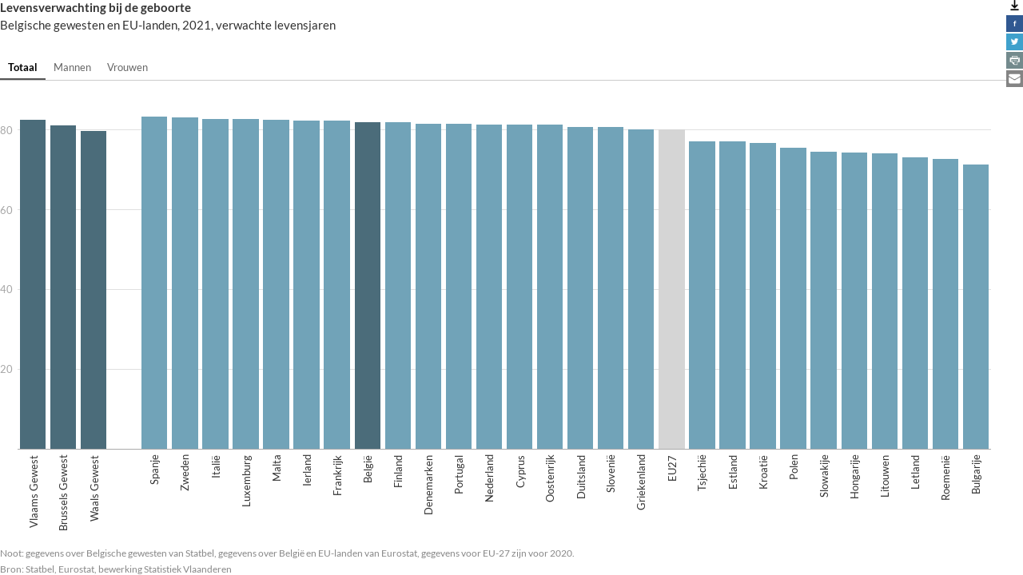

--- FILE ---
content_type: text/html
request_url: https://datawrapper.dwcdn.net/wVceR/4/
body_size: 10096
content:
<!DOCTYPE html><html lang="nl"><head><meta charset="UTF-8"><meta name="robots" content="noindex, indexifembedded, nofollow"><meta name="viewport" content="width=device-width, initial-scale=1.0"><meta name="color-scheme" content="light dark"><link rel="stylesheet" id="css-light" media="(prefers-color-scheme: light)" href="../../lib/vis/column-chart.statistics-flanders.94257c64.css"><link rel="stylesheet" id="css-dark" media="(prefers-color-scheme: dark)" href="../../lib/vis/column-chart.statistics-flanders-dark.94257c64.css">


<meta property="og:type" content="website">
<meta property="og:title" content="Levensverwachting bij de geboorte">
<meta property="og:url" content="https://datawrapper.dwcdn.net/wVceR/4/">
<meta property="og:description" content="">
<meta name="twitter:title" content="Levensverwachting bij de geboorte">
<meta name="twitter:description" content="">
<meta property="og:image" content="https://datawrapper.dwcdn.net/wVceR/plain-s.png?v=4">
<meta name="twitter:card" content="summary_large_image">
<meta name="twitter:image" content="https://datawrapper.dwcdn.net/wVceR/plain-s.png?v=4">

<link rel="alternate" type="application/json+oembed"
  href="https://api.datawrapper.de/v3/oembed?url=https://datawrapper.dwcdn.net/wVceR/4/&format=json"
  title="oEmbed" /><script>var st = document.createElement('style');
st.innerHTML = '* { opacity: 0 }';
st.setAttribute('id', 'hide-all');
document.head.appendChild(st);
</script></head><body><div class="dw-chart chart vis-height-fit theme-statistics-flanders vis-column-chart" id="__svelte-dw"><div class="outer-container dw-chart-styles datawrapper-emnpkc svelte-13lpkhe"><div id="header" class="dw-chart-header datawrapper-1hu0dk4"><h3 class="block headline-block datawrapper-3ipawp" style="">
<span class="block-inner"><!-- HTML_TAG_START -->Levensverwachting bij de geboorte<!-- HTML_TAG_END --></span>

            </h3><p class="block description-block datawrapper-6pezq6" style="">
<span class="block-inner"><!-- HTML_TAG_START -->Belgische gewesten en EU-landen, 2021, verwachte levensjaren<!-- HTML_TAG_END --></span>

            </p></div>

        

        



    

    

    <div slot="visBody" id="chart" aria-hidden="false" class="dw-chart-body vis-height-fit datawrapper-3i224o svelte-1xgyepy"><div class="dw-chart-body-content svelte-1xgyepy"><noscript><img style="max-width: 100%" src="../plain.png" aria-hidden="true" alt="fallback image">
                <p style="opacity:0.6;padding:1ex; text-align:center">(Please use a modern browser to see the interactive version of this visualization)</p></noscript></div></div>

    
        <!-- HTML_TAG_START --><div class='extra-buttons qtip'> <div class='download-button' style='margin-bottom: 44px; margin-top: 0px;'> <a class='dw-data-link qtip' href='data.csv'> <img class='data-download-arrow qtip' style='width: 13px;' src='https://static.dwcdn.net/custom/themes/statistics-flanders/download.png'> </a> </div><div class='print-chart qtip' style='background: #738a8d'><a class='qtip' href='javascript:window.print()'><img class='qtip' src='https://static.dwcdn.net/custom/themes/statistics-flanders/print-01.png'> </a> </div><div class='mail-chart qtip' style='background: #848484'><a class='qtip' href='javascript:window.location.href=&quot;mailto:?subject=&quot;+document.title+&quot;&body=&quot;+escape(window.location.href);'><img class='qtip' src='https://static.dwcdn.net/custom/themes/statistics-flanders/mail-01.png'> </a> </div></div><!-- HTML_TAG_END -->

    <div class="dw-above-footer datawrapper-f9vec7"><div class="block notes-block datawrapper-t3govq" style="">
<span class="block-inner"><!-- HTML_TAG_START -->Noot: gegevens over Belgische gewesten van Statbel, gegevens over België en EU-landen van Eurostat, gegevens voor EU-27 zijn voor 2020.<!-- HTML_TAG_END --></span>

            </div></div>

        <div id="footer" class="dw-chart-footer datawrapper-1n5grmu svelte-13lpkhe"><div class="footer-left layout-inline svelte-1mufarc">
        <span class="footer-block source-block  svelte-1mufarc">
<span class="block-inner"><span class="source-caption">Bron:</span>
    <span class="source"><!-- HTML_TAG_START -->Statbel, Eurostat, bewerking Statistiek Vlaanderen<!-- HTML_TAG_END --></span></span>

        </span></div><div class="footer-center layout-inline svelte-1mufarc"></div><div class="footer-right layout-inline svelte-1mufarc"></div></div>

        

    <div class="dw-after-body svelte-13lpkhe"></div>

    <!-- HTML_TAG_START --><script type="text/javascript">
    setTimeout(function() {
        var img = document.createElement('img');
        img.setAttribute('width', 1);
        img.setAttribute('alt','');
        img.setAttribute('aria-hidden','true');
        img.setAttribute('height', 1);
        img.style.position = "absolute";
        img.style.top = "0px";
        img.setAttribute('src', '//pt.dwcdn.net/wVceR/datawrapper.gif?r='+escape(document.referrer || ''));
        document.body.appendChild(img);
    },10);
</script>
<!-- HTML_TAG_END --></div></div><script>(function() {
  window.__DW_SVELTE_PROPS__ = JSON.parse("{\"chart\":{\"metadata\":{\"data\":{\"changes\":[{\"row\":4,\"time\":1631112878991,\"value\":\"\",\"column\":0,\"ignored\":false,\"previous\":null},{\"row\":4,\"time\":1631112880364,\"value\":\"0\",\"column\":1,\"ignored\":false,\"previous\":null},{\"row\":4,\"time\":1631112880802,\"value\":\"0\",\"column\":2,\"ignored\":false},{\"row\":4,\"time\":1631112881333,\"value\":\"0\",\"column\":3,\"ignored\":false}],\"transpose\":false,\"vertical-header\":true,\"horizontal-header\":true,\"column-format\":{\"Mannen\":{\"type\":\"auto\",\"ignore\":false,\"number-append\":\"\",\"number-format\":\"n1\",\"number-divisor\":0,\"number-prepend\":\"\"},\"Totaal\":{\"type\":\"auto\",\"ignore\":false,\"number-append\":\"\",\"number-format\":\"n1\",\"number-divisor\":0,\"number-prepend\":\"\"},\"Vrouwen\":{\"type\":\"auto\",\"ignore\":false,\"number-append\":\"\",\"number-format\":\"n1\",\"number-divisor\":0,\"number-prepend\":\"\"}},\"upload-method\":\"copy\"},\"describe\":{\"source-name\":\"Statbel, Eurostat, bewerking Statistiek Vlaanderen\",\"source-url\":\"\",\"intro\":\"Belgische gewesten en EU-landen, 2021, verwachte levensjaren\",\"byline\":\"\",\"aria-description\":\"\",\"number-format\":\"-\",\"number-divisor\":0,\"number-append\":\"\",\"number-prepend\":\"\",\"hide-title\":false},\"visualize\":{\"dark-mode-invert\":true,\"highlighted-series\":[],\"highlighted-values\":[],\"sharing\":{\"enabled\":true,\"url\":\"\",\"auto\":true},\"x-grid\":\"off\",\"y-grid\":\"on\",\"scale-y\":\"linear\",\"sort-by\":\"first\",\"category\":\"direct\",\"labeling\":\"right\",\"overlays\":[],\"color-key\":true,\"base-color\":\"#71A3B8\",\"grid-lines\":true,\"bar-padding\":30,\"grid-labels\":\"outside\",\"label-space\":30,\"sort-values\":false,\"valueLabels\":{\"show\":\"hover\",\"enabled\":true,\"placement\":\"outside\"},\"yAxisLabels\":{\"enabled\":true,\"alignment\":\"left\",\"placement\":\"outside\"},\"custom-range\":[\"\",\"\"],\"custom-ticks\":\"0,20,40,60,80\",\"disable-tabs\":false,\"fill-between\":false,\"grid-lines-x\":{\"type\":\"ticks\",\"enabled\":false},\"label-colors\":false,\"label-margin\":0,\"line-symbols\":false,\"totalsLabels\":false,\"value-labels\":\"hover\",\"custom-colors\":{\"\":\"\",\"EU27\":\"#d5d5d5\",\"EU28\":\"#d5d5d5\",\"Belgi\u00EB\":0,\"Belgi\u00C3\u00AB\":\"#4B6C7A\",\"Waals Gewest\":\"#4B6C7A\",\"Vlaams Gewest\":\"#4B6C7A\",\"Brussels Gewest\":\"#4B6C7A\"},\"interpolation\":\"linear\",\"negativeColor\":{\"value\":\"#E31A1C\",\"enabled\":false},\"reverse-order\":false,\"rotate-labels\":\"auto\",\"show-tooltips\":true,\"x-grid-format\":\"YYYY\",\"x-tick-format\":\"YYYY\",\"y-grid-format\":\"0,0.[00]\",\"y-grid-labels\":\"auto\",\"absolute-scale\":true,\"categoryLabels\":{\"enabled\":true,\"position\":\"direct\"},\"chart-type-set\":true,\"custom-range-x\":[\"\",\"\"],\"custom-ticks-x\":\"\",\"negative-color\":false,\"series-padding\":60,\"show-color-key\":false,\"line-symbols-on\":\"both\",\"text-annotations\":[],\"y-grid-subdivide\":true,\"line-symbols-size\":3.5,\"line-value-labels\":false,\"range-annotations\":[],\"line-symbols-shape\":\"circle\",\"y-grid-label-align\":\"left\",\"grid-label-position\":\"left\",\"line-symbols-opacity\":1,\"area-fill-color-below\":\"#cccccc\",\"ignore-missing-values\":false,\"area-fill-color-between\":\"#cccccc\"},\"axes\":{},\"publish\":{\"embed-width\":600,\"embed-height\":449,\"blocks\":{\"logo\":{\"enabled\":false},\"embed\":false,\"download-pdf\":false,\"download-svg\":false,\"get-the-data\":false,\"download-image\":false},\"export-pdf\":{\"unit\":\"mm\",\"scale\":1,\"width\":197,\"height\":119,\"include\":\"full\",\"colorMode\":\"rgb\",\"ligatures\":true,\"fullVectorMode\":true},\"export-svg\":{\"width\":600,\"height\":449,\"include\":\"full\",\"fullVectorMode\":true},\"embed-codes\":{\"embed-method-responsive\":\"<iframe title=\\\"Levensverwachting bij de geboorte\\\" aria-label=\\\"Kolomdiagram\\\" id=\\\"datawrapper-chart-wVceR\\\" src=\\\"https://datawrapper.dwcdn.net/wVceR/4/\\\" scrolling=\\\"no\\\" frameborder=\\\"0\\\" style=\\\"width: 0; min-width: 100% !important; border: none;\\\" height=\\\"449\\\" data-external=\\\"1\\\"></iframe><script type=\\\"text/javascript\\\">!function(){\\\"use strict\\\";window.addEventListener(\\\"message\\\",(function(a){if(void 0!==a.data[\\\"datawrapper-height\\\"]){var e=document.querySelectorAll(\\\"iframe\\\");for(var t in a.data[\\\"datawrapper-height\\\"])for(var r=0;r<e.length;r++)if(e[r].contentWindow===a.source){var i=a.data[\\\"datawrapper-height\\\"][t]+\\\"px\\\";e[r].style.height=i}}}))}();\\n<\/script>\",\"embed-method-iframe\":\"<iframe title=\\\"Levensverwachting bij de geboorte\\\" aria-label=\\\"Kolomdiagram\\\" id=\\\"datawrapper-chart-wVceR\\\" src=\\\"https://datawrapper.dwcdn.net/wVceR/4/\\\" scrolling=\\\"no\\\" frameborder=\\\"0\\\" style=\\\"border: none;\\\" width=\\\"600\\\" height=\\\"449\\\" data-external=\\\"1\\\"></iframe>\",\"embed-method-web-component\":\"<div style=\\\"min-height:449px\\\"><script type=\\\"text/javascript\\\" defer src=\\\"https://datawrapper.dwcdn.net/wVceR/embed.js?v=4\\\" charset=\\\"utf-8\\\"><\/script><noscript><img src=\\\"https://datawrapper.dwcdn.net/wVceR/full.png\\\" alt=\\\"\\\" /></noscript></div>\"},\"autoDarkMode\":false,\"chart-height\":271,\"embed-heights\":{\"100\":664.4,\"200\":533.4,\"300\":481.4,\"400\":481.4,\"500\":464.4,\"700\":449.4,\"800\":449.4,\"900\":449.4,\"1000\":449.4}},\"annotate\":{\"notes\":\"Noot: gegevens over Belgische gewesten van Statbel, gegevens over Belgi\u00EB en EU-landen van Eurostat, gegevens voor EU-27 zijn voor 2020.\"},\"custom\":{},\"json_error\":null},\"title\":\"Levensverwachting bij de geboorte\",\"readonlyKeys\":[],\"publicId\":\"wVceR\",\"language\":\"nl-NL\",\"theme\":\"statistics-flanders\",\"id\":\"wVceR\",\"type\":\"column-chart\",\"lastEditStep\":5,\"publishedAt\":\"2023-09-25T09:47:44.000Z\",\"publicUrl\":\"https://datawrapper.dwcdn.net/wVceR/4/\",\"publicVersion\":4,\"forkable\":false,\"isFork\":false,\"externalData\":null,\"createdAt\":\"2023-09-19T10:19:06.000Z\",\"lastModifiedAt\":\"2023-09-25T09:47:45.000Z\",\"forkedFrom\":\"gVgUS\",\"organizationId\":\"statistiekvlaanderen\",\"authorId\":129185,\"folderId\":187809},\"visualization\":{\"__plugin\":\"vis-d3-columns\",\"axes\":{\"labels\":{\"accepts\":[\"text\",\"date\"]},\"columns\":{\"accepts\":[\"number\"],\"multiple\":true},\"column\":{\"accepts\":[\"number\"],\"optional\":true,\"overrideOptionalKey\":\"visualize.disable-tabs\"}},\"dependencies\":{\"jquery\":false,\"globalize\":false,\"numeral\":true,\"dayjs\":true},\"id\":\"column-chart\",\"less\":\"/home/ubuntu/code/plugins/vis-d3-columns/less/column-chart.less\",\"libraries\":[],\"namespace\":\"chart\",\"script\":\"/home/ubuntu/code/plugins/vis-d3-columns/static/column-chart.js\",\"title\":\"Column Chart\",\"hash\":\"8f11bf4a\"},\"theme\":{\"id\":\"statistics-flanders\",\"title\":\"Statistics Flanders\",\"data\":{\"vis\":{\"base\":{\"grid\":{\"general\":{\"baseLine\":{\"aboveChart\":true,\"color\":\"#ababab\"},\"tickLines\":{\"aboveChart\":true},\"tickLabels\":{\"units\":\"first\",\"aboveChart\":true},\"gridLines\":{\"major\":{\"color\":\"#e0e0e0\"}}},\"primary\":{\"tickLines\":{\"color\":\"#ababab\"}},\"horizontal\":{\"gridLines\":{\"major\":{\"color\":\"#e0e0e0\"}}}},\"format\":{\"minusCharacter\":\"\u2212\",\"plusMinusCharacter\":\"\u00B1\"},\"annotations\":{\"line\":{\"color\":\"#888\",\"opacity\":0.1},\"range\":{\"color\":\"#888\",\"opacity\":0.1}},\"legend\":{\"inside\":{\"background\":\"transparent\"},\"padding\":{\"bottom\":25}}},\"d3-maps-core\":{\"places\":{\"capital\":{\"label\":{\"fontStyle\":\"normal\",\"fontWeight\":{\"normal\":700}}},\"general\":{\"label\":{\"color\":{\"normal\":\"#ffffff\",\"inverted\":\"#525252\"},\"buffer\":{\"color\":{\"normal\":\"#323232\",\"inverted\":\"#ffffff\"}},\"fontStyle\":\"normal\",\"fontWeight\":{\"normal\":400}},\"symbol\":{\"fill\":{\"normal\":\"#ffffff\",\"inverted\":\"#525252\"},\"stroke\":{\"normal\":\"#323232\",\"inverted\":\"#ffffff\"}}}},\"backgroundLayer\":{\"color\":\"#d5d5d5\"}},\"d3-bars\":{\"bars\":{\"rowSpacing\":{\"thick\":15,\"default\":15}},\"groups\":{\"spaceBetween\":40},\"labels\":{\"groupTitles\":{\"paddingBottom\":10}}},\"d3-bars-stacked\":{}},\"colors\":{\"picker\":{\"controls\":{\"hue\":true,\"lightness\":true,\"saturation\":true,\"hexEditable\":true},\"rowCount\":6,\"showDuplicates\":false},\"neutral\":\"#CCCCCC\",\"palette\":[\"#4B6C7A\",\"#71A3B8\",\"#8ED2EE\",\"#34444A\",\"#EDEDED\",\"#E5E5E5\",\"#D5D5D5\",\"#989898\"],\"negative\":\"#E31A1C\",\"positive\":\"#85B4D4\",\"gradients\":[[\"#d3e8cf\",\"#4b6c7a\"],[\"#8ED2EE\",\"#34444A\"],[\"#ABD580\",\"#404A34\"],[\"#D18955\",\"#795032\"],[\"#D53E5E\",\"#3E3638\"],[\"#f6f6f6\",\"#e3f5f5\",\"#8ed2ee\",\"#71a3b8\",\"#4a6a77\",\"#34444a\"],[\"#4b6c7a\",\"#85A5BD\",\"#D7E0BB\",\"#FED093\",\"#F47851\",\"#E71E25\"]],\"background\":\"#ffffff\",\"categories\":[[\"#F6D500\",\"#0B91A7\",\"#00CABD\",\"#C2C100\",\"#BA403E\",\"#EF7F36\",\"#2D4F84\",\"#85BDF4\",\"#9EF1BF\",\"#D3F3FD\"],[\"#7fc97f\",\"#beaed4\",\"#fdc086\",\"#ffff99\",\"#386cb0\",\"#f0027f\",\"#bf5b17\",\"#666666\"],[\"#fbb4ae\",\"#b3cde3\",\"#ccebc5\",\"#decbe4\",\"#fed9a6\",\"#ffffcc\",\"#e5d8bd\",\"#fddaec\",\"#f2f2f2\"],[\"#a6cee3\",\"#1f78b4\",\"#b2df8a\",\"#33a02c\",\"#fb9a99\",\"#e31a1c\",\"#fdbf6f\",\"#ff7f00\",\"#cab2d6\",\"#6a3d9a\",\"#ffff99\",\"#b15928\"]]},\"metadata\":{\"publish\":{\"blocks\":{\"logo\":{\"enabled\":false},\"embed\":false,\"download-pdf\":false,\"download-svg\":false,\"get-the-data\":false,\"download-image\":false}},\"visualize\":{\"sharing\":{\"auto\":true,\"enabled\":true}}},\"overrides\":[{\"type\":\"darkMode\",\"settings\":{\"colors.gradients\":[[\"#254b8c\",\"#0a6aad\",\"#2989bd\",\"#4ba8c9\",\"#75c8c5\",\"#b6e3bb\",\"#f0f9e8\"],[\"#2c1160\",\"#6b1f7b\",\"#ac337b\",\"#e45563\",\"#fb8d67\",\"#fcfcbe\",\"#fdc78d\"],[\"#0d0787\",\"#6703a5\",\"#ac2790\",\"#d8586a\",\"#f38a47\",\"#fbbf2b\",\"#f0f723\"],[\"#007001\",\"#f6f4a6\"],[\"#42342d\",\"#683c39\",\"#8f3e55\",\"#c73a78\",\"#ff6bca\",\"#ffcbff\"],[\"#253494\",\"#2c7fb8\",\"#41b6c4\",\"#7fcdbb\",\"#c7e9b4\",\"#ffffcc\"]],\"colors.background\":\"#252525\",\"vis.d3-maps-core.places.general.label.color.normal\":\"#000000\",\"vis.d3-maps-core.places.general.symbol.fill.normal\":\"#000000\",\"vis.d3-maps-core.places.general.label.color.inverted\":\"#e5e5e5\",\"vis.d3-maps-core.places.general.symbol.fill.inverted\":\"#e5e5e5\",\"vis.d3-maps-core.places.general.symbol.stroke.normal\":\"#bfbfbf\",\"vis.d3-maps-core.places.general.label.buffer.color.normal\":\"#bfbfbf\"}},{\"settings\":{\"vis.base.grid.vertical.tickLabels.hideZero\":true},\"condition\":[\"in\",[\"get\",\"type\"],[\"column-chart\",\"grouped-column-chart\",\"stacked-column-chart\"]]},{\"settings\":{\"vis.base.grid.horizontal.tickLabels.units\":\"last\"},\"condition\":[\"==\",[\"get\",\"type\"],\"d3-scatter-plot\"]},{\"settings\":{\"vis.base.grid.horizontal.tickLabels.units\":\"all\"},\"condition\":[\"in\",[\"get\",\"type\"],[\"d3-bars\",\"d3-arrow-plot\",\"d3-bars-bullet\",\"d3-bars-grouped\",\"d3-bars-stacked \",\"d3-dot-plot\",\"d3-range-plot\"]]},{\"settings\":{\"vis.base.grid.horizontal.gridLines.aboveChart\":true},\"condition\":[\"==\",[\"get\",\"type\"],\"d3-bars-stacked\"]},{\"settings\":{\"vis.base.grid.horizontal.baseLine.aboveChart\":false,\"vis.base.grid.horizontal.baseLine.blendBaseColorWithBg\":0.6},\"condition\":[\"in\",[\"get\",\"type\"],[\"d3-dot-plot\",\"d3-range-plot\",\"d3-arrow-plot\"]]},{\"type\":\"darkMode\",\"settings\":{\"vis.base.grid.horizontal.baseLine.blendBaseColorWithBg\":0.85},\"condition\":[\"in\",[\"get\",\"type\"],[\"d3-dot-plot\",\"d3-range-plot\",\"d3-arrow-plot\"]]},{\"settings\":{\"vis.base.grid.vertical.gridLines.major.strokeDasharray\":\"dotted\"},\"condition\":[\"in\",[\"get\",\"type\"],[\"d3-range-plot\",\"d3-arrow-plot\"]]},{\"settings\":{\"template.afterChart\":\" \"},\"condition\":[\"==\",[\"get\",\"mode.static\"],true]},{\"settings\":{\"vis.base.grid.general.gridLines.aboveChart\":false,\"vis.base.grid.horizontal.tickLabels.distance\":9},\"condition\":[\"in\",[\"get\",\"type\"],[\"d3-bars\",\"d3-arrow-plot\",\"d3-bars-bullet\",\"d3-bars-grouped\",\"d3-bars-stacked \",\"d3-dot-plot\",\"d3-range-plot\"]]},{\"settings\":{\"vis.base.grid.horizontal.gridLines.aboveChart\":false},\"condition\":[\"==\",[\"get\",\"type\"],\"d3-bars-stacked\"]},{\"settings\":{\"vis.base.grid.general.baseLine.color\":\"#adadad\"},\"condition\":[\"in\",[\"get\",\"type\"],[\"d3-dot-plot\",\"d3-range-plot\",\"d3-arrow-plot\"]]}],\"style\":{\"body\":{\"padding\":\"0px\",\"background\":\"transparent\"},\"filter\":{\"tabs\":{\"color\":\"#666\",\"hover\":{\"color\":\"#222\"},\"active\":{\"color\":\"#000000\",\"border\":{\"bottom\":\"2px solid #555555\"}},\"border\":{\"bottom\":\"1px solid #cccccc\"}},\"point\":{\"line\":{\"color\":\"#ccc\"},\"buttons\":{\"hover\":{\"background\":\"#ebebeb\"},\"active\":{\"border\":\"1px solid #888\",\"background\":\"#ccc\"},\"border\":\"1px solid #ccc\"}},\"select\":{\"border\":\"1px solid #cccccc\",\"textColor\":\"#000\"}},\"chart\":{},\"header\":{\"title\":{\"margin\":\"0px 0px 5px 0px\"},\"padding\":\"0px 0px 20px 0px\"}},\"typography\":{\"chart\":{\"color\":\"#333333\",\"fontSize\":13,\"typeface\":\"Lato\"},\"links\":{\"color\":\"#0088CC\",\"cursive\":false,\"fontWeight\":\"normal\",\"underlined\":false,\"typeface\":\"Lato\"},\"notes\":{\"cursive\":false,\"fontSize\":12,\"fontWeight\":\"normal\",\"underlined\":false,\"color\":\"#888888\",\"typeface\":\"Lato\"},\"footer\":{\"color\":\"#888\",\"cursive\":false,\"fontSize\":12,\"fontWeight\":\"normal\",\"underlined\":false,\"typeface\":\"Lato\"},\"headline\":{\"cursive\":false,\"fontSize\":15,\"fontWeight\":\"bold\",\"underlined\":false,\"typeface\":\"Lato\"},\"description\":{\"cursive\":false,\"fontSize\":15,\"fontWeight\":\"normal\",\"lineHeight\":17,\"underlined\":false,\"typeface\":\"Lato\"},\"fontFamilies\":{\"Lato\":[{\"name\":\"Lato-Bold\",\"style\":\"normal\",\"weight\":700},{\"name\":\"Lato-Regular\",\"style\":\"normal\",\"weight\":400}]}},\"export\":{\"pdf\":{\"fonts\":{\"Lato Bold\":\"https://static.dwcdn.net/custom/themes/statistics-flanders/Lato-Bold.ttf\",\"Lato Regular\":\"https://static.dwcdn.net/custom/themes/statistics-flanders/Lato-Regular.ttf\"},\"defaultFont\":\"Lato Regular\"}},\"template\":{\"afterChart\":\"<div class='extra-buttons qtip'> <div class='download-button' style='margin-bottom: 44px; margin-top: 0px;'> <a class='dw-data-link qtip' href='data.csv'> <img class='data-download-arrow qtip' style='width: 13px;' src='https://static.dwcdn.net/custom/themes/statistics-flanders/download.png'> </a> </div><div class='print-chart qtip' style='background: #738a8d'><a class='qtip' href='javascript:window.print()'><img class='qtip' src='https://static.dwcdn.net/custom/themes/statistics-flanders/print-01.png'> </a> </div><div class='mail-chart qtip' style='background: #848484'><a class='qtip' href='javascript:window.location.href=&quot;mailto:?subject=&quot;+document.title+&quot;&body=&quot;+escape(window.location.href);'><img class='qtip' src='https://static.dwcdn.net/custom/themes/statistics-flanders/mail-01.png'> </a> </div></div>\"}},\"less\":\"\\n\\n// linear: SUP-438\\n.chart .social-sharing {\\n    top:19px!important;\\n    div {\\n        width: 21px!important;\\n        height: 21px!important;\\n        padding-top: 0px!important;\\n        font-size: 10px!important;\\n        line-height: 21px!important;\\n        margin-bottom: 6px!important;\\n    }\\n    .twitter img {\\n        height: 8px!important;\\n        margin-top: 6px!important;\\n    }\\n    .linkedin {\\n        display: none;\\n    }\\n}\\n.extra-buttons {\\n    right: 0;\\n    position: absolute;\\n    top: 0px;\\n    div {\\n        width: 21px;\\n        height: 21px;\\n        margin-top: 2px;\\n        display: flex;\\n        justify-content: space-around;\\n        img {\\n            position: relative;\\n            width: 100%;\\n        }\\n    }\\n}\\n\\n// linear: SUP-706\\n.chart.vis-d3-lines .d3l-line-label {\\n    padding-left: 2px;\\n    margin-top: -8px;\\n}\\n\\n// linear: SUP-709\\n.chart.vis-d3-bars {\\n    .bc-bar-label.label {\\n        opacity: 0;\\n    }\\n    .bc-bar-label.label:hover {\\n        opacity: 1;\\n    }\\n}\",\"assets\":{\"LatoBold\":{\"type\":\"font\",\"files\":{\"eot\":\"//static.dwcdn.net/custom/themes/statistics-flanders/5b962dccafde7/Lato Bold.eot\",\"svg\":\"//static.dwcdn.net/custom/themes/statistics-flanders/5b962dcece8a0/Lato Bold.svg\",\"ttf\":\"//static.dwcdn.net/custom/themes/statistics-flanders/5b962dce3c21a/Lato Bold.ttf\",\"woff\":\"//static.dwcdn.net/custom/themes/statistics-flanders/5b962dcd364d2/Lato Bold.woff\",\"woff2\":\"//static.dwcdn.net/custom/themes/statistics-flanders/5b962dcdbbd4c/Lato Bold.woff2\"},\"method\":\"file\"},\"Lato-Bold\":{\"type\":\"font\",\"files\":{\"eot\":\"//static.dwcdn.net/custom/themes/statistics-flanders/Lato-Bold.eot\",\"svg\":\"//static.dwcdn.net/custom/themes/statistics-flanders/Lato-Bold.svg\",\"ttf\":\"//static.dwcdn.net/custom/themes/statistics-flanders/Lato-Bold.ttf\",\"woff\":\"//static.dwcdn.net/custom/themes/statistics-flanders/Lato-Bold.woff\",\"woff2\":\"//static.dwcdn.net/custom/themes/statistics-flanders/Lato-Bold.woff2\"},\"method\":\"file\"},\"arrow.png\":{\"url\":\"//static.dwcdn.net/custom/themes/statistics-flanders/5b9a8e7f274e4/arrow.png\",\"type\":\"file\"},\"LatoRegular\":{\"type\":\"font\",\"files\":{\"eot\":\"//static.dwcdn.net/custom/themes/statistics-flanders/5b962da5da72d/Lato Regular.eot\",\"svg\":\"//static.dwcdn.net/custom/themes/statistics-flanders/5b962da7ed4a5/Lato Regular.svg\",\"ttf\":\"//static.dwcdn.net/custom/themes/statistics-flanders/5b962da75e589/Lato Regular.ttf\",\"woff\":\"//static.dwcdn.net/custom/themes/statistics-flanders/5b962da65d8f0/Lato Regular.woff\",\"woff2\":\"//static.dwcdn.net/custom/themes/statistics-flanders/5b962da6d64fe/Lato Regular.woff2\"},\"method\":\"file\"},\"mail-01.png\":{\"url\":\"//static.dwcdn.net/custom/themes/statistics-flanders/mail-01.png\",\"type\":\"file\"},\"Lato-Regular\":{\"type\":\"font\",\"files\":{\"eot\":\"//static.dwcdn.net/custom/themes/statistics-flanders/Lato-Regular.eot\",\"svg\":\"//static.dwcdn.net/custom/themes/statistics-flanders/Lato-Regular.svg\",\"ttf\":\"//static.dwcdn.net/custom/themes/statistics-flanders/Lato-Regular.ttf\",\"woff\":\"//static.dwcdn.net/custom/themes/statistics-flanders/Lato-Regular.woff\",\"woff2\":\"//static.dwcdn.net/custom/themes/statistics-flanders/Lato-Regular.woff2\"},\"method\":\"file\"},\"download.png\":{\"url\":\"//static.dwcdn.net/custom/themes/statistics-flanders/download.png\",\"type\":\"file\"},\"print-01.png\":{\"url\":\"//static.dwcdn.net/custom/themes/statistics-flanders/print-01.png\",\"type\":\"file\"}},\"extend\":\"default\",\"url\":\"/v3/themes/statistics-flanders\",\"_computed\":{\"locator-maps\":{\"mapStyles\":[{\"id\":\"dw-light\",\"colors\":{\"land\":\"#f2f3f0\",\"highlightRegion\":{\"fill\":\"#ffffff\",\"stroke\":\"#888\"},\"areaMarker\":{\"fill\":\"#000\",\"stroke\":\"#888\"},\"lineMarker\":{\"stroke\":\"#888\"}}},{\"id\":\"dw-earth\",\"colors\":{\"land\":\"#e8e5d8\",\"highlightRegion\":{\"fill\":\"#ffffff\",\"stroke\":\"#888\"},\"areaMarker\":{\"fill\":\"#000\",\"stroke\":\"#888\"},\"lineMarker\":{\"stroke\":\"#888\"}}},{\"id\":\"dw-white\",\"colors\":{\"land\":\"#f4f4f4\",\"highlightRegion\":{\"fill\":\"#ffffff\",\"stroke\":\"#888\"},\"areaMarker\":{\"fill\":\"#000\",\"stroke\":\"#888\"},\"lineMarker\":{\"stroke\":\"#888\"}}},{\"id\":\"dw-white-invert\",\"colors\":{\"land\":\"#ffffff\",\"highlightRegion\":{\"fill\":\"#f2f3f0\",\"stroke\":\"#888\"},\"areaMarker\":{\"fill\":\"#000\",\"stroke\":\"#888\"},\"lineMarker\":{\"stroke\":\"#888\"}}}],\"defaultPointMarker\":{\"markerColor\":\"#333333\",\"markerTextColor\":\"#333333\",\"text\":{\"color\":\"#333333\",\"halo\":\"#f2f3f0\"}},\"darkMode\":{\"mapStyles\":[],\"defaultMarker\":{\"text\":{}}}},\"original\":{\"annotations\":{\"line\":{\"color\":\"#888\",\"opacity\":0.1},\"range\":{\"color\":\"#888\",\"opacity\":0.1}}},\"bgLight\":\"#ffffff\",\"bgDark\":\"#252525\",\"origGradients\":[[\"#d3e8cf\",\"#4b6c7a\"],[\"#8ED2EE\",\"#34444A\"],[\"#ABD580\",\"#404A34\"],[\"#D18955\",\"#795032\"],[\"#D53E5E\",\"#3E3638\"],[\"#f6f6f6\",\"#e3f5f5\",\"#8ed2ee\",\"#71a3b8\",\"#4a6a77\",\"#34444a\"],[\"#4b6c7a\",\"#85A5BD\",\"#D7E0BB\",\"#FED093\",\"#F47851\",\"#E71E25\"]]},\"fonts\":{\"LatoBold\":{\"type\":\"font\",\"files\":{\"eot\":\"//static.dwcdn.net/custom/themes/statistics-flanders/5b962dccafde7/Lato Bold.eot\",\"svg\":\"//static.dwcdn.net/custom/themes/statistics-flanders/5b962dcece8a0/Lato Bold.svg\",\"ttf\":\"//static.dwcdn.net/custom/themes/statistics-flanders/5b962dce3c21a/Lato Bold.ttf\",\"woff\":\"//static.dwcdn.net/custom/themes/statistics-flanders/5b962dcd364d2/Lato Bold.woff\",\"woff2\":\"//static.dwcdn.net/custom/themes/statistics-flanders/5b962dcdbbd4c/Lato Bold.woff2\"},\"method\":\"file\"},\"Lato-Bold\":{\"type\":\"font\",\"files\":{\"eot\":\"//static.dwcdn.net/custom/themes/statistics-flanders/Lato-Bold.eot\",\"svg\":\"//static.dwcdn.net/custom/themes/statistics-flanders/Lato-Bold.svg\",\"ttf\":\"//static.dwcdn.net/custom/themes/statistics-flanders/Lato-Bold.ttf\",\"woff\":\"//static.dwcdn.net/custom/themes/statistics-flanders/Lato-Bold.woff\",\"woff2\":\"//static.dwcdn.net/custom/themes/statistics-flanders/Lato-Bold.woff2\"},\"method\":\"file\"},\"LatoRegular\":{\"type\":\"font\",\"files\":{\"eot\":\"//static.dwcdn.net/custom/themes/statistics-flanders/5b962da5da72d/Lato Regular.eot\",\"svg\":\"//static.dwcdn.net/custom/themes/statistics-flanders/5b962da7ed4a5/Lato Regular.svg\",\"ttf\":\"//static.dwcdn.net/custom/themes/statistics-flanders/5b962da75e589/Lato Regular.ttf\",\"woff\":\"//static.dwcdn.net/custom/themes/statistics-flanders/5b962da65d8f0/Lato Regular.woff\",\"woff2\":\"//static.dwcdn.net/custom/themes/statistics-flanders/5b962da6d64fe/Lato Regular.woff2\"},\"method\":\"file\"},\"Lato-Regular\":{\"type\":\"font\",\"files\":{\"eot\":\"//static.dwcdn.net/custom/themes/statistics-flanders/Lato-Regular.eot\",\"svg\":\"//static.dwcdn.net/custom/themes/statistics-flanders/Lato-Regular.svg\",\"ttf\":\"//static.dwcdn.net/custom/themes/statistics-flanders/Lato-Regular.ttf\",\"woff\":\"//static.dwcdn.net/custom/themes/statistics-flanders/Lato-Regular.woff\",\"woff2\":\"//static.dwcdn.net/custom/themes/statistics-flanders/Lato-Regular.woff2\"},\"method\":\"file\"}}},\"chartAfterBodyHTML\":\"<script type=\\\"text/javascript\\\">\\n    setTimeout(function() {\\n        var img = document.createElement('img');\\n        img.setAttribute('width', 1);\\n        img.setAttribute('alt','');\\n        img.setAttribute('aria-hidden','true');\\n        img.setAttribute('height', 1);\\n        img.style.position = \\\"absolute\\\";\\n        img.style.top = \\\"0px\\\";\\n        img.setAttribute('src', '//pt.dwcdn.net/wVceR/datawrapper.gif?r='+escape(document.referrer || ''));\\n        document.body.appendChild(img);\\n    },10);\\n<\/script>\\n\",\"chartAfterHeadHTML\":\"<meta property=\\\"og:image\\\" content=\\\"https://datawrapper.dwcdn.net/wVceR/plain-s.png?v=4\\\">\\n<meta name=\\\"twitter:card\\\" content=\\\"summary_large_image\\\">\\n<meta name=\\\"twitter:image\\\" content=\\\"https://datawrapper.dwcdn.net/wVceR/plain-s.png?v=4\\\">\\n\\n<link rel=\\\"alternate\\\" type=\\\"application/json+oembed\\\"\\n  href=\\\"https://api.datawrapper.de/v3/oembed?url=https://datawrapper.dwcdn.net/wVceR/4/&format=json\\\"\\n  title=\\\"oEmbed\\\" />\",\"translations\":{\"accessibility / annotations / multiple\":\"The chart has %count% annotations.\",\"accessibility / annotations / single\":\"The chart has one annotation.\",\"accessibility / area-chart / multiple\":\"Area chart with %count% areas\",\"accessibility / area-chart / single\":\"Area chart with one area\",\"accessibility / area-values\":\"Area showing %count% values for \\\"%name%\\\".\",\"accessibility / axis-labels\":\"The horizontal axis is labeled as \\\"%xlabel%\\\", the vertical axis is labeled as \\\"%ylabel%\\\".\",\"accessibility / clear-search\":\"Clear search input.\",\"accessibility / current-rows\":\"Currently displaying rows $0 to $1\",\"accessibility / current-rows / search-results\":\"of $0 results for search term \\\"$1\\\".\",\"accessibility / line-chart / multiple\":\"Line chart with %count% lines\",\"accessibility / line-chart / single\":\"Line chart with a single line\",\"accessibility / line-values\":\"Line showing %count% values for \\\"%name%\\\".\",\"accessibility / pagination-button\":\"Go to page $0 of $1.\",\"accessibility / rank\":\"Rank\",\"accessibility / scatterplot\":\"Scatterplot with %count% symbols\",\"accessibility / search-results\":\"Showing $0 results for search term \\\"$1\\\".\",\"accessibility / sort-column\":\"by column \\\"$0\\\"\",\"accessibility / sort-direction / ascending\":\"Sorted ascending\",\"accessibility / sort-direction / descending\":\"Sorted descending\",\"accessibility / sparkline\":\"Small %chart_type% with $0 values, ranging from $1 to $2.\",\"accessibility / sparkline / type-columns\":\"column chart\",\"accessibility / sparkline / type-line\":\"line chart\",\"accessibility / sparkline-no-values\":\"Small %chart_type% with no values.\",\"accessibility / stacked-area-chart / multiple\":\"Stacked area chart with %count% areas\",\"accessibility / stacked-area-chart / single\":\"Stacked area chart with one area\",\"accessibility / sticky-rows\":\"Including $0 sticky rows.\",\"accessibility / summary\":\"Table with $0 columns and $1 rows.\",\"accessibility / xy-grid / axis-log\":\"Axis uses logarithmic scale.\",\"accessibility / xy-grid / axis-x-date\":\"Horizontal date axis, ranging from %from% to %to%.\",\"accessibility / xy-grid / axis-x-log\":\"Horizontal axis, ranging from %from% to %to%.\",\"accessibility / xy-grid / axis-x-number\":\"Horizontal axis, ranging from %from% to %to%.\",\"accessibility / xy-grid / axis-x-text\":\"Horizontal category axis, ranging from %from% to %to%.\",\"accessibility / xy-grid / axis-y-date\":\"Vertical date axis, ranging from %from% to %to%.\",\"accessibility / xy-grid / axis-y-log\":\"Vertical axis, ranging from %from% to %to%.\",\"accessibility / xy-grid / axis-y-number\":\"Vertical axis, ranging from %from% to %to%.\",\"accessibility / xy-grid / axis-y-text\":\"Vertical category axis, ranging from %from% to %to%.\",\"blocks / attribution\":\"Gecre\u00EBerd met\",\"blocks / byline / fork\":\"Op basis van\",\"blocks / byline / chart\":\"Grafiek:\",\"blocks / byline / map\":\"Kaart:\",\"blocks / byline / table\":\"Tabel\",\"blocks / download-image\":\"Afbeelding downloaden\",\"blocks / download-pdf\":\"Download PDF\",\"blocks / download-svg\":\"Download SVG\",\"blocks / edit-in-datawrapper\":\"Create a copy\",\"blocks / embed\":\"Integreren\",\"blocks / embed / caption\":\"You can copy and paste this <b>code to embed</b> the visualization:\",\"blocks / get-the-data\":\"Gegevens ophalen\",\"blocks / map-attribution\":\"Kaartgegevens\",\"blocks / source\":\"Bron\",\"expanded-view-note\":\"This is the extended area for the inset map on mobile. You can disable this feature.\",\"fallback-image-note\":\"(Please use a modern browser to see the interactive version of this visualization)\",\"insufficient-data-bars\":\"<b>Not enough data to show a bar chart.</b> You need at least one numeric column in your dataset. Please go back to the <a href=\\\"/chart/%chartid%/describe\\\" target=\\\"_parent\\\">\\\"Check & Describe\\\"</a> step and check your data.\",\"insufficient-data-columns\":\"<b>Not enough data to show a column chart.</b> You need at least one numeric column in your dataset. Please go back to the <a href=\\\"/chart/%chartid%/describe\\\" target=\\\"_parent\\\">\\\"Check & Describe\\\"</a> step and check your data.\",\"insufficient-data-donut\":\"<b>Not enough data to show a donut chart.</b> You need at least one numeric column in your dataset. Please go back to the <a href=\\\"/chart/%chartid%/describe\\\" target=\\\"_parent\\\">\\\"Check & Describe\\\"</a> step and check your data.\",\"insufficient-data-dot-plot\":\"<b>Not enough data to show a dot plot.</b> You need at least one numeric column in your dataset. Please go back to the <a href=\\\"/chart/%chartid%/describe\\\" target=\\\"_parent\\\">\\\"Check & Describe\\\"</a> step and check your data.\",\"insufficient-data-lines\":\"<b>Not enough data to show a line or area chart.</b> Please go back to the <a href=\\\"/chart/%chartid%/describe\\\" target=\\\"_parent\\\">\\\"Check & Describe\\\"</a> step and check your data.\",\"insufficient-data-pie\":\"<b>Not enough data to show a pie chart.</b> You need at least one numeric column in your dataset. Please go back to the <a href=\\\"/chart/%chartid%/describe\\\" target=\\\"_parent\\\">\\\"Check & Describe\\\"</a> step and check your data.\",\"insufficient-data-range-arrow\":\"<b>Not enough data to show a range or arrow plot.</b> You need at least two numeric columns in your dataset. Please go back to the <a href=\\\"/chart/%chartid%/describe\\\" target=\\\"_parent\\\">\\\"Check & Describe\\\"</a> step and check your data.\",\"no-results-found\":\"Geen resultaten gevonden\",\"other\":\"Overige\",\"pagination\":\"Pagina $0 van $1\",\"show-less\":\"Minder weergeven\",\"show-more\":\"$0 meer weergeven\",\"symbol-labels-less-than-7\":\"%count% symbols are labelled: %labels%, and \\\"%last%\\\".\",\"symbol-labels-more-than-7\":\"Some symbols are labelled, including %labels%, and %others% others.\",\"table-search-placeholder\":\"Zoeken\",\"total\":\"Totaal\",\"truncated-rows\":\"Additional $0 rows not shown.\"},\"assets\":{\"dataset.csv\":{\"load\":true,\"url\":\"dataset.csv\"}},\"externalDataUrl\":\"static.dwcdn.net/data\",\"blocks\":[{\"source\":{\"js\":\"../../lib/blocks/social-sharing.chart-blocks.ab33bc0c.js\",\"css\":\"../../lib/blocks/social-sharing.chart-blocks.a26ae292.css\"},\"blocks\":[{\"id\":\"social-sharing\",\"region\":\"afterBody\",\"priority\":1,\"includeInContext\":true,\"component\":\"SocialSharing\"}]}],\"nextPublicUrl\":\"https://datawrapper.dwcdn.net/wVceR/4/\",\"isIframe\":true,\"isPreview\":false,\"locales\":{\"dayjs\":{\"base\":\"(function() {\\n    return {\\n        name: 'nl',\\n        weekdays: 'zondag_maandag_dinsdag_woensdag_donderdag_vrijdag_zaterdag'.split('_'),\\n        weekdaysShort: 'zo._ma._di._wo._do._vr._za.'.split('_'),\\n        weekdaysMin: 'zo_ma_di_wo_do_vr_za'.split('_'),\\n        months: 'januari_februari_maart_april_mei_juni_juli_augustus_september_oktober_november_december'.split('_'),\\n        monthsShort: 'jan_feb_mrt_apr_mei_jun_jul_aug_sep_okt_nov_dec'.split('_'),\\n        ordinal: function(n) {\\n            return n + '.';\\n        },\\n        weekStart: 1,\\n        formats: {\\n            LT: 'HH:mm',\\n            LTS: 'HH:mm:ss',\\n            L: 'DD-MM-YYYY',\\n            LL: 'D MMMM YYYY',\\n            LLL: 'D MMMM YYYY HH:mm',\\n            LLLL: 'dddd D MMMM YYYY HH:mm'\\n        },\\n        relativeTime: {\\n            future: 'over %s',\\n            past: '%s geleden',\\n            s: 'een paar seconden',\\n            m: 'een minuut',\\n            mm: '%d minuten',\\n            h: 'een uur',\\n            hh: '%d uur',\\n            d: 'een dag',\\n            dd: '%d dagen',\\n            M: 'een maand',\\n            MM: '%d maanden',\\n            y: 'een jaar',\\n            yy: '%d jaar'\\n        }\\n    };\\n})();\\n\",\"custom\":{}},\"numeral\":{\"base\":\"(function() {\\n    // numeral.js locale configuration\\n    // locale : netherlands-dutch (nl-nl)\\n    // author : Dave Clayton : https://github.com/davedx\\n\\n    return {\\n        delimiters: {\\n            thousands: '.',\\n            decimal: ','\\n        },\\n        abbreviations: {\\n            thousand: 'k',\\n            million: 'mln',\\n            billion: 'mrd',\\n            trillion: 'bln'\\n        },\\n        ordinal: function(number) {\\n            var remainder = number % 100;\\n            return (number !== 0 && remainder <= 1) || remainder === 8 || remainder >= 20 ? 'ste' : 'de';\\n        },\\n        currency: {\\n            symbol: '\u20AC '\\n        }\\n    };\\n})();\\n\",\"custom\":{}}},\"webComponentJsHash\":\"776d08e8\",\"polyfillUri\":\"../../lib/vendor\",\"teamPublicSettings\":{\"downloadDataLocalized\":true,\"customFields\":[],\"publishFormats\":[],\"downloadImageFormat\":\"full\",\"downloadFilenameTemplate\":\"{{ LOWER(title) }}\",\"previewWidths\":[320,400,600],\"embed\":{\"preferred_embed\":\"responsive\",\"custom_embed\":{\"title\":\"\",\"text\":\"\",\"template\":\"\"}}},\"requiresAttribution\":false,\"allowPrintExport\":true,\"themeDataDark\":{\"vis\":{\"base\":{\"grid\":{\"general\":{\"baseLine\":{\"aboveChart\":true,\"color\":\"#6a6a6a\"},\"tickLines\":{\"aboveChart\":true},\"tickLabels\":{\"units\":\"first\",\"aboveChart\":true},\"gridLines\":{\"major\":{\"color\":\"#464646\"}}},\"primary\":{\"tickLines\":{\"color\":\"#6a6a6a\"}},\"horizontal\":{\"gridLines\":{\"major\":{\"color\":\"#464646\"}}}},\"format\":{\"minusCharacter\":\"\u2212\",\"plusMinusCharacter\":\"\u00B1\"},\"annotations\":{\"line\":{\"color\":\"#878787\",\"opacity\":0.13},\"range\":{\"color\":\"#878787\",\"opacity\":0.13}},\"legend\":{\"inside\":{\"background\":\"transparent\"},\"padding\":{\"bottom\":25}}},\"d3-maps-core\":{\"places\":{\"capital\":{\"label\":{\"fontStyle\":\"normal\",\"fontWeight\":{\"normal\":\"#ffdcff\"}}},\"general\":{\"label\":{\"color\":{\"normal\":\"#000000\",\"inverted\":\"#e5e5e5\"},\"buffer\":{\"color\":{\"normal\":\"#bfbfbf\",\"inverted\":\"#252525\"}},\"fontStyle\":\"normal\",\"fontWeight\":{\"normal\":\"#ffe4ff\"}},\"symbol\":{\"fill\":{\"normal\":\"#000000\",\"inverted\":\"#e5e5e5\"},\"stroke\":{\"normal\":\"#bfbfbf\",\"inverted\":\"#252525\"}}}},\"backgroundLayer\":{\"color\":\"#4d4d4d\"}},\"d3-bars\":{\"bars\":{\"rowSpacing\":{\"thick\":15,\"default\":15}},\"groups\":{\"spaceBetween\":40},\"labels\":{\"groupTitles\":{\"paddingBottom\":10}}},\"d3-bars-stacked\":{}},\"colors\":{\"picker\":{\"controls\":{\"hue\":true,\"lightness\":true,\"saturation\":true,\"hexEditable\":true},\"rowCount\":6,\"showDuplicates\":false},\"neutral\":\"#535353\",\"palette\":[\"#8caebd\",\"#4b7d91\",\"#1b5c75\",\"#c9dbe3\",\"#3c3c3c\",\"#424242\",\"#4d4d4d\",\"#7a7a7a\"],\"negative\":\"#ff5f4a\",\"positive\":\"#3d6e8b\",\"gradients\":[[\"#254b8c\",\"#0a6aad\"],[\"#2c1160\",\"#6b1f7b\"],[\"#0d0787\",\"#6703a5\"],[\"#007001\",\"#f6f4a6\"],[\"#42342d\",\"#683c39\"],[\"#253494\",\"#2c7fb8\",\"#41b6c4\",\"#7fcdbb\",\"#c7e9b4\",\"#ffffcc\"],[\"#8caebd\",\"#57768d\",\"#444c2d\",\"#65450f\",\"#c6512e\",\"#ff574a\"]],\"background\":\"#252525\",\"categories\":[[\"#5d4b0f\",\"#2598ae\",\"#1c6f66\",\"#5d6412\",\"#ff7e75\",\"#be5713\",\"#acc5ff\",\"#216596\",\"#13512a\",\"#244149\"],[\"#24702d\",\"#6b5d80\",\"#764914\",\"#34370f\",\"#7aa5ee\",\"#ff3a96\",\"#e57a37\",\"#aaaaaa\"],[\"#834743\",\"#3f576a\",\"#314b2c\",\"#5a4a60\",\"#5b4216\",\"#32350f\",\"#534933\",\"#573b4a\",\"#393939\"],[\"#335b6d\",\"#59a2e1\",\"#2e5a0f\",\"#289824\",\"#9f494b\",\"#ff5f4a\",\"#774a0f\",\"#c04d12\",\"#6d5878\",\"#e1abff\",\"#34370f\",\"#e58551\"]],\"chartContentBaseColor\":\"#eeeeee\"},\"metadata\":{\"publish\":{\"blocks\":{\"logo\":{\"enabled\":false},\"embed\":false,\"download-pdf\":false,\"download-svg\":false,\"get-the-data\":false,\"download-image\":false}},\"visualize\":{\"sharing\":{\"auto\":true,\"enabled\":true}}},\"overrides\":[{\"type\":\"darkMode\",\"settings\":{\"colors.gradients\":[[\"#254b8c\",\"#0a6aad\",\"#2989bd\",\"#4ba8c9\",\"#75c8c5\",\"#b6e3bb\",\"#f0f9e8\"],[\"#2c1160\",\"#6b1f7b\",\"#ac337b\",\"#e45563\",\"#fb8d67\",\"#fcfcbe\",\"#fdc78d\"],[\"#0d0787\",\"#6703a5\",\"#ac2790\",\"#d8586a\",\"#f38a47\",\"#fbbf2b\",\"#f0f723\"],[\"#007001\",\"#f6f4a6\"],[\"#42342d\",\"#683c39\",\"#8f3e55\",\"#c73a78\",\"#ff6bca\",\"#ffcbff\"],[\"#253494\",\"#2c7fb8\",\"#41b6c4\",\"#7fcdbb\",\"#c7e9b4\",\"#ffffcc\"]],\"colors.background\":\"#252525\",\"vis.d3-maps-core.places.general.label.color.normal\":\"#000000\",\"vis.d3-maps-core.places.general.symbol.fill.normal\":\"#000000\",\"vis.d3-maps-core.places.general.label.color.inverted\":\"#e5e5e5\",\"vis.d3-maps-core.places.general.symbol.fill.inverted\":\"#e5e5e5\",\"vis.d3-maps-core.places.general.symbol.stroke.normal\":\"#bfbfbf\",\"vis.d3-maps-core.places.general.label.buffer.color.normal\":\"#bfbfbf\"}},{\"settings\":{\"vis.base.grid.vertical.tickLabels.hideZero\":true},\"condition\":[\"in\",[\"get\",\"type\"],[\"column-chart\",\"grouped-column-chart\",\"stacked-column-chart\"]]},{\"settings\":{\"vis.base.grid.horizontal.tickLabels.units\":\"last\"},\"condition\":[\"==\",[\"get\",\"type\"],\"d3-scatter-plot\"]},{\"settings\":{\"vis.base.grid.horizontal.tickLabels.units\":\"all\"},\"condition\":[\"in\",[\"get\",\"type\"],[\"d3-bars\",\"d3-arrow-plot\",\"d3-bars-bullet\",\"d3-bars-grouped\",\"d3-bars-stacked \",\"d3-dot-plot\",\"d3-range-plot\"]]},{\"settings\":{\"vis.base.grid.horizontal.gridLines.aboveChart\":true},\"condition\":[\"==\",[\"get\",\"type\"],\"d3-bars-stacked\"]},{\"settings\":{\"vis.base.grid.horizontal.baseLine.aboveChart\":false,\"vis.base.grid.horizontal.baseLine.blendBaseColorWithBg\":0.6},\"condition\":[\"in\",[\"get\",\"type\"],[\"d3-dot-plot\",\"d3-range-plot\",\"d3-arrow-plot\"]]},{\"type\":\"darkMode\",\"settings\":{\"vis.base.grid.horizontal.baseLine.blendBaseColorWithBg\":0.85},\"condition\":[\"in\",[\"get\",\"type\"],[\"d3-dot-plot\",\"d3-range-plot\",\"d3-arrow-plot\"]]},{\"settings\":{\"vis.base.grid.vertical.gridLines.major.strokeDasharray\":\"dotted\"},\"condition\":[\"in\",[\"get\",\"type\"],[\"d3-range-plot\",\"d3-arrow-plot\"]]},{\"settings\":{\"template.afterChart\":\" \"},\"condition\":[\"==\",[\"get\",\"mode.static\"],true]},{\"settings\":{\"vis.base.grid.general.gridLines.aboveChart\":false,\"vis.base.grid.horizontal.tickLabels.distance\":9},\"condition\":[\"in\",[\"get\",\"type\"],[\"d3-bars\",\"d3-arrow-plot\",\"d3-bars-bullet\",\"d3-bars-grouped\",\"d3-bars-stacked \",\"d3-dot-plot\",\"d3-range-plot\"]]},{\"settings\":{\"vis.base.grid.horizontal.gridLines.aboveChart\":false},\"condition\":[\"==\",[\"get\",\"type\"],\"d3-bars-stacked\"]},{\"settings\":{\"vis.base.grid.general.baseLine.color\":\"#696969\"},\"condition\":[\"in\",[\"get\",\"type\"],[\"d3-dot-plot\",\"d3-range-plot\",\"d3-arrow-plot\"]]}],\"style\":{\"body\":{\"padding\":\"0px\",\"background\":\"transparent\"},\"filter\":{\"tabs\":{\"color\":\"#aaaaaa\",\"hover\":{\"color\":\"#ffffff\"},\"active\":{\"color\":\"#ffffff\",\"border\":{\"bottom\":\"2px solid #bebebe\"}},\"border\":{\"bottom\":\"1px solid #535353\"}},\"point\":{\"line\":{\"color\":\"#535353\"},\"buttons\":{\"hover\":{\"background\":\"#3e3e3e\"},\"active\":{\"border\":\"1px solid #878787\",\"background\":\"#535353\"},\"border\":\"1px solid #535353\"}},\"select\":{\"border\":\"1px solid #535353\",\"textColor\":\"#ffffff\"}},\"chart\":{},\"header\":{\"title\":{\"margin\":\"0px 0px 5px 0px\"},\"padding\":\"0px 0px 20px 0px\"}},\"typography\":{\"chart\":{\"color\":\"#ececec\",\"fontSize\":13,\"typeface\":\"Lato\"},\"links\":{\"color\":\"#4ba9f0\",\"cursive\":false,\"fontWeight\":\"normal\",\"underlined\":false,\"typeface\":\"Lato\"},\"notes\":{\"cursive\":false,\"fontSize\":12,\"fontWeight\":\"normal\",\"underlined\":false,\"color\":\"#9d9d9d\",\"typeface\":\"Lato\"},\"footer\":{\"color\":\"#9d9d9d\",\"cursive\":false,\"fontSize\":12,\"fontWeight\":\"normal\",\"underlined\":false,\"typeface\":\"Lato\"},\"headline\":{\"cursive\":false,\"fontSize\":15,\"fontWeight\":\"bold\",\"underlined\":false,\"typeface\":\"Lato\"},\"description\":{\"cursive\":false,\"fontSize\":15,\"fontWeight\":\"normal\",\"lineHeight\":17,\"underlined\":false,\"typeface\":\"Lato\"},\"fontFamilies\":{\"Lato\":[{\"name\":\"Lato-Bold\",\"style\":\"normal\",\"weight\":700},{\"name\":\"Lato-Regular\",\"style\":\"normal\",\"weight\":400}]}},\"export\":{\"pdf\":{\"fonts\":{\"Lato Bold\":\"https://static.dwcdn.net/custom/themes/statistics-flanders/Lato-Bold.ttf\",\"Lato Regular\":\"https://static.dwcdn.net/custom/themes/statistics-flanders/Lato-Regular.ttf\"},\"defaultFont\":\"Lato Regular\"}},\"template\":{\"afterChart\":\"<div class='extra-buttons qtip'> <div class='download-button' style='margin-bottom: 44px; margin-top: 0px;'> <a class='dw-data-link qtip' href='data.csv'> <img class='data-download-arrow qtip' style='width: 13px;' src='https://static.dwcdn.net/custom/themes/statistics-flanders/download.png'> </a> </div><div class='print-chart qtip' style='background: #738a8d'><a class='qtip' href='javascript:window.print()'><img class='qtip' src='https://static.dwcdn.net/custom/themes/statistics-flanders/print-01.png'> </a> </div><div class='mail-chart qtip' style='background: #848484'><a class='qtip' href='javascript:window.location.href=&quot;mailto:?subject=&quot;+document.title+&quot;&body=&quot;+escape(window.location.href);'><img class='qtip' src='https://static.dwcdn.net/custom/themes/statistics-flanders/mail-01.png'> </a> </div></div>\"}},\"themeDataLight\":{\"vis\":{\"base\":{\"grid\":{\"general\":{\"baseLine\":{\"aboveChart\":true,\"color\":\"#ababab\"},\"tickLines\":{\"aboveChart\":true},\"tickLabels\":{\"units\":\"first\",\"aboveChart\":true},\"gridLines\":{\"major\":{\"color\":\"#e0e0e0\"}}},\"primary\":{\"tickLines\":{\"color\":\"#ababab\"}},\"horizontal\":{\"gridLines\":{\"major\":{\"color\":\"#e0e0e0\"}}}},\"format\":{\"minusCharacter\":\"\u2212\",\"plusMinusCharacter\":\"\u00B1\"},\"annotations\":{\"line\":{\"color\":\"#888\",\"opacity\":0.1},\"range\":{\"color\":\"#888\",\"opacity\":0.1}},\"legend\":{\"inside\":{\"background\":\"transparent\"},\"padding\":{\"bottom\":25}}},\"d3-maps-core\":{\"places\":{\"capital\":{\"label\":{\"fontStyle\":\"normal\",\"fontWeight\":{\"normal\":700}}},\"general\":{\"label\":{\"color\":{\"normal\":\"#ffffff\",\"inverted\":\"#525252\"},\"buffer\":{\"color\":{\"normal\":\"#323232\",\"inverted\":\"#ffffff\"}},\"fontStyle\":\"normal\",\"fontWeight\":{\"normal\":400}},\"symbol\":{\"fill\":{\"normal\":\"#ffffff\",\"inverted\":\"#525252\"},\"stroke\":{\"normal\":\"#323232\",\"inverted\":\"#ffffff\"}}}},\"backgroundLayer\":{\"color\":\"#d5d5d5\"}},\"d3-bars\":{\"bars\":{\"rowSpacing\":{\"thick\":15,\"default\":15}},\"groups\":{\"spaceBetween\":40},\"labels\":{\"groupTitles\":{\"paddingBottom\":10}}},\"d3-bars-stacked\":{}},\"colors\":{\"picker\":{\"controls\":{\"hue\":true,\"lightness\":true,\"saturation\":true,\"hexEditable\":true},\"rowCount\":6,\"showDuplicates\":false},\"neutral\":\"#CCCCCC\",\"palette\":[\"#4B6C7A\",\"#71A3B8\",\"#8ED2EE\",\"#34444A\",\"#EDEDED\",\"#E5E5E5\",\"#D5D5D5\",\"#989898\"],\"negative\":\"#E31A1C\",\"positive\":\"#85B4D4\",\"gradients\":[[\"#d3e8cf\",\"#4b6c7a\"],[\"#8ED2EE\",\"#34444A\"],[\"#ABD580\",\"#404A34\"],[\"#D18955\",\"#795032\"],[\"#D53E5E\",\"#3E3638\"],[\"#f6f6f6\",\"#e3f5f5\",\"#8ed2ee\",\"#71a3b8\",\"#4a6a77\",\"#34444a\"],[\"#4b6c7a\",\"#85A5BD\",\"#D7E0BB\",\"#FED093\",\"#F47851\",\"#E71E25\"]],\"background\":\"#ffffff\",\"categories\":[[\"#F6D500\",\"#0B91A7\",\"#00CABD\",\"#C2C100\",\"#BA403E\",\"#EF7F36\",\"#2D4F84\",\"#85BDF4\",\"#9EF1BF\",\"#D3F3FD\"],[\"#7fc97f\",\"#beaed4\",\"#fdc086\",\"#ffff99\",\"#386cb0\",\"#f0027f\",\"#bf5b17\",\"#666666\"],[\"#fbb4ae\",\"#b3cde3\",\"#ccebc5\",\"#decbe4\",\"#fed9a6\",\"#ffffcc\",\"#e5d8bd\",\"#fddaec\",\"#f2f2f2\"],[\"#a6cee3\",\"#1f78b4\",\"#b2df8a\",\"#33a02c\",\"#fb9a99\",\"#e31a1c\",\"#fdbf6f\",\"#ff7f00\",\"#cab2d6\",\"#6a3d9a\",\"#ffff99\",\"#b15928\"]]},\"metadata\":{\"publish\":{\"blocks\":{\"logo\":{\"enabled\":false},\"embed\":false,\"download-pdf\":false,\"download-svg\":false,\"get-the-data\":false,\"download-image\":false}},\"visualize\":{\"sharing\":{\"auto\":true,\"enabled\":true}}},\"overrides\":[{\"type\":\"darkMode\",\"settings\":{\"colors.gradients\":[[\"#254b8c\",\"#0a6aad\",\"#2989bd\",\"#4ba8c9\",\"#75c8c5\",\"#b6e3bb\",\"#f0f9e8\"],[\"#2c1160\",\"#6b1f7b\",\"#ac337b\",\"#e45563\",\"#fb8d67\",\"#fcfcbe\",\"#fdc78d\"],[\"#0d0787\",\"#6703a5\",\"#ac2790\",\"#d8586a\",\"#f38a47\",\"#fbbf2b\",\"#f0f723\"],[\"#007001\",\"#f6f4a6\"],[\"#42342d\",\"#683c39\",\"#8f3e55\",\"#c73a78\",\"#ff6bca\",\"#ffcbff\"],[\"#253494\",\"#2c7fb8\",\"#41b6c4\",\"#7fcdbb\",\"#c7e9b4\",\"#ffffcc\"]],\"colors.background\":\"#252525\",\"vis.d3-maps-core.places.general.label.color.normal\":\"#000000\",\"vis.d3-maps-core.places.general.symbol.fill.normal\":\"#000000\",\"vis.d3-maps-core.places.general.label.color.inverted\":\"#e5e5e5\",\"vis.d3-maps-core.places.general.symbol.fill.inverted\":\"#e5e5e5\",\"vis.d3-maps-core.places.general.symbol.stroke.normal\":\"#bfbfbf\",\"vis.d3-maps-core.places.general.label.buffer.color.normal\":\"#bfbfbf\"}},{\"settings\":{\"vis.base.grid.vertical.tickLabels.hideZero\":true},\"condition\":[\"in\",[\"get\",\"type\"],[\"column-chart\",\"grouped-column-chart\",\"stacked-column-chart\"]]},{\"settings\":{\"vis.base.grid.horizontal.tickLabels.units\":\"last\"},\"condition\":[\"==\",[\"get\",\"type\"],\"d3-scatter-plot\"]},{\"settings\":{\"vis.base.grid.horizontal.tickLabels.units\":\"all\"},\"condition\":[\"in\",[\"get\",\"type\"],[\"d3-bars\",\"d3-arrow-plot\",\"d3-bars-bullet\",\"d3-bars-grouped\",\"d3-bars-stacked \",\"d3-dot-plot\",\"d3-range-plot\"]]},{\"settings\":{\"vis.base.grid.horizontal.gridLines.aboveChart\":true},\"condition\":[\"==\",[\"get\",\"type\"],\"d3-bars-stacked\"]},{\"settings\":{\"vis.base.grid.horizontal.baseLine.aboveChart\":false,\"vis.base.grid.horizontal.baseLine.blendBaseColorWithBg\":0.6},\"condition\":[\"in\",[\"get\",\"type\"],[\"d3-dot-plot\",\"d3-range-plot\",\"d3-arrow-plot\"]]},{\"type\":\"darkMode\",\"settings\":{\"vis.base.grid.horizontal.baseLine.blendBaseColorWithBg\":0.85},\"condition\":[\"in\",[\"get\",\"type\"],[\"d3-dot-plot\",\"d3-range-plot\",\"d3-arrow-plot\"]]},{\"settings\":{\"vis.base.grid.vertical.gridLines.major.strokeDasharray\":\"dotted\"},\"condition\":[\"in\",[\"get\",\"type\"],[\"d3-range-plot\",\"d3-arrow-plot\"]]},{\"settings\":{\"template.afterChart\":\" \"},\"condition\":[\"==\",[\"get\",\"mode.static\"],true]},{\"settings\":{\"vis.base.grid.general.gridLines.aboveChart\":false,\"vis.base.grid.horizontal.tickLabels.distance\":9},\"condition\":[\"in\",[\"get\",\"type\"],[\"d3-bars\",\"d3-arrow-plot\",\"d3-bars-bullet\",\"d3-bars-grouped\",\"d3-bars-stacked \",\"d3-dot-plot\",\"d3-range-plot\"]]},{\"settings\":{\"vis.base.grid.horizontal.gridLines.aboveChart\":false},\"condition\":[\"==\",[\"get\",\"type\"],\"d3-bars-stacked\"]},{\"settings\":{\"vis.base.grid.general.baseLine.color\":\"#adadad\"},\"condition\":[\"in\",[\"get\",\"type\"],[\"d3-dot-plot\",\"d3-range-plot\",\"d3-arrow-plot\"]]}],\"style\":{\"body\":{\"padding\":\"0px\",\"background\":\"transparent\"},\"filter\":{\"tabs\":{\"color\":\"#666\",\"hover\":{\"color\":\"#222\"},\"active\":{\"color\":\"#000000\",\"border\":{\"bottom\":\"2px solid #555555\"}},\"border\":{\"bottom\":\"1px solid #cccccc\"}},\"point\":{\"line\":{\"color\":\"#ccc\"},\"buttons\":{\"hover\":{\"background\":\"#ebebeb\"},\"active\":{\"border\":\"1px solid #888\",\"background\":\"#ccc\"},\"border\":\"1px solid #ccc\"}},\"select\":{\"border\":\"1px solid #cccccc\",\"textColor\":\"#000\"}},\"chart\":{},\"header\":{\"title\":{\"margin\":\"0px 0px 5px 0px\"},\"padding\":\"0px 0px 20px 0px\"}},\"typography\":{\"chart\":{\"color\":\"#333333\",\"fontSize\":13,\"typeface\":\"Lato\"},\"links\":{\"color\":\"#0088CC\",\"cursive\":false,\"fontWeight\":\"normal\",\"underlined\":false,\"typeface\":\"Lato\"},\"notes\":{\"cursive\":false,\"fontSize\":12,\"fontWeight\":\"normal\",\"underlined\":false,\"color\":\"#888888\",\"typeface\":\"Lato\"},\"footer\":{\"color\":\"#888\",\"cursive\":false,\"fontSize\":12,\"fontWeight\":\"normal\",\"underlined\":false,\"typeface\":\"Lato\"},\"headline\":{\"cursive\":false,\"fontSize\":15,\"fontWeight\":\"bold\",\"underlined\":false,\"typeface\":\"Lato\"},\"description\":{\"cursive\":false,\"fontSize\":15,\"fontWeight\":\"normal\",\"lineHeight\":17,\"underlined\":false,\"typeface\":\"Lato\"},\"fontFamilies\":{\"Lato\":[{\"name\":\"Lato-Bold\",\"style\":\"normal\",\"weight\":700},{\"name\":\"Lato-Regular\",\"style\":\"normal\",\"weight\":400}]}},\"export\":{\"pdf\":{\"fonts\":{\"Lato Bold\":\"https://static.dwcdn.net/custom/themes/statistics-flanders/Lato-Bold.ttf\",\"Lato Regular\":\"https://static.dwcdn.net/custom/themes/statistics-flanders/Lato-Regular.ttf\"},\"defaultFont\":\"Lato Regular\"}},\"template\":{\"afterChart\":\"<div class='extra-buttons qtip'> <div class='download-button' style='margin-bottom: 44px; margin-top: 0px;'> <a class='dw-data-link qtip' href='data.csv'> <img class='data-download-arrow qtip' style='width: 13px;' src='https://static.dwcdn.net/custom/themes/statistics-flanders/download.png'> </a> </div><div class='print-chart qtip' style='background: #738a8d'><a class='qtip' href='javascript:window.print()'><img class='qtip' src='https://static.dwcdn.net/custom/themes/statistics-flanders/print-01.png'> </a> </div><div class='mail-chart qtip' style='background: #848484'><a class='qtip' href='javascript:window.location.href=&quot;mailto:?subject=&quot;+document.title+&quot;&body=&quot;+escape(window.location.href);'><img class='qtip' src='https://static.dwcdn.net/custom/themes/statistics-flanders/mail-01.png'> </a> </div></div>\"}},\"textDirection\":\"ltr\",\"published\":true,\"chartAutoDark\":false}");
})();
</script><script src="../../lib/load-polyfills.3d61ac8c.js"></script><script src="../../lib/vendor/dw-2.0.min.44b27ebe.js"></script><script src="../../lib/vis/column-chart.ec3f31b7.js"></script><script>window.parent.postMessage('datawrapper:vis:reload', '*');
</script><script src="../../lib/main.515462dc.js"></script><script>if (!window.dw || !window.dw.scriptLoaded) {
      const chart = document.querySelector('#chart');
      chart.innerHTML = "<img\
                  style='max-width: 100%'\
                  src='../plain.png'\
                  aria-hidden='true'\
                  alt='fallback image' />\
                  <p style='opacity:0.6;padding:1ex; text-align:center'>\
                      (Please use a modern browser to see the interactive version of this visualization)\
                  </p>";
}</script></body></html>

--- FILE ---
content_type: text/css
request_url: https://datawrapper.dwcdn.net/lib/vis/column-chart.statistics-flanders.94257c64.css
body_size: 1548
content:
@font-face{font-display:auto;font-family:Lato;font-style:normal;font-weight:700;src:url(https://static.dwcdn.net/custom/themes/statistics-flanders/Lato-Bold.svg#Lato) format("svg"),url(https://static.dwcdn.net/custom/themes/statistics-flanders/Lato-Bold.ttf) format("truetype"),url(https://static.dwcdn.net/custom/themes/statistics-flanders/Lato-Bold.woff) format("woff")}@font-face{font-display:auto;font-family:Lato;font-style:normal;font-weight:400;src:url(https://static.dwcdn.net/custom/themes/statistics-flanders/Lato-Regular.svg#Lato) format("svg"),url(https://static.dwcdn.net/custom/themes/statistics-flanders/Lato-Regular.ttf) format("truetype"),url(https://static.dwcdn.net/custom/themes/statistics-flanders/Lato-Regular.woff) format("woff")}@font-face{font-display:auto;font-family:LatoBold;src:url(https://static.dwcdn.net/custom/themes/statistics-flanders/5b962dcece8a0/Lato%20Bold.svg#LatoBold) format("svg"),url(https://static.dwcdn.net/custom/themes/statistics-flanders/5b962dce3c21a/Lato%20Bold.ttf) format("truetype"),url(https://static.dwcdn.net/custom/themes/statistics-flanders/5b962dcd364d2/Lato%20Bold.woff) format("woff")}@font-face{font-display:auto;font-family:LatoRegular;src:url(https://static.dwcdn.net/custom/themes/statistics-flanders/5b962da7ed4a5/Lato%20Regular.svg#LatoRegular) format("svg"),url(https://static.dwcdn.net/custom/themes/statistics-flanders/5b962da75e589/Lato%20Regular.ttf) format("truetype"),url(https://static.dwcdn.net/custom/themes/statistics-flanders/5b962da65d8f0/Lato%20Regular.woff) format("woff")}
.dw-chart-header.fake{min-height:0}.annotation-keys{bottom:0;margin-bottom:0}.annotation-keys,.chart .label{position:absolute}.chart .label span{overflow-wrap:normal}.label.tick,.label.value{white-space:nowrap}.label.value{pointer-events:none;text-align:center}.dw-chart-body-content.geometric-precision-columns .column{shape-rendering:geometricPrecision}.label.dontshow:not(.highlighted){opacity:0;transition:opacity 0s}.label.value .bg{stroke-width:4px}div.label.series{text-align:center}.label.series .bg{stroke-linejoin:round;stroke-width:8px}g.label.hover text,g.label.series text{font-weight:700}g.container.has-hover .x-tick-label,g.label,rect{shape-rendering:crispEdges;opacity:1;transition:opacity .1s ease-in-out}g.container.has-hover .x-tick-label{opacity:.3}.label.unfocus{opacity:.45}.dw-chart-body-content.dark-mode .label.unfocus{opacity:.4}.dw-chart-body-content.dark-mode g.container.has-hover .x-tick-label{opacity:.3}.chart .label.series.rotate90{transform:rotate(-90deg);transform-origin:center center}.chart .label.series.rotate90.smaller{transform:rotate(-90deg) translateY(-10%);transform-origin:center center}.chart .label.lbl-align-right.rotate90{text-align:right!important}.chart .label.lbl-align-left.rotate90{text-align:left!important}.chart .label.hover{font-weight:700}.chart .label.only-on-hover{display:none}.chart .label.only-on-hover.hover{display:block}.annotations-outer{left:0;pointer-events:none;position:absolute;top:0}.annotations{height:100%;left:0;position:absolute;top:0;width:100%}.editing-annotations svg{pointer-events:none}.chart .social-sharing{top:19px!important}.chart .social-sharing div{font-size:10px!important;height:21px!important;line-height:21px!important;margin-bottom:6px!important;padding-top:0!important;width:21px!important}.chart .social-sharing .twitter img{height:8px!important;margin-top:6px!important}.chart .social-sharing .linkedin{display:none}.extra-buttons{position:absolute;right:0;top:0}.extra-buttons div{display:flex;height:21px;justify-content:space-around;margin-top:2px;width:21px}.extra-buttons div img{position:relative;width:100%}.chart.vis-d3-lines .d3l-line-label{margin-top:-8px;padding-left:2px}.chart.vis-d3-bars .bc-bar-label.label{opacity:0}.chart.vis-d3-bars .bc-bar-label.label:hover{opacity:1}
.datawrapper-3i224o.dark-bg .label span{color:#333333;fill:#333333;}.datawrapper-3i224o.content-below-chart{margin:0px 0px 20px 0px;}.datawrapper-emnpkc{color:#333333;font-family:Lato;font-size:13px;margin:0;padding:0px;}.datawrapper-emnpkc a:not(.link-style-ignore){color:#0088CC;font-weight:normal;font-family:Lato;-webkit-text-decoration:none;text-decoration:none;font-style:normal;}.datawrapper-emnpkc .labels text,.datawrapper-emnpkc .label{font-size:13px;}.datawrapper-emnpkc .label span,.datawrapper-emnpkc .label tspan{color:#333333;fill:#333333;}.datawrapper-emnpkc .label span{text-shadow:0 0 2px #ffffff;}.datawrapper-emnpkc .label.inverted span{text-shadow:0 0px 2px #000000;color:#ffffff;}.datawrapper-emnpkc .label.inside:not(.inverted) span{text-shadow:0 0px 2px #ffffff;color:#333333;}.datawrapper-emnpkc .label.outline span{text-shadow:0 1px 0 #ffffff,1px 0 0 #ffffff,0 -1px 0 #ffffff,-1px 0 0 #ffffff,1px 1px 0 #ffffff,1px -1px 0 #ffffff,-1px -1px 0 #ffffff,-1px 1px 0 #ffffff,0 2px 1px #ffffff,2px 0 1px #ffffff,0 -2px 1px #ffffff,-2px 0 1px #ffffff,-1px 2px 0px #ffffff,2px -1px 0px #ffffff,-1px -2px 0px #ffffff,-2px -1px 0px #ffffff,1px 2px 0px #ffffff,2px 1px 0px #ffffff,1px -2px 0px #ffffff,-2px 1px 0px #ffffff;}.datawrapper-emnpkc .label sup{text-shadow:none;}.datawrapper-emnpkc .label.highlighted{font-weight:bold;}.datawrapper-emnpkc .label.highlighted,.datawrapper-emnpkc .label.axis{font-size:13px;z-index:100;}.datawrapper-emnpkc .label.hover{font-weight:bold;}.datawrapper-emnpkc .label.smaller span{font-size:80%;}.datawrapper-emnpkc .filter-ui.filter-links{border-bottom:1px solid #cccccc;}.datawrapper-emnpkc .filter-ui.filter-links a{color:#666;}.datawrapper-emnpkc .filter-ui.filter-links a:hover{color:#222;}.datawrapper-emnpkc .filter-ui.filter-links a.active{color:#000000;font-weight:bold;border-bottom:2px solid #555555;}.datawrapper-emnpkc .filter-ui.filter-select{background-color:#ffffff;border-radius:4px;border:1px solid #cccccc;color:#000;font-size:13px;padding:4px 6px;}.datawrapper-emnpkc .filter-ui.filter-timescale .point{border:1px solid #ccc;background:#ffffff;}.datawrapper-emnpkc .filter-ui.filter-timescale .point:hover{background:#ebebeb;}.datawrapper-emnpkc .filter-ui.filter-timescale .point.active{background:#ccc;border:1px solid #888;}.datawrapper-emnpkc .filter-ui.filter-timescale .line{background:#ccc;}.datawrapper-emnpkc .dw-tooltip{color:#333333;}.datawrapper-1hu0dk4{padding:0px 0px 20px 0px;}.datawrapper-1hu0dk4.has-header-right{gap:25px;}.datawrapper-3ipawp{margin:0px 0px 5px 0px;font-family:Lato;font-weight:bold;font-size:15px;font-style:normal;-webkit-text-decoration:none;text-decoration:none;}.datawrapper-6pezq6{margin:5px 0 10px;font-family:Lato;font-weight:normal;font-size:15px;line-height:17px;font-style:normal;-webkit-text-decoration:none;text-decoration:none;}.datawrapper-f9vec7{margin:0px 0px 5px 0px;}.datawrapper-t3govq{position:relative;color:#888888;font-family:Lato;font-size:12px;font-style:normal;font-weight:normal;-webkit-text-decoration:none;text-decoration:none;}.datawrapper-t3govq a{font-style:normal;}.datawrapper-1n5grmu{color:#888;font-weight:normal;font-family:Lato;font-size:12px;-webkit-text-decoration:none;text-decoration:none;font-style:normal;-webkit-align-items:center;-webkit-box-align:center;-ms-flex-align:center;align-items:center;}.datawrapper-1n5grmu>div>.footer-block a[href='']{color:#888;}.datawrapper-1n5grmu .footer-left.layout-flex-row,.datawrapper-1n5grmu .footer-left.layout-flex-column{gap:5px;}.datawrapper-1n5grmu .footer-center.layout-flex-row,.datawrapper-1n5grmu .footer-center.layout-flex-column{gap:5px;}.datawrapper-1n5grmu .footer-right.layout-flex-row,.datawrapper-1n5grmu .footer-right.layout-flex-column{gap:5px;}.datawrapper-1n5grmu .separator:before{content:"•";}.datawrapper-1n5grmu a:not(.link-style-ignore){font-style:normal;}

--- FILE ---
content_type: text/css
request_url: https://datawrapper.dwcdn.net/lib/vis/column-chart.statistics-flanders-dark.94257c64.css
body_size: 1482
content:
@font-face{font-display:auto;font-family:Lato;font-style:normal;font-weight:700;src:url(https://static.dwcdn.net/custom/themes/statistics-flanders/Lato-Bold.svg#Lato) format("svg"),url(https://static.dwcdn.net/custom/themes/statistics-flanders/Lato-Bold.ttf) format("truetype"),url(https://static.dwcdn.net/custom/themes/statistics-flanders/Lato-Bold.woff) format("woff")}@font-face{font-display:auto;font-family:Lato;font-style:normal;font-weight:400;src:url(https://static.dwcdn.net/custom/themes/statistics-flanders/Lato-Regular.svg#Lato) format("svg"),url(https://static.dwcdn.net/custom/themes/statistics-flanders/Lato-Regular.ttf) format("truetype"),url(https://static.dwcdn.net/custom/themes/statistics-flanders/Lato-Regular.woff) format("woff")}@font-face{font-display:auto;font-family:LatoBold;src:url(https://static.dwcdn.net/custom/themes/statistics-flanders/5b962dcece8a0/Lato%20Bold.svg#LatoBold) format("svg"),url(https://static.dwcdn.net/custom/themes/statistics-flanders/5b962dce3c21a/Lato%20Bold.ttf) format("truetype"),url(https://static.dwcdn.net/custom/themes/statistics-flanders/5b962dcd364d2/Lato%20Bold.woff) format("woff")}@font-face{font-display:auto;font-family:LatoRegular;src:url(https://static.dwcdn.net/custom/themes/statistics-flanders/5b962da7ed4a5/Lato%20Regular.svg#LatoRegular) format("svg"),url(https://static.dwcdn.net/custom/themes/statistics-flanders/5b962da75e589/Lato%20Regular.ttf) format("truetype"),url(https://static.dwcdn.net/custom/themes/statistics-flanders/5b962da65d8f0/Lato%20Regular.woff) format("woff")}
.dw-chart-header.fake{min-height:0}.annotation-keys{bottom:0;margin-bottom:0}.annotation-keys,.chart .label{position:absolute}.chart .label span{overflow-wrap:normal}.label.tick,.label.value{white-space:nowrap}.label.value{pointer-events:none;text-align:center}.dw-chart-body-content.geometric-precision-columns .column{shape-rendering:geometricPrecision}.label.dontshow:not(.highlighted){opacity:0;transition:opacity 0s}.label.value .bg{stroke-width:4px}div.label.series{text-align:center}.label.series .bg{stroke-linejoin:round;stroke-width:8px}g.label.hover text,g.label.series text{font-weight:700}g.container.has-hover .x-tick-label,g.label,rect{shape-rendering:crispEdges;opacity:1;transition:opacity .1s ease-in-out}g.container.has-hover .x-tick-label{opacity:.3}.label.unfocus{opacity:.45}.dw-chart-body-content.dark-mode .label.unfocus{opacity:.4}.dw-chart-body-content.dark-mode g.container.has-hover .x-tick-label{opacity:.3}.chart .label.series.rotate90{transform:rotate(-90deg);transform-origin:center center}.chart .label.series.rotate90.smaller{transform:rotate(-90deg) translateY(-10%);transform-origin:center center}.chart .label.lbl-align-right.rotate90{text-align:right!important}.chart .label.lbl-align-left.rotate90{text-align:left!important}.chart .label.hover{font-weight:700}.chart .label.only-on-hover{display:none}.chart .label.only-on-hover.hover{display:block}.annotations-outer{left:0;pointer-events:none;position:absolute;top:0}.annotations{height:100%;left:0;position:absolute;top:0;width:100%}.editing-annotations svg{pointer-events:none}.chart .social-sharing{top:19px!important}.chart .social-sharing div{font-size:10px!important;height:21px!important;line-height:21px!important;margin-bottom:6px!important;padding-top:0!important;width:21px!important}.chart .social-sharing .twitter img{height:8px!important;margin-top:6px!important}.chart .social-sharing .linkedin{display:none}.extra-buttons{position:absolute;right:0;top:0}.extra-buttons div{display:flex;height:21px;justify-content:space-around;margin-top:2px;width:21px}.extra-buttons div img{position:relative;width:100%}.chart.vis-d3-lines .d3l-line-label{margin-top:-8px;padding-left:2px}.chart.vis-d3-bars .bc-bar-label.label{opacity:0}.chart.vis-d3-bars .bc-bar-label.label:hover{opacity:1}
.datawrapper-3i224o.dark-bg .label span{color:#333333;fill:#333333;}.datawrapper-3i224o.content-below-chart{margin:0px 0px 20px 0px;}.datawrapper-emnpkc{color:#333333;font-family:Lato;font-size:13px;margin:0;padding:0px;}.datawrapper-emnpkc a:not(.link-style-ignore){color:#0088CC;font-weight:normal;font-family:Lato;-webkit-text-decoration:none;text-decoration:none;font-style:normal;}.datawrapper-emnpkc .labels text,.datawrapper-emnpkc .label{font-size:13px;}.datawrapper-emnpkc .label span,.datawrapper-emnpkc .label tspan{color:#333333;fill:#333333;}.datawrapper-emnpkc .label span{text-shadow:0 0 2px #ffffff;}.datawrapper-emnpkc .label.inverted span{text-shadow:0 0px 2px #000000;color:#ffffff;}.datawrapper-emnpkc .label.inside:not(.inverted) span{text-shadow:0 0px 2px #ffffff;color:#333333;}.datawrapper-emnpkc .label.outline span{text-shadow:0 1px 0 #ffffff,1px 0 0 #ffffff,0 -1px 0 #ffffff,-1px 0 0 #ffffff,1px 1px 0 #ffffff,1px -1px 0 #ffffff,-1px -1px 0 #ffffff,-1px 1px 0 #ffffff,0 2px 1px #ffffff,2px 0 1px #ffffff,0 -2px 1px #ffffff,-2px 0 1px #ffffff,-1px 2px 0px #ffffff,2px -1px 0px #ffffff,-1px -2px 0px #ffffff,-2px -1px 0px #ffffff,1px 2px 0px #ffffff,2px 1px 0px #ffffff,1px -2px 0px #ffffff,-2px 1px 0px #ffffff;}.datawrapper-emnpkc .label sup{text-shadow:none;}.datawrapper-emnpkc .label.highlighted{font-weight:bold;}.datawrapper-emnpkc .label.highlighted,.datawrapper-emnpkc .label.axis{font-size:13px;z-index:100;}.datawrapper-emnpkc .label.hover{font-weight:bold;}.datawrapper-emnpkc .label.smaller span{font-size:80%;}.datawrapper-emnpkc .filter-ui.filter-links{border-bottom:1px solid #cccccc;}.datawrapper-emnpkc .filter-ui.filter-links a{color:#666;}.datawrapper-emnpkc .filter-ui.filter-links a:hover{color:#222;}.datawrapper-emnpkc .filter-ui.filter-links a.active{color:#000000;font-weight:bold;border-bottom:2px solid #555555;}.datawrapper-emnpkc .filter-ui.filter-select{background-color:#ffffff;border-radius:4px;border:1px solid #cccccc;color:#000;font-size:13px;padding:4px 6px;}.datawrapper-emnpkc .filter-ui.filter-timescale .point{border:1px solid #ccc;background:#ffffff;}.datawrapper-emnpkc .filter-ui.filter-timescale .point:hover{background:#ebebeb;}.datawrapper-emnpkc .filter-ui.filter-timescale .point.active{background:#ccc;border:1px solid #888;}.datawrapper-emnpkc .filter-ui.filter-timescale .line{background:#ccc;}.datawrapper-emnpkc .dw-tooltip{color:#333333;}.datawrapper-1hu0dk4{padding:0px 0px 20px 0px;}.datawrapper-1hu0dk4.has-header-right{gap:25px;}.datawrapper-3ipawp{margin:0px 0px 5px 0px;font-family:Lato;font-weight:bold;font-size:15px;font-style:normal;-webkit-text-decoration:none;text-decoration:none;}.datawrapper-6pezq6{margin:5px 0 10px;font-family:Lato;font-weight:normal;font-size:15px;line-height:17px;font-style:normal;-webkit-text-decoration:none;text-decoration:none;}.datawrapper-f9vec7{margin:0px 0px 5px 0px;}.datawrapper-t3govq{position:relative;color:#888888;font-family:Lato;font-size:12px;font-style:normal;font-weight:normal;-webkit-text-decoration:none;text-decoration:none;}.datawrapper-t3govq a{font-style:normal;}.datawrapper-1n5grmu{color:#888;font-weight:normal;font-family:Lato;font-size:12px;-webkit-text-decoration:none;text-decoration:none;font-style:normal;-webkit-align-items:center;-webkit-box-align:center;-ms-flex-align:center;align-items:center;}.datawrapper-1n5grmu>div>.footer-block a[href='']{color:#888;}.datawrapper-1n5grmu .footer-left.layout-flex-row,.datawrapper-1n5grmu .footer-left.layout-flex-column{gap:5px;}.datawrapper-1n5grmu .footer-center.layout-flex-row,.datawrapper-1n5grmu .footer-center.layout-flex-column{gap:5px;}.datawrapper-1n5grmu .footer-right.layout-flex-row,.datawrapper-1n5grmu .footer-right.layout-flex-column{gap:5px;}.datawrapper-1n5grmu .separator:before{content:"•";}.datawrapper-1n5grmu a:not(.link-style-ignore){font-style:normal;}

--- FILE ---
content_type: text/javascript
request_url: https://datawrapper.dwcdn.net/lib/vis/column-chart.ec3f31b7.js
body_size: 146537
content:
!function(){"use strict";function t(t){let e=arguments.length>1&&void 0!==arguments[1]?arguments[1]:null,n=arguments.length>2&&void 0!==arguments[2]?arguments[2]:null;if(!e)return t;const r=Array.isArray(e)?e:e.split(".");let i=t;for(let t=0;t<r.length&&null!=i;t++)i=i[r[t]];return null==i?n:i}var e="undefined"!=typeof globalThis?globalThis:"undefined"!=typeof window?window:"undefined"!=typeof global?global:"undefined"!=typeof self?self:{};function n(t){return t&&t.__esModule&&Object.prototype.hasOwnProperty.call(t,"default")?t.default:t}function r(t){if(t.__esModule)return t;var e=t.default;if("function"==typeof e){var n=function t(){if(this instanceof t){var n=[null];n.push.apply(n,arguments);var r=Function.bind.apply(e,n);return new r}return e.apply(this,arguments)};n.prototype=e.prototype}else n={};return Object.defineProperty(n,"__esModule",{value:!0}),Object.keys(t).forEach((function(e){var r=Object.getOwnPropertyDescriptor(t,e);Object.defineProperty(n,e,r.get?r:{enumerable:!0,get:function(){return t[e]}})})),n}var i,o={exports:{}};
/*! @license DOMPurify 2.4.0 | (c) Cure53 and other contributors | Released under the Apache license 2.0 and Mozilla Public License 2.0 | github.com/cure53/DOMPurify/blob/2.4.0/LICENSE */function a(){return i||(i=1,o.exports=function(){function t(e){return t="function"==typeof Symbol&&"symbol"==typeof Symbol.iterator?function(t){return typeof t}:function(t){return t&&"function"==typeof Symbol&&t.constructor===Symbol&&t!==Symbol.prototype?"symbol":typeof t},t(e)}function e(t,n){return e=Object.setPrototypeOf||function(t,e){return t.__proto__=e,t},e(t,n)}function n(){if("undefined"==typeof Reflect||!Reflect.construct)return!1;if(Reflect.construct.sham)return!1;if("function"==typeof Proxy)return!0;try{return Boolean.prototype.valueOf.call(Reflect.construct(Boolean,[],(function(){}))),!0}catch(t){return!1}}function r(t,i,o){return r=n()?Reflect.construct:function(t,n,r){var i=[null];i.push.apply(i,n);var o=new(Function.bind.apply(t,i));return r&&e(o,r.prototype),o},r.apply(null,arguments)}function i(t){return o(t)||a(t)||s(t)||c()}function o(t){if(Array.isArray(t))return l(t)}function a(t){if("undefined"!=typeof Symbol&&null!=t[Symbol.iterator]||null!=t["@@iterator"])return Array.from(t)}function s(t,e){if(t){if("string"==typeof t)return l(t,e);var n=Object.prototype.toString.call(t).slice(8,-1);return"Object"===n&&t.constructor&&(n=t.constructor.name),"Map"===n||"Set"===n?Array.from(t):"Arguments"===n||/^(?:Ui|I)nt(?:8|16|32)(?:Clamped)?Array$/.test(n)?l(t,e):void 0}}function l(t,e){(null==e||e>t.length)&&(e=t.length);for(var n=0,r=new Array(e);n<e;n++)r[n]=t[n];return r}function c(){throw new TypeError("Invalid attempt to spread non-iterable instance.\nIn order to be iterable, non-array objects must have a [Symbol.iterator]() method.")}var u=Object.hasOwnProperty,f=Object.setPrototypeOf,h=Object.isFrozen,d=Object.getPrototypeOf,p=Object.getOwnPropertyDescriptor,g=Object.freeze,m=Object.seal,y=Object.create,v="undefined"!=typeof Reflect&&Reflect,b=v.apply,w=v.construct;b||(b=function(t,e,n){return t.apply(e,n)}),g||(g=function(t){return t}),m||(m=function(t){return t}),w||(w=function(t,e){return r(t,i(e))});var x=$(Array.prototype.forEach),M=$(Array.prototype.pop),_=$(Array.prototype.push),k=$(String.prototype.toLowerCase),A=$(String.prototype.match),T=$(String.prototype.replace),E=$(String.prototype.indexOf),S=$(String.prototype.trim),N=$(RegExp.prototype.test),O=L(TypeError);function $(t){return function(e){for(var n=arguments.length,r=new Array(n>1?n-1:0),i=1;i<n;i++)r[i-1]=arguments[i];return b(t,e,r)}}function L(t){return function(){for(var e=arguments.length,n=new Array(e),r=0;r<e;r++)n[r]=arguments[r];return w(t,n)}}function D(t,e,n){n=n||k,f&&f(t,null);for(var r=e.length;r--;){var i=e[r];if("string"==typeof i){var o=n(i);o!==i&&(h(e)||(e[r]=o),i=o)}t[i]=!0}return t}function C(t){var e,n=y(null);for(e in t)b(u,t,[e])&&(n[e]=t[e]);return n}function R(t,e){for(;null!==t;){var n=p(t,e);if(n){if(n.get)return $(n.get);if("function"==typeof n.value)return $(n.value)}t=d(t)}function r(t){return console.warn("fallback value for",t),null}return r}var z=g(["a","abbr","acronym","address","area","article","aside","audio","b","bdi","bdo","big","blink","blockquote","body","br","button","canvas","caption","center","cite","code","col","colgroup","content","data","datalist","dd","decorator","del","details","dfn","dialog","dir","div","dl","dt","element","em","fieldset","figcaption","figure","font","footer","form","h1","h2","h3","h4","h5","h6","head","header","hgroup","hr","html","i","img","input","ins","kbd","label","legend","li","main","map","mark","marquee","menu","menuitem","meter","nav","nobr","ol","optgroup","option","output","p","picture","pre","progress","q","rp","rt","ruby","s","samp","section","select","shadow","small","source","spacer","span","strike","strong","style","sub","summary","sup","table","tbody","td","template","textarea","tfoot","th","thead","time","tr","track","tt","u","ul","var","video","wbr"]),I=g(["svg","a","altglyph","altglyphdef","altglyphitem","animatecolor","animatemotion","animatetransform","circle","clippath","defs","desc","ellipse","filter","font","g","glyph","glyphref","hkern","image","line","lineargradient","marker","mask","metadata","mpath","path","pattern","polygon","polyline","radialgradient","rect","stop","style","switch","symbol","text","textpath","title","tref","tspan","view","vkern"]),j=g(["feBlend","feColorMatrix","feComponentTransfer","feComposite","feConvolveMatrix","feDiffuseLighting","feDisplacementMap","feDistantLight","feFlood","feFuncA","feFuncB","feFuncG","feFuncR","feGaussianBlur","feImage","feMerge","feMergeNode","feMorphology","feOffset","fePointLight","feSpecularLighting","feSpotLight","feTile","feTurbulence"]),F=g(["animate","color-profile","cursor","discard","fedropshadow","font-face","font-face-format","font-face-name","font-face-src","font-face-uri","foreignobject","hatch","hatchpath","mesh","meshgradient","meshpatch","meshrow","missing-glyph","script","set","solidcolor","unknown","use"]),P=g(["math","menclose","merror","mfenced","mfrac","mglyph","mi","mlabeledtr","mmultiscripts","mn","mo","mover","mpadded","mphantom","mroot","mrow","ms","mspace","msqrt","mstyle","msub","msup","msubsup","mtable","mtd","mtext","mtr","munder","munderover"]),U=g(["maction","maligngroup","malignmark","mlongdiv","mscarries","mscarry","msgroup","mstack","msline","msrow","semantics","annotation","annotation-xml","mprescripts","none"]),H=g(["#text"]),B=g(["accept","action","align","alt","autocapitalize","autocomplete","autopictureinpicture","autoplay","background","bgcolor","border","capture","cellpadding","cellspacing","checked","cite","class","clear","color","cols","colspan","controls","controlslist","coords","crossorigin","datetime","decoding","default","dir","disabled","disablepictureinpicture","disableremoteplayback","download","draggable","enctype","enterkeyhint","face","for","headers","height","hidden","high","href","hreflang","id","inputmode","integrity","ismap","kind","label","lang","list","loading","loop","low","max","maxlength","media","method","min","minlength","multiple","muted","name","nonce","noshade","novalidate","nowrap","open","optimum","pattern","placeholder","playsinline","poster","preload","pubdate","radiogroup","readonly","rel","required","rev","reversed","role","rows","rowspan","spellcheck","scope","selected","shape","size","sizes","span","srclang","start","src","srcset","step","style","summary","tabindex","title","translate","type","usemap","valign","value","width","xmlns","slot"]),W=g(["accent-height","accumulate","additive","alignment-baseline","ascent","attributename","attributetype","azimuth","basefrequency","baseline-shift","begin","bias","by","class","clip","clippathunits","clip-path","clip-rule","color","color-interpolation","color-interpolation-filters","color-profile","color-rendering","cx","cy","d","dx","dy","diffuseconstant","direction","display","divisor","dur","edgemode","elevation","end","fill","fill-opacity","fill-rule","filter","filterunits","flood-color","flood-opacity","font-family","font-size","font-size-adjust","font-stretch","font-style","font-variant","font-weight","fx","fy","g1","g2","glyph-name","glyphref","gradientunits","gradienttransform","height","href","id","image-rendering","in","in2","k","k1","k2","k3","k4","kerning","keypoints","keysplines","keytimes","lang","lengthadjust","letter-spacing","kernelmatrix","kernelunitlength","lighting-color","local","marker-end","marker-mid","marker-start","markerheight","markerunits","markerwidth","maskcontentunits","maskunits","max","mask","media","method","mode","min","name","numoctaves","offset","operator","opacity","order","orient","orientation","origin","overflow","paint-order","path","pathlength","patterncontentunits","patterntransform","patternunits","points","preservealpha","preserveaspectratio","primitiveunits","r","rx","ry","radius","refx","refy","repeatcount","repeatdur","restart","result","rotate","scale","seed","shape-rendering","specularconstant","specularexponent","spreadmethod","startoffset","stddeviation","stitchtiles","stop-color","stop-opacity","stroke-dasharray","stroke-dashoffset","stroke-linecap","stroke-linejoin","stroke-miterlimit","stroke-opacity","stroke","stroke-width","style","surfacescale","systemlanguage","tabindex","targetx","targety","transform","transform-origin","text-anchor","text-decoration","text-rendering","textlength","type","u1","u2","unicode","values","viewbox","visibility","version","vert-adv-y","vert-origin-x","vert-origin-y","width","word-spacing","wrap","writing-mode","xchannelselector","ychannelselector","x","x1","x2","xmlns","y","y1","y2","z","zoomandpan"]),Y=g(["accent","accentunder","align","bevelled","close","columnsalign","columnlines","columnspan","denomalign","depth","dir","display","displaystyle","encoding","fence","frame","height","href","id","largeop","length","linethickness","lspace","lquote","mathbackground","mathcolor","mathsize","mathvariant","maxsize","minsize","movablelimits","notation","numalign","open","rowalign","rowlines","rowspacing","rowspan","rspace","rquote","scriptlevel","scriptminsize","scriptsizemultiplier","selection","separator","separators","stretchy","subscriptshift","supscriptshift","symmetric","voffset","width","xmlns"]),G=g(["xlink:href","xml:id","xlink:title","xml:space","xmlns:xlink"]),q=m(/\{\{[\w\W]*|[\w\W]*\}\}/gm),X=m(/<%[\w\W]*|[\w\W]*%>/gm),V=m(/^data-[\-\w.\u00B7-\uFFFF]/),K=m(/^aria-[\-\w]+$/),Z=m(/^(?:(?:(?:f|ht)tps?|mailto|tel|callto|cid|xmpp):|[^a-z]|[a-z+.\-]+(?:[^a-z+.\-:]|$))/i),J=m(/^(?:\w+script|data):/i),Q=m(/[\u0000-\u0020\u00A0\u1680\u180E\u2000-\u2029\u205F\u3000]/g),tt=m(/^html$/i),et=function(){return"undefined"==typeof window?null:window},nt=function(e,n){if("object"!==t(e)||"function"!=typeof e.createPolicy)return null;var r=null,i="data-tt-policy-suffix";n.currentScript&&n.currentScript.hasAttribute(i)&&(r=n.currentScript.getAttribute(i));var o="dompurify"+(r?"#"+r:"");try{return e.createPolicy(o,{createHTML:function(t){return t},createScriptURL:function(t){return t}})}catch(t){return console.warn("TrustedTypes policy "+o+" could not be created."),null}};function rt(){var e=arguments.length>0&&void 0!==arguments[0]?arguments[0]:et(),n=function(t){return rt(t)};if(n.version="2.4.0",n.removed=[],!e||!e.document||9!==e.document.nodeType)return n.isSupported=!1,n;var r=e.document,o=e.document,a=e.DocumentFragment,s=e.HTMLTemplateElement,l=e.Node,c=e.Element,u=e.NodeFilter,f=e.NamedNodeMap,h=void 0===f?e.NamedNodeMap||e.MozNamedAttrMap:f,d=e.HTMLFormElement,p=e.DOMParser,m=e.trustedTypes,y=c.prototype,v=R(y,"cloneNode"),b=R(y,"nextSibling"),w=R(y,"childNodes"),$=R(y,"parentNode");if("function"==typeof s){var L=o.createElement("template");L.content&&L.content.ownerDocument&&(o=L.content.ownerDocument)}var it=nt(m,r),ot=it?it.createHTML(""):"",at=o,st=at.implementation,lt=at.createNodeIterator,ct=at.createDocumentFragment,ut=at.getElementsByTagName,ft=r.importNode,ht={};try{ht=C(o).documentMode?o.documentMode:{}}catch(t){}var dt={};n.isSupported="function"==typeof $&&st&&void 0!==st.createHTMLDocument&&9!==ht;var pt,gt,mt=q,yt=X,vt=V,bt=K,wt=J,xt=Q,Mt=Z,_t=null,kt=D({},[].concat(i(z),i(I),i(j),i(P),i(H))),At=null,Tt=D({},[].concat(i(B),i(W),i(Y),i(G))),Et=Object.seal(Object.create(null,{tagNameCheck:{writable:!0,configurable:!1,enumerable:!0,value:null},attributeNameCheck:{writable:!0,configurable:!1,enumerable:!0,value:null},allowCustomizedBuiltInElements:{writable:!0,configurable:!1,enumerable:!0,value:!1}})),St=null,Nt=null,Ot=!0,$t=!0,Lt=!1,Dt=!1,Ct=!1,Rt=!1,zt=!1,It=!1,jt=!1,Ft=!1,Pt=!0,Ut=!1,Ht="user-content-",Bt=!0,Wt=!1,Yt={},Gt=null,qt=D({},["annotation-xml","audio","colgroup","desc","foreignobject","head","iframe","math","mi","mn","mo","ms","mtext","noembed","noframes","noscript","plaintext","script","style","svg","template","thead","title","video","xmp"]),Xt=null,Vt=D({},["audio","video","img","source","image","track"]),Kt=null,Zt=D({},["alt","class","for","id","label","name","pattern","placeholder","role","summary","title","value","style","xmlns"]),Jt="http://www.w3.org/1998/Math/MathML",Qt="http://www.w3.org/2000/svg",te="http://www.w3.org/1999/xhtml",ee=te,ne=!1,re=["application/xhtml+xml","text/html"],ie="text/html",oe=null,ae=o.createElement("form"),se=function(t){return t instanceof RegExp||t instanceof Function},le=function(e){oe&&oe===e||(e&&"object"===t(e)||(e={}),e=C(e),pt=pt=-1===re.indexOf(e.PARSER_MEDIA_TYPE)?ie:e.PARSER_MEDIA_TYPE,gt="application/xhtml+xml"===pt?function(t){return t}:k,_t="ALLOWED_TAGS"in e?D({},e.ALLOWED_TAGS,gt):kt,At="ALLOWED_ATTR"in e?D({},e.ALLOWED_ATTR,gt):Tt,Kt="ADD_URI_SAFE_ATTR"in e?D(C(Zt),e.ADD_URI_SAFE_ATTR,gt):Zt,Xt="ADD_DATA_URI_TAGS"in e?D(C(Vt),e.ADD_DATA_URI_TAGS,gt):Vt,Gt="FORBID_CONTENTS"in e?D({},e.FORBID_CONTENTS,gt):qt,St="FORBID_TAGS"in e?D({},e.FORBID_TAGS,gt):{},Nt="FORBID_ATTR"in e?D({},e.FORBID_ATTR,gt):{},Yt="USE_PROFILES"in e&&e.USE_PROFILES,Ot=!1!==e.ALLOW_ARIA_ATTR,$t=!1!==e.ALLOW_DATA_ATTR,Lt=e.ALLOW_UNKNOWN_PROTOCOLS||!1,Dt=e.SAFE_FOR_TEMPLATES||!1,Ct=e.WHOLE_DOCUMENT||!1,It=e.RETURN_DOM||!1,jt=e.RETURN_DOM_FRAGMENT||!1,Ft=e.RETURN_TRUSTED_TYPE||!1,zt=e.FORCE_BODY||!1,Pt=!1!==e.SANITIZE_DOM,Ut=e.SANITIZE_NAMED_PROPS||!1,Bt=!1!==e.KEEP_CONTENT,Wt=e.IN_PLACE||!1,Mt=e.ALLOWED_URI_REGEXP||Mt,ee=e.NAMESPACE||te,e.CUSTOM_ELEMENT_HANDLING&&se(e.CUSTOM_ELEMENT_HANDLING.tagNameCheck)&&(Et.tagNameCheck=e.CUSTOM_ELEMENT_HANDLING.tagNameCheck),e.CUSTOM_ELEMENT_HANDLING&&se(e.CUSTOM_ELEMENT_HANDLING.attributeNameCheck)&&(Et.attributeNameCheck=e.CUSTOM_ELEMENT_HANDLING.attributeNameCheck),e.CUSTOM_ELEMENT_HANDLING&&"boolean"==typeof e.CUSTOM_ELEMENT_HANDLING.allowCustomizedBuiltInElements&&(Et.allowCustomizedBuiltInElements=e.CUSTOM_ELEMENT_HANDLING.allowCustomizedBuiltInElements),Dt&&($t=!1),jt&&(It=!0),Yt&&(_t=D({},i(H)),At=[],!0===Yt.html&&(D(_t,z),D(At,B)),!0===Yt.svg&&(D(_t,I),D(At,W),D(At,G)),!0===Yt.svgFilters&&(D(_t,j),D(At,W),D(At,G)),!0===Yt.mathMl&&(D(_t,P),D(At,Y),D(At,G))),e.ADD_TAGS&&(_t===kt&&(_t=C(_t)),D(_t,e.ADD_TAGS,gt)),e.ADD_ATTR&&(At===Tt&&(At=C(At)),D(At,e.ADD_ATTR,gt)),e.ADD_URI_SAFE_ATTR&&D(Kt,e.ADD_URI_SAFE_ATTR,gt),e.FORBID_CONTENTS&&(Gt===qt&&(Gt=C(Gt)),D(Gt,e.FORBID_CONTENTS,gt)),Bt&&(_t["#text"]=!0),Ct&&D(_t,["html","head","body"]),_t.table&&(D(_t,["tbody"]),delete St.tbody),g&&g(e),oe=e)},ce=D({},["mi","mo","mn","ms","mtext"]),ue=D({},["foreignobject","desc","title","annotation-xml"]),fe=D({},["title","style","font","a","script"]),he=D({},I);D(he,j),D(he,F);var de=D({},P);D(de,U);var pe=function(t){var e=$(t);e&&e.tagName||(e={namespaceURI:te,tagName:"template"});var n=k(t.tagName),r=k(e.tagName);return t.namespaceURI===Qt?e.namespaceURI===te?"svg"===n:e.namespaceURI===Jt?"svg"===n&&("annotation-xml"===r||ce[r]):Boolean(he[n]):t.namespaceURI===Jt?e.namespaceURI===te?"math"===n:e.namespaceURI===Qt?"math"===n&&ue[r]:Boolean(de[n]):t.namespaceURI===te&&!(e.namespaceURI===Qt&&!ue[r])&&!(e.namespaceURI===Jt&&!ce[r])&&!de[n]&&(fe[n]||!he[n])},ge=function(t){_(n.removed,{element:t});try{t.parentNode.removeChild(t)}catch(e){try{t.outerHTML=ot}catch(e){t.remove()}}},me=function(t,e){try{_(n.removed,{attribute:e.getAttributeNode(t),from:e})}catch(t){_(n.removed,{attribute:null,from:e})}if(e.removeAttribute(t),"is"===t&&!At[t])if(It||jt)try{ge(e)}catch(t){}else try{e.setAttribute(t,"")}catch(t){}},ye=function(t){var e,n;if(zt)t="<remove></remove>"+t;else{var r=A(t,/^[\r\n\t ]+/);n=r&&r[0]}"application/xhtml+xml"===pt&&(t='<html xmlns="http://www.w3.org/1999/xhtml"><head></head><body>'+t+"</body></html>");var i=it?it.createHTML(t):t;if(ee===te)try{e=(new p).parseFromString(i,pt)}catch(t){}if(!e||!e.documentElement){e=st.createDocument(ee,"template",null);try{e.documentElement.innerHTML=ne?"":i}catch(t){}}var a=e.body||e.documentElement;return t&&n&&a.insertBefore(o.createTextNode(n),a.childNodes[0]||null),ee===te?ut.call(e,Ct?"html":"body")[0]:Ct?e.documentElement:a},ve=function(t){return lt.call(t.ownerDocument||t,t,u.SHOW_ELEMENT|u.SHOW_COMMENT|u.SHOW_TEXT,null,!1)},be=function(t){return t instanceof d&&("string"!=typeof t.nodeName||"string"!=typeof t.textContent||"function"!=typeof t.removeChild||!(t.attributes instanceof h)||"function"!=typeof t.removeAttribute||"function"!=typeof t.setAttribute||"string"!=typeof t.namespaceURI||"function"!=typeof t.insertBefore)},we=function(e){return"object"===t(l)?e instanceof l:e&&"object"===t(e)&&"number"==typeof e.nodeType&&"string"==typeof e.nodeName},xe=function(t,e,r){dt[t]&&x(dt[t],(function(t){t.call(n,e,r,oe)}))},Me=function(t){var e;if(xe("beforeSanitizeElements",t,null),be(t))return ge(t),!0;if(N(/[\u0080-\uFFFF]/,t.nodeName))return ge(t),!0;var r=gt(t.nodeName);if(xe("uponSanitizeElement",t,{tagName:r,allowedTags:_t}),t.hasChildNodes()&&!we(t.firstElementChild)&&(!we(t.content)||!we(t.content.firstElementChild))&&N(/<[/\w]/g,t.innerHTML)&&N(/<[/\w]/g,t.textContent))return ge(t),!0;if("select"===r&&N(/<template/i,t.innerHTML))return ge(t),!0;if(!_t[r]||St[r]){if(!St[r]&&ke(r)){if(Et.tagNameCheck instanceof RegExp&&N(Et.tagNameCheck,r))return!1;if(Et.tagNameCheck instanceof Function&&Et.tagNameCheck(r))return!1}if(Bt&&!Gt[r]){var i=$(t)||t.parentNode,o=w(t)||t.childNodes;if(o&&i)for(var a=o.length-1;a>=0;--a)i.insertBefore(v(o[a],!0),b(t))}return ge(t),!0}return t instanceof c&&!pe(t)?(ge(t),!0):"noscript"!==r&&"noembed"!==r||!N(/<\/no(script|embed)/i,t.innerHTML)?(Dt&&3===t.nodeType&&(e=t.textContent,e=T(e,mt," "),e=T(e,yt," "),t.textContent!==e&&(_(n.removed,{element:t.cloneNode()}),t.textContent=e)),xe("afterSanitizeElements",t,null),!1):(ge(t),!0)},_e=function(t,e,n){if(Pt&&("id"===e||"name"===e)&&(n in o||n in ae))return!1;if($t&&!Nt[e]&&N(vt,e));else if(Ot&&N(bt,e));else if(!At[e]||Nt[e]){if(!(ke(t)&&(Et.tagNameCheck instanceof RegExp&&N(Et.tagNameCheck,t)||Et.tagNameCheck instanceof Function&&Et.tagNameCheck(t))&&(Et.attributeNameCheck instanceof RegExp&&N(Et.attributeNameCheck,e)||Et.attributeNameCheck instanceof Function&&Et.attributeNameCheck(e))||"is"===e&&Et.allowCustomizedBuiltInElements&&(Et.tagNameCheck instanceof RegExp&&N(Et.tagNameCheck,n)||Et.tagNameCheck instanceof Function&&Et.tagNameCheck(n))))return!1}else if(Kt[e]);else if(N(Mt,T(n,xt,"")));else if("src"!==e&&"xlink:href"!==e&&"href"!==e||"script"===t||0!==E(n,"data:")||!Xt[t])if(Lt&&!N(wt,T(n,xt,"")));else if(n)return!1;return!0},ke=function(t){return t.indexOf("-")>0},Ae=function(e){var r,i,o,a;xe("beforeSanitizeAttributes",e,null);var s=e.attributes;if(s){var l={attrName:"",attrValue:"",keepAttr:!0,allowedAttributes:At};for(a=s.length;a--;){var c=r=s[a],u=c.name,f=c.namespaceURI;if(i="value"===u?r.value:S(r.value),o=gt(u),l.attrName=o,l.attrValue=i,l.keepAttr=!0,l.forceKeepAttr=void 0,xe("uponSanitizeAttribute",e,l),i=l.attrValue,!l.forceKeepAttr&&(me(u,e),l.keepAttr))if(N(/\/>/i,i))me(u,e);else{Dt&&(i=T(i,mt," "),i=T(i,yt," "));var h=gt(e.nodeName);if(_e(h,o,i)){if(!Ut||"id"!==o&&"name"!==o||(me(u,e),i=Ht+i),it&&"object"===t(m)&&"function"==typeof m.getAttributeType)if(f);else switch(m.getAttributeType(h,o)){case"TrustedHTML":i=it.createHTML(i);break;case"TrustedScriptURL":i=it.createScriptURL(i)}try{f?e.setAttributeNS(f,u,i):e.setAttribute(u,i),M(n.removed)}catch(t){}}}}xe("afterSanitizeAttributes",e,null)}},Te=function t(e){var n,r=ve(e);for(xe("beforeSanitizeShadowDOM",e,null);n=r.nextNode();)xe("uponSanitizeShadowNode",n,null),Me(n)||(n.content instanceof a&&t(n.content),Ae(n));xe("afterSanitizeShadowDOM",e,null)};return n.sanitize=function(i){var o,s,c,u,f,h=arguments.length>1&&void 0!==arguments[1]?arguments[1]:{};if((ne=!i)&&(i="\x3c!--\x3e"),"string"!=typeof i&&!we(i)){if("function"!=typeof i.toString)throw O("toString is not a function");if("string"!=typeof(i=i.toString()))throw O("dirty is not a string, aborting")}if(!n.isSupported){if("object"===t(e.toStaticHTML)||"function"==typeof e.toStaticHTML){if("string"==typeof i)return e.toStaticHTML(i);if(we(i))return e.toStaticHTML(i.outerHTML)}return i}if(Rt||le(h),n.removed=[],"string"==typeof i&&(Wt=!1),Wt){if(i.nodeName){var d=gt(i.nodeName);if(!_t[d]||St[d])throw O("root node is forbidden and cannot be sanitized in-place")}}else if(i instanceof l)1===(s=(o=ye("\x3c!----\x3e")).ownerDocument.importNode(i,!0)).nodeType&&"BODY"===s.nodeName||"HTML"===s.nodeName?o=s:o.appendChild(s);else{if(!It&&!Dt&&!Ct&&-1===i.indexOf("<"))return it&&Ft?it.createHTML(i):i;if(!(o=ye(i)))return It?null:Ft?ot:""}o&&zt&&ge(o.firstChild);for(var p=ve(Wt?i:o);c=p.nextNode();)3===c.nodeType&&c===u||Me(c)||(c.content instanceof a&&Te(c.content),Ae(c),u=c);if(u=null,Wt)return i;if(It){if(jt)for(f=ct.call(o.ownerDocument);o.firstChild;)f.appendChild(o.firstChild);else f=o;return At.shadowroot&&(f=ft.call(r,f,!0)),f}var g=Ct?o.outerHTML:o.innerHTML;return Ct&&_t["!doctype"]&&o.ownerDocument&&o.ownerDocument.doctype&&o.ownerDocument.doctype.name&&N(tt,o.ownerDocument.doctype.name)&&(g="<!DOCTYPE "+o.ownerDocument.doctype.name+">\n"+g),Dt&&(g=T(g,mt," "),g=T(g,yt," ")),it&&Ft?it.createHTML(g):g},n.setConfig=function(t){le(t),Rt=!0},n.clearConfig=function(){oe=null,Rt=!1},n.isValidAttribute=function(t,e,n){oe||le({});var r=gt(t),i=gt(e);return _e(r,i,n)},n.addHook=function(t,e){"function"==typeof e&&(dt[t]=dt[t]||[],_(dt[t],e))},n.removeHook=function(t){if(dt[t])return M(dt[t])},n.removeHooks=function(t){dt[t]&&(dt[t]=[])},n.removeAllHooks=function(){dt={}},n}return rt()}()),o.exports}var s=window.DOMPurify||(window.DOMPurify=a().default||a()),l={};Object.defineProperty(l,"__esModule",{value:!0}),l.createPermanentMemoizer=void 0;l.createPermanentMemoizer=function(t,e){let{maxsize:n}=arguments.length>2&&void 0!==arguments[2]?arguments[2]:{},r=new Map;return{get:i=>{const o=t(i);if(r.has(o))return r.get(o);const a=e(i);return n&&r.size>=n&&(r=new Map),r.set(o,a),a}}};var c=e&&e.__importDefault||function(t){return t&&t.__esModule?t:{default:t}};const u=c(s),f=l,h=["a","span","b","br","i","strong","sup","sub","strike","u","em","tt"].sort(),d=1e5;u.default.addHook("afterSanitizeElements",(function(t){"a"===t.nodeName.toLowerCase()&&("_self"!==t.getAttribute("target")&&t.setAttribute("target","_blank"),t.setAttribute("rel","nofollow noopener noreferrer"))})),(0,f.createPermanentMemoizer)((t=>String(t)),(t=>{const e={ALLOWED_TAGS:void 0===t?h:"string"==typeof t?t.toLowerCase().slice(1,-1).split("><"):t,ADD_ATTR:["target"],FORCE_BODY:!0};return(0,f.createPermanentMemoizer)((t=>t),(t=>u.default.sanitize(t,e)),{maxsize:d})}),{maxsize:d});var p=function(t){let e=arguments.length>1&&void 0!==arguments[1]?arguments[1]:null,n=arguments.length>2&&void 0!==arguments[2]?arguments[2]:null;if(!e)return t;const r=Array.isArray(e)?e:e.split(".");let i=t;for(let t=0;t<r.length&&null!=i;t++)i=i[r[t]];return null==i?n:i},g=n(p),m={};Object.defineProperty(m,"__esModule",{value:!0}),m.default=function(t){const e=new Set;return t.map((t=>{let n=t,r=0;for(;e.has(n);)n="".concat(t,"_").concat(++r);return e.add(n),n}))};var y=function(t){return function(t){return!!t&&"object"==typeof t}(t)&&!function(t){var e=Object.prototype.toString.call(t);return"[object RegExp]"===e||"[object Date]"===e||function(t){return t.$$typeof===v}(t)}(t)};var v="function"==typeof Symbol&&Symbol.for?Symbol.for("react.element"):60103;function b(t,e){return!1!==e.clone&&e.isMergeableObject(t)?k((n=t,Array.isArray(n)?[]:{}),t,e):t;var n}function w(t,e,n){return t.concat(e).map((function(t){return b(t,n)}))}function x(t){return Object.keys(t).concat(function(t){return Object.getOwnPropertySymbols?Object.getOwnPropertySymbols(t).filter((function(e){return Object.propertyIsEnumerable.call(t,e)})):[]}(t))}function M(t,e){try{return e in t}catch(t){return!1}}function _(t,e,n){var r={};return n.isMergeableObject(t)&&x(t).forEach((function(e){r[e]=b(t[e],n)})),x(e).forEach((function(i){(function(t,e){return M(t,e)&&!(Object.hasOwnProperty.call(t,e)&&Object.propertyIsEnumerable.call(t,e))})(t,i)||(M(t,i)&&n.isMergeableObject(e[i])?r[i]=function(t,e){if(!e.customMerge)return k;var n=e.customMerge(t);return"function"==typeof n?n:k}(i,n)(t[i],e[i],n):r[i]=b(e[i],n))})),r}function k(t,e,n){(n=n||{}).arrayMerge=n.arrayMerge||w,n.isMergeableObject=n.isMergeableObject||y,n.cloneUnlessOtherwiseSpecified=b;var r=Array.isArray(e);return r===Array.isArray(t)?r?n.arrayMerge(t,e,n):_(t,e,n):b(e,n)}k.all=function(t,e){if(!Array.isArray(t))throw new Error("first argument should be an array");return t.reduce((function(t,n){return k(t,n,e)}),{})};var A="object"==typeof self&&self.self===self&&self||"object"==typeof global&&global.global===global&&global||Function("return this")()||{},T=Object.prototype,E=T.toString,S=T.hasOwnProperty,N=Array.isArray,O=Object.keys,$=!{toString:null}.propertyIsEnumerable("toString"),L=["valueOf","isPrototypeOf","toString","propertyIsEnumerable","hasOwnProperty","toLocaleString"];function D(t){return t instanceof D?t:this instanceof D?void(this._wrapped=t):new D(t)}function C(t){return t}function R(t){var e="[object "+t+"]";return function(t){return E.call(t)===e}}D.VERSION="1.13.6",D.prototype.value=function(){return this._wrapped},D.prototype.valueOf=D.prototype.toJSON=D.prototype.value,D.prototype.toString=function(){return String(this._wrapped)};var z=R("Function"),I=A.document&&A.document.childNodes;"function"!=typeof/./&&"object"!=typeof Int8Array&&"function"!=typeof I&&(z=function(t){return"function"==typeof t||!1});var j=z;function F(t){var e=typeof t;return"function"===e||"object"===e&&!!t}var P=N||R("Array");function U(t,e){return null!=t&&S.call(t,e)}function H(t){if(!F(t))return[];if(O)return O(t);var e=[];for(var n in t)U(t,n)&&e.push(n);return $&&function(t,e){e=function(t){for(var e={},n=t.length,r=0;r<n;++r)e[t[r]]=!0;return{contains:function(t){return!0===e[t]},push:function(n){return e[n]=!0,t.push(n)}}}(e);var n=L.length,r=t.constructor,i=j(r)&&r.prototype||T,o="constructor";for(U(t,o)&&!e.contains(o)&&e.push(o);n--;)(o=L[n])in t&&t[o]!==i[o]&&!e.contains(o)&&e.push(o)}(t,e),e}var B=function(t,e){return function(n){var r=arguments.length;if(e&&(n=Object(n)),r<2||null==n)return n;for(var i=1;i<r;i++)for(var o=arguments[i],a=t(o),s=a.length,l=0;l<s;l++){var c=a[l];e&&void 0!==n[c]||(n[c]=o[c])}return n}}(H);function W(t){return t=B({},t),function(e){return function(t,e){var n=H(e),r=n.length;if(null==t)return!r;for(var i=Object(t),o=0;o<r;o++){var a=n[o];if(e[a]!==i[a]||!(a in i))return!1}return!0}(e,t)}}function Y(t){return D.toPath(t)}function G(t,e,n){return null==t?C:j(t)?function(t,e,n){if(void 0===e)return t;switch(null==n?3:n){case 1:return function(n){return t.call(e,n)};case 3:return function(n,r,i){return t.call(e,n,r,i)};case 4:return function(n,r,i,o){return t.call(e,n,r,i,o)}}return function(){return t.apply(e,arguments)}}(t,e,n):F(t)&&!P(t)?W(t):(r=Y(r=t),function(t){return function(t,e){for(var n=e.length,r=0;r<n;r++){if(null==t)return;t=t[e[r]]}return n?t:void 0}(t,r)});var r}function q(t,e){for(var n=(e=Y(e)).length,r=0;r<n;r++){var i=e[r];if(!U(t,i))return!1;t=t[i]}return!!n}D.toPath=function(t){return P(t)?t:[t]},D.iteratee=function(t,e){return G(t,e,1/0)};var X="TEOF",V="TOP",K="TNUMBER",Z="TSTRING",J="TPAREN",Q="TBRACKET",tt="TCOMMA",et="TNAME",nt="TSEMICOLON";function rt(t,e,n){this.type=t,this.value=e,this.index=n}function it(t,e){this.pos=0,this.current=null,this.unaryOps=t.unaryOps,this.binaryOps=t.binaryOps,this.ternaryOps=t.ternaryOps,this.consts=t.consts,this.expression=e,this.savedPosition=0,this.savedCurrent=null,this.options=t.options,this.parser=t}rt.prototype.toString=function(){return this.type+": "+this.value},it.prototype.newToken=function(t,e,n){return new rt(t,e,null!=n?n:this.pos)},it.prototype.save=function(){this.savedPosition=this.pos,this.savedCurrent=this.current},it.prototype.restore=function(){this.pos=this.savedPosition,this.current=this.savedCurrent},it.prototype.next=function(){return this.pos>=this.expression.length?this.newToken(X,"EOF"):this.isWhitespace()||this.isComment()?this.next():this.isRadixInteger()||this.isNumber()||this.isOperator()||this.isString()||this.isParen()||this.isBracket()||this.isComma()||this.isSemicolon()||this.isNamedOp()||this.isConst()||this.isName()?this.current:void this.parseError('Unknown character "'+this.expression.charAt(this.pos)+'"')},it.prototype.isString=function(){var t=!1,e=this.pos,n=this.expression.charAt(e);if("'"===n||'"'===n)for(var r=this.expression.indexOf(n,e+1);r>=0&&this.pos<this.expression.length;){if(this.pos=r+1,"\\"!==this.expression.charAt(r-1)){var i=this.expression.substring(e+1,r);this.current=this.newToken(Z,this.unescape(i),e),t=!0;break}r=this.expression.indexOf(n,r+1)}return t},it.prototype.isParen=function(){var t=this.expression.charAt(this.pos);return("("===t||")"===t)&&(this.current=this.newToken(J,t),this.pos++,!0)},it.prototype.isBracket=function(){var t=this.expression.charAt(this.pos);return!("["!==t&&"]"!==t||!this.isOperatorEnabled("["))&&(this.current=this.newToken(Q,t),this.pos++,!0)},it.prototype.isComma=function(){return","===this.expression.charAt(this.pos)&&(this.current=this.newToken(tt,","),this.pos++,!0)},it.prototype.isSemicolon=function(){return";"===this.expression.charAt(this.pos)&&(this.current=this.newToken(nt,";"),this.pos++,!0)},it.prototype.isConst=function(){for(var t=this.pos,e=t;e<this.expression.length;e++){var n=this.expression.charAt(e);if(n.toUpperCase()===n.toLowerCase()&&(e===this.pos||"_"!==n&&"."!==n&&(n<"0"||n>"9")))break}if(e>t){var r=this.expression.substring(t,e);if(r in this.consts)return this.current=this.newToken(K,this.consts[r]),this.pos+=r.length,!0}return!1},it.prototype.isNamedOp=function(){for(var t=this.pos,e=t;e<this.expression.length;e++){var n=this.expression.charAt(e);if(n.toUpperCase()===n.toLowerCase()&&(e===this.pos||"_"!==n&&(n<"0"||n>"9")))break}if(e>t){var r=this.expression.substring(t,e);if(this.isOperatorEnabled(r)&&(r in this.binaryOps||r in this.unaryOps||r in this.ternaryOps))return this.current=this.newToken(V,r),this.pos+=r.length,!0}return!1},it.prototype.isName=function(){for(var t=this.pos,e=t,n=!1;e<this.expression.length;e++){var r=this.expression.charAt(e);if(r.toUpperCase()===r.toLowerCase()){if(e===this.pos&&("$"===r||"_"===r)){"_"===r&&(n=!0);continue}if(e===this.pos||!n||"_"!==r&&(r<"0"||r>"9"))break}else n=!0}if(n){var i=this.expression.substring(t,e);return this.current=this.newToken(et,i),this.pos+=i.length,!0}return!1},it.prototype.isWhitespace=function(){for(var t=!1,e=this.expression.charAt(this.pos);!(" "!==e&&"\t"!==e&&"\n"!==e&&"\r"!==e||(t=!0,this.pos++,this.pos>=this.expression.length));)e=this.expression.charAt(this.pos);return t};var ot=/^[0-9a-f]{4}$/i;it.prototype.unescape=function(t){var e=t.indexOf("\\");if(e<0)return t;for(var n=t.substring(0,e);e>=0;){var r=t.charAt(++e);switch(r){case"'":n+="'";break;case'"':n+='"';break;case"\\":n+="\\";break;case"/":n+="/";break;case"b":n+="\b";break;case"f":n+="\f";break;case"n":n+="\n";break;case"r":n+="\r";break;case"t":n+="\t";break;case"u":var i=t.substring(e+1,e+5);ot.test(i)||this.parseError("Illegal escape sequence: \\u"+i),n+=String.fromCharCode(parseInt(i,16)),e+=4;break;default:throw this.parseError('Illegal escape sequence: "\\'+r+'"')}++e;var o=t.indexOf("\\",e);n+=t.substring(e,o<0?t.length:o),e=o}return n},it.prototype.isComment=function(){return"/"===this.expression.charAt(this.pos)&&"*"===this.expression.charAt(this.pos+1)&&(this.pos=this.expression.indexOf("*/",this.pos)+2,1===this.pos&&(this.pos=this.expression.length),!0)},it.prototype.isRadixInteger=function(){var t,e,n=this.pos;if(n>=this.expression.length-2||"0"!==this.expression.charAt(n))return!1;if(++n,"x"===this.expression.charAt(n))t=16,e=/^[0-9a-f]$/i,++n;else{if("b"!==this.expression.charAt(n))return!1;t=2,e=/^[01]$/i,++n}for(var r=!1,i=n;n<this.expression.length;){var o=this.expression.charAt(n);if(!e.test(o))break;n++,r=!0}return r&&(this.current=this.newToken(K,parseInt(this.expression.substring(i,n),t)),this.pos=n),r},it.prototype.isNumber=function(){for(var t,e=!1,n=this.pos,r=n,i=n,o=!1,a=!1;n<this.expression.length&&((t=this.expression.charAt(n))>="0"&&t<="9"||!o&&"."===t);)"."===t?o=!0:a=!0,n++,e=a;if(e&&(i=n),"e"===t||"E"===t){n++;for(var s=!0,l=!1;n<this.expression.length;){if(t=this.expression.charAt(n),!s||"+"!==t&&"-"!==t){if(!(t>="0"&&t<="9"))break;l=!0,s=!1}else s=!1;n++}l||(n=i)}return e?(this.current=this.newToken(K,parseFloat(this.expression.substring(r,n))),this.pos=n):this.pos=i,e},it.prototype.isOperator=function(){var t=this.pos,e=this.expression.charAt(this.pos);if("+"===e||"-"===e||"*"===e||"/"===e||"%"===e||"^"===e||"?"===e||":"===e||"."===e)this.current=this.newToken(V,e);else if("∙"===e||"•"===e)this.current=this.newToken(V,"*");else if(">"===e)"="===this.expression.charAt(this.pos+1)?(this.current=this.newToken(V,">="),this.pos++):this.current=this.newToken(V,">");else if("<"===e)"="===this.expression.charAt(this.pos+1)?(this.current=this.newToken(V,"<="),this.pos++):this.current=this.newToken(V,"<");else if("|"===e){if("|"!==this.expression.charAt(this.pos+1))return!1;this.current=this.newToken(V,"||"),this.pos++}else if("="===e)"="===this.expression.charAt(this.pos+1)?(this.current=this.newToken(V,"=="),this.pos++):this.current=this.newToken(V,e);else{if("!"!==e)return!1;"="===this.expression.charAt(this.pos+1)?(this.current=this.newToken(V,"!="),this.pos++):this.current=this.newToken(V,e)}return this.pos++,!!this.isOperatorEnabled(this.current.value)||(this.pos=t,!1)},it.prototype.isOperatorEnabled=function(t){return this.parser.isOperatorEnabled(t)},it.prototype.getCoordinates=function(){var t,e=0,n=-1;do{e++,t=this.pos-n,n=this.expression.indexOf("\n",n+1)}while(n>=0&&n<this.pos);return{line:e,column:t}},it.prototype.parseError=function(t){var e=this.getCoordinates();throw new Error("parse error ["+e.line+":"+e.column+"]: "+t)};var at="INUMBER",st="IOP1",lt="IOP2",ct="IOP3",ut="IVAR",ft="IVARNAME",ht="IFUNCALL",dt="IFUNDEF",pt="IEXPR",gt="IEXPREVAL",mt="IMEMBER",yt="IENDSTATEMENT",vt="IARRAY";function bt(t,e){this.type=t,this.value=null!=e?e:0}function wt(t){return new bt(st,t)}function xt(t){return new bt(lt,t)}function Mt(t,e,n){this.parser=t,this.tokens=e,this.current=null,this.nextToken=null,this.next(),this.savedCurrent=null,this.savedNextToken=null,this.allowMemberAccess=!1!==n.allowMemberAccess,this.restrictMemberAccess=new Set(n.restrictMemberAccess||[])}bt.prototype.toString=function(){switch(this.type){case at:case st:case lt:case ct:case ut:case ft:case yt:return this.value;case ht:return"CALL "+this.value;case dt:return"DEF "+this.value;case vt:return"ARRAY "+this.value;case mt:return"."+this.value;default:return"Invalid Instruction"}},Mt.prototype.next=function(){return this.current=this.nextToken,this.nextToken=this.tokens.next()},Mt.prototype.tokenMatches=function(t,e){return void 0===e||(Array.isArray(e)?function(t,e){for(var n=0;n<t.length;n++)if(t[n]===e)return!0;return!1}(e,t.value):"function"==typeof e?e(t):t.value===e)},Mt.prototype.save=function(){this.savedCurrent=this.current,this.savedNextToken=this.nextToken,this.tokens.save()},Mt.prototype.restore=function(){this.tokens.restore(),this.current=this.savedCurrent,this.nextToken=this.savedNextToken},Mt.prototype.accept=function(t,e){return!(this.nextToken.type!==t||!this.tokenMatches(this.nextToken,e))&&(this.next(),!0)},Mt.prototype.expect=function(t,e){if(!this.accept(t,e)){var n=this.tokens.getCoordinates();throw new Error("parse error ["+n.line+":"+n.column+"]: Expected "+(e||t))}},Mt.prototype.parseAtom=function(t){var e=this.tokens.unaryOps;if(this.accept(et)||this.accept(V,(function(t){return t.value in e})))t.push(new bt(ut,this.current.value));else if(this.accept(K))t.push(new bt(at,this.current.value));else if(this.accept(Z))t.push(new bt(at,this.current.value));else if(this.accept(J,"("))this.parseExpression(t),this.expect(J,")");else{if(!this.accept(Q,"["))throw new Error("unexpected "+this.nextToken);if(this.accept(Q,"]"))t.push(new bt(vt,0));else{var n=this.parseArrayList(t);t.push(new bt(vt,n))}}},Mt.prototype.parseExpression=function(t){var e=[];this.parseUntilEndStatement(t,e)||(this.parseVariableAssignmentExpression(e),this.parseUntilEndStatement(t,e)||this.pushExpression(t,e))},Mt.prototype.pushExpression=function(t,e){for(var n=0,r=e.length;n<r;n++)t.push(e[n])},Mt.prototype.parseUntilEndStatement=function(t,e){return!!this.accept(nt)&&(!this.nextToken||this.nextToken.type===X||this.nextToken.type===J&&")"===this.nextToken.value||e.push(new bt(yt)),this.nextToken.type!==X&&this.parseExpression(e),t.push(new bt(pt,e)),!0)},Mt.prototype.parseArrayList=function(t){for(var e=0;!this.accept(Q,"]");)for(this.parseExpression(t),++e;this.accept(tt);)this.parseExpression(t),++e;return e},Mt.prototype.parseVariableAssignmentExpression=function(t){for(this.parseConditionalExpression(t);this.accept(V,"=");){var e=t.pop(),n=[],r=t.length-1;if(e.type!==ht){if(e.type!==ut&&e.type!==mt)throw new Error("expected variable for assignment");this.parseVariableAssignmentExpression(n),t.push(new bt(ft,e.value)),t.push(new bt(pt,n)),t.push(xt("="))}else{if(!this.tokens.isOperatorEnabled("()="))throw new Error("function definition is not permitted");for(var i=0,o=e.value+1;i<o;i++){var a=r-i;t[a].type===ut&&(t[a]=new bt(ft,t[a].value))}this.parseVariableAssignmentExpression(n),t.push(new bt(pt,n)),t.push(new bt(dt,e.value))}}},Mt.prototype.parseConditionalExpression=function(t){for(this.parseOrExpression(t);this.accept(V,"?");){var e=[],n=[];this.parseConditionalExpression(e),this.expect(V,":"),this.parseConditionalExpression(n),t.push(new bt(pt,e)),t.push(new bt(pt,n)),t.push(new bt(ct,"?"))}},Mt.prototype.parseOrExpression=function(t){for(this.parseAndExpression(t);this.accept(V,"or");){var e=[];this.parseAndExpression(e),t.push(new bt(pt,e)),t.push(xt("or"))}},Mt.prototype.parseAndExpression=function(t){for(this.parseComparison(t);this.accept(V,"and");){var e=[];this.parseComparison(e),t.push(new bt(pt,e)),t.push(xt("and"))}};var _t=["==","!=","<","<=",">=",">","in"];Mt.prototype.parseComparison=function(t){for(this.parseAddSub(t);this.accept(V,_t);){var e=this.current;this.parseAddSub(t),t.push(xt(e.value))}};var kt=["+","-","||"];Mt.prototype.parseAddSub=function(t){for(this.parseTerm(t);this.accept(V,kt);){var e=this.current;this.parseTerm(t),t.push(xt(e.value))}};var At=["*","/","%"];function Tt(t,e){return Number(t)+Number(e)}function Et(t,e){return t-e}function St(t,e){return t*e}function Nt(t,e){return t/e}function Ot(t,e){return t%e}function $t(t,e){return t===e}function Lt(t,e){return t!==e}function Dt(t,e){return t>e}function Ct(t,e){return t<e}function Rt(t,e){return t>=e}function zt(t,e){return t<=e}function It(t,e){return Boolean(t&&e)}function jt(t,e){return Boolean(t||e)}function Ft(t){return Math.log(t)*Math.LOG10E}function Pt(t){return-t}function Ut(t){return!t}function Ht(t){return t<0?Math.ceil(t):Math.floor(t)}function Bt(t){return Math.random()*(t||1)}function Wt(t){return Array.isArray(t)?t.length:String(t).length}function Yt(t,e,n){return t?e:n}function Gt(t,e){return void 0===e||0==+e?Math.round(t):(t=+t,e=-+e,isNaN(t)||"number"!=typeof e||e%1!=0?NaN:(t=t.toString().split("e"),+((t=(t=Math.round(+(t[0]+"e"+(t[1]?+t[1]-e:-e)))).toString().split("e"))[0]+"e"+(t[1]?+t[1]+e:e))))}function qt(t,e){return t[0|e]}function Xt(t,e){if("function"!=typeof t)throw new Error("First argument to map is not a function");if(!Array.isArray(e))throw new Error("Second argument to map is not an array");return e.map((function(e,n){return t(e,n)}))}function Vt(t,e,n){if("function"!=typeof t)throw new Error("First argument to fold is not a function");if(!Array.isArray(n))throw new Error("Second argument to fold is not an array");return n.reduce((function(e,n,r){return t(e,n,r)}),e)}function Kt(t,e){if("function"!=typeof t)throw new Error("First argument to filter is not a function");if(!Array.isArray(e))throw new Error("Second argument to filter is not an array");return e.filter((function(e,n){return t(e,n)}))}function Zt(t){return(t>0)-(t<0)||+t}function Jt(t){return Math.log(1+t)}function Qt(t){return Math.log(t)/Math.LN2}function te(t){if(!Array.isArray(t))throw new Error("Sum argument is not an array");return t.reduce((function(t,e){return t+Number(e)}),0)}function ee(t,e,n){var r,i,o,a,s,l,c=[];if(re(t))return ie(t,n);for(var u=t.length,f=0;f<u;f++){var h=t[f],d=h.type;if(d===at||d===ft)c.push(h.value);else if(d===lt)i=c.pop(),r=c.pop(),"and"===h.value?c.push(!!r&&!!ee(i,e,n)):"or"===h.value?c.push(!!r||!!ee(i,e,n)):"="===h.value?(a=e.binaryOps[h.value],c.push(a(r,ee(i,e,n),n))):(a=e.binaryOps[h.value],c.push(a(ie(r,n),ie(i,n))));else if(d===ct)o=c.pop(),i=c.pop(),r=c.pop(),"?"===h.value?c.push(ee(r?i:o,e,n)):(a=e.ternaryOps[h.value],c.push(a(ie(r,n),ie(i,n),ie(o,n))));else if(d===ut){if(/^__proto__|prototype|constructor$/.test(h.value))throw new Error("prototype access detected");if(h.value in e.functions)c.push(e.functions[h.value]);else if(h.value in e.unaryOps&&e.parser.isOperatorEnabled(h.value))c.push(e.unaryOps[h.value]);else{var p=n[h.value];if(void 0===p)throw new Error("undefined variable: "+h.value);c.push(p)}}else if(d===st)r=c.pop(),a=e.unaryOps[h.value],c.push(a(ie(r,n)));else if(d===ht){for(l=h.value,s=[];l-- >0;)s.unshift(ie(c.pop(),n));if(!(a=c.pop()).apply||!a.call)throw new Error(a+" is not a function");c.push(a.apply(void 0,s))}else if(d===dt)c.push(function(){for(var t=c.pop(),r=[],i=h.value;i-- >0;)r.unshift(c.pop());var o=c.pop(),a=function(){for(var i=Object.assign({},n),o=0,a=r.length;o<a;o++)i[r[o]]=arguments[o];return ee(t,e,i)};return Object.defineProperty(a,"name",{value:o,writable:!1}),n[o]=a,a}());else if(d===pt)c.push(ne(h,e));else if(d===gt)c.push(h);else if(d===mt)r=c.pop(),c.push(r[h.value]);else if(d===yt)c.pop();else{if(d!==vt)throw new Error("invalid Expression");for(l=h.value,s=[];l-- >0;)s.unshift(c.pop());c.push(s)}}if(c.length>1)throw new Error("invalid Expression (parity)");return 0===c[0]?0:ie(c[0],n)}function ne(t,e,n){return re(t)?t:{type:gt,value:function(n){return ee(t.value,e,n)}}}function re(t){return t&&t.type===gt}function ie(t,e){return re(t)?t.value(e):t}function oe(t,e){this.tokens=t,this.parser=e,this.unaryOps=e.unaryOps,this.binaryOps=e.binaryOps,this.ternaryOps=e.ternaryOps,this.functions=e.functions}function ae(t){return t.trim()}Mt.prototype.parseTerm=function(t){for(this.parseFactor(t);this.accept(V,At);){var e=this.current;this.parseFactor(t),t.push(xt(e.value))}},Mt.prototype.parseFactor=function(t){var e=this.tokens.unaryOps;if(this.save(),this.accept(V,(function(t){return t.value in e}))){if("-"!==this.current.value&&"+"!==this.current.value){if(this.nextToken.type===J&&"("===this.nextToken.value)return this.restore(),void this.parseExponential(t);if(this.nextToken.type===nt||this.nextToken.type===tt||this.nextToken.type===X||this.nextToken.type===J&&")"===this.nextToken.value)return this.restore(),void this.parseAtom(t)}var n=this.current;this.parseFactor(t),t.push(wt(n.value))}else this.parseExponential(t)},Mt.prototype.parseExponential=function(t){for(this.parsePostfixExpression(t);this.accept(V,"^");)this.parseFactor(t),t.push(xt("^"))},Mt.prototype.parsePostfixExpression=function(t){for(this.parseFunctionCall(t);this.accept(V,"!");)t.push(wt("!"))},Mt.prototype.parseFunctionCall=function(t){var e=this.tokens.unaryOps;if(this.accept(V,(function(t){return t.value in e}))){var n=this.current;this.parseAtom(t),t.push(wt(n.value))}else for(this.parseMemberExpression(t);this.accept(J,"(");)if(this.accept(J,")"))t.push(new bt(ht,0));else{var r=this.parseArgumentList(t);t.push(new bt(ht,r))}},Mt.prototype.parseArgumentList=function(t){for(var e=0;!this.accept(J,")");)for(this.parseExpression(t),++e;this.accept(tt);)this.parseExpression(t),++e;return e},Mt.prototype.parseMemberExpression=function(t){for(this.parseAtom(t);this.accept(V,".")||this.accept(Q,"[");){var e=this.current;if("."===e.value){if(!this.allowMemberAccess)throw new Error('unexpected ".", member access is not permitted');if(this.restrictMemberAccess.has(this.nextToken.value))throw new Error('access to member "'+this.nextToken.value+'" is not permitted');this.expect(et),t.push(new bt(mt,this.current.value))}else{if("["!==e.value)throw new Error("unexpected symbol: "+e.value);if(!this.tokens.isOperatorEnabled("["))throw new Error('unexpected "[]", arrays are disabled');this.parseExpression(t),this.expect(Q,"]"),t.push(xt("["))}}},oe.prototype.evaluate=function(t){return t=t||{},ee(this.tokens,this,t)},oe.prototype.variables=function(){return(this.tokens||[]).filter((t=>"IVAR"===t.type)).map((t=>t.value))};const se=new Set(["__proto__","prototype","constructor"]);function le(t){this.options=t||{},this.unaryOps={SIN:Math.sin,COS:Math.cos,TAN:Math.tan,ASIN:Math.asin,ACOS:Math.acos,ATAN:Math.atan,SQRT:Math.sqrt,LOG:Math.log,LOG2:Math.log2||Qt,LN:Math.log,LOG10:Math.log10||Ft,LG:Math.log10||Ft,LOG1P:Math.log1p||Jt,ABS:Math.abs,CEIL:Math.ceil,FLOOR:Math.floor,ISNULL:t=>null===t,TRUNC:Math.trunc||Ht,"-":Pt,"+":Number,EXP:Math.exp,NOT:Ut,LENGTH:Wt,"!":Ut,SIGN:Math.sign||Zt,TEXT:t=>e(t)?t.toISOString():String(t),NUMBER:Number},this.binaryOps={"+":Tt,"-":Et,"*":St,"/":Nt,"%":Ot,"^":Math.pow,"==":$t,"!=":Lt,">":Dt,"<":Ct,">=":Rt,"<=":zt,and:It,or:jt,in:(t,e)=>Array.isArray(e)?e.includes(t):String(e).includes(t),"[":qt},this.ternaryOps={"?":Yt};const e=t=>t instanceof Date&&!isNaN(t),n=t=>{if(e(t))return t;try{const n=new Date(t);return e(n)?n:null}catch(t){return null}};function r(t){return(1===arguments.length&&Array.isArray(t)?t:Array.from(arguments)).slice(0).filter((t=>!isNaN(t)&&Number.isFinite(t)))}let i=/\w*/g,o=/\w\S*/g;const a=/[\\^$*+?.()|[\]{}]/g;try{i=new RegExp("\\p{L}*","ug"),o=new RegExp("[\\p{L}\\p{N}]\\S*","ug")}catch(t){}this.functions={IF:Yt,RANDOM:Bt,MIN(){return function(t){return 1===arguments.length&&Array.isArray(t)?Math.min.apply(Math,t):Math.min.apply(Math,arguments)}(r.apply(this,arguments))},MAX(){return function(t){return 1===arguments.length&&Array.isArray(t)?Math.max.apply(Math,t):Math.max.apply(Math,arguments)}(r.apply(this,arguments))},SUM(){return te(r.apply(this,arguments))},MEAN(){const t=r.apply(this,arguments);return te(t)/t.length},MEDIAN(){const t=r.apply(this,arguments).sort(((t,e)=>t-e)),e=Math.floor(t.length/2);return t.length%2==1?t[e]:.5*(t[e-1]+t[e])},POW:Math.pow,ATAN2:Math.atan2,ROUND:Gt,CONCAT(){return Array.from(arguments).join("")},TRIM:ae,SUBSTR:(t,e,n)=>t.substr(e,n),REPLACE:(t,e,n)=>t.replace(new RegExp(String(e).replace(a,"\\$&"),"g"),n),REPLACE_REGEX:(t,e,n)=>t.replace(new RegExp(e,"g"),n),SPLIT:(t,e)=>String(t).split(e),LOWER:t=>String(t).toLowerCase(),UPPER:t=>String(t).toUpperCase(),PROPER:t=>String(t).replace(i,(t=>t.charAt(0).toUpperCase()+t.substr(1).toLowerCase())),TITLE:t=>String(t).replace(o,(t=>t.charAt(0).toUpperCase()+t.substr(1).toLowerCase())),SORT(t,e=!0,n=null){if(se.has(n))throw new Error("Invalid key");if(!Array.isArray(t))throw new Error("First argument to SORT is not an array");return t.slice(0).sort(((t,r)=>((t="string"==typeof n?t[n]:"function"==typeof n?n(t):t)>(r="string"==typeof n?r[n]:"function"==typeof n?n(r):r)?1:t<r?-1:0)*(e?1:-1)))},SLICE(t,e,n){if(!Array.isArray(t))throw new Error("First argument to SLICE is not an array");return t.slice(e,n)},JOIN(t,e,n=null){if(!Array.isArray(t))throw new Error("First argument to JOIN is not an array");return n?[t.slice(0,t.length-1).join(e),t[t.length-1]].join(n):t.join(e)},MAP:Xt,FOLD:Vt,FILTER:Kt,PLUCK(t,e){if(se.has(e))throw new Error("Invalid key");if(!Array.isArray(t))throw new Error("First argument to PLUCK is not an array");return t.map((t=>Object.prototype.hasOwnProperty.call(t,e)?t[e]:null))},INDEXOF:(t,e)=>(Array.isArray(t)||(t=String(t)),t.indexOf(e)),FIND(t,e){if(!Array.isArray(t))throw new Error("First argument to FIND is not an array");if("function"!=typeof e)throw new Error("Second argument to FIND is not a function");const n=t.length;for(let r=0;r<n;r++)if(e(t[r]))return t[r];return null},RANGE(t,e,n){null==e&&(e=t||0,t=0),n||(n=e<t?-1:1);for(var r=Math.max(Math.ceil((e-t)/n),0),i=Array(r),o=0;o<r;o++,t+=n)i[o]=t;return i},EVERY(t,e){if(!Array.isArray(t))throw new Error("First argument to EVERY is not an array");if("function"!=typeof e)throw new Error("Second argument to EVERY is not a function");const n=t.length;let r=!0;for(let i=0;i<n;i++)if(r=r&&e(t[i]),!r)return!1;return!0},SOME(t,e){if(!Array.isArray(t))throw new Error("First argument to SOME is not an array");if("function"!=typeof e)throw new Error("Second argument to SOME is not a function");const n=t.length;let r=!1;for(let i=0;i<n;i++)if(r=r||e(t[i]),r)return!0;return!1},DATE(){return arguments.length>1&&(arguments[1]=arguments[1]-1),new Date(...arguments)},YEAR:t=>(t=n(t))?t.getFullYear():null,MONTH:t=>(t=n(t))?t.getMonth()+1:null,DAY:t=>(t=n(t))?t.getDate():null,WEEKDAY:t=>(t=n(t))?t.getDay():null,HOURS:t=>(t=n(t))?t.getHours():null,MINUTES:t=>(t=n(t))?t.getMinutes():null,SECONDS:t=>(t=n(t))?t.getSeconds():null,DATEDIFF:(t,e)=>(t=n(t),e=n(e),t&&e?(e.getTime()-t.getTime())/864e5:null),TIMEDIFF:(t,e)=>(t=n(t),e=n(e),t&&e?(e.getTime()-t.getTime())/1e3:null)},this.unaryOps.LOWER=this.functions.LOWER,this.unaryOps.UPPER=this.functions.UPPER,this.unaryOps.PROPER=this.functions.PROPER,this.unaryOps.TITLE=this.functions.TITLE,this.unaryOps.TRIM=this.functions.TRIM,this.unaryOps.YEAR=this.functions.YEAR,this.unaryOps.MONTH=this.functions.MONTH,this.unaryOps.DAY=this.functions.DAY,this.unaryOps.WEEKDAY=this.functions.WEEKDAY,this.unaryOps.HOURS=this.functions.HOURS,this.unaryOps.MINUTES=this.functions.MINUTES,this.unaryOps.SECONDS=this.functions.SECONDS,this.consts={E:Math.E,PI:Math.PI,TRUE:!0,FALSE:!1,NA:Number.NaN,NULL:Number.NaN}}le.prototype.parse=function(t){var e=[],n=new Mt(this,new it(this,t),{allowMemberAccess:!0,restrictMemberAccess:se});return n.parseExpression(e),n.expect(X,"EOF"),new oe(e,this)},le.prototype.evaluate=function(t,e){return this.parse(t).evaluate(e)};var ce=new le;le.parse=function(t){return ce.parse(t)},le.evaluate=function(t,e){return ce.parse(t).evaluate(e)},le.keywords=["ABS","ACOS","ACOSH","and","ASIN","ASINH","ATAN","ATAN2","ATANH","CBRT","CEIL","CONCAT","COS","COSH","DATEDIFF","DAY","E","EVERY","EXP","EXPM1","FIND","FLOOR","HOURS","IF","in","INDEXOF","ISNULL","JOIN","LENGTH","LN","LOG","LOG10","LOG1P","LOG2","LOWER","MAP","MAX","MEAN","MEDIAN","MIN","MINUTES","MONTH","NOT","NOT","or","PI","PLUCK","POW","PROPER","RANDOM","RANGE","REPLACE","REPLACE_REGEX","ROUND","SECONDS","SIGN","SIN","SINH","SLICE","SOME","SORT","SPLIT","SQRT","SUBSTR","SUM","TAN","TANH","TIMEDIFF","TITLE","TRIM","TRUNC","UPPER","WEEKDAY","YEAR"];var ue={"+":"add","-":"subtract","*":"multiply","/":"divide","%":"remainder","^":"power","!":"factorial","<":"comparison",">":"comparison","<=":"comparison",">=":"comparison","==":"comparison","!=":"comparison","||":"concatenate",AND:"logical",OR:"logical",NOT:"logical",IN:"logical","?":"conditional",":":"conditional","=":"assignment","[":"array","()=":"fndef"};le.prototype.isOperatorEnabled=function(t){var e=function(t){return Object.prototype.hasOwnProperty.call(ue,t)?ue[t]:t}(t),n=this.options.operators||{};return!(e in n)||!!n[e]};const fe="%UNDEFINED%",he={color:{prop:"color"},fontWeight:{prop:"font-weight"},fontStretch:{prop:"font-stretch"},typeface:{prop:"font-family"},textTransform:{prop:"text-transform"},letterSpacing:{tsf:t=>de(t),prop:"letter-spacing"},fontSize:{prop:"font-size",tsf:t=>de(t)},lineHeight:{prop:"line-height",tsf:t=>{return(e=t)===fe?e:e>3?`${e}px`:String(e);var e}},underlined:{prop:"text-decoration",tsf:t=>t?"underline":"none"},cursive:{prop:"font-style",tsf:t=>t?"italic":"normal"}};function de(t){return t===fe?t:Number.isFinite(t)?`${t}px`:t}function pe(t,e,n){if(2===t.version){for(const n of["chart","bodyCenter","bodyTop","body"])if(q(t,["blocks",n,"styles","typography",e]))return g(t,["blocks",n,"styles","typography",e]);return n}return g(t,`typography.chart.${e}`,n)}function ge(t,e,n){const r=Array.isArray(e)?e:e.split("."),i=r.pop();let o=t;return r.forEach((t=>{void 0!==o[t]&&null!==o[t]||(o[t]={}),o=o[t]})),JSON.stringify(o[i])!==JSON.stringify(n)&&(o[i]=n,!0)}const me=/^#?([A-Fa-f0-9]{6}|[A-Fa-f0-9]{3})$/,ye=/^#?([A-Fa-f0-9]{8}|[A-Fa-f0-9]{4})$/;var ve=t=>{if(t.match(me)){4!==t.length&&7!==t.length||(t=t.substr(1)),3===t.length&&(t=(t=t.split(""))[0]+t[0]+t[1]+t[1]+t[2]+t[2]);const e=parseInt(t,16);return[e>>16,e>>8&255,255&e,1]}if(t.match(ye)){5!==t.length&&9!==t.length||(t=t.substr(1)),4===t.length&&(t=(t=t.split(""))[0]+t[0]+t[1]+t[1]+t[2]+t[2]+t[3]+t[3]);const e=parseInt(t,16);return[e>>24&255,e>>16&255,e>>8&255,Math.round((255&e)/255*100)/100]}throw new Error("unknown hex color: ".concat(t))},be=n(ve),we=function(t){let e=arguments.length>1&&void 0!==arguments[1]?arguments[1]:0,n=arguments.length>2&&void 0!==arguments[2]?arguments[2]:1;return t<e?e:t>n?n:t};const xe=we;const Me={};for(let t of["Boolean","Number","String","Function","Array","Date","RegExp","Undefined","Null"])Me["[object ".concat(t,"]")]=t.toLowerCase();var _e=function(t){return Me[Object.prototype.toString.call(t)]||"object"};const ke=_e;const Ae=_e;const Te=Math.PI;var Ee={clip_rgb:t=>{t._clipped=!1,t._unclipped=t.slice(0);for(let e=0;e<=3;e++)e<3?((t[e]<0||t[e]>255)&&(t._clipped=!0),t[e]=xe(t[e],0,255)):3===e&&(t[e]=xe(t[e],0,1));return t},limit:we,type:_e,unpack:function(t){let e=arguments.length>1&&void 0!==arguments[1]?arguments[1]:null;return t.length>=3?Array.prototype.slice.call(t):"object"==ke(t[0])&&e?e.split("").filter((e=>void 0!==t[0][e])).map((e=>t[0][e])):t[0]},last:t=>{if(t.length<2)return null;const e=t.length-1;return"string"==Ae(t[e])?t[e].toLowerCase():null},PI:Te,TWOPI:2*Te,PITHIRD:Te/3,DEG2RAD:Te/180,RAD2DEG:180/Te};const Se={Kn:18,Xn:.95047,Yn:1,Zn:1.08883,t0:.137931034,t1:.206896552,t2:.12841855,t3:.008856452},{unpack:Ne}=Ee,{pow:Oe}=Math,$e=t=>(t/=255)<=.04045?t/12.92:Oe((t+.055)/1.055,2.4),Le=t=>t>Se.t3?Oe(t,1/3):t/Se.t2+Se.t0,De=(t,e,n)=>{t=$e(t),e=$e(e),n=$e(n);return[Le((.4124564*t+.3575761*e+.1804375*n)/Se.Xn),Le((.2126729*t+.7151522*e+.072175*n)/Se.Yn),Le((.0193339*t+.119192*e+.9503041*n)/Se.Zn)]};var Ce=function(){for(var t=arguments.length,e=new Array(t),n=0;n<t;n++)e[n]=arguments[n];const[r,i,o]=Ne(e,"rgb"),[a,s,l]=De(r,i,o),c=116*s-16;return[c<0?0:c,500*(a-s),200*(s-l)]},Re=n(Ce);var ze={exports:{}};
/**
     * chroma.js - JavaScript library for color conversions
     *
     * Copyright (c) 2011-2019, Gregor Aisch
     * All rights reserved.
     *
     * Redistribution and use in source and binary forms, with or without
     * modification, are permitted provided that the following conditions are met:
     *
     * 1. Redistributions of source code must retain the above copyright notice, this
     * list of conditions and the following disclaimer.
     *
     * 2. Redistributions in binary form must reproduce the above copyright notice,
     * this list of conditions and the following disclaimer in the documentation
     * and/or other materials provided with the distribution.
     *
     * 3. The name Gregor Aisch may not be used to endorse or promote products
     * derived from this software without specific prior written permission.
     *
     * THIS SOFTWARE IS PROVIDED BY THE COPYRIGHT HOLDERS AND CONTRIBUTORS "AS IS"
     * AND ANY EXPRESS OR IMPLIED WARRANTIES, INCLUDING, BUT NOT LIMITED TO, THE
     * IMPLIED WARRANTIES OF MERCHANTABILITY AND FITNESS FOR A PARTICULAR PURPOSE ARE
     * DISCLAIMED. IN NO EVENT SHALL GREGOR AISCH OR CONTRIBUTORS BE LIABLE FOR ANY DIRECT,
     * INDIRECT, INCIDENTAL, SPECIAL, EXEMPLARY, OR CONSEQUENTIAL DAMAGES (INCLUDING,
     * BUT NOT LIMITED TO, PROCUREMENT OF SUBSTITUTE GOODS OR SERVICES; LOSS OF USE,
     * DATA, OR PROFITS; OR BUSINESS INTERRUPTION) HOWEVER CAUSED AND ON ANY THEORY
     * OF LIABILITY, WHETHER IN CONTRACT, STRICT LIABILITY, OR TORT (INCLUDING
     * NEGLIGENCE OR OTHERWISE) ARISING IN ANY WAY OUT OF THE USE OF THIS SOFTWARE,
     * EVEN IF ADVISED OF THE POSSIBILITY OF SUCH DAMAGE.
     *
     * -------------------------------------------------------
     *
     * chroma.js includes colors from colorbrewer2.org, which are released under
     * the following license:
     *
     * Copyright (c) 2002 Cynthia Brewer, Mark Harrower,
     * and The Pennsylvania State University.
     *
     * Licensed under the Apache License, Version 2.0 (the "License");
     * you may not use this file except in compliance with the License.
     * You may obtain a copy of the License at
     * http://www.apache.org/licenses/LICENSE-2.0
     *
     * Unless required by applicable law or agreed to in writing,
     * software distributed under the License is distributed on an
     * "AS IS" BASIS, WITHOUT WARRANTIES OR CONDITIONS OF ANY KIND,
     * either express or implied. See the License for the specific
     * language governing permissions and limitations under the License.
     *
     * ------------------------------------------------------
     *
     * Named colors are taken from X11 Color Names.
     * http://www.w3.org/TR/css3-color/#svg-color
     *
     * @preserve
     */ze.exports=function(){for(var t=function(t,e,n){return void 0===e&&(e=0),void 0===n&&(n=1),t<e?e:t>n?n:t},e=t,n=function(t){t._clipped=!1,t._unclipped=t.slice(0);for(var n=0;n<=3;n++)n<3?((t[n]<0||t[n]>255)&&(t._clipped=!0),t[n]=e(t[n],0,255)):3===n&&(t[n]=e(t[n],0,1));return t},r={},i=0,o=["Boolean","Number","String","Function","Array","Date","RegExp","Undefined","Null"];i<o.length;i+=1){var a=o[i];r["[object "+a+"]"]=a.toLowerCase()}var s=function(t){return r[Object.prototype.toString.call(t)]||"object"},l=s,c=function(t,e){return void 0===e&&(e=null),t.length>=3?Array.prototype.slice.call(t):"object"==l(t[0])&&e?e.split("").filter((function(e){return void 0!==t[0][e]})).map((function(e){return t[0][e]})):t[0]},u=s,f=function(t){if(t.length<2)return null;var e=t.length-1;return"string"==u(t[e])?t[e].toLowerCase():null},h=Math.PI,d={clip_rgb:n,limit:t,type:s,unpack:c,last:f,PI:h,TWOPI:2*h,PITHIRD:h/3,DEG2RAD:h/180,RAD2DEG:180/h},p={format:{},autodetect:[]},g=d.last,m=d.clip_rgb,y=d.type,v=p,b=function(){for(var t=[],e=arguments.length;e--;)t[e]=arguments[e];var n=this;if("object"===y(t[0])&&t[0].constructor&&t[0].constructor===this.constructor)return t[0];var r=g(t),i=!1;if(!r){i=!0,v.sorted||(v.autodetect=v.autodetect.sort((function(t,e){return e.p-t.p})),v.sorted=!0);for(var o=0,a=v.autodetect;o<a.length;o+=1){var s=a[o];if(r=s.test.apply(s,t))break}}if(!v.format[r])throw new Error("unknown format: "+t);var l=v.format[r].apply(null,i?t:t.slice(0,-1));n._rgb=m(l),3===n._rgb.length&&n._rgb.push(1)};b.prototype.toString=function(){return"function"==y(this.hex)?this.hex():"["+this._rgb.join(",")+"]"};var w=b,x=function(){for(var t=[],e=arguments.length;e--;)t[e]=arguments[e];return new(Function.prototype.bind.apply(x.Color,[null].concat(t)))};x.Color=w,x.version="2.4.2";var M=x,_=d.unpack,k=Math.max,A=function(){for(var t=[],e=arguments.length;e--;)t[e]=arguments[e];var n=_(t,"rgb"),r=n[0],i=n[1],o=n[2],a=1-k(r/=255,k(i/=255,o/=255)),s=a<1?1/(1-a):0;return[(1-r-a)*s,(1-i-a)*s,(1-o-a)*s,a]},T=A,E=d.unpack,S=function(){for(var t=[],e=arguments.length;e--;)t[e]=arguments[e];var n=(t=E(t,"cmyk"))[0],r=t[1],i=t[2],o=t[3],a=t.length>4?t[4]:1;return 1===o?[0,0,0,a]:[n>=1?0:255*(1-n)*(1-o),r>=1?0:255*(1-r)*(1-o),i>=1?0:255*(1-i)*(1-o),a]},N=S,O=M,$=w,L=p,D=d.unpack,C=d.type,R=T;$.prototype.cmyk=function(){return R(this._rgb)},O.cmyk=function(){for(var t=[],e=arguments.length;e--;)t[e]=arguments[e];return new(Function.prototype.bind.apply($,[null].concat(t,["cmyk"])))},L.format.cmyk=N,L.autodetect.push({p:2,test:function(){for(var t=[],e=arguments.length;e--;)t[e]=arguments[e];if(t=D(t,"cmyk"),"array"===C(t)&&4===t.length)return"cmyk"}});var z=d.unpack,I=d.last,j=function(t){return Math.round(100*t)/100},F=function(){for(var t=[],e=arguments.length;e--;)t[e]=arguments[e];var n=z(t,"hsla"),r=I(t)||"lsa";return n[0]=j(n[0]||0),n[1]=j(100*n[1])+"%",n[2]=j(100*n[2])+"%","hsla"===r||n.length>3&&n[3]<1?(n[3]=n.length>3?n[3]:1,r="hsla"):n.length=3,r+"("+n.join(",")+")"},P=F,U=d.unpack,H=function(){for(var t=[],e=arguments.length;e--;)t[e]=arguments[e];var n=(t=U(t,"rgba"))[0],r=t[1],i=t[2];n/=255,r/=255,i/=255;var o,a,s=Math.min(n,r,i),l=Math.max(n,r,i),c=(l+s)/2;return l===s?(o=0,a=Number.NaN):o=c<.5?(l-s)/(l+s):(l-s)/(2-l-s),n==l?a=(r-i)/(l-s):r==l?a=2+(i-n)/(l-s):i==l&&(a=4+(n-r)/(l-s)),(a*=60)<0&&(a+=360),t.length>3&&void 0!==t[3]?[a,o,c,t[3]]:[a,o,c]},B=H,W=d.unpack,Y=d.last,G=P,q=B,X=Math.round,V=function(){for(var t=[],e=arguments.length;e--;)t[e]=arguments[e];var n=W(t,"rgba"),r=Y(t)||"rgb";return"hsl"==r.substr(0,3)?G(q(n),r):(n[0]=X(n[0]),n[1]=X(n[1]),n[2]=X(n[2]),("rgba"===r||n.length>3&&n[3]<1)&&(n[3]=n.length>3?n[3]:1,r="rgba"),r+"("+n.slice(0,"rgb"===r?3:4).join(",")+")")},K=V,Z=d.unpack,J=Math.round,Q=function(){for(var t,e=[],n=arguments.length;n--;)e[n]=arguments[n];var r,i,o,a=(e=Z(e,"hsl"))[0],s=e[1],l=e[2];if(0===s)r=i=o=255*l;else{var c=[0,0,0],u=[0,0,0],f=l<.5?l*(1+s):l+s-l*s,h=2*l-f,d=a/360;c[0]=d+1/3,c[1]=d,c[2]=d-1/3;for(var p=0;p<3;p++)c[p]<0&&(c[p]+=1),c[p]>1&&(c[p]-=1),6*c[p]<1?u[p]=h+6*(f-h)*c[p]:2*c[p]<1?u[p]=f:3*c[p]<2?u[p]=h+(f-h)*(2/3-c[p])*6:u[p]=h;r=(t=[J(255*u[0]),J(255*u[1]),J(255*u[2])])[0],i=t[1],o=t[2]}return e.length>3?[r,i,o,e[3]]:[r,i,o,1]},tt=Q,et=tt,nt=p,rt=/^rgb\(\s*(-?\d+),\s*(-?\d+)\s*,\s*(-?\d+)\s*\)$/,it=/^rgba\(\s*(-?\d+),\s*(-?\d+)\s*,\s*(-?\d+)\s*,\s*([01]|[01]?\.\d+)\)$/,ot=/^rgb\(\s*(-?\d+(?:\.\d+)?)%,\s*(-?\d+(?:\.\d+)?)%\s*,\s*(-?\d+(?:\.\d+)?)%\s*\)$/,at=/^rgba\(\s*(-?\d+(?:\.\d+)?)%,\s*(-?\d+(?:\.\d+)?)%\s*,\s*(-?\d+(?:\.\d+)?)%\s*,\s*([01]|[01]?\.\d+)\)$/,st=/^hsl\(\s*(-?\d+(?:\.\d+)?),\s*(-?\d+(?:\.\d+)?)%\s*,\s*(-?\d+(?:\.\d+)?)%\s*\)$/,lt=/^hsla\(\s*(-?\d+(?:\.\d+)?),\s*(-?\d+(?:\.\d+)?)%\s*,\s*(-?\d+(?:\.\d+)?)%\s*,\s*([01]|[01]?\.\d+)\)$/,ct=Math.round,ut=function(t){var e;if(t=t.toLowerCase().trim(),nt.format.named)try{return nt.format.named(t)}catch(t){}if(e=t.match(rt)){for(var n=e.slice(1,4),r=0;r<3;r++)n[r]=+n[r];return n[3]=1,n}if(e=t.match(it)){for(var i=e.slice(1,5),o=0;o<4;o++)i[o]=+i[o];return i}if(e=t.match(ot)){for(var a=e.slice(1,4),s=0;s<3;s++)a[s]=ct(2.55*a[s]);return a[3]=1,a}if(e=t.match(at)){for(var l=e.slice(1,5),c=0;c<3;c++)l[c]=ct(2.55*l[c]);return l[3]=+l[3],l}if(e=t.match(st)){var u=e.slice(1,4);u[1]*=.01,u[2]*=.01;var f=et(u);return f[3]=1,f}if(e=t.match(lt)){var h=e.slice(1,4);h[1]*=.01,h[2]*=.01;var d=et(h);return d[3]=+e[4],d}};ut.test=function(t){return rt.test(t)||it.test(t)||ot.test(t)||at.test(t)||st.test(t)||lt.test(t)};var ft=ut,ht=M,dt=w,pt=p,gt=d.type,mt=K,yt=ft;dt.prototype.css=function(t){return mt(this._rgb,t)},ht.css=function(){for(var t=[],e=arguments.length;e--;)t[e]=arguments[e];return new(Function.prototype.bind.apply(dt,[null].concat(t,["css"])))},pt.format.css=yt,pt.autodetect.push({p:5,test:function(t){for(var e=[],n=arguments.length-1;n-- >0;)e[n]=arguments[n+1];if(!e.length&&"string"===gt(t)&&yt.test(t))return"css"}});var vt=w,bt=M,wt=p,xt=d.unpack;wt.format.gl=function(){for(var t=[],e=arguments.length;e--;)t[e]=arguments[e];var n=xt(t,"rgba");return n[0]*=255,n[1]*=255,n[2]*=255,n},bt.gl=function(){for(var t=[],e=arguments.length;e--;)t[e]=arguments[e];return new(Function.prototype.bind.apply(vt,[null].concat(t,["gl"])))},vt.prototype.gl=function(){var t=this._rgb;return[t[0]/255,t[1]/255,t[2]/255,t[3]]};var Mt=d.unpack,_t=function(){for(var t=[],e=arguments.length;e--;)t[e]=arguments[e];var n,r=Mt(t,"rgb"),i=r[0],o=r[1],a=r[2],s=Math.min(i,o,a),l=Math.max(i,o,a),c=l-s,u=100*c/255,f=s/(255-c)*100;return 0===c?n=Number.NaN:(i===l&&(n=(o-a)/c),o===l&&(n=2+(a-i)/c),a===l&&(n=4+(i-o)/c),(n*=60)<0&&(n+=360)),[n,u,f]},kt=_t,At=d.unpack,Tt=Math.floor,Et=function(){for(var t,e,n,r,i,o,a=[],s=arguments.length;s--;)a[s]=arguments[s];var l,c,u,f=(a=At(a,"hcg"))[0],h=a[1],d=a[2];d*=255;var p=255*h;if(0===h)l=c=u=d;else{360===f&&(f=0),f>360&&(f-=360),f<0&&(f+=360);var g=Tt(f/=60),m=f-g,y=d*(1-h),v=y+p*(1-m),b=y+p*m,w=y+p;switch(g){case 0:l=(t=[w,b,y])[0],c=t[1],u=t[2];break;case 1:l=(e=[v,w,y])[0],c=e[1],u=e[2];break;case 2:l=(n=[y,w,b])[0],c=n[1],u=n[2];break;case 3:l=(r=[y,v,w])[0],c=r[1],u=r[2];break;case 4:l=(i=[b,y,w])[0],c=i[1],u=i[2];break;case 5:l=(o=[w,y,v])[0],c=o[1],u=o[2]}}return[l,c,u,a.length>3?a[3]:1]},St=Et,Nt=d.unpack,Ot=d.type,$t=M,Lt=w,Dt=p,Ct=kt;Lt.prototype.hcg=function(){return Ct(this._rgb)},$t.hcg=function(){for(var t=[],e=arguments.length;e--;)t[e]=arguments[e];return new(Function.prototype.bind.apply(Lt,[null].concat(t,["hcg"])))},Dt.format.hcg=St,Dt.autodetect.push({p:1,test:function(){for(var t=[],e=arguments.length;e--;)t[e]=arguments[e];if(t=Nt(t,"hcg"),"array"===Ot(t)&&3===t.length)return"hcg"}});var Rt=d.unpack,zt=d.last,It=Math.round,jt=function(){for(var t=[],e=arguments.length;e--;)t[e]=arguments[e];var n=Rt(t,"rgba"),r=n[0],i=n[1],o=n[2],a=n[3],s=zt(t)||"auto";void 0===a&&(a=1),"auto"===s&&(s=a<1?"rgba":"rgb");var l="000000"+((r=It(r))<<16|(i=It(i))<<8|(o=It(o))).toString(16);l=l.substr(l.length-6);var c="0"+It(255*a).toString(16);switch(c=c.substr(c.length-2),s.toLowerCase()){case"rgba":return"#"+l+c;case"argb":return"#"+c+l;default:return"#"+l}},Ft=jt,Pt=/^#?([A-Fa-f0-9]{6}|[A-Fa-f0-9]{3})$/,Ut=/^#?([A-Fa-f0-9]{8}|[A-Fa-f0-9]{4})$/,Ht=function(t){if(t.match(Pt)){4!==t.length&&7!==t.length||(t=t.substr(1)),3===t.length&&(t=(t=t.split(""))[0]+t[0]+t[1]+t[1]+t[2]+t[2]);var e=parseInt(t,16);return[e>>16,e>>8&255,255&e,1]}if(t.match(Ut)){5!==t.length&&9!==t.length||(t=t.substr(1)),4===t.length&&(t=(t=t.split(""))[0]+t[0]+t[1]+t[1]+t[2]+t[2]+t[3]+t[3]);var n=parseInt(t,16);return[n>>24&255,n>>16&255,n>>8&255,Math.round((255&n)/255*100)/100]}throw new Error("unknown hex color: "+t)},Bt=Ht,Wt=M,Yt=w,Gt=d.type,qt=p,Xt=Ft;Yt.prototype.hex=function(t){return Xt(this._rgb,t)},Wt.hex=function(){for(var t=[],e=arguments.length;e--;)t[e]=arguments[e];return new(Function.prototype.bind.apply(Yt,[null].concat(t,["hex"])))},qt.format.hex=Bt,qt.autodetect.push({p:4,test:function(t){for(var e=[],n=arguments.length-1;n-- >0;)e[n]=arguments[n+1];if(!e.length&&"string"===Gt(t)&&[3,4,5,6,7,8,9].indexOf(t.length)>=0)return"hex"}});var Vt=d.unpack,Kt=d.TWOPI,Zt=Math.min,Jt=Math.sqrt,Qt=Math.acos,te=function(){for(var t=[],e=arguments.length;e--;)t[e]=arguments[e];var n,r=Vt(t,"rgb"),i=r[0],o=r[1],a=r[2],s=Zt(i/=255,o/=255,a/=255),l=(i+o+a)/3,c=l>0?1-s/l:0;return 0===c?n=NaN:(n=(i-o+(i-a))/2,n/=Jt((i-o)*(i-o)+(i-a)*(o-a)),n=Qt(n),a>o&&(n=Kt-n),n/=Kt),[360*n,c,l]},ee=te,ne=d.unpack,re=d.limit,ie=d.TWOPI,oe=d.PITHIRD,ae=Math.cos,se=function(){for(var t=[],e=arguments.length;e--;)t[e]=arguments[e];var n,r,i,o=(t=ne(t,"hsi"))[0],a=t[1],s=t[2];return isNaN(o)&&(o=0),isNaN(a)&&(a=0),o>360&&(o-=360),o<0&&(o+=360),(o/=360)<1/3?r=1-((i=(1-a)/3)+(n=(1+a*ae(ie*o)/ae(oe-ie*o))/3)):o<2/3?i=1-((n=(1-a)/3)+(r=(1+a*ae(ie*(o-=1/3))/ae(oe-ie*o))/3)):n=1-((r=(1-a)/3)+(i=(1+a*ae(ie*(o-=2/3))/ae(oe-ie*o))/3)),[255*(n=re(s*n*3)),255*(r=re(s*r*3)),255*(i=re(s*i*3)),t.length>3?t[3]:1]},le=se,ce=d.unpack,ue=d.type,fe=M,he=w,de=p,pe=ee;he.prototype.hsi=function(){return pe(this._rgb)},fe.hsi=function(){for(var t=[],e=arguments.length;e--;)t[e]=arguments[e];return new(Function.prototype.bind.apply(he,[null].concat(t,["hsi"])))},de.format.hsi=le,de.autodetect.push({p:2,test:function(){for(var t=[],e=arguments.length;e--;)t[e]=arguments[e];if(t=ce(t,"hsi"),"array"===ue(t)&&3===t.length)return"hsi"}});var ge=d.unpack,me=d.type,ye=M,ve=w,be=p,we=B;ve.prototype.hsl=function(){return we(this._rgb)},ye.hsl=function(){for(var t=[],e=arguments.length;e--;)t[e]=arguments[e];return new(Function.prototype.bind.apply(ve,[null].concat(t,["hsl"])))},be.format.hsl=tt,be.autodetect.push({p:2,test:function(){for(var t=[],e=arguments.length;e--;)t[e]=arguments[e];if(t=ge(t,"hsl"),"array"===me(t)&&3===t.length)return"hsl"}});var xe=d.unpack,Me=Math.min,_e=Math.max,ke=function(){for(var t=[],e=arguments.length;e--;)t[e]=arguments[e];var n,r,i,o=(t=xe(t,"rgb"))[0],a=t[1],s=t[2],l=Me(o,a,s),c=_e(o,a,s),u=c-l;return i=c/255,0===c?(n=Number.NaN,r=0):(r=u/c,o===c&&(n=(a-s)/u),a===c&&(n=2+(s-o)/u),s===c&&(n=4+(o-a)/u),(n*=60)<0&&(n+=360)),[n,r,i]},Ae=ke,Te=d.unpack,Ee=Math.floor,Se=function(){for(var t,e,n,r,i,o,a=[],s=arguments.length;s--;)a[s]=arguments[s];var l,c,u,f=(a=Te(a,"hsv"))[0],h=a[1],d=a[2];if(d*=255,0===h)l=c=u=d;else{360===f&&(f=0),f>360&&(f-=360),f<0&&(f+=360);var p=Ee(f/=60),g=f-p,m=d*(1-h),y=d*(1-h*g),v=d*(1-h*(1-g));switch(p){case 0:l=(t=[d,v,m])[0],c=t[1],u=t[2];break;case 1:l=(e=[y,d,m])[0],c=e[1],u=e[2];break;case 2:l=(n=[m,d,v])[0],c=n[1],u=n[2];break;case 3:l=(r=[m,y,d])[0],c=r[1],u=r[2];break;case 4:l=(i=[v,m,d])[0],c=i[1],u=i[2];break;case 5:l=(o=[d,m,y])[0],c=o[1],u=o[2]}}return[l,c,u,a.length>3?a[3]:1]},Ne=Se,Oe=d.unpack,$e=d.type,Le=M,De=w,Ce=p,Re=Ae;De.prototype.hsv=function(){return Re(this._rgb)},Le.hsv=function(){for(var t=[],e=arguments.length;e--;)t[e]=arguments[e];return new(Function.prototype.bind.apply(De,[null].concat(t,["hsv"])))},Ce.format.hsv=Ne,Ce.autodetect.push({p:2,test:function(){for(var t=[],e=arguments.length;e--;)t[e]=arguments[e];if(t=Oe(t,"hsv"),"array"===$e(t)&&3===t.length)return"hsv"}});var ze={Kn:18,Xn:.95047,Yn:1,Zn:1.08883,t0:.137931034,t1:.206896552,t2:.12841855,t3:.008856452},Ie=ze,je=d.unpack,Fe=Math.pow,Pe=function(){for(var t=[],e=arguments.length;e--;)t[e]=arguments[e];var n=je(t,"rgb"),r=n[0],i=n[1],o=n[2],a=Be(r,i,o),s=a[0],l=a[1],c=116*l-16;return[c<0?0:c,500*(s-l),200*(l-a[2])]},Ue=function(t){return(t/=255)<=.04045?t/12.92:Fe((t+.055)/1.055,2.4)},He=function(t){return t>Ie.t3?Fe(t,1/3):t/Ie.t2+Ie.t0},Be=function(t,e,n){return t=Ue(t),e=Ue(e),n=Ue(n),[He((.4124564*t+.3575761*e+.1804375*n)/Ie.Xn),He((.2126729*t+.7151522*e+.072175*n)/Ie.Yn),He((.0193339*t+.119192*e+.9503041*n)/Ie.Zn)]},We=Pe,Ye=ze,Ge=d.unpack,qe=Math.pow,Xe=function(){for(var t=[],e=arguments.length;e--;)t[e]=arguments[e];var n,r,i,o=(t=Ge(t,"lab"))[0],a=t[1],s=t[2];return r=(o+16)/116,n=isNaN(a)?r:r+a/500,i=isNaN(s)?r:r-s/200,r=Ye.Yn*Ke(r),n=Ye.Xn*Ke(n),i=Ye.Zn*Ke(i),[Ve(3.2404542*n-1.5371385*r-.4985314*i),Ve(-.969266*n+1.8760108*r+.041556*i),Ve(.0556434*n-.2040259*r+1.0572252*i),t.length>3?t[3]:1]},Ve=function(t){return 255*(t<=.00304?12.92*t:1.055*qe(t,1/2.4)-.055)},Ke=function(t){return t>Ye.t1?t*t*t:Ye.t2*(t-Ye.t0)},Ze=Xe,Je=d.unpack,Qe=d.type,tn=M,en=w,nn=p,rn=We;en.prototype.lab=function(){return rn(this._rgb)},tn.lab=function(){for(var t=[],e=arguments.length;e--;)t[e]=arguments[e];return new(Function.prototype.bind.apply(en,[null].concat(t,["lab"])))},nn.format.lab=Ze,nn.autodetect.push({p:2,test:function(){for(var t=[],e=arguments.length;e--;)t[e]=arguments[e];if(t=Je(t,"lab"),"array"===Qe(t)&&3===t.length)return"lab"}});var on=d.unpack,an=d.RAD2DEG,sn=Math.sqrt,ln=Math.atan2,cn=Math.round,un=function(){for(var t=[],e=arguments.length;e--;)t[e]=arguments[e];var n=on(t,"lab"),r=n[0],i=n[1],o=n[2],a=sn(i*i+o*o),s=(ln(o,i)*an+360)%360;return 0===cn(1e4*a)&&(s=Number.NaN),[r,a,s]},fn=un,hn=d.unpack,dn=We,pn=fn,gn=function(){for(var t=[],e=arguments.length;e--;)t[e]=arguments[e];var n=hn(t,"rgb"),r=n[0],i=n[1],o=n[2],a=dn(r,i,o),s=a[0],l=a[1],c=a[2];return pn(s,l,c)},mn=gn,yn=d.unpack,vn=d.DEG2RAD,bn=Math.sin,wn=Math.cos,xn=function(){for(var t=[],e=arguments.length;e--;)t[e]=arguments[e];var n=yn(t,"lch"),r=n[0],i=n[1],o=n[2];return isNaN(o)&&(o=0),[r,wn(o*=vn)*i,bn(o)*i]},Mn=xn,_n=d.unpack,kn=Mn,An=Ze,Tn=function(){for(var t=[],e=arguments.length;e--;)t[e]=arguments[e];var n=(t=_n(t,"lch"))[0],r=t[1],i=t[2],o=kn(n,r,i),a=o[0],s=o[1],l=o[2],c=An(a,s,l);return[c[0],c[1],c[2],t.length>3?t[3]:1]},En=Tn,Sn=d.unpack,Nn=En,On=function(){for(var t=[],e=arguments.length;e--;)t[e]=arguments[e];var n=Sn(t,"hcl").reverse();return Nn.apply(void 0,n)},$n=On,Ln=d.unpack,Dn=d.type,Cn=M,Rn=w,zn=p,In=mn;Rn.prototype.lch=function(){return In(this._rgb)},Rn.prototype.hcl=function(){return In(this._rgb).reverse()},Cn.lch=function(){for(var t=[],e=arguments.length;e--;)t[e]=arguments[e];return new(Function.prototype.bind.apply(Rn,[null].concat(t,["lch"])))},Cn.hcl=function(){for(var t=[],e=arguments.length;e--;)t[e]=arguments[e];return new(Function.prototype.bind.apply(Rn,[null].concat(t,["hcl"])))},zn.format.lch=En,zn.format.hcl=$n,["lch","hcl"].forEach((function(t){return zn.autodetect.push({p:2,test:function(){for(var e=[],n=arguments.length;n--;)e[n]=arguments[n];if(e=Ln(e,t),"array"===Dn(e)&&3===e.length)return t}})}));var jn={aliceblue:"#f0f8ff",antiquewhite:"#faebd7",aqua:"#00ffff",aquamarine:"#7fffd4",azure:"#f0ffff",beige:"#f5f5dc",bisque:"#ffe4c4",black:"#000000",blanchedalmond:"#ffebcd",blue:"#0000ff",blueviolet:"#8a2be2",brown:"#a52a2a",burlywood:"#deb887",cadetblue:"#5f9ea0",chartreuse:"#7fff00",chocolate:"#d2691e",coral:"#ff7f50",cornflower:"#6495ed",cornflowerblue:"#6495ed",cornsilk:"#fff8dc",crimson:"#dc143c",cyan:"#00ffff",darkblue:"#00008b",darkcyan:"#008b8b",darkgoldenrod:"#b8860b",darkgray:"#a9a9a9",darkgreen:"#006400",darkgrey:"#a9a9a9",darkkhaki:"#bdb76b",darkmagenta:"#8b008b",darkolivegreen:"#556b2f",darkorange:"#ff8c00",darkorchid:"#9932cc",darkred:"#8b0000",darksalmon:"#e9967a",darkseagreen:"#8fbc8f",darkslateblue:"#483d8b",darkslategray:"#2f4f4f",darkslategrey:"#2f4f4f",darkturquoise:"#00ced1",darkviolet:"#9400d3",deeppink:"#ff1493",deepskyblue:"#00bfff",dimgray:"#696969",dimgrey:"#696969",dodgerblue:"#1e90ff",firebrick:"#b22222",floralwhite:"#fffaf0",forestgreen:"#228b22",fuchsia:"#ff00ff",gainsboro:"#dcdcdc",ghostwhite:"#f8f8ff",gold:"#ffd700",goldenrod:"#daa520",gray:"#808080",green:"#008000",greenyellow:"#adff2f",grey:"#808080",honeydew:"#f0fff0",hotpink:"#ff69b4",indianred:"#cd5c5c",indigo:"#4b0082",ivory:"#fffff0",khaki:"#f0e68c",laserlemon:"#ffff54",lavender:"#e6e6fa",lavenderblush:"#fff0f5",lawngreen:"#7cfc00",lemonchiffon:"#fffacd",lightblue:"#add8e6",lightcoral:"#f08080",lightcyan:"#e0ffff",lightgoldenrod:"#fafad2",lightgoldenrodyellow:"#fafad2",lightgray:"#d3d3d3",lightgreen:"#90ee90",lightgrey:"#d3d3d3",lightpink:"#ffb6c1",lightsalmon:"#ffa07a",lightseagreen:"#20b2aa",lightskyblue:"#87cefa",lightslategray:"#778899",lightslategrey:"#778899",lightsteelblue:"#b0c4de",lightyellow:"#ffffe0",lime:"#00ff00",limegreen:"#32cd32",linen:"#faf0e6",magenta:"#ff00ff",maroon:"#800000",maroon2:"#7f0000",maroon3:"#b03060",mediumaquamarine:"#66cdaa",mediumblue:"#0000cd",mediumorchid:"#ba55d3",mediumpurple:"#9370db",mediumseagreen:"#3cb371",mediumslateblue:"#7b68ee",mediumspringgreen:"#00fa9a",mediumturquoise:"#48d1cc",mediumvioletred:"#c71585",midnightblue:"#191970",mintcream:"#f5fffa",mistyrose:"#ffe4e1",moccasin:"#ffe4b5",navajowhite:"#ffdead",navy:"#000080",oldlace:"#fdf5e6",olive:"#808000",olivedrab:"#6b8e23",orange:"#ffa500",orangered:"#ff4500",orchid:"#da70d6",palegoldenrod:"#eee8aa",palegreen:"#98fb98",paleturquoise:"#afeeee",palevioletred:"#db7093",papayawhip:"#ffefd5",peachpuff:"#ffdab9",peru:"#cd853f",pink:"#ffc0cb",plum:"#dda0dd",powderblue:"#b0e0e6",purple:"#800080",purple2:"#7f007f",purple3:"#a020f0",rebeccapurple:"#663399",red:"#ff0000",rosybrown:"#bc8f8f",royalblue:"#4169e1",saddlebrown:"#8b4513",salmon:"#fa8072",sandybrown:"#f4a460",seagreen:"#2e8b57",seashell:"#fff5ee",sienna:"#a0522d",silver:"#c0c0c0",skyblue:"#87ceeb",slateblue:"#6a5acd",slategray:"#708090",slategrey:"#708090",snow:"#fffafa",springgreen:"#00ff7f",steelblue:"#4682b4",tan:"#d2b48c",teal:"#008080",thistle:"#d8bfd8",tomato:"#ff6347",turquoise:"#40e0d0",violet:"#ee82ee",wheat:"#f5deb3",white:"#ffffff",whitesmoke:"#f5f5f5",yellow:"#ffff00",yellowgreen:"#9acd32"},Fn=w,Pn=p,Un=d.type,Hn=jn,Bn=Bt,Wn=Ft;Fn.prototype.name=function(){for(var t=Wn(this._rgb,"rgb"),e=0,n=Object.keys(Hn);e<n.length;e+=1){var r=n[e];if(Hn[r]===t)return r.toLowerCase()}return t},Pn.format.named=function(t){if(t=t.toLowerCase(),Hn[t])return Bn(Hn[t]);throw new Error("unknown color name: "+t)},Pn.autodetect.push({p:5,test:function(t){for(var e=[],n=arguments.length-1;n-- >0;)e[n]=arguments[n+1];if(!e.length&&"string"===Un(t)&&Hn[t.toLowerCase()])return"named"}});var Yn=d.unpack,Gn=function(){for(var t=[],e=arguments.length;e--;)t[e]=arguments[e];var n=Yn(t,"rgb");return(n[0]<<16)+(n[1]<<8)+n[2]},qn=Gn,Xn=d.type,Vn=function(t){if("number"==Xn(t)&&t>=0&&t<=16777215)return[t>>16,t>>8&255,255&t,1];throw new Error("unknown num color: "+t)},Kn=Vn,Zn=M,Jn=w,Qn=p,tr=d.type,er=qn;Jn.prototype.num=function(){return er(this._rgb)},Zn.num=function(){for(var t=[],e=arguments.length;e--;)t[e]=arguments[e];return new(Function.prototype.bind.apply(Jn,[null].concat(t,["num"])))},Qn.format.num=Kn,Qn.autodetect.push({p:5,test:function(){for(var t=[],e=arguments.length;e--;)t[e]=arguments[e];if(1===t.length&&"number"===tr(t[0])&&t[0]>=0&&t[0]<=16777215)return"num"}});var nr=M,rr=w,ir=p,or=d.unpack,ar=d.type,sr=Math.round;rr.prototype.rgb=function(t){return void 0===t&&(t=!0),!1===t?this._rgb.slice(0,3):this._rgb.slice(0,3).map(sr)},rr.prototype.rgba=function(t){return void 0===t&&(t=!0),this._rgb.slice(0,4).map((function(e,n){return n<3?!1===t?e:sr(e):e}))},nr.rgb=function(){for(var t=[],e=arguments.length;e--;)t[e]=arguments[e];return new(Function.prototype.bind.apply(rr,[null].concat(t,["rgb"])))},ir.format.rgb=function(){for(var t=[],e=arguments.length;e--;)t[e]=arguments[e];var n=or(t,"rgba");return void 0===n[3]&&(n[3]=1),n},ir.autodetect.push({p:3,test:function(){for(var t=[],e=arguments.length;e--;)t[e]=arguments[e];if(t=or(t,"rgba"),"array"===ar(t)&&(3===t.length||4===t.length&&"number"==ar(t[3])&&t[3]>=0&&t[3]<=1))return"rgb"}});var lr=Math.log,cr=function(t){var e,n,r,i=t/100;return i<66?(e=255,n=i<6?0:-155.25485562709179-.44596950469579133*(n=i-2)+104.49216199393888*lr(n),r=i<20?0:.8274096064007395*(r=i-10)-254.76935184120902+115.67994401066147*lr(r)):(e=351.97690566805693+.114206453784165*(e=i-55)-40.25366309332127*lr(e),n=325.4494125711974+.07943456536662342*(n=i-50)-28.0852963507957*lr(n),r=255),[e,n,r,1]},ur=cr,fr=d.unpack,hr=Math.round,dr=function(){for(var t=[],e=arguments.length;e--;)t[e]=arguments[e];for(var n,r=fr(t,"rgb"),i=r[0],o=r[2],a=1e3,s=4e4,l=.4;s-a>l;){var c=ur(n=.5*(s+a));c[2]/c[0]>=o/i?s=n:a=n}return hr(n)},pr=M,gr=w,mr=p,yr=dr;gr.prototype.temp=gr.prototype.kelvin=gr.prototype.temperature=function(){return yr(this._rgb)},pr.temp=pr.kelvin=pr.temperature=function(){for(var t=[],e=arguments.length;e--;)t[e]=arguments[e];return new(Function.prototype.bind.apply(gr,[null].concat(t,["temp"])))},mr.format.temp=mr.format.kelvin=mr.format.temperature=cr;var vr=d.unpack,br=Math.cbrt,wr=Math.pow,xr=Math.sign,Mr=function(){for(var t=[],e=arguments.length;e--;)t[e]=arguments[e];var n=vr(t,"rgb"),r=n[0],i=n[1],o=n[2],a=[kr(r/255),kr(i/255),kr(o/255)],s=a[0],l=a[1],c=a[2],u=br(.4122214708*s+.5363325363*l+.0514459929*c),f=br(.2119034982*s+.6806995451*l+.1073969566*c),h=br(.0883024619*s+.2817188376*l+.6299787005*c);return[.2104542553*u+.793617785*f-.0040720468*h,1.9779984951*u-2.428592205*f+.4505937099*h,.0259040371*u+.7827717662*f-.808675766*h]},_r=Mr;function kr(t){var e=Math.abs(t);return e<.04045?t/12.92:(xr(t)||1)*wr((e+.055)/1.055,2.4)}var Ar=d.unpack,Tr=Math.pow,Er=Math.sign,Sr=function(){for(var t=[],e=arguments.length;e--;)t[e]=arguments[e];var n=(t=Ar(t,"lab"))[0],r=t[1],i=t[2],o=Tr(n+.3963377774*r+.2158037573*i,3),a=Tr(n-.1055613458*r-.0638541728*i,3),s=Tr(n-.0894841775*r-1.291485548*i,3);return[255*Or(4.0767416621*o-3.3077115913*a+.2309699292*s),255*Or(-1.2684380046*o+2.6097574011*a-.3413193965*s),255*Or(-.0041960863*o-.7034186147*a+1.707614701*s),t.length>3?t[3]:1]},Nr=Sr;function Or(t){var e=Math.abs(t);return e>.0031308?(Er(t)||1)*(1.055*Tr(e,1/2.4)-.055):12.92*t}var $r=d.unpack,Lr=d.type,Dr=M,Cr=w,Rr=p,zr=_r;Cr.prototype.oklab=function(){return zr(this._rgb)},Dr.oklab=function(){for(var t=[],e=arguments.length;e--;)t[e]=arguments[e];return new(Function.prototype.bind.apply(Cr,[null].concat(t,["oklab"])))},Rr.format.oklab=Nr,Rr.autodetect.push({p:3,test:function(){for(var t=[],e=arguments.length;e--;)t[e]=arguments[e];if(t=$r(t,"oklab"),"array"===Lr(t)&&3===t.length)return"oklab"}});var Ir=d.unpack,jr=_r,Fr=fn,Pr=function(){for(var t=[],e=arguments.length;e--;)t[e]=arguments[e];var n=Ir(t,"rgb"),r=n[0],i=n[1],o=n[2],a=jr(r,i,o),s=a[0],l=a[1],c=a[2];return Fr(s,l,c)},Ur=Pr,Hr=d.unpack,Br=Mn,Wr=Nr,Yr=function(){for(var t=[],e=arguments.length;e--;)t[e]=arguments[e];var n=(t=Hr(t,"lch"))[0],r=t[1],i=t[2],o=Br(n,r,i),a=o[0],s=o[1],l=o[2],c=Wr(a,s,l);return[c[0],c[1],c[2],t.length>3?t[3]:1]},Gr=Yr,qr=d.unpack,Xr=d.type,Vr=M,Kr=w,Zr=p,Jr=Ur;Kr.prototype.oklch=function(){return Jr(this._rgb)},Vr.oklch=function(){for(var t=[],e=arguments.length;e--;)t[e]=arguments[e];return new(Function.prototype.bind.apply(Kr,[null].concat(t,["oklch"])))},Zr.format.oklch=Gr,Zr.autodetect.push({p:3,test:function(){for(var t=[],e=arguments.length;e--;)t[e]=arguments[e];if(t=qr(t,"oklch"),"array"===Xr(t)&&3===t.length)return"oklch"}});var Qr=w,ti=d.type;Qr.prototype.alpha=function(t,e){return void 0===e&&(e=!1),void 0!==t&&"number"===ti(t)?e?(this._rgb[3]=t,this):new Qr([this._rgb[0],this._rgb[1],this._rgb[2],t],"rgb"):this._rgb[3]},w.prototype.clipped=function(){return this._rgb._clipped||!1};var ei=w,ni=ze;ei.prototype.darken=function(t){void 0===t&&(t=1);var e=this,n=e.lab();return n[0]-=ni.Kn*t,new ei(n,"lab").alpha(e.alpha(),!0)},ei.prototype.brighten=function(t){return void 0===t&&(t=1),this.darken(-t)},ei.prototype.darker=ei.prototype.darken,ei.prototype.brighter=ei.prototype.brighten,w.prototype.get=function(t){var e=t.split("."),n=e[0],r=e[1],i=this[n]();if(r){var o=n.indexOf(r)-("ok"===n.substr(0,2)?2:0);if(o>-1)return i[o];throw new Error("unknown channel "+r+" in mode "+n)}return i};var ri=w,ii=d.type,oi=Math.pow,ai=1e-7,si=20;ri.prototype.luminance=function(t){if(void 0!==t&&"number"===ii(t)){if(0===t)return new ri([0,0,0,this._rgb[3]],"rgb");if(1===t)return new ri([255,255,255,this._rgb[3]],"rgb");var e=this.luminance(),n="rgb",r=si,i=function(e,o){var a=e.interpolate(o,.5,n),s=a.luminance();return Math.abs(t-s)<ai||!r--?a:s>t?i(e,a):i(a,o)},o=(e>t?i(new ri([0,0,0]),this):i(this,new ri([255,255,255]))).rgb();return new ri(o.concat([this._rgb[3]]))}return li.apply(void 0,this._rgb.slice(0,3))};var li=function(t,e,n){return.2126*(t=ci(t))+.7152*(e=ci(e))+.0722*(n=ci(n))},ci=function(t){return(t/=255)<=.03928?t/12.92:oi((t+.055)/1.055,2.4)},ui={},fi=w,hi=d.type,di=ui,pi=function(t,e,n){void 0===n&&(n=.5);for(var r=[],i=arguments.length-3;i-- >0;)r[i]=arguments[i+3];var o=r[0]||"lrgb";if(di[o]||r.length||(o=Object.keys(di)[0]),!di[o])throw new Error("interpolation mode "+o+" is not defined");return"object"!==hi(t)&&(t=new fi(t)),"object"!==hi(e)&&(e=new fi(e)),di[o](t,e,n).alpha(t.alpha()+n*(e.alpha()-t.alpha()))},gi=w,mi=pi;gi.prototype.mix=gi.prototype.interpolate=function(t,e){void 0===e&&(e=.5);for(var n=[],r=arguments.length-2;r-- >0;)n[r]=arguments[r+2];return mi.apply(void 0,[this,t,e].concat(n))};var yi=w;yi.prototype.premultiply=function(t){void 0===t&&(t=!1);var e=this._rgb,n=e[3];return t?(this._rgb=[e[0]*n,e[1]*n,e[2]*n,n],this):new yi([e[0]*n,e[1]*n,e[2]*n,n],"rgb")};var vi=w,bi=ze;vi.prototype.saturate=function(t){void 0===t&&(t=1);var e=this,n=e.lch();return n[1]+=bi.Kn*t,n[1]<0&&(n[1]=0),new vi(n,"lch").alpha(e.alpha(),!0)},vi.prototype.desaturate=function(t){return void 0===t&&(t=1),this.saturate(-t)};var wi=w,xi=d.type;wi.prototype.set=function(t,e,n){void 0===n&&(n=!1);var r=t.split("."),i=r[0],o=r[1],a=this[i]();if(o){var s=i.indexOf(o)-("ok"===i.substr(0,2)?2:0);if(s>-1){if("string"==xi(e))switch(e.charAt(0)){case"+":case"-":a[s]+=+e;break;case"*":a[s]*=+e.substr(1);break;case"/":a[s]/=+e.substr(1);break;default:a[s]=+e}else{if("number"!==xi(e))throw new Error("unsupported value for Color.set");a[s]=e}var l=new wi(a,i);return n?(this._rgb=l._rgb,this):l}throw new Error("unknown channel "+o+" in mode "+i)}return a};var Mi=w,_i=function(t,e,n){var r=t._rgb,i=e._rgb;return new Mi(r[0]+n*(i[0]-r[0]),r[1]+n*(i[1]-r[1]),r[2]+n*(i[2]-r[2]),"rgb")};ui.rgb=_i;var ki=w,Ai=Math.sqrt,Ti=Math.pow,Ei=function(t,e,n){var r=t._rgb,i=r[0],o=r[1],a=r[2],s=e._rgb,l=s[0],c=s[1],u=s[2];return new ki(Ai(Ti(i,2)*(1-n)+Ti(l,2)*n),Ai(Ti(o,2)*(1-n)+Ti(c,2)*n),Ai(Ti(a,2)*(1-n)+Ti(u,2)*n),"rgb")};ui.lrgb=Ei;var Si=w,Ni=function(t,e,n){var r=t.lab(),i=e.lab();return new Si(r[0]+n*(i[0]-r[0]),r[1]+n*(i[1]-r[1]),r[2]+n*(i[2]-r[2]),"lab")};ui.lab=Ni;var Oi=w,$i=function(t,e,n,r){var i,o,a,s,l,c,u,f,h,d,p,g,m;return"hsl"===r?(a=t.hsl(),s=e.hsl()):"hsv"===r?(a=t.hsv(),s=e.hsv()):"hcg"===r?(a=t.hcg(),s=e.hcg()):"hsi"===r?(a=t.hsi(),s=e.hsi()):"lch"===r||"hcl"===r?(r="hcl",a=t.hcl(),s=e.hcl()):"oklch"===r&&(a=t.oklch().reverse(),s=e.oklch().reverse()),"h"!==r.substr(0,1)&&"oklch"!==r||(l=(i=a)[0],u=i[1],h=i[2],c=(o=s)[0],f=o[1],d=o[2]),isNaN(l)||isNaN(c)?isNaN(l)?isNaN(c)?g=Number.NaN:(g=c,1!=h&&0!=h||"hsv"==r||(p=f)):(g=l,1!=d&&0!=d||"hsv"==r||(p=u)):g=l+n*(c>l&&c-l>180?c-(l+360):c<l&&l-c>180?c+360-l:c-l),void 0===p&&(p=u+n*(f-u)),m=h+n*(d-h),new Oi("oklch"===r?[m,p,g]:[g,p,m],r)},Li=$i,Di=function(t,e,n){return Li(t,e,n,"lch")};ui.lch=Di,ui.hcl=Di;var Ci=w,Ri=function(t,e,n){var r=t.num(),i=e.num();return new Ci(r+n*(i-r),"num")};ui.num=Ri;var zi=$i,Ii=function(t,e,n){return zi(t,e,n,"hcg")};ui.hcg=Ii;var ji=$i,Fi=function(t,e,n){return ji(t,e,n,"hsi")};ui.hsi=Fi;var Pi=$i,Ui=function(t,e,n){return Pi(t,e,n,"hsl")};ui.hsl=Ui;var Hi=$i,Bi=function(t,e,n){return Hi(t,e,n,"hsv")};ui.hsv=Bi;var Wi=w,Yi=function(t,e,n){var r=t.oklab(),i=e.oklab();return new Wi(r[0]+n*(i[0]-r[0]),r[1]+n*(i[1]-r[1]),r[2]+n*(i[2]-r[2]),"oklab")};ui.oklab=Yi;var Gi=$i,qi=function(t,e,n){return Gi(t,e,n,"oklch")};ui.oklch=qi;var Xi=w,Vi=d.clip_rgb,Ki=Math.pow,Zi=Math.sqrt,Ji=Math.PI,Qi=Math.cos,to=Math.sin,eo=Math.atan2,no=function(t,e,n){void 0===e&&(e="lrgb"),void 0===n&&(n=null);var r=t.length;n||(n=Array.from(new Array(r)).map((function(){return 1})));var i=r/n.reduce((function(t,e){return t+e}));if(n.forEach((function(t,e){n[e]*=i})),t=t.map((function(t){return new Xi(t)})),"lrgb"===e)return ro(t,n);for(var o=t.shift(),a=o.get(e),s=[],l=0,c=0,u=0;u<a.length;u++)if(a[u]=(a[u]||0)*n[0],s.push(isNaN(a[u])?0:n[0]),"h"===e.charAt(u)&&!isNaN(a[u])){var f=a[u]/180*Ji;l+=Qi(f)*n[0],c+=to(f)*n[0]}var h=o.alpha()*n[0];t.forEach((function(t,r){var i=t.get(e);h+=t.alpha()*n[r+1];for(var o=0;o<a.length;o++)if(!isNaN(i[o]))if(s[o]+=n[r+1],"h"===e.charAt(o)){var u=i[o]/180*Ji;l+=Qi(u)*n[r+1],c+=to(u)*n[r+1]}else a[o]+=i[o]*n[r+1]}));for(var d=0;d<a.length;d++)if("h"===e.charAt(d)){for(var p=eo(c/s[d],l/s[d])/Ji*180;p<0;)p+=360;for(;p>=360;)p-=360;a[d]=p}else a[d]=a[d]/s[d];return h/=r,new Xi(a,e).alpha(h>.99999?1:h,!0)},ro=function(t,e){for(var n=t.length,r=[0,0,0,0],i=0;i<t.length;i++){var o=t[i],a=e[i]/n,s=o._rgb;r[0]+=Ki(s[0],2)*a,r[1]+=Ki(s[1],2)*a,r[2]+=Ki(s[2],2)*a,r[3]+=s[3]*a}return r[0]=Zi(r[0]),r[1]=Zi(r[1]),r[2]=Zi(r[2]),r[3]>.9999999&&(r[3]=1),new Xi(Vi(r))},io=M,oo=d.type,ao=Math.pow,so=function(t){var e="rgb",n=io("#ccc"),r=0,i=[0,1],o=[],a=[0,0],s=!1,l=[],c=!1,u=0,f=1,h=!1,d={},p=!0,g=1,m=function(t){if((t=t||["#fff","#000"])&&"string"===oo(t)&&io.brewer&&io.brewer[t.toLowerCase()]&&(t=io.brewer[t.toLowerCase()]),"array"===oo(t)){1===t.length&&(t=[t[0],t[0]]),t=t.slice(0);for(var e=0;e<t.length;e++)t[e]=io(t[e]);o.length=0;for(var n=0;n<t.length;n++)o.push(n/(t.length-1))}return x(),l=t},y=function(t){if(null!=s){for(var e=s.length-1,n=0;n<e&&t>=s[n];)n++;return n-1}return 0},v=function(t){return t},b=function(t){return t},w=function(t,r){var i,c;if(null==r&&(r=!1),isNaN(t)||null===t)return n;c=r?t:s&&s.length>2?y(t)/(s.length-2):f!==u?(t-u)/(f-u):1,c=b(c),r||(c=v(c)),1!==g&&(c=ao(c,g)),c=a[0]+c*(1-a[0]-a[1]),c=Math.min(1,Math.max(0,c));var h=Math.floor(1e4*c);if(p&&d[h])i=d[h];else{if("array"===oo(l))for(var m=0;m<o.length;m++){var w=o[m];if(c<=w){i=l[m];break}if(c>=w&&m===o.length-1){i=l[m];break}if(c>w&&c<o[m+1]){c=(c-w)/(o[m+1]-w),i=io.interpolate(l[m],l[m+1],c,e);break}}else"function"===oo(l)&&(i=l(c));p&&(d[h]=i)}return i},x=function(){return d={}};m(t);var M=function(t){var e=io(w(t));return c&&e[c]?e[c]():e};return M.classes=function(t){if(null!=t){if("array"===oo(t))s=t,i=[t[0],t[t.length-1]];else{var e=io.analyze(i);s=0===t?[e.min,e.max]:io.limits(e,"e",t)}return M}return s},M.domain=function(t){if(!arguments.length)return i;u=t[0],f=t[t.length-1],o=[];var e=l.length;if(t.length===e&&u!==f)for(var n=0,r=Array.from(t);n<r.length;n+=1){var a=r[n];o.push((a-u)/(f-u))}else{for(var s=0;s<e;s++)o.push(s/(e-1));if(t.length>2){var c=t.map((function(e,n){return n/(t.length-1)})),h=t.map((function(t){return(t-u)/(f-u)}));h.every((function(t,e){return c[e]===t}))||(b=function(t){if(t<=0||t>=1)return t;for(var e=0;t>=h[e+1];)e++;var n=(t-h[e])/(h[e+1]-h[e]);return c[e]+n*(c[e+1]-c[e])})}}return i=[u,f],M},M.mode=function(t){return arguments.length?(e=t,x(),M):e},M.range=function(t,e){return m(t),M},M.out=function(t){return c=t,M},M.spread=function(t){return arguments.length?(r=t,M):r},M.correctLightness=function(t){return null==t&&(t=!0),h=t,x(),v=h?function(t){for(var e=w(0,!0).lab()[0],n=w(1,!0).lab()[0],r=e>n,i=w(t,!0).lab()[0],o=e+(n-e)*t,a=i-o,s=0,l=1,c=20;Math.abs(a)>.01&&c-- >0;)r&&(a*=-1),a<0?(s=t,t+=.5*(l-t)):(l=t,t+=.5*(s-t)),i=w(t,!0).lab()[0],a=i-o;return t}:function(t){return t},M},M.padding=function(t){return null!=t?("number"===oo(t)&&(t=[t,t]),a=t,M):a},M.colors=function(e,n){arguments.length<2&&(n="hex");var r=[];if(0===arguments.length)r=l.slice(0);else if(1===e)r=[M(.5)];else if(e>1){var o=i[0],a=i[1]-o;r=lo(0,e,!1).map((function(t){return M(o+t/(e-1)*a)}))}else{t=[];var c=[];if(s&&s.length>2)for(var u=1,f=s.length,h=1<=f;h?u<f:u>f;h?u++:u--)c.push(.5*(s[u-1]+s[u]));else c=i;r=c.map((function(t){return M(t)}))}return io[n]&&(r=r.map((function(t){return t[n]()}))),r},M.cache=function(t){return null!=t?(p=t,M):p},M.gamma=function(t){return null!=t?(g=t,M):g},M.nodata=function(t){return null!=t?(n=io(t),M):n},M};function lo(t,e,n){for(var r=[],i=t<e,o=n?i?e+1:e-1:e,a=t;i?a<o:a>o;i?a++:a--)r.push(a);return r}var co=w,uo=so,fo=function(t){for(var e=[1,1],n=1;n<t;n++){for(var r=[1],i=1;i<=e.length;i++)r[i]=(e[i]||0)+e[i-1];e=r}return e},ho=function(t){var e,n,r,i,o,a,s;if(2===(t=t.map((function(t){return new co(t)}))).length)e=t.map((function(t){return t.lab()})),o=e[0],a=e[1],i=function(t){var e=[0,1,2].map((function(e){return o[e]+t*(a[e]-o[e])}));return new co(e,"lab")};else if(3===t.length)n=t.map((function(t){return t.lab()})),o=n[0],a=n[1],s=n[2],i=function(t){var e=[0,1,2].map((function(e){return(1-t)*(1-t)*o[e]+2*(1-t)*t*a[e]+t*t*s[e]}));return new co(e,"lab")};else if(4===t.length){var l;r=t.map((function(t){return t.lab()})),o=r[0],a=r[1],s=r[2],l=r[3],i=function(t){var e=[0,1,2].map((function(e){return(1-t)*(1-t)*(1-t)*o[e]+3*(1-t)*(1-t)*t*a[e]+3*(1-t)*t*t*s[e]+t*t*t*l[e]}));return new co(e,"lab")}}else{if(!(t.length>=5))throw new RangeError("No point in running bezier with only one color.");var c,u,f;c=t.map((function(t){return t.lab()})),f=t.length-1,u=fo(f),i=function(t){var e=1-t,n=[0,1,2].map((function(n){return c.reduce((function(r,i,o){return r+u[o]*Math.pow(e,f-o)*Math.pow(t,o)*i[n]}),0)}));return new co(n,"lab")}}return i},po=function(t){var e=ho(t);return e.scale=function(){return uo(e)},e},go=M,mo=function(t,e,n){if(!mo[n])throw new Error("unknown blend mode "+n);return mo[n](t,e)},yo=function(t){return function(e,n){var r=go(n).rgb(),i=go(e).rgb();return go.rgb(t(r,i))}},vo=function(t){return function(e,n){var r=[];return r[0]=t(e[0],n[0]),r[1]=t(e[1],n[1]),r[2]=t(e[2],n[2]),r}},bo=function(t){return t},wo=function(t,e){return t*e/255},xo=function(t,e){return t>e?e:t},Mo=function(t,e){return t>e?t:e},_o=function(t,e){return 255*(1-(1-t/255)*(1-e/255))},ko=function(t,e){return e<128?2*t*e/255:255*(1-2*(1-t/255)*(1-e/255))},Ao=function(t,e){return 255*(1-(1-e/255)/(t/255))},To=function(t,e){return 255===t||(t=e/255*255/(1-t/255))>255?255:t};mo.normal=yo(vo(bo)),mo.multiply=yo(vo(wo)),mo.screen=yo(vo(_o)),mo.overlay=yo(vo(ko)),mo.darken=yo(vo(xo)),mo.lighten=yo(vo(Mo)),mo.dodge=yo(vo(To)),mo.burn=yo(vo(Ao));for(var Eo=mo,So=d.type,No=d.clip_rgb,Oo=d.TWOPI,$o=Math.pow,Lo=Math.sin,Do=Math.cos,Co=M,Ro=function(t,e,n,r,i){void 0===t&&(t=300),void 0===e&&(e=-1.5),void 0===n&&(n=1),void 0===r&&(r=1),void 0===i&&(i=[0,1]);var o,a=0;"array"===So(i)?o=i[1]-i[0]:(o=0,i=[i,i]);var s=function(s){var l=Oo*((t+120)/360+e*s),c=$o(i[0]+o*s,r),u=(0!==a?n[0]+s*a:n)*c*(1-c)/2,f=Do(l),h=Lo(l);return Co(No([255*(c+u*(-.14861*f+1.78277*h)),255*(c+u*(-.29227*f-.90649*h)),255*(c+u*(1.97294*f)),1]))};return s.start=function(e){return null==e?t:(t=e,s)},s.rotations=function(t){return null==t?e:(e=t,s)},s.gamma=function(t){return null==t?r:(r=t,s)},s.hue=function(t){return null==t?n:("array"===So(n=t)?0==(a=n[1]-n[0])&&(n=n[1]):a=0,s)},s.lightness=function(t){return null==t?i:("array"===So(t)?(i=t,o=t[1]-t[0]):(i=[t,t],o=0),s)},s.scale=function(){return Co.scale(s)},s.hue(n),s},zo=w,Io="0123456789abcdef",jo=Math.floor,Fo=Math.random,Po=function(){for(var t="#",e=0;e<6;e++)t+=Io.charAt(jo(16*Fo()));return new zo(t,"hex")},Uo=s,Ho=Math.log,Bo=Math.pow,Wo=Math.floor,Yo=Math.abs,Go=function(t,e){void 0===e&&(e=null);var n={min:Number.MAX_VALUE,max:-1*Number.MAX_VALUE,sum:0,values:[],count:0};return"object"===Uo(t)&&(t=Object.values(t)),t.forEach((function(t){e&&"object"===Uo(t)&&(t=t[e]),null==t||isNaN(t)||(n.values.push(t),n.sum+=t,t<n.min&&(n.min=t),t>n.max&&(n.max=t),n.count+=1)})),n.domain=[n.min,n.max],n.limits=function(t,e){return qo(n,t,e)},n},qo=function(t,e,n){void 0===e&&(e="equal"),void 0===n&&(n=7),"array"==Uo(t)&&(t=Go(t));var r=t.min,i=t.max,o=t.values.sort((function(t,e){return t-e}));if(1===n)return[r,i];var a=[];if("c"===e.substr(0,1)&&(a.push(r),a.push(i)),"e"===e.substr(0,1)){a.push(r);for(var s=1;s<n;s++)a.push(r+s/n*(i-r));a.push(i)}else if("l"===e.substr(0,1)){if(r<=0)throw new Error("Logarithmic scales are only possible for values > 0");var l=Math.LOG10E*Ho(r),c=Math.LOG10E*Ho(i);a.push(r);for(var u=1;u<n;u++)a.push(Bo(10,l+u/n*(c-l)));a.push(i)}else if("q"===e.substr(0,1)){a.push(r);for(var f=1;f<n;f++){var h=(o.length-1)*f/n,d=Wo(h);if(d===h)a.push(o[d]);else{var p=h-d;a.push(o[d]*(1-p)+o[d+1]*p)}}a.push(i)}else if("k"===e.substr(0,1)){var g,m=o.length,y=new Array(m),v=new Array(n),b=!0,w=0,x=null;(x=[]).push(r);for(var M=1;M<n;M++)x.push(r+M/n*(i-r));for(x.push(i);b;){for(var _=0;_<n;_++)v[_]=0;for(var k=0;k<m;k++)for(var A=o[k],T=Number.MAX_VALUE,E=void 0,S=0;S<n;S++){var N=Yo(x[S]-A);N<T&&(T=N,E=S),v[E]++,y[k]=E}for(var O=new Array(n),$=0;$<n;$++)O[$]=null;for(var L=0;L<m;L++)null===O[g=y[L]]?O[g]=o[L]:O[g]+=o[L];for(var D=0;D<n;D++)O[D]*=1/v[D];b=!1;for(var C=0;C<n;C++)if(O[C]!==x[C]){b=!0;break}x=O,++w>200&&(b=!1)}for(var R={},z=0;z<n;z++)R[z]=[];for(var I=0;I<m;I++)R[g=y[I]].push(o[I]);for(var j=[],F=0;F<n;F++)j.push(R[F][0]),j.push(R[F][R[F].length-1]);j=j.sort((function(t,e){return t-e})),a.push(j[0]);for(var P=1;P<j.length;P+=2){var U=j[P];isNaN(U)||-1!==a.indexOf(U)||a.push(U)}}return a},Xo={analyze:Go,limits:qo},Vo=w,Ko=function(t,e){t=new Vo(t),e=new Vo(e);var n=t.luminance(),r=e.luminance();return n>r?(n+.05)/(r+.05):(r+.05)/(n+.05)},Zo=w,Jo=Math.sqrt,Qo=Math.pow,ta=Math.min,ea=Math.max,na=Math.atan2,ra=Math.abs,ia=Math.cos,oa=Math.sin,aa=Math.exp,sa=Math.PI,la=function(t,e,n,r,i){void 0===n&&(n=1),void 0===r&&(r=1),void 0===i&&(i=1);var o=function(t){return 360*t/(2*sa)},a=function(t){return 2*sa*t/360};t=new Zo(t),e=new Zo(e);var s=Array.from(t.lab()),l=s[0],c=s[1],u=s[2],f=Array.from(e.lab()),h=f[0],d=f[1],p=f[2],g=(l+h)/2,m=(Jo(Qo(c,2)+Qo(u,2))+Jo(Qo(d,2)+Qo(p,2)))/2,y=.5*(1-Jo(Qo(m,7)/(Qo(m,7)+Qo(25,7)))),v=c*(1+y),b=d*(1+y),w=Jo(Qo(v,2)+Qo(u,2)),x=Jo(Qo(b,2)+Qo(p,2)),M=(w+x)/2,_=o(na(u,v)),k=o(na(p,b)),A=_>=0?_:_+360,T=k>=0?k:k+360,E=ra(A-T)>180?(A+T+360)/2:(A+T)/2,S=1-.17*ia(a(E-30))+.24*ia(a(2*E))+.32*ia(a(3*E+6))-.2*ia(a(4*E-63)),N=T-A;N=ra(N)<=180?N:T<=A?N+360:N-360,N=2*Jo(w*x)*oa(a(N)/2);var O=h-l,$=x-w,L=1+.015*Qo(g-50,2)/Jo(20+Qo(g-50,2)),D=1+.045*M,C=1+.015*M*S,R=30*aa(-Qo((E-275)/25,2)),z=-2*Jo(Qo(M,7)/(Qo(M,7)+Qo(25,7)))*oa(2*a(R)),I=Jo(Qo(O/(n*L),2)+Qo($/(r*D),2)+Qo(N/(i*C),2)+z*($/(r*D))*(N/(i*C)));return ea(0,ta(100,I))},ca=w,ua=function(t,e,n){void 0===n&&(n="lab"),t=new ca(t),e=new ca(e);var r=t.get(n),i=e.get(n),o=0;for(var a in r){var s=(r[a]||0)-(i[a]||0);o+=s*s}return Math.sqrt(o)},fa=w,ha=function(){for(var t=[],e=arguments.length;e--;)t[e]=arguments[e];try{return new(Function.prototype.bind.apply(fa,[null].concat(t))),!0}catch(t){return!1}},da=M,pa=so,ga={cool:function(){return pa([da.hsl(180,1,.9),da.hsl(250,.7,.4)])},hot:function(){return pa(["#000","#f00","#ff0","#fff"]).mode("rgb")}},ma={OrRd:["#fff7ec","#fee8c8","#fdd49e","#fdbb84","#fc8d59","#ef6548","#d7301f","#b30000","#7f0000"],PuBu:["#fff7fb","#ece7f2","#d0d1e6","#a6bddb","#74a9cf","#3690c0","#0570b0","#045a8d","#023858"],BuPu:["#f7fcfd","#e0ecf4","#bfd3e6","#9ebcda","#8c96c6","#8c6bb1","#88419d","#810f7c","#4d004b"],Oranges:["#fff5eb","#fee6ce","#fdd0a2","#fdae6b","#fd8d3c","#f16913","#d94801","#a63603","#7f2704"],BuGn:["#f7fcfd","#e5f5f9","#ccece6","#99d8c9","#66c2a4","#41ae76","#238b45","#006d2c","#00441b"],YlOrBr:["#ffffe5","#fff7bc","#fee391","#fec44f","#fe9929","#ec7014","#cc4c02","#993404","#662506"],YlGn:["#ffffe5","#f7fcb9","#d9f0a3","#addd8e","#78c679","#41ab5d","#238443","#006837","#004529"],Reds:["#fff5f0","#fee0d2","#fcbba1","#fc9272","#fb6a4a","#ef3b2c","#cb181d","#a50f15","#67000d"],RdPu:["#fff7f3","#fde0dd","#fcc5c0","#fa9fb5","#f768a1","#dd3497","#ae017e","#7a0177","#49006a"],Greens:["#f7fcf5","#e5f5e0","#c7e9c0","#a1d99b","#74c476","#41ab5d","#238b45","#006d2c","#00441b"],YlGnBu:["#ffffd9","#edf8b1","#c7e9b4","#7fcdbb","#41b6c4","#1d91c0","#225ea8","#253494","#081d58"],Purples:["#fcfbfd","#efedf5","#dadaeb","#bcbddc","#9e9ac8","#807dba","#6a51a3","#54278f","#3f007d"],GnBu:["#f7fcf0","#e0f3db","#ccebc5","#a8ddb5","#7bccc4","#4eb3d3","#2b8cbe","#0868ac","#084081"],Greys:["#ffffff","#f0f0f0","#d9d9d9","#bdbdbd","#969696","#737373","#525252","#252525","#000000"],YlOrRd:["#ffffcc","#ffeda0","#fed976","#feb24c","#fd8d3c","#fc4e2a","#e31a1c","#bd0026","#800026"],PuRd:["#f7f4f9","#e7e1ef","#d4b9da","#c994c7","#df65b0","#e7298a","#ce1256","#980043","#67001f"],Blues:["#f7fbff","#deebf7","#c6dbef","#9ecae1","#6baed6","#4292c6","#2171b5","#08519c","#08306b"],PuBuGn:["#fff7fb","#ece2f0","#d0d1e6","#a6bddb","#67a9cf","#3690c0","#02818a","#016c59","#014636"],Viridis:["#440154","#482777","#3f4a8a","#31678e","#26838f","#1f9d8a","#6cce5a","#b6de2b","#fee825"],Spectral:["#9e0142","#d53e4f","#f46d43","#fdae61","#fee08b","#ffffbf","#e6f598","#abdda4","#66c2a5","#3288bd","#5e4fa2"],RdYlGn:["#a50026","#d73027","#f46d43","#fdae61","#fee08b","#ffffbf","#d9ef8b","#a6d96a","#66bd63","#1a9850","#006837"],RdBu:["#67001f","#b2182b","#d6604d","#f4a582","#fddbc7","#f7f7f7","#d1e5f0","#92c5de","#4393c3","#2166ac","#053061"],PiYG:["#8e0152","#c51b7d","#de77ae","#f1b6da","#fde0ef","#f7f7f7","#e6f5d0","#b8e186","#7fbc41","#4d9221","#276419"],PRGn:["#40004b","#762a83","#9970ab","#c2a5cf","#e7d4e8","#f7f7f7","#d9f0d3","#a6dba0","#5aae61","#1b7837","#00441b"],RdYlBu:["#a50026","#d73027","#f46d43","#fdae61","#fee090","#ffffbf","#e0f3f8","#abd9e9","#74add1","#4575b4","#313695"],BrBG:["#543005","#8c510a","#bf812d","#dfc27d","#f6e8c3","#f5f5f5","#c7eae5","#80cdc1","#35978f","#01665e","#003c30"],RdGy:["#67001f","#b2182b","#d6604d","#f4a582","#fddbc7","#ffffff","#e0e0e0","#bababa","#878787","#4d4d4d","#1a1a1a"],PuOr:["#7f3b08","#b35806","#e08214","#fdb863","#fee0b6","#f7f7f7","#d8daeb","#b2abd2","#8073ac","#542788","#2d004b"],Set2:["#66c2a5","#fc8d62","#8da0cb","#e78ac3","#a6d854","#ffd92f","#e5c494","#b3b3b3"],Accent:["#7fc97f","#beaed4","#fdc086","#ffff99","#386cb0","#f0027f","#bf5b17","#666666"],Set1:["#e41a1c","#377eb8","#4daf4a","#984ea3","#ff7f00","#ffff33","#a65628","#f781bf","#999999"],Set3:["#8dd3c7","#ffffb3","#bebada","#fb8072","#80b1d3","#fdb462","#b3de69","#fccde5","#d9d9d9","#bc80bd","#ccebc5","#ffed6f"],Dark2:["#1b9e77","#d95f02","#7570b3","#e7298a","#66a61e","#e6ab02","#a6761d","#666666"],Paired:["#a6cee3","#1f78b4","#b2df8a","#33a02c","#fb9a99","#e31a1c","#fdbf6f","#ff7f00","#cab2d6","#6a3d9a","#ffff99","#b15928"],Pastel2:["#b3e2cd","#fdcdac","#cbd5e8","#f4cae4","#e6f5c9","#fff2ae","#f1e2cc","#cccccc"],Pastel1:["#fbb4ae","#b3cde3","#ccebc5","#decbe4","#fed9a6","#ffffcc","#e5d8bd","#fddaec","#f2f2f2"]},ya=0,va=Object.keys(ma);ya<va.length;ya+=1){var ba=va[ya];ma[ba.toLowerCase()]=ma[ba]}var wa=ma,xa=M;return xa.average=no,xa.bezier=po,xa.blend=Eo,xa.cubehelix=Ro,xa.mix=xa.interpolate=pi,xa.random=Po,xa.scale=so,xa.analyze=Xo.analyze,xa.contrast=Ko,xa.deltaE=la,xa.distance=ua,xa.limits=Xo.limits,xa.valid=ha,xa.scales=ga,xa.colors=jn,xa.brewer=wa,xa}();var Ie=ze.exports,je=n(Ie);function Fe(e){const n=t(e,"colors.background","#ffffff"),r=t(e,"colors.chartContentBaseColor",je.contrast(n,"#000000")<5.5?"#f1f1f1":"#333333"),i={tickText:{secondary:t(e,"colors.bgBlendRatios.tickText.secondary",je(n).luminance()<.5?.6:.4),primary:t(e,"colors.bgBlendRatios.tickText.primary",.2)},series:t(e,"colors.bgBlendRatios.series",0),value:t(e,"colors.bgBlendRatios.value",.2),axis:t(e,"colors.bgBlendRatios.axis",0),gridline:t(e,"colors.bgBlendRatios.gridline",.82)};return{tickText:{secondary:je.mix(r,n,i.tickText.secondary).hex(),primary:je.mix(r,n,i.tickText.primary).hex()},series:je.mix(r,n,i.series).hex(),value:je.mix(r,n,i.value).hex(),axis:je.mix(r,n,i.axis).hex(),gridline:je.mix(r,n,i.gridline).hex(),fallbackBaseColor:r}}var Pe="1.13.6",Ue="object"==typeof self&&self.self===self&&self||"object"==typeof global&&global.global===global&&global||Function("return this")()||{},He=Array.prototype,Be=Object.prototype,We="undefined"!=typeof Symbol?Symbol.prototype:null,Ye=He.push,Ge=He.slice,qe=Be.toString,Xe=Be.hasOwnProperty,Ve="undefined"!=typeof ArrayBuffer,Ke="undefined"!=typeof DataView,Ze=Array.isArray,Je=Object.keys,Qe=Object.create,tn=Ve&&ArrayBuffer.isView,en=isNaN,nn=isFinite,rn=!{toString:null}.propertyIsEnumerable("toString"),on=["valueOf","isPrototypeOf","toString","propertyIsEnumerable","hasOwnProperty","toLocaleString"],an=Math.pow(2,53)-1;function sn(t,e){return e=null==e?t.length-1:+e,function(){for(var n=Math.max(arguments.length-e,0),r=Array(n),i=0;i<n;i++)r[i]=arguments[i+e];switch(e){case 0:return t.call(this,r);case 1:return t.call(this,arguments[0],r);case 2:return t.call(this,arguments[0],arguments[1],r)}var o=Array(e+1);for(i=0;i<e;i++)o[i]=arguments[i];return o[e]=r,t.apply(this,o)}}function ln(t){var e=typeof t;return"function"===e||"object"===e&&!!t}function cn(t){return null===t}function un(t){return void 0===t}function fn(t){return!0===t||!1===t||"[object Boolean]"===qe.call(t)}function hn(t){return!(!t||1!==t.nodeType)}function dn(t){var e="[object "+t+"]";return function(t){return qe.call(t)===e}}var pn=dn("String"),gn=dn("Number"),mn=dn("Date"),yn=dn("RegExp"),vn=dn("Error"),bn=dn("Symbol"),wn=dn("ArrayBuffer"),xn=dn("Function"),Mn=Ue.document&&Ue.document.childNodes;"function"!=typeof/./&&"object"!=typeof Int8Array&&"function"!=typeof Mn&&(xn=function(t){return"function"==typeof t||!1});var _n=xn,kn=dn("Object"),An=Ke&&kn(new DataView(new ArrayBuffer(8))),Tn="undefined"!=typeof Map&&kn(new Map),En=dn("DataView");var Sn=An?function(t){return null!=t&&_n(t.getInt8)&&wn(t.buffer)}:En,Nn=Ze||dn("Array");function On(t,e){return null!=t&&Xe.call(t,e)}var $n=dn("Arguments");!function(){$n(arguments)||($n=function(t){return On(t,"callee")})}();var Ln=$n;function Dn(t){return!bn(t)&&nn(t)&&!isNaN(parseFloat(t))}function Cn(t){return gn(t)&&en(t)}function Rn(t){return function(){return t}}function zn(t){return function(e){var n=t(e);return"number"==typeof n&&n>=0&&n<=an}}function In(t){return function(e){return null==e?void 0:e[t]}}var jn=In("byteLength"),Fn=zn(jn),Pn=/\[object ((I|Ui)nt(8|16|32)|Float(32|64)|Uint8Clamped|Big(I|Ui)nt64)Array\]/;var Un=Ve?function(t){return tn?tn(t)&&!Sn(t):Fn(t)&&Pn.test(qe.call(t))}:Rn(!1),Hn=In("length");function Bn(t,e){e=function(t){for(var e={},n=t.length,r=0;r<n;++r)e[t[r]]=!0;return{contains:function(t){return!0===e[t]},push:function(n){return e[n]=!0,t.push(n)}}}(e);var n=on.length,r=t.constructor,i=_n(r)&&r.prototype||Be,o="constructor";for(On(t,o)&&!e.contains(o)&&e.push(o);n--;)(o=on[n])in t&&t[o]!==i[o]&&!e.contains(o)&&e.push(o)}function Wn(t){if(!ln(t))return[];if(Je)return Je(t);var e=[];for(var n in t)On(t,n)&&e.push(n);return rn&&Bn(t,e),e}function Yn(t){if(null==t)return!0;var e=Hn(t);return"number"==typeof e&&(Nn(t)||pn(t)||Ln(t))?0===e:0===Hn(Wn(t))}function Gn(t,e){var n=Wn(e),r=n.length;if(null==t)return!r;for(var i=Object(t),o=0;o<r;o++){var a=n[o];if(e[a]!==i[a]||!(a in i))return!1}return!0}function qn(t){return t instanceof qn?t:this instanceof qn?void(this._wrapped=t):new qn(t)}function Xn(t){return new Uint8Array(t.buffer||t,t.byteOffset||0,jn(t))}qn.VERSION=Pe,qn.prototype.value=function(){return this._wrapped},qn.prototype.valueOf=qn.prototype.toJSON=qn.prototype.value,qn.prototype.toString=function(){return String(this._wrapped)};var Vn="[object DataView]";function Kn(t,e,n,r){if(t===e)return 0!==t||1/t==1/e;if(null==t||null==e)return!1;if(t!=t)return e!=e;var i=typeof t;return("function"===i||"object"===i||"object"==typeof e)&&Zn(t,e,n,r)}function Zn(t,e,n,r){t instanceof qn&&(t=t._wrapped),e instanceof qn&&(e=e._wrapped);var i=qe.call(t);if(i!==qe.call(e))return!1;if(An&&"[object Object]"==i&&Sn(t)){if(!Sn(e))return!1;i=Vn}switch(i){case"[object RegExp]":case"[object String]":return""+t==""+e;case"[object Number]":return+t!=+t?+e!=+e:0==+t?1/+t==1/e:+t==+e;case"[object Date]":case"[object Boolean]":return+t==+e;case"[object Symbol]":return We.valueOf.call(t)===We.valueOf.call(e);case"[object ArrayBuffer]":case Vn:return Zn(Xn(t),Xn(e),n,r)}var o="[object Array]"===i;if(!o&&Un(t)){if(jn(t)!==jn(e))return!1;if(t.buffer===e.buffer&&t.byteOffset===e.byteOffset)return!0;o=!0}if(!o){if("object"!=typeof t||"object"!=typeof e)return!1;var a=t.constructor,s=e.constructor;if(a!==s&&!(_n(a)&&a instanceof a&&_n(s)&&s instanceof s)&&"constructor"in t&&"constructor"in e)return!1}r=r||[];for(var l=(n=n||[]).length;l--;)if(n[l]===t)return r[l]===e;if(n.push(t),r.push(e),o){if((l=t.length)!==e.length)return!1;for(;l--;)if(!Kn(t[l],e[l],n,r))return!1}else{var c,u=Wn(t);if(l=u.length,Wn(e).length!==l)return!1;for(;l--;)if(!On(e,c=u[l])||!Kn(t[c],e[c],n,r))return!1}return n.pop(),r.pop(),!0}function Jn(t,e){return Kn(t,e)}function Qn(t){if(!ln(t))return[];var e=[];for(var n in t)e.push(n);return rn&&Bn(t,e),e}function tr(t){var e=Hn(t);return function(n){if(null==n)return!1;var r=Qn(n);if(Hn(r))return!1;for(var i=0;i<e;i++)if(!_n(n[t[i]]))return!1;return t!==or||!_n(n[er])}}var er="forEach",nr=["clear","delete"],rr=["get","has","set"],ir=nr.concat(er,rr),or=nr.concat(rr),ar=["add"].concat(nr,er,"has"),sr=Tn?tr(ir):dn("Map"),lr=Tn?tr(or):dn("WeakMap"),cr=Tn?tr(ar):dn("Set"),ur=dn("WeakSet");function fr(t){for(var e=Wn(t),n=e.length,r=Array(n),i=0;i<n;i++)r[i]=t[e[i]];return r}function hr(t){for(var e=Wn(t),n=e.length,r=Array(n),i=0;i<n;i++)r[i]=[e[i],t[e[i]]];return r}function dr(t){for(var e={},n=Wn(t),r=0,i=n.length;r<i;r++)e[t[n[r]]]=n[r];return e}function pr(t){var e=[];for(var n in t)_n(t[n])&&e.push(n);return e.sort()}function gr(t,e){return function(n){var r=arguments.length;if(e&&(n=Object(n)),r<2||null==n)return n;for(var i=1;i<r;i++)for(var o=arguments[i],a=t(o),s=a.length,l=0;l<s;l++){var c=a[l];e&&void 0!==n[c]||(n[c]=o[c])}return n}}var mr=gr(Qn),yr=gr(Wn),vr=gr(Qn,!0);function br(t){if(!ln(t))return{};if(Qe)return Qe(t);var e=function(){};e.prototype=t;var n=new e;return e.prototype=null,n}function wr(t,e){var n=br(t);return e&&yr(n,e),n}function xr(t){return ln(t)?Nn(t)?t.slice():mr({},t):t}function Mr(t,e){return e(t),t}function _r(t){return Nn(t)?t:[t]}function kr(t){return qn.toPath(t)}function Ar(t,e){for(var n=e.length,r=0;r<n;r++){if(null==t)return;t=t[e[r]]}return n?t:void 0}function Tr(t,e,n){var r=Ar(t,kr(e));return un(r)?n:r}function Er(t,e){for(var n=(e=kr(e)).length,r=0;r<n;r++){var i=e[r];if(!On(t,i))return!1;t=t[i]}return!!n}function Sr(t){return t}function Nr(t){return t=yr({},t),function(e){return Gn(e,t)}}function Or(t){return t=kr(t),function(e){return Ar(e,t)}}function $r(t,e,n){if(void 0===e)return t;switch(null==n?3:n){case 1:return function(n){return t.call(e,n)};case 3:return function(n,r,i){return t.call(e,n,r,i)};case 4:return function(n,r,i,o){return t.call(e,n,r,i,o)}}return function(){return t.apply(e,arguments)}}function Lr(t,e,n){return null==t?Sr:_n(t)?$r(t,e,n):ln(t)&&!Nn(t)?Nr(t):Or(t)}function Dr(t,e){return Lr(t,e,1/0)}function Cr(t,e,n){return qn.iteratee!==Dr?qn.iteratee(t,e):Lr(t,e,n)}function Rr(t,e,n){e=Cr(e,n);for(var r=Wn(t),i=r.length,o={},a=0;a<i;a++){var s=r[a];o[s]=e(t[s],s,t)}return o}function zr(){}function Ir(t){return null==t?zr:function(e){return Tr(t,e)}}function jr(t,e,n){var r=Array(Math.max(0,t));e=$r(e,n,1);for(var i=0;i<t;i++)r[i]=e(i);return r}function Fr(t,e){return null==e&&(e=t,t=0),t+Math.floor(Math.random()*(e-t+1))}qn.toPath=_r,qn.iteratee=Dr;var Pr=Date.now||function(){return(new Date).getTime()};function Ur(t){var e=function(e){return t[e]},n="(?:"+Wn(t).join("|")+")",r=RegExp(n),i=RegExp(n,"g");return function(t){return t=null==t?"":""+t,r.test(t)?t.replace(i,e):t}}var Hr={"&":"&amp;","<":"&lt;",">":"&gt;",'"':"&quot;","'":"&#x27;","`":"&#x60;"},Br=Ur(Hr),Wr=Ur(dr(Hr)),Yr=qn.templateSettings={evaluate:/<%([\s\S]+?)%>/g,interpolate:/<%=([\s\S]+?)%>/g,escape:/<%-([\s\S]+?)%>/g},Gr=/(.)^/,qr={"'":"'","\\":"\\","\r":"r","\n":"n","\u2028":"u2028","\u2029":"u2029"},Xr=/\\|'|\r|\n|\u2028|\u2029/g;function Vr(t){return"\\"+qr[t]}var Kr=/^\s*(\w|\$)+\s*$/;function Zr(t,e,n){!e&&n&&(e=n),e=vr({},e,qn.templateSettings);var r=RegExp([(e.escape||Gr).source,(e.interpolate||Gr).source,(e.evaluate||Gr).source].join("|")+"|$","g"),i=0,o="__p+='";t.replace(r,(function(e,n,r,a,s){return o+=t.slice(i,s).replace(Xr,Vr),i=s+e.length,n?o+="'+\n((__t=("+n+"))==null?'':_.escape(__t))+\n'":r?o+="'+\n((__t=("+r+"))==null?'':__t)+\n'":a&&(o+="';\n"+a+"\n__p+='"),e})),o+="';\n";var a,s=e.variable;if(s){if(!Kr.test(s))throw new Error("variable is not a bare identifier: "+s)}else o="with(obj||{}){\n"+o+"}\n",s="obj";o="var __t,__p='',__j=Array.prototype.join,print=function(){__p+=__j.call(arguments,'');};\n"+o+"return __p;\n";try{a=new Function(s,"_",o)}catch(t){throw t.source=o,t}var l=function(t){return a.call(this,t,qn)};return l.source="function("+s+"){\n"+o+"}",l}function Jr(t,e,n){var r=(e=kr(e)).length;if(!r)return _n(n)?n.call(t):n;for(var i=0;i<r;i++){var o=null==t?void 0:t[e[i]];void 0===o&&(o=n,i=r),t=_n(o)?o.call(t):o}return t}var Qr=0;function ti(t){var e=++Qr+"";return t?t+e:e}function ei(t){var e=qn(t);return e._chain=!0,e}function ni(t,e,n,r,i){if(!(r instanceof e))return t.apply(n,i);var o=br(t.prototype),a=t.apply(o,i);return ln(a)?a:o}var ri=sn((function(t,e){var n=ri.placeholder,r=function(){for(var i=0,o=e.length,a=Array(o),s=0;s<o;s++)a[s]=e[s]===n?arguments[i++]:e[s];for(;i<arguments.length;)a.push(arguments[i++]);return ni(t,r,this,this,a)};return r}));ri.placeholder=qn;var ii=sn((function(t,e,n){if(!_n(t))throw new TypeError("Bind must be called on a function");var r=sn((function(i){return ni(t,r,e,this,n.concat(i))}));return r})),oi=zn(Hn);function ai(t,e,n,r){if(r=r||[],e||0===e){if(e<=0)return r.concat(t)}else e=1/0;for(var i=r.length,o=0,a=Hn(t);o<a;o++){var s=t[o];if(oi(s)&&(Nn(s)||Ln(s)))if(e>1)ai(s,e-1,n,r),i=r.length;else for(var l=0,c=s.length;l<c;)r[i++]=s[l++];else n||(r[i++]=s)}return r}var si=sn((function(t,e){var n=(e=ai(e,!1,!1)).length;if(n<1)throw new Error("bindAll must be passed function names");for(;n--;){var r=e[n];t[r]=ii(t[r],t)}return t}));function li(t,e){var n=function(r){var i=n.cache,o=""+(e?e.apply(this,arguments):r);return On(i,o)||(i[o]=t.apply(this,arguments)),i[o]};return n.cache={},n}var ci=sn((function(t,e,n){return setTimeout((function(){return t.apply(null,n)}),e)})),ui=ri(ci,qn,1);function fi(t,e,n){var r,i,o,a,s=0;n||(n={});var l=function(){s=!1===n.leading?0:Pr(),r=null,a=t.apply(i,o),r||(i=o=null)},c=function(){var c=Pr();s||!1!==n.leading||(s=c);var u=e-(c-s);return i=this,o=arguments,u<=0||u>e?(r&&(clearTimeout(r),r=null),s=c,a=t.apply(i,o),r||(i=o=null)):r||!1===n.trailing||(r=setTimeout(l,u)),a};return c.cancel=function(){clearTimeout(r),s=0,r=i=o=null},c}function hi(t,e,n){var r,i,o,a,s,l=function(){var c=Pr()-i;e>c?r=setTimeout(l,e-c):(r=null,n||(a=t.apply(s,o)),r||(o=s=null))},c=sn((function(c){return s=this,o=c,i=Pr(),r||(r=setTimeout(l,e),n&&(a=t.apply(s,o))),a}));return c.cancel=function(){clearTimeout(r),r=o=s=null},c}function di(t,e){return ri(e,t)}function pi(t){return function(){return!t.apply(this,arguments)}}function gi(){var t=arguments,e=t.length-1;return function(){for(var n=e,r=t[e].apply(this,arguments);n--;)r=t[n].call(this,r);return r}}function mi(t,e){return function(){if(--t<1)return e.apply(this,arguments)}}function yi(t,e){var n;return function(){return--t>0&&(n=e.apply(this,arguments)),t<=1&&(e=null),n}}var vi=ri(yi,2);function bi(t,e,n){e=Cr(e,n);for(var r,i=Wn(t),o=0,a=i.length;o<a;o++)if(e(t[r=i[o]],r,t))return r}function wi(t){return function(e,n,r){n=Cr(n,r);for(var i=Hn(e),o=t>0?0:i-1;o>=0&&o<i;o+=t)if(n(e[o],o,e))return o;return-1}}var xi=wi(1),Mi=wi(-1);function _i(t,e,n,r){for(var i=(n=Cr(n,r,1))(e),o=0,a=Hn(t);o<a;){var s=Math.floor((o+a)/2);n(t[s])<i?o=s+1:a=s}return o}function ki(t,e,n){return function(r,i,o){var a=0,s=Hn(r);if("number"==typeof o)t>0?a=o>=0?o:Math.max(o+s,a):s=o>=0?Math.min(o+1,s):o+s+1;else if(n&&o&&s)return r[o=n(r,i)]===i?o:-1;if(i!=i)return(o=e(Ge.call(r,a,s),Cn))>=0?o+a:-1;for(o=t>0?a:s-1;o>=0&&o<s;o+=t)if(r[o]===i)return o;return-1}}var Ai=ki(1,xi,_i),Ti=ki(-1,Mi);function Ei(t,e,n){var r=(oi(t)?xi:bi)(t,e,n);if(void 0!==r&&-1!==r)return t[r]}function Si(t,e){return Ei(t,Nr(e))}function Ni(t,e,n){var r,i;if(e=$r(e,n),oi(t))for(r=0,i=t.length;r<i;r++)e(t[r],r,t);else{var o=Wn(t);for(r=0,i=o.length;r<i;r++)e(t[o[r]],o[r],t)}return t}function Oi(t,e,n){e=Cr(e,n);for(var r=!oi(t)&&Wn(t),i=(r||t).length,o=Array(i),a=0;a<i;a++){var s=r?r[a]:a;o[a]=e(t[s],s,t)}return o}function $i(t){var e=function(e,n,r,i){var o=!oi(e)&&Wn(e),a=(o||e).length,s=t>0?0:a-1;for(i||(r=e[o?o[s]:s],s+=t);s>=0&&s<a;s+=t){var l=o?o[s]:s;r=n(r,e[l],l,e)}return r};return function(t,n,r,i){var o=arguments.length>=3;return e(t,$r(n,i,4),r,o)}}var Li=$i(1),Di=$i(-1);function Ci(t,e,n){var r=[];return e=Cr(e,n),Ni(t,(function(t,n,i){e(t,n,i)&&r.push(t)})),r}function Ri(t,e,n){return Ci(t,pi(Cr(e)),n)}function zi(t,e,n){e=Cr(e,n);for(var r=!oi(t)&&Wn(t),i=(r||t).length,o=0;o<i;o++){var a=r?r[o]:o;if(!e(t[a],a,t))return!1}return!0}function Ii(t,e,n){e=Cr(e,n);for(var r=!oi(t)&&Wn(t),i=(r||t).length,o=0;o<i;o++){var a=r?r[o]:o;if(e(t[a],a,t))return!0}return!1}function ji(t,e,n,r){return oi(t)||(t=fr(t)),("number"!=typeof n||r)&&(n=0),Ai(t,e,n)>=0}var Fi=sn((function(t,e,n){var r,i;return _n(e)?i=e:(e=kr(e),r=e.slice(0,-1),e=e[e.length-1]),Oi(t,(function(t){var o=i;if(!o){if(r&&r.length&&(t=Ar(t,r)),null==t)return;o=t[e]}return null==o?o:o.apply(t,n)}))}));function Pi(t,e){return Oi(t,Or(e))}function Ui(t,e){return Ci(t,Nr(e))}function Hi(t,e,n){var r,i,o=-1/0,a=-1/0;if(null==e||"number"==typeof e&&"object"!=typeof t[0]&&null!=t)for(var s=0,l=(t=oi(t)?t:fr(t)).length;s<l;s++)null!=(r=t[s])&&r>o&&(o=r);else e=Cr(e,n),Ni(t,(function(t,n,r){((i=e(t,n,r))>a||i===-1/0&&o===-1/0)&&(o=t,a=i)}));return o}function Bi(t,e,n){var r,i,o=1/0,a=1/0;if(null==e||"number"==typeof e&&"object"!=typeof t[0]&&null!=t)for(var s=0,l=(t=oi(t)?t:fr(t)).length;s<l;s++)null!=(r=t[s])&&r<o&&(o=r);else e=Cr(e,n),Ni(t,(function(t,n,r){((i=e(t,n,r))<a||i===1/0&&o===1/0)&&(o=t,a=i)}));return o}var Wi=/[^\ud800-\udfff]|[\ud800-\udbff][\udc00-\udfff]|[\ud800-\udfff]/g;function Yi(t){return t?Nn(t)?Ge.call(t):pn(t)?t.match(Wi):oi(t)?Oi(t,Sr):fr(t):[]}function Gi(t,e,n){if(null==e||n)return oi(t)||(t=fr(t)),t[Fr(t.length-1)];var r=Yi(t),i=Hn(r);e=Math.max(Math.min(e,i),0);for(var o=i-1,a=0;a<e;a++){var s=Fr(a,o),l=r[a];r[a]=r[s],r[s]=l}return r.slice(0,e)}function qi(t){return Gi(t,1/0)}function Xi(t,e,n){var r=0;return e=Cr(e,n),Pi(Oi(t,(function(t,n,i){return{value:t,index:r++,criteria:e(t,n,i)}})).sort((function(t,e){var n=t.criteria,r=e.criteria;if(n!==r){if(n>r||void 0===n)return 1;if(n<r||void 0===r)return-1}return t.index-e.index})),"value")}function Vi(t,e){return function(n,r,i){var o=e?[[],[]]:{};return r=Cr(r,i),Ni(n,(function(e,i){var a=r(e,i,n);t(o,e,a)})),o}}var Ki=Vi((function(t,e,n){On(t,n)?t[n].push(e):t[n]=[e]})),Zi=Vi((function(t,e,n){t[n]=e})),Ji=Vi((function(t,e,n){On(t,n)?t[n]++:t[n]=1})),Qi=Vi((function(t,e,n){t[n?0:1].push(e)}),!0);function to(t){return null==t?0:oi(t)?t.length:Wn(t).length}function eo(t,e,n){return e in n}var no=sn((function(t,e){var n={},r=e[0];if(null==t)return n;_n(r)?(e.length>1&&(r=$r(r,e[1])),e=Qn(t)):(r=eo,e=ai(e,!1,!1),t=Object(t));for(var i=0,o=e.length;i<o;i++){var a=e[i],s=t[a];r(s,a,t)&&(n[a]=s)}return n})),ro=sn((function(t,e){var n,r=e[0];return _n(r)?(r=pi(r),e.length>1&&(n=e[1])):(e=Oi(ai(e,!1,!1),String),r=function(t,n){return!ji(e,n)}),no(t,r,n)}));function io(t,e,n){return Ge.call(t,0,Math.max(0,t.length-(null==e||n?1:e)))}function oo(t,e,n){return null==t||t.length<1?null==e||n?void 0:[]:null==e||n?t[0]:io(t,t.length-e)}function ao(t,e,n){return Ge.call(t,null==e||n?1:e)}function so(t,e,n){return null==t||t.length<1?null==e||n?void 0:[]:null==e||n?t[t.length-1]:ao(t,Math.max(0,t.length-e))}function lo(t){return Ci(t,Boolean)}function co(t,e){return ai(t,e,!1)}var uo=sn((function(t,e){return e=ai(e,!0,!0),Ci(t,(function(t){return!ji(e,t)}))})),fo=sn((function(t,e){return uo(t,e)}));function ho(t,e,n,r){fn(e)||(r=n,n=e,e=!1),null!=n&&(n=Cr(n,r));for(var i=[],o=[],a=0,s=Hn(t);a<s;a++){var l=t[a],c=n?n(l,a,t):l;e&&!n?(a&&o===c||i.push(l),o=c):n?ji(o,c)||(o.push(c),i.push(l)):ji(i,l)||i.push(l)}return i}var po=sn((function(t){return ho(ai(t,!0,!0))}));function go(t){for(var e=[],n=arguments.length,r=0,i=Hn(t);r<i;r++){var o=t[r];if(!ji(e,o)){var a;for(a=1;a<n&&ji(arguments[a],o);a++);a===n&&e.push(o)}}return e}function mo(t){for(var e=t&&Hi(t,Hn).length||0,n=Array(e),r=0;r<e;r++)n[r]=Pi(t,r);return n}var yo=sn(mo);function vo(t,e){for(var n={},r=0,i=Hn(t);r<i;r++)e?n[t[r]]=e[r]:n[t[r][0]]=t[r][1];return n}function bo(t,e,n){null==e&&(e=t||0,t=0),n||(n=e<t?-1:1);for(var r=Math.max(Math.ceil((e-t)/n),0),i=Array(r),o=0;o<r;o++,t+=n)i[o]=t;return i}function wo(t,e){if(null==e||e<1)return[];for(var n=[],r=0,i=t.length;r<i;)n.push(Ge.call(t,r,r+=e));return n}function xo(t,e){return t._chain?qn(e).chain():e}function Mo(t){return Ni(pr(t),(function(e){var n=qn[e]=t[e];qn.prototype[e]=function(){var t=[this._wrapped];return Ye.apply(t,arguments),xo(this,n.apply(qn,t))}})),qn}Ni(["pop","push","reverse","shift","sort","splice","unshift"],(function(t){var e=He[t];qn.prototype[t]=function(){var n=this._wrapped;return null!=n&&(e.apply(n,arguments),"shift"!==t&&"splice"!==t||0!==n.length||delete n[0]),xo(this,n)}})),Ni(["concat","join","slice"],(function(t){var e=He[t];qn.prototype[t]=function(){var t=this._wrapped;return null!=t&&(t=e.apply(t,arguments)),xo(this,t)}}));var _o=Mo(Object.freeze({__proto__:null,VERSION:Pe,restArguments:sn,isObject:ln,isNull:cn,isUndefined:un,isBoolean:fn,isElement:hn,isString:pn,isNumber:gn,isDate:mn,isRegExp:yn,isError:vn,isSymbol:bn,isArrayBuffer:wn,isDataView:Sn,isArray:Nn,isFunction:_n,isArguments:Ln,isFinite:Dn,isNaN:Cn,isTypedArray:Un,isEmpty:Yn,isMatch:Gn,isEqual:Jn,isMap:sr,isWeakMap:lr,isSet:cr,isWeakSet:ur,keys:Wn,allKeys:Qn,values:fr,pairs:hr,invert:dr,functions:pr,methods:pr,extend:mr,extendOwn:yr,assign:yr,defaults:vr,create:wr,clone:xr,tap:Mr,get:Tr,has:Er,mapObject:Rr,identity:Sr,constant:Rn,noop:zr,toPath:_r,property:Or,propertyOf:Ir,matcher:Nr,matches:Nr,times:jr,random:Fr,now:Pr,escape:Br,unescape:Wr,templateSettings:Yr,template:Zr,result:Jr,uniqueId:ti,chain:ei,iteratee:Dr,partial:ri,bind:ii,bindAll:si,memoize:li,delay:ci,defer:ui,throttle:fi,debounce:hi,wrap:di,negate:pi,compose:gi,after:mi,before:yi,once:vi,findKey:bi,findIndex:xi,findLastIndex:Mi,sortedIndex:_i,indexOf:Ai,lastIndexOf:Ti,find:Ei,detect:Ei,findWhere:Si,each:Ni,forEach:Ni,map:Oi,collect:Oi,reduce:Li,foldl:Li,inject:Li,reduceRight:Di,foldr:Di,filter:Ci,select:Ci,reject:Ri,every:zi,all:zi,some:Ii,any:Ii,contains:ji,includes:ji,include:ji,invoke:Fi,pluck:Pi,where:Ui,max:Hi,min:Bi,shuffle:qi,sample:Gi,sortBy:Xi,groupBy:Ki,indexBy:Zi,countBy:Ji,partition:Qi,toArray:Yi,size:to,pick:no,omit:ro,first:oo,head:oo,take:oo,initial:io,last:so,rest:ao,tail:ao,drop:ao,compact:lo,flatten:co,without:fo,uniq:ho,unique:ho,union:po,intersection:go,difference:uo,unzip:mo,transpose:mo,zip:yo,object:vo,range:bo,chunk:wo,mixin:Mo,default:qn}));_o._=_o;var ko=Object.freeze({__proto__:null,default:_o,VERSION:Pe,restArguments:sn,isObject:ln,isNull:cn,isUndefined:un,isBoolean:fn,isElement:hn,isString:pn,isNumber:gn,isDate:mn,isRegExp:yn,isError:vn,isSymbol:bn,isArrayBuffer:wn,isDataView:Sn,isArray:Nn,isFunction:_n,isArguments:Ln,isFinite:Dn,isNaN:Cn,isTypedArray:Un,isEmpty:Yn,isMatch:Gn,isEqual:Jn,isMap:sr,isWeakMap:lr,isSet:cr,isWeakSet:ur,keys:Wn,allKeys:Qn,values:fr,pairs:hr,invert:dr,functions:pr,methods:pr,extend:mr,extendOwn:yr,assign:yr,defaults:vr,create:wr,clone:xr,tap:Mr,get:Tr,has:Er,mapObject:Rr,identity:Sr,constant:Rn,noop:zr,toPath:_r,property:Or,propertyOf:Ir,matcher:Nr,matches:Nr,times:jr,random:Fr,now:Pr,escape:Br,unescape:Wr,templateSettings:Yr,template:Zr,result:Jr,uniqueId:ti,chain:ei,iteratee:Dr,partial:ri,bind:ii,bindAll:si,memoize:li,delay:ci,defer:ui,throttle:fi,debounce:hi,wrap:di,negate:pi,compose:gi,after:mi,before:yi,once:vi,findKey:bi,findIndex:xi,findLastIndex:Mi,sortedIndex:_i,indexOf:Ai,lastIndexOf:Ti,find:Ei,detect:Ei,findWhere:Si,each:Ni,forEach:Ni,map:Oi,collect:Oi,reduce:Li,foldl:Li,inject:Li,reduceRight:Di,foldr:Di,filter:Ci,select:Ci,reject:Ri,every:zi,all:zi,some:Ii,any:Ii,contains:ji,includes:ji,include:ji,invoke:Fi,pluck:Pi,where:Ui,max:Hi,min:Bi,shuffle:qi,sample:Gi,sortBy:Xi,groupBy:Ki,indexBy:Zi,countBy:Ji,partition:Qi,toArray:Yi,size:to,pick:no,omit:ro,first:oo,head:oo,take:oo,initial:io,last:so,rest:ao,tail:ao,drop:ao,compact:lo,flatten:co,without:fo,uniq:ho,unique:ho,union:po,intersection:go,difference:uo,unzip:mo,transpose:mo,zip:yo,object:vo,range:bo,chunk:wo,mixin:Mo}),Ao="http://www.w3.org/1999/xhtml",To={svg:"http://www.w3.org/2000/svg",xhtml:Ao,xlink:"http://www.w3.org/1999/xlink",xml:"http://www.w3.org/XML/1998/namespace",xmlns:"http://www.w3.org/2000/xmlns/"};function Eo(t){var e=t+="",n=e.indexOf(":");return n>=0&&"xmlns"!==(e=t.slice(0,n))&&(t=t.slice(n+1)),To.hasOwnProperty(e)?{space:To[e],local:t}:t}function So(t){return function(){var e=this.ownerDocument,n=this.namespaceURI;return n===Ao&&e.documentElement.namespaceURI===Ao?e.createElement(t):e.createElementNS(n,t)}}function No(t){return function(){return this.ownerDocument.createElementNS(t.space,t.local)}}function Oo(t){var e=Eo(t);return(e.local?No:So)(e)}function $o(){}function Lo(t){return null==t?$o:function(){return this.querySelector(t)}}function Do(){return[]}function Co(t){return null==t?Do:function(){return this.querySelectorAll(t)}}function Ro(t){return function(){return this.matches(t)}}function zo(t){return new Array(t.length)}function Io(t,e){this.ownerDocument=t.ownerDocument,this.namespaceURI=t.namespaceURI,this._next=null,this._parent=t,this.__data__=e}Io.prototype={constructor:Io,appendChild:function(t){return this._parent.insertBefore(t,this._next)},insertBefore:function(t,e){return this._parent.insertBefore(t,e)},querySelector:function(t){return this._parent.querySelector(t)},querySelectorAll:function(t){return this._parent.querySelectorAll(t)}};function jo(t,e,n,r,i,o){for(var a,s=0,l=e.length,c=o.length;s<c;++s)(a=e[s])?(a.__data__=o[s],r[s]=a):n[s]=new Io(t,o[s]);for(;s<l;++s)(a=e[s])&&(i[s]=a)}function Fo(t,e,n,r,i,o,a){var s,l,c,u={},f=e.length,h=o.length,d=new Array(f);for(s=0;s<f;++s)(l=e[s])&&(d[s]=c="$"+a.call(l,l.__data__,s,e),c in u?i[s]=l:u[c]=l);for(s=0;s<h;++s)(l=u[c="$"+a.call(t,o[s],s,o)])?(r[s]=l,l.__data__=o[s],u[c]=null):n[s]=new Io(t,o[s]);for(s=0;s<f;++s)(l=e[s])&&u[d[s]]===l&&(i[s]=l)}function Po(t,e){return t<e?-1:t>e?1:t>=e?0:NaN}function Uo(t){return function(){this.removeAttribute(t)}}function Ho(t){return function(){this.removeAttributeNS(t.space,t.local)}}function Bo(t,e){return function(){this.setAttribute(t,e)}}function Wo(t,e){return function(){this.setAttributeNS(t.space,t.local,e)}}function Yo(t,e){return function(){var n=e.apply(this,arguments);null==n?this.removeAttribute(t):this.setAttribute(t,n)}}function Go(t,e){return function(){var n=e.apply(this,arguments);null==n?this.removeAttributeNS(t.space,t.local):this.setAttributeNS(t.space,t.local,n)}}function qo(t){return t.ownerDocument&&t.ownerDocument.defaultView||t.document&&t||t.defaultView}function Xo(t){return function(){this.style.removeProperty(t)}}function Vo(t,e,n){return function(){this.style.setProperty(t,e,n)}}function Ko(t,e,n){return function(){var r=e.apply(this,arguments);null==r?this.style.removeProperty(t):this.style.setProperty(t,r,n)}}function Zo(t,e){return t.style.getPropertyValue(e)||qo(t).getComputedStyle(t,null).getPropertyValue(e)}function Jo(t){return function(){delete this[t]}}function Qo(t,e){return function(){this[t]=e}}function ta(t,e){return function(){var n=e.apply(this,arguments);null==n?delete this[t]:this[t]=n}}function ea(t){return t.trim().split(/^|\s+/)}function na(t){return t.classList||new ra(t)}function ra(t){this._node=t,this._names=ea(t.getAttribute("class")||"")}function ia(t,e){for(var n=na(t),r=-1,i=e.length;++r<i;)n.add(e[r])}function oa(t,e){for(var n=na(t),r=-1,i=e.length;++r<i;)n.remove(e[r])}function aa(t){return function(){ia(this,t)}}function sa(t){return function(){oa(this,t)}}function la(t,e){return function(){(e.apply(this,arguments)?ia:oa)(this,t)}}function ca(){this.textContent=""}function ua(t){return function(){this.textContent=t}}function fa(t){return function(){var e=t.apply(this,arguments);this.textContent=null==e?"":e}}function ha(){this.innerHTML=""}function da(t){return function(){this.innerHTML=t}}function pa(t){return function(){var e=t.apply(this,arguments);this.innerHTML=null==e?"":e}}function ga(){this.nextSibling&&this.parentNode.appendChild(this)}function ma(){this.previousSibling&&this.parentNode.insertBefore(this,this.parentNode.firstChild)}function ya(){return null}function va(){var t=this.parentNode;t&&t.removeChild(this)}function ba(){var t=this.cloneNode(!1),e=this.parentNode;return e?e.insertBefore(t,this.nextSibling):t}function wa(){var t=this.cloneNode(!0),e=this.parentNode;return e?e.insertBefore(t,this.nextSibling):t}ra.prototype={add:function(t){this._names.indexOf(t)<0&&(this._names.push(t),this._node.setAttribute("class",this._names.join(" ")))},remove:function(t){var e=this._names.indexOf(t);e>=0&&(this._names.splice(e,1),this._node.setAttribute("class",this._names.join(" ")))},contains:function(t){return this._names.indexOf(t)>=0}};var xa={},Ma=null;"undefined"!=typeof document&&("onmouseenter"in document.documentElement||(xa={mouseenter:"mouseover",mouseleave:"mouseout"}));function _a(t,e,n){return t=ka(t,e,n),function(e){var n=e.relatedTarget;n&&(n===this||8&n.compareDocumentPosition(this))||t.call(this,e)}}function ka(t,e,n){return function(r){var i=Ma;Ma=r;try{t.call(this,this.__data__,e,n)}finally{Ma=i}}}function Aa(t){return t.trim().split(/^|\s+/).map((function(t){var e="",n=t.indexOf(".");return n>=0&&(e=t.slice(n+1),t=t.slice(0,n)),{type:t,name:e}}))}function Ta(t){return function(){var e=this.__on;if(e){for(var n,r=0,i=-1,o=e.length;r<o;++r)n=e[r],t.type&&n.type!==t.type||n.name!==t.name?e[++i]=n:this.removeEventListener(n.type,n.listener,n.capture);++i?e.length=i:delete this.__on}}}function Ea(t,e,n){var r=xa.hasOwnProperty(t.type)?_a:ka;return function(i,o,a){var s,l=this.__on,c=r(e,o,a);if(l)for(var u=0,f=l.length;u<f;++u)if((s=l[u]).type===t.type&&s.name===t.name)return this.removeEventListener(s.type,s.listener,s.capture),this.addEventListener(s.type,s.listener=c,s.capture=n),void(s.value=e);this.addEventListener(t.type,c,n),s={type:t.type,name:t.name,value:e,listener:c,capture:n},l?l.push(s):this.__on=[s]}}function Sa(t,e,n){var r=qo(t),i=r.CustomEvent;"function"==typeof i?i=new i(e,n):(i=r.document.createEvent("Event"),n?(i.initEvent(e,n.bubbles,n.cancelable),i.detail=n.detail):i.initEvent(e,!1,!1)),t.dispatchEvent(i)}function Na(t,e){return function(){return Sa(this,t,e)}}function Oa(t,e){return function(){return Sa(this,t,e.apply(this,arguments))}}var $a=[null];function La(t,e){this._groups=t,this._parents=e}function Da(){return new La([[document.documentElement]],$a)}function Ca(t){return"string"==typeof t?new La([[document.querySelector(t)]],[document.documentElement]):new La([[t]],$a)}function Ra(){for(var t,e=Ma;t=e.sourceEvent;)e=t;return e}function za(t){if("string"==typeof t){var e,n={},r=t.split(/([\.#])/g);for(t=r.shift();e=r.shift();)"."==e?n.class=n.class?n.class+" "+r.shift():r.shift():"#"==e&&(n.id=r.shift());return{tag:t,attr:n}}return t}function Ia(){return null}La.prototype=Da.prototype={constructor:La,select:function(t){"function"!=typeof t&&(t=Lo(t));for(var e=this._groups,n=e.length,r=new Array(n),i=0;i<n;++i)for(var o,a,s=e[i],l=s.length,c=r[i]=new Array(l),u=0;u<l;++u)(o=s[u])&&(a=t.call(o,o.__data__,u,s))&&("__data__"in o&&(a.__data__=o.__data__),c[u]=a);return new La(r,this._parents)},selectAll:function(t){"function"!=typeof t&&(t=Co(t));for(var e=this._groups,n=e.length,r=[],i=[],o=0;o<n;++o)for(var a,s=e[o],l=s.length,c=0;c<l;++c)(a=s[c])&&(r.push(t.call(a,a.__data__,c,s)),i.push(a));return new La(r,i)},filter:function(t){"function"!=typeof t&&(t=Ro(t));for(var e=this._groups,n=e.length,r=new Array(n),i=0;i<n;++i)for(var o,a=e[i],s=a.length,l=r[i]=[],c=0;c<s;++c)(o=a[c])&&t.call(o,o.__data__,c,a)&&l.push(o);return new La(r,this._parents)},data:function(t,e){if(!t)return p=new Array(this.size()),u=-1,this.each((function(t){p[++u]=t})),p;var n,r=e?Fo:jo,i=this._parents,o=this._groups;"function"!=typeof t&&(n=t,t=function(){return n});for(var a=o.length,s=new Array(a),l=new Array(a),c=new Array(a),u=0;u<a;++u){var f=i[u],h=o[u],d=h.length,p=t.call(f,f&&f.__data__,u,i),g=p.length,m=l[u]=new Array(g),y=s[u]=new Array(g);r(f,h,m,y,c[u]=new Array(d),p,e);for(var v,b,w=0,x=0;w<g;++w)if(v=m[w]){for(w>=x&&(x=w+1);!(b=y[x])&&++x<g;);v._next=b||null}}return(s=new La(s,i))._enter=l,s._exit=c,s},enter:function(){return new La(this._enter||this._groups.map(zo),this._parents)},exit:function(){return new La(this._exit||this._groups.map(zo),this._parents)},join:function(t,e,n){var r=this.enter(),i=this,o=this.exit();return r="function"==typeof t?t(r):r.append(t+""),null!=e&&(i=e(i)),null==n?o.remove():n(o),r&&i?r.merge(i).order():i},merge:function(t){for(var e=this._groups,n=t._groups,r=e.length,i=n.length,o=Math.min(r,i),a=new Array(r),s=0;s<o;++s)for(var l,c=e[s],u=n[s],f=c.length,h=a[s]=new Array(f),d=0;d<f;++d)(l=c[d]||u[d])&&(h[d]=l);for(;s<r;++s)a[s]=e[s];return new La(a,this._parents)},order:function(){for(var t=this._groups,e=-1,n=t.length;++e<n;)for(var r,i=t[e],o=i.length-1,a=i[o];--o>=0;)(r=i[o])&&(a&&4^r.compareDocumentPosition(a)&&a.parentNode.insertBefore(r,a),a=r);return this},sort:function(t){function e(e,n){return e&&n?t(e.__data__,n.__data__):!e-!n}t||(t=Po);for(var n=this._groups,r=n.length,i=new Array(r),o=0;o<r;++o){for(var a,s=n[o],l=s.length,c=i[o]=new Array(l),u=0;u<l;++u)(a=s[u])&&(c[u]=a);c.sort(e)}return new La(i,this._parents).order()},call:function(){var t=arguments[0];return arguments[0]=this,t.apply(null,arguments),this},nodes:function(){var t=new Array(this.size()),e=-1;return this.each((function(){t[++e]=this})),t},node:function(){for(var t=this._groups,e=0,n=t.length;e<n;++e)for(var r=t[e],i=0,o=r.length;i<o;++i){var a=r[i];if(a)return a}return null},size:function(){var t=0;return this.each((function(){++t})),t},empty:function(){return!this.node()},each:function(t){for(var e=this._groups,n=0,r=e.length;n<r;++n)for(var i,o=e[n],a=0,s=o.length;a<s;++a)(i=o[a])&&t.call(i,i.__data__,a,o);return this},attr:function(t,e){var n=Eo(t);if(arguments.length<2){var r=this.node();return n.local?r.getAttributeNS(n.space,n.local):r.getAttribute(n)}return this.each((null==e?n.local?Ho:Uo:"function"==typeof e?n.local?Go:Yo:n.local?Wo:Bo)(n,e))},style:function(t,e,n){return arguments.length>1?this.each((null==e?Xo:"function"==typeof e?Ko:Vo)(t,e,null==n?"":n)):Zo(this.node(),t)},property:function(t,e){return arguments.length>1?this.each((null==e?Jo:"function"==typeof e?ta:Qo)(t,e)):this.node()[t]},classed:function(t,e){var n=ea(t+"");if(arguments.length<2){for(var r=na(this.node()),i=-1,o=n.length;++i<o;)if(!r.contains(n[i]))return!1;return!0}return this.each(("function"==typeof e?la:e?aa:sa)(n,e))},text:function(t){return arguments.length?this.each(null==t?ca:("function"==typeof t?fa:ua)(t)):this.node().textContent},html:function(t){return arguments.length?this.each(null==t?ha:("function"==typeof t?pa:da)(t)):this.node().innerHTML},raise:function(){return this.each(ga)},lower:function(){return this.each(ma)},append:function(t){var e="function"==typeof t?t:Oo(t);return this.select((function(){return this.appendChild(e.apply(this,arguments))}))},insert:function(t,e){var n="function"==typeof t?t:Oo(t),r=null==e?ya:"function"==typeof e?e:Lo(e);return this.select((function(){return this.insertBefore(n.apply(this,arguments),r.apply(this,arguments)||null)}))},remove:function(){return this.each(va)},clone:function(t){return this.select(t?wa:ba)},datum:function(t){return arguments.length?this.property("__data__",t):this.node().__data__},on:function(t,e,n){var r,i,o=Aa(t+""),a=o.length;if(!(arguments.length<2)){for(s=e?Ea:Ta,null==n&&(n=!1),r=0;r<a;++r)this.each(s(o[r],e,n));return this}var s=this.node().__on;if(s)for(var l,c=0,u=s.length;c<u;++c)for(r=0,l=s[c];r<a;++r)if((i=o[r]).type===l.type&&i.name===l.name)return l.value},dispatch:function(t,e){return this.each(("function"==typeof e?Oa:Na)(t,e))}};const ja=/^(allowReorder|attributeName|attributeType|autoReverse|baseFrequency|baseProfile|calcMode|clipPathUnits|contentScriptType|contentStyleType|diffuseConstant|edgeMode|externalResourcesRequired|filterRes|filterUnits|glyphRef|gradientTransform|gradientUnits|kernelMatrix|kernelUnitLength|keyPoints|keySplines|keyTimes|lengthAdjust|limitingConeAngle|markerHeight|markerUnits|markerWidth|maskContentUnits|maskUnits|numOctaves|pathLength|patternContentUnits|patternTransform|patternUnits|pointsAtX|pointsAtY|pointsAtZ|preserveAlpha|preserveAspectRatio|primitiveUnits|referrerPolicy|refX|refY|repeatCount|repeatDur|requiredExtensions|requiredFeatures|specularConstant|specularExponent|spreadMethod|startOffset|stdDeviation|stitchTiles|surfaceScale|systemLanguage|tableValues|targetX|targetY|textLength|viewBox|viewTarget|xChannelSelector|yChannelSelector|zoomAndPan)$/;var Fa="$";function Pa(){}function Ua(t,e){var n=new Pa;if(t instanceof Pa)t.each((function(t,e){n.set(e,t)}));else if(Array.isArray(t)){var r,i=-1,o=t.length;if(null==e)for(;++i<o;)n.set(i,t[i]);else for(;++i<o;)n.set(e(r=t[i],i,t),r)}else if(t)for(var a in t)n.set(a,t[a]);return n}function Ha(){}Pa.prototype=Ua.prototype={constructor:Pa,has:function(t){return Fa+t in this},get:function(t){return this[Fa+t]},set:function(t,e){return this[Fa+t]=e,this},remove:function(t){var e=Fa+t;return e in this&&delete this[e]},clear:function(){for(var t in this)t[0]===Fa&&delete this[t]},keys:function(){var t=[];for(var e in this)e[0]===Fa&&t.push(e.slice(1));return t},values:function(){var t=[];for(var e in this)e[0]===Fa&&t.push(this[e]);return t},entries:function(){var t=[];for(var e in this)e[0]===Fa&&t.push({key:e.slice(1),value:this[e]});return t},size:function(){var t=0;for(var e in this)e[0]===Fa&&++t;return t},empty:function(){for(var t in this)if(t[0]===Fa)return!1;return!0},each:function(t){for(var e in this)e[0]===Fa&&t(this[e],e.slice(1),this)}};var Ba=Ua.prototype;Ha.prototype={constructor:Ha,has:Ba.has,add:function(t){return this[Fa+(t+="")]=t,this},remove:Ba.remove,clear:Ba.clear,values:Ba.keys,size:Ba.size,empty:Ba.empty,each:Ba.each},Da.prototype.translate=function(t,e){var n=this.node();return n?n.getBBox?this.attr("transform",(function(n,r){var i="function"==typeof t?t.call(this,n,r):t;return 0===e?i=[i,0]:1===e&&(i=[0,i]),"translate("+i[0]+","+i[1]+")"})):this.style("transform",(function(n,r){var i="function"==typeof t?t.call(this,n,r):t;return 0===e?i=[i,0]:1===e&&(i=[0,i]),"translate("+i[0]+"px,"+i[1]+"px)"})):this},Da.prototype.append=function(t){var e,n;"function"==typeof t?e=t:(n=za(t),e=Oo(n.tag));var r=this.select((function(){return this.appendChild(e.apply(this,arguments))}));if(n)for(var i in n.attr)r.attr(i,n.attr[i]);return r},Da.prototype.insert=function(t,e){var n=za(t),r=Oo(n.tag),i=null==e?Ia:"function"==typeof e?e:Lo(e),o=this.select((function(){return this.insertBefore(r.apply(this,arguments),i.apply(this,arguments)||null)}));for(var a in n.attr)o.attr(a,n.attr[a]);return o},Da.prototype.parent=function(){var t=[];return this.filter((function(){return!(t.indexOf(this.parentNode)>-1)&&(t.push(this.parentNode),!0)})).select((function(){return this.parentNode}))},Da.prototype.selectAppend=function(t){var e,n=Lo(t),r=za(t);for(var i in t=Oo(r.tag),e=this.select((function(){return n.apply(this,arguments)||this.appendChild(t.apply(this,arguments))})),r.attr)e.attr(i,r.attr[i]);return e},Da.prototype.tspans=function(t,e){return this.selectAll("tspan").data((function(e,n){return("function"==typeof t?t.call(this,e,n):t).map((function(t){return{line:t,parent:e}}))})).enter().append("tspan").text((function(t){return t.line})).attr("x",0).attr("dy",(function(t,n){return n?("function"==typeof e?e.call(this,t.parent,t.line,n):e)||15:0}))},Da.prototype.appendMany=function(t,e){if("string"==typeof e){console.warn("DEPRECATED: jetpack's appendMany order of arguments has changed. It's appendMany('div', data) from now on");var n=e;e=t,t=n}return this.selectAll(null).data(e).enter().append(t)},Da.prototype.at=function(t,e){if("object"==typeof t){for(var n in t)this.attr(ja.test(n)?n:n.replace(/([a-z\d])([A-Z])/g,"$1-$2").toLowerCase(),t[n]);return this}return 1==arguments.length?this.attr(t):this.attr(t,e)},Da.prototype.st=function(t,e){if("object"==typeof t){for(var n in t)r(this,n,t[n]);return this}return 1==arguments.length?this.style(t):r(this,t,e);function r(t,e,n){e=e.replace(/([a-z\d])([A-Z])/g,"$1-$2").toLowerCase();return~"top left bottom right padding-top padding-left padding-bottom padding-right border-top b-width border-left-width border-botto-width m border-right-width margin-top margin-left margin-bottom margin-right font-size width stroke-width line-height margin padding border border-radius max-width min-width max-height min-height".indexOf(e)?t.style(e,"function"==typeof n?o(n):i(n)):t.style(e,n),t}function i(t){return t.match?t:t+"px"}function o(t){return function(){var e=t.apply(this,arguments);return i(e)}}},Da.prototype.prop=Da.prototype.property;var Wa=function(t){return function(t){return!!t&&"object"==typeof t}(t)&&!function(t){var e=Object.prototype.toString.call(t);return"[object RegExp]"===e||"[object Date]"===e||function(t){return t.$$typeof===Ya}(t)}(t)};var Ya="function"==typeof Symbol&&Symbol.for?Symbol.for("react.element"):60103;function Ga(t,e){return!1!==e.clone&&e.isMergeableObject(t)?Za((n=t,Array.isArray(n)?[]:{}),t,e):t;var n}function qa(t,e,n){return t.concat(e).map((function(t){return Ga(t,n)}))}function Xa(t){return Object.keys(t).concat(function(t){return Object.getOwnPropertySymbols?Object.getOwnPropertySymbols(t).filter((function(e){return t.propertyIsEnumerable(e)})):[]}(t))}function Va(t,e){try{return e in t}catch(t){return!1}}function Ka(t,e,n){var r={};return n.isMergeableObject(t)&&Xa(t).forEach((function(e){r[e]=Ga(t[e],n)})),Xa(e).forEach((function(i){(function(t,e){return Va(t,e)&&!(Object.hasOwnProperty.call(t,e)&&Object.propertyIsEnumerable.call(t,e))})(t,i)||(Va(t,i)&&n.isMergeableObject(e[i])?r[i]=function(t,e){if(!e.customMerge)return Za;var n=e.customMerge(t);return"function"==typeof n?n:Za}(i,n)(t[i],e[i],n):r[i]=Ga(e[i],n))})),r}function Za(t,e,n){(n=n||{}).arrayMerge=n.arrayMerge||qa,n.isMergeableObject=n.isMergeableObject||Wa,n.cloneUnlessOtherwiseSpecified=Ga;var r=Array.isArray(e);return r===Array.isArray(t)?r?n.arrayMerge(t,e,n):Ka(t,e,n):Ga(e,n)}Za.all=function(t,e){if(!Array.isArray(t))throw new Error("first argument should be an array");return t.reduce((function(t,n){return Za(t,n,e)}),{})};var Ja=n(Za);function Qa(e,n){if(!(n={tickPosition:"x"===e?"bottom":"left",gridLines:!0,tickLines:!1,tickLabels:!0,baseLine:["zero"],fitLabels:[],tickLabelsInside:!1,tickLabelFormat:"auto",tickLabelUnit:["",""],tickLabelMultiply:1,secondary:!1,className:!1,minusChar:"−",plusMinusChar:"±",translate:t=>t,rtl:!1,...n}).scale)throw new Error("you need to provide a D3 scale for the grid");if(!n.scaleType)throw new Error("you need to specify the scale type");if(!n.aboveChart||!n.belowChart)throw new Error("you need to provide container elements for the axis");if(!n.plotSize||!Nn(n.plotSize))throw new Error("you need to provide the plot size");if(!n.theme)throw new Error("you need to pass theme data");if(!Nn(n.tickLabelUnit)||2!==n.tickLabelUnit.length)throw new Error("tickLabelUnit must be an array of 2 strings (prepend/append)");n.baseLine&&"string"==typeof n.baseLine&&(n.baseLine=[n.baseLine]),n.baseLine&&"boolean"==typeof n.baseLine&&(n.baseLine=n.baseLine?["zero"]:[]),n.baseLine||(n.baseLine=[]),n.customFormatFunction&&(n.baseLine=n.baseLine.filter((t=>"zero"!==t)));const r=new Set(["zero",..."x"===e?["left","right"]:["top","bottom"]]);n.baseLine&&Nn(n.baseLine)&&(n.baseLine.forEach((t=>{if(!r.has(t))throw new Error("baseLine only accepts: ".concat(Array.from(r).join(", ")))})),n.baseLine=ho(n.baseLine)),n.aboveChart=es(n.aboveChart),n.belowChart=es(n.belowChart);const i=ts("x"===e?"horizontal":"vertical",n);return t(i,"tickLines.forceOn")&&n.gridLines&&!n.tickLines&&(n.tickLines=!0),{options:n,themeOpts:i}}function ts(e,n){const{theme:r,secondary:i}=n,{fallbackBaseColor:o}=Fe(r),a=t(r,"colors.background","#ffffff"),s=t(r,"vis.base.grid",{}),l=[t(s,"general"),t(s,e)];i?l.push(t(s,"secondary")):l.push(t(s,"primary"));let c=l.reduce((function(t,e){return e?Ja(t,e):t}),{});return c=Ja(function(e,n,r){let{secondary:i}=r;const o=(s=t(e,"colors.background","#ffffff"),Re(be(s))[0]<50),{fallbackBaseColor:a}=Fe(e);var s;return{tickLines:{aboveChart:!0,color:a,blendBaseColorWithBg:i?o?.95:.82:0,width:1,length:5,lengthInside:20,distance:0},gridLines:{aboveChart:!1,major:{blendBaseColorWithBg:o?.95:.82,width:1},minor:{opacity:.5,width:1}},baseLine:{aboveChart:!0,blendBaseColorWithBg:0,width:1,strokeLinecap:"square"},tickLabels:{buffer:10,aboveChart:!0,blendBaseColorWithBg:i?o?.7:.4:.2,distance:5}}}(r,0,{secondary:i,horizontal:"horizontal"===e}),c),ge(c,"gridLines.minor",Ja(t(c,"gridLines.major",{}),t(c,"gridLines.minor",{}))),["gridLines.major","gridLines.minor","baseLine","tickLines","tickLabels"].forEach((e=>{const{color:r,blendBaseColorWithBg:i}=t(c,e);r||ge(c,"".concat(e,".color"),n.chroma.mix(o,a,i))})),c}function es(t){if(hn(t))return Ca(t);if("function"==typeof t.node)return Ca(t.node());throw new Error("provided container element needs to be DOM element or D3 selection")}function ns(t){const e=Math.abs(t[1]-t[0]);return e<1?"0,0.00[0]":e<3?"0,0.0[0]":e<1e4?"0,0.[0]":e>1e6||Math.abs(t[0])>1e5||Math.abs(t[1])>1e5?"0,0.[0]a":"0,0"}const rs={a:9,A:10,b:9,B:10,c:8,C:10,d:9,D:11,e:9,E:9,f:5,F:8,g:9,G:11,h:9,H:11,i:4,I:4,j:4,J:4,k:8,K:9,l:4,L:8,m:14,M:12,n:9,N:10,o:9,O:11,p:9,P:8,q:9,Q:11,r:6,R:10,s:7,S:9,t:5,T:9,u:9,U:10,v:8,V:10,w:11,W:14,x:8,X:10,y:8,Y:9,z:7,Z:10,".":4,"!":4,"|":4,",":4,":":5,";":5,"-":5,"+":12," ":4};function is(t,e,n){if(n={format:"0.[00]",prepend:"",append:"",minusChar:"−",plusMinusChar:"±",multiply:1,...n},void 0===e||isNaN(e)||""===e||null===e)return"";const{append:r,prepend:i,minusChar:o,plusMinusChar:a,multiply:s}=n;let{format:l}=n;l.includes("%")&&Number.isFinite(e)&&(e*=.01),e*=s;const c=l.indexOf("(")>-1,u=l.indexOf(";")>-1;l=l.replace(/;/g,",");let f=t(c?e:Math.abs(e)).format(l);if(u){const n=t.options.currentLocale,r=t.locales[n].delimiters.thousands,i=l.includes("%")?e/.01:e;f=Math.abs(i)<1e4?f.replace(r,""):f}return i&&!c&&e<0&&os.has(i.trim().toLowerCase())?"".concat(o).concat(i).concat(f.replace("+","")).concat(r):i&&e>=0&&os.has(i.trim().toLowerCase())&&l.includes("+")?"".concat(0===e?a:"+").concat(i).concat(f.replace("+","")).concat(r):0===e&&l.includes("+")?"".concat(i).concat(f.replace("+",a)).concat(r):e<0&&!c?"".concat(i).concat(o).concat(f.replace("+","")).concat(r):"".concat(i).concat(f).concat(r)}const os=new Set(["฿","₿","¢","$","€","eur","£","gbp","¥","yen","usd","cad","us$","ca$","can$"]);var as=Math.sqrt(50),ss=Math.sqrt(10),ls=Math.sqrt(2);function cs(t,e,n){var r,i,o,a,s=-1;if(n=+n,(t=+t)===(e=+e)&&n>0)return[t];if((r=e<t)&&(i=t,t=e,e=i),0===(a=function(t,e,n){var r=(e-t)/Math.max(0,n),i=Math.floor(Math.log(r)/Math.LN10),o=r/Math.pow(10,i);return i>=0?(o>=as?10:o>=ss?5:o>=ls?2:1)*Math.pow(10,i):-Math.pow(10,-i)/(o>=as?10:o>=ss?5:o>=ls?2:1)}(t,e,n))||!isFinite(a))return[];if(a>0){let n=Math.round(t/a),r=Math.round(e/a);for(n*a<t&&++n,r*a>e&&--r,o=new Array(i=r-n+1);++s<i;)o[s]=(n+s)*a}else{a=-a;let n=Math.round(t*a),r=Math.round(e*a);for(n/a<t&&++n,r/a>e&&--r,o=new Array(i=r-n+1);++s<i;)o[s]=(n+s)/a}return r&&o.reverse(),o}var us={exports:{}};!function(t,e){t.exports=function(){var t=1e3,e=6e4,n=36e5,r="millisecond",i="second",o="minute",a="hour",s="day",l="week",c="month",u="quarter",f="year",h="date",d="Invalid Date",p=/^(\d{4})[-/]?(\d{1,2})?[-/]?(\d{0,2})[Tt\s]*(\d{1,2})?:?(\d{1,2})?:?(\d{1,2})?[.:]?(\d+)?$/,g=/\[([^\]]+)]|Y{1,4}|M{1,4}|D{1,2}|d{1,4}|H{1,2}|h{1,2}|a|A|m{1,2}|s{1,2}|Z{1,2}|SSS/g,m={name:"en",weekdays:"Sunday_Monday_Tuesday_Wednesday_Thursday_Friday_Saturday".split("_"),months:"January_February_March_April_May_June_July_August_September_October_November_December".split("_")},y=function(t,e,n){var r=String(t);return!r||r.length>=e?t:""+Array(e+1-r.length).join(n)+t},v={s:y,z:function(t){var e=-t.utcOffset(),n=Math.abs(e),r=Math.floor(n/60),i=n%60;return(e<=0?"+":"-")+y(r,2,"0")+":"+y(i,2,"0")},m:function t(e,n){if(e.date()<n.date())return-t(n,e);var r=12*(n.year()-e.year())+(n.month()-e.month()),i=e.clone().add(r,c),o=n-i<0,a=e.clone().add(r+(o?-1:1),c);return+(-(r+(n-i)/(o?i-a:a-i))||0)},a:function(t){return t<0?Math.ceil(t)||0:Math.floor(t)},p:function(t){return{M:c,y:f,w:l,d:s,D:h,h:a,m:o,s:i,ms:r,Q:u}[t]||String(t||"").toLowerCase().replace(/s$/,"")},u:function(t){return void 0===t}},b="en",w={};w[b]=m;var x=function(t){return t instanceof A},M=function t(e,n,r){var i;if(!e)return b;if("string"==typeof e){var o=e.toLowerCase();w[o]&&(i=o),n&&(w[o]=n,i=o);var a=e.split("-");if(!i&&a.length>1)return t(a[0])}else{var s=e.name;w[s]=e,i=s}return!r&&i&&(b=i),i||!r&&b},_=function(t,e){if(x(t))return t.clone();var n="object"==typeof e?e:{};return n.date=t,n.args=arguments,new A(n)},k=v;k.l=M,k.i=x,k.w=function(t,e){return _(t,{locale:e.$L,utc:e.$u,x:e.$x,$offset:e.$offset})};var A=function(){function m(t){this.$L=M(t.locale,null,!0),this.parse(t)}var y=m.prototype;return y.parse=function(t){this.$d=function(t){var e=t.date,n=t.utc;if(null===e)return new Date(NaN);if(k.u(e))return new Date;if(e instanceof Date)return new Date(e);if("string"==typeof e&&!/Z$/i.test(e)){var r=e.match(p);if(r){var i=r[2]-1||0,o=(r[7]||"0").substring(0,3);return n?new Date(Date.UTC(r[1],i,r[3]||1,r[4]||0,r[5]||0,r[6]||0,o)):new Date(r[1],i,r[3]||1,r[4]||0,r[5]||0,r[6]||0,o)}}return new Date(e)}(t),this.$x=t.x||{},this.init()},y.init=function(){var t=this.$d;this.$y=t.getFullYear(),this.$M=t.getMonth(),this.$D=t.getDate(),this.$W=t.getDay(),this.$H=t.getHours(),this.$m=t.getMinutes(),this.$s=t.getSeconds(),this.$ms=t.getMilliseconds()},y.$utils=function(){return k},y.isValid=function(){return!(this.$d.toString()===d)},y.isSame=function(t,e){var n=_(t);return this.startOf(e)<=n&&n<=this.endOf(e)},y.isAfter=function(t,e){return _(t)<this.startOf(e)},y.isBefore=function(t,e){return this.endOf(e)<_(t)},y.$g=function(t,e,n){return k.u(t)?this[e]:this.set(n,t)},y.unix=function(){return Math.floor(this.valueOf()/1e3)},y.valueOf=function(){return this.$d.getTime()},y.startOf=function(t,e){var n=this,r=!!k.u(e)||e,u=k.p(t),d=function(t,e){var i=k.w(n.$u?Date.UTC(n.$y,e,t):new Date(n.$y,e,t),n);return r?i:i.endOf(s)},p=function(t,e){return k.w(n.toDate()[t].apply(n.toDate("s"),(r?[0,0,0,0]:[23,59,59,999]).slice(e)),n)},g=this.$W,m=this.$M,y=this.$D,v="set"+(this.$u?"UTC":"");switch(u){case f:return r?d(1,0):d(31,11);case c:return r?d(1,m):d(0,m+1);case l:var b=this.$locale().weekStart||0,w=(g<b?g+7:g)-b;return d(r?y-w:y+(6-w),m);case s:case h:return p(v+"Hours",0);case a:return p(v+"Minutes",1);case o:return p(v+"Seconds",2);case i:return p(v+"Milliseconds",3);default:return this.clone()}},y.endOf=function(t){return this.startOf(t,!1)},y.$set=function(t,e){var n,l=k.p(t),u="set"+(this.$u?"UTC":""),d=(n={},n[s]=u+"Date",n[h]=u+"Date",n[c]=u+"Month",n[f]=u+"FullYear",n[a]=u+"Hours",n[o]=u+"Minutes",n[i]=u+"Seconds",n[r]=u+"Milliseconds",n)[l],p=l===s?this.$D+(e-this.$W):e;if(l===c||l===f){var g=this.clone().set(h,1);g.$d[d](p),g.init(),this.$d=g.set(h,Math.min(this.$D,g.daysInMonth())).$d}else d&&this.$d[d](p);return this.init(),this},y.set=function(t,e){return this.clone().$set(t,e)},y.get=function(t){return this[k.p(t)]()},y.add=function(r,u){var h,d=this;r=Number(r);var p=k.p(u),g=function(t){var e=_(d);return k.w(e.date(e.date()+Math.round(t*r)),d)};if(p===c)return this.set(c,this.$M+r);if(p===f)return this.set(f,this.$y+r);if(p===s)return g(1);if(p===l)return g(7);var m=(h={},h[o]=e,h[a]=n,h[i]=t,h)[p]||1,y=this.$d.getTime()+r*m;return k.w(y,this)},y.subtract=function(t,e){return this.add(-1*t,e)},y.format=function(t){var e=this,n=this.$locale();if(!this.isValid())return n.invalidDate||d;var r=t||"YYYY-MM-DDTHH:mm:ssZ",i=k.z(this),o=this.$H,a=this.$m,s=this.$M,l=n.weekdays,c=n.months,u=function(t,n,i,o){return t&&(t[n]||t(e,r))||i[n].slice(0,o)},f=function(t){return k.s(o%12||12,t,"0")},h=n.meridiem||function(t,e,n){var r=t<12?"AM":"PM";return n?r.toLowerCase():r},p={YY:String(this.$y).slice(-2),YYYY:this.$y,M:s+1,MM:k.s(s+1,2,"0"),MMM:u(n.monthsShort,s,c,3),MMMM:u(c,s),D:this.$D,DD:k.s(this.$D,2,"0"),d:String(this.$W),dd:u(n.weekdaysMin,this.$W,l,2),ddd:u(n.weekdaysShort,this.$W,l,3),dddd:l[this.$W],H:String(o),HH:k.s(o,2,"0"),h:f(1),hh:f(2),a:h(o,a,!0),A:h(o,a,!1),m:String(a),mm:k.s(a,2,"0"),s:String(this.$s),ss:k.s(this.$s,2,"0"),SSS:k.s(this.$ms,3,"0"),Z:i};return r.replace(g,(function(t,e){return e||p[t]||i.replace(":","")}))},y.utcOffset=function(){return 15*-Math.round(this.$d.getTimezoneOffset()/15)},y.diff=function(r,h,d){var p,g=k.p(h),m=_(r),y=(m.utcOffset()-this.utcOffset())*e,v=this-m,b=k.m(this,m);return b=(p={},p[f]=b/12,p[c]=b,p[u]=b/3,p[l]=(v-y)/6048e5,p[s]=(v-y)/864e5,p[a]=v/n,p[o]=v/e,p[i]=v/t,p)[g]||v,d?b:k.a(b)},y.daysInMonth=function(){return this.endOf(c).$D},y.$locale=function(){return w[this.$L]},y.locale=function(t,e){if(!t)return this.$L;var n=this.clone(),r=M(t,e,!0);return r&&(n.$L=r),n},y.clone=function(){return k.w(this.$d,this)},y.toDate=function(){return new Date(this.valueOf())},y.toJSON=function(){return this.isValid()?this.toISOString():null},y.toISOString=function(){return this.$d.toISOString()},y.toString=function(){return this.$d.toUTCString()},m}(),T=A.prototype;return _.prototype=T,[["$ms",r],["$s",i],["$m",o],["$H",a],["$W",s],["$M",c],["$y",f],["$D",h]].forEach((function(t){T[t[1]]=function(e){return this.$g(e,t[0],t[1])}})),_.extend=function(t,e){return t.$i||(t(e,A,_),t.$i=!0),_},_.locale=M,_.isDayjs=x,_.unix=function(t){return _(1e3*t)},_.en=w[b],_.Ls=w,_.p={},_}()}(us);var fs=us.exports,hs=n(fs),ds={exports:{}};!function(t,e){t.exports=function(t,e,n){var r=e.prototype,i=r.format;n.en.ordinal=function(t){var e=["th","st","nd","rd"],n=t%100;return"["+t+(e[(n-20)%10]||e[n]||e[0])+"]"},r.format=function(t){var e=this,n=this.$locale();if(!this.isValid())return i.bind(this)(t);var r=this.$utils(),o=(t||"YYYY-MM-DDTHH:mm:ssZ").replace(/\[([^\]]+)]|Q|wo|ww|w|WW|W|zzz|z|gggg|GGGG|Do|X|x|k{1,2}|S/g,(function(t){switch(t){case"Q":return Math.ceil((e.$M+1)/3);case"Do":return n.ordinal(e.$D);case"gggg":return e.weekYear();case"GGGG":return e.isoWeekYear();case"wo":return n.ordinal(e.week(),"W");case"w":case"ww":return r.s(e.week(),"w"===t?1:2,"0");case"W":case"WW":return r.s(e.isoWeek(),"W"===t?1:2,"0");case"k":case"kk":return r.s(String(0===e.$H?24:e.$H),"k"===t?1:2,"0");case"X":return Math.floor(e.$d.getTime()/1e3);case"x":return e.$d.getTime();case"z":return"["+e.offsetName()+"]";case"zzz":return"["+e.offsetName("long")+"]";default:return t}}));return i.bind(this)(o)}}}(ds);var ps=n(ds.exports),gs={exports:{}};!function(t,e){var n;t.exports=(n={LTS:"h:mm:ss A",LT:"h:mm A",L:"MM/DD/YYYY",LL:"MMMM D, YYYY",LLL:"MMMM D, YYYY h:mm A",LLLL:"dddd, MMMM D, YYYY h:mm A"},function(t,e,r){var i=e.prototype,o=i.format;r.en.formats=n,i.format=function(t){void 0===t&&(t="YYYY-MM-DDTHH:mm:ssZ");var e=this.$locale().formats,r=function(t,e){return t.replace(/(\[[^\]]+])|(LTS?|l{1,4}|L{1,4})/g,(function(t,r,i){var o=i&&i.toUpperCase();return r||e[i]||n[i]||e[o].replace(/(\[[^\]]+])|(MMMM|MM|DD|dddd)/g,(function(t,e,n){return e||n.slice(1)}))}))}(t,void 0===e?{}:e);return o.call(this,r)}})}(gs);var ms=n(gs.exports),ys={exports:{}};!function(t,e){var n,r;t.exports=(n="week",r="year",function(t,e,i){var o=e.prototype;o.week=function(t){if(void 0===t&&(t=null),null!==t)return this.add(7*(t-this.week()),"day");var e=this.$locale().yearStart||1;if(11===this.month()&&this.date()>25){var o=i(this).startOf(r).add(1,r).date(e),a=i(this).endOf(n);if(o.isBefore(a))return 1}var s=i(this).startOf(r).date(e).startOf(n).subtract(1,"millisecond"),l=this.diff(s,n,!0);return l<0?i(this).startOf("week").week():Math.ceil(l)},o.weeks=function(t){return void 0===t&&(t=null),this.week(t)}})}(ys);var vs=n(ys.exports);function bs(e,n,r,i){const o=t(n,"ticks.major",{}),a=t(n,"ticks.minor",{});let s=o.values;const l=n.scale.domain(),c=n.scale.range(),u=o.spacing||80,f=Math.abs(c[1]-c[0])/u,{scale:h,scaleType:d}=n;if("text"===d&&n.customFormatFunction){const t=cs(0,l[1],l[1]),e=Math.max(1,Math.round(t.length/f)),n=t.filter((t=>t%e==0));return{ticksMajor:i?n:t,ticksMinor:[]}}s&&s.length||(s=i?function(e,n,r,i){const{scale:o,theme:a,scaleType:s}=n,l=t(r,"tickLabels.fontSize",pe(a,"fontSize",12)),c=t(r,"tickLabels.buffer",10);return u(e,i);function u(t,e,i){const a=ws(s,o,o.domain(),e).sort(((t,e)=>o(t)-o(e)));if(Math.round(e)>1&&a.length>1){if(i&&a.length===i.length)return u(t,e-1,a);{const{tickFormat:i,multiFormat:s}=As(t,n,a,r),f=a.map(((t,e)=>{let n=i(t,0===e,e===a.length-1);return s||(n=[n]),Math.max(...n.map((t=>function(t){const e=(arguments.length>1&&void 0!==arguments[1]?arguments[1]:14)/14;return t.split("").reduce(((t,e)=>t+(rs[e]||rs.a)),0)*e}(t,l))))}));let h=c,d=null;if(a.forEach(((t,e)=>{const n=o(t);d&&(h=Math.min(n-f[e]/2-d,h)),d=n+f[e]/2})),h<c)return u(t,e-1,a)}}return a}}(e,n,r,f):ws(d,h,l,f),"number"!==n.scaleType&&"log"!==n.scaleType||"0o"!==n.tickLabelFormat||(s=s.filter((t=>t%1==0)))),"text"!==n.scaleType&&(s=s.filter("date"===n.scaleType?t=>t.getTime()>=Math.min(l[0].getTime(),l[1].getTime())&&t.getTime()<=Math.max(l[0].getTime(),l[1].getTime()):t=>t>=Math.min(l[0],l[1])&&t<=Math.max(l[0],l[1])));let p=!!Nn(a.values)&&a.values;if(!p&&a.count){p=[];for(let t=0;t<s.length-1;t++){const e=Math.min(s[t],s[t+1]),n=Math.max(s[t],s[t+1]),r=cs(e,n,a.count).filter((t=>t>e&&t<n));p.push.apply(p,r)}}return{ticksMajor:s,ticksMinor:p}}function ws(t,e,n,r){const i=Math.round(r);switch(t){case"text":{const t=e.domain(),n=Math.max(1,Math.round(t.length/r));return t.filter(((t,e)=>e%n==0))}case"log":{const t=function(t){let e=arguments.length>1&&void 0!==arguments[1]?arguments[1]:6;const n=t[0]<0&&t[1]<0;n&&(t=[-1*t[0],-1*t[1]]);const r=t[1]<t[0];r&&(t=t.slice(0).reverse());if(t[0]<0||t[1]<0)return[];let i=1;e+=2;let o=Ms(t,i);if(o[0].num>e)for(;o[0].num>e;)i*=10,o=Ms(t,i);else if(o[o.length-1].num<e){const n=cs(t[0],t[1],e-2);return r&&n.reverse(),n}e-=2;const a=o.map((e=>({...e,ticks:e.ticks.filter((e=>e>=t[0]&&e<=t[1]))}))).map((t=>({...t,diff:Math.abs(t.ticks.length-e)}))).sort(((t,e)=>t.diff-e.diff))[0].ticks;r&&a.reverse();return n?a.map((t=>-1*t)):a}(n,i);return t.length>1?t:e.ticks(i)}default:return e.ticks(i)}}hs.extend(ps),hs.extend(vs),hs.extend(ms),hs.extend(((t,e)=>{const n=e.prototype,r=n.format;n.format=function(t){const e=t||"YYYY-MM-DDTHH:mm:ssZ",n=this.$locale().seasonSeparator||"-",i=e.replace(/(\[[^\]]+])|BB|B/g,((t,e)=>{const r=this.$y,i=r+1,o="B"===t,a=o?[String(r).slice(-2),2]:[r,4],s=[String(i).slice(-2),2];return e||"".concat(o?"'":"").concat(this.$utils().s(...a,"0")).concat(n).concat(o?"'":"").concat(this.$utils().s(...s,"0"))}));return r.bind(this)(i)}}));const xs=[[10],[5,4,5],[3,10/3],[2,2.5,2],[1.5,2,5/3,2]];function Ms(t){let e=arguments.length>1&&void 0!==arguments[1]?arguments[1]:1;return xs.map((n=>{let r=Math.pow(10,Math.floor(Math.log(t[0])/Math.LN10)),i=0;const o=[r];for(;r<t[1];)r*=n[i]*e,o.push(r),i=(i+1)%n.length;return{ticks:o,num:o.length}}))}const _s=/^[^0-9 .,|-]+$/;function ks(t,e,n){let r=null;t.each((function(){if(this){const o=this.getBoundingClientRect();t=o,i=this,r&&e(r,t)?n?(Ca(i).selectAll("tspan").each((function(t){i.innerHTML===t.line&&t.line.length>5&&t.line&&_s.test(t.line)&&(i.innerHTML=t.line.substr(0,3)+"…")})),t=i.getBoundingClientRect(),e(r,t)?Ca(i).style("display","none"):t.width>0&&t.height>0&&(r=t)):Ca(i).style("display","none"):t.width>0&&t.height>0&&(r=t)}var t,i}))}function As(e,n){let{scale:r,scaleType:i,tickLabelFormat:o,tickLabelUnit:a,tickLabelMultiply:s,minusChar:l,plusMinusChar:c,customFormatFunction:u}=n,f=arguments.length>2&&void 0!==arguments[2]?arguments[2]:[],h=arguments.length>3?arguments[3]:void 0,d=arguments.length>4&&void 0!==arguments[4]&&arguments[4];if(o&&"auto"!==o||("date"===i?o=Ss(r.domain(),f):"number"!==i&&"log"!==i||(o=ns(r.domain()))),"number"===i||"log"===i){const n=t(h,"tickLabels.units","all");return{multiFormat:!1,tickFormat(t,r,i){const u=d||"all"===n||"first"===n&&r||"last"===n&&i;return is(e,t,{multiply:s,format:u?o:o.replace(/[%$]/g,""),prepend:u?a[0]:"",append:u?a[1]:"",minusChar:l,plusMinusChar:c})}}}if("date"===i){let t;if(d&&(o=o.replace(/\w+/g,(t=>Ts[t]||t))),o.indexOf("~~")>-1){const e=o.split("~~");t=t=>hs(t).format(e[0]),o=e[1]}const e=o.split("|"),n=e.length>1,r=n?Es(e.map((t=>e=>hs(e).format(t))),f):t=>hs(t).format(o);return{multiFormat:n,tickFormat:function(e,i,o){return t&&i?n?[t(e)]:t(e):r(e,i,o)}}}return{multiFormat:!0,keepOrder:!0,tickFormat:t=>("number"==typeof t&&u&&(t=u(t)),(t||"").split(/(?:\n|<br>|<br\/>)/i))}}const Ts={YY:"YYYY",M:"MMMM",MM:"MMMM",MMM:"MMMM",DD:"D",dd:"dddd",ddd:"dddd"};function Es(t,e){const n=new Array(t.length);return t=t.filter(((t,n)=>!n||ho(e.map(t)).length>1)),e=>{let r;const i=[];for(let o=0,a=t.length;o<a;o++)if(r=t[o](e),r!==n[o]){n[o]=r;for(let t=o+1;t<a;t++)n[t]=void 0;i.unshift(r)}return i}}function Ss(t,e){const n=Math.abs(t[1].getTime()-t[0].getTime()),r=e&&e.length>0;let i=r,o=r,a=r,s=r,l=r,c=r;return r&&e.forEach((t=>{i=i&&0===t.getMonth()&&1===t.getDate()&&0===t.getHours()&&0===t.getMinutes(),o=o&&Ls.has(t.getMonth())&&1===t.getDate()&&0===t.getHours()&&0===t.getMinutes(),a=a&&1===t.getDate()&&0===t.getHours()&&0===t.getMinutes(),s=s&&0===t.getDay()&&0===t.getHours()&&0===t.getMinutes(),l=l&&0===t.getHours()&&0===t.getMinutes(),c=c&&0===t.getMinutes()})),i?"YYYY":o||a?n>5*$s?"YY|MMM":"YYYY|MMM":s?n>2*Os?"MMM|D":"MMMM|D":l?n>$s?"MMM YYYY|D":n>Os?"MMM|D":"D.M.":c?n<Ns?"h a":"MMM D|h a":n<Ns?"LT":"MMM D|LT"}const Ns=864e5,Os=30*Ns,$s=365*Ns,Ls=new Set([0,3,6,9]);function Ds(t,e,n,r,i,o){const{scale:a,scaleType:s,translate:l}=r,{tickFormat:c}=As(t,r,o,i,!0),u=c(a.domain()[0]),f=c(a.domain()[1]),h="text"===s?"category":"date"===s?"datetime":"number";e.at({role:"graphics-axis","aria-orientation":"x"===n?"horizontal":"vertical","aria-valuemin":u,"aria-valuemax":f,"aria-datatype":h,"aria-label":l("accessibility / xy-grid / axis-".concat(n,"-").concat(s)).replace("%from%",u).replace("%to%",f)+("log"===s?" ".concat(l("accessibility / xy-grid / axis-log")):"")})}function Cs(t,e){let{gridLines:n}=t,{css:r}=e;return r("\n    line.major {\n        ".concat(Is(n.major),"\n    }\n    line.minor {\n        ").concat(Is(n.minor),"\n    }\n"))}function Rs(t,e){let{tickLines:n}=t,{css:r}=e;return r("\n    line {\n        ".concat(Is(n),"\n    }\n    ").concat(n.hideZero?"line.is-zero { display: none }":"","\n"))}function zs(t,e){let{baseLine:n}=t,{css:r}=e;return r("\n    line {\n        ".concat(Is(n),"\n    }\n"))}function Is(t){return"dotted"===t.strokeDasharray&&(t.strokeDasharray="".concat(t.width," ").concat(t.width)),Fs(t,[["color","stroke"],["opacity","opacity"],["width","stroke-width"],["strokeLinecap","stroke-linecap"],["strokeDasharray","stroke-dasharray"]])+(!1!==t.crisp?"\nshape-rendering: crispEdges;":"")}function js(t){return Fs(t,[["color","fill"],["opacity","opacity"],["fontSize","font-size",void 0,"px"],["letterSpacing","letter-spacing"],["fontWeight","font-weight"],["fontStyle","font-style"],["typeface","font-family"],["textTransform","text-transform"]])}function Fs(t,e){return e.filter((e=>{const n=e[0],r=e[2];return void 0!==t[n]||r})).map((e=>{let[n,r,i,o]=e;return"".concat(r,": ").concat(void 0===t[n]?i:t[n]).concat(o||"",";")})).join("\n")}function Ps(t){let{numeral:e,...n}=t;const{options:r,themeOpts:i}=Qa("x",n),{ticksMinor:o,ticksMajor:a}=bs(e,r,i,!0),s=[Us,Hs,Bs,Ws],l={top:0,left:0,right:0,bottom:0},c=r.tickPosition;return s.forEach((t=>{const n=t({options:r,themeOpts:i,ticksMajor:a,ticksMinor:o,numeral:e});n&&n.height>l[c]&&(l[c]=n.height),n&&n.left>l.left&&(l.left=n.left),n&&n.right>l.right&&(l.right=n.right)})),l}function Us(e){let{options:n,themeOpts:r,ticksMajor:i}=e;const{tickPosition:o,plotSize:a,scale:s,tickLines:l,aboveChart:c,belowChart:u,className:f,rtl:h}=n,d=(t(r,"tickLines.aboveChart")?c:u).attr("dir",h?"rtl":"ltr").selectAppend("g.x-tick-lines".concat(f?"."+f:"")).html("").translate("bottom"===o?[0,a[1]]:[0,0]);if(!l)return d.remove();d.node().classList.add(Rs(r,n.emotion)),d.selectAll("line").remove();const p="bottom"===o?1:-1,g=t(r,"tickLines.distance"),m=t(r,"tickLines.length"),y=t(r,"tickLines.strokeLinecap"),v=t(r,"tickLines.width");return d.appendMany("line.x-tick-line",i).translate((t=>[s(t),g*p])).classed("is-zero",(t=>0===t)).attr("y1",(()=>m*p)),{left:.5*v,right:.5*v,height:g+m+("square"===y||"round"===y?.5*v:0)}}function Hs(e){let{options:n,themeOpts:r,ticksMajor:i,numeral:o}=e;const{tickPosition:a,plotSize:s,scale:l,tickLines:c,tickLabels:u,aboveChart:f,belowChart:h,className:d,fitLabels:p,scaleType:g,theme:m,rtl:y}=n,v=(t(r,"tickLabels.aboveChart")?f:h).selectAppend("g.x-tick-labels".concat(d?"."+d:"",".").concat(g,"-axis")).html("");if(!u)return v.remove();v.node().classList.add(function(t,e){let{tickLabels:n}=t,{css:r}=e;return r("\n    text {\n        text-anchor: middle;\n    }\n    ".concat(n.hideZero?"text.is-zero { display: none }":"","\n    text tspan {\n        ").concat(js(n),"\n    }\n"))}(r,n.emotion)),v.selectAll("text").remove();const b=(c?t(r,"tickLines.distance")+t(r,"tickLines.length"):0)+t(r,"tickLabels.distance");v.translate("bottom"===a?[0,s[1]+b]:[0,-b-3]);const w=t(r,"tickLabels.fontSize",pe(m,"fontSize",12));i=i.sort(((t,e)=>l(t)-l(e)));const{tickFormat:x,multiFormat:M,keepOrder:_}=As(o,n,i,r);Ds(o,v,"x",n,r,i);const k=v.appendMany("text.x-tick-label.".concat(a),i).translate((t=>[l(t),"bottom"===a?w:0])).attr("y",0).attr("aria-hidden","true").classed("dw-bold","bold"===t(r,"tickLabels.fontWeight")).classed("dw-italic","italic"===t(r,"tickLabels.fontStyle")).classed("is-zero",(t=>0===t)).classed("first",((t,e)=>0===e)).classed("last",((t,e)=>e===i.length-1)).tspans(((t,e)=>{const n=0===e,r=e===i.length-1,o=M?x(t,n,r):[x(t,n,r)];return _||"top"!==a||o.reverse(),o.map(Wr)}),w+3).parent().attr("y",((t,e,n)=>{const r=Ca(n[0]).selectAll("tspan").size();return"top"===a?(r-1)*(w+3)*-1:0}));if(p.length){const t=f.parent().node().getBoundingClientRect();p.forEach((e=>{const n=v.select(".x-tick-label.".concat(e)),r=n.node();if(!r)return;const i=r.getBoundingClientRect();"first"===e&&i.x<t.x&&n.style("text-anchor",y?"end":"start"),"last"===e&&t.x+t.width<i.x+i.width&&n.style("text-anchor",y?"start":"end")}))}ks(k,((t,e)=>t.x+t.width+4>e.x),!0);const A=v.node().getBBox(),T=Math.max(-1*A.x,0);return{left:T,right:A.width+(T>0?0:A.x)-n.plotSize[0]-T,height:v.node().getBoundingClientRect().height+b+t(r,"tickLabels.extraSpace",1)}}function Bs(e){let{options:n,themeOpts:r,ticksMajor:i,ticksMinor:o}=e;const{plotSize:a,scale:s,baseLine:l,gridLines:c,aboveChart:u,belowChart:f,className:h}=n,d=(t(r,"gridLines.aboveChart")?u:f).selectAppend("g.x-grid-lines".concat(h?"."+h:"")).html("");if(!c)return d.remove();d.node().classList.add(Cs(r,n.emotion)),d.selectAll("line").remove(),o.length&&d.appendMany("line.x-grid-line.minor",o).translate((t=>[s(t),0])).attr("y1",a[1]),i.length&&d.appendMany("line.x-grid-line.major",i.filter((t=>!l.includes("zero")||0!==t))).classed("is-zero",(t=>0===t)).translate((t=>[s(t),0])).attr("y1",a[1])}function Ws(e){let{options:n,themeOpts:r,ticksMajor:i}=e;const{plotSize:o,scale:a,aboveChart:s,belowChart:l,baseLine:c,className:u}=n,f=(t(r,"baseLine.aboveChart")?s:l).selectAppend("g.x-base-lines".concat(u?"."+u:"")).html("");f.node().classList.add(zs(r,n.emotion)),f.selectAll("line").remove(),f.appendMany("line",c.filter((t=>"zero"!==t||i.includes(0)))).translate((t=>["zero"===t?a(0):"left"===t?0:o[0],0])).attr("y1",o[1]);const h=t(r,"baseLine.width");return{left:c.includes("left")?h:0,right:c.includes("right")?h:0}}function Ys(e){let{options:n,themeOpts:r,ticksMajor:i}=e;const{tickPosition:o,plotSize:a,scale:s,tickLines:l,aboveChart:c,belowChart:u,className:f,tickLabelsInside:h}=n,d=(t(r,"tickLines.aboveChart")?c:u).selectAppend("g.y-tick-lines".concat(f?"."+f:"")).html("").translate("right"===o?[a[0],0]:[0,0]);if(!l)return d.remove();d.node().classList.add(Rs(r,n.emotion)),d.selectAll("line").remove();const p="right"===o?1:-1,g=t(r,"tickLines.length".concat(h?"Inside":""),t(r,"tickLines.length")),m=h?-g:t(r,"tickLines.distance"),y=t(r,"tickLines.strokeLinecap"),v=t(r,"tickLines.width");return d.appendMany("line.y-tick-line",i).classed("is-zero",(t=>0===t)).translate((t=>[m*p,s(t)])).attr("x2",(()=>g*p)),{top:.5*v,bottom:.5*v,width:m+g+("square"===y||"round"===y?.5*v:0)}}function Gs(e){let{options:n,themeOpts:r,ticksMajor:i,numeral:o}=e;const{tickPosition:a,plotSize:s,scale:l,tickLines:c,tickLabels:u,aboveChart:f,belowChart:h,className:d,tickLabelsInside:p,scaleType:g,theme:m,rtl:y}=n,v=(t(r,"tickLabels.aboveChart")?f:h).attr("dir",y?"rtl":"ltr").selectAppend("g.y-tick-labels".concat(d?"."+d:"",".").concat(g,"-axis")).html("");if(v.selectAll("text").remove(),!u)return v.remove();v.node().classList.add(function(t,e){let{tickLabels:n,rtl:r}=t,{css:i}=e;return i("\n    text {}\n    ".concat(n.hideZero?"text.is-zero { display: none }":"","\n    text tspan {\n        ").concat(js(n),"\n    }\n    text.right {\n        text-anchor: ").concat(r?"end":"start",";\n    }\n    text.right.inside {\n        text-anchor: ").concat(r?"start":"end",";\n    }\n    text.left {\n        text-anchor: ").concat(r?"start":"end",";\n    }\n    text.left.inside {\n        text-anchor: ").concat(r?"end":"start",";\n    }\n"))}({...r,rtl:y},n.emotion));const b=p?0:(c?t(r,"tickLines.distance")+t(r,"tickLines.length"):0)+t(r,"tickLabels.distance");v.translate("right"===a?[s[0]+b,0]:[-b,0]);const w=t(r,"tickLabels.fontSize",pe(m,"fontSize",12));i=i.sort(((t,e)=>l(e)-l(t)));const{tickFormat:x,multiFormat:M,keepOrder:_}=As(o,n,i,r),k=r.tickLabels.hideZero&&0===i[i.length-1],A=r.tickLabels.hideZero&&0===i[0];Ds(o,v,"y",n,r,i);const T=v.appendMany("text.y-tick-label.".concat(a),i).classed("inside",!!p).attr("aria-hidden",!0).translate((t=>[0,l(t)+Math.floor(w*(p?0:.4))-(p?5:0)])).classed("dw-bold","bold"===t(r,"tickLabels.fontWeight")).classed("dw-italic","italic"===t(r,"tickLabels.fontStyle")).classed("is-zero",(t=>0===t)).tspans((function(t,e){const n=e===(A?1:0),r=e===i.length-(k?2:1),o=M?x(t,r,n):[x(t,r,n)];return _||"top"!==a||o.reverse(),o.map(Wr)}),w+3).attr("x","left"===a&&p?0:-1).parent().attr("y",((t,e,n)=>{const r=Ca(n[0]).selectAll("tspan").size();return p?(r-1)*(w+3)*-1:(r-1)*(w+3)*-.5}));ks(T,((t,e)=>t.y<e.y+e.height));const E=v.node().getBBox(),S=Math.max(-1*E.y,0),N=E.height+(S>0?0:E.y)-n.plotSize[1]-S,O=v.node().getBoundingClientRect().width;return{top:S,bottom:N,width:p?0:O+b+t(r,"tickLabels.extraSpace",1),labelWidth:p?O:0}}function qs(e){let{options:n,themeOpts:r,ticksMajor:i,ticksMinor:o}=e;const{plotSize:a,scale:s,baseLine:l,gridLines:c,aboveChart:u,belowChart:f,className:h}=n,d=(t(r,"gridLines.aboveChart")?u:f).selectAppend("g.y-grid-lines".concat(h?"."+h:"")).html("");if(!c)return d.remove();d.node().classList.add(Cs(r,n.emotion)),d.selectAll("line").remove(),o.length&&d.appendMany("line.y-grid-line.minor",o).translate((t=>[0,s(t)])).attr("x2",a[0]),i.length&&d.appendMany("line.y-grid-line.major",i.filter((t=>!l.includes("zero")||0!==t))).classed("is-zero",(t=>0===t)).translate((t=>[0,s(t)])).attr("x2",a[0])}function Xs(e){let{options:n,themeOpts:r,ticksMajor:i}=e;const{plotSize:o,scale:a,scaleType:s,aboveChart:l,belowChart:c,baseLine:u,className:f}=n,h=(t(r,"baseLine.aboveChart")?l:c).selectAppend("g.y-base-lines".concat(f?"."+f:"")).html("");h.node().classList.add(zs(r,n.emotion)),h.selectAll("line").remove();let d=!1;if(["number","log"].includes(s)&&u.includes("zero")&&!i.includes(0)){const[t,e]=n.scale.domain();Math.min(t,e)<=0&&Math.max(t,e)>=0&&(d=!0)}h.appendMany("line",u.filter((t=>"zero"!==t||i.includes(0)||d))).translate((t=>[0,"zero"===t?a(0):"top"===t?0:o[1]])).attr("x1",o[0]);const p=t(r,"baseLine.width");return{top:u.includes("top")?p:0,bottom:u.includes("bottom")?p:0}}function Vs(t,e,n){t.prototype=e.prototype=n,n.constructor=t}function Ks(t,e){var n=Object.create(t.prototype);for(var r in e)n[r]=e[r];return n}function Zs(){}var Js=.7,Qs=1/Js,tl="\\s*([+-]?\\d+)\\s*",el="\\s*([+-]?\\d*\\.?\\d+(?:[eE][+-]?\\d+)?)\\s*",nl="\\s*([+-]?\\d*\\.?\\d+(?:[eE][+-]?\\d+)?)%\\s*",rl=/^#([0-9a-f]{3,8})$/,il=new RegExp("^rgb\\("+[tl,tl,tl]+"\\)$"),ol=new RegExp("^rgb\\("+[nl,nl,nl]+"\\)$"),al=new RegExp("^rgba\\("+[tl,tl,tl,el]+"\\)$"),sl=new RegExp("^rgba\\("+[nl,nl,nl,el]+"\\)$"),ll=new RegExp("^hsl\\("+[el,nl,nl]+"\\)$"),cl=new RegExp("^hsla\\("+[el,nl,nl,el]+"\\)$"),ul={aliceblue:15792383,antiquewhite:16444375,aqua:65535,aquamarine:8388564,azure:15794175,beige:16119260,bisque:16770244,black:0,blanchedalmond:16772045,blue:255,blueviolet:9055202,brown:10824234,burlywood:14596231,cadetblue:6266528,chartreuse:8388352,chocolate:13789470,coral:16744272,cornflowerblue:6591981,cornsilk:16775388,crimson:14423100,cyan:65535,darkblue:139,darkcyan:35723,darkgoldenrod:12092939,darkgray:11119017,darkgreen:25600,darkgrey:11119017,darkkhaki:12433259,darkmagenta:9109643,darkolivegreen:5597999,darkorange:16747520,darkorchid:10040012,darkred:9109504,darksalmon:15308410,darkseagreen:9419919,darkslateblue:4734347,darkslategray:3100495,darkslategrey:3100495,darkturquoise:52945,darkviolet:9699539,deeppink:16716947,deepskyblue:49151,dimgray:6908265,dimgrey:6908265,dodgerblue:2003199,firebrick:11674146,floralwhite:16775920,forestgreen:2263842,fuchsia:16711935,gainsboro:14474460,ghostwhite:16316671,gold:16766720,goldenrod:14329120,gray:8421504,green:32768,greenyellow:11403055,grey:8421504,honeydew:15794160,hotpink:16738740,indianred:13458524,indigo:4915330,ivory:16777200,khaki:15787660,lavender:15132410,lavenderblush:16773365,lawngreen:8190976,lemonchiffon:16775885,lightblue:11393254,lightcoral:15761536,lightcyan:14745599,lightgoldenrodyellow:16448210,lightgray:13882323,lightgreen:9498256,lightgrey:13882323,lightpink:16758465,lightsalmon:16752762,lightseagreen:2142890,lightskyblue:8900346,lightslategray:7833753,lightslategrey:7833753,lightsteelblue:11584734,lightyellow:16777184,lime:65280,limegreen:3329330,linen:16445670,magenta:16711935,maroon:8388608,mediumaquamarine:6737322,mediumblue:205,mediumorchid:12211667,mediumpurple:9662683,mediumseagreen:3978097,mediumslateblue:8087790,mediumspringgreen:64154,mediumturquoise:4772300,mediumvioletred:13047173,midnightblue:1644912,mintcream:16121850,mistyrose:16770273,moccasin:16770229,navajowhite:16768685,navy:128,oldlace:16643558,olive:8421376,olivedrab:7048739,orange:16753920,orangered:16729344,orchid:14315734,palegoldenrod:15657130,palegreen:10025880,paleturquoise:11529966,palevioletred:14381203,papayawhip:16773077,peachpuff:16767673,peru:13468991,pink:16761035,plum:14524637,powderblue:11591910,purple:8388736,rebeccapurple:6697881,red:16711680,rosybrown:12357519,royalblue:4286945,saddlebrown:9127187,salmon:16416882,sandybrown:16032864,seagreen:3050327,seashell:16774638,sienna:10506797,silver:12632256,skyblue:8900331,slateblue:6970061,slategray:7372944,slategrey:7372944,snow:16775930,springgreen:65407,steelblue:4620980,tan:13808780,teal:32896,thistle:14204888,tomato:16737095,turquoise:4251856,violet:15631086,wheat:16113331,white:16777215,whitesmoke:16119285,yellow:16776960,yellowgreen:10145074};function fl(){return this.rgb().formatHex()}function hl(){return this.rgb().formatRgb()}function dl(t){var e,n;return t=(t+"").trim().toLowerCase(),(e=rl.exec(t))?(n=e[1].length,e=parseInt(e[1],16),6===n?pl(e):3===n?new vl(e>>8&15|e>>4&240,e>>4&15|240&e,(15&e)<<4|15&e,1):8===n?gl(e>>24&255,e>>16&255,e>>8&255,(255&e)/255):4===n?gl(e>>12&15|e>>8&240,e>>8&15|e>>4&240,e>>4&15|240&e,((15&e)<<4|15&e)/255):null):(e=il.exec(t))?new vl(e[1],e[2],e[3],1):(e=ol.exec(t))?new vl(255*e[1]/100,255*e[2]/100,255*e[3]/100,1):(e=al.exec(t))?gl(e[1],e[2],e[3],e[4]):(e=sl.exec(t))?gl(255*e[1]/100,255*e[2]/100,255*e[3]/100,e[4]):(e=ll.exec(t))?Ml(e[1],e[2]/100,e[3]/100,1):(e=cl.exec(t))?Ml(e[1],e[2]/100,e[3]/100,e[4]):ul.hasOwnProperty(t)?pl(ul[t]):"transparent"===t?new vl(NaN,NaN,NaN,0):null}function pl(t){return new vl(t>>16&255,t>>8&255,255&t,1)}function gl(t,e,n,r){return r<=0&&(t=e=n=NaN),new vl(t,e,n,r)}function ml(t){return t instanceof Zs||(t=dl(t)),t?new vl((t=t.rgb()).r,t.g,t.b,t.opacity):new vl}function yl(t,e,n,r){return 1===arguments.length?ml(t):new vl(t,e,n,null==r?1:r)}function vl(t,e,n,r){this.r=+t,this.g=+e,this.b=+n,this.opacity=+r}function bl(){return"#"+xl(this.r)+xl(this.g)+xl(this.b)}function wl(){var t=this.opacity;return(1===(t=isNaN(t)?1:Math.max(0,Math.min(1,t)))?"rgb(":"rgba(")+Math.max(0,Math.min(255,Math.round(this.r)||0))+", "+Math.max(0,Math.min(255,Math.round(this.g)||0))+", "+Math.max(0,Math.min(255,Math.round(this.b)||0))+(1===t?")":", "+t+")")}function xl(t){return((t=Math.max(0,Math.min(255,Math.round(t)||0)))<16?"0":"")+t.toString(16)}function Ml(t,e,n,r){return r<=0?t=e=n=NaN:n<=0||n>=1?t=e=NaN:e<=0&&(t=NaN),new Al(t,e,n,r)}function _l(t){if(t instanceof Al)return new Al(t.h,t.s,t.l,t.opacity);if(t instanceof Zs||(t=dl(t)),!t)return new Al;if(t instanceof Al)return t;var e=(t=t.rgb()).r/255,n=t.g/255,r=t.b/255,i=Math.min(e,n,r),o=Math.max(e,n,r),a=NaN,s=o-i,l=(o+i)/2;return s?(a=e===o?(n-r)/s+6*(n<r):n===o?(r-e)/s+2:(e-n)/s+4,s/=l<.5?o+i:2-o-i,a*=60):s=l>0&&l<1?0:a,new Al(a,s,l,t.opacity)}function kl(t,e,n,r){return 1===arguments.length?_l(t):new Al(t,e,n,null==r?1:r)}function Al(t,e,n,r){this.h=+t,this.s=+e,this.l=+n,this.opacity=+r}function Tl(t,e,n){return 255*(t<60?e+(n-e)*t/60:t<180?n:t<240?e+(n-e)*(240-t)/60:e)}Vs(Zs,dl,{copy:function(t){return Object.assign(new this.constructor,this,t)},displayable:function(){return this.rgb().displayable()},hex:fl,formatHex:fl,formatHsl:function(){return _l(this).formatHsl()},formatRgb:hl,toString:hl}),Vs(vl,yl,Ks(Zs,{brighter:function(t){return t=null==t?Qs:Math.pow(Qs,t),new vl(this.r*t,this.g*t,this.b*t,this.opacity)},darker:function(t){return t=null==t?Js:Math.pow(Js,t),new vl(this.r*t,this.g*t,this.b*t,this.opacity)},rgb:function(){return this},displayable:function(){return-.5<=this.r&&this.r<255.5&&-.5<=this.g&&this.g<255.5&&-.5<=this.b&&this.b<255.5&&0<=this.opacity&&this.opacity<=1},hex:bl,formatHex:bl,formatRgb:wl,toString:wl})),Vs(Al,kl,Ks(Zs,{brighter:function(t){return t=null==t?Qs:Math.pow(Qs,t),new Al(this.h,this.s,this.l*t,this.opacity)},darker:function(t){return t=null==t?Js:Math.pow(Js,t),new Al(this.h,this.s,this.l*t,this.opacity)},rgb:function(){var t=this.h%360+360*(this.h<0),e=isNaN(t)||isNaN(this.s)?0:this.s,n=this.l,r=n+(n<.5?n:1-n)*e,i=2*n-r;return new vl(Tl(t>=240?t-240:t+120,i,r),Tl(t,i,r),Tl(t<120?t+240:t-120,i,r),this.opacity)},displayable:function(){return(0<=this.s&&this.s<=1||isNaN(this.s))&&0<=this.l&&this.l<=1&&0<=this.opacity&&this.opacity<=1},formatHsl:function(){var t=this.opacity;return(1===(t=isNaN(t)?1:Math.max(0,Math.min(1,t)))?"hsl(":"hsla(")+(this.h||0)+", "+100*(this.s||0)+"%, "+100*(this.l||0)+"%"+(1===t?")":", "+t+")")}}));var El=Math.PI/180,Sl=180/Math.PI,Nl=.96422,Ol=.82521,$l=4/29,Ll=6/29,Dl=3*Ll*Ll;function Cl(t){if(t instanceof zl)return new zl(t.l,t.a,t.b,t.opacity);if(t instanceof Bl)return Wl(t);t instanceof vl||(t=ml(t));var e,n,r=Pl(t.r),i=Pl(t.g),o=Pl(t.b),a=Il((.2225045*r+.7168786*i+.0606169*o)/1);return r===i&&i===o?e=n=a:(e=Il((.4360747*r+.3850649*i+.1430804*o)/Nl),n=Il((.0139322*r+.0971045*i+.7141733*o)/Ol)),new zl(116*a-16,500*(e-a),200*(a-n),t.opacity)}function Rl(t,e,n,r){return 1===arguments.length?Cl(t):new zl(t,e,n,null==r?1:r)}function zl(t,e,n,r){this.l=+t,this.a=+e,this.b=+n,this.opacity=+r}function Il(t){return t>.008856451679035631?Math.pow(t,1/3):t/Dl+$l}function jl(t){return t>Ll?t*t*t:Dl*(t-$l)}function Fl(t){return 255*(t<=.0031308?12.92*t:1.055*Math.pow(t,1/2.4)-.055)}function Pl(t){return(t/=255)<=.04045?t/12.92:Math.pow((t+.055)/1.055,2.4)}function Ul(t){if(t instanceof Bl)return new Bl(t.h,t.c,t.l,t.opacity);if(t instanceof zl||(t=Cl(t)),0===t.a&&0===t.b)return new Bl(NaN,0<t.l&&t.l<100?0:NaN,t.l,t.opacity);var e=Math.atan2(t.b,t.a)*Sl;return new Bl(e<0?e+360:e,Math.sqrt(t.a*t.a+t.b*t.b),t.l,t.opacity)}function Hl(t,e,n,r){return 1===arguments.length?Ul(t):new Bl(t,e,n,null==r?1:r)}function Bl(t,e,n,r){this.h=+t,this.c=+e,this.l=+n,this.opacity=+r}function Wl(t){if(isNaN(t.h))return new zl(t.l,0,0,t.opacity);var e=t.h*El;return new zl(t.l,Math.cos(e)*t.c,Math.sin(e)*t.c,t.opacity)}Vs(zl,Rl,Ks(Zs,{brighter:function(t){return new zl(this.l+18*(null==t?1:t),this.a,this.b,this.opacity)},darker:function(t){return new zl(this.l-18*(null==t?1:t),this.a,this.b,this.opacity)},rgb:function(){var t=(this.l+16)/116,e=isNaN(this.a)?t:t+this.a/500,n=isNaN(this.b)?t:t-this.b/200;return new vl(Fl(3.1338561*(e=Nl*jl(e))-1.6168667*(t=1*jl(t))-.4906146*(n=Ol*jl(n))),Fl(-.9787684*e+1.9161415*t+.033454*n),Fl(.0719453*e-.2289914*t+1.4052427*n),this.opacity)}})),Vs(Bl,Hl,Ks(Zs,{brighter:function(t){return new Bl(this.h,this.c,this.l+18*(null==t?1:t),this.opacity)},darker:function(t){return new Bl(this.h,this.c,this.l-18*(null==t?1:t),this.opacity)},rgb:function(){return Wl(this).rgb()}}));var Yl=-.14861,Gl=1.78277,ql=-.29227,Xl=-.90649,Vl=1.97294,Kl=Vl*Xl,Zl=Vl*Gl,Jl=Gl*ql-Xl*Yl;function Ql(t){if(t instanceof ec)return new ec(t.h,t.s,t.l,t.opacity);t instanceof vl||(t=ml(t));var e=t.r/255,n=t.g/255,r=t.b/255,i=(Jl*r+Kl*e-Zl*n)/(Jl+Kl-Zl),o=r-i,a=(Vl*(n-i)-ql*o)/Xl,s=Math.sqrt(a*a+o*o)/(Vl*i*(1-i)),l=s?Math.atan2(a,o)*Sl-120:NaN;return new ec(l<0?l+360:l,s,i,t.opacity)}function tc(t,e,n,r){return 1===arguments.length?Ql(t):new ec(t,e,n,null==r?1:r)}function ec(t,e,n,r){this.h=+t,this.s=+e,this.l=+n,this.opacity=+r}Vs(ec,tc,Ks(Zs,{brighter:function(t){return t=null==t?Qs:Math.pow(Qs,t),new ec(this.h,this.s,this.l*t,this.opacity)},darker:function(t){return t=null==t?Js:Math.pow(Js,t),new ec(this.h,this.s,this.l*t,this.opacity)},rgb:function(){var t=isNaN(this.h)?0:(this.h+120)*El,e=+this.l,n=isNaN(this.s)?0:this.s*e*(1-e),r=Math.cos(t),i=Math.sin(t);return new vl(255*(e+n*(Yl*r+Gl*i)),255*(e+n*(ql*r+Xl*i)),255*(e+n*(Vl*r)),this.opacity)}}));var nc=Object.freeze({__proto__:null,color:dl,rgb:yl,hsl:kl,lab:Rl,hcl:Hl,lch:function(t,e,n,r){return 1===arguments.length?Ul(t):new Bl(n,e,t,null==r?1:r)},gray:function(t,e){return new zl(t,0,0,null==e?1:e)},cubehelix:tc});function rc(t){return function(){return t}}function ic(t){return 1==(t=+t)?oc:function(e,n){return n-e?function(t,e,n){return t=Math.pow(t,n),e=Math.pow(e,n)-t,n=1/n,function(r){return Math.pow(t+r*e,n)}}(e,n,t):rc(isNaN(e)?n:e)}}function oc(t,e){var n=e-t;return n?function(t,e){return function(n){return t+n*e}}(t,n):rc(isNaN(t)?e:t)}var ac=function t(e){var n=ic(e);function r(t,e){var r=n((t=yl(t)).r,(e=yl(e)).r),i=n(t.g,e.g),o=n(t.b,e.b),a=oc(t.opacity,e.opacity);return function(e){return t.r=r(e),t.g=i(e),t.b=o(e),t.opacity=a(e),t+""}}return r.gamma=t,r}(1);function sc(t,e){e||(e=[]);var n,r=t?Math.min(e.length,t.length):0,i=e.slice();return function(o){for(n=0;n<r;++n)i[n]=t[n]*(1-o)+e[n]*o;return i}}function lc(t,e){var n,r=e?e.length:0,i=t?Math.min(r,t.length):0,o=new Array(i),a=new Array(r);for(n=0;n<i;++n)o[n]=gc(t[n],e[n]);for(;n<r;++n)a[n]=e[n];return function(t){for(n=0;n<i;++n)a[n]=o[n](t);return a}}function cc(t,e){var n=new Date;return t=+t,e=+e,function(r){return n.setTime(t*(1-r)+e*r),n}}function uc(t,e){return t=+t,e=+e,function(n){return t*(1-n)+e*n}}function fc(t,e){var n,r={},i={};for(n in null!==t&&"object"==typeof t||(t={}),null!==e&&"object"==typeof e||(e={}),e)n in t?r[n]=gc(t[n],e[n]):i[n]=e[n];return function(t){for(n in r)i[n]=r[n](t);return i}}var hc=/[-+]?(?:\d+\.?\d*|\.?\d+)(?:[eE][-+]?\d+)?/g,dc=new RegExp(hc.source,"g");function pc(t,e){var n,r,i,o=hc.lastIndex=dc.lastIndex=0,a=-1,s=[],l=[];for(t+="",e+="";(n=hc.exec(t))&&(r=dc.exec(e));)(i=r.index)>o&&(i=e.slice(o,i),s[a]?s[a]+=i:s[++a]=i),(n=n[0])===(r=r[0])?s[a]?s[a]+=r:s[++a]=r:(s[++a]=null,l.push({i:a,x:uc(n,r)})),o=dc.lastIndex;return o<e.length&&(i=e.slice(o),s[a]?s[a]+=i:s[++a]=i),s.length<2?l[0]?function(t){return function(e){return t(e)+""}}(l[0].x):function(t){return function(){return t}}(e):(e=l.length,function(t){for(var n,r=0;r<e;++r)s[(n=l[r]).i]=n.x(t);return s.join("")})}function gc(t,e){var n,r,i=typeof e;return null==e||"boolean"===i?rc(e):("number"===i?uc:"string"===i?(n=dl(e))?(e=n,ac):pc:e instanceof dl?ac:e instanceof Date?cc:(r=e,!ArrayBuffer.isView(r)||r instanceof DataView?Array.isArray(e)?lc:"function"!=typeof e.valueOf&&"function"!=typeof e.toString||isNaN(e)?fc:uc:sc))(t,e)}function mc(t,e){return t=+t,e=+e,function(n){return Math.round(t*(1-n)+e*n)}}var yc,vc,bc,wc,xc=180/Math.PI,Mc={translateX:0,translateY:0,rotate:0,skewX:0,scaleX:1,scaleY:1};function _c(t,e,n,r,i,o){var a,s,l;return(a=Math.sqrt(t*t+e*e))&&(t/=a,e/=a),(l=t*n+e*r)&&(n-=t*l,r-=e*l),(s=Math.sqrt(n*n+r*r))&&(n/=s,r/=s,l/=s),t*r<e*n&&(t=-t,e=-e,l=-l,a=-a),{translateX:i,translateY:o,rotate:Math.atan2(e,t)*xc,skewX:Math.atan(l)*xc,scaleX:a,scaleY:s}}function kc(t,e,n,r){function i(t){return t.length?t.pop()+" ":""}return function(o,a){var s=[],l=[];return o=t(o),a=t(a),function(t,r,i,o,a,s){if(t!==i||r!==o){var l=a.push("translate(",null,e,null,n);s.push({i:l-4,x:uc(t,i)},{i:l-2,x:uc(r,o)})}else(i||o)&&a.push("translate("+i+e+o+n)}(o.translateX,o.translateY,a.translateX,a.translateY,s,l),function(t,e,n,o){t!==e?(t-e>180?e+=360:e-t>180&&(t+=360),o.push({i:n.push(i(n)+"rotate(",null,r)-2,x:uc(t,e)})):e&&n.push(i(n)+"rotate("+e+r)}(o.rotate,a.rotate,s,l),function(t,e,n,o){t!==e?o.push({i:n.push(i(n)+"skewX(",null,r)-2,x:uc(t,e)}):e&&n.push(i(n)+"skewX("+e+r)}(o.skewX,a.skewX,s,l),function(t,e,n,r,o,a){if(t!==n||e!==r){var s=o.push(i(o)+"scale(",null,",",null,")");a.push({i:s-4,x:uc(t,n)},{i:s-2,x:uc(e,r)})}else 1===n&&1===r||o.push(i(o)+"scale("+n+","+r+")")}(o.scaleX,o.scaleY,a.scaleX,a.scaleY,s,l),o=a=null,function(t){for(var e,n=-1,r=l.length;++n<r;)s[(e=l[n]).i]=e.x(t);return s.join("")}}}var Ac=kc((function(t){return"none"===t?Mc:(yc||(yc=document.createElement("DIV"),vc=document.documentElement,bc=document.defaultView),yc.style.transform=t,t=bc.getComputedStyle(vc.appendChild(yc),null).getPropertyValue("transform"),vc.removeChild(yc),_c(+(t=t.slice(7,-1).split(","))[0],+t[1],+t[2],+t[3],+t[4],+t[5]))}),"px, ","px)","deg)"),Tc=kc((function(t){return null==t?Mc:(wc||(wc=document.createElementNS("http://www.w3.org/2000/svg","g")),wc.setAttribute("transform",t),(t=wc.transform.baseVal.consolidate())?_c((t=t.matrix).a,t.b,t.c,t.d,t.e,t.f):Mc)}),", ",")",")");function Ec(t,e,n,r){const i=Rl(t),[o,a]=n?[Math.min(i.l,r[0]),Math.max(i.l,r[1])]:r;let s=1===e?[i.l]:function(t,e){for(var n=new Array(e),r=0;r<e;++r)n[r]=t(r/(e-1));return n}(gc(o,a),e);if(n&&!s.includes(i.l)){const t=s.reduce(((t,e)=>Math.abs(t)>Math.abs(i.l-e)?i.l-e:t),100);s=s.map((e=>e+t))}return s=s.map((t=>Rl(t,i.a,i.b))),s.map((t=>t.hex()))}function Sc(t){t.reverse();const e=t.length;if(e<3)return t.slice(0);let n=0,r=-2;const i=[],o={},a=Math.ceil(e/2.5);do{n%=e,!o[n]&&(e<5||Math.abs(r-n)>1)?(i.push(t[n]),o[n]=!0,r=n,n+=a):n+=1}while(i.length<e);return i}const Nc=t=>e=>({}.hasOwnProperty.call(t,e.key)?t[String(e.key)]:null),Oc=(t,e,n)=>r=>r.value>0?t:r.value<0?e:n,$c=(t,e)=>n=>t[(Math.max(0,e)+n.i)%t.length],Lc=(t,e)=>function(n){if("string"!=typeof t[0]){t.sort((function(t,e){return t.length-e.length}));let r=t.length-1;return t.forEach((function(t,n){e>(t[n-1]||[]).length&&e<=t.length&&(r=n)})),t[r][n.i%t[r].length]}return t[n.i%t.length]},Dc=t=>{let e=0;const n=[];return r=>n[r.i]?n[r.i]:e!==t.length?n[r.i]=t[e++]:null},Cc=(t,e)=>null===t?e[0]:isNaN(t)?t:e[t%e.length];var Rc={value:function(){}};function zc(){for(var t,e=0,n=arguments.length,r={};e<n;++e){if(!(t=arguments[e]+"")||t in r||/[\s.]/.test(t))throw new Error("illegal type: "+t);r[t]=[]}return new Ic(r)}function Ic(t){this._=t}function jc(t,e){return t.trim().split(/^|\s+/).map((function(t){var n="",r=t.indexOf(".");if(r>=0&&(n=t.slice(r+1),t=t.slice(0,r)),t&&!e.hasOwnProperty(t))throw new Error("unknown type: "+t);return{type:t,name:n}}))}function Fc(t,e){for(var n,r=0,i=t.length;r<i;++r)if((n=t[r]).name===e)return n.value}function Pc(t,e,n){for(var r=0,i=t.length;r<i;++r)if(t[r].name===e){t[r]=Rc,t=t.slice(0,r).concat(t.slice(r+1));break}return null!=n&&t.push({name:e,value:n}),t}Ic.prototype=zc.prototype={constructor:Ic,on:function(t,e){var n,r=this._,i=jc(t+"",r),o=-1,a=i.length;if(!(arguments.length<2)){if(null!=e&&"function"!=typeof e)throw new Error("invalid callback: "+e);for(;++o<a;)if(n=(t=i[o]).type)r[n]=Pc(r[n],t.name,e);else if(null==e)for(n in r)r[n]=Pc(r[n],t.name,null);return this}for(;++o<a;)if((n=(t=i[o]).type)&&(n=Fc(r[n],t.name)))return n},copy:function(){var t={},e=this._;for(var n in e)t[n]=e[n].slice();return new Ic(t)},call:function(t,e){if((n=arguments.length-2)>0)for(var n,r,i=new Array(n),o=0;o<n;++o)i[o]=arguments[o+2];if(!this._.hasOwnProperty(t))throw new Error("unknown type: "+t);for(o=0,n=(r=this._[t]).length;o<n;++o)r[o].value.apply(e,i)},apply:function(t,e,n){if(!this._.hasOwnProperty(t))throw new Error("unknown type: "+t);for(var r=this._[t],i=0,o=r.length;i<o;++i)r[i].value.apply(e,n)}};var Uc,Hc,Bc=0,Wc=0,Yc=0,Gc=0,qc=0,Xc=0,Vc="object"==typeof performance&&performance.now?performance:Date,Kc="object"==typeof window&&window.requestAnimationFrame?window.requestAnimationFrame.bind(window):function(t){setTimeout(t,17)};function Zc(){return qc||(Kc(Jc),qc=Vc.now()+Xc)}function Jc(){qc=0}function Qc(){this._call=this._time=this._next=null}function tu(t,e,n){var r=new Qc;return r.restart(t,e,n),r}function eu(){qc=(Gc=Vc.now())+Xc,Bc=Wc=0;try{!function(){Zc(),++Bc;for(var t,e=Uc;e;)(t=qc-e._time)>=0&&e._call.call(null,t),e=e._next;--Bc}()}finally{Bc=0,function(){var t,e,n=Uc,r=1/0;for(;n;)n._call?(r>n._time&&(r=n._time),t=n,n=n._next):(e=n._next,n._next=null,n=t?t._next=e:Uc=e);Hc=t,ru(r)}(),qc=0}}function nu(){var t=Vc.now(),e=t-Gc;e>1e3&&(Xc-=e,Gc=t)}function ru(t){Bc||(Wc&&(Wc=clearTimeout(Wc)),t-qc>24?(t<1/0&&(Wc=setTimeout(eu,t-Vc.now()-Xc)),Yc&&(Yc=clearInterval(Yc))):(Yc||(Gc=Vc.now(),Yc=setInterval(nu,1e3)),Bc=1,Kc(eu)))}function iu(t,e,n){var r=new Qc;return e=null==e?0:+e,r.restart((function(n){r.stop(),t(n+e)}),e,n),r}Qc.prototype=tu.prototype={constructor:Qc,restart:function(t,e,n){if("function"!=typeof t)throw new TypeError("callback is not a function");n=(null==n?Zc():+n)+(null==e?0:+e),this._next||Hc===this||(Hc?Hc._next=this:Uc=this,Hc=this),this._call=t,this._time=n,ru()},stop:function(){this._call&&(this._call=null,this._time=1/0,ru())}};var ou=zc("start","end","cancel","interrupt"),au=[];function su(t,e,n,r,i,o){var a=t.__transition;if(a){if(n in a)return}else t.__transition={};!function(t,e,n){var r,i=t.__transition;function o(t){n.state=1,n.timer.restart(a,n.delay,n.time),n.delay<=t&&a(t-n.delay)}function a(o){var c,u,f,h;if(1!==n.state)return l();for(c in i)if((h=i[c]).name===n.name){if(3===h.state)return iu(a);4===h.state?(h.state=6,h.timer.stop(),h.on.call("interrupt",t,t.__data__,h.index,h.group),delete i[c]):+c<e&&(h.state=6,h.timer.stop(),h.on.call("cancel",t,t.__data__,h.index,h.group),delete i[c])}if(iu((function(){3===n.state&&(n.state=4,n.timer.restart(s,n.delay,n.time),s(o))})),n.state=2,n.on.call("start",t,t.__data__,n.index,n.group),2===n.state){for(n.state=3,r=new Array(f=n.tween.length),c=0,u=-1;c<f;++c)(h=n.tween[c].value.call(t,t.__data__,n.index,n.group))&&(r[++u]=h);r.length=u+1}}function s(e){for(var i=e<n.duration?n.ease.call(null,e/n.duration):(n.timer.restart(l),n.state=5,1),o=-1,a=r.length;++o<a;)r[o].call(t,i);5===n.state&&(n.on.call("end",t,t.__data__,n.index,n.group),l())}function l(){for(var r in n.state=6,n.timer.stop(),delete i[e],i)return;delete t.__transition}i[e]=n,n.timer=tu(o,0,n.time)}(t,n,{name:e,index:r,group:i,on:ou,tween:au,time:o.time,delay:o.delay,duration:o.duration,ease:o.ease,timer:null,state:0})}function lu(t,e){var n=uu(t,e);if(n.state>0)throw new Error("too late; already scheduled");return n}function cu(t,e){var n=uu(t,e);if(n.state>3)throw new Error("too late; already running");return n}function uu(t,e){var n=t.__transition;if(!n||!(n=n[e]))throw new Error("transition not found");return n}function fu(t,e){var n,r;return function(){var i=cu(this,t),o=i.tween;if(o!==n)for(var a=0,s=(r=n=o).length;a<s;++a)if(r[a].name===e){(r=r.slice()).splice(a,1);break}i.tween=r}}function hu(t,e,n){var r,i;if("function"!=typeof n)throw new Error;return function(){var o=cu(this,t),a=o.tween;if(a!==r){i=(r=a).slice();for(var s={name:e,value:n},l=0,c=i.length;l<c;++l)if(i[l].name===e){i[l]=s;break}l===c&&i.push(s)}o.tween=i}}function du(t,e,n){var r=t._id;return t.each((function(){var t=cu(this,r);(t.value||(t.value={}))[e]=n.apply(this,arguments)})),function(t){return uu(t,r).value[e]}}function pu(t,e){var n;return("number"==typeof e?uc:e instanceof dl?ac:(n=dl(e))?(e=n,ac):pc)(t,e)}function gu(t){return function(){this.removeAttribute(t)}}function mu(t){return function(){this.removeAttributeNS(t.space,t.local)}}function yu(t,e,n){var r,i,o=n+"";return function(){var a=this.getAttribute(t);return a===o?null:a===r?i:i=e(r=a,n)}}function vu(t,e,n){var r,i,o=n+"";return function(){var a=this.getAttributeNS(t.space,t.local);return a===o?null:a===r?i:i=e(r=a,n)}}function bu(t,e,n){var r,i,o;return function(){var a,s,l=n(this);if(null!=l)return(a=this.getAttribute(t))===(s=l+"")?null:a===r&&s===i?o:(i=s,o=e(r=a,l));this.removeAttribute(t)}}function wu(t,e,n){var r,i,o;return function(){var a,s,l=n(this);if(null!=l)return(a=this.getAttributeNS(t.space,t.local))===(s=l+"")?null:a===r&&s===i?o:(i=s,o=e(r=a,l));this.removeAttributeNS(t.space,t.local)}}function xu(t,e){return function(n){this.setAttribute(t,e.call(this,n))}}function Mu(t,e){return function(n){this.setAttributeNS(t.space,t.local,e.call(this,n))}}function _u(t,e){var n,r;function i(){var i=e.apply(this,arguments);return i!==r&&(n=(r=i)&&Mu(t,i)),n}return i._value=e,i}function ku(t,e){var n,r;function i(){var i=e.apply(this,arguments);return i!==r&&(n=(r=i)&&xu(t,i)),n}return i._value=e,i}function Au(t,e){return function(){lu(this,t).delay=+e.apply(this,arguments)}}function Tu(t,e){return e=+e,function(){lu(this,t).delay=e}}function Eu(t,e){return function(){cu(this,t).duration=+e.apply(this,arguments)}}function Su(t,e){return e=+e,function(){cu(this,t).duration=e}}function Nu(t,e){if("function"!=typeof e)throw new Error;return function(){cu(this,t).ease=e}}function Ou(t,e,n){var r,i,o=function(t){return(t+"").trim().split(/^|\s+/).every((function(t){var e=t.indexOf(".");return e>=0&&(t=t.slice(0,e)),!t||"start"===t}))}(e)?lu:cu;return function(){var a=o(this,t),s=a.on;s!==r&&(i=(r=s).copy()).on(e,n),a.on=i}}var $u=Da.prototype.constructor;function Lu(t){return function(){this.style.removeProperty(t)}}function Du(t,e,n){return function(r){this.style.setProperty(t,e.call(this,r),n)}}function Cu(t,e,n){var r,i;function o(){var o=e.apply(this,arguments);return o!==i&&(r=(i=o)&&Du(t,o,n)),r}return o._value=e,o}function Ru(t){return function(e){this.textContent=t.call(this,e)}}function zu(t){var e,n;function r(){var r=t.apply(this,arguments);return r!==n&&(e=(n=r)&&Ru(r)),e}return r._value=t,r}var Iu=0;function ju(t,e,n,r){this._groups=t,this._parents=e,this._name=n,this._id=r}function Fu(){return++Iu}var Pu=Da.prototype;ju.prototype={constructor:ju,select:function(t){var e=this._name,n=this._id;"function"!=typeof t&&(t=Lo(t));for(var r=this._groups,i=r.length,o=new Array(i),a=0;a<i;++a)for(var s,l,c=r[a],u=c.length,f=o[a]=new Array(u),h=0;h<u;++h)(s=c[h])&&(l=t.call(s,s.__data__,h,c))&&("__data__"in s&&(l.__data__=s.__data__),f[h]=l,su(f[h],e,n,h,f,uu(s,n)));return new ju(o,this._parents,e,n)},selectAll:function(t){var e=this._name,n=this._id;"function"!=typeof t&&(t=Co(t));for(var r=this._groups,i=r.length,o=[],a=[],s=0;s<i;++s)for(var l,c=r[s],u=c.length,f=0;f<u;++f)if(l=c[f]){for(var h,d=t.call(l,l.__data__,f,c),p=uu(l,n),g=0,m=d.length;g<m;++g)(h=d[g])&&su(h,e,n,g,d,p);o.push(d),a.push(l)}return new ju(o,a,e,n)},filter:function(t){"function"!=typeof t&&(t=Ro(t));for(var e=this._groups,n=e.length,r=new Array(n),i=0;i<n;++i)for(var o,a=e[i],s=a.length,l=r[i]=[],c=0;c<s;++c)(o=a[c])&&t.call(o,o.__data__,c,a)&&l.push(o);return new ju(r,this._parents,this._name,this._id)},merge:function(t){if(t._id!==this._id)throw new Error;for(var e=this._groups,n=t._groups,r=e.length,i=n.length,o=Math.min(r,i),a=new Array(r),s=0;s<o;++s)for(var l,c=e[s],u=n[s],f=c.length,h=a[s]=new Array(f),d=0;d<f;++d)(l=c[d]||u[d])&&(h[d]=l);for(;s<r;++s)a[s]=e[s];return new ju(a,this._parents,this._name,this._id)},selection:function(){return new $u(this._groups,this._parents)},transition:function(){for(var t=this._name,e=this._id,n=Fu(),r=this._groups,i=r.length,o=0;o<i;++o)for(var a,s=r[o],l=s.length,c=0;c<l;++c)if(a=s[c]){var u=uu(a,e);su(a,t,n,c,s,{time:u.time+u.delay+u.duration,delay:0,duration:u.duration,ease:u.ease})}return new ju(r,this._parents,t,n)},call:Pu.call,nodes:Pu.nodes,node:Pu.node,size:Pu.size,empty:Pu.empty,each:Pu.each,on:function(t,e){var n=this._id;return arguments.length<2?uu(this.node(),n).on.on(t):this.each(Ou(n,t,e))},attr:function(t,e){var n=Eo(t),r="transform"===n?Tc:pu;return this.attrTween(t,"function"==typeof e?(n.local?wu:bu)(n,r,du(this,"attr."+t,e)):null==e?(n.local?mu:gu)(n):(n.local?vu:yu)(n,r,e))},attrTween:function(t,e){var n="attr."+t;if(arguments.length<2)return(n=this.tween(n))&&n._value;if(null==e)return this.tween(n,null);if("function"!=typeof e)throw new Error;var r=Eo(t);return this.tween(n,(r.local?_u:ku)(r,e))},style:function(t,e,n){var r="transform"==(t+="")?Ac:pu;return null==e?this.styleTween(t,function(t,e){var n,r,i;return function(){var o=Zo(this,t),a=(this.style.removeProperty(t),Zo(this,t));return o===a?null:o===n&&a===r?i:i=e(n=o,r=a)}}(t,r)).on("end.style."+t,Lu(t)):"function"==typeof e?this.styleTween(t,function(t,e,n){var r,i,o;return function(){var a=Zo(this,t),s=n(this),l=s+"";return null==s&&(this.style.removeProperty(t),l=s=Zo(this,t)),a===l?null:a===r&&l===i?o:(i=l,o=e(r=a,s))}}(t,r,du(this,"style."+t,e))).each(function(t,e){var n,r,i,o,a="style."+e,s="end."+a;return function(){var l=cu(this,t),c=l.on,u=null==l.value[a]?o||(o=Lu(e)):void 0;c===n&&i===u||(r=(n=c).copy()).on(s,i=u),l.on=r}}(this._id,t)):this.styleTween(t,function(t,e,n){var r,i,o=n+"";return function(){var a=Zo(this,t);return a===o?null:a===r?i:i=e(r=a,n)}}(t,r,e),n).on("end.style."+t,null)},styleTween:function(t,e,n){var r="style."+(t+="");if(arguments.length<2)return(r=this.tween(r))&&r._value;if(null==e)return this.tween(r,null);if("function"!=typeof e)throw new Error;return this.tween(r,Cu(t,e,null==n?"":n))},text:function(t){return this.tween("text","function"==typeof t?function(t){return function(){var e=t(this);this.textContent=null==e?"":e}}(du(this,"text",t)):function(t){return function(){this.textContent=t}}(null==t?"":t+""))},textTween:function(t){var e="text";if(arguments.length<1)return(e=this.tween(e))&&e._value;if(null==t)return this.tween(e,null);if("function"!=typeof t)throw new Error;return this.tween(e,zu(t))},remove:function(){return this.on("end.remove",function(t){return function(){var e=this.parentNode;for(var n in this.__transition)if(+n!==t)return;e&&e.removeChild(this)}}(this._id))},tween:function(t,e){var n=this._id;if(t+="",arguments.length<2){for(var r,i=uu(this.node(),n).tween,o=0,a=i.length;o<a;++o)if((r=i[o]).name===t)return r.value;return null}return this.each((null==e?fu:hu)(n,t,e))},delay:function(t){var e=this._id;return arguments.length?this.each(("function"==typeof t?Au:Tu)(e,t)):uu(this.node(),e).delay},duration:function(t){var e=this._id;return arguments.length?this.each(("function"==typeof t?Eu:Su)(e,t)):uu(this.node(),e).duration},ease:function(t){var e=this._id;return arguments.length?this.each(Nu(e,t)):uu(this.node(),e).ease},end:function(){var t,e,n=this,r=n._id,i=n.size();return new Promise((function(o,a){var s={value:a},l={value:function(){0==--i&&o()}};n.each((function(){var n=cu(this,r),i=n.on;i!==t&&((e=(t=i).copy())._.cancel.push(s),e._.interrupt.push(s),e._.end.push(l)),n.on=e}))}))}};!function t(e){function n(t){return Math.pow(t,e)}return e=+e,n.exponent=t,n}(3),function t(e){function n(t){return 1-Math.pow(1-t,e)}return e=+e,n.exponent=t,n}(3);var Uu=function t(e){function n(t){return((t*=2)<=1?Math.pow(t,e):2-Math.pow(2-t,e))/2}return e=+e,n.exponent=t,n}(3),Hu={time:null,delay:0,duration:250,ease:function(t){return((t*=2)<=1?t*t*t:(t-=2)*t*t+2)/2}};function Bu(t,e){for(var n;!(n=t.__transition)||!(n=n[e]);)if(!(t=t.parentNode))return Hu.time=Zc(),Hu;return n}function Wu(t,e){return t<e?-1:t>e?1:t>=e?0:NaN}function Yu(t){var e;return 1===t.length&&(e=t,t=function(t,n){return Wu(e(t),n)}),{left:function(e,n,r,i){for(null==r&&(r=0),null==i&&(i=e.length);r<i;){var o=r+i>>>1;t(e[o],n)<0?r=o+1:i=o}return r},right:function(e,n,r,i){for(null==r&&(r=0),null==i&&(i=e.length);r<i;){var o=r+i>>>1;t(e[o],n)>0?i=o:r=o+1}return r}}}Da.prototype.interrupt=function(t){return this.each((function(){!function(t,e){var n,r,i,o=t.__transition,a=!0;if(o){for(i in e=null==e?null:e+"",o)(n=o[i]).name===e?(r=n.state>2&&n.state<5,n.state=6,n.timer.stop(),n.on.call(r?"interrupt":"cancel",t,t.__data__,n.index,n.group),delete o[i]):a=!1;a&&delete t.__transition}}(this,t)}))},Da.prototype.transition=function(t){var e,n;t instanceof ju?(e=t._id,t=t._name):(e=Fu(),(n=Hu).time=Zc(),t=null==t?null:t+"");for(var r=this._groups,i=r.length,o=0;o<i;++o)for(var a,s=r[o],l=s.length,c=0;c<l;++c)(a=s[c])&&su(a,t,e,c,s,n||Bu(a,e));return new ju(r,this._parents,t,e)};var Gu=Yu(Wu).right;function qu(t,e,n){t=+t,e=+e,n=(i=arguments.length)<2?(e=t,t=0,1):i<3?1:+n;for(var r=-1,i=0|Math.max(0,Math.ceil((e-t)/n)),o=new Array(i);++r<i;)o[r]=t+r*n;return o}var Xu=Math.sqrt(50),Vu=Math.sqrt(10),Ku=Math.sqrt(2);function Zu(t,e,n){var r=(e-t)/Math.max(0,n),i=Math.floor(Math.log(r)/Math.LN10),o=r/Math.pow(10,i);return i>=0?(o>=Xu?10:o>=Vu?5:o>=Ku?2:1)*Math.pow(10,i):-Math.pow(10,-i)/(o>=Xu?10:o>=Vu?5:o>=Ku?2:1)}function Ju(t,e,n){var r=Math.abs(e-t)/Math.max(0,n),i=Math.pow(10,Math.floor(Math.log(r)/Math.LN10)),o=r/i;return o>=Xu?i*=10:o>=Vu?i*=5:o>=Ku&&(i*=2),e<t?-i:i}function Qu(t,e){switch(arguments.length){case 0:break;case 1:this.range(t);break;default:this.range(e).domain(t)}return this}var tf=Array.prototype,ef=tf.map,nf=tf.slice,rf={name:"implicit"};function of(){var t=Ua(),e=[],n=[],r=rf;function i(i){var o=i+"",a=t.get(o);if(!a){if(r!==rf)return r;t.set(o,a=e.push(i))}return n[(a-1)%n.length]}return i.domain=function(n){if(!arguments.length)return e.slice();e=[],t=Ua();for(var r,o,a=-1,s=n.length;++a<s;)t.has(o=(r=n[a])+"")||t.set(o,e.push(r));return i},i.range=function(t){return arguments.length?(n=nf.call(t),i):n.slice()},i.unknown=function(t){return arguments.length?(r=t,i):r},i.copy=function(){return of(e,n).unknown(r)},Qu.apply(i,arguments),i}function af(){var t,e,n=of().unknown(void 0),r=n.domain,i=n.range,o=[0,1],a=!1,s=0,l=0,c=.5;function u(){var n=r().length,u=o[1]<o[0],f=o[u-0],h=o[1-u];t=(h-f)/Math.max(1,n-s+2*l),a&&(t=Math.floor(t)),f+=(h-f-t*(n-s))*c,e=t*(1-s),a&&(f=Math.round(f),e=Math.round(e));var d=qu(n).map((function(e){return f+t*e}));return i(u?d.reverse():d)}return delete n.unknown,n.domain=function(t){return arguments.length?(r(t),u()):r()},n.range=function(t){return arguments.length?(o=[+t[0],+t[1]],u()):o.slice()},n.rangeRound=function(t){return o=[+t[0],+t[1]],a=!0,u()},n.bandwidth=function(){return e},n.step=function(){return t},n.round=function(t){return arguments.length?(a=!!t,u()):a},n.padding=function(t){return arguments.length?(s=Math.min(1,l=+t),u()):s},n.paddingInner=function(t){return arguments.length?(s=Math.min(1,t),u()):s},n.paddingOuter=function(t){return arguments.length?(l=+t,u()):l},n.align=function(t){return arguments.length?(c=Math.max(0,Math.min(1,t)),u()):c},n.copy=function(){return af(r(),o).round(a).paddingInner(s).paddingOuter(l).align(c)},Qu.apply(u(),arguments)}function sf(t){return+t}var lf=[0,1];function cf(t){return t}function uf(t,e){return(e-=t=+t)?function(n){return(n-t)/e}:(n=isNaN(e)?NaN:.5,function(){return n});var n}function ff(t){var e,n=t[0],r=t[t.length-1];return n>r&&(e=n,n=r,r=e),function(t){return Math.max(n,Math.min(r,t))}}function hf(t,e,n){var r=t[0],i=t[1],o=e[0],a=e[1];return i<r?(r=uf(i,r),o=n(a,o)):(r=uf(r,i),o=n(o,a)),function(t){return o(r(t))}}function df(t,e,n){var r=Math.min(t.length,e.length)-1,i=new Array(r),o=new Array(r),a=-1;for(t[r]<t[0]&&(t=t.slice().reverse(),e=e.slice().reverse());++a<r;)i[a]=uf(t[a],t[a+1]),o[a]=n(e[a],e[a+1]);return function(e){var n=Gu(t,e,1,r)-1;return o[n](i[n](e))}}function pf(t,e){return e.domain(t.domain()).range(t.range()).interpolate(t.interpolate()).clamp(t.clamp()).unknown(t.unknown())}function gf(t,e){return function(){var t,e,n,r,i,o,a=lf,s=lf,l=gc,c=cf;function u(){return r=Math.min(a.length,s.length)>2?df:hf,i=o=null,f}function f(e){return isNaN(e=+e)?n:(i||(i=r(a.map(t),s,l)))(t(c(e)))}return f.invert=function(n){return c(e((o||(o=r(s,a.map(t),uc)))(n)))},f.domain=function(t){return arguments.length?(a=ef.call(t,sf),c===cf||(c=ff(a)),u()):a.slice()},f.range=function(t){return arguments.length?(s=nf.call(t),u()):s.slice()},f.rangeRound=function(t){return s=nf.call(t),l=mc,u()},f.clamp=function(t){return arguments.length?(c=t?ff(a):cf,f):c!==cf},f.interpolate=function(t){return arguments.length?(l=t,u()):l},f.unknown=function(t){return arguments.length?(n=t,f):n},function(n,r){return t=n,e=r,u()}}()(t,e)}function mf(t,e){if((n=(t=e?t.toExponential(e-1):t.toExponential()).indexOf("e"))<0)return null;var n,r=t.slice(0,n);return[r.length>1?r[0]+r.slice(2):r,+t.slice(n+1)]}function yf(t){return(t=mf(Math.abs(t)))?t[1]:NaN}var vf,bf=/^(?:(.)?([<>=^]))?([+\-( ])?([$#])?(0)?(\d+)?(,)?(\.\d+)?(~)?([a-z%])?$/i;function wf(t){if(!(e=bf.exec(t)))throw new Error("invalid format: "+t);var e;return new xf({fill:e[1],align:e[2],sign:e[3],symbol:e[4],zero:e[5],width:e[6],comma:e[7],precision:e[8]&&e[8].slice(1),trim:e[9],type:e[10]})}function xf(t){this.fill=void 0===t.fill?" ":t.fill+"",this.align=void 0===t.align?">":t.align+"",this.sign=void 0===t.sign?"-":t.sign+"",this.symbol=void 0===t.symbol?"":t.symbol+"",this.zero=!!t.zero,this.width=void 0===t.width?void 0:+t.width,this.comma=!!t.comma,this.precision=void 0===t.precision?void 0:+t.precision,this.trim=!!t.trim,this.type=void 0===t.type?"":t.type+""}function Mf(t,e){var n=mf(t,e);if(!n)return t+"";var r=n[0],i=n[1];return i<0?"0."+new Array(-i).join("0")+r:r.length>i+1?r.slice(0,i+1)+"."+r.slice(i+1):r+new Array(i-r.length+2).join("0")}wf.prototype=xf.prototype,xf.prototype.toString=function(){return this.fill+this.align+this.sign+this.symbol+(this.zero?"0":"")+(void 0===this.width?"":Math.max(1,0|this.width))+(this.comma?",":"")+(void 0===this.precision?"":"."+Math.max(0,0|this.precision))+(this.trim?"~":"")+this.type};var _f={"%":function(t,e){return(100*t).toFixed(e)},b:function(t){return Math.round(t).toString(2)},c:function(t){return t+""},d:function(t){return Math.abs(t=Math.round(t))>=1e21?t.toLocaleString("en").replace(/,/g,""):t.toString(10)},e:function(t,e){return t.toExponential(e)},f:function(t,e){return t.toFixed(e)},g:function(t,e){return t.toPrecision(e)},o:function(t){return Math.round(t).toString(8)},p:function(t,e){return Mf(100*t,e)},r:Mf,s:function(t,e){var n=mf(t,e);if(!n)return t+"";var r=n[0],i=n[1],o=i-(vf=3*Math.max(-8,Math.min(8,Math.floor(i/3))))+1,a=r.length;return o===a?r:o>a?r+new Array(o-a+1).join("0"):o>0?r.slice(0,o)+"."+r.slice(o):"0."+new Array(1-o).join("0")+mf(t,Math.max(0,e+o-1))[0]},X:function(t){return Math.round(t).toString(16).toUpperCase()},x:function(t){return Math.round(t).toString(16)}};function kf(t){return t}var Af,Tf,Ef,Sf=Array.prototype.map,Nf=["y","z","a","f","p","n","µ","m","","k","M","G","T","P","E","Z","Y"];function Of(t){var e,n,r=void 0===t.grouping||void 0===t.thousands?kf:(e=Sf.call(t.grouping,Number),n=t.thousands+"",function(t,r){for(var i=t.length,o=[],a=0,s=e[0],l=0;i>0&&s>0&&(l+s+1>r&&(s=Math.max(1,r-l)),o.push(t.substring(i-=s,i+s)),!((l+=s+1)>r));)s=e[a=(a+1)%e.length];return o.reverse().join(n)}),i=void 0===t.currency?"":t.currency[0]+"",o=void 0===t.currency?"":t.currency[1]+"",a=void 0===t.decimal?".":t.decimal+"",s=void 0===t.numerals?kf:function(t){return function(e){return e.replace(/[0-9]/g,(function(e){return t[+e]}))}}(Sf.call(t.numerals,String)),l=void 0===t.percent?"%":t.percent+"",c=void 0===t.minus?"-":t.minus+"",u=void 0===t.nan?"NaN":t.nan+"";function f(t){var e=(t=wf(t)).fill,n=t.align,f=t.sign,h=t.symbol,d=t.zero,p=t.width,g=t.comma,m=t.precision,y=t.trim,v=t.type;"n"===v?(g=!0,v="g"):_f[v]||(void 0===m&&(m=12),y=!0,v="g"),(d||"0"===e&&"="===n)&&(d=!0,e="0",n="=");var b="$"===h?i:"#"===h&&/[boxX]/.test(v)?"0"+v.toLowerCase():"",w="$"===h?o:/[%p]/.test(v)?l:"",x=_f[v],M=/[defgprs%]/.test(v);function _(t){var i,o,l,h=b,_=w;if("c"===v)_=x(t)+_,t="";else{var k=(t=+t)<0||1/t<0;if(t=isNaN(t)?u:x(Math.abs(t),m),y&&(t=function(t){t:for(var e,n=t.length,r=1,i=-1;r<n;++r)switch(t[r]){case".":i=e=r;break;case"0":0===i&&(i=r),e=r;break;default:if(!+t[r])break t;i>0&&(i=0)}return i>0?t.slice(0,i)+t.slice(e+1):t}(t)),k&&0==+t&&"+"!==f&&(k=!1),h=(k?"("===f?f:c:"-"===f||"("===f?"":f)+h,_=("s"===v?Nf[8+vf/3]:"")+_+(k&&"("===f?")":""),M)for(i=-1,o=t.length;++i<o;)if(48>(l=t.charCodeAt(i))||l>57){_=(46===l?a+t.slice(i+1):t.slice(i))+_,t=t.slice(0,i);break}}g&&!d&&(t=r(t,1/0));var A=h.length+t.length+_.length,T=A<p?new Array(p-A+1).join(e):"";switch(g&&d&&(t=r(T+t,T.length?p-_.length:1/0),T=""),n){case"<":t=h+t+_+T;break;case"=":t=h+T+t+_;break;case"^":t=T.slice(0,A=T.length>>1)+h+t+_+T.slice(A);break;default:t=T+h+t+_}return s(t)}return m=void 0===m?6:/[gprs]/.test(v)?Math.max(1,Math.min(21,m)):Math.max(0,Math.min(20,m)),_.toString=function(){return t+""},_}return{format:f,formatPrefix:function(t,e){var n=f(((t=wf(t)).type="f",t)),r=3*Math.max(-8,Math.min(8,Math.floor(yf(e)/3))),i=Math.pow(10,-r),o=Nf[8+r/3];return function(t){return n(i*t)+o}}}}function $f(t,e,n,r){var i,o=Ju(t,e,n);switch((r=wf(null==r?",f":r)).type){case"s":var a=Math.max(Math.abs(t),Math.abs(e));return null!=r.precision||isNaN(i=function(t,e){return Math.max(0,3*Math.max(-8,Math.min(8,Math.floor(yf(e)/3)))-yf(Math.abs(t)))}(o,a))||(r.precision=i),Ef(r,a);case"":case"e":case"g":case"p":case"r":null!=r.precision||isNaN(i=function(t,e){return t=Math.abs(t),e=Math.abs(e)-t,Math.max(0,yf(e)-yf(t))+1}(o,Math.max(Math.abs(t),Math.abs(e))))||(r.precision=i-("e"===r.type));break;case"f":case"%":null!=r.precision||isNaN(i=function(t){return Math.max(0,-yf(Math.abs(t)))}(o))||(r.precision=i-2*("%"===r.type))}return Tf(r)}function Lf(t){var e=t.domain;return t.ticks=function(t){var n=e();return function(t,e,n){var r,i,o,a,s=-1;if(n=+n,(t=+t)==(e=+e)&&n>0)return[t];if((r=e<t)&&(i=t,t=e,e=i),0===(a=Zu(t,e,n))||!isFinite(a))return[];if(a>0)for(t=Math.ceil(t/a),e=Math.floor(e/a),o=new Array(i=Math.ceil(e-t+1));++s<i;)o[s]=(t+s)*a;else for(t=Math.floor(t*a),e=Math.ceil(e*a),o=new Array(i=Math.ceil(t-e+1));++s<i;)o[s]=(t-s)/a;return r&&o.reverse(),o}(n[0],n[n.length-1],null==t?10:t)},t.tickFormat=function(t,n){var r=e();return $f(r[0],r[r.length-1],null==t?10:t,n)},t.nice=function(n){null==n&&(n=10);var r,i=e(),o=0,a=i.length-1,s=i[o],l=i[a];return l<s&&(r=s,s=l,l=r,r=o,o=a,a=r),(r=Zu(s,l,n))>0?r=Zu(s=Math.floor(s/r)*r,l=Math.ceil(l/r)*r,n):r<0&&(r=Zu(s=Math.ceil(s*r)/r,l=Math.floor(l*r)/r,n)),r>0?(i[o]=Math.floor(s/r)*r,i[a]=Math.ceil(l/r)*r,e(i)):r<0&&(i[o]=Math.ceil(s*r)/r,i[a]=Math.floor(l*r)/r,e(i)),t},t}function Df(){var t=gf(cf,cf);return t.copy=function(){return pf(t,Df())},Qu.apply(t,arguments),Lf(t)}Af=Of({decimal:".",thousands:",",grouping:[3],currency:["$",""],minus:"-"}),Tf=Af.format,Ef=Af.formatPrefix;var Cf=new Date,Rf=new Date;function zf(t,e,n,r){function i(e){return t(e=0===arguments.length?new Date:new Date(+e)),e}return i.floor=function(e){return t(e=new Date(+e)),e},i.ceil=function(n){return t(n=new Date(n-1)),e(n,1),t(n),n},i.round=function(t){var e=i(t),n=i.ceil(t);return t-e<n-t?e:n},i.offset=function(t,n){return e(t=new Date(+t),null==n?1:Math.floor(n)),t},i.range=function(n,r,o){var a,s=[];if(n=i.ceil(n),o=null==o?1:Math.floor(o),!(n<r&&o>0))return s;do{s.push(a=new Date(+n)),e(n,o),t(n)}while(a<n&&n<r);return s},i.filter=function(n){return zf((function(e){if(e>=e)for(;t(e),!n(e);)e.setTime(e-1)}),(function(t,r){if(t>=t)if(r<0)for(;++r<=0;)for(;e(t,-1),!n(t););else for(;--r>=0;)for(;e(t,1),!n(t););}))},n&&(i.count=function(e,r){return Cf.setTime(+e),Rf.setTime(+r),t(Cf),t(Rf),Math.floor(n(Cf,Rf))},i.every=function(t){return t=Math.floor(t),isFinite(t)&&t>0?t>1?i.filter(r?function(e){return r(e)%t==0}:function(e){return i.count(0,e)%t==0}):i:null}),i}var If=zf((function(){}),(function(t,e){t.setTime(+t+e)}),(function(t,e){return e-t}));If.every=function(t){return t=Math.floor(t),isFinite(t)&&t>0?t>1?zf((function(e){e.setTime(Math.floor(e/t)*t)}),(function(e,n){e.setTime(+e+n*t)}),(function(e,n){return(n-e)/t})):If:null};var jf=If;If.range;var Ff=1e3,Pf=6e4,Uf=36e5,Hf=864e5,Bf=6048e5,Wf=zf((function(t){t.setTime(t-t.getMilliseconds())}),(function(t,e){t.setTime(+t+e*Ff)}),(function(t,e){return(e-t)/Ff}),(function(t){return t.getUTCSeconds()})),Yf=Wf;Wf.range;var Gf=zf((function(t){t.setTime(t-t.getMilliseconds()-t.getSeconds()*Ff)}),(function(t,e){t.setTime(+t+e*Pf)}),(function(t,e){return(e-t)/Pf}),(function(t){return t.getMinutes()})),qf=Gf;Gf.range;var Xf=zf((function(t){t.setTime(t-t.getMilliseconds()-t.getSeconds()*Ff-t.getMinutes()*Pf)}),(function(t,e){t.setTime(+t+e*Uf)}),(function(t,e){return(e-t)/Uf}),(function(t){return t.getHours()})),Vf=Xf;Xf.range;var Kf=zf((function(t){t.setHours(0,0,0,0)}),(function(t,e){t.setDate(t.getDate()+e)}),(function(t,e){return(e-t-(e.getTimezoneOffset()-t.getTimezoneOffset())*Pf)/Hf}),(function(t){return t.getDate()-1})),Zf=Kf;function Jf(t){return zf((function(e){e.setDate(e.getDate()-(e.getDay()+7-t)%7),e.setHours(0,0,0,0)}),(function(t,e){t.setDate(t.getDate()+7*e)}),(function(t,e){return(e-t-(e.getTimezoneOffset()-t.getTimezoneOffset())*Pf)/Bf}))}Kf.range;var Qf=Jf(0),th=Jf(1),eh=Jf(2),nh=Jf(3),rh=Jf(4),ih=Jf(5),oh=Jf(6);Qf.range,th.range,eh.range,nh.range,rh.range,ih.range,oh.range;var ah=zf((function(t){t.setDate(1),t.setHours(0,0,0,0)}),(function(t,e){t.setMonth(t.getMonth()+e)}),(function(t,e){return e.getMonth()-t.getMonth()+12*(e.getFullYear()-t.getFullYear())}),(function(t){return t.getMonth()})),sh=ah;ah.range;var lh=zf((function(t){t.setMonth(0,1),t.setHours(0,0,0,0)}),(function(t,e){t.setFullYear(t.getFullYear()+e)}),(function(t,e){return e.getFullYear()-t.getFullYear()}),(function(t){return t.getFullYear()}));lh.every=function(t){return isFinite(t=Math.floor(t))&&t>0?zf((function(e){e.setFullYear(Math.floor(e.getFullYear()/t)*t),e.setMonth(0,1),e.setHours(0,0,0,0)}),(function(e,n){e.setFullYear(e.getFullYear()+n*t)})):null};var ch=lh;lh.range;var uh=zf((function(t){t.setUTCHours(0,0,0,0)}),(function(t,e){t.setUTCDate(t.getUTCDate()+e)}),(function(t,e){return(e-t)/Hf}),(function(t){return t.getUTCDate()-1})),fh=uh;function hh(t){return zf((function(e){e.setUTCDate(e.getUTCDate()-(e.getUTCDay()+7-t)%7),e.setUTCHours(0,0,0,0)}),(function(t,e){t.setUTCDate(t.getUTCDate()+7*e)}),(function(t,e){return(e-t)/Bf}))}uh.range;var dh=hh(0),ph=hh(1),gh=hh(2),mh=hh(3),yh=hh(4),vh=hh(5),bh=hh(6);dh.range,ph.range,gh.range,mh.range,yh.range,vh.range,bh.range;var wh=zf((function(t){t.setUTCMonth(0,1),t.setUTCHours(0,0,0,0)}),(function(t,e){t.setUTCFullYear(t.getUTCFullYear()+e)}),(function(t,e){return e.getUTCFullYear()-t.getUTCFullYear()}),(function(t){return t.getUTCFullYear()}));wh.every=function(t){return isFinite(t=Math.floor(t))&&t>0?zf((function(e){e.setUTCFullYear(Math.floor(e.getUTCFullYear()/t)*t),e.setUTCMonth(0,1),e.setUTCHours(0,0,0,0)}),(function(e,n){e.setUTCFullYear(e.getUTCFullYear()+n*t)})):null};var xh=wh;function Mh(t){if(0<=t.y&&t.y<100){var e=new Date(-1,t.m,t.d,t.H,t.M,t.S,t.L);return e.setFullYear(t.y),e}return new Date(t.y,t.m,t.d,t.H,t.M,t.S,t.L)}function _h(t){if(0<=t.y&&t.y<100){var e=new Date(Date.UTC(-1,t.m,t.d,t.H,t.M,t.S,t.L));return e.setUTCFullYear(t.y),e}return new Date(Date.UTC(t.y,t.m,t.d,t.H,t.M,t.S,t.L))}function kh(t,e,n){return{y:t,m:e,d:n,H:0,M:0,S:0,L:0}}wh.range;var Ah,Th,Eh={"-":"",_:" ",0:"0"},Sh=/^\s*\d+/,Nh=/^%/,Oh=/[\\^$*+?|[\]().{}]/g;function $h(t,e,n){var r=t<0?"-":"",i=(r?-t:t)+"",o=i.length;return r+(o<n?new Array(n-o+1).join(e)+i:i)}function Lh(t){return t.replace(Oh,"\\$&")}function Dh(t){return new RegExp("^(?:"+t.map(Lh).join("|")+")","i")}function Ch(t){for(var e={},n=-1,r=t.length;++n<r;)e[t[n].toLowerCase()]=n;return e}function Rh(t,e,n){var r=Sh.exec(e.slice(n,n+1));return r?(t.w=+r[0],n+r[0].length):-1}function zh(t,e,n){var r=Sh.exec(e.slice(n,n+1));return r?(t.u=+r[0],n+r[0].length):-1}function Ih(t,e,n){var r=Sh.exec(e.slice(n,n+2));return r?(t.U=+r[0],n+r[0].length):-1}function jh(t,e,n){var r=Sh.exec(e.slice(n,n+2));return r?(t.V=+r[0],n+r[0].length):-1}function Fh(t,e,n){var r=Sh.exec(e.slice(n,n+2));return r?(t.W=+r[0],n+r[0].length):-1}function Ph(t,e,n){var r=Sh.exec(e.slice(n,n+4));return r?(t.y=+r[0],n+r[0].length):-1}function Uh(t,e,n){var r=Sh.exec(e.slice(n,n+2));return r?(t.y=+r[0]+(+r[0]>68?1900:2e3),n+r[0].length):-1}function Hh(t,e,n){var r=/^(Z)|([+-]\d\d)(?::?(\d\d))?/.exec(e.slice(n,n+6));return r?(t.Z=r[1]?0:-(r[2]+(r[3]||"00")),n+r[0].length):-1}function Bh(t,e,n){var r=Sh.exec(e.slice(n,n+1));return r?(t.q=3*r[0]-3,n+r[0].length):-1}function Wh(t,e,n){var r=Sh.exec(e.slice(n,n+2));return r?(t.m=r[0]-1,n+r[0].length):-1}function Yh(t,e,n){var r=Sh.exec(e.slice(n,n+2));return r?(t.d=+r[0],n+r[0].length):-1}function Gh(t,e,n){var r=Sh.exec(e.slice(n,n+3));return r?(t.m=0,t.d=+r[0],n+r[0].length):-1}function qh(t,e,n){var r=Sh.exec(e.slice(n,n+2));return r?(t.H=+r[0],n+r[0].length):-1}function Xh(t,e,n){var r=Sh.exec(e.slice(n,n+2));return r?(t.M=+r[0],n+r[0].length):-1}function Vh(t,e,n){var r=Sh.exec(e.slice(n,n+2));return r?(t.S=+r[0],n+r[0].length):-1}function Kh(t,e,n){var r=Sh.exec(e.slice(n,n+3));return r?(t.L=+r[0],n+r[0].length):-1}function Zh(t,e,n){var r=Sh.exec(e.slice(n,n+6));return r?(t.L=Math.floor(r[0]/1e3),n+r[0].length):-1}function Jh(t,e,n){var r=Nh.exec(e.slice(n,n+1));return r?n+r[0].length:-1}function Qh(t,e,n){var r=Sh.exec(e.slice(n));return r?(t.Q=+r[0],n+r[0].length):-1}function td(t,e,n){var r=Sh.exec(e.slice(n));return r?(t.s=+r[0],n+r[0].length):-1}function ed(t,e){return $h(t.getDate(),e,2)}function nd(t,e){return $h(t.getHours(),e,2)}function rd(t,e){return $h(t.getHours()%12||12,e,2)}function id(t,e){return $h(1+Zf.count(ch(t),t),e,3)}function od(t,e){return $h(t.getMilliseconds(),e,3)}function ad(t,e){return od(t,e)+"000"}function sd(t,e){return $h(t.getMonth()+1,e,2)}function ld(t,e){return $h(t.getMinutes(),e,2)}function cd(t,e){return $h(t.getSeconds(),e,2)}function ud(t){var e=t.getDay();return 0===e?7:e}function fd(t,e){return $h(Qf.count(ch(t)-1,t),e,2)}function hd(t){var e=t.getDay();return e>=4||0===e?rh(t):rh.ceil(t)}function dd(t,e){return t=hd(t),$h(rh.count(ch(t),t)+(4===ch(t).getDay()),e,2)}function pd(t){return t.getDay()}function gd(t,e){return $h(th.count(ch(t)-1,t),e,2)}function md(t,e){return $h(t.getFullYear()%100,e,2)}function yd(t,e){return $h((t=hd(t)).getFullYear()%100,e,2)}function vd(t,e){return $h(t.getFullYear()%1e4,e,4)}function bd(t,e){var n=t.getDay();return $h((t=n>=4||0===n?rh(t):rh.ceil(t)).getFullYear()%1e4,e,4)}function wd(t){var e=t.getTimezoneOffset();return(e>0?"-":(e*=-1,"+"))+$h(e/60|0,"0",2)+$h(e%60,"0",2)}function xd(t,e){return $h(t.getUTCDate(),e,2)}function Md(t,e){return $h(t.getUTCHours(),e,2)}function _d(t,e){return $h(t.getUTCHours()%12||12,e,2)}function kd(t,e){return $h(1+fh.count(xh(t),t),e,3)}function Ad(t,e){return $h(t.getUTCMilliseconds(),e,3)}function Td(t,e){return Ad(t,e)+"000"}function Ed(t,e){return $h(t.getUTCMonth()+1,e,2)}function Sd(t,e){return $h(t.getUTCMinutes(),e,2)}function Nd(t,e){return $h(t.getUTCSeconds(),e,2)}function Od(t){var e=t.getUTCDay();return 0===e?7:e}function $d(t,e){return $h(dh.count(xh(t)-1,t),e,2)}function Ld(t){var e=t.getUTCDay();return e>=4||0===e?yh(t):yh.ceil(t)}function Dd(t,e){return t=Ld(t),$h(yh.count(xh(t),t)+(4===xh(t).getUTCDay()),e,2)}function Cd(t){return t.getUTCDay()}function Rd(t,e){return $h(ph.count(xh(t)-1,t),e,2)}function zd(t,e){return $h(t.getUTCFullYear()%100,e,2)}function Id(t,e){return $h((t=Ld(t)).getUTCFullYear()%100,e,2)}function jd(t,e){return $h(t.getUTCFullYear()%1e4,e,4)}function Fd(t,e){var n=t.getUTCDay();return $h((t=n>=4||0===n?yh(t):yh.ceil(t)).getUTCFullYear()%1e4,e,4)}function Pd(){return"+0000"}function Ud(){return"%"}function Hd(t){return+t}function Bd(t){return Math.floor(+t/1e3)}!function(t){Ah=function(t){var e=t.dateTime,n=t.date,r=t.time,i=t.periods,o=t.days,a=t.shortDays,s=t.months,l=t.shortMonths,c=Dh(i),u=Ch(i),f=Dh(o),h=Ch(o),d=Dh(a),p=Ch(a),g=Dh(s),m=Ch(s),y=Dh(l),v=Ch(l),b={a:function(t){return a[t.getDay()]},A:function(t){return o[t.getDay()]},b:function(t){return l[t.getMonth()]},B:function(t){return s[t.getMonth()]},c:null,d:ed,e:ed,f:ad,g:yd,G:bd,H:nd,I:rd,j:id,L:od,m:sd,M:ld,p:function(t){return i[+(t.getHours()>=12)]},q:function(t){return 1+~~(t.getMonth()/3)},Q:Hd,s:Bd,S:cd,u:ud,U:fd,V:dd,w:pd,W:gd,x:null,X:null,y:md,Y:vd,Z:wd,"%":Ud},w={a:function(t){return a[t.getUTCDay()]},A:function(t){return o[t.getUTCDay()]},b:function(t){return l[t.getUTCMonth()]},B:function(t){return s[t.getUTCMonth()]},c:null,d:xd,e:xd,f:Td,g:Id,G:Fd,H:Md,I:_d,j:kd,L:Ad,m:Ed,M:Sd,p:function(t){return i[+(t.getUTCHours()>=12)]},q:function(t){return 1+~~(t.getUTCMonth()/3)},Q:Hd,s:Bd,S:Nd,u:Od,U:$d,V:Dd,w:Cd,W:Rd,x:null,X:null,y:zd,Y:jd,Z:Pd,"%":Ud},x={a:function(t,e,n){var r=d.exec(e.slice(n));return r?(t.w=p[r[0].toLowerCase()],n+r[0].length):-1},A:function(t,e,n){var r=f.exec(e.slice(n));return r?(t.w=h[r[0].toLowerCase()],n+r[0].length):-1},b:function(t,e,n){var r=y.exec(e.slice(n));return r?(t.m=v[r[0].toLowerCase()],n+r[0].length):-1},B:function(t,e,n){var r=g.exec(e.slice(n));return r?(t.m=m[r[0].toLowerCase()],n+r[0].length):-1},c:function(t,n,r){return k(t,e,n,r)},d:Yh,e:Yh,f:Zh,g:Uh,G:Ph,H:qh,I:qh,j:Gh,L:Kh,m:Wh,M:Xh,p:function(t,e,n){var r=c.exec(e.slice(n));return r?(t.p=u[r[0].toLowerCase()],n+r[0].length):-1},q:Bh,Q:Qh,s:td,S:Vh,u:zh,U:Ih,V:jh,w:Rh,W:Fh,x:function(t,e,r){return k(t,n,e,r)},X:function(t,e,n){return k(t,r,e,n)},y:Uh,Y:Ph,Z:Hh,"%":Jh};function M(t,e){return function(n){var r,i,o,a=[],s=-1,l=0,c=t.length;for(n instanceof Date||(n=new Date(+n));++s<c;)37===t.charCodeAt(s)&&(a.push(t.slice(l,s)),null!=(i=Eh[r=t.charAt(++s)])?r=t.charAt(++s):i="e"===r?" ":"0",(o=e[r])&&(r=o(n,i)),a.push(r),l=s+1);return a.push(t.slice(l,s)),a.join("")}}function _(t,e){return function(n){var r,i,o=kh(1900,void 0,1);if(k(o,t,n+="",0)!=n.length)return null;if("Q"in o)return new Date(o.Q);if("s"in o)return new Date(1e3*o.s+("L"in o?o.L:0));if(e&&!("Z"in o)&&(o.Z=0),"p"in o&&(o.H=o.H%12+12*o.p),void 0===o.m&&(o.m="q"in o?o.q:0),"V"in o){if(o.V<1||o.V>53)return null;"w"in o||(o.w=1),"Z"in o?(i=(r=_h(kh(o.y,0,1))).getUTCDay(),r=i>4||0===i?ph.ceil(r):ph(r),r=fh.offset(r,7*(o.V-1)),o.y=r.getUTCFullYear(),o.m=r.getUTCMonth(),o.d=r.getUTCDate()+(o.w+6)%7):(i=(r=Mh(kh(o.y,0,1))).getDay(),r=i>4||0===i?th.ceil(r):th(r),r=Zf.offset(r,7*(o.V-1)),o.y=r.getFullYear(),o.m=r.getMonth(),o.d=r.getDate()+(o.w+6)%7)}else("W"in o||"U"in o)&&("w"in o||(o.w="u"in o?o.u%7:"W"in o?1:0),i="Z"in o?_h(kh(o.y,0,1)).getUTCDay():Mh(kh(o.y,0,1)).getDay(),o.m=0,o.d="W"in o?(o.w+6)%7+7*o.W-(i+5)%7:o.w+7*o.U-(i+6)%7);return"Z"in o?(o.H+=o.Z/100|0,o.M+=o.Z%100,_h(o)):Mh(o)}}function k(t,e,n,r){for(var i,o,a=0,s=e.length,l=n.length;a<s;){if(r>=l)return-1;if(37===(i=e.charCodeAt(a++))){if(i=e.charAt(a++),!(o=x[i in Eh?e.charAt(a++):i])||(r=o(t,n,r))<0)return-1}else if(i!=n.charCodeAt(r++))return-1}return r}return b.x=M(n,b),b.X=M(r,b),b.c=M(e,b),w.x=M(n,w),w.X=M(r,w),w.c=M(e,w),{format:function(t){var e=M(t+="",b);return e.toString=function(){return t},e},parse:function(t){var e=_(t+="",!1);return e.toString=function(){return t},e},utcFormat:function(t){var e=M(t+="",w);return e.toString=function(){return t},e},utcParse:function(t){var e=_(t+="",!0);return e.toString=function(){return t},e}}}(t),Th=Ah.format,Ah.parse,Ah.utcFormat,Ah.utcParse}({dateTime:"%x, %X",date:"%-m/%-d/%Y",time:"%-I:%M:%S %p",periods:["AM","PM"],days:["Sunday","Monday","Tuesday","Wednesday","Thursday","Friday","Saturday"],shortDays:["Sun","Mon","Tue","Wed","Thu","Fri","Sat"],months:["January","February","March","April","May","June","July","August","September","October","November","December"],shortMonths:["Jan","Feb","Mar","Apr","May","Jun","Jul","Aug","Sep","Oct","Nov","Dec"]});var Wd=1e3,Yd=6e4,Gd=36e5,qd=864e5,Xd=2592e6,Vd=31536e6;function Kd(t){return new Date(t)}function Zd(t){return t instanceof Date?+t:+new Date(+t)}function Jd(t,e,n,r,i,o,a,s,l){var c=gf(cf,cf),u=c.invert,f=c.domain,h=l(".%L"),d=l(":%S"),p=l("%I:%M"),g=l("%I %p"),m=l("%a %d"),y=l("%b %d"),v=l("%B"),b=l("%Y"),w=[[a,1,Wd],[a,5,5e3],[a,15,15e3],[a,30,3e4],[o,1,Yd],[o,5,3e5],[o,15,9e5],[o,30,18e5],[i,1,Gd],[i,3,108e5],[i,6,216e5],[i,12,432e5],[r,1,qd],[r,2,1728e5],[n,1,6048e5],[e,1,Xd],[e,3,7776e6],[t,1,Vd]];function x(s){return(a(s)<s?h:o(s)<s?d:i(s)<s?p:r(s)<s?g:e(s)<s?n(s)<s?m:y:t(s)<s?v:b)(s)}function M(e,n,r,i){if(null==e&&(e=10),"number"==typeof e){var o=Math.abs(r-n)/e,a=Yu((function(t){return t[2]})).right(w,o);a===w.length?(i=Ju(n/Vd,r/Vd,e),e=t):a?(i=(a=w[o/w[a-1][2]<w[a][2]/o?a-1:a])[1],e=a[0]):(i=Math.max(Ju(n,r,e),1),e=s)}return null==i?e:e.every(i)}return c.invert=function(t){return new Date(u(t))},c.domain=function(t){return arguments.length?f(ef.call(t,Zd)):f().map(Kd)},c.ticks=function(t,e){var n,r=f(),i=r[0],o=r[r.length-1],a=o<i;return a&&(n=i,i=o,o=n),n=(n=M(t,i,o,e))?n.range(i,o+1):[],a?n.reverse():n},c.tickFormat=function(t,e){return null==e?x:l(e)},c.nice=function(t,e){var n=f();return(t=M(t,n[0],n[n.length-1],e))?f(function(t,e){var n,r=0,i=(t=t.slice()).length-1,o=t[r],a=t[i];return a<o&&(n=r,r=i,i=n,n=o,o=a,a=n),t[r]=e.floor(o),t[i]=e.ceil(a),t}(n,t)):c},c.copy=function(){return pf(c,Jd(t,e,n,r,i,o,a,s,l))},c}function Qd(){return Qu.apply(Jd(ch,sh,Qf,Zf,Vf,qf,Yf,jf,Th).domain([new Date(2e3,0,1),new Date(2e3,0,2)]),arguments)}var tp=(t,e)=>{const n=e.prototype,r=n.format;n.format=function(t){const e=t||"YYYY-MM-DDTHH:mm:ssZ",n=this.$locale().seasonSeparator||"-",i=e.replace(/(\[[^\]]+])|BB|B/g,((t,e)=>{const r=this.$y,i=r+1,o="B"===t,a=o?[String(r).slice(-2),2]:[r,4],s=[String(i).slice(-2),2];return e||"".concat(o?"'":"").concat(this.$utils().s(...a,"0")).concat(n).concat(o?"'":"").concat(this.$utils().s(...s,"0"))}));return r.bind(this)(i)}},ep=n(tp),np="object"==typeof global&&global&&global.Object===Object&&global,rp="object"==typeof self&&self&&self.Object===Object&&self,ip=np||rp||Function("return this")(),op=ip.Symbol,ap=Object.prototype,sp=ap.hasOwnProperty,lp=ap.toString,cp=op?op.toStringTag:void 0;var up=Object.prototype.toString;var fp=op?op.toStringTag:void 0;function hp(t){return null==t?void 0===t?"[object Undefined]":"[object Null]":fp&&fp in Object(t)?function(t){var e=sp.call(t,cp),n=t[cp];try{t[cp]=void 0;var r=!0}catch(t){}var i=lp.call(t);return r&&(e?t[cp]=n:delete t[cp]),i}(t):function(t){return up.call(t)}(t)}function dp(t){var e=typeof t;return null!=t&&("object"==e||"function"==e)}var pp,gp=ip["__core-js_shared__"],mp=(pp=/[^.]+$/.exec(gp&&gp.keys&&gp.keys.IE_PROTO||""))?"Symbol(src)_1."+pp:"";var yp=Function.prototype.toString;var vp=/^\[object .+?Constructor\]$/,bp=Function.prototype,wp=Object.prototype,xp=bp.toString,Mp=wp.hasOwnProperty,_p=RegExp("^"+xp.call(Mp).replace(/[\\^$.*+?()[\]{}|]/g,"\\$&").replace(/hasOwnProperty|(function).*?(?=\\\()| for .+?(?=\\\])/g,"$1.*?")+"$");function kp(t){if(!dp(t)||(e=t,mp&&mp in e))return!1;var e,n=function(t){if(!dp(t))return!1;var e=hp(t);return"[object Function]"==e||"[object GeneratorFunction]"==e||"[object AsyncFunction]"==e||"[object Proxy]"==e}(t)?_p:vp;return n.test(function(t){if(null!=t){try{return yp.call(t)}catch(t){}try{return t+""}catch(t){}}return""}(t))}function Ap(t,e){var n=function(t,e){return null==t?void 0:t[e]}(t,e);return kp(n)?n:void 0}function Tp(t){return t!=t}function Ep(t,e){return!!(null==t?0:t.length)&&function(t,e,n){return e==e?function(t,e,n){for(var r=n-1,i=t.length;++r<i;)if(t[r]===e)return r;return-1}(t,e,n):function(t,e,n,r){for(var i=t.length,o=n+(r?1:-1);r?o--:++o<i;)if(e(t[o],o,t))return o;return-1}(t,Tp,n)}(t,e,0)>-1}var Sp=Ap(Object,"create");var Np=Object.prototype.hasOwnProperty;var Op=Object.prototype.hasOwnProperty;function $p(t){var e=-1,n=null==t?0:t.length;for(this.clear();++e<n;){var r=t[e];this.set(r[0],r[1])}}function Lp(t,e){for(var n,r,i=t.length;i--;)if((n=t[i][0])===(r=e)||n!=n&&r!=r)return i;return-1}$p.prototype.clear=function(){this.__data__=Sp?Sp(null):{},this.size=0},$p.prototype.delete=function(t){var e=this.has(t)&&delete this.__data__[t];return this.size-=e?1:0,e},$p.prototype.get=function(t){var e=this.__data__;if(Sp){var n=e[t];return"__lodash_hash_undefined__"===n?void 0:n}return Np.call(e,t)?e[t]:void 0},$p.prototype.has=function(t){var e=this.__data__;return Sp?void 0!==e[t]:Op.call(e,t)},$p.prototype.set=function(t,e){var n=this.__data__;return this.size+=this.has(t)?0:1,n[t]=Sp&&void 0===e?"__lodash_hash_undefined__":e,this};var Dp=Array.prototype.splice;function Cp(t){var e=-1,n=null==t?0:t.length;for(this.clear();++e<n;){var r=t[e];this.set(r[0],r[1])}}Cp.prototype.clear=function(){this.__data__=[],this.size=0},Cp.prototype.delete=function(t){var e=this.__data__,n=Lp(e,t);return!(n<0)&&(n==e.length-1?e.pop():Dp.call(e,n,1),--this.size,!0)},Cp.prototype.get=function(t){var e=this.__data__,n=Lp(e,t);return n<0?void 0:e[n][1]},Cp.prototype.has=function(t){return Lp(this.__data__,t)>-1},Cp.prototype.set=function(t,e){var n=this.__data__,r=Lp(n,t);return r<0?(++this.size,n.push([t,e])):n[r][1]=e,this};var Rp=Ap(ip,"Map");function zp(t,e){var n=t.__data__;return function(t){var e=typeof t;return"string"==e||"number"==e||"symbol"==e||"boolean"==e?"__proto__"!==t:null===t}(e)?n["string"==typeof e?"string":"hash"]:n.map}function Ip(t){var e=-1,n=null==t?0:t.length;for(this.clear();++e<n;){var r=t[e];this.set(r[0],r[1])}}Ip.prototype.clear=function(){this.size=0,this.__data__={hash:new $p,map:new(Rp||Cp),string:new $p}},Ip.prototype.delete=function(t){var e=zp(this,t).delete(t);return this.size-=e?1:0,e},Ip.prototype.get=function(t){return zp(this,t).get(t)},Ip.prototype.has=function(t){return zp(this,t).has(t)},Ip.prototype.set=function(t,e){var n=zp(this,t),r=n.size;return n.set(t,e),this.size+=n.size==r?0:1,this};var jp=Ap(ip,"Set");function Fp(t){var e=-1,n=null==t?0:t.length;for(this.__data__=new Ip;++e<n;)this.add(t[e])}function Pp(t,e){return t.has(e)}function Up(t){var e=-1,n=Array(t.size);return t.forEach((function(t){n[++e]=t})),n}function Hp(t,e,n){for(var r=-1,i=null==t?0:t.length;++r<i;)if(n(e,t[r]))return!0;return!1}Fp.prototype.add=Fp.prototype.push=function(t){return this.__data__.set(t,"__lodash_hash_undefined__"),this},Fp.prototype.has=function(t){return this.__data__.has(t)};var Bp=jp&&1/Up(new jp([,-0]))[1]==1/0?function(t){return new jp(t)}:function(){},Wp=Bp;function Yp(t){return t&&t.length?function(t,e,n){var r=-1,i=Ep,o=t.length,a=!0,s=[],l=s;if(n)a=!1,i=Hp;else if(o>=200){var c=e?null:Wp(t);if(c)return Up(c);a=!1,i=Pp,l=new Fp}else l=e?[]:s;t:for(;++r<o;){var u=t[r],f=e?e(u):u;if(u=n||0!==u?u:0,a&&f==f){for(var h=l.length;h--;)if(l[h]===f)continue t;e&&l.push(f),s.push(u)}else i(l,f,n)||(l!==s&&l.push(f),s.push(u))}return s}(t):[]}var Gp=function(t){let e=arguments.length>1&&void 0!==arguments[1]?arguments[1]:null,n=arguments.length>2&&void 0!==arguments[2]?arguments[2]:null;if(!e)return t;const r=Array.isArray(e)?e:e.split(".");let i=t;for(let t=0;t<r.length&&null!=i;t++)i=i[r[t]];return null==i?n:i},qp=n(Gp);var Xp=function(t,e,n){const r=(t=>Array.isArray(t))(e)?[...e]:e.split(".");if(!r.length)throw new Error("Key should not be empty");const i=r.pop();let o=t;return r.forEach((t=>{void 0!==o[t]&&null!==o[t]||(o[t]={}),o=o[t]})),JSON.stringify(o[i])!==JSON.stringify(n)&&(o[i]=n,!0)},Vp=n(Xp);const Kp=new Set(["฿","₿","¢","$","€","eur","£","gbp","¥","yen","usd","cad","us$","ca$","can$"]);var Zp=function(t,e){let n=arguments.length>2&&void 0!==arguments[2]?arguments[2]:{};var r,i;if(void 0===e||isNaN(e)||null===e)return"";let o=n.format||"0.[00]";const a=n.multiply||1,s=n.prepend||"",l=n.append||"",c=null!==(r=n.minusChar)&&void 0!==r?r:"−",u=null!==(i=n.plusMinusChar)&&void 0!==i?i:"±";o.includes("%")&&Number.isFinite(e)&&(e*=.01),e*=a;const f=o.indexOf("(")>-1,h=o.indexOf(";")>-1;o=o.replace(/;/g,",");let d=t(f?e:Math.abs(e)).format(o);if(h){const n=t.options.currentLocale,r=t.locales[n].delimiters.thousands,i=o.includes("%")?e/.01:e;d=Math.abs(i)<1e4?d.replace(r,""):d}return s&&!f&&e<0&&Kp.has(s.trim().toLowerCase())?"".concat(c).concat(s).concat(d.replace("+","")).concat(l):s&&e>=0&&Kp.has(s.trim().toLowerCase())&&o.includes("+")?"".concat(0===e?u:"+").concat(s).concat(d.replace("+","")).concat(l):0===e&&o.includes("+")?"".concat(s).concat(d.replace("+",u)).concat(l):e<0&&!f?"".concat(s).concat(c).concat(d.replace("+","")).concat(l):"".concat(s).concat(d).concat(l)},Jp=n(Zp),Qp={};Object.defineProperty(Qp,"__esModule",{value:!0}),Qp.autoTickFormat=Qp.autoTickFormatDate=ig=Qp.autoTickFormatNumber=void 0;const tg=864e5,eg=30*tg,ng=365*tg;function rg(t){const e=Math.abs(t[1]-t[0]);return e<1?"0,0.00[0]":e<3?"0,0.0[0]":e<1e4?"0,0.[0]":e>1e6||Math.abs(t[0])>1e5||Math.abs(t[1])>1e5?"0,0.[0]a":"0,0"}var ig=Qp.autoTickFormatNumber=rg;function og(t){let e=arguments.length>1&&void 0!==arguments[1]?arguments[1]:"day";const n=Math.abs(t[1].getTime()-t[0].getTime());return"year"===e?n>5*ng?"YYYY~~'YY":n>3*ng?"YYYY":"YYYY|MMM":"quarter"===e?n>6*eg?"YYYY|[Q]Q":"YYYY [Q]Q|MMM":"week"===e?"YYYY|[W]wo":n<48e4?"LTS":n<tg?"LT":n<5*tg?"dddd|LT":n<3*eg?"MMMM|D":n<ng?"MMM|D":"YYYY|MMM|D"}Qp.autoTickFormatDate=og,Qp.autoTickFormat=function(t,e){return void 0===e&&(e=t.range()),"number"===t.type()?rg(e):"date"===t.type()&&og(e,t.type(!0).precision())};var ag={},sg=r(ko),lg=e&&e.__importDefault||function(t){return t&&t.__esModule?t:{default:t}};const cg=sg,ug=lg(fs),fg=t=>(e,n)=>(0,cg.isDate)(e)?t(e,n):e;function hg(t){const e=t.getUTCDay(),n=new Date(t.valueOf());n.setDate(n.getDate()-(e+6)%7+3);const r=n.getUTCFullYear(),i=Math.floor((n.getTime()-new Date(r,0,1,-6).getTime())/864e5);return[r,1+Math.floor(i/7),e>0?e:7]}var dg=e&&e.__importDefault||function(t){return t&&t.__esModule?t:{default:t}};const pg=dg(Zp),gg=dg((function(t,e){return Math.abs(t-e)<1e-6}));var mg=e&&e.__importDefault||function(t){return t&&t.__esModule?t:{default:t}};Object.defineProperty(ag,"__esModule",{value:!0});var yg=ag.columnFormatter=void 0;const vg=mg((function(t){let{normalizeDatesToEn:e=!0}=arguments.length>1&&void 0!==arguments[1]?arguments[1]:{};const n=t.format();if(!n)return cg.identity;const r=(t,n)=>{if(!e)return(0,ug.default)(t).format(n);const r=ug.default.locale();ug.default.locale("en");const i=(0,ug.default)(t).format(n);return ug.default.locale(r),i};switch(t.precision()){case"year":return fg((t=>t.getFullYear()));case"half":return fg((t=>t.getFullYear()+" H"+(t.getMonth()/6+1)));case"quarter":return fg((t=>t.getFullYear()+" Q"+(t.getMonth()/3+1)));case"month":return fg((t=>r(t,"MMM YY")));case"week":return fg((t=>hg(t).slice(0,2).join(" W")));case"day":return fg(((t,e)=>r(t,e?"dddd, MMMM DD, YYYY":"l")));case"day-minutes":return fg(((t,e)=>r(t,"MMM DD"+(e?", YYYY":"")).replace(/ /g,"&nbsp;")+" - "+r(t,"LT").replace(" ","&nbsp;")));case"day-seconds":return fg(((t,e)=>(e?r(t,"MMM DD, YYYY").replace(/ /g,"&nbsp;")+" - ":"")+r(t,"LTS").replace(" ","&nbsp;")))}})),bg=mg((function(t,e){const n=e["number-format"]||"-",r=Number(e["number-divisor"]||0),i=(e["number-append"]||"").replace(/ /g," "),o=(e["number-prepend"]||"").replace(/ /g," ");return function(e,a,s){if(isNaN(e))return e;const l=n;let c=0;var u,f;0!==r&&"-"===l&&(c=1),"s"===l.substr(0,1)&&(c=Math.max(0,(u=e,f=+l.substr(1),0===u?0:Math.round(f-Math.ceil(Math.log(Math.abs(u))/Math.LN10))))),s&&(c=0),"-"===l&&(c=(0,gg.default)(e,Math.round(e))?0:(0,gg.default)(e,.1*Math.round(10*e))?1:(0,gg.default)(e,.01*Math.round(100*e))?2:(0,gg.default)(e,.001*Math.round(1e3*e))?3:(0,gg.default)(e,1e-4*Math.round(1e4*e))?4:(0,gg.default)(e,1e-5*Math.round(1e5*e))?5:6),"n"===l[0]&&(c=Number(l.substr(1,l.length)));let h="0,0";for(let t=0;t<c;t++)0===t&&(h+="."),h+="0";return(0,pg.default)(t,e,{format:h,prepend:a?o:"",append:a?i:"",multiply:Math.pow(10,-1*r)})}})),wg=mg(Gp),xg=t=>t;yg=ag.columnFormatter=function(t,e,n,r){let i=arguments.length>4&&void 0!==arguments[4]?arguments[4]:{};return"date"===e.type()?(0,vg.default)(e.type(!0),i):"number"===e.type()?(0,bg.default)(t,(0,wg.default)(n,"data.column-format.".concat(r),{})):xg};var Mg=function(t,e,n){return e===n?"0":t.dataset.hasColumn(e)?t.dataset.column(e).title():""},_g=n(Mg),kg=r(nc),Ag=e&&e.__importDefault||function(t){return t&&t.__esModule?t:{default:t}};const Tg=kg,Eg=Ag(Gp);var Sg=n((function(t,e){const n=(0,Eg.default)(e,"colors.palette",[]);let r=(i=t.color,"number"==typeof i?n[i%n.length]:i).toLowerCase();var i;return r="rgba(".concat((0,Tg.rgb)(r).r,",").concat((0,Tg.rgb)(r).g,",").concat((0,Tg.rgb)(r).b,", ").concat(Number(t.opacity),")"),r}));const Ng={horizontal:90,vertical:0,"diagonal-up":135,"diagonal-down":45};var Og=function(t){let{defs:e,id:n,stroke:r="black",strokeWidth:i=1,lineGap:o=10,patternType:a="horizontal",rotation:s=0,scale:l=1,flipV:c=!1}=t;const u=(o+i)*l;let f=Ng[a]||0;c&&(f=180-f),e.append("pattern").attr("id",n).attr("patternTransform","rotate(".concat(f-s," 0 0)")).attr("patternUnits","userSpaceOnUse").attr("height",u).attr("width",u).append("line").attr("x1",u/2).attr("y1",0).attr("x2",u/2).attr("y2",u).attr("stroke",r).attr("stroke-width",i*l)},$g=n(Og);function Lg(t,e){return e||(e=t.slice(0)),Object.freeze(Object.defineProperties(t,{raw:{value:Object.freeze(e)}}))}var Dg,Cg,Rg,zg,Ig,jg,Fg,Pg,Ug,Hg,Bg,Wg,Yg,Gg,qg,Xg,Vg,Kg,Zg={exports:{}};(function(t){function n(){}function r(t,e){for(const n in e)t[n]=e[n];return t}function i(t){return t()}function o(){return Object.create(null)}function a(t){t.forEach(i)}function s(t){return"function"==typeof t}function l(t,e){return t!=t?e==e:t!==e||t&&"object"==typeof t||"function"==typeof t}function c(t,e,n,i){return t[1]&&i?r(n.ctx.slice(),t[1](i(e))):n.ctx}function u(t,e){t.appendChild(e)}function f(t,e,n){t.insertBefore(e,n||null)}function h(t){t.parentNode&&t.parentNode.removeChild(t)}function d(t,e){for(let n=0;n<t.length;n+=1)t[n]&&t[n].d(e)}function p(t){return document.createElement(t)}function g(t){return document.createElementNS("http://www.w3.org/2000/svg",t)}function m(t){return document.createTextNode(t)}function y(){return m("")}function v(t,e,n,r){return t.addEventListener(e,n,r),()=>t.removeEventListener(e,n,r)}function b(t,e,n){null==n?t.removeAttribute(e):t.getAttribute(e)!==n&&t.setAttribute(e,n)}function w(t,e){e=""+e,t.data!==e&&(t.data=e)}function x(t,e,n,r){null===n?t.style.removeProperty(e):t.style.setProperty(e,n,r?"important":"")}function M(t,e,n){t.classList[n?"add":"remove"](e)}let _;function k(t){_=t}function A(){const t=function(){if(!_)throw new Error("Function called outside component initialization");return _}();return function(e,n){let{cancelable:r=!1}=arguments.length>2&&void 0!==arguments[2]?arguments[2]:{};const i=t.$$.callbacks[e];if(i){const o=function(t,e){let{bubbles:n=!1,cancelable:r=!1}=arguments.length>2&&void 0!==arguments[2]?arguments[2]:{};const i=document.createEvent("CustomEvent");return i.initCustomEvent(t,n,r,e),i}(e,n,{cancelable:r});return i.slice().forEach((e=>{e.call(t,o)})),!o.defaultPrevented}return!0}}function T(t,e){const n=t.$$.callbacks[e.type];n&&n.slice().forEach((t=>t.call(this,e)))}const E=[],S=[];let N=[];const O=[],$=Promise.resolve();let L=!1;function D(){L||(L=!0,$.then(j))}function C(){return D(),$}function R(t){N.push(t)}const z=new Set;let I=0;function j(){if(0!==I)return;const t=_;do{try{for(;I<E.length;){const t=E[I];I++,k(t),F(t.$$)}}catch(t){throw E.length=0,I=0,t}for(k(null),E.length=0,I=0;S.length;)S.pop()();for(let t=0;t<N.length;t+=1){const e=N[t];z.has(e)||(z.add(e),e())}N.length=0}while(E.length);for(;O.length;)O.pop()();L=!1,z.clear(),k(t)}function F(t){if(null!==t.fragment){t.update(),a(t.before_update);const e=t.dirty;t.dirty=[-1],t.fragment&&t.fragment.p(t.ctx,e),t.after_update.forEach(R)}}const P=new Set;let U;function H(){U={r:0,c:[],p:U}}function B(){U.r||a(U.c),U=U.p}function W(t,e){t&&t.i&&(P.delete(t),t.i(e))}function Y(t,e,n,r){if(t&&t.o){if(P.has(t))return;P.add(t),U.c.push((()=>{P.delete(t),r&&(n&&t.d(1),r())})),t.o(e)}else r&&r()}function G(t){t&&t.c()}function q(t,e,n,r){const{fragment:o,after_update:l}=t.$$;o&&o.m(e,n),r||R((()=>{const e=t.$$.on_mount.map(i).filter(s);t.$$.on_destroy?t.$$.on_destroy.push(...e):a(e),t.$$.on_mount=[]})),l.forEach(R)}function X(t,e){const n=t.$$;null!==n.fragment&&(function(t){const e=[],n=[];N.forEach((r=>-1===t.indexOf(r)?e.push(r):n.push(r))),n.forEach((t=>t())),N=e}(n.after_update),a(n.on_destroy),n.fragment&&n.fragment.d(e),n.on_destroy=n.fragment=null,n.ctx=[])}function V(t,e,r,i,s,l,c){let u=arguments.length>7&&void 0!==arguments[7]?arguments[7]:[-1];const f=_;k(t);const d=t.$$={fragment:null,ctx:[],props:l,update:n,not_equal:s,bound:o(),on_mount:[],on_destroy:[],on_disconnect:[],before_update:[],after_update:[],context:new Map(e.context||(f?f.$$.context:[])),callbacks:o(),dirty:u,skip_bound:!1,root:e.target||f.$$.root};c&&c(d.root);let p=!1;if(d.ctx=r?r(t,e.props||{},(function(e,n){const r=!(arguments.length<=2)&&arguments.length-2?arguments.length<=2?void 0:arguments[2]:n;return d.ctx&&s(d.ctx[e],d.ctx[e]=r)&&(!d.skip_bound&&d.bound[e]&&d.bound[e](r),p&&function(t,e){-1===t.$$.dirty[0]&&(E.push(t),D(),t.$$.dirty.fill(0)),t.$$.dirty[e/31|0]|=1<<e%31}(t,e)),n})):[],d.update(),p=!0,a(d.before_update),d.fragment=!!i&&i(d.ctx),e.target){if(e.hydrate){const t=function(t){return Array.from(t.childNodes)}(e.target);d.fragment&&d.fragment.l(t),t.forEach(h)}else d.fragment&&d.fragment.c();e.intro&&W(t.$$.fragment),q(t,e.target,e.anchor,e.customElement),j()}k(f)}class K{$destroy(){X(this,1),this.$destroy=n}$on(t,e){if(!s(e))return n;const r=this.$$.callbacks[t]||(this.$$.callbacks[t]=[]);return r.push(e),()=>{const t=r.indexOf(e);-1!==t&&r.splice(t,1)}}$set(t){var e;this.$$set&&(e=t,0!==Object.keys(e).length)&&(this.$$.skip_bound=!0,this.$$set(t),this.$$.skip_bound=!1)}}var Z="undefined"!=typeof globalThis?globalThis:"undefined"!=typeof window?window:void 0!==e?e:"undefined"!=typeof self?self:{};function J(t){return t&&t.__esModule&&Object.prototype.hasOwnProperty.call(t,"default")?t.default:t}function Q(t,e,n){return t(n={path:e,exports:{},require:function(t,e){return function(){throw new Error("Dynamic requires are not currently supported by @rollup/plugin-commonjs")}(null==e&&n.path)}},n.exports),n.exports}var tt=Q((function(t,e){
/*! @license DOMPurify 2.4.3 | (c) Cure53 and other contributors | Released under the Apache license 2.0 and Mozilla Public License 2.0 | github.com/cure53/DOMPurify/blob/2.4.3/LICENSE */
t.exports=function(){function t(e){return(t="function"==typeof Symbol&&"symbol"==typeof Symbol.iterator?function(t){return typeof t}:function(t){return t&&"function"==typeof Symbol&&t.constructor===Symbol&&t!==Symbol.prototype?"symbol":typeof t})(e)}function e(t,n){return e=Object.setPrototypeOf||function(t,e){return t.__proto__=e,t},e(t,n)}function n(t,r,i){return n=function(){if("undefined"==typeof Reflect||!Reflect.construct)return!1;if(Reflect.construct.sham)return!1;if("function"==typeof Proxy)return!0;try{return Boolean.prototype.valueOf.call(Reflect.construct(Boolean,[],(function(){}))),!0}catch(t){return!1}}()?Reflect.construct:function(t,n,r){var i=[null];i.push.apply(i,n);var o=new(Function.bind.apply(t,i));return r&&e(o,r.prototype),o},n.apply(null,arguments)}function r(t){return function(t){if(Array.isArray(t))return i(t)}(t)||function(t){if("undefined"!=typeof Symbol&&null!=t[Symbol.iterator]||null!=t["@@iterator"])return Array.from(t)}(t)||function(t,e){if(t){if("string"==typeof t)return i(t,e);var n=Object.prototype.toString.call(t).slice(8,-1);return"Object"===n&&t.constructor&&(n=t.constructor.name),"Map"===n||"Set"===n?Array.from(t):"Arguments"===n||/^(?:Ui|I)nt(?:8|16|32)(?:Clamped)?Array$/.test(n)?i(t,e):void 0}}(t)||function(){throw new TypeError("Invalid attempt to spread non-iterable instance.\nIn order to be iterable, non-array objects must have a [Symbol.iterator]() method.")}()}function i(t,e){(null==e||e>t.length)&&(e=t.length);for(var n=0,r=new Array(e);n<e;n++)r[n]=t[n];return r}var o=Object.hasOwnProperty,a=Object.setPrototypeOf,s=Object.isFrozen,l=Object.getPrototypeOf,c=Object.getOwnPropertyDescriptor,u=Object.freeze,f=Object.seal,h=Object.create,d="undefined"!=typeof Reflect&&Reflect,p=d.apply,g=d.construct;p||(p=function(t,e,n){return t.apply(e,n)}),u||(u=function(t){return t}),f||(f=function(t){return t}),g||(g=function(t,e){return n(t,r(e))});var m=E(Array.prototype.forEach),y=E(Array.prototype.pop),v=E(Array.prototype.push),b=E(String.prototype.toLowerCase),w=E(String.prototype.toString),x=E(String.prototype.match),M=E(String.prototype.replace),_=E(String.prototype.indexOf),k=E(String.prototype.trim),A=E(RegExp.prototype.test),T=function(t){return function(){for(var e=arguments.length,n=new Array(e),r=0;r<e;r++)n[r]=arguments[r];return g(t,n)}}(TypeError);function E(t){return function(e){for(var n=arguments.length,r=new Array(n>1?n-1:0),i=1;i<n;i++)r[i-1]=arguments[i];return p(t,e,r)}}function S(t,e,n){n=n||b,a&&a(t,null);for(var r=e.length;r--;){var i=e[r];if("string"==typeof i){var o=n(i);o!==i&&(s(e)||(e[r]=o),i=o)}t[i]=!0}return t}function N(t){var e,n=h(null);for(e in t)!0===p(o,t,[e])&&(n[e]=t[e]);return n}function O(t,e){for(;null!==t;){var n=c(t,e);if(n){if(n.get)return E(n.get);if("function"==typeof n.value)return E(n.value)}t=l(t)}return function(t){return console.warn("fallback value for",t),null}}var $=u(["a","abbr","acronym","address","area","article","aside","audio","b","bdi","bdo","big","blink","blockquote","body","br","button","canvas","caption","center","cite","code","col","colgroup","content","data","datalist","dd","decorator","del","details","dfn","dialog","dir","div","dl","dt","element","em","fieldset","figcaption","figure","font","footer","form","h1","h2","h3","h4","h5","h6","head","header","hgroup","hr","html","i","img","input","ins","kbd","label","legend","li","main","map","mark","marquee","menu","menuitem","meter","nav","nobr","ol","optgroup","option","output","p","picture","pre","progress","q","rp","rt","ruby","s","samp","section","select","shadow","small","source","spacer","span","strike","strong","style","sub","summary","sup","table","tbody","td","template","textarea","tfoot","th","thead","time","tr","track","tt","u","ul","var","video","wbr"]),L=u(["svg","a","altglyph","altglyphdef","altglyphitem","animatecolor","animatemotion","animatetransform","circle","clippath","defs","desc","ellipse","filter","font","g","glyph","glyphref","hkern","image","line","lineargradient","marker","mask","metadata","mpath","path","pattern","polygon","polyline","radialgradient","rect","stop","style","switch","symbol","text","textpath","title","tref","tspan","view","vkern"]),D=u(["feBlend","feColorMatrix","feComponentTransfer","feComposite","feConvolveMatrix","feDiffuseLighting","feDisplacementMap","feDistantLight","feFlood","feFuncA","feFuncB","feFuncG","feFuncR","feGaussianBlur","feImage","feMerge","feMergeNode","feMorphology","feOffset","fePointLight","feSpecularLighting","feSpotLight","feTile","feTurbulence"]),C=u(["animate","color-profile","cursor","discard","fedropshadow","font-face","font-face-format","font-face-name","font-face-src","font-face-uri","foreignobject","hatch","hatchpath","mesh","meshgradient","meshpatch","meshrow","missing-glyph","script","set","solidcolor","unknown","use"]),R=u(["math","menclose","merror","mfenced","mfrac","mglyph","mi","mlabeledtr","mmultiscripts","mn","mo","mover","mpadded","mphantom","mroot","mrow","ms","mspace","msqrt","mstyle","msub","msup","msubsup","mtable","mtd","mtext","mtr","munder","munderover"]),z=u(["maction","maligngroup","malignmark","mlongdiv","mscarries","mscarry","msgroup","mstack","msline","msrow","semantics","annotation","annotation-xml","mprescripts","none"]),I=u(["#text"]),j=u(["accept","action","align","alt","autocapitalize","autocomplete","autopictureinpicture","autoplay","background","bgcolor","border","capture","cellpadding","cellspacing","checked","cite","class","clear","color","cols","colspan","controls","controlslist","coords","crossorigin","datetime","decoding","default","dir","disabled","disablepictureinpicture","disableremoteplayback","download","draggable","enctype","enterkeyhint","face","for","headers","height","hidden","high","href","hreflang","id","inputmode","integrity","ismap","kind","label","lang","list","loading","loop","low","max","maxlength","media","method","min","minlength","multiple","muted","name","nonce","noshade","novalidate","nowrap","open","optimum","pattern","placeholder","playsinline","poster","preload","pubdate","radiogroup","readonly","rel","required","rev","reversed","role","rows","rowspan","spellcheck","scope","selected","shape","size","sizes","span","srclang","start","src","srcset","step","style","summary","tabindex","title","translate","type","usemap","valign","value","width","xmlns","slot"]),F=u(["accent-height","accumulate","additive","alignment-baseline","ascent","attributename","attributetype","azimuth","basefrequency","baseline-shift","begin","bias","by","class","clip","clippathunits","clip-path","clip-rule","color","color-interpolation","color-interpolation-filters","color-profile","color-rendering","cx","cy","d","dx","dy","diffuseconstant","direction","display","divisor","dur","edgemode","elevation","end","fill","fill-opacity","fill-rule","filter","filterunits","flood-color","flood-opacity","font-family","font-size","font-size-adjust","font-stretch","font-style","font-variant","font-weight","fx","fy","g1","g2","glyph-name","glyphref","gradientunits","gradienttransform","height","href","id","image-rendering","in","in2","k","k1","k2","k3","k4","kerning","keypoints","keysplines","keytimes","lang","lengthadjust","letter-spacing","kernelmatrix","kernelunitlength","lighting-color","local","marker-end","marker-mid","marker-start","markerheight","markerunits","markerwidth","maskcontentunits","maskunits","max","mask","media","method","mode","min","name","numoctaves","offset","operator","opacity","order","orient","orientation","origin","overflow","paint-order","path","pathlength","patterncontentunits","patterntransform","patternunits","points","preservealpha","preserveaspectratio","primitiveunits","r","rx","ry","radius","refx","refy","repeatcount","repeatdur","restart","result","rotate","scale","seed","shape-rendering","specularconstant","specularexponent","spreadmethod","startoffset","stddeviation","stitchtiles","stop-color","stop-opacity","stroke-dasharray","stroke-dashoffset","stroke-linecap","stroke-linejoin","stroke-miterlimit","stroke-opacity","stroke","stroke-width","style","surfacescale","systemlanguage","tabindex","targetx","targety","transform","transform-origin","text-anchor","text-decoration","text-rendering","textlength","type","u1","u2","unicode","values","viewbox","visibility","version","vert-adv-y","vert-origin-x","vert-origin-y","width","word-spacing","wrap","writing-mode","xchannelselector","ychannelselector","x","x1","x2","xmlns","y","y1","y2","z","zoomandpan"]),P=u(["accent","accentunder","align","bevelled","close","columnsalign","columnlines","columnspan","denomalign","depth","dir","display","displaystyle","encoding","fence","frame","height","href","id","largeop","length","linethickness","lspace","lquote","mathbackground","mathcolor","mathsize","mathvariant","maxsize","minsize","movablelimits","notation","numalign","open","rowalign","rowlines","rowspacing","rowspan","rspace","rquote","scriptlevel","scriptminsize","scriptsizemultiplier","selection","separator","separators","stretchy","subscriptshift","supscriptshift","symmetric","voffset","width","xmlns"]),U=u(["xlink:href","xml:id","xlink:title","xml:space","xmlns:xlink"]),H=f(/\{\{[\w\W]*|[\w\W]*\}\}/gm),B=f(/<%[\w\W]*|[\w\W]*%>/gm),W=f(/\${[\w\W]*}/gm),Y=f(/^data-[\-\w.\u00B7-\uFFFF]/),G=f(/^aria-[\-\w]+$/),q=f(/^(?:(?:(?:f|ht)tps?|mailto|tel|callto|cid|xmpp):|[^a-z]|[a-z+.\-]+(?:[^a-z+.\-:]|$))/i),X=f(/^(?:\w+script|data):/i),V=f(/[\u0000-\u0020\u00A0\u1680\u180E\u2000-\u2029\u205F\u3000]/g),K=f(/^html$/i),Z=function(){return"undefined"==typeof window?null:window},J=function(e,n){if("object"!==t(e)||"function"!=typeof e.createPolicy)return null;var r=null,i="data-tt-policy-suffix";n.currentScript&&n.currentScript.hasAttribute(i)&&(r=n.currentScript.getAttribute(i));var o="dompurify"+(r?"#"+r:"");try{return e.createPolicy(o,{createHTML:function(t){return t},createScriptURL:function(t){return t}})}catch(t){return console.warn("TrustedTypes policy "+o+" could not be created."),null}},Q=function e(){var n=arguments.length>0&&void 0!==arguments[0]?arguments[0]:Z(),i=function(t){return e(t)};if(i.version="2.4.3",i.removed=[],!n||!n.document||9!==n.document.nodeType)return i.isSupported=!1,i;var o=n.document,a=n.document,s=n.DocumentFragment,l=n.HTMLTemplateElement,c=n.Node,f=n.Element,h=n.NodeFilter,d=n.NamedNodeMap,p=void 0===d?n.NamedNodeMap||n.MozNamedAttrMap:d,g=n.HTMLFormElement,E=n.DOMParser,Q=n.trustedTypes,tt=f.prototype,et=O(tt,"cloneNode"),nt=O(tt,"nextSibling"),rt=O(tt,"childNodes"),it=O(tt,"parentNode");if("function"==typeof l){var ot=a.createElement("template");ot.content&&ot.content.ownerDocument&&(a=ot.content.ownerDocument)}var at=J(Q,o),st=at?at.createHTML(""):"",lt=a,ct=lt.implementation,ut=lt.createNodeIterator,ft=lt.createDocumentFragment,ht=lt.getElementsByTagName,dt=o.importNode,pt={};try{pt=N(a).documentMode?a.documentMode:{}}catch(t){}var gt={};i.isSupported="function"==typeof it&&ct&&void 0!==ct.createHTMLDocument&&9!==pt;var mt,yt,vt=H,bt=B,wt=W,xt=Y,Mt=G,_t=X,kt=V,At=q,Tt=null,Et=S({},[].concat(r($),r(L),r(D),r(R),r(I))),St=null,Nt=S({},[].concat(r(j),r(F),r(P),r(U))),Ot=Object.seal(Object.create(null,{tagNameCheck:{writable:!0,configurable:!1,enumerable:!0,value:null},attributeNameCheck:{writable:!0,configurable:!1,enumerable:!0,value:null},allowCustomizedBuiltInElements:{writable:!0,configurable:!1,enumerable:!0,value:!1}})),$t=null,Lt=null,Dt=!0,Ct=!0,Rt=!1,zt=!1,It=!1,jt=!1,Ft=!1,Pt=!1,Ut=!1,Ht=!1,Bt=!0,Wt=!1,Yt=!0,Gt=!1,qt={},Xt=null,Vt=S({},["annotation-xml","audio","colgroup","desc","foreignobject","head","iframe","math","mi","mn","mo","ms","mtext","noembed","noframes","noscript","plaintext","script","style","svg","template","thead","title","video","xmp"]),Kt=null,Zt=S({},["audio","video","img","source","image","track"]),Jt=null,Qt=S({},["alt","class","for","id","label","name","pattern","placeholder","role","summary","title","value","style","xmlns"]),te="http://www.w3.org/1998/Math/MathML",ee="http://www.w3.org/2000/svg",ne="http://www.w3.org/1999/xhtml",re=ne,ie=!1,oe=null,ae=S({},[te,ee,ne],w),se=["application/xhtml+xml","text/html"],le=null,ce=a.createElement("form"),ue=function(t){return t instanceof RegExp||t instanceof Function},fe=function(e){le&&le===e||(e&&"object"===t(e)||(e={}),e=N(e),mt=mt=-1===se.indexOf(e.PARSER_MEDIA_TYPE)?"text/html":e.PARSER_MEDIA_TYPE,yt="application/xhtml+xml"===mt?w:b,Tt="ALLOWED_TAGS"in e?S({},e.ALLOWED_TAGS,yt):Et,St="ALLOWED_ATTR"in e?S({},e.ALLOWED_ATTR,yt):Nt,oe="ALLOWED_NAMESPACES"in e?S({},e.ALLOWED_NAMESPACES,w):ae,Jt="ADD_URI_SAFE_ATTR"in e?S(N(Qt),e.ADD_URI_SAFE_ATTR,yt):Qt,Kt="ADD_DATA_URI_TAGS"in e?S(N(Zt),e.ADD_DATA_URI_TAGS,yt):Zt,Xt="FORBID_CONTENTS"in e?S({},e.FORBID_CONTENTS,yt):Vt,$t="FORBID_TAGS"in e?S({},e.FORBID_TAGS,yt):{},Lt="FORBID_ATTR"in e?S({},e.FORBID_ATTR,yt):{},qt="USE_PROFILES"in e&&e.USE_PROFILES,Dt=!1!==e.ALLOW_ARIA_ATTR,Ct=!1!==e.ALLOW_DATA_ATTR,Rt=e.ALLOW_UNKNOWN_PROTOCOLS||!1,zt=e.SAFE_FOR_TEMPLATES||!1,It=e.WHOLE_DOCUMENT||!1,Pt=e.RETURN_DOM||!1,Ut=e.RETURN_DOM_FRAGMENT||!1,Ht=e.RETURN_TRUSTED_TYPE||!1,Ft=e.FORCE_BODY||!1,Bt=!1!==e.SANITIZE_DOM,Wt=e.SANITIZE_NAMED_PROPS||!1,Yt=!1!==e.KEEP_CONTENT,Gt=e.IN_PLACE||!1,At=e.ALLOWED_URI_REGEXP||At,re=e.NAMESPACE||ne,e.CUSTOM_ELEMENT_HANDLING&&ue(e.CUSTOM_ELEMENT_HANDLING.tagNameCheck)&&(Ot.tagNameCheck=e.CUSTOM_ELEMENT_HANDLING.tagNameCheck),e.CUSTOM_ELEMENT_HANDLING&&ue(e.CUSTOM_ELEMENT_HANDLING.attributeNameCheck)&&(Ot.attributeNameCheck=e.CUSTOM_ELEMENT_HANDLING.attributeNameCheck),e.CUSTOM_ELEMENT_HANDLING&&"boolean"==typeof e.CUSTOM_ELEMENT_HANDLING.allowCustomizedBuiltInElements&&(Ot.allowCustomizedBuiltInElements=e.CUSTOM_ELEMENT_HANDLING.allowCustomizedBuiltInElements),zt&&(Ct=!1),Ut&&(Pt=!0),qt&&(Tt=S({},r(I)),St=[],!0===qt.html&&(S(Tt,$),S(St,j)),!0===qt.svg&&(S(Tt,L),S(St,F),S(St,U)),!0===qt.svgFilters&&(S(Tt,D),S(St,F),S(St,U)),!0===qt.mathMl&&(S(Tt,R),S(St,P),S(St,U))),e.ADD_TAGS&&(Tt===Et&&(Tt=N(Tt)),S(Tt,e.ADD_TAGS,yt)),e.ADD_ATTR&&(St===Nt&&(St=N(St)),S(St,e.ADD_ATTR,yt)),e.ADD_URI_SAFE_ATTR&&S(Jt,e.ADD_URI_SAFE_ATTR,yt),e.FORBID_CONTENTS&&(Xt===Vt&&(Xt=N(Xt)),S(Xt,e.FORBID_CONTENTS,yt)),Yt&&(Tt["#text"]=!0),It&&S(Tt,["html","head","body"]),Tt.table&&(S(Tt,["tbody"]),delete $t.tbody),u&&u(e),le=e)},he=S({},["mi","mo","mn","ms","mtext"]),de=S({},["foreignobject","desc","title","annotation-xml"]),pe=S({},["title","style","font","a","script"]),ge=S({},L);S(ge,D),S(ge,C);var me=S({},R);S(me,z);var ye=function(t){v(i.removed,{element:t});try{t.parentNode.removeChild(t)}catch(e){try{t.outerHTML=st}catch(e){t.remove()}}},ve=function(t,e){try{v(i.removed,{attribute:e.getAttributeNode(t),from:e})}catch(t){v(i.removed,{attribute:null,from:e})}if(e.removeAttribute(t),"is"===t&&!St[t])if(Pt||Ut)try{ye(e)}catch(t){}else try{e.setAttribute(t,"")}catch(t){}},be=function(t){var e,n;if(Ft)t="<remove></remove>"+t;else{var r=x(t,/^[\r\n\t ]+/);n=r&&r[0]}"application/xhtml+xml"===mt&&re===ne&&(t='<html xmlns="http://www.w3.org/1999/xhtml"><head></head><body>'+t+"</body></html>");var i=at?at.createHTML(t):t;if(re===ne)try{e=(new E).parseFromString(i,mt)}catch(t){}if(!e||!e.documentElement){e=ct.createDocument(re,"template",null);try{e.documentElement.innerHTML=ie?st:i}catch(t){}}var o=e.body||e.documentElement;return t&&n&&o.insertBefore(a.createTextNode(n),o.childNodes[0]||null),re===ne?ht.call(e,It?"html":"body")[0]:It?e.documentElement:o},we=function(t){return ut.call(t.ownerDocument||t,t,h.SHOW_ELEMENT|h.SHOW_COMMENT|h.SHOW_TEXT,null,!1)},xe=function(e){return"object"===t(c)?e instanceof c:e&&"object"===t(e)&&"number"==typeof e.nodeType&&"string"==typeof e.nodeName},Me=function(t,e,n){gt[t]&&m(gt[t],(function(t){t.call(i,e,n,le)}))},_e=function(t){var e;if(Me("beforeSanitizeElements",t,null),function(t){return t instanceof g&&("string"!=typeof t.nodeName||"string"!=typeof t.textContent||"function"!=typeof t.removeChild||!(t.attributes instanceof p)||"function"!=typeof t.removeAttribute||"function"!=typeof t.setAttribute||"string"!=typeof t.namespaceURI||"function"!=typeof t.insertBefore||"function"!=typeof t.hasChildNodes)}(t))return ye(t),!0;if(A(/[\u0080-\uFFFF]/,t.nodeName))return ye(t),!0;var n=yt(t.nodeName);if(Me("uponSanitizeElement",t,{tagName:n,allowedTags:Tt}),t.hasChildNodes()&&!xe(t.firstElementChild)&&(!xe(t.content)||!xe(t.content.firstElementChild))&&A(/<[/\w]/g,t.innerHTML)&&A(/<[/\w]/g,t.textContent))return ye(t),!0;if("select"===n&&A(/<template/i,t.innerHTML))return ye(t),!0;if(!Tt[n]||$t[n]){if(!$t[n]&&Ae(n)){if(Ot.tagNameCheck instanceof RegExp&&A(Ot.tagNameCheck,n))return!1;if(Ot.tagNameCheck instanceof Function&&Ot.tagNameCheck(n))return!1}if(Yt&&!Xt[n]){var r=it(t)||t.parentNode,o=rt(t)||t.childNodes;if(o&&r)for(var a=o.length-1;a>=0;--a)r.insertBefore(et(o[a],!0),nt(t))}return ye(t),!0}return t instanceof f&&!function(t){var e=it(t);e&&e.tagName||(e={namespaceURI:re,tagName:"template"});var n=b(t.tagName),r=b(e.tagName);return!!oe[t.namespaceURI]&&(t.namespaceURI===ee?e.namespaceURI===ne?"svg"===n:e.namespaceURI===te?"svg"===n&&("annotation-xml"===r||he[r]):Boolean(ge[n]):t.namespaceURI===te?e.namespaceURI===ne?"math"===n:e.namespaceURI===ee?"math"===n&&de[r]:Boolean(me[n]):t.namespaceURI===ne?!(e.namespaceURI===ee&&!de[r])&&!(e.namespaceURI===te&&!he[r])&&!me[n]&&(pe[n]||!ge[n]):!("application/xhtml+xml"!==mt||!oe[t.namespaceURI]))}(t)?(ye(t),!0):"noscript"!==n&&"noembed"!==n||!A(/<\/no(script|embed)/i,t.innerHTML)?(zt&&3===t.nodeType&&(e=t.textContent,e=M(e,vt," "),e=M(e,bt," "),e=M(e,wt," "),t.textContent!==e&&(v(i.removed,{element:t.cloneNode()}),t.textContent=e)),Me("afterSanitizeElements",t,null),!1):(ye(t),!0)},ke=function(t,e,n){if(Bt&&("id"===e||"name"===e)&&(n in a||n in ce))return!1;if(Ct&&!Lt[e]&&A(xt,e));else if(Dt&&A(Mt,e));else if(!St[e]||Lt[e]){if(!(Ae(t)&&(Ot.tagNameCheck instanceof RegExp&&A(Ot.tagNameCheck,t)||Ot.tagNameCheck instanceof Function&&Ot.tagNameCheck(t))&&(Ot.attributeNameCheck instanceof RegExp&&A(Ot.attributeNameCheck,e)||Ot.attributeNameCheck instanceof Function&&Ot.attributeNameCheck(e))||"is"===e&&Ot.allowCustomizedBuiltInElements&&(Ot.tagNameCheck instanceof RegExp&&A(Ot.tagNameCheck,n)||Ot.tagNameCheck instanceof Function&&Ot.tagNameCheck(n))))return!1}else if(Jt[e]);else if(A(At,M(n,kt,"")));else if("src"!==e&&"xlink:href"!==e&&"href"!==e||"script"===t||0!==_(n,"data:")||!Kt[t])if(Rt&&!A(_t,M(n,kt,"")));else if(n)return!1;return!0},Ae=function(t){return t.indexOf("-")>0},Te=function(e){var n,r,o,a;Me("beforeSanitizeAttributes",e,null);var s=e.attributes;if(s){var l={attrName:"",attrValue:"",keepAttr:!0,allowedAttributes:St};for(a=s.length;a--;){var c=n=s[a],u=c.name,f=c.namespaceURI;if(r="value"===u?n.value:k(n.value),o=yt(u),l.attrName=o,l.attrValue=r,l.keepAttr=!0,l.forceKeepAttr=void 0,Me("uponSanitizeAttribute",e,l),r=l.attrValue,!l.forceKeepAttr&&(ve(u,e),l.keepAttr))if(A(/\/>/i,r))ve(u,e);else{zt&&(r=M(r,vt," "),r=M(r,bt," "),r=M(r,wt," "));var h=yt(e.nodeName);if(ke(h,o,r)){if(!Wt||"id"!==o&&"name"!==o||(ve(u,e),r="user-content-"+r),at&&"object"===t(Q)&&"function"==typeof Q.getAttributeType)if(f);else switch(Q.getAttributeType(h,o)){case"TrustedHTML":r=at.createHTML(r);break;case"TrustedScriptURL":r=at.createScriptURL(r)}try{f?e.setAttributeNS(f,u,r):e.setAttribute(u,r),y(i.removed)}catch(t){}}}}Me("afterSanitizeAttributes",e,null)}},Ee=function t(e){var n,r=we(e);for(Me("beforeSanitizeShadowDOM",e,null);n=r.nextNode();)Me("uponSanitizeShadowNode",n,null),_e(n)||(n.content instanceof s&&t(n.content),Te(n));Me("afterSanitizeShadowDOM",e,null)};return i.sanitize=function(e){var r,a,l,u,f,h=arguments.length>1&&void 0!==arguments[1]?arguments[1]:{};if((ie=!e)&&(e="\x3c!--\x3e"),"string"!=typeof e&&!xe(e)){if("function"!=typeof e.toString)throw T("toString is not a function");if("string"!=typeof(e=e.toString()))throw T("dirty is not a string, aborting")}if(!i.isSupported){if("object"===t(n.toStaticHTML)||"function"==typeof n.toStaticHTML){if("string"==typeof e)return n.toStaticHTML(e);if(xe(e))return n.toStaticHTML(e.outerHTML)}return e}if(jt||fe(h),i.removed=[],"string"==typeof e&&(Gt=!1),Gt){if(e.nodeName){var d=yt(e.nodeName);if(!Tt[d]||$t[d])throw T("root node is forbidden and cannot be sanitized in-place")}}else if(e instanceof c)1===(a=(r=be("\x3c!----\x3e")).ownerDocument.importNode(e,!0)).nodeType&&"BODY"===a.nodeName||"HTML"===a.nodeName?r=a:r.appendChild(a);else{if(!Pt&&!zt&&!It&&-1===e.indexOf("<"))return at&&Ht?at.createHTML(e):e;if(!(r=be(e)))return Pt?null:Ht?st:""}r&&Ft&&ye(r.firstChild);for(var p=we(Gt?e:r);l=p.nextNode();)3===l.nodeType&&l===u||_e(l)||(l.content instanceof s&&Ee(l.content),Te(l),u=l);if(u=null,Gt)return e;if(Pt){if(Ut)for(f=ft.call(r.ownerDocument);r.firstChild;)f.appendChild(r.firstChild);else f=r;return St.shadowroot&&(f=dt.call(o,f,!0)),f}var g=It?r.outerHTML:r.innerHTML;return It&&Tt["!doctype"]&&r.ownerDocument&&r.ownerDocument.doctype&&r.ownerDocument.doctype.name&&A(K,r.ownerDocument.doctype.name)&&(g="<!DOCTYPE "+r.ownerDocument.doctype.name+">\n"+g),zt&&(g=M(g,vt," "),g=M(g,bt," "),g=M(g,wt," ")),at&&Ht?at.createHTML(g):g},i.setConfig=function(t){fe(t),jt=!0},i.clearConfig=function(){le=null,jt=!1},i.isValidAttribute=function(t,e,n){le||fe({});var r=yt(t),i=yt(e);return ke(r,i,n)},i.addHook=function(t,e){"function"==typeof e&&(gt[t]=gt[t]||[],v(gt[t],e))},i.removeHook=function(t){if(gt[t])return y(gt[t])},i.removeHooks=function(t){gt[t]&&(gt[t]=[])},i.removeAllHooks=function(){gt={}},i}();return Q}()})),et=window.DOMPurify||(window.DOMPurify=tt.default||tt),nt=Q((function(t,e){Object.defineProperty(e,"__esModule",{value:!0}),e.createPermanentMemoizer=void 0,e.createPermanentMemoizer=function(t,e){let{maxsize:n}=arguments.length>2&&void 0!==arguments[2]?arguments[2]:{},r=new Map;return{get:i=>{const o=t(i);if(r.has(o))return r.get(o);const a=e(i);return n&&r.size>=n&&(r=new Map),r.set(o,a),a}}}}));J(nt),nt.createPermanentMemoizer;var rt=Q((function(t){var e=Z&&Z.__importDefault||function(t){return t&&t.__esModule?t:{default:t}};const n=e(et),r=["a","span","b","br","i","strong","sup","sub","strike","u","em","tt"].sort(),i=1e5;n.default.addHook("afterSanitizeElements",(function(t){"a"===t.nodeName.toLowerCase()&&("_self"!==t.getAttribute("target")&&t.setAttribute("target","_blank"),t.setAttribute("rel","nofollow noopener noreferrer"))}));const o=(0,nt.createPermanentMemoizer)((t=>String(t)),(t=>{const e={ALLOWED_TAGS:void 0===t?r:"string"==typeof t?t.toLowerCase().slice(1,-1).split("><"):t,ADD_ATTR:["target"],FORCE_BODY:!0};return(0,nt.createPermanentMemoizer)((t=>t),(t=>n.default.sanitize(t,e)),{maxsize:i})}),{maxsize:i});t.exports=function(t,e){return t?o.get(e).get(t):t}})),it=J(rt);function ot(t){let e,n,r=it(t[2])+"",i=t[3]&&at(t);return{c(){e=p("div"),n=p("span"),i&&i.c(),b(e,"class","legend-title label"),b(e,"aria-hidden","true")},m(t,o){f(t,e,o),u(e,n),n.innerHTML=r,i&&i.m(e,null)},p(t,o){4&o&&r!==(r=it(t[2])+"")&&(n.innerHTML=r),t[3]?i?i.p(t,o):(i=at(t),i.c(),i.m(e,null)):i&&(i.d(1),i=null)},d(t){t&&h(e),i&&i.d()}}}function at(t){let e,n,r=it(t[2])+"";return{c(){e=p("div"),n=p("span"),x(n,"color",t[3].color),x(n,"-webkit-text-stroke",t[3].textStroke),b(e,"class","legend-title label buffer"),b(e,"aria-hidden","true")},m(t,i){f(t,e,i),u(e,n),n.innerHTML=r},p(t,e){4&e&&r!==(r=it(t[2])+"")&&(n.innerHTML=r),8&e&&x(n,"color",t[3].color),8&e&&x(n,"-webkit-text-stroke",t[3].textStroke)},d(t){t&&h(e)}}}function st(t){let e,n,r,i=t[2]&&ot(t);const o=t[7].default,a=function(t,e,n,r){if(t){const r=c(t,e,n,null);return t[0](r)}}(o,t,t[6]);return{c(){e=p("div"),i&&i.c(),n=y(),a&&a.c(),b(e,"class",t[0]),b(e,"role","graphics-legend"),b(e,"aria-label",t[1]),x(e,"width",t[4]),x(e,"height",t[5])},m(t,o){f(t,e,o),i&&i.m(e,null),u(e,n),a&&a.m(e,null),r=!0},p(t,s){let[l]=s;t[2]?i?i.p(t,l):(i=ot(t),i.c(),i.m(e,n)):i&&(i.d(1),i=null),a&&a.p&&(!r||64&l)&&function(t,e,n,r,i,o){if(i){const o=c(e,n,r,null);t.p(o,i)}}(a,o,t,t[6],r?function(t,e,n,r){return t[2],e.dirty}(o,t[6]):function(t){if(t.ctx.length>32){const e=[],n=t.ctx.length/32;for(let t=0;t<n;t++)e[t]=-1;return e}return-1}(t[6])),(!r||1&l)&&b(e,"class",t[0]),(!r||2&l)&&b(e,"aria-label",t[1]),16&l&&x(e,"width",t[4]),32&l&&x(e,"height",t[5])},i(t){r||(W(a,t),r=!0)},o(t){Y(a,t),r=!1},d(t){t&&h(e),i&&i.d(),a&&a.d(t)}}}function lt(t,e,n){let{$$slots:r={},$$scope:i}=e,{className:o=""}=e,{ariaLabel:a=""}=e,{title:s=""}=e,{buffer:l}=e,{width:c="auto"}=e,{height:u="auto"}=e;return t.$$set=t=>{"className"in t&&n(0,o=t.className),"ariaLabel"in t&&n(1,a=t.ariaLabel),"title"in t&&n(2,s=t.title),"buffer"in t&&n(3,l=t.buffer),"width"in t&&n(4,c=t.width),"height"in t&&n(5,u=t.height),"$$scope"in t&&n(6,i=t.$$scope)},[o,a,s,l,c,u,i,r]}class ct extends K{constructor(t){super(),V(this,t,lt,st,l,{className:0,ariaLabel:1,title:2,buffer:3,width:4,height:5})}}var ut=function(t){let e=arguments.length>1&&void 0!==arguments[1]?arguments[1]:null,n=arguments.length>2&&void 0!==arguments[2]?arguments[2]:null;if(!e)return t;const r=Array.isArray(e)?e:e.split(".");let i=t;for(let t=0;t<r.length&&null!=i;t++)i=i[r[t]];return null==i?n:i},ft=function(t,e,n,r){const i=.2,[o,a,s]=r(t).lch(),l=r(e).lch()[0];if(r.contrast(t,e)>=n)return t;const c=r.contrast("#000000",e),u=r.contrast("#ffffff",e),f=l>o&&c>=n||l<=o&&u<n;return f?h(0,o,10):h(o,100,10);function h(t,o,l){const c=.5*(t+o),u=r.lch(c,a,s),d=r.contrast(u,e);return Math.abs(d-n)<i||!l?u.hex():d<n&&f||d>n&&!f?h(t,c,l-1):h(c,o,l-1)}},ht=Q((function(t,e){
/*! @license DOMPurify 2.4.0 | (c) Cure53 and other contributors | Released under the Apache license 2.0 and Mozilla Public License 2.0 | github.com/cure53/DOMPurify/blob/2.4.0/LICENSE */
t.exports=function(){function t(e){return(t="function"==typeof Symbol&&"symbol"==typeof Symbol.iterator?function(t){return typeof t}:function(t){return t&&"function"==typeof Symbol&&t.constructor===Symbol&&t!==Symbol.prototype?"symbol":typeof t})(e)}function e(t,n){return e=Object.setPrototypeOf||function(t,e){return t.__proto__=e,t},e(t,n)}function n(t,r,i){return n=function(){if("undefined"==typeof Reflect||!Reflect.construct)return!1;if(Reflect.construct.sham)return!1;if("function"==typeof Proxy)return!0;try{return Boolean.prototype.valueOf.call(Reflect.construct(Boolean,[],(function(){}))),!0}catch(t){return!1}}()?Reflect.construct:function(t,n,r){var i=[null];i.push.apply(i,n);var o=new(Function.bind.apply(t,i));return r&&e(o,r.prototype),o},n.apply(null,arguments)}function r(t){return function(t){if(Array.isArray(t))return i(t)}(t)||function(t){if("undefined"!=typeof Symbol&&null!=t[Symbol.iterator]||null!=t["@@iterator"])return Array.from(t)}(t)||function(t,e){if(t){if("string"==typeof t)return i(t,e);var n=Object.prototype.toString.call(t).slice(8,-1);return"Object"===n&&t.constructor&&(n=t.constructor.name),"Map"===n||"Set"===n?Array.from(t):"Arguments"===n||/^(?:Ui|I)nt(?:8|16|32)(?:Clamped)?Array$/.test(n)?i(t,e):void 0}}(t)||function(){throw new TypeError("Invalid attempt to spread non-iterable instance.\nIn order to be iterable, non-array objects must have a [Symbol.iterator]() method.")}()}function i(t,e){(null==e||e>t.length)&&(e=t.length);for(var n=0,r=new Array(e);n<e;n++)r[n]=t[n];return r}var o=Object.hasOwnProperty,a=Object.setPrototypeOf,s=Object.isFrozen,l=Object.getPrototypeOf,c=Object.getOwnPropertyDescriptor,u=Object.freeze,f=Object.seal,h=Object.create,d="undefined"!=typeof Reflect&&Reflect,p=d.apply,g=d.construct;p||(p=function(t,e,n){return t.apply(e,n)}),u||(u=function(t){return t}),f||(f=function(t){return t}),g||(g=function(t,e){return n(t,r(e))});var m=T(Array.prototype.forEach),y=T(Array.prototype.pop),v=T(Array.prototype.push),b=T(String.prototype.toLowerCase),w=T(String.prototype.match),x=T(String.prototype.replace),M=T(String.prototype.indexOf),_=T(String.prototype.trim),k=T(RegExp.prototype.test),A=function(t){return function(){for(var e=arguments.length,n=new Array(e),r=0;r<e;r++)n[r]=arguments[r];return g(t,n)}}(TypeError);function T(t){return function(e){for(var n=arguments.length,r=new Array(n>1?n-1:0),i=1;i<n;i++)r[i-1]=arguments[i];return p(t,e,r)}}function E(t,e,n){n=n||b,a&&a(t,null);for(var r=e.length;r--;){var i=e[r];if("string"==typeof i){var o=n(i);o!==i&&(s(e)||(e[r]=o),i=o)}t[i]=!0}return t}function S(t){var e,n=h(null);for(e in t)p(o,t,[e])&&(n[e]=t[e]);return n}function N(t,e){for(;null!==t;){var n=c(t,e);if(n){if(n.get)return T(n.get);if("function"==typeof n.value)return T(n.value)}t=l(t)}return function(t){return console.warn("fallback value for",t),null}}var O=u(["a","abbr","acronym","address","area","article","aside","audio","b","bdi","bdo","big","blink","blockquote","body","br","button","canvas","caption","center","cite","code","col","colgroup","content","data","datalist","dd","decorator","del","details","dfn","dialog","dir","div","dl","dt","element","em","fieldset","figcaption","figure","font","footer","form","h1","h2","h3","h4","h5","h6","head","header","hgroup","hr","html","i","img","input","ins","kbd","label","legend","li","main","map","mark","marquee","menu","menuitem","meter","nav","nobr","ol","optgroup","option","output","p","picture","pre","progress","q","rp","rt","ruby","s","samp","section","select","shadow","small","source","spacer","span","strike","strong","style","sub","summary","sup","table","tbody","td","template","textarea","tfoot","th","thead","time","tr","track","tt","u","ul","var","video","wbr"]),$=u(["svg","a","altglyph","altglyphdef","altglyphitem","animatecolor","animatemotion","animatetransform","circle","clippath","defs","desc","ellipse","filter","font","g","glyph","glyphref","hkern","image","line","lineargradient","marker","mask","metadata","mpath","path","pattern","polygon","polyline","radialgradient","rect","stop","style","switch","symbol","text","textpath","title","tref","tspan","view","vkern"]),L=u(["feBlend","feColorMatrix","feComponentTransfer","feComposite","feConvolveMatrix","feDiffuseLighting","feDisplacementMap","feDistantLight","feFlood","feFuncA","feFuncB","feFuncG","feFuncR","feGaussianBlur","feImage","feMerge","feMergeNode","feMorphology","feOffset","fePointLight","feSpecularLighting","feSpotLight","feTile","feTurbulence"]),D=u(["animate","color-profile","cursor","discard","fedropshadow","font-face","font-face-format","font-face-name","font-face-src","font-face-uri","foreignobject","hatch","hatchpath","mesh","meshgradient","meshpatch","meshrow","missing-glyph","script","set","solidcolor","unknown","use"]),C=u(["math","menclose","merror","mfenced","mfrac","mglyph","mi","mlabeledtr","mmultiscripts","mn","mo","mover","mpadded","mphantom","mroot","mrow","ms","mspace","msqrt","mstyle","msub","msup","msubsup","mtable","mtd","mtext","mtr","munder","munderover"]),R=u(["maction","maligngroup","malignmark","mlongdiv","mscarries","mscarry","msgroup","mstack","msline","msrow","semantics","annotation","annotation-xml","mprescripts","none"]),z=u(["#text"]),I=u(["accept","action","align","alt","autocapitalize","autocomplete","autopictureinpicture","autoplay","background","bgcolor","border","capture","cellpadding","cellspacing","checked","cite","class","clear","color","cols","colspan","controls","controlslist","coords","crossorigin","datetime","decoding","default","dir","disabled","disablepictureinpicture","disableremoteplayback","download","draggable","enctype","enterkeyhint","face","for","headers","height","hidden","high","href","hreflang","id","inputmode","integrity","ismap","kind","label","lang","list","loading","loop","low","max","maxlength","media","method","min","minlength","multiple","muted","name","nonce","noshade","novalidate","nowrap","open","optimum","pattern","placeholder","playsinline","poster","preload","pubdate","radiogroup","readonly","rel","required","rev","reversed","role","rows","rowspan","spellcheck","scope","selected","shape","size","sizes","span","srclang","start","src","srcset","step","style","summary","tabindex","title","translate","type","usemap","valign","value","width","xmlns","slot"]),j=u(["accent-height","accumulate","additive","alignment-baseline","ascent","attributename","attributetype","azimuth","basefrequency","baseline-shift","begin","bias","by","class","clip","clippathunits","clip-path","clip-rule","color","color-interpolation","color-interpolation-filters","color-profile","color-rendering","cx","cy","d","dx","dy","diffuseconstant","direction","display","divisor","dur","edgemode","elevation","end","fill","fill-opacity","fill-rule","filter","filterunits","flood-color","flood-opacity","font-family","font-size","font-size-adjust","font-stretch","font-style","font-variant","font-weight","fx","fy","g1","g2","glyph-name","glyphref","gradientunits","gradienttransform","height","href","id","image-rendering","in","in2","k","k1","k2","k3","k4","kerning","keypoints","keysplines","keytimes","lang","lengthadjust","letter-spacing","kernelmatrix","kernelunitlength","lighting-color","local","marker-end","marker-mid","marker-start","markerheight","markerunits","markerwidth","maskcontentunits","maskunits","max","mask","media","method","mode","min","name","numoctaves","offset","operator","opacity","order","orient","orientation","origin","overflow","paint-order","path","pathlength","patterncontentunits","patterntransform","patternunits","points","preservealpha","preserveaspectratio","primitiveunits","r","rx","ry","radius","refx","refy","repeatcount","repeatdur","restart","result","rotate","scale","seed","shape-rendering","specularconstant","specularexponent","spreadmethod","startoffset","stddeviation","stitchtiles","stop-color","stop-opacity","stroke-dasharray","stroke-dashoffset","stroke-linecap","stroke-linejoin","stroke-miterlimit","stroke-opacity","stroke","stroke-width","style","surfacescale","systemlanguage","tabindex","targetx","targety","transform","transform-origin","text-anchor","text-decoration","text-rendering","textlength","type","u1","u2","unicode","values","viewbox","visibility","version","vert-adv-y","vert-origin-x","vert-origin-y","width","word-spacing","wrap","writing-mode","xchannelselector","ychannelselector","x","x1","x2","xmlns","y","y1","y2","z","zoomandpan"]),F=u(["accent","accentunder","align","bevelled","close","columnsalign","columnlines","columnspan","denomalign","depth","dir","display","displaystyle","encoding","fence","frame","height","href","id","largeop","length","linethickness","lspace","lquote","mathbackground","mathcolor","mathsize","mathvariant","maxsize","minsize","movablelimits","notation","numalign","open","rowalign","rowlines","rowspacing","rowspan","rspace","rquote","scriptlevel","scriptminsize","scriptsizemultiplier","selection","separator","separators","stretchy","subscriptshift","supscriptshift","symmetric","voffset","width","xmlns"]),P=u(["xlink:href","xml:id","xlink:title","xml:space","xmlns:xlink"]),U=f(/\{\{[\w\W]*|[\w\W]*\}\}/gm),H=f(/<%[\w\W]*|[\w\W]*%>/gm),B=f(/^data-[\-\w.\u00B7-\uFFFF]/),W=f(/^aria-[\-\w]+$/),Y=f(/^(?:(?:(?:f|ht)tps?|mailto|tel|callto|cid|xmpp):|[^a-z]|[a-z+.\-]+(?:[^a-z+.\-:]|$))/i),G=f(/^(?:\w+script|data):/i),q=f(/[\u0000-\u0020\u00A0\u1680\u180E\u2000-\u2029\u205F\u3000]/g),X=f(/^html$/i),V=function(){return"undefined"==typeof window?null:window},K=function(e,n){if("object"!==t(e)||"function"!=typeof e.createPolicy)return null;var r=null,i="data-tt-policy-suffix";n.currentScript&&n.currentScript.hasAttribute(i)&&(r=n.currentScript.getAttribute(i));var o="dompurify"+(r?"#"+r:"");try{return e.createPolicy(o,{createHTML:function(t){return t},createScriptURL:function(t){return t}})}catch(t){return console.warn("TrustedTypes policy "+o+" could not be created."),null}},Z=function e(){var n=arguments.length>0&&void 0!==arguments[0]?arguments[0]:V(),i=function(t){return e(t)};if(i.version="2.4.0",i.removed=[],!n||!n.document||9!==n.document.nodeType)return i.isSupported=!1,i;var o=n.document,a=n.document,s=n.DocumentFragment,l=n.HTMLTemplateElement,c=n.Node,f=n.Element,h=n.NodeFilter,d=n.NamedNodeMap,p=void 0===d?n.NamedNodeMap||n.MozNamedAttrMap:d,g=n.HTMLFormElement,T=n.DOMParser,Z=n.trustedTypes,J=f.prototype,Q=N(J,"cloneNode"),tt=N(J,"nextSibling"),et=N(J,"childNodes"),nt=N(J,"parentNode");if("function"==typeof l){var rt=a.createElement("template");rt.content&&rt.content.ownerDocument&&(a=rt.content.ownerDocument)}var it=K(Z,o),ot=it?it.createHTML(""):"",at=a,st=at.implementation,lt=at.createNodeIterator,ct=at.createDocumentFragment,ut=at.getElementsByTagName,ft=o.importNode,ht={};try{ht=S(a).documentMode?a.documentMode:{}}catch(t){}var dt={};i.isSupported="function"==typeof nt&&st&&void 0!==st.createHTMLDocument&&9!==ht;var pt,gt,mt=U,yt=H,vt=B,bt=W,wt=G,xt=q,Mt=Y,_t=null,kt=E({},[].concat(r(O),r($),r(L),r(C),r(z))),At=null,Tt=E({},[].concat(r(I),r(j),r(F),r(P))),Et=Object.seal(Object.create(null,{tagNameCheck:{writable:!0,configurable:!1,enumerable:!0,value:null},attributeNameCheck:{writable:!0,configurable:!1,enumerable:!0,value:null},allowCustomizedBuiltInElements:{writable:!0,configurable:!1,enumerable:!0,value:!1}})),St=null,Nt=null,Ot=!0,$t=!0,Lt=!1,Dt=!1,Ct=!1,Rt=!1,zt=!1,It=!1,jt=!1,Ft=!1,Pt=!0,Ut=!1,Ht=!0,Bt=!1,Wt={},Yt=null,Gt=E({},["annotation-xml","audio","colgroup","desc","foreignobject","head","iframe","math","mi","mn","mo","ms","mtext","noembed","noframes","noscript","plaintext","script","style","svg","template","thead","title","video","xmp"]),qt=null,Xt=E({},["audio","video","img","source","image","track"]),Vt=null,Kt=E({},["alt","class","for","id","label","name","pattern","placeholder","role","summary","title","value","style","xmlns"]),Zt="http://www.w3.org/1998/Math/MathML",Jt="http://www.w3.org/2000/svg",Qt="http://www.w3.org/1999/xhtml",te=Qt,ee=!1,ne=["application/xhtml+xml","text/html"],re=null,ie=a.createElement("form"),oe=function(t){return t instanceof RegExp||t instanceof Function},ae=function(e){re&&re===e||(e&&"object"===t(e)||(e={}),e=S(e),pt=pt=-1===ne.indexOf(e.PARSER_MEDIA_TYPE)?"text/html":e.PARSER_MEDIA_TYPE,gt="application/xhtml+xml"===pt?function(t){return t}:b,_t="ALLOWED_TAGS"in e?E({},e.ALLOWED_TAGS,gt):kt,At="ALLOWED_ATTR"in e?E({},e.ALLOWED_ATTR,gt):Tt,Vt="ADD_URI_SAFE_ATTR"in e?E(S(Kt),e.ADD_URI_SAFE_ATTR,gt):Kt,qt="ADD_DATA_URI_TAGS"in e?E(S(Xt),e.ADD_DATA_URI_TAGS,gt):Xt,Yt="FORBID_CONTENTS"in e?E({},e.FORBID_CONTENTS,gt):Gt,St="FORBID_TAGS"in e?E({},e.FORBID_TAGS,gt):{},Nt="FORBID_ATTR"in e?E({},e.FORBID_ATTR,gt):{},Wt="USE_PROFILES"in e&&e.USE_PROFILES,Ot=!1!==e.ALLOW_ARIA_ATTR,$t=!1!==e.ALLOW_DATA_ATTR,Lt=e.ALLOW_UNKNOWN_PROTOCOLS||!1,Dt=e.SAFE_FOR_TEMPLATES||!1,Ct=e.WHOLE_DOCUMENT||!1,It=e.RETURN_DOM||!1,jt=e.RETURN_DOM_FRAGMENT||!1,Ft=e.RETURN_TRUSTED_TYPE||!1,zt=e.FORCE_BODY||!1,Pt=!1!==e.SANITIZE_DOM,Ut=e.SANITIZE_NAMED_PROPS||!1,Ht=!1!==e.KEEP_CONTENT,Bt=e.IN_PLACE||!1,Mt=e.ALLOWED_URI_REGEXP||Mt,te=e.NAMESPACE||Qt,e.CUSTOM_ELEMENT_HANDLING&&oe(e.CUSTOM_ELEMENT_HANDLING.tagNameCheck)&&(Et.tagNameCheck=e.CUSTOM_ELEMENT_HANDLING.tagNameCheck),e.CUSTOM_ELEMENT_HANDLING&&oe(e.CUSTOM_ELEMENT_HANDLING.attributeNameCheck)&&(Et.attributeNameCheck=e.CUSTOM_ELEMENT_HANDLING.attributeNameCheck),e.CUSTOM_ELEMENT_HANDLING&&"boolean"==typeof e.CUSTOM_ELEMENT_HANDLING.allowCustomizedBuiltInElements&&(Et.allowCustomizedBuiltInElements=e.CUSTOM_ELEMENT_HANDLING.allowCustomizedBuiltInElements),Dt&&($t=!1),jt&&(It=!0),Wt&&(_t=E({},r(z)),At=[],!0===Wt.html&&(E(_t,O),E(At,I)),!0===Wt.svg&&(E(_t,$),E(At,j),E(At,P)),!0===Wt.svgFilters&&(E(_t,L),E(At,j),E(At,P)),!0===Wt.mathMl&&(E(_t,C),E(At,F),E(At,P))),e.ADD_TAGS&&(_t===kt&&(_t=S(_t)),E(_t,e.ADD_TAGS,gt)),e.ADD_ATTR&&(At===Tt&&(At=S(At)),E(At,e.ADD_ATTR,gt)),e.ADD_URI_SAFE_ATTR&&E(Vt,e.ADD_URI_SAFE_ATTR,gt),e.FORBID_CONTENTS&&(Yt===Gt&&(Yt=S(Yt)),E(Yt,e.FORBID_CONTENTS,gt)),Ht&&(_t["#text"]=!0),Ct&&E(_t,["html","head","body"]),_t.table&&(E(_t,["tbody"]),delete St.tbody),u&&u(e),re=e)},se=E({},["mi","mo","mn","ms","mtext"]),le=E({},["foreignobject","desc","title","annotation-xml"]),ce=E({},["title","style","font","a","script"]),ue=E({},$);E(ue,L),E(ue,D);var fe=E({},C);E(fe,R);var he=function(t){v(i.removed,{element:t});try{t.parentNode.removeChild(t)}catch(e){try{t.outerHTML=ot}catch(e){t.remove()}}},de=function(t,e){try{v(i.removed,{attribute:e.getAttributeNode(t),from:e})}catch(t){v(i.removed,{attribute:null,from:e})}if(e.removeAttribute(t),"is"===t&&!At[t])if(It||jt)try{he(e)}catch(t){}else try{e.setAttribute(t,"")}catch(t){}},pe=function(t){var e,n;if(zt)t="<remove></remove>"+t;else{var r=w(t,/^[\r\n\t ]+/);n=r&&r[0]}"application/xhtml+xml"===pt&&(t='<html xmlns="http://www.w3.org/1999/xhtml"><head></head><body>'+t+"</body></html>");var i=it?it.createHTML(t):t;if(te===Qt)try{e=(new T).parseFromString(i,pt)}catch(t){}if(!e||!e.documentElement){e=st.createDocument(te,"template",null);try{e.documentElement.innerHTML=ee?"":i}catch(t){}}var o=e.body||e.documentElement;return t&&n&&o.insertBefore(a.createTextNode(n),o.childNodes[0]||null),te===Qt?ut.call(e,Ct?"html":"body")[0]:Ct?e.documentElement:o},ge=function(t){return lt.call(t.ownerDocument||t,t,h.SHOW_ELEMENT|h.SHOW_COMMENT|h.SHOW_TEXT,null,!1)},me=function(e){return"object"===t(c)?e instanceof c:e&&"object"===t(e)&&"number"==typeof e.nodeType&&"string"==typeof e.nodeName},ye=function(t,e,n){dt[t]&&m(dt[t],(function(t){t.call(i,e,n,re)}))},ve=function(t){var e;if(ye("beforeSanitizeElements",t,null),function(t){return t instanceof g&&("string"!=typeof t.nodeName||"string"!=typeof t.textContent||"function"!=typeof t.removeChild||!(t.attributes instanceof p)||"function"!=typeof t.removeAttribute||"function"!=typeof t.setAttribute||"string"!=typeof t.namespaceURI||"function"!=typeof t.insertBefore)}(t))return he(t),!0;if(k(/[\u0080-\uFFFF]/,t.nodeName))return he(t),!0;var n=gt(t.nodeName);if(ye("uponSanitizeElement",t,{tagName:n,allowedTags:_t}),t.hasChildNodes()&&!me(t.firstElementChild)&&(!me(t.content)||!me(t.content.firstElementChild))&&k(/<[/\w]/g,t.innerHTML)&&k(/<[/\w]/g,t.textContent))return he(t),!0;if("select"===n&&k(/<template/i,t.innerHTML))return he(t),!0;if(!_t[n]||St[n]){if(!St[n]&&we(n)){if(Et.tagNameCheck instanceof RegExp&&k(Et.tagNameCheck,n))return!1;if(Et.tagNameCheck instanceof Function&&Et.tagNameCheck(n))return!1}if(Ht&&!Yt[n]){var r=nt(t)||t.parentNode,o=et(t)||t.childNodes;if(o&&r)for(var a=o.length-1;a>=0;--a)r.insertBefore(Q(o[a],!0),tt(t))}return he(t),!0}return t instanceof f&&!function(t){var e=nt(t);e&&e.tagName||(e={namespaceURI:Qt,tagName:"template"});var n=b(t.tagName),r=b(e.tagName);return t.namespaceURI===Jt?e.namespaceURI===Qt?"svg"===n:e.namespaceURI===Zt?"svg"===n&&("annotation-xml"===r||se[r]):Boolean(ue[n]):t.namespaceURI===Zt?e.namespaceURI===Qt?"math"===n:e.namespaceURI===Jt?"math"===n&&le[r]:Boolean(fe[n]):t.namespaceURI===Qt&&!(e.namespaceURI===Jt&&!le[r])&&!(e.namespaceURI===Zt&&!se[r])&&!fe[n]&&(ce[n]||!ue[n])}(t)?(he(t),!0):"noscript"!==n&&"noembed"!==n||!k(/<\/no(script|embed)/i,t.innerHTML)?(Dt&&3===t.nodeType&&(e=t.textContent,e=x(e,mt," "),e=x(e,yt," "),t.textContent!==e&&(v(i.removed,{element:t.cloneNode()}),t.textContent=e)),ye("afterSanitizeElements",t,null),!1):(he(t),!0)},be=function(t,e,n){if(Pt&&("id"===e||"name"===e)&&(n in a||n in ie))return!1;if($t&&!Nt[e]&&k(vt,e));else if(Ot&&k(bt,e));else if(!At[e]||Nt[e]){if(!(we(t)&&(Et.tagNameCheck instanceof RegExp&&k(Et.tagNameCheck,t)||Et.tagNameCheck instanceof Function&&Et.tagNameCheck(t))&&(Et.attributeNameCheck instanceof RegExp&&k(Et.attributeNameCheck,e)||Et.attributeNameCheck instanceof Function&&Et.attributeNameCheck(e))||"is"===e&&Et.allowCustomizedBuiltInElements&&(Et.tagNameCheck instanceof RegExp&&k(Et.tagNameCheck,n)||Et.tagNameCheck instanceof Function&&Et.tagNameCheck(n))))return!1}else if(Vt[e]);else if(k(Mt,x(n,xt,"")));else if("src"!==e&&"xlink:href"!==e&&"href"!==e||"script"===t||0!==M(n,"data:")||!qt[t])if(Lt&&!k(wt,x(n,xt,"")));else if(n)return!1;return!0},we=function(t){return t.indexOf("-")>0},xe=function(e){var n,r,o,a;ye("beforeSanitizeAttributes",e,null);var s=e.attributes;if(s){var l={attrName:"",attrValue:"",keepAttr:!0,allowedAttributes:At};for(a=s.length;a--;){var c=n=s[a],u=c.name,f=c.namespaceURI;if(r="value"===u?n.value:_(n.value),o=gt(u),l.attrName=o,l.attrValue=r,l.keepAttr=!0,l.forceKeepAttr=void 0,ye("uponSanitizeAttribute",e,l),r=l.attrValue,!l.forceKeepAttr&&(de(u,e),l.keepAttr))if(k(/\/>/i,r))de(u,e);else{Dt&&(r=x(r,mt," "),r=x(r,yt," "));var h=gt(e.nodeName);if(be(h,o,r)){if(!Ut||"id"!==o&&"name"!==o||(de(u,e),r="user-content-"+r),it&&"object"===t(Z)&&"function"==typeof Z.getAttributeType)if(f);else switch(Z.getAttributeType(h,o)){case"TrustedHTML":r=it.createHTML(r);break;case"TrustedScriptURL":r=it.createScriptURL(r)}try{f?e.setAttributeNS(f,u,r):e.setAttribute(u,r),y(i.removed)}catch(t){}}}}ye("afterSanitizeAttributes",e,null)}},Me=function t(e){var n,r=ge(e);for(ye("beforeSanitizeShadowDOM",e,null);n=r.nextNode();)ye("uponSanitizeShadowNode",n,null),ve(n)||(n.content instanceof s&&t(n.content),xe(n));ye("afterSanitizeShadowDOM",e,null)};return i.sanitize=function(e){var r,a,l,u,f,h=arguments.length>1&&void 0!==arguments[1]?arguments[1]:{};if((ee=!e)&&(e="\x3c!--\x3e"),"string"!=typeof e&&!me(e)){if("function"!=typeof e.toString)throw A("toString is not a function");if("string"!=typeof(e=e.toString()))throw A("dirty is not a string, aborting")}if(!i.isSupported){if("object"===t(n.toStaticHTML)||"function"==typeof n.toStaticHTML){if("string"==typeof e)return n.toStaticHTML(e);if(me(e))return n.toStaticHTML(e.outerHTML)}return e}if(Rt||ae(h),i.removed=[],"string"==typeof e&&(Bt=!1),Bt){if(e.nodeName){var d=gt(e.nodeName);if(!_t[d]||St[d])throw A("root node is forbidden and cannot be sanitized in-place")}}else if(e instanceof c)1===(a=(r=pe("\x3c!----\x3e")).ownerDocument.importNode(e,!0)).nodeType&&"BODY"===a.nodeName||"HTML"===a.nodeName?r=a:r.appendChild(a);else{if(!It&&!Dt&&!Ct&&-1===e.indexOf("<"))return it&&Ft?it.createHTML(e):e;if(!(r=pe(e)))return It?null:Ft?ot:""}r&&zt&&he(r.firstChild);for(var p=ge(Bt?e:r);l=p.nextNode();)3===l.nodeType&&l===u||ve(l)||(l.content instanceof s&&Me(l.content),xe(l),u=l);if(u=null,Bt)return e;if(It){if(jt)for(f=ct.call(r.ownerDocument);r.firstChild;)f.appendChild(r.firstChild);else f=r;return At.shadowroot&&(f=ft.call(o,f,!0)),f}var g=Ct?r.outerHTML:r.innerHTML;return Ct&&_t["!doctype"]&&r.ownerDocument&&r.ownerDocument.doctype&&r.ownerDocument.doctype.name&&k(X,r.ownerDocument.doctype.name)&&(g="<!DOCTYPE "+r.ownerDocument.doctype.name+">\n"+g),Dt&&(g=x(g,mt," "),g=x(g,yt," ")),it&&Ft?it.createHTML(g):g},i.setConfig=function(t){ae(t),Rt=!0},i.clearConfig=function(){re=null,Rt=!1},i.isValidAttribute=function(t,e,n){re||ae({});var r=gt(t),i=gt(e);return be(r,i,n)},i.addHook=function(t,e){"function"==typeof e&&(dt[t]=dt[t]||[],v(dt[t],e))},i.removeHook=function(t){if(dt[t])return y(dt[t])},i.removeHooks=function(t){dt[t]&&(dt[t]=[])},i.removeAllHooks=function(){dt={}},i}();return Z}()})),dt=window.DOMPurify||(window.DOMPurify=ht.default||ht),pt=Q((function(t,e){Object.defineProperty(e,"__esModule",{value:!0}),e.createPermanentMemoizer=void 0,e.createPermanentMemoizer=function(t,e){let{maxsize:n}=arguments.length>2&&void 0!==arguments[2]?arguments[2]:{},r=new Map;return{get:i=>{const o=t(i);if(r.has(o))return r.get(o);const a=e(i);return n&&r.size>=n&&(r=new Map),r.set(o,a),a}}}}));J(pt),pt.createPermanentMemoizer;var gt=Q((function(t){var e=Z&&Z.__importDefault||function(t){return t&&t.__esModule?t:{default:t}};const n=e(dt),r=["a","span","b","br","i","strong","sup","sub","strike","u","em","tt"].sort(),i=1e5;n.default.addHook("afterSanitizeElements",(function(t){"a"===t.nodeName.toLowerCase()&&("_self"!==t.getAttribute("target")&&t.setAttribute("target","_blank"),t.setAttribute("rel","nofollow noopener noreferrer"))}));const o=(0,pt.createPermanentMemoizer)((t=>String(t)),(t=>{const e={ALLOWED_TAGS:void 0===t?r:"string"==typeof t?t.toLowerCase().slice(1,-1).split("><"):t,ADD_ATTR:["target"],FORCE_BODY:!0};return(0,pt.createPermanentMemoizer)((t=>t),(t=>n.default.sanitize(t,e)),{maxsize:i})}),{maxsize:i});t.exports=function(t,e){return t?o.get(e).get(t):t}}));J(gt);var mt=function(t){let e=arguments.length>1&&void 0!==arguments[1]?arguments[1]:null,n=arguments.length>2&&void 0!==arguments[2]?arguments[2]:null;if(!e)return t;const r=Array.isArray(e)?e:e.split(".");let i=t;for(let t=0;t<r.length&&null!=i;t++)i=i[r[t]];return null==i?n:i},yt=Q((function(t,e){Object.defineProperty(e,"__esModule",{value:!0}),e.default=function(t){const e=new Set;return t.map((t=>{let n=t,r=0;for(;e.has(n);)n="".concat(t,"_").concat(++r);return e.add(n),n}))}}));J(yt);var vt="object"==typeof self&&self.self===self&&self||"object"==typeof e&&e.global===e&&e||Function("return this")()||{},bt=Object.prototype,wt=bt.toString,xt=bt.hasOwnProperty,Mt=Array.isArray,_t=Object.keys,kt=!{toString:null}.propertyIsEnumerable("toString"),At=["valueOf","isPrototypeOf","toString","propertyIsEnumerable","hasOwnProperty","toLocaleString"];function Tt(t){return t instanceof Tt?t:this instanceof Tt?void(this._wrapped=t):new Tt(t)}function Et(t){return t}function St(t){var e="[object "+t+"]";return function(t){return wt.call(t)===e}}Tt.VERSION="1.13.6",Tt.prototype.value=function(){return this._wrapped},Tt.prototype.valueOf=Tt.prototype.toJSON=Tt.prototype.value,Tt.prototype.toString=function(){return String(this._wrapped)};var Nt=St("Function"),Ot=vt.document&&vt.document.childNodes;"function"!=typeof/./&&"object"!=typeof Int8Array&&"function"!=typeof Ot&&(Nt=function(t){return"function"==typeof t||!1});var $t=Nt;function Lt(t){var e=typeof t;return"function"===e||"object"===e&&!!t}var Dt=Mt||St("Array");function Ct(t,e){return null!=t&&xt.call(t,e)}function Rt(t){if(!Lt(t))return[];if(_t)return _t(t);var e=[];for(var n in t)Ct(t,n)&&e.push(n);return kt&&function(t,e){e=function(t){for(var e={},n=t.length,r=0;r<n;++r)e[t[r]]=!0;return{contains:function(t){return!0===e[t]},push:function(n){return e[n]=!0,t.push(n)}}}(e);var n=At.length,r=t.constructor,i=$t(r)&&r.prototype||bt,o="constructor";for(Ct(t,o)&&!e.contains(o)&&e.push(o);n--;)(o=At[n])in t&&t[o]!==i[o]&&!e.contains(o)&&e.push(o)}(t,e),e}var zt,It=(zt=Rt,function(t){var e=arguments.length;if(e<2||null==t)return t;for(var n=1;n<e;n++)for(var r=arguments[n],i=zt(r),o=i.length,a=0;a<o;a++){var s=i[a];t[s]=r[s]}return t});function jt(t){return Tt.toPath(t)}function Ft(t,e,n){return null==t?Et:$t(t)?function(t,e,n){if(void 0===e)return t;switch(null==n?3:n){case 1:return function(n){return t.call(e,n)};case 3:return function(n,r,i){return t.call(e,n,r,i)};case 4:return function(n,r,i,o){return t.call(e,n,r,i,o)}}return function(){return t.apply(e,arguments)}}(t,e,n):Lt(t)&&!Dt(t)?function(t){return t=It({},t),function(e){return function(t,e){var n=Rt(e),r=n.length;if(null==t)return!r;for(var i=Object(t),o=0;o<r;o++){var a=n[o];if(e[a]!==i[a]||!(a in i))return!1}return!0}(e,t)}}(t):function(t){return t=jt(t),function(e){return function(t,e){for(var n=e.length,r=0;r<n;r++){if(null==t)return;t=t[e[r]]}return n?t:void 0}(e,t)}}(t)}function Pt(t,e){for(var n=(e=jt(e)).length,r=0;r<n;r++){var i=e[r];if(!Ct(t,i))return!1;t=t[i]}return!!n}Tt.toPath=function(t){return Dt(t)?t:[t]},Tt.iteratee=function(t,e){return Ft(t,e,1/0)};var Ut="TEOF",Ht="TOP",Bt="TNUMBER",Wt="TSTRING",Yt="TPAREN",Gt="TBRACKET",qt="TCOMMA",Xt="TNAME",Vt="TSEMICOLON";function Kt(t,e,n){this.type=t,this.value=e,this.index=n}function Zt(t,e){this.pos=0,this.current=null,this.unaryOps=t.unaryOps,this.binaryOps=t.binaryOps,this.ternaryOps=t.ternaryOps,this.consts=t.consts,this.expression=e,this.savedPosition=0,this.savedCurrent=null,this.options=t.options,this.parser=t}Kt.prototype.toString=function(){return this.type+": "+this.value},Zt.prototype.newToken=function(t,e,n){return new Kt(t,e,null!=n?n:this.pos)},Zt.prototype.save=function(){this.savedPosition=this.pos,this.savedCurrent=this.current},Zt.prototype.restore=function(){this.pos=this.savedPosition,this.current=this.savedCurrent},Zt.prototype.next=function(){return this.pos>=this.expression.length?this.newToken(Ut,"EOF"):this.isWhitespace()||this.isComment()?this.next():this.isRadixInteger()||this.isNumber()||this.isOperator()||this.isString()||this.isParen()||this.isBracket()||this.isComma()||this.isSemicolon()||this.isNamedOp()||this.isConst()||this.isName()?this.current:void this.parseError('Unknown character "'+this.expression.charAt(this.pos)+'"')},Zt.prototype.isString=function(){var t=!1,e=this.pos,n=this.expression.charAt(e);if("'"===n||'"'===n)for(var r=this.expression.indexOf(n,e+1);r>=0&&this.pos<this.expression.length;){if(this.pos=r+1,"\\"!==this.expression.charAt(r-1)){var i=this.expression.substring(e+1,r);this.current=this.newToken(Wt,this.unescape(i),e),t=!0;break}r=this.expression.indexOf(n,r+1)}return t},Zt.prototype.isParen=function(){var t=this.expression.charAt(this.pos);return("("===t||")"===t)&&(this.current=this.newToken(Yt,t),this.pos++,!0)},Zt.prototype.isBracket=function(){var t=this.expression.charAt(this.pos);return!("["!==t&&"]"!==t||!this.isOperatorEnabled("[")||(this.current=this.newToken(Gt,t),this.pos++,0))},Zt.prototype.isComma=function(){return","===this.expression.charAt(this.pos)&&(this.current=this.newToken(qt,","),this.pos++,!0)},Zt.prototype.isSemicolon=function(){return";"===this.expression.charAt(this.pos)&&(this.current=this.newToken(Vt,";"),this.pos++,!0)},Zt.prototype.isConst=function(){for(var t=this.pos,e=t;e<this.expression.length;e++){var n=this.expression.charAt(e);if(n.toUpperCase()===n.toLowerCase()&&(e===this.pos||"_"!==n&&"."!==n&&(n<"0"||n>"9")))break}if(e>t){var r=this.expression.substring(t,e);if(r in this.consts)return this.current=this.newToken(Bt,this.consts[r]),this.pos+=r.length,!0}return!1},Zt.prototype.isNamedOp=function(){for(var t=this.pos,e=t;e<this.expression.length;e++){var n=this.expression.charAt(e);if(n.toUpperCase()===n.toLowerCase()&&(e===this.pos||"_"!==n&&(n<"0"||n>"9")))break}if(e>t){var r=this.expression.substring(t,e);if(this.isOperatorEnabled(r)&&(r in this.binaryOps||r in this.unaryOps||r in this.ternaryOps))return this.current=this.newToken(Ht,r),this.pos+=r.length,!0}return!1},Zt.prototype.isName=function(){for(var t=this.pos,e=t,n=!1;e<this.expression.length;e++){var r=this.expression.charAt(e);if(r.toUpperCase()===r.toLowerCase()){if(e===this.pos&&("$"===r||"_"===r)){"_"===r&&(n=!0);continue}if(e===this.pos||!n||"_"!==r&&(r<"0"||r>"9"))break}else n=!0}if(n){var i=this.expression.substring(t,e);return this.current=this.newToken(Xt,i),this.pos+=i.length,!0}return!1},Zt.prototype.isWhitespace=function(){for(var t=!1,e=this.expression.charAt(this.pos);!(" "!==e&&"\t"!==e&&"\n"!==e&&"\r"!==e||(t=!0,this.pos++,this.pos>=this.expression.length));)e=this.expression.charAt(this.pos);return t};var Jt=/^[0-9a-f]{4}$/i;Zt.prototype.unescape=function(t){var e=t.indexOf("\\");if(e<0)return t;for(var n=t.substring(0,e);e>=0;){var r=t.charAt(++e);switch(r){case"'":n+="'";break;case'"':n+='"';break;case"\\":n+="\\";break;case"/":n+="/";break;case"b":n+="\b";break;case"f":n+="\f";break;case"n":n+="\n";break;case"r":n+="\r";break;case"t":n+="\t";break;case"u":var i=t.substring(e+1,e+5);Jt.test(i)||this.parseError("Illegal escape sequence: \\u"+i),n+=String.fromCharCode(parseInt(i,16)),e+=4;break;default:throw this.parseError('Illegal escape sequence: "\\'+r+'"')}++e;var o=t.indexOf("\\",e);n+=t.substring(e,o<0?t.length:o),e=o}return n},Zt.prototype.isComment=function(){return"/"===this.expression.charAt(this.pos)&&"*"===this.expression.charAt(this.pos+1)&&(this.pos=this.expression.indexOf("*/",this.pos)+2,1===this.pos&&(this.pos=this.expression.length),!0)},Zt.prototype.isRadixInteger=function(){var t,e,n=this.pos;if(n>=this.expression.length-2||"0"!==this.expression.charAt(n))return!1;if(++n,"x"===this.expression.charAt(n))t=16,e=/^[0-9a-f]$/i,++n;else{if("b"!==this.expression.charAt(n))return!1;t=2,e=/^[01]$/i,++n}for(var r=!1,i=n;n<this.expression.length;){var o=this.expression.charAt(n);if(!e.test(o))break;n++,r=!0}return r&&(this.current=this.newToken(Bt,parseInt(this.expression.substring(i,n),t)),this.pos=n),r},Zt.prototype.isNumber=function(){for(var t,e=!1,n=this.pos,r=n,i=n,o=!1,a=!1;n<this.expression.length&&((t=this.expression.charAt(n))>="0"&&t<="9"||!o&&"."===t);)"."===t?o=!0:a=!0,n++,e=a;if(e&&(i=n),"e"===t||"E"===t){n++;for(var s=!0,l=!1;n<this.expression.length;){if(t=this.expression.charAt(n),!s||"+"!==t&&"-"!==t){if(!(t>="0"&&t<="9"))break;l=!0,s=!1}else s=!1;n++}l||(n=i)}return e?(this.current=this.newToken(Bt,parseFloat(this.expression.substring(r,n))),this.pos=n):this.pos=i,e},Zt.prototype.isOperator=function(){var t=this.pos,e=this.expression.charAt(this.pos);if("+"===e||"-"===e||"*"===e||"/"===e||"%"===e||"^"===e||"?"===e||":"===e||"."===e)this.current=this.newToken(Ht,e);else if("∙"===e||"•"===e)this.current=this.newToken(Ht,"*");else if(">"===e)"="===this.expression.charAt(this.pos+1)?(this.current=this.newToken(Ht,">="),this.pos++):this.current=this.newToken(Ht,">");else if("<"===e)"="===this.expression.charAt(this.pos+1)?(this.current=this.newToken(Ht,"<="),this.pos++):this.current=this.newToken(Ht,"<");else if("|"===e){if("|"!==this.expression.charAt(this.pos+1))return!1;this.current=this.newToken(Ht,"||"),this.pos++}else if("="===e)"="===this.expression.charAt(this.pos+1)?(this.current=this.newToken(Ht,"=="),this.pos++):this.current=this.newToken(Ht,e);else{if("!"!==e)return!1;"="===this.expression.charAt(this.pos+1)?(this.current=this.newToken(Ht,"!="),this.pos++):this.current=this.newToken(Ht,e)}return this.pos++,!!this.isOperatorEnabled(this.current.value)||(this.pos=t,!1)},Zt.prototype.isOperatorEnabled=function(t){return this.parser.isOperatorEnabled(t)},Zt.prototype.getCoordinates=function(){var t,e=0,n=-1;do{e++,t=this.pos-n,n=this.expression.indexOf("\n",n+1)}while(n>=0&&n<this.pos);return{line:e,column:t}},Zt.prototype.parseError=function(t){var e=this.getCoordinates();throw new Error("parse error ["+e.line+":"+e.column+"]: "+t)};var Qt="INUMBER",te="IOP1",ee="IOP2",ne="IOP3",re="IVAR",ie="IVARNAME",oe="IFUNCALL",ae="IFUNDEF",se="IEXPR",le="IEXPREVAL",ce="IMEMBER",ue="IENDSTATEMENT",fe="IARRAY";function he(t,e){this.type=t,this.value=null!=e?e:0}function de(t){return new he(te,t)}function pe(t){return new he(ee,t)}function ge(t,e,n){this.parser=t,this.tokens=e,this.current=null,this.nextToken=null,this.next(),this.savedCurrent=null,this.savedNextToken=null,this.allowMemberAccess=!1!==n.allowMemberAccess,this.restrictMemberAccess=new Set(n.restrictMemberAccess||[])}he.prototype.toString=function(){switch(this.type){case Qt:case te:case ee:case ne:case re:case ie:case ue:return this.value;case oe:return"CALL "+this.value;case ae:return"DEF "+this.value;case fe:return"ARRAY "+this.value;case ce:return"."+this.value;default:return"Invalid Instruction"}},ge.prototype.next=function(){return this.current=this.nextToken,this.nextToken=this.tokens.next()},ge.prototype.tokenMatches=function(t,e){return void 0===e||(Array.isArray(e)?function(t,e){for(var n=0;n<t.length;n++)if(t[n]===e)return!0;return!1}(e,t.value):"function"==typeof e?e(t):t.value===e)},ge.prototype.save=function(){this.savedCurrent=this.current,this.savedNextToken=this.nextToken,this.tokens.save()},ge.prototype.restore=function(){this.tokens.restore(),this.current=this.savedCurrent,this.nextToken=this.savedNextToken},ge.prototype.accept=function(t,e){return!(this.nextToken.type!==t||!this.tokenMatches(this.nextToken,e)||(this.next(),0))},ge.prototype.expect=function(t,e){if(!this.accept(t,e)){var n=this.tokens.getCoordinates();throw new Error("parse error ["+n.line+":"+n.column+"]: Expected "+(e||t))}},ge.prototype.parseAtom=function(t){var e=this.tokens.unaryOps;if(this.accept(Xt)||this.accept(Ht,(function(t){return t.value in e})))t.push(new he(re,this.current.value));else if(this.accept(Bt))t.push(new he(Qt,this.current.value));else if(this.accept(Wt))t.push(new he(Qt,this.current.value));else if(this.accept(Yt,"("))this.parseExpression(t),this.expect(Yt,")");else{if(!this.accept(Gt,"["))throw new Error("unexpected "+this.nextToken);if(this.accept(Gt,"]"))t.push(new he(fe,0));else{var n=this.parseArrayList(t);t.push(new he(fe,n))}}},ge.prototype.parseExpression=function(t){var e=[];this.parseUntilEndStatement(t,e)||(this.parseVariableAssignmentExpression(e),this.parseUntilEndStatement(t,e)||this.pushExpression(t,e))},ge.prototype.pushExpression=function(t,e){for(var n=0,r=e.length;n<r;n++)t.push(e[n])},ge.prototype.parseUntilEndStatement=function(t,e){return!!this.accept(Vt)&&(!this.nextToken||this.nextToken.type===Ut||this.nextToken.type===Yt&&")"===this.nextToken.value||e.push(new he(ue)),this.nextToken.type!==Ut&&this.parseExpression(e),t.push(new he(se,e)),!0)},ge.prototype.parseArrayList=function(t){for(var e=0;!this.accept(Gt,"]");)for(this.parseExpression(t),++e;this.accept(qt);)this.parseExpression(t),++e;return e},ge.prototype.parseVariableAssignmentExpression=function(t){for(this.parseConditionalExpression(t);this.accept(Ht,"=");){var e=t.pop(),n=[],r=t.length-1;if(e.type!==oe){if(e.type!==re&&e.type!==ce)throw new Error("expected variable for assignment");this.parseVariableAssignmentExpression(n),t.push(new he(ie,e.value)),t.push(new he(se,n)),t.push(pe("="))}else{if(!this.tokens.isOperatorEnabled("()="))throw new Error("function definition is not permitted");for(var i=0,o=e.value+1;i<o;i++){var a=r-i;t[a].type===re&&(t[a]=new he(ie,t[a].value))}this.parseVariableAssignmentExpression(n),t.push(new he(se,n)),t.push(new he(ae,e.value))}}},ge.prototype.parseConditionalExpression=function(t){for(this.parseOrExpression(t);this.accept(Ht,"?");){var e=[],n=[];this.parseConditionalExpression(e),this.expect(Ht,":"),this.parseConditionalExpression(n),t.push(new he(se,e)),t.push(new he(se,n)),t.push(new he(ne,"?"))}},ge.prototype.parseOrExpression=function(t){for(this.parseAndExpression(t);this.accept(Ht,"or");){var e=[];this.parseAndExpression(e),t.push(new he(se,e)),t.push(pe("or"))}},ge.prototype.parseAndExpression=function(t){for(this.parseComparison(t);this.accept(Ht,"and");){var e=[];this.parseComparison(e),t.push(new he(se,e)),t.push(pe("and"))}};var me=["==","!=","<","<=",">=",">","in"];ge.prototype.parseComparison=function(t){for(this.parseAddSub(t);this.accept(Ht,me);){var e=this.current;this.parseAddSub(t),t.push(pe(e.value))}};var ye=["+","-","||"];ge.prototype.parseAddSub=function(t){for(this.parseTerm(t);this.accept(Ht,ye);){var e=this.current;this.parseTerm(t),t.push(pe(e.value))}};var ve=["*","/","%"];function be(t,e){return Number(t)+Number(e)}function we(t,e){return t-e}function xe(t,e){return t*e}function Me(t,e){return t/e}function _e(t,e){return t%e}function ke(t,e){return t===e}function Ae(t,e){return t!==e}function Te(t,e){return t>e}function Ee(t,e){return t<e}function Se(t,e){return t>=e}function Ne(t,e){return t<=e}function Oe(t,e){return Boolean(t&&e)}function $e(t,e){return Boolean(t||e)}function Le(t){return Math.log(t)*Math.LOG10E}function De(t){return-t}function Ce(t){return!t}function Re(t){return t<0?Math.ceil(t):Math.floor(t)}function ze(t){return Math.random()*(t||1)}function Ie(t){return Array.isArray(t)?t.length:String(t).length}function je(t,e,n){return t?e:n}function Fe(t,e){return void 0===e||0==+e?Math.round(t):(t=+t,e=-+e,isNaN(t)||"number"!=typeof e||e%1!=0?NaN:(t=t.toString().split("e"),+((t=(t=Math.round(+(t[0]+"e"+(t[1]?+t[1]-e:-e)))).toString().split("e"))[0]+"e"+(t[1]?+t[1]+e:e))))}function Pe(t,e){return t[0|e]}function Ue(t,e){if("function"!=typeof t)throw new Error("First argument to map is not a function");if(!Array.isArray(e))throw new Error("Second argument to map is not an array");return e.map((function(e,n){return t(e,n)}))}function He(t,e,n){if("function"!=typeof t)throw new Error("First argument to fold is not a function");if(!Array.isArray(n))throw new Error("Second argument to fold is not an array");return n.reduce((function(e,n,r){return t(e,n,r)}),e)}function Be(t,e){if("function"!=typeof t)throw new Error("First argument to filter is not a function");if(!Array.isArray(e))throw new Error("Second argument to filter is not an array");return e.filter((function(e,n){return t(e,n)}))}function We(t){return(t>0)-(t<0)||+t}function Ye(t){return Math.log(1+t)}function Ge(t){return Math.log(t)/Math.LN2}function qe(t){if(!Array.isArray(t))throw new Error("Sum argument is not an array");return t.reduce((function(t,e){return t+Number(e)}),0)}function Xe(t,e,n){var r,i,o,a,s,l,c=[];if(Ke(t))return Ze(t,n);for(var u=t.length,f=0;f<u;f++){var h=t[f],d=h.type;if(d===Qt||d===ie)c.push(h.value);else if(d===ee)i=c.pop(),r=c.pop(),"and"===h.value?c.push(!!r&&!!Xe(i,e,n)):"or"===h.value?c.push(!!r||!!Xe(i,e,n)):"="===h.value?(a=e.binaryOps[h.value],c.push(a(r,Xe(i,e,n),n))):(a=e.binaryOps[h.value],c.push(a(Ze(r,n),Ze(i,n))));else if(d===ne)o=c.pop(),i=c.pop(),r=c.pop(),"?"===h.value?c.push(Xe(r?i:o,e,n)):(a=e.ternaryOps[h.value],c.push(a(Ze(r,n),Ze(i,n),Ze(o,n))));else if(d===re){if(/^__proto__|prototype|constructor$/.test(h.value))throw new Error("prototype access detected");if(h.value in e.functions)c.push(e.functions[h.value]);else if(h.value in e.unaryOps&&e.parser.isOperatorEnabled(h.value))c.push(e.unaryOps[h.value]);else{var p=n[h.value];if(void 0===p)throw new Error("undefined variable: "+h.value);c.push(p)}}else if(d===te)r=c.pop(),a=e.unaryOps[h.value],c.push(a(Ze(r,n)));else if(d===oe){for(l=h.value,s=[];l-- >0;)s.unshift(Ze(c.pop(),n));if(!(a=c.pop()).apply||!a.call)throw new Error(a+" is not a function");c.push(a.apply(void 0,s))}else if(d===ae)c.push(function(){for(var t=c.pop(),r=[],i=h.value;i-- >0;)r.unshift(c.pop());var o=c.pop(),a=function(){for(var i=Object.assign({},n),o=0,a=r.length;o<a;o++)i[r[o]]=arguments[o];return Xe(t,e,i)};return Object.defineProperty(a,"name",{value:o,writable:!1}),n[o]=a,a}());else if(d===se)c.push(Ve(h,e));else if(d===le)c.push(h);else if(d===ce)r=c.pop(),c.push(r[h.value]);else if(d===ue)c.pop();else{if(d!==fe)throw new Error("invalid Expression");for(l=h.value,s=[];l-- >0;)s.unshift(c.pop());c.push(s)}}if(c.length>1)throw new Error("invalid Expression (parity)");return 0===c[0]?0:Ze(c[0],n)}function Ve(t,e,n){return Ke(t)?t:{type:le,value:function(n){return Xe(t.value,e,n)}}}function Ke(t){return t&&t.type===le}function Ze(t,e){return Ke(t)?t.value(e):t}function Je(t,e){this.tokens=t,this.parser=e,this.unaryOps=e.unaryOps,this.binaryOps=e.binaryOps,this.ternaryOps=e.ternaryOps,this.functions=e.functions}function Qe(t){return t.trim()}ge.prototype.parseTerm=function(t){for(this.parseFactor(t);this.accept(Ht,ve);){var e=this.current;this.parseFactor(t),t.push(pe(e.value))}},ge.prototype.parseFactor=function(t){var e=this.tokens.unaryOps;if(this.save(),this.accept(Ht,(function(t){return t.value in e}))){if("-"!==this.current.value&&"+"!==this.current.value){if(this.nextToken.type===Yt&&"("===this.nextToken.value)return this.restore(),void this.parseExponential(t);if(this.nextToken.type===Vt||this.nextToken.type===qt||this.nextToken.type===Ut||this.nextToken.type===Yt&&")"===this.nextToken.value)return this.restore(),void this.parseAtom(t)}var n=this.current;this.parseFactor(t),t.push(de(n.value))}else this.parseExponential(t)},ge.prototype.parseExponential=function(t){for(this.parsePostfixExpression(t);this.accept(Ht,"^");)this.parseFactor(t),t.push(pe("^"))},ge.prototype.parsePostfixExpression=function(t){for(this.parseFunctionCall(t);this.accept(Ht,"!");)t.push(de("!"))},ge.prototype.parseFunctionCall=function(t){var e=this.tokens.unaryOps;if(this.accept(Ht,(function(t){return t.value in e}))){var n=this.current;this.parseAtom(t),t.push(de(n.value))}else for(this.parseMemberExpression(t);this.accept(Yt,"(");)if(this.accept(Yt,")"))t.push(new he(oe,0));else{var r=this.parseArgumentList(t);t.push(new he(oe,r))}},ge.prototype.parseArgumentList=function(t){for(var e=0;!this.accept(Yt,")");)for(this.parseExpression(t),++e;this.accept(qt);)this.parseExpression(t),++e;return e},ge.prototype.parseMemberExpression=function(t){for(this.parseAtom(t);this.accept(Ht,".")||this.accept(Gt,"[");){var e=this.current;if("."===e.value){if(!this.allowMemberAccess)throw new Error('unexpected ".", member access is not permitted');if(this.restrictMemberAccess.has(this.nextToken.value))throw new Error('access to member "'+this.nextToken.value+'" is not permitted');this.expect(Xt),t.push(new he(ce,this.current.value))}else{if("["!==e.value)throw new Error("unexpected symbol: "+e.value);if(!this.tokens.isOperatorEnabled("["))throw new Error('unexpected "[]", arrays are disabled');this.parseExpression(t),this.expect(Gt,"]"),t.push(pe("["))}}},Je.prototype.evaluate=function(t){return t=t||{},Xe(this.tokens,this,t)},Je.prototype.variables=function(){return(this.tokens||[]).filter((t=>"IVAR"===t.type)).map((t=>t.value))};const tn=new Set(["__proto__","prototype","constructor"]);function en(t){this.options=t||{},this.unaryOps={SIN:Math.sin,COS:Math.cos,TAN:Math.tan,ASIN:Math.asin,ACOS:Math.acos,ATAN:Math.atan,SQRT:Math.sqrt,LOG:Math.log,LOG2:Math.log2||Ge,LN:Math.log,LOG10:Math.log10||Le,LG:Math.log10||Le,LOG1P:Math.log1p||Ye,ABS:Math.abs,CEIL:Math.ceil,FLOOR:Math.floor,ISNULL:t=>null===t,TRUNC:Math.trunc||Re,"-":De,"+":Number,EXP:Math.exp,NOT:Ce,LENGTH:Ie,"!":Ce,SIGN:Math.sign||We,TEXT:t=>e(t)?t.toISOString():String(t),NUMBER:Number},this.binaryOps={"+":be,"-":we,"*":xe,"/":Me,"%":_e,"^":Math.pow,"==":ke,"!=":Ae,">":Te,"<":Ee,">=":Se,"<=":Ne,and:Oe,or:$e,in:(t,e)=>Array.isArray(e)?e.includes(t):String(e).includes(t),"[":Pe},this.ternaryOps={"?":je};const e=t=>t instanceof Date&&!isNaN(t),n=t=>{if(e(t))return t;try{const n=new Date(t);return e(n)?n:null}catch(t){return null}};function r(t){return(1===arguments.length&&Array.isArray(t)?t:Array.from(arguments)).slice(0).filter((t=>!isNaN(t)&&Number.isFinite(t)))}let i=/\w*/g,o=/\w\S*/g;const a=/[\\^$*+?.()|[\]{}]/g;try{i=new RegExp("\\p{L}*","ug"),o=new RegExp("[\\p{L}\\p{N}]\\S*","ug")}catch(t){}this.functions={IF:je,RANDOM:ze,MIN(){return function(t){return 1===arguments.length&&Array.isArray(t)?Math.min.apply(Math,t):Math.min.apply(Math,arguments)}(r.apply(this,arguments))},MAX(){return function(t){return 1===arguments.length&&Array.isArray(t)?Math.max.apply(Math,t):Math.max.apply(Math,arguments)}(r.apply(this,arguments))},SUM(){return qe(r.apply(this,arguments))},MEAN(){const t=r.apply(this,arguments);return qe(t)/t.length},MEDIAN(){const t=r.apply(this,arguments).sort(((t,e)=>t-e)),e=Math.floor(t.length/2);return t.length%2==1?t[e]:.5*(t[e-1]+t[e])},POW:Math.pow,ATAN2:Math.atan2,ROUND:Fe,CONCAT(){return Array.from(arguments).join("")},TRIM:Qe,SUBSTR:(t,e,n)=>t.substr(e,n),REPLACE:(t,e,n)=>t.replace(new RegExp(String(e).replace(a,"\\$&"),"g"),n),REPLACE_REGEX:(t,e,n)=>t.replace(new RegExp(e,"g"),n),SPLIT:(t,e)=>String(t).split(e),LOWER:t=>String(t).toLowerCase(),UPPER:t=>String(t).toUpperCase(),PROPER:t=>String(t).replace(i,(t=>t.charAt(0).toUpperCase()+t.substr(1).toLowerCase())),TITLE:t=>String(t).replace(o,(t=>t.charAt(0).toUpperCase()+t.substr(1).toLowerCase())),SORT(t){let e=!(arguments.length>1&&void 0!==arguments[1])||arguments[1],n=arguments.length>2&&void 0!==arguments[2]?arguments[2]:null;if(tn.has(n))throw new Error("Invalid key");if(!Array.isArray(t))throw new Error("First argument to SORT is not an array");return t.slice(0).sort(((t,r)=>((t="string"==typeof n?t[n]:"function"==typeof n?n(t):t)>(r="string"==typeof n?r[n]:"function"==typeof n?n(r):r)?1:t<r?-1:0)*(e?1:-1)))},SLICE(t,e,n){if(!Array.isArray(t))throw new Error("First argument to SLICE is not an array");return t.slice(e,n)},JOIN(t,e){let n=arguments.length>2&&void 0!==arguments[2]?arguments[2]:null;if(!Array.isArray(t))throw new Error("First argument to JOIN is not an array");return n?[t.slice(0,t.length-1).join(e),t[t.length-1]].join(n):t.join(e)},MAP:Ue,FOLD:He,FILTER:Be,PLUCK(t,e){if(tn.has(e))throw new Error("Invalid key");if(!Array.isArray(t))throw new Error("First argument to PLUCK is not an array");return t.map((t=>Object.prototype.hasOwnProperty.call(t,e)?t[e]:null))},INDEXOF:(t,e)=>(Array.isArray(t)||(t=String(t)),t.indexOf(e)),FIND(t,e){if(!Array.isArray(t))throw new Error("First argument to FIND is not an array");if("function"!=typeof e)throw new Error("Second argument to FIND is not a function");const n=t.length;for(let r=0;r<n;r++)if(e(t[r]))return t[r];return null},RANGE(t,e,n){null==e&&(e=t||0,t=0),n||(n=e<t?-1:1);for(var r=Math.max(Math.ceil((e-t)/n),0),i=Array(r),o=0;o<r;o++,t+=n)i[o]=t;return i},EVERY(t,e){if(!Array.isArray(t))throw new Error("First argument to EVERY is not an array");if("function"!=typeof e)throw new Error("Second argument to EVERY is not a function");const n=t.length;let r=!0;for(let i=0;i<n;i++)if(r=r&&e(t[i]),!r)return!1;return!0},SOME(t,e){if(!Array.isArray(t))throw new Error("First argument to SOME is not an array");if("function"!=typeof e)throw new Error("Second argument to SOME is not a function");const n=t.length;let r=!1;for(let i=0;i<n;i++)if(r=r||e(t[i]),r)return!0;return!1},DATE(){return arguments.length>1&&(arguments[1]=arguments[1]-1),new Date(...arguments)},YEAR:t=>(t=n(t))?t.getFullYear():null,MONTH:t=>(t=n(t))?t.getMonth()+1:null,DAY:t=>(t=n(t))?t.getDate():null,WEEKDAY:t=>(t=n(t))?t.getDay():null,HOURS:t=>(t=n(t))?t.getHours():null,MINUTES:t=>(t=n(t))?t.getMinutes():null,SECONDS:t=>(t=n(t))?t.getSeconds():null,DATEDIFF:(t,e)=>(t=n(t),e=n(e),t&&e?(e.getTime()-t.getTime())/864e5:null),TIMEDIFF:(t,e)=>(t=n(t),e=n(e),t&&e?(e.getTime()-t.getTime())/1e3:null)},this.unaryOps.LOWER=this.functions.LOWER,this.unaryOps.UPPER=this.functions.UPPER,this.unaryOps.PROPER=this.functions.PROPER,this.unaryOps.TITLE=this.functions.TITLE,this.unaryOps.TRIM=this.functions.TRIM,this.unaryOps.YEAR=this.functions.YEAR,this.unaryOps.MONTH=this.functions.MONTH,this.unaryOps.DAY=this.functions.DAY,this.unaryOps.WEEKDAY=this.functions.WEEKDAY,this.unaryOps.HOURS=this.functions.HOURS,this.unaryOps.MINUTES=this.functions.MINUTES,this.unaryOps.SECONDS=this.functions.SECONDS,this.consts={E:Math.E,PI:Math.PI,TRUE:!0,FALSE:!1,NA:Number.NaN,NULL:Number.NaN}}en.prototype.parse=function(t){var e=[],n=new ge(this,new Zt(this,t),{allowMemberAccess:!0,restrictMemberAccess:tn});return n.parseExpression(e),n.expect(Ut,"EOF"),new Je(e,this)},en.prototype.evaluate=function(t,e){return this.parse(t).evaluate(e)};var nn=new en;en.parse=function(t){return nn.parse(t)},en.evaluate=function(t,e){return nn.parse(t).evaluate(e)},en.keywords=["ABS","ACOS","ACOSH","and","ASIN","ASINH","ATAN","ATAN2","ATANH","CBRT","CEIL","CONCAT","COS","COSH","DATEDIFF","DAY","E","EVERY","EXP","EXPM1","FIND","FLOOR","HOURS","IF","in","INDEXOF","ISNULL","JOIN","LENGTH","LN","LOG","LOG10","LOG1P","LOG2","LOWER","MAP","MAX","MEAN","MEDIAN","MIN","MINUTES","MONTH","NOT","NOT","or","PI","PLUCK","POW","PROPER","RANDOM","RANGE","REPLACE","REPLACE_REGEX","ROUND","SECONDS","SIGN","SIN","SINH","SLICE","SOME","SORT","SPLIT","SQRT","SUBSTR","SUM","TAN","TANH","TIMEDIFF","TITLE","TRIM","TRUNC","UPPER","WEEKDAY","YEAR"];var rn={"+":"add","-":"subtract","*":"multiply","/":"divide","%":"remainder","^":"power","!":"factorial","<":"comparison",">":"comparison","<=":"comparison",">=":"comparison","==":"comparison","!=":"comparison","||":"concatenate",AND:"logical",OR:"logical",NOT:"logical",IN:"logical","?":"conditional",":":"conditional","=":"assignment","[":"array","()=":"fndef"};en.prototype.isOperatorEnabled=function(t){var e=function(t){return Object.prototype.hasOwnProperty.call(rn,t)?rn[t]:t}(t),n=this.options.operators||{};return!(e in n)||!!n[e]};const on="%UNDEFINED%",an={color:{prop:"color"},fontWeight:{prop:"font-weight"},fontStretch:{prop:"font-stretch"},typeface:{prop:"font-family"},textTransform:{prop:"text-transform"},letterSpacing:{tsf:t=>ln(t),prop:"letter-spacing"},fontSize:{prop:"font-size",tsf:t=>ln(t)},lineHeight:{prop:"line-height",tsf:t=>{return(e=t)===on?e:e>3?"".concat(e,"px"):String(e);var e}},underlined:{prop:"text-decoration",tsf:t=>t?"underline":"none"},cursive:{prop:"font-style",tsf:t=>t?"italic":"normal"}};function sn(t,e){const n=function(t){let e="";for(var n=arguments.length,r=new Array(n>1?n-1:0),i=1;i<n;i++)r[i-1]=arguments[i];for(const n of t)e+=n+(r.length?r.shift():"");return e.split("\n").filter((t=>t)).filter((t=>!t.includes(on))).join("\n")};function r(t,e,n){return mt(t,e,void 0===n?on:n)}return{getProp:(t,n)=>r(e,t,n),getObjProp:r,typography:function(){let t=arguments.length>0&&void 0!==arguments[0]?arguments[0]:{},e=arguments.length>1&&void 0!==arguments[1]?arguments[1]:{};return Object.entries(an).filter((n=>{let[r]=n;return Pt(t,r)||Pt(e,r)})).map((n=>{let[r,{prop:i,tsf:o=Et}]=n;return"".concat(i,": ").concat(o(mt(t,r,e[r])),";")})).join("\n")},css:function(){return t.css(n(...arguments))},cssTemplate:n,UNDEFINED_STYLE:on}}function ln(t){return t===on?t:Number.isFinite(t)?"".concat(t,"px"):t}const cn=Math.cos,un=Math.sin,fn=Math.sqrt,hn=Math.PI,dn=2*hn;var pn={draw(t,e){const n=fn(e/hn);t.moveTo(n,0),t.arc(0,0,n,0,dn)}},gn={draw(t,e){const n=fn(e/5)/2;t.moveTo(-3*n,-n),t.lineTo(-n,-n),t.lineTo(-n,-3*n),t.lineTo(n,-3*n),t.lineTo(n,-n),t.lineTo(3*n,-n),t.lineTo(3*n,n),t.lineTo(n,n),t.lineTo(n,3*n),t.lineTo(-n,3*n),t.lineTo(-n,n),t.lineTo(-3*n,n),t.closePath()}},mn={draw(t,e){const n=fn(e),r=-n/2;t.rect(r,r,n,n)}};const yn=un(hn/10)/un(7*hn/10),vn=un(dn/10)*yn,bn=-cn(dn/10)*yn;var wn={draw(t,e){const n=fn(.8908130915292852*e),r=vn*n,i=bn*n;t.moveTo(0,-n),t.lineTo(r,i);for(let e=1;e<5;++e){const o=dn*e/5,a=cn(o),s=un(o);t.lineTo(s*n,-a*n),t.lineTo(a*r-s*i,s*r+a*i)}t.closePath()}};const xn=-.5,Mn=fn(3)/2,_n=1/fn(12),kn=3*(_n/2+1);var An={draw(t,e){const n=fn(e/kn),r=n/2,i=n*_n,o=r,a=n*_n+n,s=-o,l=a;t.moveTo(r,i),t.lineTo(o,a),t.lineTo(s,l),t.lineTo(xn*r-Mn*i,Mn*r+xn*i),t.lineTo(xn*o-Mn*a,Mn*o+xn*a),t.lineTo(xn*s-Mn*l,Mn*s+xn*l),t.lineTo(xn*r+Mn*i,xn*i-Mn*r),t.lineTo(xn*o+Mn*a,xn*a-Mn*o),t.lineTo(xn*s+Mn*l,xn*l-Mn*s),t.closePath()}},Tn=Object.assign(Object.assign({name:"circle"},pn),{bbox(t){const e=2*Math.sqrt(t/Math.PI);return{width:e,height:e}}}),En=Object.assign(Object.assign({name:"cross"},gn),{bbox(t){const e=3*Math.sqrt(t/5);return{width:e,height:e}},verticalAlign:"bottom"}),Sn={name:"diamond",draw(t,e){const n=.7071*Math.sqrt(e);t.moveTo(0,-n),t.lineTo(n,0),t.lineTo(0,n),t.lineTo(-n,0),t.closePath()},bbox(t){const e=.7071*Math.sqrt(t);return{width:2*e,height:2*e}}},Nn={name:"hexagon",draw(t,e){const n=.56416*Math.sqrt(e),r=1.09963*n,i=r/2,o=.952436*n;t.moveTo(0,-r),t.lineTo(o,-i),t.lineTo(o,i),t.lineTo(0,r),t.lineTo(-o,i),t.lineTo(-o,-i),t.lineTo(0,-r)},bbox(t){const e=.56416*Math.sqrt(t);return{width:.952436*e*2,height:1.09963*e*2}}},On={name:"marker",draw(t,e){const n=.691*Math.sqrt(e);t.moveTo(.004066*n,-2.757056*n),t.bezierCurveTo(-.462735*n,-2.757056*n,-.841214*n,-2.378661*n,-.841214*n,-1.9117769999999998*n),t.bezierCurveTo(-.841214*n,-1.7810229999999998*n,-.811497*n,-1.6570359999999997*n,-.75842*n,-1.54659*n),t.bezierCurveTo(-.75545*n,-1.5403129999999998*n,.004064999999999985*n,0,.004064999999999985*n,0),t.lineTo(.757389*n,-1.5280999999999998*n),t.bezierCurveTo(.8161619999999999*n,-1.6431679999999997*n,.849344*n,-1.7735959999999997*n,.849344*n,-1.9117769999999998*n),t.bezierCurveTo(.849344*n,-2.378662*n,.470949*n,-2.757056*n,.0040639999999999565*n,-2.757056*n),t.moveTo(.507167*n,n*(-1.404609-.507167)),t.arc(0,n*(-1.404609-.507167),.507167*n,0,2*Math.PI)},bbox(t){const e=Math.sqrt(t);return{width:1.1682*e,height:1.9051*e}},baseline:1},$n={name:"spike",draw(t,e){t.moveTo(-2,0),t.lineTo(0,-e),t.lineTo(2,0)},bbox:t=>({width:4,height:t}),baseline:1},Ln=Object.assign(Object.assign({name:"square"},mn),{bbox(t){const e=Math.sqrt(t);return{width:e,height:e}}}),Dn=Object.assign(Object.assign({name:"star"},wn),{bbox(t){const e=Math.sqrt(t);return{width:1.7897*e,height:1.7048*e}},baseline:.55}),Cn=Object.assign(Object.assign({name:"wye"},An),{bbox(t){const e=Math.sqrt(t);return{width:1.472*e,height:1.2763*e}},baseline:.455});const Rn=Math.sqrt(3);var zn={name:"triangleUp",draw(t,e){const n=-Math.sqrt(e/(3*Rn));t.moveTo(0,2*n),t.lineTo(-Rn*n,-n),t.lineTo(Rn*n,-n),t.closePath()},bbox(t){const e=Math.sqrt(t/(3*Rn));return{width:Rn*e*2,height:3*e}},baseline:.66667};const In=Math.sqrt(3);var jn={name:"triangleDown",draw(t,e){const n=-Math.sqrt(e/(3*In));t.moveTo(0,2*-n),t.lineTo(-In*n,n),t.lineTo(In*n,n),t.closePath()},bbox(t){const e=Math.sqrt(t/(3*In));return{width:In*e*2,height:3*e}},baseline:.3333},Fn=Object.freeze({__proto__:null,symbolCircle:Tn,symbolCross:En,symbolDiamond:Sn,symbolHexagon:Nn,symbolMarker:On,symbolSpike:$n,symbolSquare:Ln,symbolStar:Dn,symbolWye:Cn,symbolTriangleUp:zn,symbolTriangleDown:jn});const Pn=Math.PI,Un=2*Pn,Hn=1e-6,Bn=Un-Hn;function Wn(t){this._+=t[0];for(let e=1,n=t.length;e<n;++e)this._+=arguments[e]+t[e]}class Yn{constructor(t){this._x0=this._y0=this._x1=this._y1=null,this._="",this._append=null==t?Wn:function(t){let e=Math.floor(t);if(!(e>=0))throw new Error("invalid digits: ".concat(t));if(e>15)return Wn;const n=10**e;return function(t){this._+=t[0];for(let e=1,r=t.length;e<r;++e)this._+=Math.round(arguments[e]*n)/n+t[e]}}(t)}moveTo(t,e){this._append(Dg||(Dg=Lg(["M",",",""])),this._x0=this._x1=+t,this._y0=this._y1=+e)}closePath(){null!==this._x1&&(this._x1=this._x0,this._y1=this._y0,this._append(Cg||(Cg=Lg(["Z"]))))}lineTo(t,e){this._append(Rg||(Rg=Lg(["L",",",""])),this._x1=+t,this._y1=+e)}quadraticCurveTo(t,e,n,r){this._append(zg||(zg=Lg(["Q",",",",",",",""])),+t,+e,this._x1=+n,this._y1=+r)}bezierCurveTo(t,e,n,r,i,o){this._append(Ig||(Ig=Lg(["C",",",",",",",",",",",""])),+t,+e,+n,+r,this._x1=+i,this._y1=+o)}arcTo(t,e,n,r,i){if(t=+t,e=+e,n=+n,r=+r,(i=+i)<0)throw new Error("negative radius: ".concat(i));let o=this._x1,a=this._y1,s=n-t,l=r-e,c=o-t,u=a-e,f=c*c+u*u;if(null===this._x1)this._append(jg||(jg=Lg(["M",",",""])),this._x1=t,this._y1=e);else if(f>Hn)if(Math.abs(u*s-l*c)>Hn&&i){let h=n-o,d=r-a,p=s*s+l*l,g=h*h+d*d,m=Math.sqrt(p),y=Math.sqrt(f),v=i*Math.tan((Pn-Math.acos((p+f-g)/(2*m*y)))/2),b=v/y,w=v/m;Math.abs(b-1)>Hn&&this._append(Fg||(Fg=Lg(["L",",",""])),t+b*c,e+b*u),this._append(Pg||(Pg=Lg(["A",",",",0,0,",",",",",""])),i,i,+(u*h>c*d),this._x1=t+w*s,this._y1=e+w*l)}else this._append(Ug||(Ug=Lg(["L",",",""])),this._x1=t,this._y1=e)}arc(t,e,n,r,i,o){if(t=+t,e=+e,o=!!o,(n=+n)<0)throw new Error("negative radius: ".concat(n));let a=n*Math.cos(r),s=n*Math.sin(r),l=t+a,c=e+s,u=1^o,f=o?r-i:i-r;null===this._x1?this._append(Hg||(Hg=Lg(["M",",",""])),l,c):(Math.abs(this._x1-l)>Hn||Math.abs(this._y1-c)>Hn)&&this._append(Bg||(Bg=Lg(["L",",",""])),l,c),n&&(f<0&&(f=f%Un+Un),f>Bn?this._append(Wg||(Wg=Lg(["A",",",",0,1,",",",",","A",",",",0,1,",",",",",""])),n,n,u,t-a,e-s,n,n,u,this._x1=l,this._y1=c):f>Hn&&this._append(Yg||(Yg=Lg(["A",",",",0,",",",",",",",""])),n,n,+(f>=Pn),u,this._x1=t+n*Math.cos(i),this._y1=e+n*Math.sin(i)))}rect(t,e,n,r){this._append(Gg||(Gg=Lg(["M",",","h","v","h","Z"])),this._x0=this._x1=+t,this._y0=this._y1=+e,n=+n,+r,-n)}toString(){return this._}}function Gn(){return new Yn}function qn(t){let e;function n(t,e){return t[11]?Vn:Xn}let r=n(t),i=r(t);return{c(){i.c(),e=y()},m(t,n){i.m(t,n),f(t,e,n)},p(t,o){r===(r=n(t))&&i?i.p(t,o):(i.d(1),i=r(t),i&&(i.c(),i.m(e.parentNode,e)))},d(t){i.d(t),t&&h(e)}}}function Xn(t){let e,n;return{c(){e=p("div"),b(e,"class",n="legend-color buffer ".concat(t[31])),x(e,"width",ln((t[9]?t[9]:t[16])+t[1].size)),x(e,"height",ln(t[25]+t[1].size)),x(e,"background",t[1].color),x(e,"margin-left",t[0]?ln(t[26]):null),x(e,"margin-right",t[0]?null:ln(t[26])),x(e,"position","absolute"),x(e,"z-index","0"),x(e,"right",t[0]?ln(-t[1].size/2):null),x(e,"left",t[0]?null:ln(-t[1].size/2)),x(e,"top","calc(60% - ".concat(t[25]/2+t[1].size,"px)"))},m(t,n){f(t,e,n)},p(t,r){1&r[1]&&n!==(n="legend-color buffer ".concat(t[31]))&&b(e,"class",n),66050&r[0]&&x(e,"width",ln((t[9]?t[9]:t[16])+t[1].size)),33554434&r[0]&&x(e,"height",ln(t[25]+t[1].size)),2&r[0]&&x(e,"background",t[1].color),67108865&r[0]&&x(e,"margin-left",t[0]?ln(t[26]):null),67108865&r[0]&&x(e,"margin-right",t[0]?null:ln(t[26])),3&r[0]&&x(e,"right",t[0]?ln(-t[1].size/2):null),3&r[0]&&x(e,"left",t[0]?null:ln(-t[1].size/2)),33554434&r[0]&&x(e,"top","calc(60% - ".concat(t[25]/2+t[1].size,"px)"))},d(t){t&&h(e)}}}function Vn(t){let e,n,r,i=t[11].strokeWidth>0&&Kn(t),o=t[11].symbol&&Zn(t);return{c(){e=g("svg"),i&&i.c(),n=y(),o&&o.c(),b(e,"class",r="legend-color buffer ".concat(t[31])),x(e,"width",ln(t[16])),x(e,"height",ln(t[25])),x(e,"margin-left",t[0]?ln(t[26]):null),x(e,"margin-right",t[0]?null:ln(t[26])),x(e,"position","absolute"),x(e,"z-index","0"),x(e,"right",t[0]?ln(-t[1].size/2):null),x(e,"left",t[0]?null:ln(-t[1].size/2)),x(e,"top","calc(60% - ".concat(t[25]/2+t[1].size,"px)"))},m(t,r){f(t,e,r),i&&i.m(e,null),u(e,n),o&&o.m(e,null)},p(t,a){t[11].strokeWidth>0?i?i.p(t,a):(i=Kn(t),i.c(),i.m(e,n)):i&&(i.d(1),i=null),t[11].symbol?o?o.p(t,a):(o=Zn(t),o.c(),o.m(e,null)):o&&(o.d(1),o=null),1&a[1]&&r!==(r="legend-color buffer ".concat(t[31]))&&b(e,"class",r),65536&a[0]&&x(e,"width",ln(t[16])),33554432&a[0]&&x(e,"height",ln(t[25])),67108865&a[0]&&x(e,"margin-left",t[0]?ln(t[26]):null),67108865&a[0]&&x(e,"margin-right",t[0]?null:ln(t[26])),3&a[0]&&x(e,"right",t[0]?ln(-t[1].size/2):null),3&a[0]&&x(e,"left",t[0]?null:ln(-t[1].size/2)),33554434&a[0]&&x(e,"top","calc(60% - ".concat(t[25]/2+t[1].size,"px)"))},d(t){t&&h(e),i&&i.d(),o&&o.d()}}}function Kn(t){let e,n,r,i,o,a,s;return{c(){e=g("line"),b(e,"x1",n=t[20]+(t[0]?-t[1].size:0)),b(e,"y1",r=t[25]/2+t[1].size/4),b(e,"x2",i=t[21]+(t[0]?0:t[1].size)),b(e,"y2",o=t[25]/2+t[1].size/4),b(e,"stroke",a=t[1].color),b(e,"stroke-width",s=t[11].strokeWidth+t[1].size),b(e,"stroke-linecap",t[17])},m(t,n){f(t,e,n)},p(t,l){1048579&l[0]&&n!==(n=t[20]+(t[0]?-t[1].size:0))&&b(e,"x1",n),33554434&l[0]&&r!==(r=t[25]/2+t[1].size/4)&&b(e,"y1",r),2097155&l[0]&&i!==(i=t[21]+(t[0]?0:t[1].size))&&b(e,"x2",i),33554434&l[0]&&o!==(o=t[25]/2+t[1].size/4)&&b(e,"y2",o),2&l[0]&&a!==(a=t[1].color)&&b(e,"stroke",a),2050&l[0]&&s!==(s=t[11].strokeWidth+t[1].size)&&b(e,"stroke-width",s),131072&l[0]&&b(e,"stroke-linecap",t[17])},d(t){t&&h(e)}}}function Zn(t){let e,n,r,i,o;return{c(){e=g("path"),b(e,"class","symbol"),b(e,"transform",n="translate("+(t[15]+.5*t[1].size*(t[0]?-1:1))+", "+t[25]/2+")"),b(e,"d",t[22]),b(e,"fill",r=t[1].color),b(e,"stroke",i=t[1].color),b(e,"stroke-width",o=t[1].size)},m(t,n){f(t,e,n)},p(t,a){33587203&a[0]&&n!==(n="translate("+(t[15]+.5*t[1].size*(t[0]?-1:1))+", "+t[25]/2+")")&&b(e,"transform",n),4194304&a[0]&&b(e,"d",t[22]),2&a[0]&&r!==(r=t[1].color)&&b(e,"fill",r),2&a[0]&&i!==(i=t[1].color)&&b(e,"stroke",i),2&a[0]&&o!==(o=t[1].size)&&b(e,"stroke-width",o)},d(t){t&&h(e)}}}function Jn(t){let e,n,r,i=t[4]&&er(t);return{c(){e=p("div"),i&&i.c(),r=y(),b(e,"class",n="legend-color ".concat(t[31])),x(e,"width",ln(t[9]||t[16])),x(e,"height",ln(t[25])),x(e,"margin-left",t[0]?ln(t[26]):null),x(e,"margin-right",t[0]?null:ln(t[26])),x(e,"background",t[6]),x(e,"mix-blend-mode",t[4]?"screen":null)},m(t,n){f(t,e,n),i&&i.m(t,n),f(t,r,n)},p(t,o){1&o[1]&&n!==(n="legend-color ".concat(t[31]))&&b(e,"class",n),66048&o[0]&&x(e,"width",ln(t[9]||t[16])),33554432&o[0]&&x(e,"height",ln(t[25])),67108865&o[0]&&x(e,"margin-left",t[0]?ln(t[26]):null),67108865&o[0]&&x(e,"margin-right",t[0]?null:ln(t[26])),64&o[0]&&x(e,"background",t[6]),16&o[0]&&x(e,"mix-blend-mode",t[4]?"screen":null),t[4]?i?i.p(t,o):(i=er(t),i.c(),i.m(r.parentNode,r)):i&&(i.d(1),i=null)},d(t){t&&h(e),i&&i.d(t),t&&h(r)}}}function Qn(t){let e,n,r,i,o,a,s=t[11].symbol&&nr(t);return{c(){e=g("svg"),n=g("line"),s&&s.c(),b(n,"x1",t[20]),b(n,"y1",r=t[25]/2),b(n,"x2",t[21]),b(n,"y2",i=t[25]/2),b(n,"stroke",t[6]),b(n,"stroke-width",o=t[11].strokeWidth),b(n,"stroke-dasharray",a=t[11].dashArray),b(n,"stroke-linecap",t[17]),x(e,"width",ln(t[16])),x(e,"height",ln(t[25])),x(e,"margin-left",t[0]?ln(t[26]):null),x(e,"margin-right",t[0]?null:ln(t[26]))},m(t,r){f(t,e,r),u(e,n),s&&s.m(e,null)},p(t,l){1048576&l[0]&&b(n,"x1",t[20]),33554432&l[0]&&r!==(r=t[25]/2)&&b(n,"y1",r),2097152&l[0]&&b(n,"x2",t[21]),33554432&l[0]&&i!==(i=t[25]/2)&&b(n,"y2",i),64&l[0]&&b(n,"stroke",t[6]),2048&l[0]&&o!==(o=t[11].strokeWidth)&&b(n,"stroke-width",o),2048&l[0]&&a!==(a=t[11].dashArray)&&b(n,"stroke-dasharray",a),131072&l[0]&&b(n,"stroke-linecap",t[17]),t[11].symbol?s?s.p(t,l):(s=nr(t),s.c(),s.m(e,null)):s&&(s.d(1),s=null),65536&l[0]&&x(e,"width",ln(t[16])),33554432&l[0]&&x(e,"height",ln(t[25])),67108865&l[0]&&x(e,"margin-left",t[0]?ln(t[26]):null),67108865&l[0]&&x(e,"margin-right",t[0]?null:ln(t[26]))},d(t){t&&h(e),s&&s.d()}}}function tr(t){let e,n,r,i,o,a,s,l,c,d,p,m;return{c(){e=g("svg"),n=g("defs"),r=g("pattern"),i=g("line"),d=g("rect"),b(i,"x1",o=t[28]/2),b(i,"y1","0"),b(i,"x2",a=t[28]/2),b(i,"y2",t[28]),b(i,"stroke",t[6]),b(i,"stroke-width",s=t[10].strokeWidth),b(r,"id",l="color-legend-fill-pattern-".concat(t[2])),b(r,"patternTransform",c="rotate(".concat(180-(t[29]||0)," 0 0)")),b(r,"patternUnits","userSpaceOnUse"),b(r,"width",t[28]),b(r,"height",t[28]),b(d,"width",p=t[9]||t[16]),b(d,"height",t[25]),b(d,"fill",m="url(#color-legend-fill-pattern-".concat(t[2],")")),b(d,"rx",t[19]),b(d,"ry",t[19]),x(e,"width",ln(t[9]||t[16])),x(e,"height",ln(t[25])),x(e,"margin-left",t[0]?ln(t[26]):null),x(e,"margin-right",t[0]?null:ln(t[26]))},m(t,o){f(t,e,o),u(e,n),u(n,r),u(r,i),u(e,d)},p(t,n){268435456&n[0]&&o!==(o=t[28]/2)&&b(i,"x1",o),268435456&n[0]&&a!==(a=t[28]/2)&&b(i,"x2",a),268435456&n[0]&&b(i,"y2",t[28]),64&n[0]&&b(i,"stroke",t[6]),1024&n[0]&&s!==(s=t[10].strokeWidth)&&b(i,"stroke-width",s),4&n[0]&&l!==(l="color-legend-fill-pattern-".concat(t[2]))&&b(r,"id",l),536870912&n[0]&&c!==(c="rotate(".concat(180-(t[29]||0)," 0 0)"))&&b(r,"patternTransform",c),268435456&n[0]&&b(r,"width",t[28]),268435456&n[0]&&b(r,"height",t[28]),66048&n[0]&&p!==(p=t[9]||t[16])&&b(d,"width",p),33554432&n[0]&&b(d,"height",t[25]),4&n[0]&&m!==(m="url(#color-legend-fill-pattern-".concat(t[2],")"))&&b(d,"fill",m),524288&n[0]&&b(d,"rx",t[19]),524288&n[0]&&b(d,"ry",t[19]),66048&n[0]&&x(e,"width",ln(t[9]||t[16])),33554432&n[0]&&x(e,"height",ln(t[25])),67108865&n[0]&&x(e,"margin-left",t[0]?ln(t[26]):null),67108865&n[0]&&x(e,"margin-right",t[0]?null:ln(t[26]))},d(t){t&&h(e)}}}function er(t){let e,n;return{c(){e=p("div"),b(e,"class",n="legend-color blend-multiply-background ".concat(t[31])),x(e,"width",ln(t[9]||t[16])),x(e,"height",ln(t[25])),x(e,"margin-left",t[0]?null:ln(-(t[9]||t[16])-t[26])),x(e,"margin-right",t[0]?ln(-(t[9]||t[16])-t[26]):null),x(e,"background",t[5]),x(e,"position","relative"),x(e,"z-index","-1")},m(t,n){f(t,e,n)},p(t,r){1&r[1]&&n!==(n="legend-color blend-multiply-background ".concat(t[31]))&&b(e,"class",n),66048&r[0]&&x(e,"width",ln(t[9]||t[16])),33554432&r[0]&&x(e,"height",ln(t[25])),67174913&r[0]&&x(e,"margin-left",t[0]?null:ln(-(t[9]||t[16])-t[26])),67174913&r[0]&&x(e,"margin-right",t[0]?ln(-(t[9]||t[16])-t[26]):null),32&r[0]&&x(e,"background",t[5])},d(t){t&&h(e)}}}function nr(t){let e,n,r,i,o,a;return{c(){var s;e=g("path"),b(e,"class","symbol"),b(e,"transform",n="translate("+t[15]+", "+t[25]/2+")"),b(e,"d",t[22]),b(e,"fill",r="hollow"===t[23]?null===(s=t[3].colors)||void 0===s?void 0:s.background:t[6]),b(e,"stroke",i="hollow"===t[23]?t[6]:null),b(e,"stroke-width",o="hollow"===t[23]?t[11].strokeWidth:null),b(e,"opacity",a=t[11].symbol.opacity)},m(t,n){f(t,e,n)},p(t,s){var l;33587200&s[0]&&n!==(n="translate("+t[15]+", "+t[25]/2+")")&&b(e,"transform",n),4194304&s[0]&&b(e,"d",t[22]),8388680&s[0]&&r!==(r="hollow"===t[23]?null===(l=t[3].colors)||void 0===l?void 0:l.background:t[6])&&b(e,"fill",r),8388672&s[0]&&i!==(i="hollow"===t[23]?t[6]:null)&&b(e,"stroke",i),8390656&s[0]&&o!==(o="hollow"===t[23]?t[11].strokeWidth:null)&&b(e,"stroke-width",o),2048&s[0]&&a!==(a=t[11].symbol.opacity)&&b(e,"opacity",a)},d(t){t&&h(e)}}}function rr(t){let e,r,i,o,s,l,c,d=it(t[18])+"",g=it(t[30])+"",m=t[1]&&qn(t);function w(t,e){return t[10]?tr:t[11]&&(t[11].strokeWidth>0||t[11].symbol)?Qn:Jn}let _=w(t),k=_(t);return{c(){e=p("div"),r=p("div"),m&&m.c(),i=y(),k.c(),o=p("div"),s=p("div"),b(o,"class","legend-label"),x(o,"text-shadow",t[1]?t[1].textShadow:null),x(o,"color",t[24]),b(r,"class","legend-no-break"),b(s,"class","legend-label"),x(s,"text-shadow",t[1]?t[1].textShadow:null),x(s,"color",t[24]),b(e,"class","legend-swatch"),b(e,"aria-hidden","true"),M(e,"highlight",t[14]),x(e,"margin-left",t[0]?ln(t[27]):null),x(e,"margin-right",t[0]?null:ln(t[27]))},m(n,a){f(n,e,a),u(e,r),m&&m.m(r,null),u(r,i),k.m(r,null),u(r,o),o.innerHTML=d,u(e,s),s.innerHTML=g,l||(c=[v(e,"mouseenter",t[40]),v(e,"click",t[41]),v(e,"mousemove",t[38]),v(e,"mouseleave",t[39])],l=!0)},p(t,n){t[1]?m?m.p(t,n):(m=qn(t),m.c(),m.m(r,i)):m&&(m.d(1),m=null),_===(_=w(t))&&k?k.p(t,n):(k.d(1),k=_(t),k&&(k.c(),k.m(r,o))),262144&n[0]&&d!==(d=it(t[18])+"")&&(o.innerHTML=d),2&n[0]&&x(o,"text-shadow",t[1]?t[1].textShadow:null),16777216&n[0]&&x(o,"color",t[24]),1073741824&n[0]&&g!==(g=it(t[30])+"")&&(s.innerHTML=g),2&n[0]&&x(s,"text-shadow",t[1]?t[1].textShadow:null),16777216&n[0]&&x(s,"color",t[24]),16384&n[0]&&M(e,"highlight",t[14]),134217729&n[0]&&x(e,"margin-left",t[0]?ln(t[27]):null),134217729&n[0]&&x(e,"margin-right",t[0]?null:ln(t[27]))},i:n,o:n,d(t){t&&h(e),m&&m.d(),k.d(),l=!1,a(c)}}}function ir(t,e,n){let r,i,o,a,s,l,c,u,f,h,d,p,g,m,y;var v;const b=A();let{rtl:w}=e,{buffer:x}=e,{id:M}=e,{themeData:_}=e,{chroma:k}=e,{blendMultiply:E=!1}=e,{blendMultiplyBackground:S=""}=e;if(E&&!S)throw new Error("Property 'blendMultiplyBackground' missing from legend");let{color:N}=e,{label:O}=e,{key:$}=e,{width:L}=e,{pattern:D}=e,{line:C}=e,{min:R}=e,{max:z}=e,{highlight:I=!1}=e;const j={horizontal:90,vertical:0,"diagonal-up":135,"diagonal-down":45};let F,P,U,H,B;return t.$$set=t=>{"rtl"in t&&n(0,w=t.rtl),"buffer"in t&&n(1,x=t.buffer),"id"in t&&n(2,M=t.id),"themeData"in t&&n(3,_=t.themeData),"chroma"in t&&n(33,k=t.chroma),"blendMultiply"in t&&n(4,E=t.blendMultiply),"blendMultiplyBackground"in t&&n(5,S=t.blendMultiplyBackground),"color"in t&&n(6,N=t.color),"label"in t&&n(7,O=t.label),"key"in t&&n(8,$=t.key),"width"in t&&n(9,L=t.width),"pattern"in t&&n(10,D=t.pattern),"line"in t&&n(11,C=t.line),"min"in t&&n(12,R=t.min),"max"in t&&n(13,z=t.max),"highlight"in t&&n(14,I=t.highlight)},t.$$.update=()=>{if(8&t.$$.dirty[0]&&n(19,r=ut(_,"vis.base.legend.swatch.borderRadius")),524288&t.$$.dirty[0]&&n(31,i="50%"===r?"dw-circle":"export-rect"),128&t.$$.dirty[0]&&n(18,o=function(){let t=arguments.length>0&&void 0!==arguments[0]?arguments[0]:"";const e=t.trim().indexOf(" "),n=t.trim().indexOf("-");return e<0&&n<0?t:n<0||e<n?t.slice(0,e):t.slice(0,n+1)}(O)),262272&t.$$.dirty[0]&&n(30,a=O.slice(o.length)),1024&t.$$.dirty[0]&&n(29,s=D?j[D.type]:0),1024&t.$$.dirty[0]&&n(28,l=D?D.lineGap+D.strokeWidth:0),8&t.$$.dirty[0]&&n(27,c=ut(_,"vis.base.legend.text.marginRight",10)),8&t.$$.dirty[0]&&n(26,u=ut(_,"vis.base.legend.swatch.marginRight",3)),2056&t.$$.dirty[0]&&n(16,f=C?ut(_,"vis.d3-lines.legend.swatch.width",16):ut(_,"vis.base.legend.swatch.width",ut(_,"vis.base.legend.swatch.size",14))),2056&t.$$.dirty[0]&&n(25,h=C?ut(_,"vis.d3-lines.legend.swatch.height",20):ut(_,"vis.base.legend.swatch.height",ut(_,"vis.base.legend.swatch.size",14))),8&t.$$.dirty[0]&&n(37,d=ut(_,"colors.background","#ffffff")),72&t.$$.dirty[0]|68&t.$$.dirty[1]&&n(24,p=ut(_,"vis.base.legend.text.useSwatchColor")&&ft(N,d,4.5,k)),8&t.$$.dirty[0]&&n(17,g=ut(_,"vis.d3-lines.legend.swatch.linecap","round")),2048&t.$$.dirty[0]|8&t.$$.dirty[1]&&n(36,m=(null==C?void 0:C.symbol)?(null===n(34,v=null==C?void 0:C.symbol)||void 0===v?void 0:v.position)||"center":null),2048&t.$$.dirty[0]&&(null==C?void 0:C.symbol)&&n(35,U=(null==C?void 0:C.symbol.size)||5),67584&t.$$.dirty[0]|48&t.$$.dirty[1]&&(null==C?void 0:C.symbol)&&n(15,B="left"===m?U/2:"right"===m?f-U/2:f/2),231424&t.$$.dirty[0]|32&t.$$.dirty[1]){const t=C&&"butt"!==g?.5*C.strokeWidth:0;n(20,F=t),n(21,P=f-t),"left"===m?n(20,F=B):"right"===m&&n(21,P=B)}if(2048&t.$$.dirty[0]|16&t.$$.dirty[1]&&(null==C?void 0:C.symbol)){const t=Gn(),e=C.symbol,r=Object.values(Fn).find((t=>t.name===e.shape));if(void 0===r)throw new Error("'".concat(e.shape,"' is not a valid shape"));const i=Math.pow(U/2,2)*Math.PI;r.draw(t,i),n(22,H=t.toString())}8&t.$$.dirty[0]&&n(23,y=ut(_,"vis.d3-lines.symbols.style","fill"))},[w,x,M,_,E,S,N,O,$,L,D,C,R,z,I,B,f,g,o,r,F,P,H,y,p,h,u,c,l,s,a,i,b,k,v,U,m,d,function(e){T.call(this,t,e)},function(e){T.call(this,t,e)},()=>b("mouseenter",{key:$,label:O,color:N,min:R,max:z,value:$}),()=>b("mouseenter",{key:$,label:O,color:N,min:R,max:z,value:$})]}Gn.prototype=Yn.prototype;class or extends K{constructor(t){super(),V(this,t,ir,rr,l,{rtl:0,buffer:1,id:2,themeData:3,chroma:33,blendMultiply:4,blendMultiplyBackground:5,color:6,label:7,key:8,width:9,pattern:10,line:11,min:12,max:13,highlight:14},null,[-1,-1])}}function ar(t,e,n){const{css:r,getProp:i,typography:o}=sn(t,e),a="vis.base.legend.caption",s="vis.base.labels.legend",l=i("vis.base.legend.alignment"),c="below"===n;return r(qg||(qg=Lg(["\n        text-align: ",";\n        &.dir-rtl {\n            direction: rtl;\n            text-align: ",";\n        }\n\n        padding-top: ",";\n        padding-bottom: ",";\n\n        width: ",";\n        height: ",";\n\n        .legend-title {\n            position: relative;\n            margin-bottom: ",";\n        }\n        .legend-title,\n        .legend-title span {\n            ","\n        }\n        .legend-title:not(.buffer) > span {\n            position: relative;\n            z-index: 10;\n        }\n        .legend-title.buffer {\n            position: absolute;\n            top: 0;\n            width: 100%;\n            z-index: 1;\n        }\n        text:not(.buffer) {\n            fill: currentColor;\n        }\n        g.group text.label,\n        g.group text.label tspan,\n        g.swatch text,\n        g.swatch text tspan {\n            font-size: ",";\n            font-family: ",";\n        }\n    "])),l,("left"===l?"right":"right"===l?"left":null)||l,ln(c?i("vis.base.legend.padding.bottom",10):i("vis.base.legend.padding.top")),ln(c?i("vis.base.legend.padding.top"):i("vis.base.legend.padding.bottom",10)),ln(i("".concat(s,".width"))),ln(i("".concat(s,".height"))),ln(i("".concat(a,".margin.vertical"),4)),o(ut(e,a),{fontWeight:700}),ln(i("vis.base.labels.legend.fontSize")),i("vis.base.labels.legend.typeface"))}function sr(t,e){const{css:n}=sn(t,e);return n(Xg||(Xg=Lg(["\n        /* general styles */\n        svg {\n            overflow: visible;\n            display: block;\n        }\n\n        &.dir-rtl {\n            direction: rtl;\n        }\n\n        /* shared styles */\n        g.group text.label,\n        g.group text.label tspan {\n            dominant-baseline: middle;\n        }\n\n        g.swatch path.tick {\n            shape-rendering: crispEdges;\n        }\n\n        g.swatch text {\n            transition: opacity 0.15s ease-in-out;\n        }\n\n        &.vertical {\n            & g.swatch text,\n            & g.swatch text tspan {\n                text-anchor: start;\n                dominant-baseline: middle;\n            }\n\n            & g.labels text,\n            & g.labels text tspan {\n                text-anchor: start;\n            }\n\n            & .group text.label,\n            & .group text.label tspan {\n                dominant-baseline: middle;\n            }\n\n            &:not(.dir-rtl) {\n                & .group text.label,\n                & .group text.label tspan {\n                    text-anchor: end;\n                }\n            }\n\n            &.dir-rtl {\n                & .group text.label,\n                & .group text.label tspan {\n                    text-anchor: start;\n                }\n            }\n        }\n\n        &.horizontal {\n            & g.swatch text,\n            & g.swatch text tspan {\n                text-anchor: middle;\n                dominant-baseline: hanging;\n            }\n\n            & g.labels text,\n            & g.labels text tspan {\n                dominant-baseline: hanging;\n            }\n        }\n\n        & g.highlighted g.swatch {\n            & text {\n                opacity: 0.3;\n            }\n\n            & rect,\n            & path {\n                opacity: 0.2;\n            }\n\n            &.highlight {\n                & text,\n                & rect,\n                & path {\n                    opacity: 1;\n                }\n            }\n        }\n    "])))}function lr(t){let{colors:e,title:n="",format:r,swatches:i,limits:o}=t;if("function"==typeof e&&o){const[t,e]=[o[0],o[o.length-1]].map(r);return"Continuous color legend".concat(n?', titled "'.concat(n,'"'):"",", ranging from ").concat(t," to ").concat(e,".")}{if(!i||!i.length)return"";const[t,e]=[i[0].label,i[i.length-1].label].map((t=>t.replace("<","less than").replace("≥","greater or equal than")));return"Color legend with ".concat(i.length," steps ").concat(n?', titled "'.concat(n,'"'):"",", ranging from ").concat(t," to ").concat(e,".")}}function cr(t,e){if(!t)return"";const n=t.map((t=>t.label)),r=n.length<=5?"".concat(n.slice(0,-1).join(", "),", and ").concat(n[n.length-1]):"".concat(n.slice(0,3).join(", "),", ending with ").concat(n[n.length-1],".");return"Category legend with ".concat(t.length," items").concat(e?', titled "'.concat(e,'"'):"",". The items are ").concat(r)}function ur(t){let e,n=arguments.length>1&&void 0!==arguments[1]?arguments[1]:700,r=null,i=!1,o=!0;return{set(a){let s=a;"string"!=typeof a&&(s=JSON.stringify(a)),r!==s&&(e&&clearTimeout(e),e=setTimeout((()=>{o=!1,t(a)}),o?n:0)),r=s,i=!0},clear(){i&&null===r||(r=null,o=!0,e&&clearTimeout(e),t(null)),i=!0},get:()=>r}}function fr(t,e){const n="ontouchstart"in window||navigator.maxTouchPoints,r=ur((t=>{o&&o("string"==typeof t||"number"==typeof t?t:null)}),n?0:700),i=e=>{r.clear(),t(e.type)};let o;return{onMouseEnter:n=>{e&&r.set(n.detail.key),t(n.type,n.detail)},onMouseLeave:i,onClick:t=>{n&&t.target instanceof HTMLElement&&t.target.closest("#chart")&&i(new MouseEvent("mouseleave"))},onHighlight:t=>{o=t}}}function hr(t){const e={size:5,color:t};return Object.assign(Object.assign({},e),{textStroke:"".concat(e.size,"px ").concat(e.color),textShadow:"1px 1px 0px ".concat(e.color,", 0px 1px 0px ").concat(e.color,", -1px 1px 0px ").concat(e.color,", 1px -1px 0px ").concat(e.color,", 0px -1px 0px ").concat(e.color,", -1px -1px 0px ").concat(e.color,", 1px 0px 0px ").concat(e.color,", 0px 0px 0px ").concat(e.color,", -1px 0px 0px ").concat(e.color),svgTextStyles:{fill:e.color,stroke:e.color,"stroke-width":e.size,"stroke-linejoin":"round"}})}function dr(t,e,n){const r=t.slice();return r[30]=e[n],r[32]=n,r}function pr(t){let e,n,r=t[14],i=[];for(let e=0;e<r.length;e+=1)i[e]=gr(dr(t,r,e));const o=t=>Y(i[t],1,1,(()=>{i[t]=null}));return{c(){for(let t=0;t<i.length;t+=1)i[t].c();e=y()},m(t,r){for(let e=0;e<i.length;e+=1)i[e]&&i[e].m(t,r);f(t,e,r),n=!0},p(t,n){if(640601&n[0]){let a;for(r=t[14],a=0;a<r.length;a+=1){const o=dr(t,r,a);i[a]?(i[a].p(o,n),W(i[a],1)):(i[a]=gr(o),i[a].c(),W(i[a],1),i[a].m(e.parentNode,e))}for(H(),a=r.length;a<i.length;a+=1)o(a);B()}},i(t){if(!n){for(let t=0;t<r.length;t+=1)W(i[t]);n=!0}},o(t){i=i.filter(Boolean);for(let t=0;t<i.length;t+=1)Y(i[t]);n=!1},d(t){d(i,t),t&&h(e)}}}function gr(t){let e,n;const i=[t[30],{id:"".concat(t[19],"-").concat(t[32])},{rtl:t[3]},{themeData:t[6]},{chroma:t[4]},{buffer:t[15]},{highlight:t[0]===t[30].key},{blendMultiply:t[9]},{blendMultiplyBackground:t[10]}];let o={};for(let t=0;t<i.length;t+=1)o=r(o,i[t]);return e=new or({props:o}),e.$on("mouseenter",t[16]),{c(){G(e.$$.fragment)},m(t,r){q(e,t,r),n=!0},p(t,n){const r=575065&n[0]?function(t,e){const n={},r={},i={$$scope:1};let o=t.length;for(;o--;){const a=t[o],s=e[o];if(s){for(const t in a)t in s||(r[t]=1);for(const t in s)i[t]||(n[t]=s[t],i[t]=1);t[o]=s}else for(const t in a)i[t]=1}for(const t in r)t in n||(n[t]=void 0);return n}(i,[16384&n[0]&&(o=t[30],"object"==typeof o&&null!==o?o:{}),524288&n[0]&&{id:"".concat(t[19],"-").concat(t[32])},8&n[0]&&{rtl:t[3]},64&n[0]&&{themeData:t[6]},16&n[0]&&{chroma:t[4]},32768&n[0]&&{buffer:t[15]},16385&n[0]&&{highlight:t[0]===t[30].key},512&n[0]&&{blendMultiply:t[9]},1024&n[0]&&{blendMultiplyBackground:t[10]}]):{};var o;e.$set(r)},i(t){n||(W(e.$$.fragment,t),n=!0)},o(t){Y(e.$$.fragment,t),n=!1},d(t){X(e,t)}}}function mr(t){let e,n,r,i,o,a=t[5]&&pr(t);return{c(){e=p("div"),a&&a.c(),b(e,"class",n=["legend-categories",t[12],t[11],t[2]?"horizontal":"vertical"].join(" ")),M(e,"highlighted",""!==t[0])},m(n,s){f(n,e,s),a&&a.m(e,null),r=!0,i||(o=v(e,"mouseleave",t[17]),i=!0)},p(t,i){t[5]?a?(a.p(t,i),32&i[0]&&W(a,1)):(a=pr(t),a.c(),W(a,1),a.m(e,null)):a&&(H(),Y(a,1,1,(()=>{a=null})),B()),(!r||6148&i[0]&&n!==(n=["legend-categories",t[12],t[11],t[2]?"horizontal":"vertical"].join(" ")))&&b(e,"class",n),(!r||6149&i[0])&&M(e,"highlighted",""!==t[0])},i(t){r||(W(a),r=!0)},o(t){Y(a),r=!1},d(t){t&&h(e),a&&a.d(),i=!1,o()}}}function yr(t){let e,n,r,i;return e=new ct({props:{title:t[1],buffer:t[15],className:["category-legend",t[2]?"horizontal":"vertical",t[11],t[13]].join(" "),width:ln(t[7]),height:ln(t[8]),ariaLabel:cr(t[14],t[1]),$$slots:{default:[mr]},$$scope:{ctx:t}}}),{c(){G(e.$$.fragment)},m(o,a){q(e,o,a),n=!0,r||(i=v(window,"click",t[18]),r=!0)},p(t,n){const r={};2&n[0]&&(r.title=t[1]),32768&n[0]&&(r.buffer=t[15]),10244&n[0]&&(r.className=["category-legend",t[2]?"horizontal":"vertical",t[11],t[13]].join(" ")),128&n[0]&&(r.width=ln(t[7])),256&n[0]&&(r.height=ln(t[8])),16386&n[0]&&(r.ariaLabel=cr(t[14],t[1])),56957&n[0]|4&n[1]&&(r.$$scope={dirty:n,ctx:t}),e.$set(r)},i(t){n||(W(e.$$.fragment,t),n=!0)},o(t){Y(e.$$.fragment,t),n=!1},d(t){X(e,t),r=!1,i()}}}function vr(t,e,n){let r,i,o,a,s,l;var c;const u=A();let{title:f=""}=e,{horizontal:h=!0}=e,{highlight:d=!1}=e,{reverse:p=!1}=e,{rtl:g=!1}=e,{emotion:m}=e,{chroma:y}=e,{swatches:v}=e,{themeData:b={}}=e,{width:w="100%"}=e,{height:x="auto"}=e,{position:M="above"}=e,{buffer:_=!1}=e,{blendMultiply:k=!1}=e,{blendMultiplyBackground:T=""}=e,{highlightedKey:E=""}=e,{highlightedValue:S=null}=e;const{onMouseEnter:N,onMouseLeave:O,onClick:$,onHighlight:L}=fr(u,d);L((t=>{n(0,E=t||""),""===E&&n(20,S=null)}));const D=Math.random().toString().replace(".","");return t.$$set=t=>{"title"in t&&n(1,f=t.title),"horizontal"in t&&n(2,h=t.horizontal),"highlight"in t&&n(21,d=t.highlight),"reverse"in t&&n(22,p=t.reverse),"rtl"in t&&n(3,g=t.rtl),"emotion"in t&&n(23,m=t.emotion),"chroma"in t&&n(4,y=t.chroma),"swatches"in t&&n(5,v=t.swatches),"themeData"in t&&n(6,b=t.themeData),"width"in t&&n(7,w=t.width),"height"in t&&n(8,x=t.height),"position"in t&&n(24,M=t.position),"buffer"in t&&n(25,_=t.buffer),"blendMultiply"in t&&n(9,k=t.blendMultiply),"blendMultiplyBackground"in t&&n(10,T=t.blendMultiplyBackground),"highlightedKey"in t&&n(0,E=t.highlightedKey),"highlightedValue"in t&&n(20,S=t.highlightedValue)},t.$$.update=()=>{64&t.$$.dirty[0]&&n(27,r=ut(b,"colors.background","white")),167772160&t.$$.dirty[0]&&n(15,i=_&&hr(r)),4194336&t.$$.dirty[0]&&n(14,o=p?v.slice(0).reverse():v),25165888&t.$$.dirty[0]&&n(13,a=m&&ar(m,b,M)),8388672&t.$$.dirty[0]&&n(12,s=m&&function(t,e){const{css:n,getProp:r,typography:i}=sn(t,e);return n(Vg||(Vg=Lg(["\n        line-height: 1.4;\n        ","\n\n        svg {\n            overflow: visible;\n            border-radius: ",";\n            vertical-align: middle;\n            position: relative;\n            z-index: 10;\n        }\n\n        .legend-color {\n            display: inline-block;\n            vertical-align: middle;\n            border-radius: ",";\n            position: relative;\n            z-index: 10;\n        }\n\n        &:not(.dir-rtl) .legend-color {\n            margin-right: 3px;\n        }\n        &.dir-rtl .legend-color {\n            margin-left: 3px;\n        }\n\n        .legend-no-break {\n            white-space: nowrap;\n            display: inline-block;\n            position: relative;\n        }\n\n        .legend-label {\n            display: inline;\n            white-space: normal;\n            vertical-align: middle;\n            position: relative;\n        }\n        .legend-label span {\n            position: relative;\n            z-index: 10;\n        }\n        .legend-label.buffer {\n            position: absolute;\n            right: 0;\n            z-index: 1;\n        }\n\n        .legend-swatch {\n            margin-bottom: 3px;\n            margin-bottom: ",";\n        }\n        &.horizontal:not(.dir-rtl) .legend-swatch {\n            margin-right: 10px;\n        }\n        &.horizontal.dir-rtl .legend-swatch {\n            margin-left: 10px;\n        }\n        &.horizontal .legend-swatch {\n            display: inline;\n        }\n        &.horizontal .legend-swatch .legend-color {\n            display: inline-block;\n        }\n\n        &.highlighted .legend-swatch {\n            opacity: 0.2;\n            transition: opacity 0.15s ease-in-out;\n        }\n        &.highlighted .legend-swatch.highlight {\n            opacity: 1;\n        }\n    "])),i(ut(e,"vis.base.labels.legend")),ln(r("vis.base.legend.swatch.borderRadius")),ln(r("vis.base.legend.swatch.borderRadius")),ln(r("vis.base.legend.rowSpacing")))}(m,b)),8&t.$$.dirty[0]&&n(11,l=g?"dir-rtl":"dir-ltr"),68157472&t.$$.dirty[0]&&n(0,E=(null===n(26,c=v.find((t=>{if(null!==S&&t.min&&t.max)return S>=t.min&&S<t.max})))||void 0===c?void 0:c.key)||"")},[E,f,h,g,y,v,b,w,x,k,T,l,s,a,o,i,N,O,$,D,S,d,p,m,M,_,c,r]}class br extends K{constructor(t){super(),V(this,t,vr,yr,l,{title:1,horizontal:2,highlight:21,reverse:22,rtl:3,emotion:23,chroma:4,swatches:5,themeData:6,width:7,height:8,position:24,buffer:25,blendMultiply:9,blendMultiplyBackground:10,highlightedKey:0,highlightedValue:20},null,[-1,-1])}}function wr(t,e,n){const r=t.slice();return r[62]=e[n],r}function xr(t,e,n){const r=t.slice();return r[65]=e[n],r[67]=n,r}function Mr(t,e,n){const r=t.slice();return r[68]=e[n],r[70]=n,r}function _r(t,e,n){const r=t.slice();return r[68]=e[n],r[70]=n,r}function kr(t){let e,n,r,i,o,a,s,l;return{c(){e=g("g"),n=g("path"),i=g("rect"),b(n,"class","triangle"),b(n,"d",t[18]),b(n,"transform",r="translate(".concat(t[17].join(","),")")),x(n,"fill",t[23].svgTextStyles.fill),x(n,"stroke",t[23].svgTextStyles.stroke),x(n,"stroke-width",t[23].svgTextStyles["stroke-width"]),x(n,"stroke-linejoin",t[23].svgTextStyles["stroke-linejoin"]),b(e,"class","highlight"),b(e,"aria-hidden","true"),b(e,"style",t[14]),b(i,"class","buffer"),b(i,"width",o=(t[3]?t[4]:t[11])+t[23].size),b(i,"height",a=(t[3]?t[11]:t[5])+t[23].size),b(i,"x",s=-t[23].size/2),b(i,"y",l=-t[23].size/2),x(i,"fill",t[23].color),x(i,"pointer-events","none")},m(t,r){f(t,e,r),u(e,n),f(t,i,r)},p(t,c){262144&c[0]&&b(n,"d",t[18]),131072&c[0]&&r!==(r="translate(".concat(t[17].join(","),")"))&&b(n,"transform",r),8388608&c[0]&&x(n,"fill",t[23].svgTextStyles.fill),8388608&c[0]&&x(n,"stroke",t[23].svgTextStyles.stroke),8388608&c[0]&&x(n,"stroke-width",t[23].svgTextStyles["stroke-width"]),8388608&c[0]&&x(n,"stroke-linejoin",t[23].svgTextStyles["stroke-linejoin"]),16384&c[0]&&b(e,"style",t[14]),8390680&c[0]&&o!==(o=(t[3]?t[4]:t[11])+t[23].size)&&b(i,"width",o),8390696&c[0]&&a!==(a=(t[3]?t[11]:t[5])+t[23].size)&&b(i,"height",a),8388608&c[0]&&s!==(s=-t[23].size/2)&&b(i,"x",s),8388608&c[0]&&l!==(l=-t[23].size/2)&&b(i,"y",l),8388608&c[0]&&x(i,"fill",t[23].color)},d(t){t&&h(e),t&&h(i)}}}function Ar(t){let e,n,r;return{c(){e=g("rect"),b(e,"width",n=t[3]?t[4]:t[11]),b(e,"height",r=t[3]?t[11]:t[5]),x(e,"fill",t[22])},m(t,n){f(t,e,n)},p(t,i){2072&i[0]&&n!==(n=t[3]?t[4]:t[11])&&b(e,"width",n),2088&i[0]&&r!==(r=t[3]?t[11]:t[5])&&b(e,"height",r),4194304&i[0]&&x(e,"fill",t[22])},d(t){t&&h(e)}}}function Tr(t){let e,n,r,i=t[65],o=[];for(let e=0;e<i.length;e+=1)o[e]=Er(_r(t,i,e));return{c(){e=g("text");for(let t=0;t<o.length;t+=1)o[t].c();b(e,"class",n=["buffer",t[20][t[67]]].join(" ")),b(e,"transform",r="translate(".concat(t[19][t[67]],")")),x(e,"fill",t[23].svgTextStyles.fill),x(e,"stroke",t[23].svgTextStyles.stroke),x(e,"stroke-width",t[23].svgTextStyles["stroke-width"]),x(e,"stroke-linejoin",t[23].svgTextStyles["stroke-linejoin"])},m(t,n){f(t,e,n);for(let t=0;t<o.length;t+=1)o[t]&&o[t].m(e,null)},p(t,a){if(256&a[0]){let n;for(i=t[65],n=0;n<i.length;n+=1){const r=_r(t,i,n);o[n]?o[n].p(r,a):(o[n]=Er(r),o[n].c(),o[n].m(e,null))}for(;n<o.length;n+=1)o[n].d(1);o.length=i.length}1048576&a[0]&&n!==(n=["buffer",t[20][t[67]]].join(" "))&&b(e,"class",n),524288&a[0]&&r!==(r="translate(".concat(t[19][t[67]],")"))&&b(e,"transform",r),8388608&a[0]&&x(e,"fill",t[23].svgTextStyles.fill),8388608&a[0]&&x(e,"stroke",t[23].svgTextStyles.stroke),8388608&a[0]&&x(e,"stroke-width",t[23].svgTextStyles["stroke-width"]),8388608&a[0]&&x(e,"stroke-linejoin",t[23].svgTextStyles["stroke-linejoin"])},d(t){t&&h(e),d(o,t)}}}function Er(t){let e,n,r=t[68]+"";return{c(){e=g("tspan"),n=m(r),b(e,"x","0"),b(e,"dy",0===t[70]?0:Rr)},m(t,r){f(t,e,r),u(e,n)},p(t,e){256&e[0]&&r!==(r=t[68]+"")&&w(n,r)},d(t){t&&h(e)}}}function Sr(t){let e,n,r=t[68]+"";return{c(){e=g("tspan"),n=m(r),b(e,"x","0"),b(e,"dy",0===t[70]?0:Rr)},m(t,r){f(t,e,r),u(e,n)},p(t,e){256&e[0]&&r!==(r=t[68]+"")&&w(n,r)},d(t){t&&h(e)}}}function Nr(t){let e,n,r,i=t[0]&&t[23]&&Tr(t),o=t[65],a=[];for(let e=0;e<o.length;e+=1)a[e]=Sr(Mr(t,o,e));return{c(){i&&i.c(),e=g("text");for(let t=0;t<a.length;t+=1)a[t].c();b(e,"class",n=t[20][t[67]]),b(e,"transform",r="translate(".concat(t[19][t[67]],")"))},m(t,n){i&&i.m(t,n),f(t,e,n);for(let t=0;t<a.length;t+=1)a[t]&&a[t].m(e,null)},p(t,s){if(t[0]&&t[23]?i?i.p(t,s):(i=Tr(t),i.c(),i.m(e.parentNode,e)):i&&(i.d(1),i=null),256&s[0]){let n;for(o=t[65],n=0;n<o.length;n+=1){const r=Mr(t,o,n);a[n]?a[n].p(r,s):(a[n]=Sr(r),a[n].c(),a[n].m(e,null))}for(;n<a.length;n+=1)a[n].d(1);a.length=o.length}1048576&s[0]&&n!==(n=t[20][t[67]])&&b(e,"class",n),524288&s[0]&&r!==(r="translate(".concat(t[19][t[67]],")"))&&b(e,"transform",r)},d(t){i&&i.d(t),t&&h(e),d(a,t)}}}function Or(t){let e,n;return{c(){e=g("text"),n=m(t[16]),b(e,"class","buffer"),x(e,"fill",t[23].svgTextStyles.fill),x(e,"stroke",t[23].svgTextStyles.stroke),x(e,"stroke-width",t[23].svgTextStyles["stroke-width"]),x(e,"stroke-linejoin",t[23].svgTextStyles["stroke-linejoin"]),x(e,"pointer-events","none")},m(t,r){f(t,e,r),u(e,n)},p(t,r){65536&r[0]&&w(n,t[16]),8388608&r[0]&&x(e,"fill",t[23].svgTextStyles.fill),8388608&r[0]&&x(e,"stroke",t[23].svgTextStyles.stroke),8388608&r[0]&&x(e,"stroke-width",t[23].svgTextStyles["stroke-width"]),8388608&r[0]&&x(e,"stroke-linejoin",t[23].svgTextStyles["stroke-linejoin"])},d(t){t&&h(e)}}}function $r(t){let e,n;return{c(){e=g("stop"),b(e,"offset",100*t[62]+"%"),b(e,"stop-color",n=t[30](t[62],t[2]))},m(t,n){f(t,e,n)},p(t,r){4&r[0]&&n!==(n=t[30](t[62],t[2]))&&b(e,"stop-color",n)},d(t){t&&h(e)}}}function Lr(t){let e,n,r,i,o,s,l,c,p,_,k,A,T,E,S,N,O,$,L,D,C,R,z,I=t[0]&&t[23]&&kr(t),j=t[7]&&Ar(t),F=t[8],P=[];for(let e=0;e<F.length;e+=1)P[e]=Nr(xr(t,F,e));let U=t[0]&&t[23]&&Or(t),H=t[28],B=[];for(let e=0;e<H.length;e+=1)B[e]=$r(wr(t,H,e));return{c(){e=g("svg"),n=g("g"),I&&I.c(),r=y(),j&&j.c(),i=g("rect"),l=g("g");for(let t=0;t<P.length;t+=1)P[t].c();p=g("g"),_=g("path"),A=g("g"),U&&U.c(),T=g("text"),E=m(t[16]),N=g("defs"),O=g("linearGradient");for(let t=0;t<B.length;t+=1)B[t].c();b(i,"width",o=t[3]?t[4]:t[11]),b(i,"height",s=t[3]?t[11]:t[5]),x(i,"fill","url(#".concat(t[29],")")),x(i,"mix-blend-mode",t[7]?"screen":null),b(l,"class","labels"),b(l,"aria-hidden","true"),b(l,"transform",c="translate(".concat(t[21],")")),b(_,"class","triangle"),b(_,"d",t[18]),b(_,"transform",k="translate(".concat(t[17].join(","),")")),b(A,"class","text"),b(A,"transform",S="translate(".concat(t[3]?[0,t[11]+12]:[t[6]?-12:t[11]+12,0],")")),b(p,"class","highlight"),b(p,"aria-hidden","true"),b(p,"style",t[14]),M(n,"highlighted",null!==t[12]&&t[9]),b(O,"id",t[29]),b(O,"x2",$=t[3]?1:0),b(O,"y2",L=t[3]?0:1),b(e,"width",D=t[15].width),b(e,"height",C=t[15].height),M(e,"no-transition",t[13])},m(o,a){f(o,e,a),u(e,n),I&&I.m(n,null),u(n,r),j&&j.m(n,null),u(n,i),u(n,l);for(let t=0;t<P.length;t+=1)P[t]&&P[t].m(l,null);u(n,p),u(p,_),u(p,A),U&&U.m(A,null),u(A,T),u(T,E),t[52](n),u(e,N),u(N,O);for(let t=0;t<B.length;t+=1)B[t]&&B[t].m(O,null);R||(z=[v(e,"mouseenter",t[32]),v(e,"mouseleave",t[33]),v(e,"mousemove",t[34])],R=!0)},p(t,a){if(t[0]&&t[23]?I?I.p(t,a):(I=kr(t),I.c(),I.m(n,r)):I&&(I.d(1),I=null),t[7]?j?j.p(t,a):(j=Ar(t),j.c(),j.m(n,i)):j&&(j.d(1),j=null),2072&a[0]&&o!==(o=t[3]?t[4]:t[11])&&b(i,"width",o),2088&a[0]&&s!==(s=t[3]?t[11]:t[5])&&b(i,"height",s),128&a[0]&&x(i,"mix-blend-mode",t[7]?"screen":null),9961729&a[0]){let e;for(F=t[8],e=0;e<F.length;e+=1){const n=xr(t,F,e);P[e]?P[e].p(n,a):(P[e]=Nr(n),P[e].c(),P[e].m(l,null))}for(;e<P.length;e+=1)P[e].d(1);P.length=F.length}if(2097152&a[0]&&c!==(c="translate(".concat(t[21],")"))&&b(l,"transform",c),262144&a[0]&&b(_,"d",t[18]),131072&a[0]&&k!==(k="translate(".concat(t[17].join(","),")"))&&b(_,"transform",k),t[0]&&t[23]?U?U.p(t,a):(U=Or(t),U.c(),U.m(A,T)):U&&(U.d(1),U=null),65536&a[0]&&w(E,t[16]),2120&a[0]&&S!==(S="translate(".concat(t[3]?[0,t[11]+12]:[t[6]?-12:t[11]+12,0],")"))&&b(A,"transform",S),16384&a[0]&&b(p,"style",t[14]),4608&a[0]&&M(n,"highlighted",null!==t[12]&&t[9]),1342177284&a[0]){let e;for(H=t[28],e=0;e<H.length;e+=1){const n=wr(t,H,e);B[e]?B[e].p(n,a):(B[e]=$r(n),B[e].c(),B[e].m(O,null))}for(;e<B.length;e+=1)B[e].d(1);B.length=H.length}8&a[0]&&$!==($=t[3]?1:0)&&b(O,"x2",$),8&a[0]&&L!==(L=t[3]?0:1)&&b(O,"y2",L),32768&a[0]&&D!==(D=t[15].width)&&b(e,"width",D),32768&a[0]&&C!==(C=t[15].height)&&b(e,"height",C),8192&a[0]&&M(e,"no-transition",t[13])},d(n){n&&h(e),I&&I.d(),j&&j.d(),d(P,n),U&&U.d(),t[52](null),d(B,n),R=!1,a(z)}}}function Dr(t){let e,n,r,i;return e=new ct({props:{title:t[1],ariaLabel:t[24],buffer:t[23],className:["color-legend","continuous",t[3]?"horizontal":"vertical",t[6]?"dir-rtl":"dir-ltr",t[27],t[26],t[25]].join(" "),width:t[3]?ln(t[4]):void 0,$$slots:{default:[Lr]},$$scope:{ctx:t}}}),{c(){G(e.$$.fragment)},m(o,a){q(e,o,a),n=!0,r||(i=v(window,"click",t[31]),r=!0)},p(t,n){const r={};2&n[0]&&(r.title=t[1]),16777216&n[0]&&(r.ariaLabel=t[24]),8388608&n[0]&&(r.buffer=t[23]),234881096&n[0]&&(r.className=["color-legend","continuous",t[3]?"horizontal":"vertical",t[6]?"dir-rtl":"dir-ltr",t[27],t[26],t[25]].join(" ")),24&n[0]&&(r.width=t[3]?ln(t[4]):void 0),16777213&n[0]|1024&n[2]&&(r.$$scope={dirty:n,ctx:t}),e.$set(r)},i(t){n||(W(e.$$.fragment,t),n=!0)},o(t){Y(e.$$.fragment,t),n=!1},d(t){X(e,t),r=!1,i()}}}const Cr=17,Rr=15;function zr(t,e,n){let r,i,o,a,s,l,c,u,f,h,d,p,g,m,y,v,b,{title:w=""}=e,{colors:x=(()=>"fff")}=e,{limits:M=[0,100]}=e,{format:_=(t=>String(+t.toFixed(2)))}=e,{labels:k}=e,{horizontal:T=!0}=e,{width:E=100}=e,{height:N=200}=e,{position:O="above"}=e,{highlight:$=!1}=e,{rtl:L=!1}=e,{reverse:D=!1}=e,{buffer:R=!1}=e,{emotion:z}=e,{themeData:I={}}=e,{blendMultiply:j=!1}=e,{blendMultiplyBackground:F=""}=e;const P=new Promise((t=>{b=t})),U=A();let H=!1,B=!1;const W=[...Array(Cr).keys()].map((t=>t/(Cr-1))),Y="g-".concat(Math.floor(1e6*Math.random()).toString(32));function G(t){return B?t<.5?u[0]+2*t*(u[1]-u[0]):u[1]+2*(t-.5)*(u[2]-u[1]):u[0]+t*(u[1]-u[0])}let q=[],X=!1,V=!1,{highlightedValue:K=null}=e,Z=null;const J={x:null,y:null};let Q=null,tt=null;const{onMouseEnter:et,onMouseLeave:nt,onClick:rt,onHighlight:it}=fr(U,$);let ot;it((t=>{n(9,X=null!==t)}));const at={width:100,height:100};return t.$$set=t=>{"title"in t&&n(1,w=t.title),"colors"in t&&n(2,x=t.colors),"limits"in t&&n(35,M=t.limits),"format"in t&&n(36,_=t.format),"labels"in t&&n(37,k=t.labels),"horizontal"in t&&n(3,T=t.horizontal),"width"in t&&n(4,E=t.width),"height"in t&&n(5,N=t.height),"position"in t&&n(38,O=t.position),"highlight"in t&&n(39,$=t.highlight),"rtl"in t&&n(6,L=t.rtl),"reverse"in t&&n(40,D=t.reverse),"buffer"in t&&n(0,R=t.buffer),"emotion"in t&&n(41,z=t.emotion),"themeData"in t&&n(42,I=t.themeData),"blendMultiply"in t&&n(7,j=t.blendMultiply),"blendMultiplyBackground"in t&&n(43,F=t.blendMultiplyBackground),"highlightedValue"in t&&n(45,K=t.highlightedValue)},t.$$.update=()=>{if(3200&t.$$.dirty[1]&&n(27,r=z&&ar(z,I,O)),3072&t.$$.dirty[1]&&n(26,i=z&&sr(z,I)),3072&t.$$.dirty[1]&&n(25,o=z&&function(t,e){const{css:n}=sn(t,e);return n(Kg||(Kg=Lg(["\n        &.vertical {\n            g.labels text,\n            g.labels text tspan {\n                &.min {\n                    dominant-baseline: hanging;\n                }\n                &.center {\n                    dominant-baseline: middle;\n                }\n                &.max {\n                    dominant-baseline: ideographic;\n                }\n            }\n        }\n        &.horizontal {\n            g.labels text,\n            g.labels text tspan {\n                &.center {\n                    text-anchor: middle;\n                }\n            }\n            &:not(.dir-rtl) g.labels text,\n            &:not(.dir-rtl) g.labels text tspan {\n                &.min {\n                    text-anchor: start;\n                }\n                &.max {\n                    text-anchor: end;\n                }\n            }\n            &.dir-rtl g.labels text,\n            &.dir-rtl g.labels text tspan {\n                &.min {\n                    text-anchor: end;\n                }\n                &.max {\n                    text-anchor: start;\n                }\n            }\n        }\n        g.highlight {\n            display: none;\n            transition: transform 0.4s cubic-bezier(1, 0, 0, 1);\n        }\n        .no-transition g.highlight {\n            transition: none;\n        }\n        .highlighted g.highlight {\n            display: block;\n            & path.triangle {\n                fill: #000;\n            }\n            & text {\n                font-size: 14px;\n            }\n        }\n        .highlighted g.labels text {\n            opacity: 0.3;\n        }\n        &.horizontal .highlighted rect {\n            cursor: text;\n        }\n        &.vertical .highlighted rect {\n            cursor: vertical-text;\n        }\n        &.horizontal g.highlight text,\n        &.horizontal g.highlight text tspan {\n            text-anchor: middle;\n            dominant-baseline: hanging;\n        }\n        &.vertical g.highlight text,\n        &.vertical g.highlight text tspan {\n            dominant-baseline: mathematical;\n        }\n    "])))}(z,I)),72&t.$$.dirty[0]|512&t.$$.dirty[1]&&n(46,H=L&&T?!D:D),16&t.$$.dirty[1]&&n(47,B=3===M.length&&void 0!==M[2]),6&t.$$.dirty[0]|48&t.$$.dirty[1]&&n(24,a=lr({colors:x,title:w,format:_,limits:M})),1&t.$$.dirty[0]|2048&t.$$.dirty[1]&&n(23,s=R&&hr(ut(I,"colors.background","white"))),2048&t.$$.dirty[1]&&n(11,l=ut(I,"vis.base.legend.ruler.thickness",13)),2048&t.$$.dirty[1]&&n(51,c=ut(I,"vis.base.legend.swatch.marginRight",3)),32784&t.$$.dirty[1]&&(u=H?[...M].reverse():[...M]),2048&t.$$.dirty[1]&&n(22,f=ut(I,"colors.background","#ffffff")),32880&t.$$.dirty[1]){const t=[...k||M.map(_)];H&&t.reverse(),n(8,q=t.map((t=>[...t.split("<br>")])))}if(2120&t.$$.dirty[0]|1048576&t.$$.dirty[1]&&n(21,h=(T?[0,l+c]:[L?-c:l+c,0]).join(",")),256&t.$$.dirty[0]|65536&t.$$.dirty[1]&&n(20,d=q.map(((t,e)=>0===e?"min":1===e&&B?"center":"max"))),312&t.$$.dirty[0]|65536&t.$$.dirty[1]&&n(19,p=q.map(((t,e)=>(T?[E*e/(B?2:1),0]:[0,N*e/(B?2:1)]).join(",")))),72&t.$$.dirty[0]&&n(18,g=T?"M-5,0 L 5,0 L 0,-7 Z":L?"M0,5 L7,0 L 0,-5 Z":"M0,-5 L-7,0 L 0,5 Z"),2120&t.$$.dirty[0]&&n(17,m=T?[0,l+7]:[L?-7:l+7,0]),512&t.$$.dirty[0]|16384&t.$$.dirty[1]&&null!==K&&(n(13,V=!X),n(9,X=!0),n(48,Z=K)),147456&t.$$.dirty[1]&&null===K&&null!==Z&&(n(13,V=!1),n(9,X=!1)),56&t.$$.dirty[0]|262144&t.$$.dirty[1]){const t=T?J.x:J.y;n(50,Q=null!==t?Math.min(1,Math.max(0,t/(T?E:N))):null)}if(540672&t.$$.dirty[1]&&n(12,y=null!==K?K:null!==Q?G(Q):null),4096&t.$$.dirty[0]|32&t.$$.dirty[1]&&n(16,v=null!==y?_(y):""),56&t.$$.dirty[0]|540672&t.$$.dirty[1]){const t=null!==K?function(t){return B?(H?t>u[1]:t<u[1])?.5*(t-u[0])/(u[1]-u[0]):.5+.5*(t-u[1])/(u[2]-u[1]):(t-u[0])/(u[1]-u[0])}(K):null!==Q?Q:null;n(14,tt=null!==t?"transform: translate(".concat((T?[t*E,0]:[0,t*N]).map((t=>"".concat(t,"px"))),")"):null)}1040&t.$$.dirty[0]&&async function(){if(!ot)return;const t=R;n(0,R=!1),await C();const e=ot.getBoundingClientRect();n(15,at.height=e.height,at),n(15,at.width=e.width,at),!T&&L&&ot.setAttribute("transform","translate(".concat(e.width-l,",0)")),n(0,R=t),b(null)}()},[R,w,x,T,E,N,L,j,q,X,ot,l,y,V,tt,at,v,m,g,p,d,h,f,s,a,o,i,r,W,Y,function(t,e){const n=H?1-t:t;return e(B?n<=.5?2*n*(M[1]-M[0])+M[0]:2*(n-.5)*(M[2]-M[1])+M[1]:n*(M[1]-M[0])+M[0])},rt,function(){$&&n(13,V=!0)},function(t){$&&(n(13,V=!1),n(49,J.x=null,J),n(49,J.y=null,J),nt(t))},async function(t){if(!$)return;const e=t.currentTarget.getBoundingClientRect();if(n(49,J.x=t.clientX-e.x,J),n(49,J.y=t.clientY-e.y,J),await C(),null===Q||null===y)return;const r=G(Q+(H?.05:-.05)),i=G(Q+(H?-.05:.05));et(new CustomEvent("mouseenter",{detail:{key:y,min:r,max:i}}))},M,_,k,O,$,D,z,I,F,P,K,H,B,Z,J,Q,c,function(t){S[t?"unshift":"push"]((()=>{ot=t,n(10,ot)}))}]}class Ir extends K{constructor(t){super(),V(this,t,zr,Dr,l,{title:1,colors:2,limits:35,format:36,labels:37,horizontal:3,width:4,height:5,position:38,highlight:39,rtl:6,reverse:40,buffer:0,emotion:41,themeData:42,blendMultiply:7,blendMultiplyBackground:43,rendered:44,highlightedValue:45},null,[-1,-1,-1])}get rendered(){return this.$$.ctx[44]}}var jr=Q((function(t,e){var n=Z&&Z.__importDefault||function(t){return t&&t.__esModule?t:{default:t}};Object.defineProperty(e,"__esModule",{value:!0}),e.defaultColors=void 0;const r=n(ut);e.defaultColors=function(t,e){const n=(0,r.default)(t,"colors.background","#ffffff"),i=(0,r.default)(t,"colors.chartContentBaseColor",e.contrast(n,"#000000")<5.5?"#f1f1f1":"#333333"),o=e(n).luminance()<.5,a={tickText:{secondary:(0,r.default)(t,"colors.bgBlendRatios.tickText.secondary",o?.6:.4),primary:(0,r.default)(t,"colors.bgBlendRatios.tickText.primary",.2)},series:(0,r.default)(t,"colors.bgBlendRatios.series",0),value:(0,r.default)(t,"colors.bgBlendRatios.value",.2),axis:(0,r.default)(t,"colors.bgBlendRatios.axis",0),gridline:(0,r.default)(t,"colors.bgBlendRatios.gridline",.82)};return{tickText:{secondary:e.mix(i,n,a.tickText.secondary).hex(),primary:e.mix(i,n,a.tickText.primary).hex()},series:e.mix(i,n,a.series).hex(),value:e.mix(i,n,a.value).hex(),axis:e.mix(i,n,a.axis).hex(),gridline:e.mix(i,n,a.gridline).hex(),fallbackBaseColor:i,blendColor:t=>e.mix(i,n,t).hex()}}}));J(jr);var Fr=jr.defaultColors;function Pr(t){let e,n=t[4]&&Hr(t);return{c(){n&&n.c(),e=g("rect"),b(e,"width",t[12]),b(e,"height",t[13]),x(e,"fill",t[6]),x(e,"mix-blend-mode",t[4]?"screen":null)},m(t,r){n&&n.m(t,r),f(t,e,r)},p(t,r){t[4]?n?n.p(t,r):(n=Hr(t),n.c(),n.m(e.parentNode,e)):n&&(n.d(1),n=null),4096&r[0]&&b(e,"width",t[12]),8192&r[0]&&b(e,"height",t[13]),64&r[0]&&x(e,"fill",t[6]),16&r[0]&&x(e,"mix-blend-mode",t[4]?"screen":null)},d(t){n&&n.d(t),t&&h(e)}}}function Ur(t){let e,n,r,i,o,a;return{c(){e=g("rect"),b(e,"class","buffer"),b(e,"width",n=t[12]+t[0].size),b(e,"height",r=t[13]+t[0].size),b(e,"x",i=-t[0].size/2),b(e,"y",o=-t[0].size/2),b(e,"style",a=t[14]?"opacity: 0.2 !important;":""),x(e,"fill",t[0].color)},m(t,n){f(t,e,n)},p(t,s){4097&s[0]&&n!==(n=t[12]+t[0].size)&&b(e,"width",n),8193&s[0]&&r!==(r=t[13]+t[0].size)&&b(e,"height",r),1&s[0]&&i!==(i=-t[0].size/2)&&b(e,"x",i),1&s[0]&&o!==(o=-t[0].size/2)&&b(e,"y",o),16384&s[0]&&a!==(a=t[14]?"opacity: 0.2 !important;":"")&&b(e,"style",a),(16384&s[0]||16385&s[0])&&x(e,"fill",t[0].color)},d(t){t&&h(e)}}}function Hr(t){let e;return{c(){e=g("rect"),b(e,"width",t[12]),b(e,"height",t[13]),x(e,"fill",t[5])},m(t,n){f(t,e,n)},p(t,n){4096&n[0]&&b(e,"width",t[12]),8192&n[0]&&b(e,"height",t[13]),32&n[0]&&x(e,"fill",t[5])},d(t){t&&h(e)}}}function Br(t){let e,n;function r(t,e){return t[0]?Yr:Wr}let i=r(t),o=i(t),a=t[15]>0&&Gr(t);return{c(){o.c(),e=y(),a&&a.c(),n=y()},m(t,r){o.m(t,r),f(t,e,r),a&&a.m(t,r),f(t,n,r)},p(t,s){i===(i=r(t))&&o?o.p(t,s):(o.d(1),o=i(t),o&&(o.c(),o.m(e.parentNode,e))),t[15]>0?a?a.p(t,s):(a=Gr(t),a.c(),a.m(n.parentNode,n)):a&&(a.d(1),a=null)},d(t){o.d(t),t&&h(e),a&&a.d(t),t&&h(n)}}}function Wr(t){let e,n;return{c(){e=g("text"),n=m(t[7]),b(e,"transform",t[18]),x(e,"text-anchor",t[3]?t[2]?"start":"end":""),x(e,"dominant-baseline",t[3]?"central":"")},m(r,i){f(r,e,i),u(e,n),t[36](e)},p(t,r){128&r[0]&&w(n,t[7]),262144&r[0]&&b(e,"transform",t[18]),12&r[0]&&x(e,"text-anchor",t[3]?t[2]?"start":"end":""),8&r[0]&&x(e,"dominant-baseline",t[3]?"central":"")},d(n){n&&h(e),t[36](null)}}}function Yr(t){let e,n;return{c(){e=g("text"),n=m(t[7]),b(e,"transform",t[18]),x(e,"text-anchor",t[3]?t[2]?"start":"end":""),x(e,"dominant-baseline",t[3]?"central":""),x(e,"fill",t[0].svgTextStyles.fill),x(e,"stroke",t[0].svgTextStyles.stroke),x(e,"stroke-width",t[0].svgTextStyles["stroke-width"]),x(e,"stroke-linejoin",t[0].svgTextStyles["stroke-linejoin"])},m(r,i){f(r,e,i),u(e,n),t[35](e)},p(t,r){128&r[0]&&w(n,t[7]),262144&r[0]&&b(e,"transform",t[18]),12&r[0]&&x(e,"text-anchor",t[3]?t[2]?"start":"end":""),8&r[0]&&x(e,"dominant-baseline",t[3]?"central":""),1&r[0]&&x(e,"fill",t[0].svgTextStyles.fill),1&r[0]&&x(e,"stroke",t[0].svgTextStyles.stroke),1&r[0]&&x(e,"stroke-width",t[0].svgTextStyles["stroke-width"]),1&r[0]&&x(e,"stroke-linejoin",t[0].svgTextStyles["stroke-linejoin"])},d(n){n&&h(e),t[35](null)}}}function Gr(t){let e;return{c(){e=g("path"),b(e,"class","tick"),b(e,"d",t[22]()),x(e,"stroke",t[20]),x(e,"stroke-width",t[16])},m(t,n){f(t,e,n)},p(t,n){1048576&n[0]&&x(e,"stroke",t[20]),65536&n[0]&&x(e,"stroke-width",t[16])},d(t){t&&h(e)}}}function qr(t){let e,r,i,o,s;function l(t,e){return t[0]?Ur:Pr}let c=l(t),d=c(t),p=("center"===t[1]||t[9]>0)&&Br(t);return{c(){e=g("g"),d.c(),r=y(),p&&p.c(),b(e,"class","swatch"),b(e,"aria-hidden","true"),b(e,"transform",i="translate(".concat(t[17].join(),")")),M(e,"highlight",t[14]),M(e,"buffer",t[0])},m(n,i){f(n,e,i),d.m(e,null),u(e,r),p&&p.m(e,null),o||(s=[v(e,"mouseenter",t[37]),v(e,"click",t[38]),v(e,"mousemove",t[33]),v(e,"mouseleave",t[34])],o=!0)},p(t,n){c===(c=l(t))&&d?d.p(t,n):(d.d(1),d=c(t),d&&(d.c(),d.m(e,r))),"center"===t[1]||t[9]>0?p?p.p(t,n):(p=Br(t),p.c(),p.m(e,null)):p&&(p.d(1),p=null),131072&n[0]&&i!==(i="translate(".concat(t[17].join(),")"))&&b(e,"transform",i),16384&n[0]&&M(e,"highlight",t[14]),1&n[0]&&M(e,"buffer",t[0])},i:n,o:n,d(t){t&&h(e),d.d(),p&&p.d(),o=!1,a(s)}}}function Xr(t,e,n){let r,i,o,a,s,l,c,u;const f=A();let{buffer:h}=e,{themeData:d}=e,{horizontal:p}=e,{labelPosition:g="center"}=e,{rtl:m=!1}=e,{rotateLabel:y=!1}=e,{parentWidth:v=0}=e,{chroma:b}=e,{blendMultiply:w=!1}=e,{blendMultiplyBackground:x=""}=e;if(w&&!x)throw new Error("Property 'blendMultiplyBackground' missing from legend");let M,_,k,{color:E}=e,{label:N}=e,{key:O}=e,{index:$}=e,{min:L}=e,{max:D}=e,{width:C}=e,{height:R}=e,{highlight:z=!1}=e;return t.$$set=t=>{"buffer"in t&&n(0,h=t.buffer),"themeData"in t&&n(23,d=t.themeData),"horizontal"in t&&n(24,p=t.horizontal),"labelPosition"in t&&n(1,g=t.labelPosition),"rtl"in t&&n(2,m=t.rtl),"rotateLabel"in t&&n(3,y=t.rotateLabel),"parentWidth"in t&&n(25,v=t.parentWidth),"chroma"in t&&n(26,b=t.chroma),"blendMultiply"in t&&n(4,w=t.blendMultiply),"blendMultiplyBackground"in t&&n(5,x=t.blendMultiplyBackground),"color"in t&&n(6,E=t.color),"label"in t&&n(7,N=t.label),"key"in t&&n(8,O=t.key),"index"in t&&n(9,$=t.index),"min"in t&&n(10,L=t.min),"max"in t&&n(11,D=t.max),"width"in t&&n(12,C=t.width),"height"in t&&n(13,R=t.height),"highlight"in t&&n(14,z=t.highlight)},t.$$.update=()=>{if(2&t.$$.dirty[0]&&n(30,o="tick"===g),1082130432&t.$$.dirty[0]&&n(32,a=o?ut(d,"vis.base.legend.ruler.tickWidth",1):1),8388608&t.$$.dirty[0]|2&t.$$.dirty[1]&&n(31,r=ut(d,"vis.base.legend.text.itemMarginBottom",a)),8388608&t.$$.dirty[0]&&n(29,i=ut(d,"vis.base.legend.swatch.marginRight",3)),8388608&t.$$.dirty[0]&&n(16,u=ut(d,"vis.base.legend.ruler.tickWidth",1)),50409988&t.$$.dirty[0]|3&t.$$.dirty[1]&&n(17,M=!p&&m&&v?[v-C,$*(R+u)]:p?[$*(C+a),0]:[0,$*(R+r)]),25165824&t.$$.dirty[0]&&n(28,s=ut(d,"vis.base.legend.ruler.labelDistance."+(p?"horizontal":"vertical"),3)),75497472&t.$$.dirty[0]&&n(20,l=ut(d,"vis.base.legend.ruler.tickColor",Fr(d,b).fallbackBaseColor||"#222")),1082130432&t.$$.dirty[0]&&n(15,c=o?ut(d,"vis.base.legend.ruler.tickLength",0):0),822128654&t.$$.dirty[0]){let t=[];y?n(18,_="translate(0, ".concat(R+s+c,") rotate(-90)")):"center"===g?t=p?[.5*C,R+i]:[C+i,.5*R]:"tick"===g&&(t=p?[0,R+s+c]:[m?-(c+s):C+s+c,0]),t.length&&n(18,_="translate(".concat(t.join(),")"))}},[h,g,m,y,w,x,E,N,O,$,L,D,C,R,z,c,u,M,_,k,l,f,function(){return"M".concat(p?.5*-u:m?C:0,",").concat(p?0:.5*-u).concat(p?"v":"h").concat((!p&&m?-1:1)*((p?R:C)+c))},d,p,v,b,function(){return!!k&&k.getBoundingClientRect().width>C+2},s,i,o,r,a,function(e){T.call(this,t,e)},function(e){T.call(this,t,e)},function(t){S[t?"unshift":"push"]((()=>{k=t,n(19,k)}))},function(t){S[t?"unshift":"push"]((()=>{k=t,n(19,k)}))},()=>f("mouseenter",{key:O,label:N,color:E,min:L,max:D}),()=>f("mouseenter",{key:O,label:N,color:E,min:L,max:D})]}class Vr extends K{constructor(t){super(),V(this,t,Xr,qr,l,{buffer:0,themeData:23,horizontal:24,labelPosition:1,rtl:2,rotateLabel:3,parentWidth:25,chroma:26,blendMultiply:4,blendMultiplyBackground:5,color:6,label:7,key:8,index:9,min:10,max:11,width:12,height:13,highlight:14,labelFits:27},null,[-1,-1])}get labelFits(){return this.$$.ctx[27]}}function Kr(t,e,n){let r=arguments.length>3&&void 0!==arguments[3]?arguments[3]:t=>String(+t.toFixed(0)),i=arguments.length>7&&void 0!==arguments[7]?arguments[7]:"center",o=arguments.length>5&&void 0!==arguments[5]&&arguments[5]&&(!(arguments.length>6&&void 0!==arguments[6])||arguments[6]);arguments.length>4&&void 0!==arguments[4]&&arguments[4]&&(o=!o);const a=t.map(((a,s)=>{let l=n?n[s]:0===s?"< ".concat(r(e[1])):s===t.length-1?"≥ ".concat(r(e[s])):"".concat(r(e[s]),"–").concat(r(e[s+1]));return"tick"===i&&(l=s===(o?t.length-1:0)?"":"".concat(r(e[o?s+1:s]))),{color:a,min:0===s?-1/0:+e[s],max:s===t.length-1?1/0:+e[s+1],label:l,key:l||"swatch_".concat(s)}}));return o&&a.reverse(),a}function Zr(t,e,n){const r=t.slice();return r[44]=e[n],r[45]=e,r[46]=n,r}function Jr(t,e,n){const r=t.slice();return r[44]=e[n],r[46]=n,r}function Qr(t){let e,n;return e=new ct({props:{title:t[1],buffer:t[29],className:["color-legend",t[2]?"horizontal":"vertical",t[26],t[28],t[27]].join(" "),ariaLabel:lr({colors:t[8],title:t[1],format:t[11],swatches:t[20]}),width:t[2]?ln(t[13]):void 0,$$slots:{default:[ii]},$$scope:{ctx:t}}}),{c(){G(e.$$.fragment)},m(t,r){q(e,t,r),n=!0},p(t,n){const r={};2&n[0]&&(r.title=t[1]),536870912&n[0]&&(r.buffer=t[29]),469762052&n[0]&&(r.className=["color-legend",t[2]?"horizontal":"vertical",t[26],t[28],t[27]].join(" ")),1050882&n[0]&&(r.ariaLabel=lr({colors:t[8],title:t[1],format:t[11],swatches:t[20]})),8196&n[0]&&(r.width=t[2]?ln(t[13]):void 0),603394181&n[0]|131072&n[1]&&(r.$$scope={dirty:n,ctx:t}),e.$set(r)},i(t){n||(W(e.$$.fragment,t),n=!0)},o(t){Y(e.$$.fragment,t),n=!1},d(t){X(e,t)}}}function ti(t){let e,n;return e=new br({props:{title:t[1],horizontal:t[2],highlight:t[3],reverse:t[4],rtl:t[5],emotion:t[6],swatches:Kr(t[8],t[9],t[10],t[11],t[4]===t[5]?t[4]:!t[4],t[5],t[2]),themeData:t[12],chroma:t[7],width:t[2]?ln(t[13]):"auto",height:t[2]?"auto":ln(t[14]),buffer:t[0],highlightedKey:t[21]||"",position:t[15],blendMultiply:t[16],blendMultiplyBackground:t[17]}}),{c(){G(e.$$.fragment)},m(t,r){q(e,t,r),n=!0},p(t,n){const r={};2&n[0]&&(r.title=t[1]),4&n[0]&&(r.horizontal=t[2]),8&n[0]&&(r.highlight=t[3]),16&n[0]&&(r.reverse=t[4]),32&n[0]&&(r.rtl=t[5]),64&n[0]&&(r.emotion=t[6]),3892&n[0]&&(r.swatches=Kr(t[8],t[9],t[10],t[11],t[4]===t[5]?t[4]:!t[4],t[5],t[2])),4096&n[0]&&(r.themeData=t[12]),128&n[0]&&(r.chroma=t[7]),8196&n[0]&&(r.width=t[2]?ln(t[13]):"auto"),16388&n[0]&&(r.height=t[2]?"auto":ln(t[14])),1&n[0]&&(r.buffer=t[0]),2097152&n[0]&&(r.highlightedKey=t[21]||""),32768&n[0]&&(r.position=t[15]),65536&n[0]&&(r.blendMultiply=t[16]),131072&n[0]&&(r.blendMultiplyBackground=t[17]),e.$set(r)},i(t){n||(W(e.$$.fragment,t),n=!0)},o(t){Y(e.$$.fragment,t),n=!1},d(t){X(e,t)}}}function ei(t){let e,n,r=t[20],i=[];for(let e=0;e<r.length;e+=1)i[e]=ni(Jr(t,r,e));const o=t=>Y(i[t],1,1,(()=>{i[t]=null}));return{c(){for(let t=0;t<i.length;t+=1)i[t].c();e=y()},m(t,r){for(let e=0;e<i.length;e+=1)i[e]&&i[e].m(t,r);f(t,e,r),n=!0},p(t,n){if(1664094340&n[0]){let a;for(r=t[20],a=0;a<r.length;a+=1){const o=Jr(t,r,a);i[a]?(i[a].p(o,n),W(i[a],1)):(i[a]=ni(o),i[a].c(),W(i[a],1),i[a].m(e.parentNode,e))}for(H(),a=r.length;a<i.length;a+=1)o(a);B()}},i(t){if(!n){for(let t=0;t<r.length;t+=1)W(i[t]);n=!0}},o(t){i=i.filter(Boolean);for(let t=0;t<i.length;t+=1)Y(i[t]);n=!1},d(t){d(i,t),t&&h(e)}}}function ni(t){let e,n;return e=new Vr({props:{buffer:t[29],color:t[44].color,label:t[44].label,min:t[44].min,max:t[44].max,index:t[46],horizontal:t[2],width:t[25],height:t[24],themeData:t[12],key:t[44].key,highlight:t[21]===t[44].key,chroma:t[7]}}),e.$on("mouseenter",t[30]),{c(){G(e.$$.fragment)},m(t,r){q(e,t,r),n=!0},p(t,n){const r={};536870912&n[0]&&(r.buffer=t[29]),1048576&n[0]&&(r.color=t[44].color),1048576&n[0]&&(r.label=t[44].label),1048576&n[0]&&(r.min=t[44].min),1048576&n[0]&&(r.max=t[44].max),4&n[0]&&(r.horizontal=t[2]),33554432&n[0]&&(r.width=t[25]),16777216&n[0]&&(r.height=t[24]),4096&n[0]&&(r.themeData=t[12]),1048576&n[0]&&(r.key=t[44].key),3145728&n[0]&&(r.highlight=t[21]===t[44].key),128&n[0]&&(r.chroma=t[7]),e.$set(r)},i(t){n||(W(e.$$.fragment,t),n=!0)},o(t){Y(e.$$.fragment,t),n=!1},d(t){X(e,t)}}}function ri(t){let e,n,r=t[46];const i=()=>t[38](e,r),o=()=>t[38](null,r);let a={buffer:!1,color:t[44].color,label:t[44].label,min:t[44].min,max:t[44].max,index:t[46],horizontal:t[2],width:t[25],height:t[24],themeData:t[12],key:t[44].key,highlight:t[21]===t[44].key,chroma:t[7],blendMultiply:t[16],blendMultiplyBackground:t[17]};return e=new Vr({props:a}),i(),e.$on("mouseenter",t[30]),{c(){G(e.$$.fragment)},m(t,r){q(e,t,r),n=!0},p(t,n){r!==t[46]&&(o(),r=t[46],i());const a={};1048576&n[0]&&(a.color=t[44].color),1048576&n[0]&&(a.label=t[44].label),1048576&n[0]&&(a.min=t[44].min),1048576&n[0]&&(a.max=t[44].max),4&n[0]&&(a.horizontal=t[2]),33554432&n[0]&&(a.width=t[25]),16777216&n[0]&&(a.height=t[24]),4096&n[0]&&(a.themeData=t[12]),1048576&n[0]&&(a.key=t[44].key),3145728&n[0]&&(a.highlight=t[21]===t[44].key),128&n[0]&&(a.chroma=t[7]),65536&n[0]&&(a.blendMultiply=t[16]),131072&n[0]&&(a.blendMultiplyBackground=t[17]),e.$set(a)},i(t){n||(W(e.$$.fragment,t),n=!0)},o(t){Y(e.$$.fragment,t),n=!1},d(t){o(),X(e,t)}}}function ii(t){let e,n,r,i,o,a,s,l,c=t[0]&&ei(t),p=t[20],m=[];for(let e=0;e<p.length;e+=1)m[e]=ri(Zr(t,p,e));const w=t=>Y(m[t],1,1,(()=>{m[t]=null}));return{c(){e=g("svg"),n=g("g"),c&&c.c(),r=y();for(let t=0;t<m.length;t+=1)m[t].c();b(n,"class",""),M(n,"highlighted",null!==t[21]),b(e,"width",i=t[22].width),b(e,"height",o=t[22].height)},m(i,o){f(i,e,o),u(e,n),c&&c.m(n,null),u(n,r);for(let t=0;t<m.length;t+=1)m[t]&&m[t].m(n,null);t[39](n),a=!0,s||(l=v(e,"mouseleave",t[31]),s=!0)},p(t,s){if(t[0]?c?(c.p(t,s),1&s[0]&&W(c,1)):(c=ei(t),c.c(),W(c,1),c.m(n,r)):c&&(H(),Y(c,1,1,(()=>{c=null})),B()),1135808644&s[0]){let e;for(p=t[20],e=0;e<p.length;e+=1){const r=Zr(t,p,e);m[e]?(m[e].p(r,s),W(m[e],1)):(m[e]=ri(r),m[e].c(),W(m[e],1),m[e].m(n,null))}for(H(),e=p.length;e<m.length;e+=1)w(e);B()}(!a||2097152&s[0])&&M(n,"highlighted",null!==t[21]),(!a||4194304&s[0]&&i!==(i=t[22].width))&&b(e,"width",i),(!a||4194304&s[0]&&o!==(o=t[22].height))&&b(e,"height",o)},i(t){if(!a){W(c);for(let t=0;t<p.length;t+=1)W(m[t]);a=!0}},o(t){Y(c),m=m.filter(Boolean);for(let t=0;t<m.length;t+=1)Y(m[t]);a=!1},d(n){n&&h(e),c&&c.d(),d(m,n),t[39](null),s=!1,l()}}}function oi(t){let e,n,r,i,o,a;const l=[ti,Qr],c=[];function u(t,e){return t[19]?0:1}return e=u(t),n=c[e]=l[e](t),{c(){n.c(),r=y()},m(n,l){c[e].m(n,l),f(n,r,l),i=!0,o||(a=v(window,"click",(function(){s(t[19]?null:t[32])&&(t[19]?null:t[32]).apply(this,arguments)})),o=!0)},p(i,o){let a=e;e=u(t=i),e===a?c[e].p(t,o):(H(),Y(c[a],1,1,(()=>{c[a]=null})),B(),n=c[e],n?n.p(t,o):(n=c[e]=l[e](t),n.c()),W(n,1),n.m(r.parentNode,r))},i(t){i||(W(n),i=!0)},o(t){Y(n),i=!1},d(t){c[e].d(t),t&&h(r),o=!1,a()}}}function ai(t,e,n){let r,i,o,a,s,l,c,u;var f;const h=A();let d,{title:p=""}=e,{horizontal:g=!0}=e,{highlight:m=!1}=e,{reverse:y=!1}=e,{rtl:v=!1}=e,{emotion:b}=e,{chroma:w}=e,{colors:x}=e,{breaks:M}=e,{labels:_}=e,{format:k=(t=>t.toFixed(0))}=e,{themeData:T={}}=e,{width:E=100}=e,{height:N=200}=e,{position:O="above"}=e,{buffer:$=!1}=e,{blendMultiply:L=!1}=e,{blendMultiplyBackground:D=""}=e;const R=new Promise((t=>{n(36,d=t)}));let z,{highlightedValue:I=null}=e;const{onMouseEnter:j,onMouseLeave:F,onClick:P,onHighlight:U}=fr(h,m);let H;U((t=>{n(21,z=void 0!==t?t:null)}));const B={width:100,height:100};let W=!1;const Y=[];return t.$$set=t=>{"title"in t&&n(1,p=t.title),"horizontal"in t&&n(2,g=t.horizontal),"highlight"in t&&n(3,m=t.highlight),"reverse"in t&&n(4,y=t.reverse),"rtl"in t&&n(5,v=t.rtl),"emotion"in t&&n(6,b=t.emotion),"chroma"in t&&n(7,w=t.chroma),"colors"in t&&n(8,x=t.colors),"breaks"in t&&n(9,M=t.breaks),"labels"in t&&n(10,_=t.labels),"format"in t&&n(11,k=t.format),"themeData"in t&&n(12,T=t.themeData),"width"in t&&n(13,E=t.width),"height"in t&&n(14,N=t.height),"position"in t&&n(15,O=t.position),"buffer"in t&&n(0,$=t.buffer),"blendMultiply"in t&&n(16,L=t.blendMultiply),"blendMultiplyBackground"in t&&n(17,D=t.blendMultiplyBackground),"highlightedValue"in t&&n(34,I=t.highlightedValue)},t.$$.update=()=>{4097&t.$$.dirty[0]&&n(29,r=$&&hr(ut(T,"colors.background","white"))),36928&t.$$.dirty[0]&&n(28,i=b&&ar(b,T,O)),4160&t.$$.dirty[0]&&n(27,o=b&&sr(b,T)),32&t.$$.dirty[0]&&n(26,a=v?"dir-rtl":"dir-ltr"),3892&t.$$.dirty[0]&&n(20,s=Kr(x,M,_,k,y,v,g,"center")),4096&t.$$.dirty[0]&&n(37,l=ut(T,"vis.base.legend.ruler.thickness",13)),12548&t.$$.dirty[0]&&n(25,c=g?Math.floor(E/x.length)-1:ut(T,"vis.base.legend.swatch.width",20)),4100&t.$$.dirty[0]|64&t.$$.dirty[1]&&n(24,u=g?l:ut(T,"vis.base.legend.swatch.height",20)),1048576&t.$$.dirty[0]|24&t.$$.dirty[1]&&n(21,z=(null===n(35,f=s.find((t=>{if(null!==I&&t.min&&t.max)return I>=t.min&&I<t.max})))||void 0===f?void 0:f.key)||null),1318912&t.$$.dirty[0]&&async function(){if(!H||W)return;const t=$;n(0,$=!1),await C();const e=H.getBoundingClientRect();n(22,B.height=e.height,B),n(22,B.width=e.width,B),n(0,$=t),d(null)}(),1056768&t.$$.dirty[0]&&async function(){n(19,W=!1),await C();const t=Y.filter((t=>!!t)),e=t.map((t=>t.labelFits()));n(19,W=g&&e.some((t=>t))||1===t.length)}(),524288&t.$$.dirty[0]|32&t.$$.dirty[1]&&W&&d(null)},[$,p,g,m,y,v,b,w,x,M,_,k,T,E,N,O,L,D,H,W,s,z,B,Y,u,c,a,o,i,r,j,F,P,R,I,f,d,l,function(t,e){S[t?"unshift":"push"]((()=>{Y[e]=t,n(23,Y)}))},function(t){S[t?"unshift":"push"]((()=>{H=t,n(18,H)}))}]}class si extends K{constructor(t){super(),V(this,t,ai,oi,l,{title:1,horizontal:2,highlight:3,reverse:4,rtl:5,emotion:6,chroma:7,colors:8,breaks:9,labels:10,format:11,themeData:12,width:13,height:14,position:15,buffer:0,blendMultiply:16,blendMultiplyBackground:17,rendered:33,highlightedValue:34},null,[-1,-1])}get rendered(){return this.$$.ctx[33]}}function li(t,e,n){const r=t.slice();return r[45]=e[n],r[46]=e,r[47]=n,r}function ci(t,e,n){const r=t.slice();return r[45]=e[n],r[47]=n,r}function ui(t){let e,n,r=t[11],i=[];for(let e=0;e<r.length;e+=1)i[e]=fi(ci(t,r,e));const o=t=>Y(i[t],1,1,(()=>{i[t]=null}));return{c(){for(let t=0;t<i.length;t+=1)i[t].c();e=y()},m(t,r){for(let e=0;e<i.length;e+=1)i[e]&&i[e].m(t,r);f(t,e,r),n=!0},p(t,n){if(6405180&n[0]){let a;for(r=t[11],a=0;a<r.length;a+=1){const o=ci(t,r,a);i[a]?(i[a].p(o,n),W(i[a],1)):(i[a]=fi(o),i[a].c(),W(i[a],1),i[a].m(e.parentNode,e))}for(H(),a=r.length;a<i.length;a+=1)o(a);B()}},i(t){if(!n){for(let t=0;t<r.length;t+=1)W(i[t]);n=!0}},o(t){i=i.filter(Boolean);for(let t=0;t<i.length;t+=1)Y(i[t]);n=!1},d(t){d(i,t),t&&h(e)}}}function fi(t){let e,n;return e=new Vr({props:{color:t[45].color,label:t[45].label,min:t[45].min,max:t[45].max,index:t[47],horizontal:t[2],width:t[16],height:t[15],buffer:t[21],themeData:t[5],key:t[45].key,labelPosition:"tick",rotateLabel:t[10],rtl:t[3],parentWidth:t[13].width,highlight:t[12]===t[45].key,chroma:t[4]}}),e.$on("mouseenter",t[22]),{c(){G(e.$$.fragment)},m(t,r){q(e,t,r),n=!0},p(t,n){const r={};2048&n[0]&&(r.color=t[45].color),2048&n[0]&&(r.label=t[45].label),2048&n[0]&&(r.min=t[45].min),2048&n[0]&&(r.max=t[45].max),4&n[0]&&(r.horizontal=t[2]),65536&n[0]&&(r.width=t[16]),32768&n[0]&&(r.height=t[15]),2097152&n[0]&&(r.buffer=t[21]),32&n[0]&&(r.themeData=t[5]),2048&n[0]&&(r.key=t[45].key),1024&n[0]&&(r.rotateLabel=t[10]),8&n[0]&&(r.rtl=t[3]),8192&n[0]&&(r.parentWidth=t[13].width),6144&n[0]&&(r.highlight=t[12]===t[45].key),16&n[0]&&(r.chroma=t[4]),e.$set(r)},i(t){n||(W(e.$$.fragment,t),n=!0)},o(t){Y(e.$$.fragment,t),n=!1},d(t){X(e,t)}}}function hi(t){let e,n,r=t[47];const i=()=>t[38](e,r),o=()=>t[38](null,r);let a={color:t[45].color,label:t[45].label,min:t[45].min,max:t[45].max,index:t[47],horizontal:t[2],width:t[16],height:t[15],buffer:!1,themeData:t[5],key:t[45].key,labelPosition:"tick",rotateLabel:t[10],rtl:t[3],parentWidth:t[13].width,highlight:t[12]===t[45].key,chroma:t[4],blendMultiply:t[7],blendMultiplyBackground:t[8]};return e=new Vr({props:a}),i(),e.$on("mouseenter",t[22]),{c(){G(e.$$.fragment)},m(t,r){q(e,t,r),n=!0},p(t,n){r!==t[47]&&(o(),r=t[47],i());const a={};2048&n[0]&&(a.color=t[45].color),2048&n[0]&&(a.label=t[45].label),2048&n[0]&&(a.min=t[45].min),2048&n[0]&&(a.max=t[45].max),4&n[0]&&(a.horizontal=t[2]),65536&n[0]&&(a.width=t[16]),32768&n[0]&&(a.height=t[15]),32&n[0]&&(a.themeData=t[5]),2048&n[0]&&(a.key=t[45].key),1024&n[0]&&(a.rotateLabel=t[10]),8&n[0]&&(a.rtl=t[3]),8192&n[0]&&(a.parentWidth=t[13].width),6144&n[0]&&(a.highlight=t[12]===t[45].key),16&n[0]&&(a.chroma=t[4]),128&n[0]&&(a.blendMultiply=t[7]),256&n[0]&&(a.blendMultiplyBackground=t[8]),e.$set(a)},i(t){n||(W(e.$$.fragment,t),n=!0)},o(t){Y(e.$$.fragment,t),n=!1},d(t){o(),X(e,t)}}}function di(t){let e,n,r,i,o,a,s,l,c=t[0]&&ui(t),p=t[11],m=[];for(let e=0;e<p.length;e+=1)m[e]=hi(li(t,p,e));const w=t=>Y(m[t],1,1,(()=>{m[t]=null}));return{c(){e=g("svg"),n=g("g"),c&&c.c(),r=y();for(let t=0;t<m.length;t+=1)m[t].c();b(n,"class",""),M(n,"highlighted",null!==t[12]),b(e,"width",i=t[13].width),b(e,"height",o=t[13].height)},m(i,o){f(i,e,o),u(e,n),c&&c.m(n,null),u(n,r);for(let t=0;t<m.length;t+=1)m[t]&&m[t].m(n,null);t[39](n),a=!0,s||(l=v(e,"mouseleave",t[23]),s=!0)},p(t,s){if(t[0]?c?(c.p(t,s),1&s[0]&&W(c,1)):(c=ui(t),c.c(),W(c,1),c.m(n,r)):c&&(H(),Y(c,1,1,(()=>{c=null})),B()),4324796&s[0]){let e;for(p=t[11],e=0;e<p.length;e+=1){const r=li(t,p,e);m[e]?(m[e].p(r,s),W(m[e],1)):(m[e]=hi(r),m[e].c(),W(m[e],1),m[e].m(n,null))}for(H(),e=p.length;e<m.length;e+=1)w(e);B()}(!a||4096&s[0])&&M(n,"highlighted",null!==t[12]),(!a||8192&s[0]&&i!==(i=t[13].width))&&b(e,"width",i),(!a||8192&s[0]&&o!==(o=t[13].height))&&b(e,"height",o)},i(t){if(!a){W(c);for(let t=0;t<p.length;t+=1)W(m[t]);a=!0}},o(t){Y(c),m=m.filter(Boolean);for(let t=0;t<m.length;t+=1)Y(m[t]);a=!1},d(n){n&&h(e),c&&c.d(),d(m,n),t[39](null),s=!1,l()}}}function pi(t){let e,n,r,i;return e=new ct({props:{title:t[1],buffer:t[21],className:["color-legend","ruler",t[2]?"horizontal":"vertical",t[17],t[19],t[18]].join(" "),ariaLabel:t[20],width:t[2]?ln(t[6]):void 0,$$slots:{default:[di]},$$scope:{ctx:t}}}),{c(){G(e.$$.fragment)},m(o,a){q(e,o,a),n=!0,r||(i=v(window,"click",t[24]),r=!0)},p(t,n){const r={};2&n[0]&&(r.title=t[1]),2097152&n[0]&&(r.buffer=t[21]),917508&n[0]&&(r.className=["color-legend","ruler",t[2]?"horizontal":"vertical",t[17],t[19],t[18]].join(" ")),1048576&n[0]&&(r.ariaLabel=t[20]),68&n[0]&&(r.width=t[2]?ln(t[6]):void 0),2228157&n[0]|262144&n[1]&&(r.$$scope={dirty:n,ctx:t}),e.$set(r)},i(t){n||(W(e.$$.fragment,t),n=!0)},o(t){Y(e.$$.fragment,t),n=!1},d(t){X(e,t),r=!1,i()}}}function gi(t,e,n){let r,i,o,a,s,l,c,u,f;var h;const d=A();let p,{title:g=""}=e,{horizontal:m=!0}=e,{highlight:y=!1}=e,{reverse:v=!1}=e,{rtl:b=!1}=e,{emotion:w}=e,{chroma:x}=e,{colors:M}=e,{breaks:_}=e,{labels:k}=e,{format:T=(t=>t.toFixed(0))}=e,{themeData:E={}}=e,{width:N=100}=e,{height:O=200}=e,{position:$="above"}=e,{buffer:L=!1}=e,{blendMultiply:D=!1}=e,{blendMultiplyBackground:R=""}=e;const z=new Promise((t=>{p=t}));let I,{highlightedValue:j=null}=e;const{onMouseEnter:F,onMouseLeave:P,onClick:U,onHighlight:H}=fr(d,y);let B;H((t=>{n(12,I=void 0!==t?t:null)}));const W={width:100,height:100};let Y=!1;const G=[];return t.$$set=t=>{"title"in t&&n(1,g=t.title),"horizontal"in t&&n(2,m=t.horizontal),"highlight"in t&&n(25,y=t.highlight),"reverse"in t&&n(26,v=t.reverse),"rtl"in t&&n(3,b=t.rtl),"emotion"in t&&n(27,w=t.emotion),"chroma"in t&&n(4,x=t.chroma),"colors"in t&&n(28,M=t.colors),"breaks"in t&&n(29,_=t.breaks),"labels"in t&&n(30,k=t.labels),"format"in t&&n(31,T=t.format),"themeData"in t&&n(5,E=t.themeData),"width"in t&&n(6,N=t.width),"height"in t&&n(32,O=t.height),"position"in t&&n(33,$=t.position),"buffer"in t&&n(0,L=t.buffer),"blendMultiply"in t&&n(7,D=t.blendMultiply),"blendMultiplyBackground"in t&&n(8,R=t.blendMultiplyBackground),"highlightedValue"in t&&n(35,j=t.highlightedValue)},t.$$.update=()=>{33&t.$$.dirty[0]&&n(21,r=L&&hr(ut(E,"colors.background","white"))),1946157070&t.$$.dirty[0]|1&t.$$.dirty[1]&&n(20,i=lr({colors:M,title:g,format:T,swatches:Kr(M,_,k,T,v,b,m,"center")})),134217760&t.$$.dirty[0]|4&t.$$.dirty[1]&&n(19,o=w&&ar(w,E,$)),134217760&t.$$.dirty[0]&&n(18,a=w&&sr(w,E)),8&t.$$.dirty[0]&&n(17,s=b?"dir-rtl":"dir-ltr"),1946157068&t.$$.dirty[0]|1&t.$$.dirty[1]&&n(11,l=Kr(M,_,k,T,v,b,m,"tick")),32&t.$$.dirty[0]&&n(37,c=ut(E,"vis.base.legend.ruler.thickness",13)),268435524&t.$$.dirty[0]|64&t.$$.dirty[1]&&n(16,u=m?Math.floor(N/M.length)-1:c),268435460&t.$$.dirty[0]|66&t.$$.dirty[1]&&n(15,f=m?c:Math.floor(O/M.length)-1),2048&t.$$.dirty[0]|48&t.$$.dirty[1]&&n(12,I=(null===n(36,h=l.find((t=>{if(null!==j&&t.min&&t.max)return j>=t.min&&j<t.max})))||void 0===h?void 0:h.key)||null),3648&t.$$.dirty[0]&&async function(){if(!B)return;const t=L;n(0,L=!1),await C();const e=B.getBoundingClientRect();n(13,W.height=e.height,W),n(13,W.width=e.width,W),n(0,L=t),p(null)}(),2112&t.$$.dirty[0]&&async function(){n(10,Y=!1),await C();const t=G.filter((t=>!!t)).map((t=>t.labelFits()));n(10,Y=m&&t.some((t=>t)))}()},[L,g,m,b,x,E,N,D,R,B,Y,l,I,W,G,f,u,s,a,o,i,r,F,P,U,y,v,w,M,_,k,T,O,$,z,j,h,c,function(t,e){S[t?"unshift":"push"]((()=>{G[e]=t,n(14,G)}))},function(t){S[t?"unshift":"push"]((()=>{B=t,n(9,B)}))}]}class mi extends K{constructor(t){super(),V(this,t,gi,pi,l,{title:1,horizontal:2,highlight:25,reverse:26,rtl:3,emotion:27,chroma:4,colors:28,breaks:29,labels:30,format:31,themeData:5,width:6,height:32,position:33,buffer:0,blendMultiply:7,blendMultiplyBackground:8,rendered:34,highlightedValue:35},null,[-1,-1])}get rendered(){return this.$$.ctx[34]}}function yi(t){return"string"!=typeof t?t:parseFloat(t.replace("px",""))}t.CategoryLegend=br,t.ContinuousLegend=Ir,t.RangeLegend=si,t.RulerLegend=mi,t.categoryLegendWrapper=function(t,e){const n=new br({target:t,props:Object.assign(Object.assign({},e),{themeData:e.themeData||e.theme,swatches:e.swatches.map((t=>Object.assign(Object.assign({},t),{width:"width"in t?yi(t.width):null})))})});return{on:function(t,e){n.$on(t,(t=>{e(t.detail)}))},highlight:t=>{n.$$set&&n.$$set({highlightedKey:t||""})},container:t}},t.colorLegendWrapper=function(t,e){let n=null;switch(void 0===e.horizontal&&(e.horizontal=!0),function(t){return"function"==typeof t.colors?"continuous":t.ruler?"ruler":Array.isArray(t.colors)&&t.horizontal?"range":Array.isArray(t.colors)?"category":"winner"}(e)){case"continuous":n=new Ir({target:t,props:Object.assign(Object.assign({},e),{themeData:e.themeData||e.theme})});break;case"ruler":n=new mi({target:t,props:Object.assign(Object.assign({},e),{themeData:e.themeData||e.theme})});break;case"category":n=new br({target:t,props:Object.assign(Object.assign({},e),{themeData:e.themeData||e.theme,swatches:Kr(e.colors,e.breaks,e.labels,e.format,!1,e.rtl,e.horizontal),reverse:e.reverse,height:"auto"})});break;case"range":n=new si({target:t,props:Object.assign(Object.assign({},e),{themeData:e.themeData||e.theme})});break;default:t.innerHTML="winner tk"}return{on:function(t,e){null==n||n.$on(t,(t=>{e(t.detail)}))},highlight:t=>{(null==n?void 0:n.$$set)&&n.$$set({highlightedValue:"number"==typeof t?t:null})},container:t,rendered:null==n?void 0:n.rendered}},t.highlightTimer=ur,Object.defineProperty(t,"__esModule",{value:!0})})(Zg.exports);var Jg=Zg.exports,Qg={},tm={},em=e&&e.__importDefault||function(t){return t&&t.__esModule?t:{default:t}};Object.defineProperty(tm,"__esModule",{value:!0});var nm=tm.defaultColors=void 0;const rm=em(Gp);nm=tm.defaultColors=function(t,e){const n=(0,rm.default)(t,"colors.background","#ffffff"),r=(0,rm.default)(t,"colors.chartContentBaseColor",e.contrast(n,"#000000")<5.5?"#f1f1f1":"#333333"),i=e(n).luminance()<.5,o={tickText:{secondary:(0,rm.default)(t,"colors.bgBlendRatios.tickText.secondary",i?.6:.4),primary:(0,rm.default)(t,"colors.bgBlendRatios.tickText.primary",.2)},series:(0,rm.default)(t,"colors.bgBlendRatios.series",0),value:(0,rm.default)(t,"colors.bgBlendRatios.value",.2),axis:(0,rm.default)(t,"colors.bgBlendRatios.axis",0),gridline:(0,rm.default)(t,"colors.bgBlendRatios.gridline",.82)};return{tickText:{secondary:e.mix(r,n,o.tickText.secondary).hex(),primary:e.mix(r,n,o.tickText.primary).hex()},series:e.mix(r,n,o.series).hex(),value:e.mix(r,n,o.value).hex(),axis:e.mix(r,n,o.axis).hex(),gridline:e.mix(r,n,o.gridline).hex(),fallbackBaseColor:r,blendColor:t=>e.mix(r,n,t).hex()}};var im=e&&e.__importDefault||function(t){return t&&t.__esModule?t:{default:t}};Object.defineProperty(Qg,"__esModule",{value:!0});var om=Qg.defaultColors=void 0;const am=im(Ie),sm=tm;function lm(t,e,n){let r=!0;return n.forEach((n=>{qp(t,n+"."+e)&&(r=!1)})),r}function cm(t){const e=t.chart();return function(){const n=e.getElementBounds(this).top,r=e.getElementBounds(this).left;let[i,o]=function(t){var e=Ra();return e.changedTouches&&(e=e.changedTouches[0]),function(t,e){var n=t.ownerSVGElement||t;if(n.createSVGPoint){var r=n.createSVGPoint();return r.x=e.clientX,r.y=e.clientY,[(r=r.matrixTransform(t.getScreenCTM().inverse())).x,r.y]}var i=t.getBoundingClientRect();return[e.clientX-i.left-t.clientLeft,e.clientY-i.top-t.clientTop]}(t,e)}(this);i+=r,o+=n;const a=t._$chart.selectAll("rect.column").filter((function(){const{bottom:t,top:n,right:r,left:a}=e.getElementBounds(this);return i>=a&&i<=r&&o<=t&&o>=n}));a.empty()?t.highlight.clear():t.highlight.set(a.datum())}}function um(t){const e=t.attr("transform").match(/([\d.]+)[^\d+]([\d.]+)/);return!!e&&[parseFloat(e[1]),parseFloat(e[2])]}function fm(t,e,n){let r=arguments.length>3&&void 0!==arguments[3]?arguments[3]:.65;return t.interpolate(e,n,r,"rgb").hex()}function hm(){}function dm(t){return t()}function pm(){return Object.create(null)}function gm(t){t.forEach(dm)}function mm(t){return"function"==typeof t}function ym(t,e){return t!=t?e==e:t!==e||t&&"object"==typeof t||"function"==typeof t}om=Qg.defaultColors=function(t){return(0,sm.defaultColors)(t,am.default)};const vm="undefined"!=typeof window?window:"undefined"!=typeof globalThis?globalThis:global;function bm(t,e){t.appendChild(e)}function wm(t,e,n){const r=function(t){if(!t)return document;const e=t.getRootNode?t.getRootNode():t.ownerDocument;if(e&&e.host)return e;return t.ownerDocument}(t);if(!r.getElementById(e)){const t=km("style");t.id=e,t.textContent=n,function(t,e){bm(t.head||t,e),e.sheet}(r,t)}}function xm(t,e,n){t.insertBefore(e,n||null)}function Mm(t){t.parentNode&&t.parentNode.removeChild(t)}function _m(t,e){for(let n=0;n<t.length;n+=1)t[n]&&t[n].d(e)}function km(t){return document.createElement(t)}function Am(t){return document.createElementNS("http://www.w3.org/2000/svg",t)}function Tm(t){return document.createTextNode(t)}function Em(){return Tm(" ")}function Sm(){return Tm("")}function Nm(t,e,n,r){return t.addEventListener(e,n,r),()=>t.removeEventListener(e,n,r)}function Om(t){return function(e){return e.stopPropagation(),t.call(this,e)}}function $m(t,e,n){null==n?t.removeAttribute(e):t.getAttribute(e)!==n&&t.setAttribute(e,n)}function Lm(t,e){e=""+e,t.data!==e&&(t.data=e)}function Dm(t,e,n){t.classList[n?"add":"remove"](e)}class Cm{constructor(t=!1){this.is_svg=!1,this.is_svg=t,this.e=this.n=null}c(t){this.h(t)}m(t,e,n=null){this.e||(this.is_svg?this.e=Am(e.nodeName):this.e=km(11===e.nodeType?"TEMPLATE":e.nodeName),this.t="TEMPLATE"!==e.tagName?e:e.content,this.c(t)),this.i(n)}h(t){this.e.innerHTML=t,this.n=Array.from("TEMPLATE"===this.e.nodeName?this.e.content.childNodes:this.e.childNodes)}i(t){for(let e=0;e<this.n.length;e+=1)xm(this.t,this.n[e],t)}p(t){this.d(),this.h(t),this.i(this.a)}d(){this.n.forEach(Mm)}}let Rm;function zm(t){Rm=t}function Im(){if(!Rm)throw new Error("Function called outside component initialization");return Rm}function jm(t){Im().$$.after_update.push(t)}function Fm(){const t=Im();return(e,n,{cancelable:r=!1}={})=>{const i=t.$$.callbacks[e];if(i){const o=function(t,e,{bubbles:n=!1,cancelable:r=!1}={}){const i=document.createEvent("CustomEvent");return i.initCustomEvent(t,n,r,e),i}(e,n,{cancelable:r});return i.slice().forEach((e=>{e.call(t,o)})),!o.defaultPrevented}return!0}}function Pm(t,e){const n=t.$$.callbacks[e.type];n&&n.slice().forEach((t=>t.call(this,e)))}const Um=[],Hm=[];let Bm=[];const Wm=[],Ym=Promise.resolve();let Gm=!1;function qm(){Gm||(Gm=!0,Ym.then(Jm))}function Xm(t){Bm.push(t)}function Vm(t){Wm.push(t)}const Km=new Set;let Zm=0;function Jm(){if(0!==Zm)return;const t=Rm;do{try{for(;Zm<Um.length;){const t=Um[Zm];Zm++,zm(t),Qm(t.$$)}}catch(t){throw Um.length=0,Zm=0,t}for(zm(null),Um.length=0,Zm=0;Hm.length;)Hm.pop()();for(let t=0;t<Bm.length;t+=1){const e=Bm[t];Km.has(e)||(Km.add(e),e())}Bm.length=0}while(Um.length);for(;Wm.length;)Wm.pop()();Gm=!1,Km.clear(),zm(t)}function Qm(t){if(null!==t.fragment){t.update(),gm(t.before_update);const e=t.dirty;t.dirty=[-1],t.fragment&&t.fragment.p(t.ctx,e),t.after_update.forEach(Xm)}}const ty=new Set;let ey;function ny(){ey={r:0,c:[],p:ey}}function ry(){ey.r||gm(ey.c),ey=ey.p}function iy(t,e){t&&t.i&&(ty.delete(t),t.i(e))}function oy(t,e,n,r){if(t&&t.o){if(ty.has(t))return;ty.add(t),ey.c.push((()=>{ty.delete(t),r&&(n&&t.d(1),r())})),t.o(e)}else r&&r()}function ay(t,e,n){const r=t.$$.props[e];void 0!==r&&(t.$$.bound[r]=n,n(t.$$.ctx[r]))}function sy(t){t&&t.c()}function ly(t,e,n,r){const{fragment:i,after_update:o}=t.$$;i&&i.m(e,n),r||Xm((()=>{const e=t.$$.on_mount.map(dm).filter(mm);t.$$.on_destroy?t.$$.on_destroy.push(...e):gm(e),t.$$.on_mount=[]})),o.forEach(Xm)}function cy(t,e){const n=t.$$;null!==n.fragment&&(!function(t){const e=[],n=[];Bm.forEach((r=>-1===t.indexOf(r)?e.push(r):n.push(r))),n.forEach((t=>t())),Bm=e}(n.after_update),gm(n.on_destroy),n.fragment&&n.fragment.d(e),n.on_destroy=n.fragment=null,n.ctx=[])}function uy(t,e,n,r,i,o,a,s=[-1]){const l=Rm;zm(t);const c=t.$$={fragment:null,ctx:[],props:o,update:hm,not_equal:i,bound:pm(),on_mount:[],on_destroy:[],on_disconnect:[],before_update:[],after_update:[],context:new Map(e.context||(l?l.$$.context:[])),callbacks:pm(),dirty:s,skip_bound:!1,root:e.target||l.$$.root};a&&a(c.root);let u=!1;if(c.ctx=n?n(t,e.props||{},((e,n,...r)=>{const o=r.length?r[0]:n;return c.ctx&&i(c.ctx[e],c.ctx[e]=o)&&(!c.skip_bound&&c.bound[e]&&c.bound[e](o),u&&function(t,e){-1===t.$$.dirty[0]&&(Um.push(t),qm(),t.$$.dirty.fill(0)),t.$$.dirty[e/31|0]|=1<<e%31}(t,e)),n})):[],c.update(),u=!0,gm(c.before_update),c.fragment=!!r&&r(c.ctx),e.target){if(e.hydrate){const t=function(t){return Array.from(t.childNodes)}(e.target);c.fragment&&c.fragment.l(t),t.forEach(Mm)}else c.fragment&&c.fragment.c();e.intro&&iy(t.$$.fragment),ly(t,e.target,e.anchor,e.customElement),Jm()}zm(l)}class fy{$destroy(){cy(this,1),this.$destroy=hm}$on(t,e){if(!mm(e))return hm;const n=this.$$.callbacks[t]||(this.$$.callbacks[t]=[]);return n.push(e),()=>{const t=n.indexOf(e);-1!==t&&n.splice(t,1)}}$set(t){var e;this.$$set&&(e=t,0!==Object.keys(e).length)&&(this.$$.skip_bound=!0,this.$$set(t),this.$$.skip_bound=!1)}}function hy(){window.getSelection().removeAllRanges()}function dy(t){wm(t,"svelte-1p4tcqc",".resizers.svelte-1p4tcqc.svelte-1p4tcqc{width:100%;height:100%;position:absolute;top:0;left:0;pointer-events:none}.resizer.svelte-1p4tcqc.svelte-1p4tcqc{position:absolute;display:flex;align-items:center;justify-content:center;pointer-events:auto}.resizer.x.svelte-1p4tcqc.svelte-1p4tcqc{top:0;width:5px;height:100%;cursor:ew-resize}.resizer.y.svelte-1p4tcqc.svelte-1p4tcqc{height:5px;width:100%;left:0;cursor:ns-resize}.resizer.drag.svelte-1p4tcqc.svelte-1p4tcqc{cursor:grab}.resizer.drag.svelte-1p4tcqc.svelte-1p4tcqc:active{cursor:grabbing}.resizer.l.svelte-1p4tcqc.svelte-1p4tcqc{left:-3px}.resizer.r.svelte-1p4tcqc.svelte-1p4tcqc{right:-3px}.resizer.t.svelte-1p4tcqc.svelte-1p4tcqc{top:-3px}.resizer.b.svelte-1p4tcqc.svelte-1p4tcqc{bottom:-3px}.resizer-inner.svelte-1p4tcqc.svelte-1p4tcqc{position:absolute;border-radius:2px;background:rgba(255, 0, 221, 0.35);opacity:0;transition:opacity 0.2s}.resizer.x.svelte-1p4tcqc .resizer-inner.svelte-1p4tcqc{width:5px;height:50%;min-height:10px;max-height:40px}.resizer.y.svelte-1p4tcqc .resizer-inner.svelte-1p4tcqc{height:5px;width:50%;min-width:10px;max-width:40px}.text:hover .resizer-inner.svelte-1p4tcqc.svelte-1p4tcqc,.range-annotation:hover .resizer-inner.svelte-1p4tcqc.svelte-1p4tcqc{opacity:1}")}function py(t,e,n){const r=t.slice();return r[12]=e[n],r}function gy(t){let e,n,r,i,o,a;function s(...e){return t[10](t[12],...e)}return{c(){e=km("div"),n=km("div"),r=Em(),$m(n,"class","resizer-inner svelte-1p4tcqc"),$m(e,"class",i="resizer "+t[1]+" "+t[12].charAt(0)+" svelte-1p4tcqc"),Dm(e,"drag","line"===t[0].display)},m(t,i){xm(t,e,i),bm(e,n),bm(e,r),o||(a=Nm(e,"mousedown",s),o=!0)},p(n,r){t=n,6&r&&i!==(i="resizer "+t[1]+" "+t[12].charAt(0)+" svelte-1p4tcqc")&&$m(e,"class",i),7&r&&Dm(e,"drag","line"===t[0].display)},d(t){t&&Mm(e),o=!1,a()}}}function my(t){let e,n=t[2],r=[];for(let e=0;e<n.length;e+=1)r[e]=gy(py(t,n,e));return{c(){e=km("div");for(let t=0;t<r.length;t+=1)r[t].c();$m(e,"class","resizers svelte-1p4tcqc")},m(t,n){xm(t,e,n);for(let t=0;t<r.length;t+=1)r[t]&&r[t].m(e,null)},p(t,[i]){if(15&i){let o;for(n=t[2],o=0;o<n.length;o+=1){const a=py(t,n,o);r[o]?r[o].p(a,i):(r[o]=gy(a),r[o].c(),r[o].m(e,null))}for(;o<r.length;o+=1)r[o].d(1);r.length=n.length}},i:hm,o:hm,d(t){t&&Mm(e),_m(r,t)}}}function yy(t,e,n){let r,i;const o=Fm();let{annotation:a}=e,{type:s}=e,{index:l}=e,{activeResizer:c}=e,{resizing:u}=e,{noOffsetAtEventStart:f}=e,{orientation:h}=e;function d(t,e){t.stopPropagation(),hy(),o("selectAnnotation",{type:s,index:l}),void 0===a.width&&o("setWidth"),n(4,c=e),n(5,u=!0),n(6,f=0===a.dx&&0===a.dy)}return t.$$set=t=>{"annotation"in t&&n(0,a=t.annotation),"type"in t&&n(7,s=t.type),"index"in t&&n(8,l=t.index),"activeResizer"in t&&n(4,c=t.activeResizer),"resizing"in t&&n(5,u=t.resizing),"noOffsetAtEventStart"in t&&n(6,f=t.noOffsetAtEventStart),"orientation"in t&&n(9,h=t.orientation)},t.$$.update=()=>{513&t.$$.dirty&&n(2,r="y"===h?"line"===a.display?["t"]:["t","b"]:"line"===a.display?["l"]:["l","r"]),512&t.$$.dirty&&n(1,i="y"===h?"y":"x")},[a,i,r,d,c,u,f,s,l,h,(t,e)=>d(e,t)]}class vy extends fy{constructor(t){super(),uy(this,t,yy,my,ym,{annotation:0,type:7,index:8,activeResizer:4,resizing:5,noOffsetAtEventStart:6,orientation:9},dy)}}const by=Math.cos(.25*Math.PI),wy=Math.sin(.25*Math.PI);function xy(t){let[e,n]=t;return[e*by-n*wy,e*wy+n*by]}function My(t){let[e,n]=t;return[e*by+n*wy,n*by-e*wy]}function _y(t,e,n){let r=!(arguments.length>3&&void 0!==arguments[3])||arguments[3];const i=r?1:0,o=(n-t[i])/(e[i]-t[i]);if(o<0||o>1)return null;const a=r?0:1;return t[a]+o*(e[a]-t[a])}function ky(t,e,n,r,i,o,a){if(r!==o&&i!==a)throw new Error("only horizontal and vertical lines are supported");const s=i===a,l=function(t,e,n,r){let i=!(arguments.length>4&&void 0!==arguments[4])||arguments[4];const o=i?1:0;let a=t[o]-2*e[o]+n[o];a||(a=.1);const s=2*(e[o]-t[o]),l=t[o]-r,c=(-s+Math.sqrt(s*s-4*a*l))/(2*a),u=(-s-Math.sqrt(s*s-4*a*l))/(2*a),f=i?0:1,h=[];if(c>=0&&c<=1){const o=Math.pow(1-c,2)*t[f]+2*(1-c)*c*e[f]+c*c*n[f];h.push(i?[o,r,c]:[r,o,c])}if(u>=0&&u<=1){const o=Math.pow(1-u,2)*t[f]+2*(1-u)*u*e[f]+u*u*n[f];h.push(i?[o,r,u]:[r,o,u])}return h}(t,e,n,s?i:r,s);return l.filter((t=>{let[e,n]=t;return s?e>=r&&e<=o:n>=i&&n<=a}))}function Ay(t,e,n,r,i,o,a){const s=[[r,i,r+o,i],[r+o,i,r+o,i+a],[r,i+a,r+o,i+a],[r,i,r,i+a]],l=[];for(const r of s){const i=ky(t,e,n,...r);for(const t of i)l.push(t)}return l}function Ty(t,e,n,r){const i=Math.pow(1-r,2)*t[0]+2*(1-r)*r*e[0]+r*r*n[0],o=Math.pow(1-r,2)*t[1]+2*(1-r)*r*e[1]+r*r*n[1];return[t,[(1-r)*t[0]+r*e[0],(1-r)*t[1]+r*e[1]],[i,o],[i,o],[(1-r)*e[0]+r*n[0],(1-r)*e[1]+r*n[1]],n]}function Ey(t,e,n,r){let i,o,a=0,s=1;let l=20;do{if(i=.5*(a+s),o=c(i),Math.abs(o-r)<.1)return i;o>r?a=i:s=i}while(l-- >0);return i;function c(r){const i=(1-r)**2*t[0]+2*(1-r)*r*e[0]+r*r*n[0],o=(1-r)**2*t[1]+2*(1-r)*r*e[1]+r*r*n[1];return Math.sqrt((i-n[0])**2+(o-n[1])**2)}}function Sy(t,e,n,r){let i=arguments.length>4&&void 0!==arguments[4]?arguments[4]:.25,o=!(arguments.length>5&&void 0!==arguments[5])||arguments[5];const a=n-t,s=r-e,l=s,c=-a,u=.5*(t+n),f=.5*(e+r),h=Math.sqrt(l*l+c*c),d=Math.sqrt(a*a+s*s),p=d*i/h*(o?-1:1),g=u+l*p,m=f+c*p;return[g,m]}function Ny(){let t=!(arguments.length>0&&void 0!==arguments[0])||arguments[0];return function(e){let{source:n,sourcePadding:r,targetPadding:i,circle:o,circleRadius:a}=e;return e=>{o&&a&&(i+=a),r>0&&(n={...n},n.x-=r,n.y-=r,n.width+=2*r,n.height+=2*r);let s=n.x+.5*n.width,l=n.y+.5*n.height,c=0,u=0,[f,h]=Sy(s,l,c,u,.3,t);const d=Ay([s,l],[f,h],[c,u],n.x,n.y,n.width,n.height);if(d.length>0){const t=d.map((t=>{let[,,e]=t;return e})).sort(((t,e)=>e-t)),[,,,e,n]=Ty([s,l],[f,h],[c,u],t[0]);[s,l]=e,[f,h]=n}if(i>0){const t=Ey([s,l],[f,h],[c,u],i),[,e,n]=Ty([s,l],[f,h],[c,u],t);[f,h]=e,[c,u]=n}e.attr("d","M ".concat(s,",").concat(l," Q ").concat(f,",").concat(h," ").concat(c,",").concat(u))}}}const Oy=function(t){let{source:e,sourcePadding:n,targetPadding:r,circle:i,circleRadius:o}=t;return t=>{i&&o&&(r+=o),n&&(e={...e},e.x-=n,e.y-=n,e.width+=2*n,e.height+=2*n);let a=e.x+.5*e.width,s=e.y+.5*e.height,l=0,c=0,u=!0,f=-a,h=-s;const d=e.height/e.width;if(2*Math.abs(a)<e.width)a=0,l=0,c=r*(s>0?1:-1),s+=.5*e.height*(s<0?1:-1),u=!1;else if(2*Math.abs(s)<e.height)s=0,c=0,l=r*(a>0?1:-1),a+=.5*e.width*(a<0?1:-1),u=!1;else{const[t,n]=xy([-.5*e.width,0]),[r,i]=xy([.5*e.width,0]),[o,l]=xy([0,-.5*e.height]),[c,u]=xy([0,.5*e.height]),[p,g]=xy([-a,-s]);let m,y;if(a>0&&s>0&&p>=t&&p<=o){const[r,i]=xy([-.5*e.width,-.5*e.height]),a=_y(p<r?[t,n]:[o,l],[r,i],p,!1);[m,y]=My([p,a])}else if(a<0&&s<0&&p>=c&&p<=r){const[t,n]=xy([.5*e.width,.5*e.height]),o=_y(p<t?[c,u]:[r,i],[t,n],p,!1);[m,y]=My([p,o])}else if(a>0&&s<0&&g>=n&&g<=u){const[r,i]=xy([-.5*e.width,.5*e.height]),o=_y(g<i?[t,n]:[c,u],[r,i],g,!0);[m,y]=My([o,g])}else if(a<0&&s>0&&g>=l&&g<=i){const[t,n]=xy([.5*e.width,-.5*e.height]),a=_y(g<n?[o,l]:[r,i],[t,n],g,!0);[m,y]=My([a,g])}else Math.abs(h/f)<d?(m=.5*e.width*(f>0?1:-1),y=.5*e.width*h/f*(f>0?1:-1)):(m=.5*e.height*f/h*(h>0?1:-1),y=.5*e.height*(h>0?1:-1));a+=m,s+=y}if(r>0&&u){f=-a,h=-s;const t=Math.atan2(h,f);l=-Math.cos(t)*r,c=-Math.sin(t)*r}t.attr("d","M ".concat(a,",").concat(s," L ").concat(l,",").concat(c)),t.classed("crisp",a.toFixed(1)===l.toFixed(1)||s.toFixed(1)===c.toFixed(1))}},$y=Ny(!0),Ly=Ny(!1);var Dy=Object.freeze({__proto__:null,straight:Oy,curveLeft:$y,curveRight:Ly});const Cy={triangle:{viewBox:"-10 -10 20 20",markerWidth:20,markerHeight:20,minLen:20,path:"M-8.75,-3.75 L 1,0 L -8.75,3.75"},lines:{viewBox:"-10 -10 20 20",markerWidth:20,markerHeight:20,minLen:15,path:"M-4.75,-3.75 L 0,0 L -4.75,3.75",strokes:!0}};function Ry(t,e,n,r,i){const o=Cy[n];if(!e.getTotalLength)return;const a=e.getTotalLength();if(0===a)return;const s=e.getPointAtLength(a),l=e.getPointAtLength(a-10),c=Math.min(1,a/o.minLen/r),[u,f]=[s.x-l.x,s.y-l.y],h=Math.atan2(f,u)/Math.PI*180,d=t.append("path.callout-line-arrow-head").attr("d",o.path).attr("transform","translate(".concat(s.x,", ").concat(s.y,") rotate(").concat(h,") scale(").concat(r*c,") ")).classed("callout-line-arrow-head-stroke",o.strokes);o.strokes?d.style("stroke",i).style("fill","none").style("stroke-width",1/c):d.style("fill",i).style("stroke","none")}function zy(t){return"".concat(2+t,", ").concat(4+t)}function Iy(t,e){return"translate(".concat(Math.round(t),"px, ").concat(Math.round(e),"px);")}function jy(t){return!0===t||void 0===t}function Fy(t){return!(!jy(t.showDesktop)||!1!==t.showMobile)}function Py(t){return!1===t.showDesktop&&!1===t.showMobile}function Uy(t){let e=arguments.length>1&&void 0!==arguments[1]?arguments[1]:1;const n=yl(t);return n.opacity=e,n.formatRgb()}const Hy=180/Math.PI;function By(t,e){return Math.atan(t/e)*Hy}var Wy,Yy={exports:{}};
/*! @license DOMPurify 2.4.5 | (c) Cure53 and other contributors | Released under the Apache license 2.0 and Mozilla Public License 2.0 | github.com/cure53/DOMPurify/blob/2.4.5/LICENSE */function Gy(){return Wy||(Wy=1,function(t,e){t.exports=function(){function t(e){return t="function"==typeof Symbol&&"symbol"==typeof Symbol.iterator?function(t){return typeof t}:function(t){return t&&"function"==typeof Symbol&&t.constructor===Symbol&&t!==Symbol.prototype?"symbol":typeof t},t(e)}function e(t,n){return e=Object.setPrototypeOf||function(t,e){return t.__proto__=e,t},e(t,n)}function n(){if("undefined"==typeof Reflect||!Reflect.construct)return!1;if(Reflect.construct.sham)return!1;if("function"==typeof Proxy)return!0;try{return Boolean.prototype.valueOf.call(Reflect.construct(Boolean,[],(function(){}))),!0}catch(t){return!1}}function r(t,i,o){return r=n()?Reflect.construct:function(t,n,r){var i=[null];i.push.apply(i,n);var o=new(Function.bind.apply(t,i));return r&&e(o,r.prototype),o},r.apply(null,arguments)}function i(t){return o(t)||a(t)||s(t)||c()}function o(t){if(Array.isArray(t))return l(t)}function a(t){if("undefined"!=typeof Symbol&&null!=t[Symbol.iterator]||null!=t["@@iterator"])return Array.from(t)}function s(t,e){if(t){if("string"==typeof t)return l(t,e);var n=Object.prototype.toString.call(t).slice(8,-1);return"Object"===n&&t.constructor&&(n=t.constructor.name),"Map"===n||"Set"===n?Array.from(t):"Arguments"===n||/^(?:Ui|I)nt(?:8|16|32)(?:Clamped)?Array$/.test(n)?l(t,e):void 0}}function l(t,e){(null==e||e>t.length)&&(e=t.length);for(var n=0,r=new Array(e);n<e;n++)r[n]=t[n];return r}function c(){throw new TypeError("Invalid attempt to spread non-iterable instance.\nIn order to be iterable, non-array objects must have a [Symbol.iterator]() method.")}var u=Object.hasOwnProperty,f=Object.setPrototypeOf,h=Object.isFrozen,d=Object.getPrototypeOf,p=Object.getOwnPropertyDescriptor,g=Object.freeze,m=Object.seal,y=Object.create,v="undefined"!=typeof Reflect&&Reflect,b=v.apply,w=v.construct;b||(b=function(t,e,n){return t.apply(e,n)}),g||(g=function(t){return t}),m||(m=function(t){return t}),w||(w=function(t,e){return r(t,i(e))});var x=L(Array.prototype.forEach),M=L(Array.prototype.pop),_=L(Array.prototype.push),k=L(String.prototype.toLowerCase),A=L(String.prototype.toString),T=L(String.prototype.match),E=L(String.prototype.replace),S=L(String.prototype.indexOf),N=L(String.prototype.trim),O=L(RegExp.prototype.test),$=D(TypeError);function L(t){return function(e){for(var n=arguments.length,r=new Array(n>1?n-1:0),i=1;i<n;i++)r[i-1]=arguments[i];return b(t,e,r)}}function D(t){return function(){for(var e=arguments.length,n=new Array(e),r=0;r<e;r++)n[r]=arguments[r];return w(t,n)}}function C(t,e,n){n=n||k,f&&f(t,null);for(var r=e.length;r--;){var i=e[r];if("string"==typeof i){var o=n(i);o!==i&&(h(e)||(e[r]=o),i=o)}t[i]=!0}return t}function R(t){var e,n=y(null);for(e in t)!0===b(u,t,[e])&&(n[e]=t[e]);return n}function z(t,e){for(;null!==t;){var n=p(t,e);if(n){if(n.get)return L(n.get);if("function"==typeof n.value)return L(n.value)}t=d(t)}function r(t){return console.warn("fallback value for",t),null}return r}var I=g(["a","abbr","acronym","address","area","article","aside","audio","b","bdi","bdo","big","blink","blockquote","body","br","button","canvas","caption","center","cite","code","col","colgroup","content","data","datalist","dd","decorator","del","details","dfn","dialog","dir","div","dl","dt","element","em","fieldset","figcaption","figure","font","footer","form","h1","h2","h3","h4","h5","h6","head","header","hgroup","hr","html","i","img","input","ins","kbd","label","legend","li","main","map","mark","marquee","menu","menuitem","meter","nav","nobr","ol","optgroup","option","output","p","picture","pre","progress","q","rp","rt","ruby","s","samp","section","select","shadow","small","source","spacer","span","strike","strong","style","sub","summary","sup","table","tbody","td","template","textarea","tfoot","th","thead","time","tr","track","tt","u","ul","var","video","wbr"]),j=g(["svg","a","altglyph","altglyphdef","altglyphitem","animatecolor","animatemotion","animatetransform","circle","clippath","defs","desc","ellipse","filter","font","g","glyph","glyphref","hkern","image","line","lineargradient","marker","mask","metadata","mpath","path","pattern","polygon","polyline","radialgradient","rect","stop","style","switch","symbol","text","textpath","title","tref","tspan","view","vkern"]),F=g(["feBlend","feColorMatrix","feComponentTransfer","feComposite","feConvolveMatrix","feDiffuseLighting","feDisplacementMap","feDistantLight","feFlood","feFuncA","feFuncB","feFuncG","feFuncR","feGaussianBlur","feImage","feMerge","feMergeNode","feMorphology","feOffset","fePointLight","feSpecularLighting","feSpotLight","feTile","feTurbulence"]),P=g(["animate","color-profile","cursor","discard","fedropshadow","font-face","font-face-format","font-face-name","font-face-src","font-face-uri","foreignobject","hatch","hatchpath","mesh","meshgradient","meshpatch","meshrow","missing-glyph","script","set","solidcolor","unknown","use"]),U=g(["math","menclose","merror","mfenced","mfrac","mglyph","mi","mlabeledtr","mmultiscripts","mn","mo","mover","mpadded","mphantom","mroot","mrow","ms","mspace","msqrt","mstyle","msub","msup","msubsup","mtable","mtd","mtext","mtr","munder","munderover"]),H=g(["maction","maligngroup","malignmark","mlongdiv","mscarries","mscarry","msgroup","mstack","msline","msrow","semantics","annotation","annotation-xml","mprescripts","none"]),B=g(["#text"]),W=g(["accept","action","align","alt","autocapitalize","autocomplete","autopictureinpicture","autoplay","background","bgcolor","border","capture","cellpadding","cellspacing","checked","cite","class","clear","color","cols","colspan","controls","controlslist","coords","crossorigin","datetime","decoding","default","dir","disabled","disablepictureinpicture","disableremoteplayback","download","draggable","enctype","enterkeyhint","face","for","headers","height","hidden","high","href","hreflang","id","inputmode","integrity","ismap","kind","label","lang","list","loading","loop","low","max","maxlength","media","method","min","minlength","multiple","muted","name","nonce","noshade","novalidate","nowrap","open","optimum","pattern","placeholder","playsinline","poster","preload","pubdate","radiogroup","readonly","rel","required","rev","reversed","role","rows","rowspan","spellcheck","scope","selected","shape","size","sizes","span","srclang","start","src","srcset","step","style","summary","tabindex","title","translate","type","usemap","valign","value","width","xmlns","slot"]),Y=g(["accent-height","accumulate","additive","alignment-baseline","ascent","attributename","attributetype","azimuth","basefrequency","baseline-shift","begin","bias","by","class","clip","clippathunits","clip-path","clip-rule","color","color-interpolation","color-interpolation-filters","color-profile","color-rendering","cx","cy","d","dx","dy","diffuseconstant","direction","display","divisor","dur","edgemode","elevation","end","fill","fill-opacity","fill-rule","filter","filterunits","flood-color","flood-opacity","font-family","font-size","font-size-adjust","font-stretch","font-style","font-variant","font-weight","fx","fy","g1","g2","glyph-name","glyphref","gradientunits","gradienttransform","height","href","id","image-rendering","in","in2","k","k1","k2","k3","k4","kerning","keypoints","keysplines","keytimes","lang","lengthadjust","letter-spacing","kernelmatrix","kernelunitlength","lighting-color","local","marker-end","marker-mid","marker-start","markerheight","markerunits","markerwidth","maskcontentunits","maskunits","max","mask","media","method","mode","min","name","numoctaves","offset","operator","opacity","order","orient","orientation","origin","overflow","paint-order","path","pathlength","patterncontentunits","patterntransform","patternunits","points","preservealpha","preserveaspectratio","primitiveunits","r","rx","ry","radius","refx","refy","repeatcount","repeatdur","restart","result","rotate","scale","seed","shape-rendering","specularconstant","specularexponent","spreadmethod","startoffset","stddeviation","stitchtiles","stop-color","stop-opacity","stroke-dasharray","stroke-dashoffset","stroke-linecap","stroke-linejoin","stroke-miterlimit","stroke-opacity","stroke","stroke-width","style","surfacescale","systemlanguage","tabindex","targetx","targety","transform","transform-origin","text-anchor","text-decoration","text-rendering","textlength","type","u1","u2","unicode","values","viewbox","visibility","version","vert-adv-y","vert-origin-x","vert-origin-y","width","word-spacing","wrap","writing-mode","xchannelselector","ychannelselector","x","x1","x2","xmlns","y","y1","y2","z","zoomandpan"]),G=g(["accent","accentunder","align","bevelled","close","columnsalign","columnlines","columnspan","denomalign","depth","dir","display","displaystyle","encoding","fence","frame","height","href","id","largeop","length","linethickness","lspace","lquote","mathbackground","mathcolor","mathsize","mathvariant","maxsize","minsize","movablelimits","notation","numalign","open","rowalign","rowlines","rowspacing","rowspan","rspace","rquote","scriptlevel","scriptminsize","scriptsizemultiplier","selection","separator","separators","stretchy","subscriptshift","supscriptshift","symmetric","voffset","width","xmlns"]),q=g(["xlink:href","xml:id","xlink:title","xml:space","xmlns:xlink"]),X=m(/\{\{[\w\W]*|[\w\W]*\}\}/gm),V=m(/<%[\w\W]*|[\w\W]*%>/gm),K=m(/\${[\w\W]*}/gm),Z=m(/^data-[\-\w.\u00B7-\uFFFF]/),J=m(/^aria-[\-\w]+$/),Q=m(/^(?:(?:(?:f|ht)tps?|mailto|tel|callto|cid|xmpp):|[^a-z]|[a-z+.\-]+(?:[^a-z+.\-:]|$))/i),tt=m(/^(?:\w+script|data):/i),et=m(/[\u0000-\u0020\u00A0\u1680\u180E\u2000-\u2029\u205F\u3000]/g),nt=m(/^html$/i),rt=function(){return"undefined"==typeof window?null:window},it=function(e,n){if("object"!==t(e)||"function"!=typeof e.createPolicy)return null;var r=null,i="data-tt-policy-suffix";n.currentScript&&n.currentScript.hasAttribute(i)&&(r=n.currentScript.getAttribute(i));var o="dompurify"+(r?"#"+r:"");try{return e.createPolicy(o,{createHTML:function(t){return t},createScriptURL:function(t){return t}})}catch(t){return console.warn("TrustedTypes policy "+o+" could not be created."),null}};function ot(){var e=arguments.length>0&&void 0!==arguments[0]?arguments[0]:rt(),n=function(t){return ot(t)};if(n.version="2.4.5",n.removed=[],!e||!e.document||9!==e.document.nodeType)return n.isSupported=!1,n;var r=e.document,o=e.document,a=e.DocumentFragment,s=e.HTMLTemplateElement,l=e.Node,c=e.Element,u=e.NodeFilter,f=e.NamedNodeMap,h=void 0===f?e.NamedNodeMap||e.MozNamedAttrMap:f,d=e.HTMLFormElement,p=e.DOMParser,m=e.trustedTypes,y=c.prototype,v=z(y,"cloneNode"),b=z(y,"nextSibling"),w=z(y,"childNodes"),L=z(y,"parentNode");if("function"==typeof s){var D=o.createElement("template");D.content&&D.content.ownerDocument&&(o=D.content.ownerDocument)}var at=it(m,r),st=at?at.createHTML(""):"",lt=o,ct=lt.implementation,ut=lt.createNodeIterator,ft=lt.createDocumentFragment,ht=lt.getElementsByTagName,dt=r.importNode,pt={};try{pt=R(o).documentMode?o.documentMode:{}}catch(t){}var gt={};n.isSupported="function"==typeof L&&ct&&void 0!==ct.createHTMLDocument&&9!==pt;var mt,yt,vt=X,bt=V,wt=K,xt=Z,Mt=J,_t=tt,kt=et,At=Q,Tt=null,Et=C({},[].concat(i(I),i(j),i(F),i(U),i(B))),St=null,Nt=C({},[].concat(i(W),i(Y),i(G),i(q))),Ot=Object.seal(Object.create(null,{tagNameCheck:{writable:!0,configurable:!1,enumerable:!0,value:null},attributeNameCheck:{writable:!0,configurable:!1,enumerable:!0,value:null},allowCustomizedBuiltInElements:{writable:!0,configurable:!1,enumerable:!0,value:!1}})),$t=null,Lt=null,Dt=!0,Ct=!0,Rt=!1,zt=!0,It=!1,jt=!1,Ft=!1,Pt=!1,Ut=!1,Ht=!1,Bt=!1,Wt=!0,Yt=!1,Gt="user-content-",qt=!0,Xt=!1,Vt={},Kt=null,Zt=C({},["annotation-xml","audio","colgroup","desc","foreignobject","head","iframe","math","mi","mn","mo","ms","mtext","noembed","noframes","noscript","plaintext","script","style","svg","template","thead","title","video","xmp"]),Jt=null,Qt=C({},["audio","video","img","source","image","track"]),te=null,ee=C({},["alt","class","for","id","label","name","pattern","placeholder","role","summary","title","value","style","xmlns"]),ne="http://www.w3.org/1998/Math/MathML",re="http://www.w3.org/2000/svg",ie="http://www.w3.org/1999/xhtml",oe=ie,ae=!1,se=null,le=C({},[ne,re,ie],A),ce=["application/xhtml+xml","text/html"],ue="text/html",fe=null,he=o.createElement("form"),de=function(t){return t instanceof RegExp||t instanceof Function},pe=function(e){fe&&fe===e||(e&&"object"===t(e)||(e={}),e=R(e),mt=mt=-1===ce.indexOf(e.PARSER_MEDIA_TYPE)?ue:e.PARSER_MEDIA_TYPE,yt="application/xhtml+xml"===mt?A:k,Tt="ALLOWED_TAGS"in e?C({},e.ALLOWED_TAGS,yt):Et,St="ALLOWED_ATTR"in e?C({},e.ALLOWED_ATTR,yt):Nt,se="ALLOWED_NAMESPACES"in e?C({},e.ALLOWED_NAMESPACES,A):le,te="ADD_URI_SAFE_ATTR"in e?C(R(ee),e.ADD_URI_SAFE_ATTR,yt):ee,Jt="ADD_DATA_URI_TAGS"in e?C(R(Qt),e.ADD_DATA_URI_TAGS,yt):Qt,Kt="FORBID_CONTENTS"in e?C({},e.FORBID_CONTENTS,yt):Zt,$t="FORBID_TAGS"in e?C({},e.FORBID_TAGS,yt):{},Lt="FORBID_ATTR"in e?C({},e.FORBID_ATTR,yt):{},Vt="USE_PROFILES"in e&&e.USE_PROFILES,Dt=!1!==e.ALLOW_ARIA_ATTR,Ct=!1!==e.ALLOW_DATA_ATTR,Rt=e.ALLOW_UNKNOWN_PROTOCOLS||!1,zt=!1!==e.ALLOW_SELF_CLOSE_IN_ATTR,It=e.SAFE_FOR_TEMPLATES||!1,jt=e.WHOLE_DOCUMENT||!1,Ut=e.RETURN_DOM||!1,Ht=e.RETURN_DOM_FRAGMENT||!1,Bt=e.RETURN_TRUSTED_TYPE||!1,Pt=e.FORCE_BODY||!1,Wt=!1!==e.SANITIZE_DOM,Yt=e.SANITIZE_NAMED_PROPS||!1,qt=!1!==e.KEEP_CONTENT,Xt=e.IN_PLACE||!1,At=e.ALLOWED_URI_REGEXP||At,oe=e.NAMESPACE||ie,Ot=e.CUSTOM_ELEMENT_HANDLING||{},e.CUSTOM_ELEMENT_HANDLING&&de(e.CUSTOM_ELEMENT_HANDLING.tagNameCheck)&&(Ot.tagNameCheck=e.CUSTOM_ELEMENT_HANDLING.tagNameCheck),e.CUSTOM_ELEMENT_HANDLING&&de(e.CUSTOM_ELEMENT_HANDLING.attributeNameCheck)&&(Ot.attributeNameCheck=e.CUSTOM_ELEMENT_HANDLING.attributeNameCheck),e.CUSTOM_ELEMENT_HANDLING&&"boolean"==typeof e.CUSTOM_ELEMENT_HANDLING.allowCustomizedBuiltInElements&&(Ot.allowCustomizedBuiltInElements=e.CUSTOM_ELEMENT_HANDLING.allowCustomizedBuiltInElements),It&&(Ct=!1),Ht&&(Ut=!0),Vt&&(Tt=C({},i(B)),St=[],!0===Vt.html&&(C(Tt,I),C(St,W)),!0===Vt.svg&&(C(Tt,j),C(St,Y),C(St,q)),!0===Vt.svgFilters&&(C(Tt,F),C(St,Y),C(St,q)),!0===Vt.mathMl&&(C(Tt,U),C(St,G),C(St,q))),e.ADD_TAGS&&(Tt===Et&&(Tt=R(Tt)),C(Tt,e.ADD_TAGS,yt)),e.ADD_ATTR&&(St===Nt&&(St=R(St)),C(St,e.ADD_ATTR,yt)),e.ADD_URI_SAFE_ATTR&&C(te,e.ADD_URI_SAFE_ATTR,yt),e.FORBID_CONTENTS&&(Kt===Zt&&(Kt=R(Kt)),C(Kt,e.FORBID_CONTENTS,yt)),qt&&(Tt["#text"]=!0),jt&&C(Tt,["html","head","body"]),Tt.table&&(C(Tt,["tbody"]),delete $t.tbody),g&&g(e),fe=e)},ge=C({},["mi","mo","mn","ms","mtext"]),me=C({},["foreignobject","desc","title","annotation-xml"]),ye=C({},["title","style","font","a","script"]),ve=C({},j);C(ve,F),C(ve,P);var be=C({},U);C(be,H);var we=function(t){var e=L(t);e&&e.tagName||(e={namespaceURI:oe,tagName:"template"});var n=k(t.tagName),r=k(e.tagName);return!!se[t.namespaceURI]&&(t.namespaceURI===re?e.namespaceURI===ie?"svg"===n:e.namespaceURI===ne?"svg"===n&&("annotation-xml"===r||ge[r]):Boolean(ve[n]):t.namespaceURI===ne?e.namespaceURI===ie?"math"===n:e.namespaceURI===re?"math"===n&&me[r]:Boolean(be[n]):t.namespaceURI===ie?!(e.namespaceURI===re&&!me[r])&&!(e.namespaceURI===ne&&!ge[r])&&!be[n]&&(ye[n]||!ve[n]):!("application/xhtml+xml"!==mt||!se[t.namespaceURI]))},xe=function(t){_(n.removed,{element:t});try{t.parentNode.removeChild(t)}catch(e){try{t.outerHTML=st}catch(e){t.remove()}}},Me=function(t,e){try{_(n.removed,{attribute:e.getAttributeNode(t),from:e})}catch(t){_(n.removed,{attribute:null,from:e})}if(e.removeAttribute(t),"is"===t&&!St[t])if(Ut||Ht)try{xe(e)}catch(t){}else try{e.setAttribute(t,"")}catch(t){}},_e=function(t){var e,n;if(Pt)t="<remove></remove>"+t;else{var r=T(t,/^[\r\n\t ]+/);n=r&&r[0]}"application/xhtml+xml"===mt&&oe===ie&&(t='<html xmlns="http://www.w3.org/1999/xhtml"><head></head><body>'+t+"</body></html>");var i=at?at.createHTML(t):t;if(oe===ie)try{e=(new p).parseFromString(i,mt)}catch(t){}if(!e||!e.documentElement){e=ct.createDocument(oe,"template",null);try{e.documentElement.innerHTML=ae?st:i}catch(t){}}var a=e.body||e.documentElement;return t&&n&&a.insertBefore(o.createTextNode(n),a.childNodes[0]||null),oe===ie?ht.call(e,jt?"html":"body")[0]:jt?e.documentElement:a},ke=function(t){return ut.call(t.ownerDocument||t,t,u.SHOW_ELEMENT|u.SHOW_COMMENT|u.SHOW_TEXT,null,!1)},Ae=function(t){return t instanceof d&&("string"!=typeof t.nodeName||"string"!=typeof t.textContent||"function"!=typeof t.removeChild||!(t.attributes instanceof h)||"function"!=typeof t.removeAttribute||"function"!=typeof t.setAttribute||"string"!=typeof t.namespaceURI||"function"!=typeof t.insertBefore||"function"!=typeof t.hasChildNodes)},Te=function(e){return"object"===t(l)?e instanceof l:e&&"object"===t(e)&&"number"==typeof e.nodeType&&"string"==typeof e.nodeName},Ee=function(t,e,r){gt[t]&&x(gt[t],(function(t){t.call(n,e,r,fe)}))},Se=function(t){var e;if(Ee("beforeSanitizeElements",t,null),Ae(t))return xe(t),!0;if(O(/[\u0080-\uFFFF]/,t.nodeName))return xe(t),!0;var r=yt(t.nodeName);if(Ee("uponSanitizeElement",t,{tagName:r,allowedTags:Tt}),t.hasChildNodes()&&!Te(t.firstElementChild)&&(!Te(t.content)||!Te(t.content.firstElementChild))&&O(/<[/\w]/g,t.innerHTML)&&O(/<[/\w]/g,t.textContent))return xe(t),!0;if("select"===r&&O(/<template/i,t.innerHTML))return xe(t),!0;if(!Tt[r]||$t[r]){if(!$t[r]&&Oe(r)){if(Ot.tagNameCheck instanceof RegExp&&O(Ot.tagNameCheck,r))return!1;if(Ot.tagNameCheck instanceof Function&&Ot.tagNameCheck(r))return!1}if(qt&&!Kt[r]){var i=L(t)||t.parentNode,o=w(t)||t.childNodes;if(o&&i)for(var a=o.length-1;a>=0;--a)i.insertBefore(v(o[a],!0),b(t))}return xe(t),!0}return t instanceof c&&!we(t)?(xe(t),!0):"noscript"!==r&&"noembed"!==r||!O(/<\/no(script|embed)/i,t.innerHTML)?(It&&3===t.nodeType&&(e=t.textContent,e=E(e,vt," "),e=E(e,bt," "),e=E(e,wt," "),t.textContent!==e&&(_(n.removed,{element:t.cloneNode()}),t.textContent=e)),Ee("afterSanitizeElements",t,null),!1):(xe(t),!0)},Ne=function(t,e,n){if(Wt&&("id"===e||"name"===e)&&(n in o||n in he))return!1;if(Ct&&!Lt[e]&&O(xt,e));else if(Dt&&O(Mt,e));else if(!St[e]||Lt[e]){if(!(Oe(t)&&(Ot.tagNameCheck instanceof RegExp&&O(Ot.tagNameCheck,t)||Ot.tagNameCheck instanceof Function&&Ot.tagNameCheck(t))&&(Ot.attributeNameCheck instanceof RegExp&&O(Ot.attributeNameCheck,e)||Ot.attributeNameCheck instanceof Function&&Ot.attributeNameCheck(e))||"is"===e&&Ot.allowCustomizedBuiltInElements&&(Ot.tagNameCheck instanceof RegExp&&O(Ot.tagNameCheck,n)||Ot.tagNameCheck instanceof Function&&Ot.tagNameCheck(n))))return!1}else if(te[e]);else if(O(At,E(n,kt,"")));else if("src"!==e&&"xlink:href"!==e&&"href"!==e||"script"===t||0!==S(n,"data:")||!Jt[t])if(Rt&&!O(_t,E(n,kt,"")));else if(n)return!1;return!0},Oe=function(t){return t.indexOf("-")>0},$e=function(e){var r,i,o,a;Ee("beforeSanitizeAttributes",e,null);var s=e.attributes;if(s){var l={attrName:"",attrValue:"",keepAttr:!0,allowedAttributes:St};for(a=s.length;a--;){var c=r=s[a],u=c.name,f=c.namespaceURI;if(i="value"===u?r.value:N(r.value),o=yt(u),l.attrName=o,l.attrValue=i,l.keepAttr=!0,l.forceKeepAttr=void 0,Ee("uponSanitizeAttribute",e,l),i=l.attrValue,!l.forceKeepAttr&&(Me(u,e),l.keepAttr))if(zt||!O(/\/>/i,i)){It&&(i=E(i,vt," "),i=E(i,bt," "),i=E(i,wt," "));var h=yt(e.nodeName);if(Ne(h,o,i)){if(!Yt||"id"!==o&&"name"!==o||(Me(u,e),i=Gt+i),at&&"object"===t(m)&&"function"==typeof m.getAttributeType)if(f);else switch(m.getAttributeType(h,o)){case"TrustedHTML":i=at.createHTML(i);break;case"TrustedScriptURL":i=at.createScriptURL(i)}try{f?e.setAttributeNS(f,u,i):e.setAttribute(u,i),M(n.removed)}catch(t){}}}else Me(u,e)}Ee("afterSanitizeAttributes",e,null)}},Le=function t(e){var n,r=ke(e);for(Ee("beforeSanitizeShadowDOM",e,null);n=r.nextNode();)Ee("uponSanitizeShadowNode",n,null),Se(n)||(n.content instanceof a&&t(n.content),$e(n));Ee("afterSanitizeShadowDOM",e,null)};return n.sanitize=function(i){var o,s,c,u,f,h=arguments.length>1&&void 0!==arguments[1]?arguments[1]:{};if((ae=!i)&&(i="\x3c!--\x3e"),"string"!=typeof i&&!Te(i)){if("function"!=typeof i.toString)throw $("toString is not a function");if("string"!=typeof(i=i.toString()))throw $("dirty is not a string, aborting")}if(!n.isSupported){if("object"===t(e.toStaticHTML)||"function"==typeof e.toStaticHTML){if("string"==typeof i)return e.toStaticHTML(i);if(Te(i))return e.toStaticHTML(i.outerHTML)}return i}if(Ft||pe(h),n.removed=[],"string"==typeof i&&(Xt=!1),Xt){if(i.nodeName){var d=yt(i.nodeName);if(!Tt[d]||$t[d])throw $("root node is forbidden and cannot be sanitized in-place")}}else if(i instanceof l)1===(s=(o=_e("\x3c!----\x3e")).ownerDocument.importNode(i,!0)).nodeType&&"BODY"===s.nodeName||"HTML"===s.nodeName?o=s:o.appendChild(s);else{if(!Ut&&!It&&!jt&&-1===i.indexOf("<"))return at&&Bt?at.createHTML(i):i;if(!(o=_e(i)))return Ut?null:Bt?st:""}o&&Pt&&xe(o.firstChild);for(var p=ke(Xt?i:o);c=p.nextNode();)3===c.nodeType&&c===u||Se(c)||(c.content instanceof a&&Le(c.content),$e(c),u=c);if(u=null,Xt)return i;if(Ut){if(Ht)for(f=ft.call(o.ownerDocument);o.firstChild;)f.appendChild(o.firstChild);else f=o;return(St.shadowroot||St.shadowrootmod)&&(f=dt.call(r,f,!0)),f}var g=jt?o.outerHTML:o.innerHTML;return jt&&Tt["!doctype"]&&o.ownerDocument&&o.ownerDocument.doctype&&o.ownerDocument.doctype.name&&O(nt,o.ownerDocument.doctype.name)&&(g="<!DOCTYPE "+o.ownerDocument.doctype.name+">\n"+g),It&&(g=E(g,vt," "),g=E(g,bt," "),g=E(g,wt," ")),at&&Bt?at.createHTML(g):g},n.setConfig=function(t){pe(t),Ft=!0},n.clearConfig=function(){fe=null,Ft=!1},n.isValidAttribute=function(t,e,n){fe||pe({});var r=yt(t),i=yt(e);return Ne(r,i,n)},n.addHook=function(t,e){"function"==typeof e&&(gt[t]=gt[t]||[],_(gt[t],e))},n.removeHook=function(t){if(gt[t])return M(gt[t])},n.removeHooks=function(t){gt[t]&&(gt[t]=[])},n.removeAllHooks=function(){gt={}},n}return ot()}()}(Yy)),Yy.exports}var qy=window.DOMPurify||(window.DOMPurify=Gy().default||Gy()),Xy={};Object.defineProperty(Xy,"__esModule",{value:!0}),Xy.createPermanentMemoizer=void 0;Xy.createPermanentMemoizer=function(t,e){let{maxsize:n}=arguments.length>2&&void 0!==arguments[2]?arguments[2]:{},r=new Map;return{get:i=>{const o=t(i);if(r.has(o))return r.get(o);const a=e(i);return n&&r.size>=n&&(r=new Map),r.set(o,a),a}}};var Vy=e&&e.__importDefault||function(t){return t&&t.__esModule?t:{default:t}};const Ky=Vy(qy),Zy=Xy,Jy=["a","span","b","br","i","strong","sup","sub","strike","u","em","tt"].sort(),Qy=1e5;Ky.default.addHook("afterSanitizeElements",(function(t){"a"===t.nodeName.toLowerCase()&&("_self"!==t.getAttribute("target")&&t.setAttribute("target","_blank"),t.setAttribute("rel","nofollow noopener noreferrer"))}));const tv=(0,Zy.createPermanentMemoizer)((t=>String(t)),(t=>{const e={ALLOWED_TAGS:void 0===t?Jy:"string"==typeof t?t.toLowerCase().slice(1,-1).split("><"):t,ADD_ATTR:["target"],FORCE_BODY:!0};return(0,Zy.createPermanentMemoizer)((t=>t),(t=>Ky.default.sanitize(t,e)),{maxsize:Qy})}),{maxsize:Qy});var ev=n((function(t,e){return t?tv.get(e).get(t):t}));function nv(t){wm(t,"svelte-1j9q1i5",".callout-line path{stroke:#222;fill:none}.callout-line path.crisp{shape-rendering:crispEdges}.callout-line circle{stroke:#222;fill:none}.callout-line-arrow-head{fill:#222}.callout-line-arrow-head.callout-line-arrow-head-stroke{stroke:#222;fill:none}")}class rv extends fy{constructor(t){super(),uy(this,t,null,null,ym,{},nv)}}function iv(t){wm(t,"svelte-1gf2ad6",".text-annotation.svelte-1gf2ad6.svelte-1gf2ad6{position:relative;z-index:2;pointer-events:auto}.text.svelte-1gf2ad6.svelte-1gf2ad6,.shadow-text.svelte-1gf2ad6.svelte-1gf2ad6{left:0px;position:absolute;white-space:pre-line;line-height:1.2;outline-color:rgba(0, 0, 0, 0)}.shadow-text.svelte-1gf2ad6.svelte-1gf2ad6{pointer-events:none}.shadow-text.svelte-1gf2ad6.svelte-1gf2ad6,.text-annotation .shadow-text *{color:transparent !important}.dw-bold.svelte-1gf2ad6.svelte-1gf2ad6{font-weight:700}.italic.svelte-1gf2ad6.svelte-1gf2ad6{font-style:italic}.underline.svelte-1gf2ad6.svelte-1gf2ad6{-webkit-text-decoration:underline;text-decoration:underline}.num.svelte-1gf2ad6.svelte-1gf2ad6{display:flex;justify-content:center;align-items:center;font-size:12px;border-radius:50%;width:20px;height:20px}.connector-line.svelte-1gf2ad6.svelte-1gf2ad6{left:0px;position:absolute;direction:ltr;pointer-events:none}svg.svelte-1gf2ad6.svelte-1gf2ad6{position:absolute;overflow:visible}.reference-point.svelte-1gf2ad6.svelte-1gf2ad6,.offset-point.svelte-1gf2ad6.svelte-1gf2ad6{left:0px;position:absolute;width:5px;height:5px;background:rgba(255, 0, 221, 0.95);z-index:1}.reference-point.hollow.svelte-1gf2ad6.svelte-1gf2ad6{background:rgba(255, 0, 221, 0.1);border:1px solid rgba(255, 0, 221, 0.95);border-radius:50%;left:-1px;top:-1px;z-index:auto}.reference-point.svelte-1gf2ad6.svelte-1gf2ad6::before{content:'';position:absolute;top:-5px;left:-5px;width:calc(100% + 9px);height:calc(100% + 9px);cursor:grab}.edit-mode.svelte-1gf2ad6:not(.key) .text.svelte-1gf2ad6{cursor:grab}.edit-mode.svelte-1gf2ad6:not(.key) .text .text-inner.svelte-1gf2ad6:after{outline:1px none rgba(255, 0, 221, 0);transition:outline-color 0.2s, outline-style 0.2s}.edit-mode.svelte-1gf2ad6:not(.key):not(.selected) .text:hover .text-inner.svelte-1gf2ad6:after{outline:1px dotted rgba(255, 0, 221, 0.95)}.edit-mode.svelte-1gf2ad6:not(.key) .text.svelte-1gf2ad6::before{content:'';z-index:-1;position:absolute;top:-10px;left:-10px;width:calc(100% + 20px);height:calc(100% + 20px);cursor:grab}.edit-mode.selected.svelte-1gf2ad6 .text.svelte-1gf2ad6{outline-style:solid}.edit-mode.svelte-1gf2ad6 .text-background.svelte-1gf2ad6{position:relative}.edit-mode.selected.svelte-1gf2ad6:not(.editable) .text-inner.svelte-1gf2ad6::after{background:rgba(255, 0, 221, 0.1)}.edit-mode.svelte-1gf2ad6:not(.selected):hover .text-inner.svelte-1gf2ad6::after,.edit-mode.selected.editable.svelte-1gf2ad6:hover .text-inner.svelte-1gf2ad6::after{background:rgba(255, 0, 221, 0.05)}.edit-mode.svelte-1gf2ad6 .text:hover .text-inner.svelte-1gf2ad6::after,.edit-mode.selected.svelte-1gf2ad6 .text .text-inner.svelte-1gf2ad6::after{outline:1px solid rgba(255, 0, 221, 0.95)}.edit-mode.editable.svelte-1gf2ad6:hover .text-inner.svelte-1gf2ad6:hover:after{background:transparent !important}.edit-mode.svelte-1gf2ad6 .text-inner.svelte-1gf2ad6:after{content:'';width:100%;height:100%;position:absolute;left:0;top:0;pointer-events:none}.edit-mode.selected.editable.svelte-1gf2ad6 .text.svelte-1gf2ad6{background:transparent}.edit-mode.selected.editable.svelte-1gf2ad6 .text-inner.svelte-1gf2ad6{background:rgba(255, 255, 255, 0.9);cursor:text}.edit-mode.not-editable.svelte-1gf2ad6.svelte-1gf2ad6:not(.key){-webkit-user-select:none;user-select:none;cursor:grab}.edit-mode.svelte-1gf2ad6 .text-inner.svelte-1gf2ad6{outline:0}.edit-mode.dragging.svelte-1gf2ad6.svelte-1gf2ad6,.edit-mode.dragging.svelte-1gf2ad6 .text.svelte-1gf2ad6::before,.edit-mode.dragging.selected.svelte-1gf2ad6 .text-inner.svelte-1gf2ad6{cursor:grabbing}.edit-mode.svelte-1gf2ad6 .helper.svelte-1gf2ad6{left:0px;position:absolute;direction:ltr}.edit-mode.svelte-1gf2ad6 .helper-line.svelte-1gf2ad6{stroke:rgba(255, 0, 221, 0.95);stroke-dasharray:2, 2;fill:none}.edit-mode.svelte-1gf2ad6 .num.text.svelte-1gf2ad6{outline:0}.edit-mode.selected.svelte-1gf2ad6 .num .text-inner.svelte-1gf2ad6{background:transparent}")}function ov(t){let e,n,r,i,o,a,s,l,c,u,f,h,d=t[0].connectorLine&&t[0].connectorLine.enabled&&av(t),p=t[13]&&sv(t),g=t[33]&&lv(t),m=t[30]&&cv(t),y=t[0].bg&&t[18]&&!t[14]&&uv(t);function v(t,e){return t[8]?hv:fv}let b=v(t),w=b(t),x=t[8]&&!t[14]&&bv(t);return{c(){e=km("div"),d&&d.c(),n=Em(),p&&p.c(),r=Em(),g&&g.c(),i=Em(),m&&m.c(),o=Em(),y&&y.c(),a=Em(),s=km("div"),w.c(),l=Em(),x&&x.c(),$m(s,"class","text svelte-1gf2ad6"),$m(s,"style",c=t[35](t[0])),Dm(s,"dw-bold",t[0].bold||t[14]),Dm(s,"italic",t[0].italic&&!t[14]),Dm(s,"underline",t[0].underline&&!t[14]),Dm(s,"dw-circle",t[14]),Dm(s,"num",t[14]),$m(e,"class","text-annotation svelte-1gf2ad6"),$m(e,"role","listitem"),Dm(e,"hide",t[36]),Dm(e,"edit-mode",t[8]),Dm(e,"selected",t[15]),Dm(e,"editable",t[1]&&t[15]),Dm(e,"not-editable",!t[1]||!t[15]),Dm(e,"key",t[14]),Dm(e,"dragging",t[2]),Dm(e,"resizing",t[5])},m(c,v){xm(c,e,v),d&&d.m(e,null),bm(e,n),p&&p.m(e,null),bm(e,r),g&&g.m(e,null),bm(e,i),m&&m.m(e,null),bm(e,o),y&&y.m(e,null),bm(e,a),bm(e,s),w.m(s,null),bm(s,l),x&&x.m(s,null),t[86](s),u=!0,f||(h=[Nm(s,"mousedown",Om(t[37])),Nm(s,"click",t[38]),Nm(s,"contextmenu",t[39])],f=!0)},p(t,f){t[0].connectorLine&&t[0].connectorLine.enabled?d?d.p(t,f):(d=av(t),d.c(),d.m(e,n)):d&&(d.d(1),d=null),t[13]?p?p.p(t,f):(p=sv(t),p.c(),p.m(e,r)):p&&(p.d(1),p=null),t[33]?g?g.p(t,f):(g=lv(t),g.c(),g.m(e,i)):g&&(g.d(1),g=null),t[30]?m?m.p(t,f):(m=cv(t),m.c(),m.m(e,o)):m&&(m.d(1),m=null),t[0].bg&&t[18]&&!t[14]?y?y.p(t,f):(y=uv(t),y.c(),y.m(e,a)):y&&(y.d(1),y=null),b===(b=v(t))&&w?w.p(t,f):(w.d(1),w=b(t),w&&(w.c(),w.m(s,l))),t[8]&&!t[14]?x?(x.p(t,f),16640&f[0]&&iy(x,1)):(x=bv(t),x.c(),iy(x,1),x.m(s,null)):x&&(ny(),oy(x,1,1,(()=>{x=null})),ry()),(!u||1&f[0]|16&f[1]&&c!==(c=t[35](t[0])))&&$m(s,"style",c),(!u||16385&f[0])&&Dm(s,"dw-bold",t[0].bold||t[14]),(!u||16385&f[0])&&Dm(s,"italic",t[0].italic&&!t[14]),(!u||16385&f[0])&&Dm(s,"underline",t[0].underline&&!t[14]),(!u||16384&f[0])&&Dm(s,"dw-circle",t[14]),(!u||16384&f[0])&&Dm(s,"num",t[14]),(!u||32&f[1])&&Dm(e,"hide",t[36]),(!u||256&f[0])&&Dm(e,"edit-mode",t[8]),(!u||32768&f[0])&&Dm(e,"selected",t[15]),(!u||32770&f[0])&&Dm(e,"editable",t[1]&&t[15]),(!u||32770&f[0])&&Dm(e,"not-editable",!t[1]||!t[15]),(!u||16384&f[0])&&Dm(e,"key",t[14]),(!u||4&f[0])&&Dm(e,"dragging",t[2]),(!u||32&f[0])&&Dm(e,"resizing",t[5])},i(t){u||(iy(x),u=!0)},o(t){oy(x),u=!1},d(n){n&&Mm(e),d&&d.d(),p&&p.d(),g&&g.d(),m&&m.d(),y&&y.d(),w.d(),x&&x.d(),t[86](null),f=!1,gm(h)}}}function av(t){let e,n,r;return{c(){e=km("div"),n=Am("svg"),$m(n,"width",t[22]),$m(n,"height",t[23]),$m(n,"class","svelte-1gf2ad6"),$m(e,"class","connector-line svelte-1gf2ad6"),$m(e,"aria-hidden","true"),$m(e,"style",r=`transform: ${Iy(t[9],t[10])}`)},m(r,i){xm(r,e,i),bm(e,n),t[76](n)},p(t,i){4194304&i[0]&&$m(n,"width",t[22]),8388608&i[0]&&$m(n,"height",t[23]),1536&i[0]&&r!==(r=`transform: ${Iy(t[9],t[10])}`)&&$m(e,"style",r)},d(n){n&&Mm(e),t[76](null)}}}function sv(t){let e,n,r,i;return{c(){e=km("div"),n=Am("svg"),r=Am("path"),$m(r,"class","helper-line svelte-1gf2ad6"),$m(r,"d",i=t[28](t[0])),$m(n,"width",t[26]),$m(n,"height",t[27]),$m(n,"class","svelte-1gf2ad6"),$m(e,"class","helper svelte-1gf2ad6")},m(i,o){xm(i,e,o),bm(e,n),bm(n,r),t[77](n)},p(t,e){268435457&e[0]&&i!==(i=t[28](t[0]))&&$m(r,"d",i),67108864&e[0]&&$m(n,"width",t[26]),134217728&e[0]&&$m(n,"height",t[27])},d(n){n&&Mm(e),t[77](null)}}}function lv(t){let e,n,r,i;return{c(){e=km("div"),$m(e,"class","reference-point svelte-1gf2ad6"),$m(e,"style",n=`transform: ${t[31]()}`),Dm(e,"hollow",t[32])},m(n,o){xm(n,e,o),r||(i=Nm(e,"mousedown",Om(t[40])),r=!0)},p(t,r){1&r[1]&&n!==(n=`transform: ${t[31]()}`)&&$m(e,"style",n),2&r[1]&&Dm(e,"hollow",t[32])},d(t){t&&Mm(e),r=!1,i()}}}function cv(t){let e,n;return{c(){e=km("div"),$m(e,"class","offset-point svelte-1gf2ad6"),$m(e,"style",n=`transform: ${t[29]()}`)},m(t,n){xm(t,e,n)},p(t,r){536870912&r[0]&&n!==(n=`transform: ${t[29]()}`)&&$m(e,"style",n)},d(t){t&&Mm(e)}}}function uv(t){let e,n,r,i=ev(t[0].text)+"";return{c(){e=km("div"),n=km("span"),$m(n,"class","export-text"),$m(e,"class","shadow-text svelte-1gf2ad6"),$m(e,"aria-hidden","true"),$m(e,"style",r=t[34](t[0])),Dm(e,"dw-bold",t[0].bold),Dm(e,"italic",t[0].italic),Dm(e,"underline",t[0].underline)},m(t,r){xm(t,e,r),bm(e,n),n.innerHTML=i},p(t,o){1&o[0]&&i!==(i=ev(t[0].text)+"")&&(n.innerHTML=i),1&o[0]|8&o[1]&&r!==(r=t[34](t[0]))&&$m(e,"style",r),1&o[0]&&Dm(e,"dw-bold",t[0].bold),1&o[0]&&Dm(e,"italic",t[0].italic),1&o[0]&&Dm(e,"underline",t[0].underline)},d(t){t&&Mm(e)}}}function fv(t){let e;function n(t,e){return t[14]?pv:dv}let r=n(t),i=r(t);return{c(){e=km("span"),i.c(),$m(e,"class","export-text")},m(n,r){xm(n,e,r),i.m(e,null),t[81](e)},p(t,o){r===(r=n(t))&&i?i.p(t,o):(i.d(1),i=r(t),i&&(i.c(),i.m(e,null)))},d(n){n&&Mm(e),i.d(),t[81](null)}}}function hv(t){let e;function n(t,e){return t[14]?mv:gv}let r=n(t),i=r(t);return{c(){i.c(),e=Sm()},m(t,n){i.m(t,n),xm(t,e,n)},p(t,o){r===(r=n(t))&&i?i.p(t,o):(i.d(1),i=r(t),i&&(i.c(),i.m(e.parentNode,e)))},d(t){i.d(t),t&&Mm(e)}}}function dv(t){let e,n,r=ev(t[0].text)+"";return{c(){e=new Cm(!1),n=Sm(),e.a=n},m(t,i){e.m(r,t,i),xm(t,n,i)},p(t,n){1&n[0]&&r!==(r=ev(t[0].text)+"")&&e.p(r)},d(t){t&&Mm(n),t&&e.d()}}}function pv(t){let e,n=t[6].num+"";return{c(){e=Tm(n)},m(t,n){xm(t,e,n)},p(t,r){64&r[0]&&n!==(n=t[6].num+"")&&Lm(e,n)},d(t){t&&Mm(e)}}}function gv(t){let e;function n(t,e){return t[1]&&t[15]?vv:yv}let r=n(t),i=r(t);return{c(){e=km("div"),i.c(),$m(e,"class","text-background svelte-1gf2ad6")},m(t,n){xm(t,e,n),i.m(e,null)},p(t,o){r===(r=n(t))&&i?i.p(t,o):(i.d(1),i=r(t),i&&(i.c(),i.m(e,null)))},d(t){t&&Mm(e),i.d()}}}function mv(t){let e,n,r=t[6].num+"";return{c(){e=km("span"),n=Tm(r)},m(t,r){xm(t,e,r),bm(e,n)},p(t,e){64&e[0]&&r!==(r=t[6].num+"")&&Lm(n,r)},d(t){t&&Mm(e)}}}function yv(t){let e,n=ev(t[0].text)+"";return{c(){e=km("span"),$m(e,"class","text-inner text-edit svelte-1gf2ad6")},m(r,i){xm(r,e,i),e.innerHTML=n,t[80](e)},p(t,r){1&r[0]&&n!==(n=ev(t[0].text)+"")&&(e.innerHTML=n)},d(n){n&&Mm(e),t[80](null)}}}function vv(t){let e,n,r,i=ev(t[25])+"";return{c(){e=km("span"),$m(e,"contenteditable",""),$m(e,"class","text-inner text-edit svelte-1gf2ad6"),void 0===t[24]&&Xm((()=>t[79].call(e)))},m(o,a){xm(o,e,a),e.innerHTML=i,t[78](e),void 0!==t[24]&&(e.innerHTML=t[24]),n||(r=[Nm(e,"input",t[79]),Nm(e,"input",t[41]),Nm(e,"blur",t[42])],n=!0)},p(t,n){33554432&n[0]&&i!==(i=ev(t[25])+"")&&(e.innerHTML=i),16777216&n[0]&&t[24]!==e.innerHTML&&(e.innerHTML=t[24])},d(i){i&&Mm(e),t[78](null),n=!1,gm(r)}}}function bv(t){let e,n,r,i,o;function a(e){t[82](e)}function s(e){t[83](e)}function l(e){t[84](e)}let c={type:"text",annotation:t[0],index:t[7]};return void 0!==t[3]&&(c.noOffsetAtEventStart=t[3]),void 0!==t[4]&&(c.activeResizer=t[4]),void 0!==t[5]&&(c.resizing=t[5]),e=new vy({props:c}),Hm.push((()=>ay(e,"noOffsetAtEventStart",a))),Hm.push((()=>ay(e,"activeResizer",s))),Hm.push((()=>ay(e,"resizing",l))),e.$on("selectAnnotation",t[85]),e.$on("setWidth",t[44]),{c(){sy(e.$$.fragment)},m(t,n){ly(e,t,n),o=!0},p(t,o){const a={};1&o[0]&&(a.annotation=t[0]),128&o[0]&&(a.index=t[7]),!n&&8&o[0]&&(n=!0,a.noOffsetAtEventStart=t[3],Vm((()=>n=!1))),!r&&16&o[0]&&(r=!0,a.activeResizer=t[4],Vm((()=>r=!1))),!i&&32&o[0]&&(i=!0,a.resizing=t[5],Vm((()=>i=!1))),e.$set(a)},i(t){o||(iy(e.$$.fragment,t),o=!0)},o(t){oy(e.$$.fragment,t),o=!1},d(t){cy(e,t)}}}function wv(t){let e,n,r,i,o,a;e=new rv({});let s=!t[17]&&!t[16]&&ov(t);return{c(){sy(e.$$.fragment),n=Em(),s&&s.c(),r=Sm()},m(l,c){ly(e,l,c),xm(l,n,c),s&&s.m(l,c),xm(l,r,c),i=!0,o||(a=Nm(window,"keydown",t[43]),o=!0)},p(t,e){t[17]||t[16]?s&&(ny(),oy(s,1,1,(()=>{s=null})),ry()):s?(s.p(t,e),196608&e[0]&&iy(s,1)):(s=ov(t),s.c(),iy(s,1),s.m(r.parentNode,r))},i(t){i||(iy(e.$$.fragment,t),iy(s),i=!0)},o(t){oy(e.$$.fragment,t),oy(s),i=!1},d(t){cy(e,t),t&&Mm(n),s&&s.d(t),t&&Mm(r),o=!1,a()}}}function xv(t,e,n){let r,i,o,a,s,l,c,u,f,h,d,p,g,m,y,v,b,w,x,M,_,k,A,T,E,S,N,O,$,L,D,C,{annotation:R={}}=e,{dataToPx:z}=e,{pxToData:I}=e,{rtl:j=!1}=e,{mirrorX:F=!1}=e,{chroma:P}=e,{theme:U}=e,{cm:H}=e,{visWidth:B}=e,{isMobileWidth:W}=e,{key:Y}=e,G=0,q=0,X=0,V=0,K=0;function Z(){let t=By(R.dy,R.dx)+90;return R.dx<0&&(t+=180),function(t){switch(!0){case t>337.5||t<=22.5:return"bc";case t>22.5&&t<=67.5:return"bl";case t>67.5&&t<=112.5:return"ml";case t>112.5&&t<=157.5:return"tl";case t>157.5&&t<=202.5:return"tc";case t>202.5&&t<=247.5:return"tr";case t>247.5&&t<=292.5:return"mr";case t>292.5&&t<=337.5:return"br";default:return"mc"}}(t)}function J(t){const[e,n]=y(R,{useInnerText:!0});let r=e,i=e+K;j&&d&&(r-=p,i-=p);return G>r-t&&G<i+t&&q>n-t&&q<n+V+t}function Q(){if(!h)return 4;const t=Z();if(!!(t.includes("c")||t.includes("m")))return 0;const e=(X*Math.sqrt(2)-X)/2;return-Math.sqrt(Math.pow(e,2)/2)}jm((()=>{function t(){L&&(n(60,X=L.offsetWidth),n(61,V=L.offsetHeight),n(62,K=D&&D.offsetWidth||rt&&rt.offsetWidth||0),function(){if(!R.connectorLine||!R.connectorLine.enabled)return;const t=Ca(C);t.selectAll("*").remove();const{circle:e,circleRadius:r,stroke:i,inheritColor:a,targetPadding:s}=R.connectorLine,[l,c]=y(R,{useInnerText:!0});let f=l-G;j&&d&&(f-=p);const g=c-q,m=a&&u&&!h?u:pe(U,"color",o),v={curveLeft:F?"curveRight":"curveLeft",curveRight:F?"curveLeft":"curveRight",straight:"straight"},b=h?X:K,w=function(){let t=arguments.length>0&&void 0!==arguments[0]?arguments[0]:{};return t={sourcePadding:0,targetPadding:4,arrowHead:!1,type:"straight",circle:!1,circleRadius:15,strokeWidth:1,color:"black",...t},function(e){return e.each((function(e){const n={...t,...e},r=Ca(this).append("g.callout-line").attr("aria-hidden",!0);n.arrowHead&&(n.targetPadding+=n.strokeWidth,n.circleRadius+=n.strokeWidth);const i=r.append("path").style("stroke-width",n.strokeWidth).style("stroke",n.color).call(Dy[n.type](n));n.arrowHead&&Ry(r,i.node(),n.arrowHead,n.strokeWidth,n.color),n.circle&&r.append("circle").style("stroke",n.color).style("stroke-width",n.strokeWidth).style("stroke-dasharray","dashed"===n.circleStyle?zy(n.strokeWidth):void 0).attr("r",n.circleRadius-(n.arrowHead?n.strokeWidth:0))}))}}({...R.connectorLine,circle:e,circleRadius:r,source:{x:f,y:g,width:b,height:V},sourcePadding:Q(),targetPadding:h?0:s,strokeWidth:h?1:i,color:m,type:v[R.connectorLine.type]});t.call(w);const x=C.getBBox();n(22,tt=Math.max(Math.ceil(x.width),1)),n(23,et=Math.max(Math.ceil(x.height),1));const _=t.select(".callout-line").select("path").attr("d");(function(t,e){const n=t.replace("M","").replace("Q","").trim().replace(/ /g,",").split(",");let r=Math.max(Math.abs(Number(n[0])),Math.abs(Number(n[1])))-e;return isNaN(r)&&(r=0),r})(_,s)<10||J(5)||function(t,e,n){if(!t||!n)return;const r=e.indexOf("M ")+"M ".length,i=e.indexOf(" ",r),o=e.substring(r,i).split(",").map((t=>parseInt(t,10)));return Math.pow(o[0]-0,2)+Math.pow(o[1]-0,2)<Math.pow(n,2)}(e,_,r)?(t.selectAll("*").remove(),M&&nt("updateEditorState",{hideConnectorLine:!0})):M&&nt("updateEditorState",{hideConnectorLine:!1})}())}ot?t():(qm(),Ym).then(t)}));let tt=1,et=1;const nt=Fm();let rt,{index:it}=e,{editMode:ot}=e,{isEditable:at}=e,{editorState:st}=e,{moveX:lt}=e,{moveY:ct}=e,{dragging:ut}=e,{noOffsetAtEventStart:ft}=e,{forceOffsetDrag:ht}=e,{forceAnchorDrag:dt}=e,{forceAnchorDragTemp:pt}=e;let gt,mt,{activeResizer:yt}=e,{resizing:vt}=e,bt=R.text;let wt=1,xt=1;return t.$$set=t=>{"annotation"in t&&n(0,R=t.annotation),"dataToPx"in t&&n(49,z=t.dataToPx),"pxToData"in t&&n(50,I=t.pxToData),"rtl"in t&&n(51,j=t.rtl),"mirrorX"in t&&n(52,F=t.mirrorX),"chroma"in t&&n(53,P=t.chroma),"theme"in t&&n(54,U=t.theme),"cm"in t&&n(55,H=t.cm),"visWidth"in t&&n(56,B=t.visWidth),"isMobileWidth"in t&&n(57,W=t.isMobileWidth),"key"in t&&n(6,Y=t.key),"index"in t&&n(7,it=t.index),"editMode"in t&&n(8,ot=t.editMode),"isEditable"in t&&n(1,at=t.isEditable),"editorState"in t&&n(58,st=t.editorState),"moveX"in t&&n(45,lt=t.moveX),"moveY"in t&&n(46,ct=t.moveY),"dragging"in t&&n(2,ut=t.dragging),"noOffsetAtEventStart"in t&&n(3,ft=t.noOffsetAtEventStart),"forceOffsetDrag"in t&&n(47,ht=t.forceOffsetDrag),"forceAnchorDrag"in t&&n(48,dt=t.forceAnchorDrag),"forceAnchorDragTemp"in t&&n(59,pt=t.forceAnchorDragTemp),"activeResizer"in t&&n(4,yt=t.activeResizer),"resizing"in t&&n(5,vt=t.resizing)},t.$$.update=()=>{if(8388608&t.$$.dirty[1]&&n(75,r={mobile:qp(U,"vis.base.annotations.mobile",{}),desktop:qp(U,"vis.base.annotations.text",{})}),8388608&t.$$.dirty[1]&&n(18,i=qp(U,"colors.background","#ffffff")),12582912&t.$$.dirty[1]&&n(66,o=nm(U,P).fallbackBaseColor),262144&t.$$.dirty[0]|8192&t.$$.dirty[2]&&n(72,a=qp(r.mobile,"icons.background",Uy(i,.7))),8208&t.$$.dirty[2]&&n(73,s=qp(r.mobile,"icons.outline",`1px solid ${o}`)),8192&t.$$.dirty[2]&&n(74,l=r.desktop.color),2097152&t.$$.dirty[1]&&n(63,c=F?-1:1),1&t.$$.dirty[0]&&n(0,R.dx=+R.dx||0,R),1&t.$$.dirty[0]&&n(0,R.dy=+R.dy||0,R),128&t.$$.dirty[0]|134217728&t.$$.dirty[1]&&n(15,M=1===st.selectedTextAnnotations.length&&st.selectedTextAnnotations[0]===it),32781&t.$$.dirty[0]|269467648&t.$$.dirty[1]|2&t.$$.dirty[2]&&M&&ut&&(lt||ct)){if(ft&&!ht||dt||pt){let[t,e]=z(R.x,R.y);t+=lt,e+=ct;const[r,i]=I(t,e);n(0,R.x=r,R),n(0,R.y=i,R)}else n(0,R.dx+=lt*c,R),n(0,R.dy+=ct,R);ht&&ft&&!R.connectorLine.enabled&&!J(20)&&(n(0,R.connectorLine.enabled=!0,R),n(0,R.connectorLine.type="curveLeft",R)),n(45,lt=0),n(46,ct=0)}if(32825&t.$$.dirty[0]|36487168&t.$$.dirty[1]&&M&&vt&&(lt||ct)){let t=lt/B*100,e=0;if(R.align.includes("c")?(e+=lt/2,"l"===yt&&(t=-t)):R.align.includes(F?"r":"l")?"l"===yt&&(e+=lt,t=-t):R.align.includes(F?"l":"r")&&("l"===yt&&(t=-t),"r"===yt&&(e+=lt)),ft){const t=z(R.x,R.y);let r=t[0];r+=e;const[i,o]=I(r,t[1]);n(0,R.x=i,R),n(0,R.y=o,R)}else n(0,R.dx+=e,R);n(0,R.width+=t,R),n(0,R.width=Math.max(5,R.width),R),n(45,lt=0)}var e;if(1&t.$$.dirty[0]|16777216&t.$$.dirty[1]|4096&t.$$.dirty[2]&&n(67,u=R.color?H(R.color):H(l,{noInvert:!0})),1&t.$$.dirty[0]|67108864&t.$$.dirty[1]&&n(36,f=Py(R)||!(!jy((e=R).showMobile)||!1!==e.showDesktop||W)||Fy(R)&&W),64&t.$$.dirty[0]&&n(14,h=Y&&Y.render),16384&t.$$.dirty[0]|536870912&t.$$.dirty[1]|1&t.$$.dirty[2]&&n(68,d=!h&&K>X),536870912&t.$$.dirty[1]|1&t.$$.dirty[2]&&(p=K-X),1&t.$$.dirty[0]|262144&t.$$.dirty[1]&&n(9,[G,q]=z(R.x,R.y),G,(n(10,q),n(49,z),n(0,R),n(15,M),n(2,ut),n(45,lt),n(46,ct),n(3,ft),n(47,ht),n(48,dt),n(59,pt),n(50,I),n(63,c),n(5,vt),n(56,B),n(4,yt),n(52,F),n(58,st),n(7,it))),512&t.$$.dirty[0]&&n(17,g=void 0===G),1024&t.$$.dirty[0]&&n(16,m=void 0===q),1&t.$$.dirty[0]&&n(64,_=0===R.dx&&0===R.dy),17920&t.$$.dirty[0]|1612709888&t.$$.dirty[1]|71&t.$$.dirty[2]&&n(69,y=(t,{useInnerText:e=!1}={})=>{let[n,r]=[G,q],i=t.align;h||(n+=t.dx*c,r+=t.dy),h&&!_&&([n,r]=function(t,e){const n=R.connectorLine.circle?Math.max(0,R.connectorLine.circleRadius):0,r=22+n,i=(27+n)*c,o=Z(),[a,s]={br:[-r,-r],bc:[-i,0],bl:[-r,r],mr:[0,-i],mc:[-i-.5*V,0],ml:[0,i],tr:[r,-r],tc:[i,0],tl:[r,r]}[o];return[t+=s,e+=a]}(n,r),i="mc");const o={l:F?"r":"l",r:F?"l":"r",c:"c"}[i.charAt(1)],a=i.charAt(0);return n-=(!e||d||h?X:K)*{l:0,c:.5,r:1}[o],r-=V*{t:0,m:.5,b:1}[a],[n,r]}),128&t.$$.dirty[2]&&n(70,v=t=>{const[e,n]=y(t);return Iy(e,n)}),16384&t.$$.dirty[0]|3872&t.$$.dirty[2]&&n(35,w=t=>{const e=[];return h?(e.push(`border: ${s}`),e.push(`background-color: ${a}`)):(e.push(...b(t)),u&&e.push(`color: ${u}`)),e.push(`transform: ${v(t)}`),e.join("; ")}),262144&t.$$.dirty[0]|768&t.$$.dirty[2]&&n(34,x=t=>{const e=[];return e.push(...b(t)),e.push(`text-shadow: ${function(t,e,n){const r=[],i=bo(-t,t+1);return i.forEach((t=>{i.forEach((i=>{(t||i)&&r.push(t+"px "+i+"px "+(t&&i?0:e)+"px "+n)}))})),r.join(", ")}(2,2,i)}`),e.push(`transform: ${v(t)}`),e.join("; ")}),2050&t.$$.dirty[0]&&!at&&rt&&rt.blur(),247297&t.$$.dirty[0]|1610612736&t.$$.dirty[1]&&M){const t={x:G,y:q,invalidX:g,invalidY:m,width:X,height:V,mobileFallback:h,text:R.text};nt("updateEditorState",{selectedAnnotationProps:t})}if(1&t.$$.dirty[0]&&n(65,k="mc"===R.align),49408&t.$$.dirty[0]|12&t.$$.dirty[2]&&n(33,A=ot&&M&&!h&&!(_&&k)),49408&t.$$.dirty[0]|4&t.$$.dirty[2]&&n(32,T=ot&&M&&!h&&!_),1536&t.$$.dirty[0]&&n(31,E=()=>{let[t,e]=[G,q];return t-=2.5,e-=2.5,Iy(t,e)}),49408&t.$$.dirty[0]|12&t.$$.dirty[2]&&n(30,S=ot&&M&&!h&&!_&&!k),1537&t.$$.dirty[0]|2&t.$$.dirty[2]&&n(29,N=()=>{let[t,e]=[G,q];return t-=2.5,e-=2.5,t+=R.dx*c,e+=R.dy,Iy(t,e)}),1&t.$$.dirty[0]){document.activeElement.classList.contains("text-edit")||(n(24,gt=ev(R.text)),n(25,bt=R.text))}if(49409&t.$$.dirty[0]|4&t.$$.dirty[2]&&n(13,O=ot&&M&&!R.connectorLine.enabled&&!_&&!h),1536&t.$$.dirty[0]|2&t.$$.dirty[2]&&n(28,$=t=>{const[e,n]=[G,q];return`M ${e},${n} L${e+t.dx*c},${n+t.dy}`}),12288&t.$$.dirty[0]&&mt&&O){const t=mt.getBBox();n(26,wt=Math.max(Math.ceil(t.width),1)),n(27,xt=Math.max(Math.ceil(t.height),1))}},n(71,b=t=>{const e=[];return t.width&&e.push(`width: ${function(t){return B*(t.width/100)+"px"}(t)}`),e.push(`font-size: ${t.size||14}px`),e.push(`min-height: ${t.size||14}px`),e.push(`text-align: ${function(t){return t.align?{l:F?"right":"left",c:"center",r:F?"left":"right"}[t.align.charAt(1)]:"center"}(t)}`),e}),[R,at,ut,ft,yt,vt,Y,it,ot,G,q,rt,mt,O,h,M,m,g,i,L,D,C,tt,et,gt,bt,wt,xt,$,N,S,E,T,A,x,w,f,function(t){if(!ot)return;hy(),nt("selectAnnotation",{type:"text",index:it});const e="true"===t.target.contentEditable||"true"===t.target.parentNode.contentEditable;h||e&&M||(n(45,lt=0),n(46,ct=0),n(2,ut=!0),n(47,ht=t.ctrlKey),ht&&nt("updateEditorState",{forceOffsetDrag:!0}),n(3,ft=0===R.dx&&0===R.dy))},function(t){ot&&t.preventDefault()},function(t){ot&&t.preventDefault()},function(){ot&&(hy(),nt("selectAnnotation",{type:"text",index:it}),n(2,ut=!0),n(48,dt=!0))},function(){n(0,R.text=gt.slice&&"&nbsp;"===gt.slice(-6)&&"&nbsp;&nbsp;"!==gt.slice(-12)?`${gt.slice(0,-6)} `:gt,R)},function(){hy()},function(t){if(!ot||h)return;const e="ArrowUp"===t.key||"ArrowDown"===t.key||"ArrowLeft"===t.key||"ArrowRight"===t.key;if("Escape"===t.key&&M&&at)rt.blur(),n(1,at=!1);else if("Escape"===t.key&&M)nt("selectAnnotation",null);else if(e&&M&&!at){t.preventDefault();const e="ArrowLeft"===t.key?-1:"ArrowRight"===t.key?1:0,r="ArrowUp"===t.key?-1:"ArrowDown"===t.key?1:0;if(t.ctrlKey)n(0,R.dx+=e*c,R),n(0,R.dy+=r,R);else{let[t,i]=z(R.x,R.y);t+=e,i+=r;const[o,a]=I(t,i);n(0,R.x=o,R),n(0,R.y=a,R)}}},function(){n(0,R.width=X/B*100,R)},lt,ct,ht,dt,z,I,j,F,P,U,H,B,W,st,pt,X,V,K,c,_,k,o,u,d,y,v,b,a,s,l,r,function(t){Hm[t?"unshift":"push"]((()=>{C=t,n(21,C)}))},function(t){Hm[t?"unshift":"push"]((()=>{mt=t,n(12,mt)}))},function(t){Hm[t?"unshift":"push"]((()=>{rt=t,n(11,rt)}))},function(){gt=this.innerHTML,n(24,gt),n(0,R),n(15,M),n(2,ut),n(45,lt),n(46,ct),n(3,ft),n(47,ht),n(48,dt),n(59,pt),n(49,z),n(50,I),n(63,c),n(5,vt),n(56,B),n(4,yt),n(52,F),n(58,st),n(7,it)},function(t){Hm[t?"unshift":"push"]((()=>{rt=t,n(11,rt)}))},function(t){Hm[t?"unshift":"push"]((()=>{D=t,n(20,D)}))},function(t){ft=t,n(3,ft)},function(t){yt=t,n(4,yt)},function(t){vt=t,n(5,vt)},function(e){Pm.call(this,t,e)},function(t){Hm[t?"unshift":"push"]((()=>{L=t,n(19,L)}))}]}class Mv extends fy{constructor(t){super(),uy(this,t,xv,wv,ym,{annotation:0,dataToPx:49,pxToData:50,rtl:51,mirrorX:52,chroma:53,theme:54,cm:55,visWidth:56,isMobileWidth:57,key:6,index:7,editMode:8,isEditable:1,editorState:58,moveX:45,moveY:46,dragging:2,noOffsetAtEventStart:3,forceOffsetDrag:47,forceAnchorDrag:48,forceAnchorDragTemp:59,activeResizer:4,resizing:5},iv,[-1,-1,-1,-1])}}function _v(t){wm(t,"svelte-390xv9",".create-mode .range-annotation{pointer-events:none !important}.range-annotation.svelte-390xv9.svelte-390xv9{position:absolute;top:0px;left:0px;pointer-events:none}.range-annotation.edit-mode.svelte-390xv9.svelte-390xv9{display:flex;justify-content:center;align-items:center;pointer-events:auto;z-index:1}.range-annotation.edit-mode.svelte-390xv9:hover .dot.svelte-390xv9{opacity:1 !important}.range-annotation.edit-mode.selected.svelte-390xv9.svelte-390xv9{z-index:2}.range-annotation.edit-mode.selected.svelte-390xv9 .dot.svelte-390xv9{opacity:1}.range-annotation.edit-mode.selected.range.svelte-390xv9.svelte-390xv9{z-index:2;outline:1px solid rgba(255, 0, 221, 0.95)}.range-annotation.edit-mode.selected.line.svelte-390xv9.svelte-390xv9{border-color:rgba(255, 0, 221, 0.95) !important}.range-annotation.edit-mode.range.svelte-390xv9.svelte-390xv9{background:transparent !important}.range-annotation.edit-mode.range.svelte-390xv9.svelte-390xv9{z-index:1}.range-annotation.edit-mode.range.svelte-390xv9 .dot-drag.svelte-390xv9{width:20px;height:20px;cursor:grab;display:flex;align-items:center;justify-content:center}.range-annotation.edit-mode.range.svelte-390xv9 .dot-drag .dot.svelte-390xv9{width:5px;height:5px;background:rgba(255, 0, 221, 0.95);opacity:0;transition:opacity 0.2s}.range-annotation.x.svelte-390xv9.svelte-390xv9{height:100%}.range-annotation.y.svelte-390xv9.svelte-390xv9{width:100%}.range-annotation.range.svelte-390xv9.svelte-390xv9{z-index:-1}.range-annotation.line.svelte-390xv9.svelte-390xv9{z-index:1;border-width:0;background:transparent}.range-annotation.line.x.svelte-390xv9.svelte-390xv9{height:100%;width:0px}.range-annotation.line.y.svelte-390xv9.svelte-390xv9{width:100%;height:0px}.create-mode .range-annotation{pointer-events:none}")}function kv(t){let e,n,r,i,o,a,s=t[3]&&Tv(t);return{c(){e=km("div"),i=Em(),s&&s.c(),o=Sm(),$m(e,"class",n="range-annotation dw-rect range "+t[0].type+" svelte-390xv9"),$m(e,"style",r=t[10](t[0],t[5]))},m(t,n){xm(t,e,n),xm(t,i,n),s&&s.m(t,n),xm(t,o,n),a=!0},p(t,i){(!a||1&i[0]&&n!==(n="range-annotation dw-rect range "+t[0].type+" svelte-390xv9"))&&$m(e,"class",n),(!a||1057&i[0]&&r!==(r=t[10](t[0],t[5])))&&$m(e,"style",r),t[3]?s?(s.p(t,i),8&i[0]&&iy(s,1)):(s=Tv(t),s.c(),iy(s,1),s.m(o.parentNode,o)):s&&(ny(),oy(s,1,1,(()=>{s=null})),ry())},i(t){a||(iy(s),a=!0)},o(t){oy(s),a=!1},d(t){t&&Mm(e),t&&Mm(i),s&&s.d(t),t&&Mm(o)}}}function Av(t){let e,n,r,i,o,a,s=t[3]&&Ev(t);return{c(){e=km("div"),s&&s.c(),$m(e,"class",n="range-annotation dw-line line "+t[0].type+" svelte-390xv9"),$m(e,"style",r=t[9](t[0],t[5])),Dm(e,"edit-mode",t[3]),Dm(e,"no-edit-mode",!t[3]),Dm(e,"selected",t[8])},m(n,r){xm(n,e,r),s&&s.m(e,null),i=!0,o||(a=Nm(e,"mousedown",Om(t[25])),o=!0)},p(t,o){t[3]?s?(s.p(t,o),8&o[0]&&iy(s,1)):(s=Ev(t),s.c(),iy(s,1),s.m(e,null)):s&&(ny(),oy(s,1,1,(()=>{s=null})),ry()),(!i||1&o[0]&&n!==(n="range-annotation dw-line line "+t[0].type+" svelte-390xv9"))&&$m(e,"class",n),(!i||545&o[0]&&r!==(r=t[9](t[0],t[5])))&&$m(e,"style",r),(!i||9&o[0])&&Dm(e,"edit-mode",t[3]),(!i||9&o[0])&&Dm(e,"no-edit-mode",!t[3]),(!i||257&o[0])&&Dm(e,"selected",t[8])},i(t){i||(iy(s),i=!0)},o(t){oy(s),i=!1},d(t){t&&Mm(e),s&&s.d(),o=!1,a()}}}function Tv(t){let e,n,r,i,o,a,s,l,c,u,f;function h(e){t[29](e)}function d(e){t[30](e)}let p={type:"range",annotation:t[0],index:t[4],orientation:t[0].type};return void 0!==t[2]&&(p.activeResizer=t[2]),void 0!==t[1]&&(p.resizing=t[1]),i=new vy({props:p}),Hm.push((()=>ay(i,"activeResizer",h))),Hm.push((()=>ay(i,"resizing",d))),i.$on("selectAnnotation",t[31]),{c(){e=km("div"),n=km("div"),n.innerHTML='<div class="dot svelte-390xv9"></div>',r=Em(),sy(i.$$.fragment),$m(n,"class","dot-drag svelte-390xv9"),$m(e,"style",s=t[10](t[0],t[5])),$m(e,"class",l="range-annotation edit-mode range "+t[0].type+" svelte-390xv9"),Dm(e,"edit-mode",t[3]),Dm(e,"no-edit-mode",!t[3]),Dm(e,"selected",t[8])},m(o,a){xm(o,e,a),bm(e,n),bm(e,r),ly(i,e,null),c=!0,u||(f=Nm(n,"mousedown",Om(t[12])),u=!0)},p(t,n){const r={};1&n[0]&&(r.annotation=t[0]),16&n[0]&&(r.index=t[4]),1&n[0]&&(r.orientation=t[0].type),!o&&4&n[0]&&(o=!0,r.activeResizer=t[2],Vm((()=>o=!1))),!a&&2&n[0]&&(a=!0,r.resizing=t[1],Vm((()=>a=!1))),i.$set(r),(!c||1057&n[0]&&s!==(s=t[10](t[0],t[5])))&&$m(e,"style",s),(!c||1&n[0]&&l!==(l="range-annotation edit-mode range "+t[0].type+" svelte-390xv9"))&&$m(e,"class",l),(!c||9&n[0])&&Dm(e,"edit-mode",t[3]),(!c||9&n[0])&&Dm(e,"no-edit-mode",!t[3]),(!c||257&n[0])&&Dm(e,"selected",t[8])},i(t){c||(iy(i.$$.fragment,t),c=!0)},o(t){oy(i.$$.fragment,t),c=!1},d(t){t&&Mm(e),cy(i),u=!1,f()}}}function Ev(t){let e,n,r,i;function o(e){t[26](e)}function a(e){t[27](e)}let s={annotation:t[0],index:t[4],orientation:t[0].type};return void 0!==t[2]&&(s.activeResizer=t[2]),void 0!==t[1]&&(s.resizing=t[1]),e=new vy({props:s}),Hm.push((()=>ay(e,"activeResizer",o))),Hm.push((()=>ay(e,"resizing",a))),e.$on("selectAnnotation",t[28]),{c(){sy(e.$$.fragment)},m(t,n){ly(e,t,n),i=!0},p(t,i){const o={};1&i[0]&&(o.annotation=t[0]),16&i[0]&&(o.index=t[4]),1&i[0]&&(o.orientation=t[0].type),!n&&4&i[0]&&(n=!0,o.activeResizer=t[2],Vm((()=>n=!1))),!r&&2&i[0]&&(r=!0,o.resizing=t[1],Vm((()=>r=!1))),e.$set(o)},i(t){i||(iy(e.$$.fragment,t),i=!0)},o(t){oy(e.$$.fragment,t),i=!1},d(t){cy(e,t)}}}function Sv(t){let e,n,r,i,o,a;const s=[Av,kv],l=[];function c(t,e){return"line"!==t[0].display||t[7]?t[7]||t[6]?-1:1:0}return~(e=c(t))&&(n=l[e]=s[e](t)),{c(){n&&n.c(),r=Sm()},m(n,s){~e&&l[e].m(n,s),xm(n,r,s),i=!0,o||(a=Nm(window,"keydown",t[11]),o=!0)},p(t,i){let o=e;e=c(t),e===o?~e&&l[e].p(t,i):(n&&(ny(),oy(l[o],1,1,(()=>{l[o]=null})),ry()),~e?(n=l[e],n?n.p(t,i):(n=l[e]=s[e](t),n.c()),iy(n,1),n.m(r.parentNode,r)):n=null)},i(t){i||(iy(n),i=!0)},o(t){oy(n),i=!1},d(t){~e&&l[e].d(t),t&&Mm(r),o=!1,a()}}}function Nv(t,e,n){let r,i,o,a,s,l,c,u,f,{annotation:h}=e,{dataToPx:d}=e,{pxToData:p}=e,{editorState:g}=e,{editMode:m}=e,{index:y}=e,{moveX:v}=e,{moveY:b}=e,{resizing:w}=e,{dragging:x}=e,{activeResizer:M}=e,{forceAnchorDragTemp:_}=e,{cm:k}=e,{theme:A}=e;const T=Fm();function E({color:t,opacity:e,display:n},r){const i=function(t){const{color:e,opacity:n,display:r}=t,{color:i,opacity:o}=g.defaults[r]||{};return yl(e).toString()===yl(i).toString()&&o===n}(h),o=qp(r,`vis.base.annotations.${n}`,{}),a=i&&o.color&&"opacity"in o?Uy(o.color,o.opacity):Uy(t,e/100);return k(a,{noInvert:i})}return t.$$set=t=>{"annotation"in t&&n(0,h=t.annotation),"dataToPx"in t&&n(16,d=t.dataToPx),"pxToData"in t&&n(17,p=t.pxToData),"editorState"in t&&n(18,g=t.editorState),"editMode"in t&&n(3,m=t.editMode),"index"in t&&n(4,y=t.index),"moveX"in t&&n(13,v=t.moveX),"moveY"in t&&n(14,b=t.moveY),"resizing"in t&&n(1,w=t.resizing),"dragging"in t&&n(15,x=t.dragging),"activeResizer"in t&&n(2,M=t.activeResizer),"forceAnchorDragTemp"in t&&n(19,_=t.forceAnchorDragTemp),"cm"in t&&n(20,k=t.cm),"theme"in t&&n(5,A=t.theme)},t.$$.update=()=>{if(262160&t.$$.dirty[0]&&n(8,r=1===g.selectedRangeAnnotations.length&&g.selectedRangeAnnotations[0]===y),745735&t.$$.dirty[0]&&r&&w&&(v||b))if(["l","r"].includes(M)){const t=d(h.x0,0)[0],e=d(h.x1,0)[0];let r;"l"===M&&"line"===h.display?r="x0":"l"===M?r=t>e?"x1":"x0":"r"===M&&(r=t>e?"x0":"x1");let[i]=d(h[r],0),o=d(h["x1"===r?"x0":"x1"],0)[0];i-o>0!=i+v-o>0&&n(2,M="l"===M?"r":"l"),i+=v;const[a]=p(i,0);if(n(0,h[r]=a,h),_){o-=v;const[t]=p(o,0);n(0,h["x1"===r?"x0":"x1"]=t,h)}n(13,v=0)}else{const t=d(0,h.y0)[1],e=d(0,h.y1)[1];let r;"t"===M&&"line"===h.display?r="y0":"t"===M?r=t<e?"y0":"y1":"b"===M&&(r=t<e?"y1":"y0");const i=d(0,h[r]);let o=i[1];const a=d(0,h["y1"===r?"y0":"y1"])[1];o-a>0!=o+b-a>0&&n(2,M="t"===M?"b":"t"),o+=b;const[s,l]=p(i[0],o);n(0,h[r]=l,h),n(14,b=0)}if(254209&t.$$.dirty[0]&&r&&x&&(v||b))if("x"===h.type){let[t,e]=d(h.x0,0),[r,i]=d(h.x1,0);t+=v,r+=v;const[o,a]=p(t,0),[s,l]=p(r,0);n(0,h.x0=o,h),n(0,h.x1=s,h),n(13,v=0)}else{let[t,e]=d(0,h.y0),[r,i]=d(0,h.y1);e+=b,i+=b;const[o,a]=p(0,e),[s,l]=p(0,i);n(0,h.y0=a,h),n(0,h.y1=l,h),n(14,b=0)}if(65537&t.$$.dirty[0]&&n(22,[i,o]=function(t,e){return["x"===t.type?e(t.x0,0)[0]:e(0,t.y0)[1],"x"===t.type?e(t.x1,0)[0]:e(0,t.y1)[1]]}(h,d),i,(n(21,o),n(0,h),n(16,d),n(8,r),n(1,w),n(13,v),n(14,b),n(2,M),n(17,p),n(19,_),n(15,x),n(18,g),n(4,y))),4194304&t.$$.dirty[0]&&n(7,a=void 0===i),2097152&t.$$.dirty[0]&&n(6,s=void 0===o),6291456&t.$$.dirty[0]&&n(23,l=Math.min(i,o)),6291456&t.$$.dirty[0]&&n(24,c=Math.max(i,o)),25165825&t.$$.dirty[0]&&n(10,u=({type:t}=h,e)=>{const n=[];return n.push(`background-color: ${E(h,e)}`),n.push(`${"x"===t?"left":"top"}: ${l}px`),n.push(`${"x"===t?"width":"height"}: ${c-l}px`),n.join("; ")}),4194305&t.$$.dirty[0]&&n(9,f=({type:t,strokeWidth:e,strokeType:n}=h,r)=>{const o=e||1,a=[];return a.push(`${"x"===t?"left":"top"}: ${i-o/2}px`),a.push(`border-color: ${E(h,r)}`),"x"===t?a.push(`border-left-width: ${o}px`):a.push(`border-top-width: ${o}px`),"dashed"===n?a.push("border-style: dashed"):"dotted"===n?a.push("border-style: dotted"):a.push("border-style: solid"),a.join("; ")}),6291904&t.$$.dirty[0]&&r){T("updateEditorState",{selectedAnnotationProps:{start:i,end:o,invalidStart:a,invalidEnd:s}})}},[h,w,M,m,y,A,s,a,r,f,u,function(t){m&&"Escape"===t.key&&r&&T("selectAnnotation",null)},function(){m&&(T("selectAnnotation",{type:"range",index:y}),n(15,x=!0))},v,b,x,d,p,g,_,k,o,i,l,c,function(e){Pm.call(this,t,e)},function(t){M=t,n(2,M),n(8,r),n(1,w),n(13,v),n(14,b),n(16,d),n(0,h),n(17,p),n(19,_),n(18,g),n(4,y),n(15,x)},function(t){w=t,n(1,w)},function(e){Pm.call(this,t,e)},function(t){M=t,n(2,M),n(8,r),n(1,w),n(13,v),n(14,b),n(16,d),n(0,h),n(17,p),n(19,_),n(18,g),n(4,y),n(15,x)},function(t){w=t,n(1,w)},function(e){Pm.call(this,t,e)}]}class Ov extends fy{constructor(t){super(),uy(this,t,Nv,Sv,ym,{annotation:0,dataToPx:16,pxToData:17,editorState:18,editMode:3,index:4,moveX:13,moveY:14,resizing:1,dragging:15,activeResizer:2,forceAnchorDragTemp:19,cm:20,theme:5},_v,[-1,-1])}}var $v={exports:{}};!function(t,n){var r="__lodash_hash_undefined__",i=9007199254740991,o="[object Arguments]",a="[object Boolean]",s="[object Date]",l="[object Function]",c="[object GeneratorFunction]",u="[object Map]",f="[object Number]",h="[object Object]",d="[object Promise]",p="[object RegExp]",g="[object Set]",m="[object String]",y="[object Symbol]",v="[object WeakMap]",b="[object ArrayBuffer]",w="[object DataView]",x="[object Float32Array]",M="[object Float64Array]",_="[object Int8Array]",k="[object Int16Array]",A="[object Int32Array]",T="[object Uint8Array]",E="[object Uint8ClampedArray]",S="[object Uint16Array]",N="[object Uint32Array]",O=/\w*$/,$=/^\[object .+?Constructor\]$/,L=/^(?:0|[1-9]\d*)$/,D={};D[o]=D["[object Array]"]=D[b]=D[w]=D[a]=D[s]=D[x]=D[M]=D[_]=D[k]=D[A]=D[u]=D[f]=D[h]=D[p]=D[g]=D[m]=D[y]=D[T]=D[E]=D[S]=D[N]=!0,D["[object Error]"]=D[l]=D[v]=!1;var C="object"==typeof e&&e&&e.Object===Object&&e,R="object"==typeof self&&self&&self.Object===Object&&self,z=C||R||Function("return this")(),I=n&&!n.nodeType&&n,j=I&&t&&!t.nodeType&&t,F=j&&j.exports===I;function P(t,e){return t.set(e[0],e[1]),t}function U(t,e){return t.add(e),t}function H(t,e,n,r){var i=-1,o=t?t.length:0;for(r&&o&&(n=t[++i]);++i<o;)n=e(n,t[i],i,t);return n}function B(t){var e=!1;if(null!=t&&"function"!=typeof t.toString)try{e=!!(t+"")}catch(t){}return e}function W(t){var e=-1,n=Array(t.size);return t.forEach((function(t,r){n[++e]=[r,t]})),n}function Y(t,e){return function(n){return t(e(n))}}function G(t){var e=-1,n=Array(t.size);return t.forEach((function(t){n[++e]=t})),n}var q=Array.prototype,X=Function.prototype,V=Object.prototype,K=z["__core-js_shared__"],Z=function(){var t=/[^.]+$/.exec(K&&K.keys&&K.keys.IE_PROTO||"");return t?"Symbol(src)_1."+t:""}(),J=X.toString,Q=V.hasOwnProperty,tt=V.toString,et=RegExp("^"+J.call(Q).replace(/[\\^$.*+?()[\]{}|]/g,"\\$&").replace(/hasOwnProperty|(function).*?(?=\\\()| for .+?(?=\\\])/g,"$1.*?")+"$"),nt=F?z.Buffer:void 0,rt=z.Symbol,it=z.Uint8Array,ot=Y(Object.getPrototypeOf,Object),at=Object.create,st=V.propertyIsEnumerable,lt=q.splice,ct=Object.getOwnPropertySymbols,ut=nt?nt.isBuffer:void 0,ft=Y(Object.keys,Object),ht=It(z,"DataView"),dt=It(z,"Map"),pt=It(z,"Promise"),gt=It(z,"Set"),mt=It(z,"WeakMap"),yt=It(Object,"create"),vt=Ht(ht),bt=Ht(dt),wt=Ht(pt),xt=Ht(gt),Mt=Ht(mt),_t=rt?rt.prototype:void 0,kt=_t?_t.valueOf:void 0;function At(t){var e=-1,n=t?t.length:0;for(this.clear();++e<n;){var r=t[e];this.set(r[0],r[1])}}function Tt(t){var e=-1,n=t?t.length:0;for(this.clear();++e<n;){var r=t[e];this.set(r[0],r[1])}}function Et(t){var e=-1,n=t?t.length:0;for(this.clear();++e<n;){var r=t[e];this.set(r[0],r[1])}}function St(t){this.__data__=new Tt(t)}function Nt(t,e){var n=Wt(t)||function(t){return function(t){return function(t){return!!t&&"object"==typeof t}(t)&&Yt(t)}(t)&&Q.call(t,"callee")&&(!st.call(t,"callee")||tt.call(t)==o)}(t)?function(t,e){for(var n=-1,r=Array(t);++n<t;)r[n]=e(n);return r}(t.length,String):[],r=n.length,i=!!r;for(var a in t)!e&&!Q.call(t,a)||i&&("length"==a||Pt(a,r))||n.push(a);return n}function Ot(t,e,n){var r=t[e];Q.call(t,e)&&Bt(r,n)&&(void 0!==n||e in t)||(t[e]=n)}function $t(t,e){for(var n=t.length;n--;)if(Bt(t[n][0],e))return n;return-1}function Lt(t,e,n,r,i,d,v){var $;if(r&&($=d?r(t,i,d,v):r(t)),void 0!==$)return $;if(!Xt(t))return t;var L=Wt(t);if(L){if($=function(t){var e=t.length,n=t.constructor(e);e&&"string"==typeof t[0]&&Q.call(t,"index")&&(n.index=t.index,n.input=t.input);return n}(t),!e)return function(t,e){var n=-1,r=t.length;e||(e=Array(r));for(;++n<r;)e[n]=t[n];return e}(t,$)}else{var C=Ft(t),R=C==l||C==c;if(Gt(t))return function(t,e){if(e)return t.slice();var n=new t.constructor(t.length);return t.copy(n),n}(t,e);if(C==h||C==o||R&&!d){if(B(t))return d?t:{};if($=function(t){return"function"!=typeof t.constructor||Ut(t)?{}:function(t){return Xt(t)?at(t):{}}(ot(t))}(R?{}:t),!e)return function(t,e){return Rt(t,jt(t),e)}(t,function(t,e){return t&&Rt(e,Vt(e),t)}($,t))}else{if(!D[C])return d?t:{};$=function(t,e,n,r){var i=t.constructor;switch(e){case b:return Ct(t);case a:case s:return new i(+t);case w:return function(t,e){var n=e?Ct(t.buffer):t.buffer;return new t.constructor(n,t.byteOffset,t.byteLength)}(t,r);case x:case M:case _:case k:case A:case T:case E:case S:case N:return function(t,e){var n=e?Ct(t.buffer):t.buffer;return new t.constructor(n,t.byteOffset,t.length)}(t,r);case u:return function(t,e,n){return H(e?n(W(t),!0):W(t),P,new t.constructor)}(t,r,n);case f:case m:return new i(t);case p:return function(t){var e=new t.constructor(t.source,O.exec(t));return e.lastIndex=t.lastIndex,e}(t);case g:return function(t,e,n){return H(e?n(G(t),!0):G(t),U,new t.constructor)}(t,r,n);case y:return o=t,kt?Object(kt.call(o)):{}}var o}(t,C,Lt,e)}}v||(v=new St);var z=v.get(t);if(z)return z;if(v.set(t,$),!L)var I=n?function(t){return function(t,e,n){var r=e(t);return Wt(t)?r:function(t,e){for(var n=-1,r=e.length,i=t.length;++n<r;)t[i+n]=e[n];return t}(r,n(t))}(t,Vt,jt)}(t):Vt(t);return function(t,e){for(var n=-1,r=t?t.length:0;++n<r&&!1!==e(t[n],n,t););}(I||t,(function(i,o){I&&(i=t[o=i]),Ot($,o,Lt(i,e,n,r,o,t,v))})),$}function Dt(t){return!(!Xt(t)||(e=t,Z&&Z in e))&&(qt(t)||B(t)?et:$).test(Ht(t));var e}function Ct(t){var e=new t.constructor(t.byteLength);return new it(e).set(new it(t)),e}function Rt(t,e,n,r){n||(n={});for(var i=-1,o=e.length;++i<o;){var a=e[i],s=r?r(n[a],t[a],a,n,t):void 0;Ot(n,a,void 0===s?t[a]:s)}return n}function zt(t,e){var n=t.__data__;return function(t){var e=typeof t;return"string"==e||"number"==e||"symbol"==e||"boolean"==e?"__proto__"!==t:null===t}(e)?n["string"==typeof e?"string":"hash"]:n.map}function It(t,e){var n=function(t,e){return null==t?void 0:t[e]}(t,e);return Dt(n)?n:void 0}At.prototype.clear=function(){this.__data__=yt?yt(null):{}},At.prototype.delete=function(t){return this.has(t)&&delete this.__data__[t]},At.prototype.get=function(t){var e=this.__data__;if(yt){var n=e[t];return n===r?void 0:n}return Q.call(e,t)?e[t]:void 0},At.prototype.has=function(t){var e=this.__data__;return yt?void 0!==e[t]:Q.call(e,t)},At.prototype.set=function(t,e){return this.__data__[t]=yt&&void 0===e?r:e,this},Tt.prototype.clear=function(){this.__data__=[]},Tt.prototype.delete=function(t){var e=this.__data__,n=$t(e,t);return!(n<0)&&(n==e.length-1?e.pop():lt.call(e,n,1),!0)},Tt.prototype.get=function(t){var e=this.__data__,n=$t(e,t);return n<0?void 0:e[n][1]},Tt.prototype.has=function(t){return $t(this.__data__,t)>-1},Tt.prototype.set=function(t,e){var n=this.__data__,r=$t(n,t);return r<0?n.push([t,e]):n[r][1]=e,this},Et.prototype.clear=function(){this.__data__={hash:new At,map:new(dt||Tt),string:new At}},Et.prototype.delete=function(t){return zt(this,t).delete(t)},Et.prototype.get=function(t){return zt(this,t).get(t)},Et.prototype.has=function(t){return zt(this,t).has(t)},Et.prototype.set=function(t,e){return zt(this,t).set(t,e),this},St.prototype.clear=function(){this.__data__=new Tt},St.prototype.delete=function(t){return this.__data__.delete(t)},St.prototype.get=function(t){return this.__data__.get(t)},St.prototype.has=function(t){return this.__data__.has(t)},St.prototype.set=function(t,e){var n=this.__data__;if(n instanceof Tt){var r=n.__data__;if(!dt||r.length<199)return r.push([t,e]),this;n=this.__data__=new Et(r)}return n.set(t,e),this};var jt=ct?Y(ct,Object):function(){return[]},Ft=function(t){return tt.call(t)};function Pt(t,e){return!!(e=null==e?i:e)&&("number"==typeof t||L.test(t))&&t>-1&&t%1==0&&t<e}function Ut(t){var e=t&&t.constructor;return t===("function"==typeof e&&e.prototype||V)}function Ht(t){if(null!=t){try{return J.call(t)}catch(t){}try{return t+""}catch(t){}}return""}function Bt(t,e){return t===e||t!=t&&e!=e}(ht&&Ft(new ht(new ArrayBuffer(1)))!=w||dt&&Ft(new dt)!=u||pt&&Ft(pt.resolve())!=d||gt&&Ft(new gt)!=g||mt&&Ft(new mt)!=v)&&(Ft=function(t){var e=tt.call(t),n=e==h?t.constructor:void 0,r=n?Ht(n):void 0;if(r)switch(r){case vt:return w;case bt:return u;case wt:return d;case xt:return g;case Mt:return v}return e});var Wt=Array.isArray;function Yt(t){return null!=t&&function(t){return"number"==typeof t&&t>-1&&t%1==0&&t<=i}(t.length)&&!qt(t)}var Gt=ut||function(){return!1};function qt(t){var e=Xt(t)?tt.call(t):"";return e==l||e==c}function Xt(t){var e=typeof t;return!!t&&("object"==e||"function"==e)}function Vt(t){return Yt(t)?Nt(t):function(t){if(!Ut(t))return ft(t);var e=[];for(var n in Object(t))Q.call(t,n)&&"constructor"!=n&&e.push(n);return e}(t)}t.exports=function(t){return Lt(t,!0,!0)}}($v,$v.exports);var Lv=n($v.exports);const{document:Dv}=vm;function Cv(t){wm(t,"svelte-ybzam4",".annotations-inner.svelte-ybzam4{width:100%;height:100%;pointer-events:none}.annotations-inner.editing.svelte-ybzam4{pointer-events:auto}.annotations-inner.create-mode.svelte-ybzam4{pointer-events:auto;cursor:crosshair}.annotations-inner.create-mode.svelte-ybzam4{-webkit-user-select:none;user-select:none}.annotations-inner.create-mode.svelte-ybzam4 .text-annotation,.annotations-inner.create-mode.svelte-ybzam4 .text-annotation .resizer{pointer-events:none}.range-annotations.svelte-ybzam4{position:absolute;overflow:hidden;height:100%;width:100%}.create-rect.text.svelte-ybzam4{position:absolute;outline:1px solid rgba(255, 0, 221, 0.95);background:rgba(255, 0, 221, 0.1)}.create-rect.range.svelte-ybzam4{position:absolute;background:rgba(0, 0, 0, 0.1)}.annotation-keys{display:flex;flex-direction:column;gap:5px;width:100%;margin-top:10px}.annotation-keys.hide{display:none}.annotation-keys .key{display:flex;align-items:baseline}.annotation-keys .num{flex:0 0 auto;display:flex;justify-content:center;align-items:center;font-size:12px;border-radius:50%;width:20px;height:20px}.annotation-keys.dir-rtl .num{margin-left:5px}.annotation-keys:not(.dir-rtl) .num{margin-right:5px}.annotation-keys .num.dw-bold{font-weight:700}")}function Rv(t,e,n){const r=t.slice();return r[72]=e[n],r[74]=n,r}function zv(t,e,n){const r=t.slice();return r[72]=e[n],r[74]=n,r}function Iv(t){let e,n,r,i,o,a,s,l,c,u,f;function h(e){t[48](e)}function d(e){t[49](e)}function p(e){t[50](e)}function g(e){t[51](e)}function m(e){t[52](e)}function y(e){t[53](e)}function v(e){t[54](e)}function b(e){t[55](e)}function w(e){t[56](e)}let x={annotation:t[72],dataToPx:t[1],pxToData:t[2],theme:t[3],cm:t[4],rtl:t[8],mirrorX:t[9],visWidth:t[5],isMobileWidth:t[18],index:t[30].length-1-t[74],editMode:t[10],editorState:t[0],forceAnchorDragTemp:t[25],chroma:t[7],key:t[19][t[30].length-1-t[74]]};return void 0!==t[22]&&(x.noOffsetAtEventStart=t[22]),void 0!==t[27]&&(x.isEditable=t[27]),void 0!==t[14]&&(x.dragging=t[14]),void 0!==t[24]&&(x.forceAnchorDrag=t[24]),void 0!==t[23]&&(x.forceOffsetDrag=t[23]),void 0!==t[12]&&(x.moveX=t[12]),void 0!==t[13]&&(x.moveY=t[13]),void 0!==t[15]&&(x.resizing=t[15]),void 0!==t[26]&&(x.activeResizer=t[26]),e=new Mv({props:x}),Hm.push((()=>ay(e,"noOffsetAtEventStart",h))),Hm.push((()=>ay(e,"isEditable",d))),Hm.push((()=>ay(e,"dragging",p))),Hm.push((()=>ay(e,"forceAnchorDrag",g))),Hm.push((()=>ay(e,"forceOffsetDrag",m))),Hm.push((()=>ay(e,"moveX",y))),Hm.push((()=>ay(e,"moveY",v))),Hm.push((()=>ay(e,"resizing",b))),Hm.push((()=>ay(e,"activeResizer",w))),e.$on("selectAnnotation",t[31]),e.$on("updateEditorState",t[32]),{c(){sy(e.$$.fragment)},m(t,n){ly(e,t,n),f=!0},p(t,f){const h={};1073741824&f[0]&&(h.annotation=t[72]),2&f[0]&&(h.dataToPx=t[1]),4&f[0]&&(h.pxToData=t[2]),8&f[0]&&(h.theme=t[3]),16&f[0]&&(h.cm=t[4]),256&f[0]&&(h.rtl=t[8]),512&f[0]&&(h.mirrorX=t[9]),32&f[0]&&(h.visWidth=t[5]),262144&f[0]&&(h.isMobileWidth=t[18]),1073741824&f[0]&&(h.index=t[30].length-1-t[74]),1024&f[0]&&(h.editMode=t[10]),1&f[0]&&(h.editorState=t[0]),33554432&f[0]&&(h.forceAnchorDragTemp=t[25]),128&f[0]&&(h.chroma=t[7]),1074266112&f[0]&&(h.key=t[19][t[30].length-1-t[74]]),!n&&4194304&f[0]&&(n=!0,h.noOffsetAtEventStart=t[22],Vm((()=>n=!1))),!r&&134217728&f[0]&&(r=!0,h.isEditable=t[27],Vm((()=>r=!1))),!i&&16384&f[0]&&(i=!0,h.dragging=t[14],Vm((()=>i=!1))),!o&&16777216&f[0]&&(o=!0,h.forceAnchorDrag=t[24],Vm((()=>o=!1))),!a&&8388608&f[0]&&(a=!0,h.forceOffsetDrag=t[23],Vm((()=>a=!1))),!s&&4096&f[0]&&(s=!0,h.moveX=t[12],Vm((()=>s=!1))),!l&&8192&f[0]&&(l=!0,h.moveY=t[13],Vm((()=>l=!1))),!c&&32768&f[0]&&(c=!0,h.resizing=t[15],Vm((()=>c=!1))),!u&&67108864&f[0]&&(u=!0,h.activeResizer=t[26],Vm((()=>u=!1))),e.$set(h)},i(t){f||(iy(e.$$.fragment,t),f=!0)},o(t){oy(e.$$.fragment,t),f=!1},d(t){cy(e,t)}}}function jv(t){let e,n,r,i,o,a,s;function l(e){t[58](e)}function c(e){t[59](e)}function u(e){t[60](e)}function f(e){t[61](e)}function h(e){t[62](e)}let d={cm:t[4],theme:t[3],annotation:t[72],dataToPx:t[1],pxToData:t[2],visWidth:t[5],editMode:t[10],editorState:t[0],forceAnchorDragTemp:t[25],index:t[29].length-1-t[74]};return void 0!==t[14]&&(d.dragging=t[14]),void 0!==t[12]&&(d.moveX=t[12]),void 0!==t[13]&&(d.moveY=t[13]),void 0!==t[15]&&(d.resizing=t[15]),void 0!==t[26]&&(d.activeResizer=t[26]),e=new Ov({props:d}),Hm.push((()=>ay(e,"dragging",l))),Hm.push((()=>ay(e,"moveX",c))),Hm.push((()=>ay(e,"moveY",u))),Hm.push((()=>ay(e,"resizing",f))),Hm.push((()=>ay(e,"activeResizer",h))),e.$on("selectAnnotation",t[31]),e.$on("updateEditorState",t[32]),{c(){sy(e.$$.fragment)},m(t,n){ly(e,t,n),s=!0},p(t,s){const l={};16&s[0]&&(l.cm=t[4]),8&s[0]&&(l.theme=t[3]),536870912&s[0]&&(l.annotation=t[72]),2&s[0]&&(l.dataToPx=t[1]),4&s[0]&&(l.pxToData=t[2]),32&s[0]&&(l.visWidth=t[5]),1024&s[0]&&(l.editMode=t[10]),1&s[0]&&(l.editorState=t[0]),33554432&s[0]&&(l.forceAnchorDragTemp=t[25]),536870912&s[0]&&(l.index=t[29].length-1-t[74]),!n&&16384&s[0]&&(n=!0,l.dragging=t[14],Vm((()=>n=!1))),!r&&4096&s[0]&&(r=!0,l.moveX=t[12],Vm((()=>r=!1))),!i&&8192&s[0]&&(i=!0,l.moveY=t[13],Vm((()=>i=!1))),!o&&32768&s[0]&&(o=!0,l.resizing=t[15],Vm((()=>o=!1))),!a&&67108864&s[0]&&(a=!0,l.activeResizer=t[26],Vm((()=>a=!1))),e.$set(l)},i(t){s||(iy(e.$$.fragment,t),s=!0)},o(t){oy(e.$$.fragment,t),s=!1},d(t){cy(e,t)}}}function Fv(t){let e,n,r;return{c(){e=km("div"),$m(e,"class",n="create-rect "+t[0].createMode+" svelte-ybzam4"),$m(e,"style",r=t[28]())},m(t,n){xm(t,e,n)},p(t,i){1&i[0]&&n!==(n="create-rect "+t[0].createMode+" svelte-ybzam4")&&$m(e,"class",n),268435456&i[0]&&r!==(r=t[28]())&&$m(e,"style",r)},d(t){t&&Mm(e)}}}function Pv(t){let e,n,r,i,o,a,s,l,c;Xm(t[47]);let u=t[30],f=[];for(let e=0;e<u.length;e+=1)f[e]=Iv(zv(t,u,e));const h=t=>oy(f[t],1,1,(()=>{f[t]=null}));let d=t[29],p=[];for(let e=0;e<d.length;e+=1)p[e]=jv(Rv(t,d,e));const g=t=>oy(p[t],1,1,(()=>{p[t]=null}));let m=t[10]&&t[16]&&Fv(t);return{c(){e=Em(),n=km("div"),r=km("div");for(let t=0;t<f.length;t+=1)f[t].c();i=Em(),o=km("div");for(let t=0;t<p.length;t+=1)p[t].c();a=Em(),m&&m.c(),$m(r,"class","text-annotations"),$m(r,"aria-label",t[6]),$m(r,"role","list"),$m(o,"class","range-annotations svelte-ybzam4"),$m(n,"class","annotations-inner svelte-ybzam4"),Dm(n,"editing",t[17]),Dm(n,"create-mode",t[0].createMode),Dm(n,"creating",t[16])},m(u,h){xm(u,e,h),xm(u,n,h),bm(n,r);for(let t=0;t<f.length;t+=1)f[t]&&f[t].m(r,null);t[57](r),bm(n,i),bm(n,o);for(let t=0;t<p.length;t+=1)p[t]&&p[t].m(o,null);var d;bm(n,a),m&&m.m(n,null),t[63](n),s=!0,l||(c=[Nm(window,"keydown",t[33]),Nm(window,"mousedown",t[34]),Nm(window,"mousemove",t[35]),Nm(window,"mouseup",t[36]),Nm(window,"resize",t[47]),Nm(Dv.body,"mouseleave",t[37]),Nm(n,"mousedown",(d=t[38],function(t){return t.preventDefault(),d.call(this,t)}))],l=!0)},p(t,e){if(1338832831&e[0]|3&e[1]){let n;for(u=t[30],n=0;n<u.length;n+=1){const i=zv(t,u,n);f[n]?(f[n].p(i,e),iy(f[n],1)):(f[n]=Iv(i),f[n].c(),iy(f[n],1),f[n].m(r,null))}for(ny(),n=u.length;n<f.length;n+=1)h(n);ry()}if((!s||64&e[0])&&$m(r,"aria-label",t[6]),637596735&e[0]|3&e[1]){let n;for(d=t[29],n=0;n<d.length;n+=1){const r=Rv(t,d,n);p[n]?(p[n].p(r,e),iy(p[n],1)):(p[n]=jv(r),p[n].c(),iy(p[n],1),p[n].m(o,null))}for(ny(),n=d.length;n<p.length;n+=1)g(n);ry()}t[10]&&t[16]?m?m.p(t,e):(m=Fv(t),m.c(),m.m(n,null)):m&&(m.d(1),m=null),(!s||131072&e[0])&&Dm(n,"editing",t[17]),(!s||1&e[0])&&Dm(n,"create-mode",t[0].createMode),(!s||65536&e[0])&&Dm(n,"creating",t[16])},i(t){if(!s){for(let t=0;t<u.length;t+=1)iy(f[t]);for(let t=0;t<d.length;t+=1)iy(p[t]);s=!0}},o(t){f=f.filter(Boolean);for(let t=0;t<f.length;t+=1)oy(f[t]);p=p.filter(Boolean);for(let t=0;t<p.length;t+=1)oy(p[t]);s=!1},d(r){r&&Mm(e),r&&Mm(n),_m(f,r),t[57](null),_m(p,r),m&&m.d(),t[63](null),l=!1,gm(c)}}}function Uv(t,e,n){let r,i,o,a,s,l,c,u,f,h,{textAnnotations:d=[]}=e,{rangeAnnotations:p=[]}=e,{dataToPx:g}=e,{pxToData:m}=e,{theme:y}=e,{cm:v=(t=>t)}=e,{visWidth:b}=e,{annotationKeysSel:w}=e,{ariaLabel:x=""}=e,{chroma:M}=e,{rtl:_=!1}=e,{mirrorX:k=!1}=e,{editMode:A=!1}=e,{editorState:T={defaults:{},selectedTextAnnotations:[],selectedRangeAnnotations:[],createMode:!1,hideConnectorLine:!1,forceOffsetDrag:!1,pxToData:null,selectedAnnotationProps:{x:null,y:null,invalidX:!1,invalidY:!1,width:null,height:null,mobileFallback:!1,text:null,start:null,end:null,invalidStart:!1,invalidEnd:!1}}}=e;jm((()=>{T&&h&&(n(0,T.width=h.offsetWidth,T),n(0,T.height=h.offsetHeight,T))}));let E,S,N,O,$,L=0,D=0,C=!1,R=!1,z=!1,I=0,j=0,F=!1,P=!1;function U(){n(22,E=!1),n(23,S=!1),n(24,N=!1),n(25,O=!1),n(0,T.forceOffsetDrag=!1,T),n(14,C=!1),R=!1,n(15,z=!1)}function H(){n(12,L=0),n(13,D=0),n(43,I=0),n(44,j=0),n(16,F=!1),n(0,T.createMode=!1,T)}const B=Fm();let W=!1;const Y=document.querySelector(".dw-chart-body");return t.$$set=t=>{"textAnnotations"in t&&n(39,d=t.textAnnotations),"rangeAnnotations"in t&&n(40,p=t.rangeAnnotations),"dataToPx"in t&&n(1,g=t.dataToPx),"pxToData"in t&&n(2,m=t.pxToData),"theme"in t&&n(3,y=t.theme),"cm"in t&&n(4,v=t.cm),"visWidth"in t&&n(5,b=t.visWidth),"annotationKeysSel"in t&&n(41,w=t.annotationKeysSel),"ariaLabel"in t&&n(6,x=t.ariaLabel),"chroma"in t&&n(7,M=t.chroma),"rtl"in t&&n(8,_=t.rtl),"mirrorX"in t&&n(9,k=t.mirrorX),"editMode"in t&&n(10,A=t.editMode),"editorState"in t&&n(0,T=t.editorState)},t.$$.update=()=>{if(256&t.$$.dirty[1]&&n(30,r=[...d].reverse()),512&t.$$.dirty[1]&&n(29,i=[...p].reverse()),2048&t.$$.dirty[0]&&n(18,o=u<=450),136&t.$$.dirty[0]&&n(46,a=nm(y,M).fallbackBaseColor),262146&t.$$.dirty[0]|256&t.$$.dirty[1]&&n(45,s=()=>{let t=0;return d.map((e=>{const n=o&&e.mobileFallback&&!Fy(e)&&!Py(e)&&function(t,e){const[n,r]=e(t.x,t.y);return void 0!==n&&void 0!==r}(e,g);n&&t++;return{render:n,num:n?t:null}}))}),16384&t.$$.dirty[1]&&n(19,l=s()),786688&t.$$.dirty[0]|34048&t.$$.dirty[1]&&(w.classed("hide",!0).html(""),w.classed("dir-rtl",_),o)){let t=!1;d.forEach(((e,n)=>{const r=l[n];r.render&&(t=!0,w.append("div.key").html(`<div  style="border: 1px solid ${a}" class="num dw-circle dw-bold"><span class="export-text">${r.num}</span></div><span class="text export-text">${ev(e.text)}</span>`))})),w.classed("hide",!t)}5&t.$$.dirty[0]&&T&&n(0,T.pxToData=m,T),3&t.$$.dirty[0]&&T&&n(0,T.dataToPx=g,T),12289&t.$$.dirty[0]|12288&t.$$.dirty[1]&&n(28,c=()=>{const t=[];if("text"===T.createMode){if(Math.abs(L)<1)return;return t.push(`top: ${D>0?j:j+D}px`),t.push(`height: ${D>0?D:-D}px`),t.push(`left: ${L>0?I:I+L}px`),t.push(`width: ${L>0?L:-L}px`),t.join("; ")}if("range"===T.createMode){if(Math.abs(L)<1&&Math.abs(D)<1)return;Math.abs(D)>Math.abs(L)?(t.push(`top: ${D<0?j+D:j}px`),t.push("left: 0px"),t.push("width: 100%"),t.push(`height: ${Math.abs(D)}px`)):(t.push("top: 0px"),t.push(`left: ${L<0?I+L:I}px`),t.push("height: 100%"),t.push(`width: ${Math.abs(L)}px`))}return t.join("; ")}),1025&t.$$.dirty[0]|768&t.$$.dirty[1]&&A&&B("update",{rangeAnnotations:Lv(p),textAnnotations:Lv(d),editorState:Lv(T)}),245760&t.$$.dirty[0]&&(n(17,W=C||z||F),Y&&(W?Y.classList.add("editing-annotations"):Y.classList.remove("editing-annotations")))},[T,g,m,y,v,b,x,M,_,k,A,u,L,D,C,z,F,W,o,l,f,h,E,S,N,O,$,P,c,i,r,function(t){if(null===t.detail)return n(0,T.selectedTextAnnotations=[],T),n(0,T.selectedRangeAnnotations=[],T),void n(27,P=!1);if("text"===t.detail.type){const e=T.selectedTextAnnotations,r=e.length>1;(e[0]!==t.detail.index||r)&&(n(27,P=!1),n(0,T.selectedTextAnnotations=[t.detail.index],T),n(0,T.selectedRangeAnnotations=[],T))}else n(0,T.selectedRangeAnnotations=[t.detail.index],T),n(0,T.selectedTextAnnotations=[],T)},function(t){const[e,r]=Object.entries(t.detail)[0];n(0,T[e]=r,T)},function(t){A&&"Escape"===t.key&&F&&H()},function(){A&&(n(0,T.selectedTextAnnotations=[],T),n(0,T.selectedRangeAnnotations=[],T))},function(t){A&&((C||F||z&&["l","r"].includes($))&&(n(12,L+=t.movementX),t.movementX&&(n(27,P=!1),R=!0)),(C||F||z&&["t","b"].includes($))&&(n(13,D+=t.movementY),t.movementY&&(n(27,P=!1),R=!0)),n(25,O=!1),t.ctrlKey&&!E&&n(25,O=!0))},function(t){A&&(R||n(27,P=t.target.classList.contains("text-edit")||t.target.parentNode.classList&&t.target.parentNode.classList.contains("text-edit")),U(),F&&(!function(){if("text"===T.createMode){const[t,e]=m(I,j),r=function(t,e){const n=t*(k?-1:1)<0,r=e<0;if(n&&r)return"br";if(n&&!r)return"tr";if(!n&&r)return"bl";return"tl"}(L,D),i=Math.abs(L/b*100),a={...Lv(T.defaults.text),x:t,y:e,align:r,width:i};Math.abs(L)<10&&Math.abs(D)<10&&(a.width=25,a.align="mc",a.dy=j<100?50:-50,a.connectorLine.enabled=!0),o&&(a.mobileFallback=!1),d.unshift(a),n(39,d)}else if("range"===T.createMode){const[t,e]=m(I,j),[r,i]=m(I+L,j+D),o=Math.abs(L)>Math.abs(D)?"x":"y";let a="range";("x"===o&&Math.abs(L)<10||"y"===o&&Math.abs(D)<10)&&(a="line");const s={...Lv(T.defaults[a]),type:o,display:a,x0:t,x1:r,y0:e,y1:i};p.unshift(s),n(40,p)}}(),function(){if("text"===T.createMode){const t=0;if(n(0,T.selectedTextAnnotations=[t],T),n(0,T.selectedRangeAnnotations=[],T),s()[t].render)return;n(27,P=!0),setTimeout((()=>{const t=f.querySelectorAll(".text-annotation"),e=t[t.length-1].querySelector(".text-edit");e.focus(),function(t){const e=document.createRange();e.selectNodeContents(t);const n=window.getSelection();n.removeAllRanges(),n.addRange(e)}(e)}))}if("range"===T.createMode){const t=0;n(0,T.selectedTextAnnotations=[],T),n(0,T.selectedRangeAnnotations=[t],T)}}(),H()))},function(){A&&(C||z)&&U()},function(t){A&&T.createMode&&(n(16,F=!0),n(43,I=t.offsetX),n(44,j=t.offsetY))},d,p,w,function({textAnnotations:t,rangeAnnotations:e,editorState:r}){void 0===t||Jn(d,t)||n(39,d=t),void 0===e||Jn(p,e)||n(40,p=e),void 0===r||Jn(T,r)||n(0,T=r)},I,j,s,a,function(){n(11,u=window.innerWidth)},function(t){E=t,n(22,E)},function(t){P=t,n(27,P)},function(t){C=t,n(14,C)},function(t){N=t,n(24,N)},function(t){S=t,n(23,S)},function(t){L=t,n(12,L)},function(t){D=t,n(13,D)},function(t){z=t,n(15,z)},function(t){$=t,n(26,$)},function(t){Hm[t?"unshift":"push"]((()=>{f=t,n(20,f)}))},function(t){C=t,n(14,C)},function(t){L=t,n(12,L)},function(t){D=t,n(13,D)},function(t){z=t,n(15,z)},function(t){$=t,n(26,$)},function(t){Hm[t?"unshift":"push"]((()=>{h=t,n(21,h)}))}]}class Hv extends fy{constructor(t){super(),uy(this,t,Uv,Pv,ym,{textAnnotations:39,rangeAnnotations:40,dataToPx:1,pxToData:2,theme:3,cm:4,visWidth:5,annotationKeysSel:41,ariaLabel:6,chroma:7,rtl:8,mirrorX:9,editMode:10,editorState:0,setAnnotationState:42},Cv,[-1,-1,-1])}get setAnnotationState(){return this.$$.ctx[42]}}var Bv=n((function(t){if(!t||"object"!=typeof t)return t;try{return JSON.parse(JSON.stringify(t))}catch(e){return t}}));function Wv(t){return dw.column("x",[t],"date").val(0)}function Yv(t,e){return(n,r)=>(e&&(n=Wv(n)),[t.x(n),t.y(r)].map((t=>isNaN(+t)?void 0:+t.toFixed(1))))}function Gv(t,e){return(n,r)=>[n=e?Th("%Y/%m/%d %H:%M")(t.x.invert(n)):t.x.invert(n).toFixed(4),r=t.y.invert(r).toFixed(4)]}function qv(t){const{size:e,margin:n}=t.__canvas;t._$chart.select("div.annotations-outer").style("width","".concat(e.width,"px")).style("height","".concat(e.height,"px")).style("top","".concat(n.t,"px")).style("left","".concat(n.l,"px"))}const Xv="--zero-baseline--";var Vv;function Kv(t,e,n,r){const{css:i,getProp:o,typography:a}=function(t,e){const n=(t,...e)=>{let n="";for(const r of t)n+=r+(e.length?e.shift():"");return n.split("\n").filter((t=>t)).filter((t=>!t.includes(fe))).join("\n")};function r(t,e,n){return g(t,e,void 0===n?fe:n)}return{getProp:(t,n)=>r(e,t,n),getObjProp:r,typography:function(t={},e={}){return Object.entries(he).filter((([n])=>q(t,n)||q(e,n))).map((([n,{prop:r,tsf:i=C}])=>`${r}: ${i(g(t,n,e[n]))};`)).join("\n")},css:(...e)=>t.css(n(...e)),cssTemplate:n,UNDEFINED_STYLE:fe}}(t,e),s=qp(e,"colors.background","#ffffff"),l="rtl"===n;return i(Vv||(c=["\n        ","\n        ","\n        ","\n        svg rect.column {\n            mix-blend-mode: ",";\n        }\n        .label .bg {\n            stroke: ",";\n        }\n        g.label.series text {\n            text-anchor: middle;\n        }\n    "],u||(u=c.slice(0)),Vv=Object.freeze(Object.defineProperties(c,{raw:{value:Object.freeze(u)}}))),"\n            .label.value,\n            .label.value span {\n                ".concat(a({...qp(e,"vis.column-chart.labels.values",{}),color:void 0}),"\n            }\n            .label.value:not(.inside),\n            .label.value:not(.inside) span {\n                color: ").concat(o("vis.column-chart.labels.values.color"),";\n            }\n            .label.value.total,\n            .label.value.total span {\n                ").concat(a(qp(e,"vis.stacked-column-chart.labels.totals")),"\n            }\n            .label.value.total.highlighted,\n            .label.value.total.highlighted span {\n                font-weight: bold;\n            }\n            .label.series,\n            .label.series span {\n                ").concat(a(qp(e,"vis.base.labels.series")),"\n            }\n            .label.direct,\n            .label.direct span {\n                ").concat(a(qp(e,"vis.stacked-column-chart.labels.direct")),"\n            }\n        "),function(){const t="center"===o("vis.base.legend.alignment")?"\n            display: inline-flex;\n            justify-content: center;\n            width: 100%;\n            flex-wrap: wrap;\n        ":"",e="\n            margin-".concat(l?"left":"right",": ").concat(de(o("vis.base.legend.swatch.marginRight",4)),";\n        "),n="\n            margin-".concat(l?"left":"right",": ").concat(de(o("vis.base.legend.text.marginRight",8)),";\n        ");return"\n            .legend {\n                position: absolute;\n                vertical-align: middle;\n                display: inline-block;\n                ".concat(t,"\n            }\n            .legend div {\n                vertical-align: middle;\n            }\n            .legend .cc-swatch {\n                display: inline-block;\n                margin-bottom: ").concat(de(o("vis.base.legend.rowSpacing",3)),";\n            }\n            .legend .cc-color {\n                display: inline-block;\n                border-radius: ").concat(o("vis.base.legend.swatch.borderRadius"),";\n                ").concat(e,"\n            }\n            .legend .legend-text.label {\n                position: relative;\n                display: inline-block;\n                font-size: ").concat(de(o("vis.base.labels.legend.fontSize")),";\n                ").concat(n,"\n            }\n        ")}(),function(){const t=qp(e,"vis.".concat(r,".columns.border.width"));return t?"\n            rect.column {\n                stroke: ".concat(o("vis.".concat(r,".columns.border.color"),s),";\n                stroke-width: ").concat(de(t),";\n            }\n        "):""}(),o("vis.column-chart.columns.blendMode"),s);var c,u}hs.extend(ps),hs.extend(vs),hs.extend(ms),hs.extend(ep),dw.visualization.register("column-chart","base",(function(){let t,e=!0;return{checkDataset:function(t){const e=this,n=e.dataset;n.limitRows(e.isTimeScale()?400:100),n.limitColumns(500),e.initGetColor(),e.setRoot(t),e.axesDef=e.axes(),e.__lastRow=0},render:function(t){const n=this;delete n.__columnData,delete n.__stackedColumnData,delete n.__domain,delete n.__dataDomain,delete n.__update,delete n.__chartBbox,delete n.__seriesLabelData,delete n.__columnWidth,delete n.__isTimeScale,delete n._annotationLayer,delete n.__headerColumn,delete n.__keyLabelMap,n.__flags=n.chart().flags(),function(t,e,n){let{visualize:r={},axes:i={}}=e;if("column-chart"===t&&void 0===r["disable-tabs"]){const t=n.columns().filter((t=>"number"===t.type()));r["disable-tabs"]=!0,t.length&&(i.column=t[0].name())}"column-chart"===t&&!0===r["negative-color"]&&(r.negativeColor={enabled:!0,value:null},delete r["negative-color"])}(n.chart().get("type"),n.chart().get("metadata"),n.dataset);if(n.size().filter((t=>!isFinite(t)||t<=0)).length)return void n.renderingComplete();if(n.checkDataset(t),!n.axesDef)return void n.renderingComplete();let r;if(n._isColumnChart()&&n.get("disable-tabs",!0))r=n.dataset.hasColumn(n.axesDef.column);else{const t=n.__lastRow||0;r=n.axesDef.columns[t]&&n.dataset.hasColumn(n.axesDef.columns[t])}if(!r)return n.showError(n.chart().translate("insufficient-data-columns").replace("%chartid%",n.chart().get("id"))),void n.renderingComplete();e&&(n.initLocales(),e=!1),n._isColumnChart()&&!n.get("disable-tabs",!0)&&function(t,e,{axisType:n="columns"}={}){const r=dw.utils.columnNameColumn(t.axes(!0)[n]);r.length>1&&t.addFilterUI({column:r,type:"auto"})}(n,0,{rtl:n.isRtl()});const i=n.initCanvas(t);n._marginChangeCount=0,n.__themeProps=function(t){const e=om(t),n=["vis.column-chart","vis.base"],r=ts("horizontal",{theme:t,chroma:je}),i={xGridOpts:r,xGridFontSize:qp(r,"tickLabels.fontSize",pe(t,"fontSize",12)),series:!!lm(t,"labels.series.color",n)&&e.series,value:!!lm(t,"labels.values.color",n)&&e.value,chartContentBaseColor:e.fallbackBaseColor};return i.total=qp(t,"vis.stacked-column-chart.labels.totals.color",i.value),i}(n.theme()),n._formatChars={minusChar:qp(n.theme(),"vis.base.format.minusCharacter","−"),plusMinusChar:qp(n.theme(),"vis.base.format.plusMinusCharacter","±")},function(t){const e=t.chart(),n=e.createPostEvent(),r=t.get("valueLabels.show","hover"),i=t.get("valueLabels.enabled",!0),o="column-chart"===t.meta.id,a="rect.column".concat(o?", rect.overlay":""),s=t._$chart,l=t.chartBbox(),c=t.__themeProps.xGridFontSize;t.highlight=Jg.highlightTimer((u=>{if(u){s.classed("has-hover",!0);const f=t.chart().hasHighlight(),h=s.selectAll(a);h.classed("hover",(t=>u&&t.key===u.key)),o?h.style("fill",(function(t){return u&&t.key===u.key?f?t._fill:t._hoverFill:t.key!==u.key?f&&!t._isHighlighted?t._fadedFill:t._fill:void 0})):(h.classed("unfocus",(t=>u&&t.key!==u.key)),s.selectAll(".cc-swatch").classed("hover",(t=>u&&t.key===u.key)).classed("unfocus",(t=>u&&t.key!==u.key)));const d=i&&"hover"!==r?"unfocus":"dontshow";if(s.selectAll("div.label.series").classed("unfocus",(t=>t&&u&&t.key!==u.key)),s.selectAll("div.label.value:not(.total)").each((function(n){const r=Ca(this);u&&n.key===u.key?r.classed("hover",!0).classed("dontshow",!i).classed("unfocus",!1).style("left",(function(n){var r;return n.hoveredLblW=null!==(r=n.hoveredLblW)&&void 0!==r?r:e.getElementBounds(Ca(this).select("span").node()).width,t.getLabelLeft(n,n.hoveredLblW,"value")})):(r.classed("hover",!1).classed(d,f&&!n._isHighlighted||!f).style("left",(e=>t.getLabelLeft(e,e.lblW,"value"))),f&&n._isHighlighted&&r.classed("dontshow",!1))})),!u.legend){const n=t.getXAxisPosition();s.selectAll(".label.series text").text("").tspans((function(e){if(!u)return;const r=o?e.key===u.key:e.x===u.x,i=t._xFormatter(e._first).map((t=>r?t(e.x):""));return"top"===n&&i.reverse(),i}),c+3).attr("dx",(function(){const t=e.getElementBounds(this.parentElement);let n=0;return n=Math.min(l.right-t.right,n),n=Math.max(l.left-t.left,n),n}))}s.selectAll(".tick.primary").classed("unfocus",!0),n("highlight.set",{column:u.key})}else{const e=t.get("valueLabels.enabled",!0),r=t.get("valueLabels.show","hover"),i=t.chart().hasHighlight(),l=s.selectAll(a);if(s.classed("has-hover",!1),o&&l.style("fill",(t=>t[i&&!t._isHighlighted?"_fadedFill":"_fill"])),s.selectAll(".label.value.hover").style("left",(e=>t.getLabelLeft(e,e.lblW,"value"))),s.selectAll(".hover").classed("hover",!1),i){const t=e&&"hover"!==r?"unfocus":"dontshow";s.selectAll("div.label.value:not(.highlighted):not(.total)").classed(t,!0),s.selectAll("div.label.value.highlighted:not(.total)").classed("unfocus",!1).classed("dontshow",!1),s.selectAll("rect.highlighted").classed("unfocus",!1),s.selectAll("rect:not(.highlighted)").classed("unfocus",!0)}else s.selectAll(".unfocus").classed("unfocus",!1),"hover"===r&&s.selectAll("div.label.value:not(.total)").classed("dontshow",!0);s.selectAll(".cc-swatch").classed("unfocus",(e=>i&&!t.__highlightedSeries.length&&!e._isHighlighted)),s.selectAll(".series.label text").text(""),s.selectAll(".tick.primary").classed("unfocus",!1),n("highlight.clear")}}),o?0:300)}(n),n.renderChart(t,i),n.renderingComplete()},renderChart:function(){this.getBarColumn()&&this.renderSharedMarkup()},renderSharedMarkup(t){const e=this,{margin:n,size:r}=e.__canvas,{svgRoot:i}=e.__svgMarkup;e.renderAnnotations(),e.renderLegend(),e.initScalesAndGrids(),r.height<=0?e.renderingComplete():(e.initValueFormatter(),i.transition().duration(t?e.animation.duration:0).attr("transform","translate(".concat(n.l,",").concat(n.t,")")),e.renderAnnotations(),e.renderColumns(),e.renderOverlays(),e.addValueLabels(),e.addTotalsLabels(),e.addLabels("series"),e.addXGridHoverLabels(),e.adjustXGrid(),e.repositionLegend())},marginsChanged(){const t=this,e=t.isRtl();if(t._marginChangeCount++>15)return;const{size:n,margin:r}=t.__canvas,i=[r.yGrid.left,r.xGrid.left],o=[r.yGrid.right,r.xGrid.right];(e?i:o).push(r.directLabels),r.b=r.annotationKeys+r.legend.bottom,r.t=r.legend.top,r.l=Math.max(...i),r.r=Math.max(...o),r.t+=Math.max(r.xGrid.top+r.labels.top,r.yGrid.top),r.b+=Math.max(r.xGrid.bottom+r.labels.bottom,r.yGrid.bottom),n.width=n.outerWidth-r.l-r.r,n.height=n.outerHeight-r.t-r.b,t.initScalesAndGrids()},initScalesAndGrids(){const t=this;t.__canvas.size.height<=0?t.renderingComplete():(t.calculateScales(),t.renderYGrid(),t.renderXGrid(),t.seriesAndValueLabelPadding())},calculateScales:function(){const t=this,e=t.isRtl(),{size:n,marginInner:r}=t.__canvas,i=[e?n.width-r.r:r.l,e?r.l:n.width-r.r];t.__scales={y:Df().domain(t.getDomain()).range([n.height,0]),x:(t.isTimeScale()?Qd:af)().domain(t.getDomainX()).range(i)};const o=t.columnData().length,a=(i[1]-i[0])/o;t.__scales.annotationsX=t.isTimeScale()?t.__scales.x:Df().range(i.map((t=>t-a/2))).domain([0,o])},seriesAndValueLabelPadding:function(){const t=this,{size:e,margin:n}=t.__canvas;t.__rotateLabels=t.rotateLabels();const r=t.getDomain(),{diverging:i}=t.valueDistribution(),o={tpad:0,bpad:0},a=[e.height,0],s=Df().domain(r).range(a);let l=0;!function n(r,o){const a={tpad:0,bpad:0},s=t.checkSeriesLabelSpace(r,e.height,o),c=t.checkValueLabelSpace(r,e.height,o);if(t._isGrouped()&&i)return r.tpad+=c.tpad,void(r.bpad+=s.bpad+c.bpad);[s,c].forEach((t=>{Object.keys(t).forEach((e=>{a[e]=Math.max(t[e],a[e])}))})),(a.tpad>0||a.bpad>0)&&r.tpad+r.bpad<e.height&&(r.tpad+=a.tpad,r.bpad+=a.bpad,o.range([e.height-r.bpad,r.tpad]),l<10&&(l++,n(r,o)))}(o,s);const c=(t,e)=>Math.abs(t-e)<.5;c(o.bpad,n.labels.bottom)&&c(o.tpad,n.labels.top)||(n.labels.bottom=o.bpad,n.labels.top=o.tpad,t.marginsChanged())},checkValueLabelSpace:function(t,e,n){const r=this,{marginInner:i}=r.__canvas,o={tpad:0,bpad:0},a=r.valueLabelSpace();if(0===a)return o;const{neg:s,pos:l,mix:c,diverging:u}=r.valueDistribution(),f=r.dataDomain(),h=s?0:n(f[1])-a,d=l?0:n(f[0])+a;return o.tpad=Math.max(0-h,0),o.bpad=Math.max(d-e,0),(r.isTimeScale()||r._isGrouped()&&u)&&c&&!i.b&&(i.b=o.bpad),o},checkSeriesLabelSpace:function(t,e,n){const r=this,i={bpad:0,tpad:0};if(r.isTimeScale())return i;const o=r.seriesDist();return r.seriesLabelData().forEach((function(t){t._rotatedLblW=Math.min(150,r.labelWidth(t.label,r.sLblClass(t)))+2;const a=o+(r.__rotateLabels?t._rotatedLblW:r.labelHeight(t.label,r.sLblClass(t),r.labelSpace()));if(r._isGrouped()&&r.valueDistribution().diverging)i.bpad=Math.max(i.bpad,a);else if("bottom"===t.align){const e=Math.max(a-n(t.y),0);i.tpad=Math.max(i.tpad,e)}else{const r=Math.max(n(t.y)+a-e,0);i.bpad=Math.max(i.bpad,r)}})),i},insideTicks:function(){const t=this,e=t.get("yAxisLabels.enabled",!0),n=t.get("yAxisLabels.placement","outside"),r=t.get("grid-lines",!0);return e&&r&&"inside"===n},renderColumns:function(){const t=this,e=t.__scales,n=t.getColumnWidth(),r=t.chart().hasHighlight(),{gColumns:i}=t.__svgMarkup,o=t.__update,a=i.selectAll("rect.column").data(t.columnData(),(t=>t.x));function s(o,a){const s=a||i.selectAll("rect.column"),l=!!a;s.transition(t.t(o)).attr("y",(t=>t.value<0||l?e.y(0):e.y(t.value))).attr("transform",(t=>"translate(".concat(e.x(t.x)||0,", 0)"))).attr("x",t.leftOffset()).attr("width",n).attr("height",(t=>l?0:t.value>0?e.y(0)-e.y(t.value):e.y(t.value)-e.y(0))).style("fill",(t=>t[!r||r&&t._isHighlighted?"_fill":"_fadedFill"]))}a.exit().remove(),function(){const t=a.enter().append("rect.column");o&&s(!1,t)}(),s(o)},getOverlays:function(){return this.get("overlays",[]).filter((t=>!t.invisible)).reverse()},renderOverlays:function(){const t=this,{chroma:e}=t.libraries();if(!t.get("disable-tabs",!0))return;if(!t._isColumnChart())return;const n=t.__scales,r=t.getColumnWidth(),i=t.chart().hasHighlight(),{gOverlays:o}=t.__svgMarkup,a=t.theme(),s=t.getOverlays(),l=t.colorMap();o.selectAll("rect").exit().remove(),s.forEach(((s,c)=>{const u="value"===s.type?2:0,f=t.overlayData(t,s);if(!f.length)return;const h=o.selectAll("rect.value-overlay-".concat(c)).data(f,(t=>t.x));h.exit().remove();const d=h.enter().append("rect.overlay"),p=Sg(s,a),g={fill:l(p),faded:fm(e,l(p),t.themeBackground()),hover:l(e(p).darken(.9).hex())};if("range"===s.type&&"solid"!==s.pattern){const e={defs:t.__svgMarkup.defs,strokeWidth:qp(a,"vis.column-chart.pattern.strokeWidth",2),lineGap:qp(a,"vis.column-chart.pattern.lineGap",2),patternType:s.pattern,rotation:0,scale:1,flipV:!0};Object.entries(g).forEach((t=>{let[n,r]=t;const i="fill-pattern-".concat(n,"-").concat(c);$g({...e,stroke:r,id:i}),g[n]="url(#".concat(i,")")}))}d.attr("transform",(t=>"translate(".concat((n.x(t.x)||0)-u,", 0)"))).attr("x",t.leftOffset()).attr("width",r+2*u).attr("y",(t=>"value"===s.type?n.y(t.from)-1:n.y(Math.max(t.from,t.to)))).attr("height",(t=>{const e=n.y(Math.min(t.from,t.to)),r=n.y(Math.max(t.from,t.to));return"value"===s.type?2:e-r})).attr("fill",(t=>(t._fill=g.fill,t._fadedFill=g.faded,t._hoverFill=g.hover,i&&!t._isHighlighted?t._fadedFill:t._fill)))}))},addLabels:function(t){const e=this,n=e.chart(),r=e.get("valueLabels.enabled",!0),i=e.chart().hasHighlight();if("value"===t&&!r&&!i)return;if("series"===t&&e.isTimeScale())return;const o=e.__update,a=e.__scales,{margin:s}=e.__canvas,{diverging:l,neg:c}=e.valueDistribution(),u=["value","total"].includes(t)?e.valueDist():e.seriesDist(),f="series"===t&&e.__rotateLabels,h="series"===t?e.seriesLabelData():e.columnData(),d=e.labelHeight("X","value ".concat("total"===t?"total":""),100),p="".concat(t).concat("total"===t?".value":""),g=o?e._$chart.select("div.labels.".concat(p)):e._$chart.append("div.labels.".concat(p)),m=g.selectAll("div.label.".concat(p)).data(h,(t=>t.x)).classed("rotate90",!1);function y(r,i){const h=i||g.selectAll("div.label");o&&"value"===t&&g.selectAll("div.label").style("overflow","hidden");const p=!!i,m=e._isGrouped()&&l?e.valueLabelSpace():0;h.transition(e.t(r)).style("width",(function(r){return r.lblW=["value","total"].includes(t)?n.getElementBounds(Ca(this).select("span").node()).width:f?r._rotatedLblW:e.labelSpace(),r.lblW+"px"})).style("left",(n=>(n.labelOffset=e.labelOffset(),e.getLabelLeft(n,n.lblW,t)))).style("top",(function(n){if(["value","total"].includes(t)){const t=p?0:n.value,e=t>=0&&!c?-(d+u):u;return a.y(t)+s.t+e+"px"}{const t=e.labelHeight(n.label,e.sLblClass(n),n.lblW);if(f){const e=(n.lblW/2+u+2)*("bottom"===n.align?-1:1);return a.y(n.y)+s.t-t/2+e+m+"px"}{const e="top"===n.align?u:-(u+t);return a.y(n.y)+s.t+e+m+"px"}}})).on("end",(()=>g.selectAll("div.label").style("overflow",null)))}m.exit().remove(),function(){const n=m.enter().append("div.label.".concat(p)).classed("smaller","series"===t&&e.useSmallerLabels()).classed("highlighted",(t=>i&&t._isHighlighted));n.append("span").style("color",e.__themeProps[t]),g.selectAll("div.label").classed("outline","value"===t&&!e.isTimeScale()).each((function(n){Ca(this).select("span").html("series"===t?n.label:e.formatValue(n))})),o&&y(!1,n)}(),y(o),f&&g.selectAll("div.label.series").classed("rotate90",!0).classed("lbl-align-right",(t=>"top"===t.align)).classed("lbl-align-left",(t=>"bottom"===t.align)),["value","total"].includes(t)&&e.applyValueLabelClasses()},addValueLabels:function(){this.addLabels("value")},addTotalsLabels:function(){this.showTotals()&&this.addLabels("total")},getLabelLeft:function(t,e,n){let r=this.__scales.x(t.x)+t.labelOffset-e/2;return["value","total"].includes(n)&&(r=Math.min(this.chartBbox().right-e,Math.max(0,r))),r+"px"},applyValueLabelClasses:function(){const t=this,e=t.chart().hasHighlight(),n=t.get("valueLabels.enabled",!0),r=t.get("valueLabels.show","hover"),i=t._$chart.selectAll(".label.value:not(.total)");if(e){const t=n&&"hover"!==r?"unfocus":"dontshow";i.classed("highlighted",(t=>t._isHighlighted)).classed(t,(t=>!t._isHighlighted))}else i.classed("dontshow","hover"===r&&n);if(t._isStacked()&&t.columnData().find((t=>t._isHighlighted))){const e=t.get("totalsLabels",!1);t._$chart.selectAll(".label.total").classed("highlighted",(t=>t._isHighlighted)).classed(e?"unfocus":"dontshow",(t=>!t._isHighlighted))}},addXGridHoverLabels(){const t=this;if(!t.isTimeScale())return;t.initDateFormatter();const{gridAbove:e}=t.__svgMarkup,n=t.__scales,r=e.select("g.x-tick-labels").append("g.labels.series"),i=t.columnData(),o="top"===t.getXAxisPosition(),{tickLabels:a}=t.__themeProps.xGridOpts,s=t.__themeProps.xGridFontSize,l=r.selectAll("g.label.series").data(i).enter().append("g.label.series").classed("top",o).classed("bottom",!o).translate((t=>[n.x(t.x),0]));["bg","fg"].forEach((function(t){const e=l.append("text.label.series.".concat(t)).attr("y",s).classed("dw-bold",!0).style("font-size","".concat(s,"px"));"fg"===t&&e.style("fill",a.color)}))},useSmallerLabels:function(){return this.segmentWidth()<30},rotateLabels:function(){const t=this,e=t.get("rotate-labels","auto");if("on"===e)return!0;if("off"===e)return!1;let n=!1;return t.seriesLabelData().forEach((e=>{n||t.labelWidth(e.label,t.sLblClass(e),0)>t.labelSpace()&&(n=!0)})),n},sLblClass:function(t){const e=["series"];return t._isHighlighted&&e.push("highlighted"),this.useSmallerLabels()&&e.push("smaller"),e.join(" ")},getBarColumn:function(){const t=this;if(t._isColumnChart()&&t.get("disable-tabs",!0))return t.dataset.column(t.axesDef.column);{const e=t.__lastRow;if(void 0===e)throw new Error("filter must not be undefined");return void 0===t.axesDef.columns[e]?null:t.dataset.column(t.axesDef.columns[e])}},update:function(){const t=this;delete t.__columnWidth,delete t.__seriesLabelData,delete t.__domain,delete t.__dataDomain,t._marginChangeCount=0,t.initMargins(),t.__update=!0,t.renderSharedMarkup(!0)},getDomain:function(){const t=this;return t.__domain||(t.__domain=t.applyCustomRange(t.dataDomain())),t.__domain},dataDomain:function(){const t=this;if(t.__dataDomain)return t.__dataDomain;const e=!t.get("disable-tabs",!0),n=t.columnData().filter((t=>!t.noData)).map((t=>t.value));let r=[Math.min(...n,0),Math.max(...n,0)];if(e)t.get("absolute-scale",!1)&&(r=dw.utils.minMax(t.axes(!0).columns),r=[Math.min(0,r[0]),Math.max(0,r[1])]);else{const e=t.getOverlays();let n=[];e.forEach((e=>{("value"===e.type?["from"]:["from","to"]).forEach((r=>{if(e[r]===Xv&&(n=n.concat(0)),!t.dataset.hasColumn(e[r]))return;const i=t.dataset.column(e[r]);"number"===i.type()&&(n=n.concat(i.range()))}))})),r=[Math.min(0,r[0],...n),Math.max(0,r[1],...n)]}return t.__dataDomain=r,r},applyCustomRange:function(t){const e=[t[0],t[1]],n=this.useCustomRange(),r=this.get("custom-range",[]).map((t=>+t));return n[0]&&(e[0]=Math.min(r[0],t[0])),n[1]&&(e[1]=Math.max(r[1],t[1])),e},useCustomRange:function(){const t=this.getBarColumn().range();let e=this.get("custom-range",["",""]);if(""===e[0]&&""===e[1])return[!1,!1];e=e.map((t=>+t));const n=[];return n[0]=!isNaN(e[0])&&e[0]<t[0],n[1]=!isNaN(e[1])&&e[1]>t[1],n},leftOffset:function(){const t=this,e=t.getColumnWidth();return((t.isTimeScale()?0:t.segmentWidth())-e)/2},chartBbox:function(){const t=this;return t.__chartBbox||(t.__chartBbox=t.chart().getElementBounds(t._$chart.node())),t.__chartBbox},labelOffset:function(){const t=this;return t.__canvas.margin.l+(t.isTimeScale()?0:t.segmentWidth()/2)},nSeries:function(){return this.columnData().length},labelSpace:function(){return.9*this.segmentWidth()},columnWidth:function(){return this.getColumnWidth()},segmentWidth:function(){const{size:t,marginInner:e}=this.__canvas;return(t.width-e.l-e.r)/this.nSeries()},axisLabelsAlignment:function(){const t=this,e=t.isRtl(),n={right:e?"left":"right",left:e?"right":"left"};return t._isStacked()&&t.useDirectLabeling()?n.left:n[t.get("yAxisLabels.alignment","left")]},getColumnWidth:function(){const t=this;if(t.__columnWidth)return t.__columnWidth;const{size:e}=t.__canvas,{static:n}=t.__flags,r="grouped-column-chart"===t.meta.id?"series":"bar",i=1-.5*t.get("".concat(r,"-padding"),30)/100;let o;if(t.isTimeScale()){const n=t.getDates(),r=n.slice(1).map(((t,e)=>t-n[e])),a=Math.min.apply(null,r.filter(Boolean)),s=r.reduce(((t,e)=>t+(e>a?e/a-1:0)),0),l=n.length+s,c=e.width/(l+1)*i,u=t.getDomainX(!0),f=t.getDomainX(),h=Math.abs(u[1]-u[0])/Math.abs(f[1]-f[0]);o=e.width/l*(1-i),t.__columnWidth=c*h,t.__minDiff=a}else{const n=t.getDomainX().length;if(o=e.width/n*(1-i),t.__columnWidth=e.width/n*i,t.groupSpacing()){const e=t.nSeries(),n=t.get("yAxisLabels.enabled",!0)?e:e-1;t.__columnWidth-=t.groupSpacing()*n/e}}return t._$chart.classed("geometric-precision-columns",!n&&o<4),t.__columnWidth},getCustomTicksY:function(){const t=this,e=t.get("custom-ticks","");return e?dw.column("x",e.split(","),"number").values().map((e=>e*(t.isNormalized()?.01:1))):[]},getCustomTicksX:function(){const t=this,e=t.getDates();if(!t.get("custom-ticks-x"))return e.length<5?e:[];let n=dw.column("labels",t.get("custom-ticks-x").split(","),"date").values();return n=n.filter(mn).sort(((t,e)=>t.getTime()-e.getTime())),!n.length&&e.length<5?e:n},renderYGrid:function(){const t=this,{size:e,margin:n,marginInner:r}=t.__canvas,i=t.getColumnFormat(),o=[i["number-prepend"]||"",i["number-append"]||""],a=Math.pow(10,-i["number-divisor"]||0),{gridBelow:s,gridAbove:l}=t.__svgMarkup,c=t.theme(),u=t.get("yAxisLabels.enabled",!0),f=t.get("grid-lines",!0),h=t.getCustomTicksY(),d=t.isNormalized(),p=!u&&!f,g=t.get("y-grid-format","auto"),m=t.axisLabelsAlignment(),y=t.chart(),{numeral:v}=t.libraries();if(n.yGrid=function(t){let{numeral:e,...n}=t;const{options:r,themeOpts:i}=Qa("y",n),{ticksMinor:o,ticksMajor:a}=bs(e,r),s=[Ys,Gs,qs,Xs],l={top:0,left:0,right:0,bottom:0,labelWidth:0},c=r.tickPosition;return s.forEach((t=>{const n=t({options:r,themeOpts:i,ticksMajor:a,ticksMinor:o,numeral:e});n&&n.width>l[c]&&(l[c]=n.width),n&&n.top>l.top&&(l.top=n.top),n&&n.bottom>l.bottom&&(l.bottom=n.bottom),n&&n.labelWidth>l.labelWidth&&(l.labelWidth=n.labelWidth)})),l}({visId:"column-chart",className:"grid-y",belowChart:s,aboveChart:l,scale:t.__scales.y,scaleType:"number",plotSize:[e.width,e.height],tickPosition:m,tickLabels:u,gridLines:f,theme:c,tickLabelsInside:t.insideTicks(),secondary:!0,tickLabelFormat:d?g.replace("%",""):g,tickLabelMultiply:d?100:a,tickLabelUnit:d?["","%"]:o,baseLine:["zero"],ticks:{major:{values:h.length&&!p?h:void 0}},emotion:y.emotion,numeral:v,translate:y.translate,rtl:t.isRtl(),...t._formatChars,chroma:t.libraries().chroma}),t.insideTicks()){const e=[];l.selectAll("text.y-tick-label tspan").each((function(){const i=Ca(this);if(o[0]||o[1]){const n=i.text(),a=n.replace(o[0],"").replace(o[1],"");i.text(a),e.push(t.chart().getElementBounds(i.node()).width),i.text(n),r[m.slice(0,1)]=Math.max(...e)+5}else r[m.slice(0,1)]=n.yGrid.labelWidth+5}))}for(const e of["top","left","bottom","right"])if(n.yGrid[e]>n[e.slice(0,1)]){t.marginsChanged();break}},renderXGrid:function(){const t=this,{gridBelow:e,gridAbove:n}=t.__svgMarkup,{size:r,margin:i}=t.__canvas,o=t.isTimeScale(),a=t.__scales,s=t.theme(),l=qp(s,"vis.base.gridFrame.vertical",[]),c=t.verticalBaseLine(),u=t.axisLabelsAlignment(),f=[];c&&(l.includes("axisSide")&&f.push(u),l.includes("oppositeSide")&&f.push("left"===u?"right":"left"));const h=t.getXAxisPosition(),d=t.get("grid-lines-x.enabled",!1),p=t.get("grid-lines-x.type","ticks"),g=t.getCustomTicksX(),m=t.get("x-grid-format","auto"),y=t.chart(),{numeral:v}=t.libraries(),b=t.columnData().length,w=o?!!g.length&&g:qu(1,b+2),x={visId:"column-chart",className:"grid-x",belowChart:e,aboveChart:n,scale:a.annotationsX,scaleType:o?"date":"number",secondary:!1,plotSize:[r.width,r.height],tickPosition:h,gridLines:"lines"===p&&d,tickLines:"ticks"===p&&d,tickLabels:o,theme:s,tickLabelFormat:m,minusChar:qp(s,"vis.base.format.minusCharacter","−"),baseLine:f,ticks:{major:{values:w}},rtl:t.isRtl(),translate:y.translate,emotion:y.emotion,numeral:v,chroma:t.libraries().chroma};o&&(t.__xFormat="auto"===m?Ss(a.x.domain(),bs(v,x).ticksMajor):m);const M=Ps(x);if(o)for(const e of["top","left","bottom","right"])if(Math.abs(i.xGrid[e]-M[e])>1){i.xGrid=Ps(x),t.marginsChanged();break}},adjustXGrid:function(){this.positionTickLines();const{_$chart:t}=this,{marginInner:e}=this.__canvas;e.b&&t.selectAll("g.x-tick-lines, g.x-tick-labels").each((function(){const t=um(Ca(this));t&&Ca(this).translate([t[0],t[1]+e.b])}))},positionTickLines:function(){const t=this,e=t.xTickLength();if(!e||t.isTimeScale())return;const{diverging:n,mix:r,pos:i,neg:o}=t.valueDistribution();if(i||t._isGrouped()&&n)return;const{size:a}=t.__canvas;t._isStacked()&&n||t._$chart.select("g.x-tick-lines").translate([0,t.__scales.y(0)]),o||t.columnData().forEach(((i,o)=>{let{value:s,negSum:l,posSum:c}=i;const u=t._$chart.select(".x-tick-line:nth-child(".concat(o+1,")")),f=um(u);if(t._isStacked()&&n){const n=t.__scales.y(c?l:0)-a.height-(c?0:e);u.translate([f[0],n])}else r&&s<0&&u.translate([f[0],f[1]-e])}))},verticalBaseLine:function(){const t=this,e=t.get("yAxisLabels.enabled",!0),n=qp(t.theme(),"vis.base.gridFrame.vertical",[]);return e&&n.length&&!t.insideTicks()},valueDistribution:function(){let t=!0,e=!0;return this.columnData().forEach((n=>{n.value<0&&(t=!1),n.value>0&&(e=!1)})),{pos:t,neg:e,mix:!e&&!t}},getXAxisPosition:function(){const t=this,e=t.__domain||t.getDomain(),{neg:n}=t.valueDistribution();return n&&0===Math.max(...e)?"top":"bottom"},tickDist:function(){return qp(this.theme(),"vis.column-chart.axes.tickDist.vertical",8)},valueDist:function(){const t=this.theme(),e=qp(t,"vis.column-chart.labels.values.dist",5);return this._isStacked()?qp(t,"vis.stacked-column-chart.labels.totals.dist",e):e},seriesDist:function(){const t=this,e=t.__themeProps.xGridOpts.tickLabels.distance;return t.isTimeScale()?e:t.xTickLength()+e},xTickLength:function(){const t=this,e=t.get("grid-lines-x.enabled",!1),n=t.get("grid-lines-x.type","ticks");return e&&"ticks"===n?t.__themeProps.xGridOpts.tickLines.length:0},valueLabelH:function(){const t=this;return t.__vLblHeight=t.__vLblHeight||t.labelHeight("10","value",100),t.__vLblHeight},valueLabelSpace:function(){const t=this;return t.valueLabelsEnabled()?t.valueLabelH()+t.valueDist():0},valueLabelsEnabled:function(){return this.get("valueLabels.enabled",!0)||this.chart().hasHighlight()},showTotals:function(){const t=this;return!(!t._isStacked()||t.isNormalized()||t.valueDistribution().diverging)&&(t.columnData().find((t=>t._isHighlighted))||t.get("totalsLabels",!1))},groupSpacing:function(){return"grouped-column-chart"!==this.meta.id?0:qp(this.theme(),"vis.grouped-column-chart.axes.gridlines.gapBetweenGroups",0)},renderGridGroups:function(){const t=this,{size:e,margin:n}=t.__canvas,r=t.groupSpacing();if(!r)return;const{gridBelow:i,gridAbove:o}=t.__svgMarkup,a=t.insideTicks(),s=t.nSeries(),l=t.segmentWidth(),c=r/2,u=e.outerWidth-n.r,f=t.columnData().map(((e,n)=>({x1:0===n&&a?0:t.__scales.x(e.x)+c,x2:a&&n===s-1?u:t.__scales.x(e.x)+l-c})));["grid","base"].forEach((t=>{const e="g.y-".concat(t,"-lines"),n=i.select(e).node()?i:o,r=n.select(e).remove().node();n.selectAll(e).data(f).enter().append((()=>r.cloneNode(!0))).each((function(t){Ca(this).selectAll("line").attr("x1",t.x1).attr("x2",t.x2)}))}))},formattedLabel:function(t){const e=this,n=e.dataset.column(e.axes().labels),{numeral:r}=e.libraries();return yg(r,n,e.chart().get("metadata"),e.axes().labels)(e.axes(!0).labels.val(t))+""||""},highlightKey:function(t){return this.formattedLabel(t)},label:function(t){return dw.utils.purifyHtml(this.axes(!0).labels.raw(t),"")||""},colorKey:function(t){const e=this.axes(!0).labels;return"text"!==this.axes(!0).labels.type()?dw.utils.purifyHtml(e.raw(t),""):dw.utils.purifyHtml(e.val(t,!0)||e.val(t)||"","")},keys:function(){const t=this,e=[];return t.__keyLabelMap||(t.__keyLabelMap={}),t.dataset.eachRow((n=>{const r=t.formattedLabel(n);e.push(t.formattedLabel(n)),t.__keyLabelMap[r]=t.colorKey(n)})),t.registerAdditionalKeyLabelMapItems&&t.registerAdditionalKeyLabelMapItems(),Yp(e)},keyLabel:function(t){return this.__keyLabelMap[t]||t},colorKeys:function(){const t=this,e=[];return t.dataset.eachRow((function(n){e.push(t.colorKey(n))})),e},initGetColor:function(){const t=this,{chroma:e}=t.libraries(),n=t.colorMap(),r=qp(t.theme(),"vis.base.highlights.noFade",!1),i=t.get("base-color",0),o={customColors:{...t.__customColors,...t.get("custom-colors",{})},selectedColor:i},a=t.get("negativeColor.enabled",!1);if(a){const e=t.theme().colors.negative,n=t.get("negativeColor.value",e);o.negativeColor=a,o.negativeColorValue=n}const s=function(){let t=arguments.length>0&&void 0!==arguments[0]?arguments[0]:new Error("cant create getColor function without theme"),{selectedColor:e=0,customColors:n={},keys:r=[],permute:i,includeBaseColor:o=!0,lightnessRange:a=[30,90],positiveColor:s=!1,negativeColor:l=!1,negativeColorValue:c=null,neutralColor:u=!1}=arguments.length>1&&void 0!==arguments[1]?arguments[1]:{};const f=t.colors.palette,h=Cc(e,f),d="number"==typeof e?e:f.indexOf(e);c=Cc(c,f);const p=r.length-Object.keys(n).filter((t=>""!==n[t].toString()&&r.includes(t))).length,g=[];if(n&&Object.keys(n).length){const t={};Object.keys(n).forEach((e=>{String(n[e]).length&&(t[e]=isNaN(n[e])?n[e]:f[n[e]%f.length])})),Object.keys(t).length&&g.push(Nc(t))}var m;(s||l||u)&&g.push(Oc(s?t.colors.positive:h,l?null!==(m=c)&&void 0!==m?m:t.colors.negative:h,u?t.colors.neutral:s?t.colors.positive:h));const{mode:y}=t.colors;if(y&&p>0&&(y.rotateLimit>=p&&d>-1?g.push($c(f,d)):y.shades&&y.shades[h]&&g.push(Lc(y.shades[h],p))),p>0){i=void 0===i?p>4:i,a=p<=3?[30,60]:a;let t=Ec(h,p,o,a);i&&(t=Sc(t)),g.push(Dc(t))}const v=(t,e,n)=>{let r=null;return g.find((i=>(r=i({key:t,i:e,value:n}),null!=r))),null==r&&(r=h),r};return v}(t.theme(),o);let l=s;t.chart().hasHighlight()&&(l=(i,o,a,l)=>t.chart().isHighlighted(t.highlightKey(o))||l||r?s(i,o,a):fm(e,n(s(i,o,a)),t.themeBackground())),t.getColor=l},fmtColumn:function(){const t=this;return"column-chart"!==t.meta.id?t.dataset.column(t.axesDef.columns[0]):t.getBarColumn()},getColumnFormat:function(){return this.chart().get("metadata.data.column-format",{})[this.fmtColumn().name()]||{}},initValueFormatter(){const t=this,e=t.isNormalized(),n=t.shortPrependAppend()&&!e,r=t.getColumnFormat();let i=t.get("valueLabels.format")||t.get("y-grid-format","auto");"auto"===i&&(i=ig(t.__scales.y.domain())),e&&!i.includes("%")&&(i+="%");const{numeral:o}=this.libraries();t.formatValue=a=>a.noData?"":Jp(o,a.value*(e?100:1),{format:i,append:n&&r["number-append"]||"",prepend:n&&r["number-prepend"]||"",multiply:Math.pow(10,-r["number-divisor"]||0),...t._formatChars})},_isStacked:function(){return"stacked-column-chart"===this.meta.id},_isGrouped:function(){return"grouped-column-chart"===this.meta.id},_isColumnChart:function(){return"column-chart"===this.meta.id},isNormalized:function(){var t=this;return!!t._isStacked()&&(!t.valueDistribution().diverging&&t.get("normalize",!1))},getUserDomain:function(){const t=this.get("custom-range-x",[]);if(0===t.length)return[];const e=[null,null],n=dw.column("",t,"date").values().slice(0,2);return n.sort(((t,e)=>{if(t.getTime&&e.getTime)return t.getTime()-e.getTime()})),mn(n[0])&&(e[0]=n[0]),mn(n[1])&&(e[1]=n[1]),e},getDates:function(t){const e=this;let n=e.dataset.list().map(((t,n)=>({date:t[e.axesDef.labels],_i:n}))).filter((t=>mn(t.date)));e.isMMMFormat()&&(n=e.fixMMMFormat(n)),n=n.sort(((t,e)=>t.date.getTime()-e.date.getTime()));const r=e.getUserDomain();if(r[0]){const t=n.filter((t=>t.date>=r[0]));t.length>0&&(n=t)}if(r[1]){const t=n.filter((t=>t.date<=r[1]));t.length>0&&(n=t)}return t?n:n.map((t=>t.date))},isMMMFormat:function(){const t=this.axes(!0).labels,e=Array.from({length:t.length}).map(((e,n)=>t.raw(n)));return"MMM"===dw.column.types.date(e).format()},fixMMMFormat:function(t){let e=!1,n=0;return t.forEach(((r,i)=>{e||0===i||(n=mn(t[i-1].date)?t[i-1].date.getTime():n,mn(r.date)&&r.date.getTime()<n&&(e=i))})),e&&t.forEach(((t,n)=>{n<e&&mn(t.date)&&(t.date=new Date(t.date.getFullYear()-1,t.date.getMonth(),t.date.getDate()))})),t},columnData:function(){const t=this,{chroma:e}=t.libraries(),n=!t.get("disable-tabs",!0),r=n&&t.__lastRow||0;if(t.__columnData)return t.__columnData[r];const i=t.axes(!0),o=t.colorMap(),a=t.isTimeScale()?t.getDates(!0).filter((t=>mn(t.date))):i.labels.values(),s=t.chart().hasHighlight(),l=(n?i.columns:[i.column]).map((n=>{let r=a.map(((r,a)=>{const l=t.isTimeScale()?r._i:a,c="".concat(dw.utils.purifyHtml(i.labels.raw(l)),"-").concat(l),u=n.val(l),f=t.colorKey(l),h=t.getColor(f,l,u,!0);return{x:t.isTimeScale()?r.date:c,row:l,label:t.formattedLabel(l),key:c,colorKey:t.colorKey(l),value:u,noData:t.invalidValue(u),_fill:o(h),_fadedFill:t.getColor(f,l,u,!1),_hoverFill:o(e(h).darken(.9).hex()),_isHighlighted:s&&t.chart().isHighlighted(t.highlightKey(l))}}));if(!t.isTimeScale()){const e=t.get("sort-values"),n=t.get("reverse-order");r=r.filter((t=>!t.noData)),e&&(r=r.sort(((t,e)=>e.value-t.value))),n&&r.reverse()}return r[0]._first=!0,r}));return t.__columnData=l,l[r]},overlayData:(t,e)=>{let n=null,r=null;if(e.from!==Xv){if(!t.dataset.hasColumn(e.from))return[];if(n=t.dataset.column(e.from),"number"!==n.type())return[]}if("range"===e.type&&e.to!==Xv){if(!t.dataset.hasColumn(e.to))return[];if(r=t.dataset.column(e.to),"number"!==r.type())return[]}return t.columnData().map((t=>{let{x:i,row:o,key:a,_isHighlighted:s}=t;return{x:i,row:o,key:a,_isHighlighted:s,from:e.from===Xv?0:n.val(o),..."range"===e.type&&{to:e.to===Xv?0:r.val(o)}}})).filter((t=>![t.from].concat("to"in t?[t.to]:[]).some((t=>!gn(t)||isNaN(t)))))},seriesLabelData:function(){const t=this;return t.__seriesLabelData||(t.__seriesLabelData=this.columnData().map((t=>({...t,y:0,align:t.value>=0?"top":"bottom"})))),t.__seriesLabelData},getDomainX:function(t){const e=this;if(e.isTimeScale()){const n=e.getDates(),r=function(t,e){var n,r,i,o=t.length,a=-1;if(null==e){for(;++a<o;)if(null!=(n=t[a])&&n>=n)for(r=i=n;++a<o;)null!=(n=t[a])&&(r>n&&(r=n),i<n&&(i=n))}else for(;++a<o;)if(null!=(n=e(t[a],a,t))&&n>=n)for(r=i=n;++a<o;)null!=(n=e(t[a],a,t))&&(r>n&&(r=n),i<n&&(i=n));return[r,i]}(n),i=r,o=e.getUserDomain();return t||(o[0]&&o[0]<r[1]&&(i[0]=o[0]),o[1]&&o[1]>r[0]&&(i[1]=o[1])),function(t,e){const n=t[0].getTime(),r=t[1].getTime(),i=(r-n)*e;return[new Date(n-i),new Date(r+i)]}(i,.5/n.length)}return e.columnData().map((t=>t.x))},setRoot(e){Ca(e).classed(this.chart().get("type"),!0).classed("dark-mode",this.themeIsDark());const n=Kv(this.chart().emotion,this.theme(),this.textDirection,this.chart().get("type"));t!==n&&(t&&Ca(e).classed(t,!1),Ca(e).classed(n,!0),t=n)},renderAnnotations:function(){const t=this,{margin:e}=t.__canvas;t.__scales||t.calculateScales();const n=t.isTimeScale(),r={y:t.__scales.y,x:t.__scales.annotationsX};if(t._annotationLayer){const e=Yv(r,n),i=Gv(r,n);qv(t),t._annotationLayer.$set({dataToPx:e,pxToData:i})}else t._annotationLayer=function(t,e){const{size:n}=t.__canvas,r=t.chart(),i=t._$chart,o=t.chart().inEditor(),a=t.chart().flags().isEditingAllowed,s=t.hasFilterUI();let l=o&&a?function(){const{results:t}=window.parent.dw.backend.hooks.call("get-annotation-controls");if(t&&t.length)return window.__registerAnnotationControls=void 0,t[t.length-1];window.__registerAnnotationControls=function(t){l=t,g(),p&&(p.$set({editMode:!0}),l.syncAnnotationLayer(p))}}():null;const c=Bv(t.get("text-annotations",[])),u=Bv(t.get("range-annotations",[])),f=t.isTimeScale();if(!c.length&&!u.length&&!o)return;c.forEach((t=>{t.x=f?Wv(t.x):+t.x,t.y=+t.y})),u.forEach((t=>{t.x0=f?Wv(t.x0):+t.x0,t.x1=f?Wv(t.x1):+t.x1,t.y0=+t.y0,t.y1=+t.y1}));const h=Yv(e,f),d=Gv(e,f);if(qv(t),t._annotationLayer)try{t._annotationLayer.$destroy()}catch(t){}let p;if(!s){const e=i.append("div.annotation-keys"),r=i.append("div.annotations-outer").append("div.annotations");p=new Hv({target:r.node(),props:{textAnnotations:c,rangeAnnotations:u,dataToPx:h,pxToData:d,theme:t.theme(),cm:t.colorMap(),visWidth:n.width,rtl:t.isRtl(),mirrorX:t.isRtl(),annotationKeysSel:e,chroma:t.libraries().chroma}}),l&&(p.$set({editMode:!0}),l.syncAnnotationLayer(p))}function g(){if(s){const{editorState:t}=l.get();t.disableControls=!0,t.messages={disableControls:"Annotations can not be used because the chart is currently set to display tabs."},l.set({editorState:t})}else{const{editorState:t}=l.get();t.disableControls=!1,l.set({editorState:t})}}l&&g();const m=i.select(".annotation-keys:not(.hide)").node();return t.__annotationKeyHeight=m&&m.children.length?r.getElementBounds(m).height+20:0,p}(t,r);e.annotationKeys=t.__annotationKeyHeight||0},getColorKeyEntries:function(){const t=this,e=t.getOverlays(),n=[],r=t.theme(),i=t.columnData(),o=t.colorMap(),a="number"==typeof t.get("base-color",0)?r.colors.palette[t.get("base-color",0)]:t.get("base-color").toLowerCase();let s=!1;return i.forEach((t=>{t._fill.toLowerCase()!==o(a)?n.push({label:t.label,color:t._fill}):s=!0})),s&&n.unshift({label:t.getBarColumn().title(),color:o(a)}),e.forEach((e=>{const i={label:e.title?e.title:"value"===e.type?_g(t,e.from,Xv):"".concat(_g(t,e.from,Xv)," - ").concat(_g(t,e.to,Xv)),color:o(Sg(e,t.theme())),width:"value"===e.type?"2px":void 0,pattern:"range"===e.type&&"solid"!==e.pattern?{type:e.pattern,strokeWidth:qp(r,"vis.column-chart.pattern.strokeWidth",2),lineGap:qp(r,"vis.column-chart.pattern.lineGap",2)}:void 0};n.filter((t=>{let e=!0;for(const n in i)Jn(i[n],t[n])||(e=!1);return e})).length||n.push(i)})),n},useLegend:function(){const t=this,e=t.getColorKeyEntries();return!!t.get("disable-tabs",!0)&&!(!t.get("show-color-key")||!e.length)},renderLegend:function(){const t=this,e=t.getColorKeyEntries();if(!t.useLegend())return;const n=t._$chart.append("div.legend").lower(),r=t.theme(),i=qp(t.theme(),"vis.base.legend.position","top"),o=t.legendPadding(),a=Bv(r),s=qp(r,"vis.base.legend.swatch.width",qp(r,"vis.base.legend.swatch.size",14)),l=qp(r,"vis.base.legend.swatch.height",qp(r,"vis.base.legend.swatch.size",14));Vp(a,"vis.base.legend.swatch.width",s),Vp(a,"vis.base.legend.swatch.height",l),Vp(a,"vis.base.legend.padding.bottom",0),Jg.categoryLegendWrapper(n.node(),{rtl:t.isRtl(),swatches:e,horizontal:!0,emotion:t.chart().emotion,themeData:a,chroma:t.libraries().chroma});const{margin:c}=t.__canvas,{height:u}=t.chart().getElementBounds(n.node());c.legend[i]=u+o.top+o.bottom,t.marginsChanged()},repositionLegend:function(){const t=this;if(!t.useLegend())return;const e=qp(t.theme(),"vis.base.legend.position","top"),n=t._$chart.select(".legend");if("top"===e)n.style("top",t.legendPadding().top+"px");else if("bottom"===e){const{size:e,margin:r}=t.__canvas,{legend:i,annotationKeys:o}=r,a=e.outerHeight-i.bottom-(o||0)+t.legendPadding().top;n.style("top",a+"px")}},legendPadding:function(){return{top:qp(this.theme(),"vis.base.legend.padding.top",0),bottom:qp(this.theme(),"vis.base.legend.padding.bottom",20)}},shortPrependAppend:function(){const t=this.getColumnFormat();return((t["number-prepend"]||"").trim()+(t["number-append"]||"").trim()).length<4},initLocales:function(){var t;(t=this.chart().locales).dayjs&&"en"!==t.dayjs.name&&hs.locale(t.dayjs);try{const t=this.chart().locales.dayjs;t&&hs.locale(t)}catch(t){}},initDateFormatter(){const t=this,e=t.__xFormat;let n=0;t._$chart.selectAll(".x-tick-labels text").each((function(){n=Math.max(this.childElementCount,n)}));const r=t.getDomainX(!0),i=t.getDomainX(),o=t.getCustomTicksX(),a=o.length?o[0]<r[0]:r[0]-i[0]>=t.__minDiff;t._xFormatter=t=>e.split("|").reduce(((e,r)=>(r.includes("~~")&&(r=r.split("~~")[t&&!a?0:1]),e.length<n?e.push(r):e[n-1]+=" "+r,e)),[]).reverse().map((t=>e=>hs(e).format(t)))},getOffset:function(){const t=this;if(t._offset)return t._offset;const e=t.chart().getElementBounds(t._$chart.select(".bgRect").node());return t._offset={right:e.right-t.__canvas.size.outerWidth,top:e.top,left:e.left},t._offset},labelWidth:function(t){let e=arguments.length>1&&void 0!==arguments[1]?arguments[1]:"",n=arguments.length>2?arguments[2]:void 0;const r=this._$chart,i=["div"].concat(e.split(" ")).join("."),o=r.append(i).style("left","-100000px").style("width",isFinite(n)?n+"px":null);o.append("span").html(t);const{width:a}=this.chart().getElementBounds(o.select("span").node());return o.remove(),a},labelHeight:function(t){let e=arguments.length>1&&void 0!==arguments[1]?arguments[1]:"",n=arguments.length>2&&void 0!==arguments[2]?arguments[2]:0;const r=this._$chart,i=["div","label"].concat(e.split(" ")).join("."),o=r.append(i).style("left","50px").style("top","50px").style("width",n+"px");o.append("span").html(t);const{height:a}=this.chart().getElementBounds(o.select("span").node());return o.remove(),a},invalidValue:t=>isNaN(t)||""===t||null==t,t:function(t){return this._$chart.transition().duration(t?this.animation.duration:0).ease(Uu.exponent(5))},animation:{duration:1e3,easing:"expoInOut"},initCanvas:function(t){const e=this,n=e.__filterH||0,r=e.size(),i=e.chart().hasHighlight();e._$chart=Ca(t);const o=r[0],a=r[1]-n,s=e._$chart.append("svg").at({width:o,height:a}).st({width:"100%"}).classed("hasHighlight",i);Ca(t).style("height",r[1]-n+"px");const l=s.append("defs"),c=s.append("g").append("g.container"),u=c.append("g.grid.below"),f=c.append("g.columns"),h=c.append("g.overlays"),d=c.append("g.grid.above");return c.append("g.axes"),s.append("rect.bgRect").style("fill","rgba(0,0,0,0)").at({width:o,height:a}).on("mousemove",cm(e)),e.__svgMarkup={svgRoot:c,svg:s,gridBelow:u,gridAbove:d,gColumns:f,gOverlays:h,defs:l},e.__canvas={size:{outerWidth:o,outerHeight:a,width:o,height:a}},e.initMargins(),e.__canvas},initMargins:function(){this.__canvas.margin={t:0,r:0,l:0,b:0,xGrid:{top:0,left:0,bottom:0,right:0},yGrid:{top:0,left:0,bottom:0,right:0},labels:{top:0,bottom:0},annotationKeys:0,legend:{top:0,bottom:0},directLabels:0},this.__canvas.marginInner={l:0,r:0,b:0}},isTimeScale:function(){const t=this;if(void 0!==t.__isTimeScale)return t.__isTimeScale;const e=t.axes(!0).labels;return t.__isTimeScale="date"===e.type()&&e.values().filter(mn).length>1,t.__isTimeScale},themeBackground:function(){return qp(this.theme(),"colors.background","#ffffff")},themeIsDark:function(){const{chroma:t}=this.libraries();return t(this.themeBackground()).lab()[0]<50},isRtl:function(){return"rtl"===this.textDirection}}}),...dw.visualization.hasVisHash?["8f11bf4a"]:[])}();



--- FILE ---
content_type: text/javascript
request_url: https://datawrapper.dwcdn.net/lib/main.515462dc.js
body_size: 128165
content:
(function(){"use strict";function noop$1(){}function assign$1(t,e){for(const n in e)t[n]=e[n];return t}function run(t){return t()}function blank_object(){return Object.create(null)}function run_all(t){t.forEach(run)}function is_function(t){return"function"==typeof t}function safe_not_equal(t,e){return t!=t?e==e:t!==e||t&&"object"==typeof t||"function"==typeof t}let src_url_equal_anchor;function src_url_equal(t,e){return src_url_equal_anchor||(src_url_equal_anchor=document.createElement("a")),src_url_equal_anchor.href=e,t===src_url_equal_anchor.href}function is_empty(t){return 0===Object.keys(t).length}function subscribe(t){if(null==t)return noop$1;for(var e=arguments.length,n=new Array(e>1?e-1:0),r=1;r<e;r++)n[r-1]=arguments[r];const o=t.subscribe(...n);return o.unsubscribe?()=>o.unsubscribe():o}function component_subscribe(t,e,n){t.$$.on_destroy.push(subscribe(e,n))}function create_slot(t,e,n,r){if(t){const o=get_slot_context(t,e,n,r);return t[0](o)}}function get_slot_context(t,e,n,r){return t[1]&&r?assign$1(n.ctx.slice(),t[1](r(e))):n.ctx}function get_slot_changes(t,e,n,r){if(t[2]&&r){const o=t[2](r(n));if(void 0===e.dirty)return o;if("object"==typeof o){const t=[],n=Math.max(e.dirty.length,o.length);for(let r=0;r<n;r+=1)t[r]=e.dirty[r]|o[r];return t}return e.dirty|o}return e.dirty}function update_slot_base(t,e,n,r,o,a){if(o){const i=get_slot_context(e,n,r,a);t.p(i,o)}}function get_all_dirty_from_scope(t){if(t.ctx.length>32){const e=[],n=t.ctx.length/32;for(let t=0;t<n;t++)e[t]=-1;return e}return-1}function exclude_internal_props(t){const e={};for(const n in t)"$"!==n[0]&&(e[n]=t[n]);return e}function compute_rest_props(t,e){const n={};e=new Set(e);for(const r in t)e.has(r)||"$"===r[0]||(n[r]=t[r]);return n}function compute_slots(t){const e={};for(const n in t)e[n]=!0;return e}function null_to_empty(t){return null==t?"":t}function set_store_value(t,e,n){return t.set(n),e}let is_hydrating=!1,crossorigin,current_component;function start_hydrating(){is_hydrating=!0}function end_hydrating(){is_hydrating=!1}function upper_bound(t,e,n,r){for(;t<e;){const o=t+(e-t>>1);n(o)<=r?t=o+1:e=o}return t}function init_hydrate(t){if(t.hydrate_init)return;t.hydrate_init=!0;let e=t.childNodes;if("HEAD"===t.nodeName){const t=[];for(let n=0;n<e.length;n++){const r=e[n];void 0!==r.claim_order&&t.push(r)}e=t}const n=new Int32Array(e.length+1),r=new Int32Array(e.length);n[0]=-1;let o=0;for(let t=0;t<e.length;t++){const a=e[t].claim_order,i=(o>0&&e[n[o]].claim_order<=a?o+1:upper_bound(1,o,(t=>e[n[t]].claim_order),a))-1;r[t]=n[i]+1;const s=i+1;n[s]=t,o=Math.max(s,o)}const a=[],i=[];let s=e.length-1;for(let t=n[o]+1;0!=t;t=r[t-1]){for(a.push(e[t-1]);s>=t;s--)i.push(e[s]);s--}for(;s>=0;s--)i.push(e[s]);a.reverse(),i.sort(((t,e)=>t.claim_order-e.claim_order));for(let e=0,n=0;e<i.length;e++){for(;n<a.length&&i[e].claim_order>=a[n].claim_order;)n++;const r=n<a.length?a[n]:null;t.insertBefore(i[e],r)}}function append$1(t,e){t.appendChild(e)}function append_styles(t,e,n){const r=get_root_for_style(t);if(!r.getElementById(e)){const t=element("style");t.id=e,t.textContent=n,append_stylesheet(r,t)}}function get_root_for_style(t){if(!t)return document;const e=t.getRootNode?t.getRootNode():t.ownerDocument;return e&&e.host?e:t.ownerDocument}function append_stylesheet(t,e){return append$1(t.head||t,e),e.sheet}function append_hydration(t,e){if(is_hydrating){for(init_hydrate(t),(void 0===t.actual_end_child||null!==t.actual_end_child&&t.actual_end_child.parentNode!==t)&&(t.actual_end_child=t.firstChild);null!==t.actual_end_child&&void 0===t.actual_end_child.claim_order;)t.actual_end_child=t.actual_end_child.nextSibling;e!==t.actual_end_child?void 0===e.claim_order&&e.parentNode===t||t.insertBefore(e,t.actual_end_child):t.actual_end_child=e.nextSibling}else e.parentNode===t&&null===e.nextSibling||t.appendChild(e)}function insert(t,e,n){t.insertBefore(e,n||null)}function insert_hydration(t,e,n){is_hydrating&&!n?append_hydration(t,e):e.parentNode===t&&e.nextSibling==n||t.insertBefore(e,n||null)}function detach(t){t.parentNode&&t.parentNode.removeChild(t)}function destroy_each(t,e){for(let n=0;n<t.length;n+=1)t[n]&&t[n].d(e)}function element(t){return document.createElement(t)}function svg_element(t){return document.createElementNS("http://www.w3.org/2000/svg",t)}function text(t){return document.createTextNode(t)}function space(){return text(" ")}function empty(){return text("")}function listen(t,e,n,r){return t.addEventListener(e,n,r),()=>t.removeEventListener(e,n,r)}function prevent_default(t){return function(e){return e.preventDefault(),t.call(this,e)}}function stop_propagation(t){return function(e){return e.stopPropagation(),t.call(this,e)}}function attr(t,e,n){null==n?t.removeAttribute(e):t.getAttribute(e)!==n&&t.setAttribute(e,n)}function set_attributes(t,e){const n=Object.getOwnPropertyDescriptors(t.__proto__);for(const r in e)null==e[r]?t.removeAttribute(r):"style"===r?t.style.cssText=e[r]:"__value"===r?t.value=t[r]=e[r]:n[r]&&n[r].set?t[r]=e[r]:attr(t,r,e[r])}function set_custom_element_data_map(t,e){Object.keys(e).forEach((n=>{set_custom_element_data(t,n,e[n])}))}function set_custom_element_data(t,e,n){e in t?t[e]="boolean"==typeof t[e]&&""===n||n:attr(t,e,n)}function children(t){return Array.from(t.childNodes)}function init_claim_info(t){void 0===t.claim_info&&(t.claim_info={last_index:0,total_claimed:0})}function claim_node(t,e,n,r){let o=arguments.length>4&&void 0!==arguments[4]&&arguments[4];init_claim_info(t);const a=(()=>{for(let r=t.claim_info.last_index;r<t.length;r++){const a=t[r];if(e(a)){const e=n(a);return void 0===e?t.splice(r,1):t[r]=e,o||(t.claim_info.last_index=r),a}}for(let r=t.claim_info.last_index-1;r>=0;r--){const a=t[r];if(e(a)){const e=n(a);return void 0===e?t.splice(r,1):t[r]=e,o?void 0===e&&t.claim_info.last_index--:t.claim_info.last_index=r,a}}return r()})();return a.claim_order=t.claim_info.total_claimed,t.claim_info.total_claimed+=1,a}function claim_element_base(t,e,n,r){return claim_node(t,(t=>t.nodeName===e),(t=>{const e=[];for(let r=0;r<t.attributes.length;r++){const o=t.attributes[r];n[o.name]||e.push(o.name)}e.forEach((e=>t.removeAttribute(e)))}),(()=>r(e)))}function claim_element(t,e,n){return claim_element_base(t,e,n,element)}function claim_svg_element(t,e,n){return claim_element_base(t,e,n,svg_element)}function claim_text(t,e){return claim_node(t,(t=>3===t.nodeType),(t=>{const n=""+e;if(t.data.startsWith(n)){if(t.data.length!==n.length)return t.splitText(n.length)}else t.data=n}),(()=>text(e)),!0)}function claim_space(t){return claim_text(t," ")}function find_comment(t,e,n){for(let r=n;r<t.length;r+=1){const n=t[r];if(8===n.nodeType&&n.textContent.trim()===e)return r}return t.length}function claim_html_tag(t,e){const n=find_comment(t,"HTML_TAG_START",0),r=find_comment(t,"HTML_TAG_END",n);if(n===r)return new HtmlTagHydration(void 0,e);init_claim_info(t);const o=t.splice(n,r-n+1);detach(o[0]),detach(o[o.length-1]);const a=o.slice(1,o.length-1);for(const e of a)e.claim_order=t.claim_info.total_claimed,t.claim_info.total_claimed+=1;return new HtmlTagHydration(a,e)}function set_data(t,e){e=""+e,t.wholeText!==e&&(t.data=e)}function set_style(t,e,n,r){null===n?t.style.removeProperty(e):t.style.setProperty(e,n,r?"important":"")}function select_option(t,e){for(let n=0;n<t.options.length;n+=1){const r=t.options[n];if(r.__value===e)return void(r.selected=!0)}t.selectedIndex=-1}function select_value(t){const e=t.querySelector(":checked")||t.options[0];return e&&e.__value}function is_crossorigin(){if(void 0===crossorigin){crossorigin=!1;try{"undefined"!=typeof window&&window.parent&&window.parent.document}catch(t){crossorigin=!0}}return crossorigin}function add_resize_listener(t,e){"static"===getComputedStyle(t).position&&(t.style.position="relative");const n=element("iframe");n.setAttribute("style","display: block; position: absolute; top: 0; left: 0; width: 100%; height: 100%; overflow: hidden; border: 0; opacity: 0; pointer-events: none; z-index: -1;"),n.setAttribute("aria-hidden","true"),n.tabIndex=-1;const r=is_crossorigin();let o;return r?(n.src="data:text/html,<script>onresize=function(){parent.postMessage(0,'*')}<\/script>",o=listen(window,"message",(t=>{t.source===n.contentWindow&&e()}))):(n.src="about:blank",n.onload=()=>{o=listen(n.contentWindow,"resize",e)}),append$1(t,n),()=>{(r||o&&n.contentWindow)&&o(),detach(n)}}function toggle_class(t,e,n){t.classList[n?"add":"remove"](e)}function custom_event(t,e){let{bubbles:n=!1,cancelable:r=!1}=arguments.length>2&&void 0!==arguments[2]?arguments[2]:{};const o=document.createEvent("CustomEvent");return o.initCustomEvent(t,n,r,e),o}function head_selector(t,e){const n=[];let r=0;for(const o of e.childNodes)if(8===o.nodeType){const e=o.textContent.trim();e==="HEAD_".concat(t,"_END")?(r-=1,n.push(o)):e==="HEAD_".concat(t,"_START")&&(r+=1,n.push(o))}else r>0&&n.push(o);return n}class HtmlTag{constructor(){let t=arguments.length>0&&void 0!==arguments[0]&&arguments[0];this.is_svg=!1,this.is_svg=t,this.e=this.n=null}c(t){this.h(t)}m(t,e){let n=arguments.length>2&&void 0!==arguments[2]?arguments[2]:null;this.e||(this.is_svg?this.e=svg_element(e.nodeName):this.e=element(e.nodeName),this.t=e,this.c(t)),this.i(n)}h(t){this.e.innerHTML=t,this.n=Array.from(this.e.childNodes)}i(t){for(let e=0;e<this.n.length;e+=1)insert(this.t,this.n[e],t)}p(t){this.d(),this.h(t),this.i(this.a)}d(){this.n.forEach(detach)}}class HtmlTagHydration extends HtmlTag{constructor(t){super(arguments.length>1&&void 0!==arguments[1]&&arguments[1]),this.e=this.n=null,this.l=t}c(t){this.l?this.n=this.l:super.c(t)}i(t){for(let e=0;e<this.n.length;e+=1)insert_hydration(this.t,this.n[e],t)}}function construct_svelte_component(t,e){return new t(e)}function set_current_component(t){current_component=t}function get_current_component(){if(!current_component)throw new Error("Function called outside component initialization");return current_component}function onMount(t){get_current_component().$$.on_mount.push(t)}function afterUpdate(t){get_current_component().$$.after_update.push(t)}function createEventDispatcher(){const t=get_current_component();return function(e,n){let{cancelable:r=!1}=arguments.length>2&&void 0!==arguments[2]?arguments[2]:{};const o=t.$$.callbacks[e];if(o){const a=custom_event(e,n,{cancelable:r});return o.slice().forEach((e=>{e.call(t,a)})),!a.defaultPrevented}return!0}}function setContext(t,e){return get_current_component().$$.context.set(t,e),e}function getContext(t){return get_current_component().$$.context.get(t)}function bubble(t,e){const n=t.$$.callbacks[e.type];n&&n.slice().forEach((t=>t.call(this,e)))}const dirty_components=[],binding_callbacks=[],render_callbacks=[],flush_callbacks=[],resolved_promise=Promise.resolve();let update_scheduled=!1;function schedule_update(){update_scheduled||(update_scheduled=!0,resolved_promise.then(flush))}function tick(){return schedule_update(),resolved_promise}function add_render_callback(t){render_callbacks.push(t)}function add_flush_callback(t){flush_callbacks.push(t)}const seen_callbacks=new Set;let flushidx=0;function flush(){if(0!==flushidx)return;const t=current_component;do{try{for(;flushidx<dirty_components.length;){const t=dirty_components[flushidx];flushidx++,set_current_component(t),update(t.$$)}}catch(t){throw dirty_components.length=0,flushidx=0,t}for(set_current_component(null),dirty_components.length=0,flushidx=0;binding_callbacks.length;)binding_callbacks.pop()();for(let t=0;t<render_callbacks.length;t+=1){const e=render_callbacks[t];seen_callbacks.has(e)||(seen_callbacks.add(e),e())}render_callbacks.length=0}while(dirty_components.length);for(;flush_callbacks.length;)flush_callbacks.pop()();update_scheduled=!1,seen_callbacks.clear(),set_current_component(t)}function update(t){if(null!==t.fragment){t.update(),run_all(t.before_update);const e=t.dirty;t.dirty=[-1],t.fragment&&t.fragment.p(t.ctx,e),t.after_update.forEach(add_render_callback)}}const outroing=new Set;let outros;function group_outros(){outros={r:0,c:[],p:outros}}function check_outros(){outros.r||run_all(outros.c),outros=outros.p}function transition_in(t,e){t&&t.i&&(outroing.delete(t),t.i(e))}function transition_out(t,e,n,r){if(t&&t.o){if(outroing.has(t))return;outroing.add(t),outros.c.push((()=>{outroing.delete(t),r&&(n&&t.d(1),r())})),t.o(e)}else r&&r()}const globals="undefined"!=typeof window?window:"undefined"!=typeof globalThis?globalThis:global;function get_spread_update(t,e){const n={},r={},o={$$scope:1};let a=t.length;for(;a--;){const i=t[a],s=e[a];if(s){for(const t in i)t in s||(r[t]=1);for(const t in s)o[t]||(n[t]=s[t],o[t]=1);t[a]=s}else for(const t in i)o[t]=1}for(const t in r)t in n||(n[t]=void 0);return n}function get_spread_object(t){return"object"==typeof t&&null!==t?t:{}}function bind$1(t,e,n){const r=t.$$.props[e];void 0!==r&&(t.$$.bound[r]=n,n(t.$$.ctx[r]))}function create_component(t){t&&t.c()}function claim_component(t,e){t&&t.l(e)}function mount_component(t,e,n,r){const{fragment:o,after_update:a}=t.$$;o&&o.m(e,n),r||add_render_callback((()=>{const e=t.$$.on_mount.map(run).filter(is_function);t.$$.on_destroy?t.$$.on_destroy.push(...e):run_all(e),t.$$.on_mount=[]})),a.forEach(add_render_callback)}function destroy_component(t,e){const n=t.$$;null!==n.fragment&&(run_all(n.on_destroy),n.fragment&&n.fragment.d(e),n.on_destroy=n.fragment=null,n.ctx=[])}function make_dirty(t,e){-1===t.$$.dirty[0]&&(dirty_components.push(t),schedule_update(),t.$$.dirty.fill(0)),t.$$.dirty[e/31|0]|=1<<e%31}function init(t,e,n,r,o,a,i){let s=arguments.length>7&&void 0!==arguments[7]?arguments[7]:[-1];const c=current_component;set_current_component(t);const l=t.$$={fragment:null,ctx:[],props:a,update:noop$1,not_equal:o,bound:blank_object(),on_mount:[],on_destroy:[],on_disconnect:[],before_update:[],after_update:[],context:new Map(e.context||(c?c.$$.context:[])),callbacks:blank_object(),dirty:s,skip_bound:!1,root:e.target||c.$$.root};i&&i(l.root);let u=!1;if(l.ctx=n?n(t,e.props||{},(function(e,n){const r=!(arguments.length<=2)&&arguments.length-2?arguments.length<=2?void 0:arguments[2]:n;return l.ctx&&o(l.ctx[e],l.ctx[e]=r)&&(!l.skip_bound&&l.bound[e]&&l.bound[e](r),u&&make_dirty(t,e)),n})):[],l.update(),u=!0,run_all(l.before_update),l.fragment=!!r&&r(l.ctx),e.target){if(e.hydrate){start_hydrating();const t=children(e.target);l.fragment&&l.fragment.l(t),t.forEach(detach)}else l.fragment&&l.fragment.c();e.intro&&transition_in(t.$$.fragment),mount_component(t,e.target,e.anchor,e.customElement),end_hydrating(),flush()}set_current_component(c)}class SvelteComponent{$destroy(){destroy_component(this,1),this.$destroy=noop$1}$on(t,e){if(!is_function(e))return noop$1;const n=this.$$.callbacks[t]||(this.$$.callbacks[t]=[]);return n.push(e),()=>{const t=n.indexOf(e);-1!==t&&n.splice(t,1)}}$set(t){this.$$set&&!is_empty(t)&&(this.$$.skip_bound=!0,this.$$set(t),this.$$.skip_bound=!1)}}const subscriber_queue=[];function writable(t){let e,n=arguments.length>1&&void 0!==arguments[1]?arguments[1]:noop$1;const r=new Set;function o(n){if(safe_not_equal(t,n)&&(t=n,e)){const e=!subscriber_queue.length;for(const e of r)e[1](),subscriber_queue.push(e,t);if(e){for(let t=0;t<subscriber_queue.length;t+=2)subscriber_queue[t][0](subscriber_queue[t+1]);subscriber_queue.length=0}}}return{set:o,update:function(e){o(e(t))},subscribe:function(a){const i=[a,arguments.length>1&&void 0!==arguments[1]?arguments[1]:noop$1];return r.add(i),1===r.size&&(e=n(o)||noop$1),a(t),()=>{r.delete(i),0===r.size&&(e(),e=null)}}}}var commonjsGlobal="undefined"!=typeof globalThis?globalThis:"undefined"!=typeof window?window:"undefined"!=typeof global?global:"undefined"!=typeof self?self:{};function getAugmentedNamespace(t){var e=t.default;if("function"==typeof e){var n=function(){return e.apply(this,arguments)};n.prototype=e.prototype}else n={};return Object.defineProperty(n,"__esModule",{value:!0}),Object.keys(t).forEach((function(e){var r=Object.getOwnPropertyDescriptor(t,e);Object.defineProperty(n,e,r.get?r:{enumerable:!0,get:function(){return t[e]}})})),n}var purify={exports:{}},module;/*! @license DOMPurify 2.4.0 | (c) Cure53 and other contributors | Released under the Apache license 2.0 and Mozilla Public License 2.0 | github.com/cure53/DOMPurify/blob/2.4.0/LICENSE */module=purify,module.exports=function(){function t(e){return t="function"==typeof Symbol&&"symbol"==typeof Symbol.iterator?function(t){return typeof t}:function(t){return t&&"function"==typeof Symbol&&t.constructor===Symbol&&t!==Symbol.prototype?"symbol":typeof t},t(e)}function e(t,n){return e=Object.setPrototypeOf||function(t,e){return t.__proto__=e,t},e(t,n)}function n(){if("undefined"==typeof Reflect||!Reflect.construct)return!1;if(Reflect.construct.sham)return!1;if("function"==typeof Proxy)return!0;try{return Boolean.prototype.valueOf.call(Reflect.construct(Boolean,[],(function(){}))),!0}catch(t){return!1}}function r(t,o,a){return r=n()?Reflect.construct:function(t,n,r){var o=[null];o.push.apply(o,n);var a=new(Function.bind.apply(t,o));return r&&e(a,r.prototype),a},r.apply(null,arguments)}function o(t){return a(t)||i(t)||s(t)||l()}function a(t){if(Array.isArray(t))return c(t)}function i(t){if("undefined"!=typeof Symbol&&null!=t[Symbol.iterator]||null!=t["@@iterator"])return Array.from(t)}function s(t,e){if(t){if("string"==typeof t)return c(t,e);var n=Object.prototype.toString.call(t).slice(8,-1);return"Object"===n&&t.constructor&&(n=t.constructor.name),"Map"===n||"Set"===n?Array.from(t):"Arguments"===n||/^(?:Ui|I)nt(?:8|16|32)(?:Clamped)?Array$/.test(n)?c(t,e):void 0}}function c(t,e){(null==e||e>t.length)&&(e=t.length);for(var n=0,r=new Array(e);n<e;n++)r[n]=t[n];return r}function l(){throw new TypeError("Invalid attempt to spread non-iterable instance.\nIn order to be iterable, non-array objects must have a [Symbol.iterator]() method.")}var u=Object.hasOwnProperty,d=Object.setPrototypeOf,p=Object.isFrozen,f=Object.getPrototypeOf,h=Object.getOwnPropertyDescriptor,m=Object.freeze,g=Object.seal,_=Object.create,y="undefined"!=typeof Reflect&&Reflect,b=y.apply,$=y.construct;b||(b=function(t,e,n){return t.apply(e,n)}),m||(m=function(t){return t}),g||(g=function(t){return t}),$||($=function(t,e){return r(t,o(e))});var v=C(Array.prototype.forEach),k=C(Array.prototype.pop),x=C(Array.prototype.push),w=C(String.prototype.toLowerCase),E=C(String.prototype.match),T=C(String.prototype.replace),S=C(String.prototype.indexOf),A=C(String.prototype.trim),M=C(RegExp.prototype.test),D=O(TypeError);function C(t){return function(e){for(var n=arguments.length,r=new Array(n>1?n-1:0),o=1;o<n;o++)r[o-1]=arguments[o];return b(t,e,r)}}function O(t){return function(){for(var e=arguments.length,n=new Array(e),r=0;r<e;r++)n[r]=arguments[r];return $(t,n)}}function I(t,e,n){n=n||w,d&&d(t,null);for(var r=e.length;r--;){var o=e[r];if("string"==typeof o){var a=n(o);a!==o&&(p(e)||(e[r]=a),o=a)}t[o]=!0}return t}function N(t){var e,n=_(null);for(e in t)b(u,t,[e])&&(n[e]=t[e]);return n}function P(t,e){for(;null!==t;){var n=h(t,e);if(n){if(n.get)return C(n.get);if("function"==typeof n.value)return C(n.value)}t=f(t)}function r(t){return console.warn("fallback value for",t),null}return r}var R=m(["a","abbr","acronym","address","area","article","aside","audio","b","bdi","bdo","big","blink","blockquote","body","br","button","canvas","caption","center","cite","code","col","colgroup","content","data","datalist","dd","decorator","del","details","dfn","dialog","dir","div","dl","dt","element","em","fieldset","figcaption","figure","font","footer","form","h1","h2","h3","h4","h5","h6","head","header","hgroup","hr","html","i","img","input","ins","kbd","label","legend","li","main","map","mark","marquee","menu","menuitem","meter","nav","nobr","ol","optgroup","option","output","p","picture","pre","progress","q","rp","rt","ruby","s","samp","section","select","shadow","small","source","spacer","span","strike","strong","style","sub","summary","sup","table","tbody","td","template","textarea","tfoot","th","thead","time","tr","track","tt","u","ul","var","video","wbr"]),L=m(["svg","a","altglyph","altglyphdef","altglyphitem","animatecolor","animatemotion","animatetransform","circle","clippath","defs","desc","ellipse","filter","font","g","glyph","glyphref","hkern","image","line","lineargradient","marker","mask","metadata","mpath","path","pattern","polygon","polyline","radialgradient","rect","stop","style","switch","symbol","text","textpath","title","tref","tspan","view","vkern"]),F=m(["feBlend","feColorMatrix","feComponentTransfer","feComposite","feConvolveMatrix","feDiffuseLighting","feDisplacementMap","feDistantLight","feFlood","feFuncA","feFuncB","feFuncG","feFuncR","feGaussianBlur","feImage","feMerge","feMergeNode","feMorphology","feOffset","fePointLight","feSpecularLighting","feSpotLight","feTile","feTurbulence"]),B=m(["animate","color-profile","cursor","discard","fedropshadow","font-face","font-face-format","font-face-name","font-face-src","font-face-uri","foreignobject","hatch","hatchpath","mesh","meshgradient","meshpatch","meshrow","missing-glyph","script","set","solidcolor","unknown","use"]),U=m(["math","menclose","merror","mfenced","mfrac","mglyph","mi","mlabeledtr","mmultiscripts","mn","mo","mover","mpadded","mphantom","mroot","mrow","ms","mspace","msqrt","mstyle","msub","msup","msubsup","mtable","mtd","mtext","mtr","munder","munderover"]),j=m(["maction","maligngroup","malignmark","mlongdiv","mscarries","mscarry","msgroup","mstack","msline","msrow","semantics","annotation","annotation-xml","mprescripts","none"]),H=m(["#text"]),Y=m(["accept","action","align","alt","autocapitalize","autocomplete","autopictureinpicture","autoplay","background","bgcolor","border","capture","cellpadding","cellspacing","checked","cite","class","clear","color","cols","colspan","controls","controlslist","coords","crossorigin","datetime","decoding","default","dir","disabled","disablepictureinpicture","disableremoteplayback","download","draggable","enctype","enterkeyhint","face","for","headers","height","hidden","high","href","hreflang","id","inputmode","integrity","ismap","kind","label","lang","list","loading","loop","low","max","maxlength","media","method","min","minlength","multiple","muted","name","nonce","noshade","novalidate","nowrap","open","optimum","pattern","placeholder","playsinline","poster","preload","pubdate","radiogroup","readonly","rel","required","rev","reversed","role","rows","rowspan","spellcheck","scope","selected","shape","size","sizes","span","srclang","start","src","srcset","step","style","summary","tabindex","title","translate","type","usemap","valign","value","width","xmlns","slot"]),z=m(["accent-height","accumulate","additive","alignment-baseline","ascent","attributename","attributetype","azimuth","basefrequency","baseline-shift","begin","bias","by","class","clip","clippathunits","clip-path","clip-rule","color","color-interpolation","color-interpolation-filters","color-profile","color-rendering","cx","cy","d","dx","dy","diffuseconstant","direction","display","divisor","dur","edgemode","elevation","end","fill","fill-opacity","fill-rule","filter","filterunits","flood-color","flood-opacity","font-family","font-size","font-size-adjust","font-stretch","font-style","font-variant","font-weight","fx","fy","g1","g2","glyph-name","glyphref","gradientunits","gradienttransform","height","href","id","image-rendering","in","in2","k","k1","k2","k3","k4","kerning","keypoints","keysplines","keytimes","lang","lengthadjust","letter-spacing","kernelmatrix","kernelunitlength","lighting-color","local","marker-end","marker-mid","marker-start","markerheight","markerunits","markerwidth","maskcontentunits","maskunits","max","mask","media","method","mode","min","name","numoctaves","offset","operator","opacity","order","orient","orientation","origin","overflow","paint-order","path","pathlength","patterncontentunits","patterntransform","patternunits","points","preservealpha","preserveaspectratio","primitiveunits","r","rx","ry","radius","refx","refy","repeatcount","repeatdur","restart","result","rotate","scale","seed","shape-rendering","specularconstant","specularexponent","spreadmethod","startoffset","stddeviation","stitchtiles","stop-color","stop-opacity","stroke-dasharray","stroke-dashoffset","stroke-linecap","stroke-linejoin","stroke-miterlimit","stroke-opacity","stroke","stroke-width","style","surfacescale","systemlanguage","tabindex","targetx","targety","transform","transform-origin","text-anchor","text-decoration","text-rendering","textlength","type","u1","u2","unicode","values","viewbox","visibility","version","vert-adv-y","vert-origin-x","vert-origin-y","width","word-spacing","wrap","writing-mode","xchannelselector","ychannelselector","x","x1","x2","xmlns","y","y1","y2","z","zoomandpan"]),W=m(["accent","accentunder","align","bevelled","close","columnsalign","columnlines","columnspan","denomalign","depth","dir","display","displaystyle","encoding","fence","frame","height","href","id","largeop","length","linethickness","lspace","lquote","mathbackground","mathcolor","mathsize","mathvariant","maxsize","minsize","movablelimits","notation","numalign","open","rowalign","rowlines","rowspacing","rowspan","rspace","rquote","scriptlevel","scriptminsize","scriptsizemultiplier","selection","separator","separators","stretchy","subscriptshift","supscriptshift","symmetric","voffset","width","xmlns"]),q=m(["xlink:href","xml:id","xlink:title","xml:space","xmlns:xlink"]),V=g(/\{\{[\w\W]*|[\w\W]*\}\}/gm),G=g(/<%[\w\W]*|[\w\W]*%>/gm),K=g(/^data-[\-\w.\u00B7-\uFFFF]/),J=g(/^aria-[\-\w]+$/),Z=g(/^(?:(?:(?:f|ht)tps?|mailto|tel|callto|cid|xmpp):|[^a-z]|[a-z+.\-]+(?:[^a-z+.\-:]|$))/i),X=g(/^(?:\w+script|data):/i),Q=g(/[\u0000-\u0020\u00A0\u1680\u180E\u2000-\u2029\u205F\u3000]/g),tt=g(/^html$/i),et=function(){return"undefined"==typeof window?null:window},nt=function(e,n){if("object"!==t(e)||"function"!=typeof e.createPolicy)return null;var r=null,o="data-tt-policy-suffix";n.currentScript&&n.currentScript.hasAttribute(o)&&(r=n.currentScript.getAttribute(o));var a="dompurify"+(r?"#"+r:"");try{return e.createPolicy(a,{createHTML:function(t){return t},createScriptURL:function(t){return t}})}catch(t){return console.warn("TrustedTypes policy "+a+" could not be created."),null}};function rt(){var e=arguments.length>0&&void 0!==arguments[0]?arguments[0]:et(),n=function(t){return rt(t)};if(n.version="2.4.0",n.removed=[],!e||!e.document||9!==e.document.nodeType)return n.isSupported=!1,n;var r=e.document,a=e.document,i=e.DocumentFragment,s=e.HTMLTemplateElement,c=e.Node,l=e.Element,u=e.NodeFilter,d=e.NamedNodeMap,p=void 0===d?e.NamedNodeMap||e.MozNamedAttrMap:d,f=e.HTMLFormElement,h=e.DOMParser,g=e.trustedTypes,_=l.prototype,y=P(_,"cloneNode"),b=P(_,"nextSibling"),$=P(_,"childNodes"),C=P(_,"parentNode");if("function"==typeof s){var O=a.createElement("template");O.content&&O.content.ownerDocument&&(a=O.content.ownerDocument)}var ot=nt(g,r),at=ot?ot.createHTML(""):"",it=a,st=it.implementation,ct=it.createNodeIterator,lt=it.createDocumentFragment,ut=it.getElementsByTagName,dt=r.importNode,pt={};try{pt=N(a).documentMode?a.documentMode:{}}catch(t){}var ft={};n.isSupported="function"==typeof C&&st&&void 0!==st.createHTMLDocument&&9!==pt;var ht,mt,gt=V,_t=G,yt=K,bt=J,$t=X,vt=Q,kt=Z,xt=null,wt=I({},[].concat(o(R),o(L),o(F),o(U),o(H))),Et=null,Tt=I({},[].concat(o(Y),o(z),o(W),o(q))),St=Object.seal(Object.create(null,{tagNameCheck:{writable:!0,configurable:!1,enumerable:!0,value:null},attributeNameCheck:{writable:!0,configurable:!1,enumerable:!0,value:null},allowCustomizedBuiltInElements:{writable:!0,configurable:!1,enumerable:!0,value:!1}})),At=null,Mt=null,Dt=!0,Ct=!0,Ot=!1,It=!1,Nt=!1,Pt=!1,Rt=!1,Lt=!1,Ft=!1,Bt=!1,Ut=!0,jt=!1,Ht="user-content-",Yt=!0,zt=!1,Wt={},qt=null,Vt=I({},["annotation-xml","audio","colgroup","desc","foreignobject","head","iframe","math","mi","mn","mo","ms","mtext","noembed","noframes","noscript","plaintext","script","style","svg","template","thead","title","video","xmp"]),Gt=null,Kt=I({},["audio","video","img","source","image","track"]),Jt=null,Zt=I({},["alt","class","for","id","label","name","pattern","placeholder","role","summary","title","value","style","xmlns"]),Xt="http://www.w3.org/1998/Math/MathML",Qt="http://www.w3.org/2000/svg",te="http://www.w3.org/1999/xhtml",ee=te,ne=!1,re=["application/xhtml+xml","text/html"],oe="text/html",ae=null,ie=a.createElement("form"),se=function(t){return t instanceof RegExp||t instanceof Function},ce=function(e){ae&&ae===e||(e&&"object"===t(e)||(e={}),e=N(e),ht=ht=-1===re.indexOf(e.PARSER_MEDIA_TYPE)?oe:e.PARSER_MEDIA_TYPE,mt="application/xhtml+xml"===ht?function(t){return t}:w,xt="ALLOWED_TAGS"in e?I({},e.ALLOWED_TAGS,mt):wt,Et="ALLOWED_ATTR"in e?I({},e.ALLOWED_ATTR,mt):Tt,Jt="ADD_URI_SAFE_ATTR"in e?I(N(Zt),e.ADD_URI_SAFE_ATTR,mt):Zt,Gt="ADD_DATA_URI_TAGS"in e?I(N(Kt),e.ADD_DATA_URI_TAGS,mt):Kt,qt="FORBID_CONTENTS"in e?I({},e.FORBID_CONTENTS,mt):Vt,At="FORBID_TAGS"in e?I({},e.FORBID_TAGS,mt):{},Mt="FORBID_ATTR"in e?I({},e.FORBID_ATTR,mt):{},Wt="USE_PROFILES"in e&&e.USE_PROFILES,Dt=!1!==e.ALLOW_ARIA_ATTR,Ct=!1!==e.ALLOW_DATA_ATTR,Ot=e.ALLOW_UNKNOWN_PROTOCOLS||!1,It=e.SAFE_FOR_TEMPLATES||!1,Nt=e.WHOLE_DOCUMENT||!1,Lt=e.RETURN_DOM||!1,Ft=e.RETURN_DOM_FRAGMENT||!1,Bt=e.RETURN_TRUSTED_TYPE||!1,Rt=e.FORCE_BODY||!1,Ut=!1!==e.SANITIZE_DOM,jt=e.SANITIZE_NAMED_PROPS||!1,Yt=!1!==e.KEEP_CONTENT,zt=e.IN_PLACE||!1,kt=e.ALLOWED_URI_REGEXP||kt,ee=e.NAMESPACE||te,e.CUSTOM_ELEMENT_HANDLING&&se(e.CUSTOM_ELEMENT_HANDLING.tagNameCheck)&&(St.tagNameCheck=e.CUSTOM_ELEMENT_HANDLING.tagNameCheck),e.CUSTOM_ELEMENT_HANDLING&&se(e.CUSTOM_ELEMENT_HANDLING.attributeNameCheck)&&(St.attributeNameCheck=e.CUSTOM_ELEMENT_HANDLING.attributeNameCheck),e.CUSTOM_ELEMENT_HANDLING&&"boolean"==typeof e.CUSTOM_ELEMENT_HANDLING.allowCustomizedBuiltInElements&&(St.allowCustomizedBuiltInElements=e.CUSTOM_ELEMENT_HANDLING.allowCustomizedBuiltInElements),It&&(Ct=!1),Ft&&(Lt=!0),Wt&&(xt=I({},o(H)),Et=[],!0===Wt.html&&(I(xt,R),I(Et,Y)),!0===Wt.svg&&(I(xt,L),I(Et,z),I(Et,q)),!0===Wt.svgFilters&&(I(xt,F),I(Et,z),I(Et,q)),!0===Wt.mathMl&&(I(xt,U),I(Et,W),I(Et,q))),e.ADD_TAGS&&(xt===wt&&(xt=N(xt)),I(xt,e.ADD_TAGS,mt)),e.ADD_ATTR&&(Et===Tt&&(Et=N(Et)),I(Et,e.ADD_ATTR,mt)),e.ADD_URI_SAFE_ATTR&&I(Jt,e.ADD_URI_SAFE_ATTR,mt),e.FORBID_CONTENTS&&(qt===Vt&&(qt=N(qt)),I(qt,e.FORBID_CONTENTS,mt)),Yt&&(xt["#text"]=!0),Nt&&I(xt,["html","head","body"]),xt.table&&(I(xt,["tbody"]),delete At.tbody),m&&m(e),ae=e)},le=I({},["mi","mo","mn","ms","mtext"]),ue=I({},["foreignobject","desc","title","annotation-xml"]),de=I({},["title","style","font","a","script"]),pe=I({},L);I(pe,F),I(pe,B);var fe=I({},U);I(fe,j);var he=function(t){var e=C(t);e&&e.tagName||(e={namespaceURI:te,tagName:"template"});var n=w(t.tagName),r=w(e.tagName);return t.namespaceURI===Qt?e.namespaceURI===te?"svg"===n:e.namespaceURI===Xt?"svg"===n&&("annotation-xml"===r||le[r]):Boolean(pe[n]):t.namespaceURI===Xt?e.namespaceURI===te?"math"===n:e.namespaceURI===Qt?"math"===n&&ue[r]:Boolean(fe[n]):t.namespaceURI===te&&!(e.namespaceURI===Qt&&!ue[r])&&!(e.namespaceURI===Xt&&!le[r])&&!fe[n]&&(de[n]||!pe[n])},me=function(t){x(n.removed,{element:t});try{t.parentNode.removeChild(t)}catch(e){try{t.outerHTML=at}catch(e){t.remove()}}},ge=function(t,e){try{x(n.removed,{attribute:e.getAttributeNode(t),from:e})}catch(t){x(n.removed,{attribute:null,from:e})}if(e.removeAttribute(t),"is"===t&&!Et[t])if(Lt||Ft)try{me(e)}catch(t){}else try{e.setAttribute(t,"")}catch(t){}},_e=function(t){var e,n;if(Rt)t="<remove></remove>"+t;else{var r=E(t,/^[\r\n\t ]+/);n=r&&r[0]}"application/xhtml+xml"===ht&&(t='<html xmlns="http://www.w3.org/1999/xhtml"><head></head><body>'+t+"</body></html>");var o=ot?ot.createHTML(t):t;if(ee===te)try{e=(new h).parseFromString(o,ht)}catch(t){}if(!e||!e.documentElement){e=st.createDocument(ee,"template",null);try{e.documentElement.innerHTML=ne?"":o}catch(t){}}var i=e.body||e.documentElement;return t&&n&&i.insertBefore(a.createTextNode(n),i.childNodes[0]||null),ee===te?ut.call(e,Nt?"html":"body")[0]:Nt?e.documentElement:i},ye=function(t){return ct.call(t.ownerDocument||t,t,u.SHOW_ELEMENT|u.SHOW_COMMENT|u.SHOW_TEXT,null,!1)},be=function(t){return t instanceof f&&("string"!=typeof t.nodeName||"string"!=typeof t.textContent||"function"!=typeof t.removeChild||!(t.attributes instanceof p)||"function"!=typeof t.removeAttribute||"function"!=typeof t.setAttribute||"string"!=typeof t.namespaceURI||"function"!=typeof t.insertBefore)},$e=function(e){return"object"===t(c)?e instanceof c:e&&"object"===t(e)&&"number"==typeof e.nodeType&&"string"==typeof e.nodeName},ve=function(t,e,r){ft[t]&&v(ft[t],(function(t){t.call(n,e,r,ae)}))},ke=function(t){var e;if(ve("beforeSanitizeElements",t,null),be(t))return me(t),!0;if(M(/[\u0080-\uFFFF]/,t.nodeName))return me(t),!0;var r=mt(t.nodeName);if(ve("uponSanitizeElement",t,{tagName:r,allowedTags:xt}),t.hasChildNodes()&&!$e(t.firstElementChild)&&(!$e(t.content)||!$e(t.content.firstElementChild))&&M(/<[/\w]/g,t.innerHTML)&&M(/<[/\w]/g,t.textContent))return me(t),!0;if("select"===r&&M(/<template/i,t.innerHTML))return me(t),!0;if(!xt[r]||At[r]){if(!At[r]&&we(r)){if(St.tagNameCheck instanceof RegExp&&M(St.tagNameCheck,r))return!1;if(St.tagNameCheck instanceof Function&&St.tagNameCheck(r))return!1}if(Yt&&!qt[r]){var o=C(t)||t.parentNode,a=$(t)||t.childNodes;if(a&&o)for(var i=a.length-1;i>=0;--i)o.insertBefore(y(a[i],!0),b(t))}return me(t),!0}return t instanceof l&&!he(t)?(me(t),!0):"noscript"!==r&&"noembed"!==r||!M(/<\/no(script|embed)/i,t.innerHTML)?(It&&3===t.nodeType&&(e=t.textContent,e=T(e,gt," "),e=T(e,_t," "),t.textContent!==e&&(x(n.removed,{element:t.cloneNode()}),t.textContent=e)),ve("afterSanitizeElements",t,null),!1):(me(t),!0)},xe=function(t,e,n){if(Ut&&("id"===e||"name"===e)&&(n in a||n in ie))return!1;if(Ct&&!Mt[e]&&M(yt,e));else if(Dt&&M(bt,e));else if(!Et[e]||Mt[e]){if(!(we(t)&&(St.tagNameCheck instanceof RegExp&&M(St.tagNameCheck,t)||St.tagNameCheck instanceof Function&&St.tagNameCheck(t))&&(St.attributeNameCheck instanceof RegExp&&M(St.attributeNameCheck,e)||St.attributeNameCheck instanceof Function&&St.attributeNameCheck(e))||"is"===e&&St.allowCustomizedBuiltInElements&&(St.tagNameCheck instanceof RegExp&&M(St.tagNameCheck,n)||St.tagNameCheck instanceof Function&&St.tagNameCheck(n))))return!1}else if(Jt[e]);else if(M(kt,T(n,vt,"")));else if("src"!==e&&"xlink:href"!==e&&"href"!==e||"script"===t||0!==S(n,"data:")||!Gt[t])if(Ot&&!M($t,T(n,vt,"")));else if(n)return!1;return!0},we=function(t){return t.indexOf("-")>0},Ee=function(e){var r,o,a,i;ve("beforeSanitizeAttributes",e,null);var s=e.attributes;if(s){var c={attrName:"",attrValue:"",keepAttr:!0,allowedAttributes:Et};for(i=s.length;i--;){var l=r=s[i],u=l.name,d=l.namespaceURI;if(o="value"===u?r.value:A(r.value),a=mt(u),c.attrName=a,c.attrValue=o,c.keepAttr=!0,c.forceKeepAttr=void 0,ve("uponSanitizeAttribute",e,c),o=c.attrValue,!c.forceKeepAttr&&(ge(u,e),c.keepAttr))if(M(/\/>/i,o))ge(u,e);else{It&&(o=T(o,gt," "),o=T(o,_t," "));var p=mt(e.nodeName);if(xe(p,a,o)){if(!jt||"id"!==a&&"name"!==a||(ge(u,e),o=Ht+o),ot&&"object"===t(g)&&"function"==typeof g.getAttributeType)if(d);else switch(g.getAttributeType(p,a)){case"TrustedHTML":o=ot.createHTML(o);break;case"TrustedScriptURL":o=ot.createScriptURL(o)}try{d?e.setAttributeNS(d,u,o):e.setAttribute(u,o),k(n.removed)}catch(t){}}}}ve("afterSanitizeAttributes",e,null)}},Te=function t(e){var n,r=ye(e);for(ve("beforeSanitizeShadowDOM",e,null);n=r.nextNode();)ve("uponSanitizeShadowNode",n,null),ke(n)||(n.content instanceof i&&t(n.content),Ee(n));ve("afterSanitizeShadowDOM",e,null)};return n.sanitize=function(o){var a,s,l,u,d,p=arguments.length>1&&void 0!==arguments[1]?arguments[1]:{};if((ne=!o)&&(o="\x3c!--\x3e"),"string"!=typeof o&&!$e(o)){if("function"!=typeof o.toString)throw D("toString is not a function");if("string"!=typeof(o=o.toString()))throw D("dirty is not a string, aborting")}if(!n.isSupported){if("object"===t(e.toStaticHTML)||"function"==typeof e.toStaticHTML){if("string"==typeof o)return e.toStaticHTML(o);if($e(o))return e.toStaticHTML(o.outerHTML)}return o}if(Pt||ce(p),n.removed=[],"string"==typeof o&&(zt=!1),zt){if(o.nodeName){var f=mt(o.nodeName);if(!xt[f]||At[f])throw D("root node is forbidden and cannot be sanitized in-place")}}else if(o instanceof c)1===(s=(a=_e("\x3c!----\x3e")).ownerDocument.importNode(o,!0)).nodeType&&"BODY"===s.nodeName||"HTML"===s.nodeName?a=s:a.appendChild(s);else{if(!Lt&&!It&&!Nt&&-1===o.indexOf("<"))return ot&&Bt?ot.createHTML(o):o;if(!(a=_e(o)))return Lt?null:Bt?at:""}a&&Rt&&me(a.firstChild);for(var h=ye(zt?o:a);l=h.nextNode();)3===l.nodeType&&l===u||ke(l)||(l.content instanceof i&&Te(l.content),Ee(l),u=l);if(u=null,zt)return o;if(Lt){if(Ft)for(d=lt.call(a.ownerDocument);a.firstChild;)d.appendChild(a.firstChild);else d=a;return Et.shadowroot&&(d=dt.call(r,d,!0)),d}var m=Nt?a.outerHTML:a.innerHTML;return Nt&&xt["!doctype"]&&a.ownerDocument&&a.ownerDocument.doctype&&a.ownerDocument.doctype.name&&M(tt,a.ownerDocument.doctype.name)&&(m="<!DOCTYPE "+a.ownerDocument.doctype.name+">\n"+m),It&&(m=T(m,gt," "),m=T(m,_t," ")),ot&&Bt?ot.createHTML(m):m},n.setConfig=function(t){ce(t),Pt=!0},n.clearConfig=function(){ae=null,Pt=!1},n.isValidAttribute=function(t,e,n){ae||ce({});var r=mt(t),o=mt(e);return xe(r,o,n)},n.addHook=function(t,e){"function"==typeof e&&(ft[t]=ft[t]||[],x(ft[t],e))},n.removeHook=function(t){if(ft[t])return k(ft[t])},n.removeHooks=function(t){ft[t]&&(ft[t]=[])},n.removeAllHooks=function(){ft={}},n}var ot=rt();return ot}();var browser=window.DOMPurify||(window.DOMPurify=purify.exports.default||purify.exports),memoizer$1={};Object.defineProperty(memoizer$1,"__esModule",{value:!0}),memoizer$1.createPermanentMemoizer=void 0;const createPermanentMemoizer=function(t,e){let{maxsize:n}=arguments.length>2&&void 0!==arguments[2]?arguments[2]:{},r=new Map;return{get:o=>{const a=t(o);if(r.has(a))return r.get(a);const i=e(o);return n&&r.size>=n&&(r=new Map),r.set(a,i),i}}};memoizer$1.createPermanentMemoizer=createPermanentMemoizer;var __importDefault$5=commonjsGlobal&&commonjsGlobal.__importDefault||function(t){return t&&t.__esModule?t:{default:t}};const isomorphic_dompurify_1$1=__importDefault$5(browser),memoizer_1=memoizer$1,DEFAULT_ALLOWED$2=["a","span","b","br","i","strong","sup","sub","strike","u","em","tt"].sort(),MEMOIZER_MAXSIZE=1e5;isomorphic_dompurify_1$1.default.addHook("afterSanitizeElements",(function(t){"a"===t.nodeName.toLowerCase()&&("_self"!==t.getAttribute("target")&&t.setAttribute("target","_blank"),t.setAttribute("rel","nofollow noopener noreferrer"))}));const memoizer=(0,memoizer_1.createPermanentMemoizer)((t=>String(t)),(t=>{const e={ALLOWED_TAGS:void 0===t?DEFAULT_ALLOWED$2:"string"==typeof t?t.toLowerCase().slice(1,-1).split("><"):t,ADD_ATTR:["target"],FORCE_BODY:!0};return(0,memoizer_1.createPermanentMemoizer)((t=>t),(t=>isomorphic_dompurify_1$1.default.sanitize(t,e)),{maxsize:MEMOIZER_MAXSIZE})}),{maxsize:MEMOIZER_MAXSIZE});function purifyHTML(t,e){return t?memoizer.get(e).get(t):t}var purifyHtml=purifyHTML;function get$1(t){let e=arguments.length>1&&void 0!==arguments[1]?arguments[1]:null,n=arguments.length>2&&void 0!==arguments[2]?arguments[2]:null;if(!e)return t;const r=Array.isArray(e)?e:e.split(".");let o=t;for(let t=0;t<r.length&&null!=o;t++)o=o[r[t]];return null==o?n:o}var get_1=get$1;const isArray$1=t=>Array.isArray(t);var set=function(t,e,n){const r=isArray$1(e)?[...e]:e.split(".");if(!r.length)throw new Error("Key should not be empty");const o=r.pop();let a=t;return r.forEach((t=>{void 0!==a[t]&&null!==a[t]||(a[t]={}),a=a[t]})),JSON.stringify(a[o])!==JSON.stringify(n)&&(a[o]=n,!0)};function clone$1(t){if(!t||"object"!=typeof t)return t;try{return JSON.parse(JSON.stringify(t))}catch(e){return t}}var clone_1=clone$1,makeUnique$1={};function makeUnique(t){const e=new Set;return t.map((t=>{let n=t,r=0;for(;e.has(n);)n="".concat(t,"_").concat(++r);return e.add(n),n}))}Object.defineProperty(makeUnique$1,"__esModule",{value:!0});var _default=makeUnique$1.default=makeUnique,isMergeableObject=function(t){return isNonNullObject(t)&&!isSpecial(t)};function isNonNullObject(t){return!!t&&"object"==typeof t}function isSpecial(t){var e=Object.prototype.toString.call(t);return"[object RegExp]"===e||"[object Date]"===e||isReactElement(t)}var canUseSymbol="function"==typeof Symbol&&Symbol.for,REACT_ELEMENT_TYPE=canUseSymbol?Symbol.for("react.element"):60103;function isReactElement(t){return t.$$typeof===REACT_ELEMENT_TYPE}function emptyTarget(t){return Array.isArray(t)?[]:{}}function cloneUnlessOtherwiseSpecified(t,e){return!1!==e.clone&&e.isMergeableObject(t)?deepmerge(emptyTarget(t),t,e):t}function defaultArrayMerge(t,e,n){return t.concat(e).map((function(t){return cloneUnlessOtherwiseSpecified(t,n)}))}function getMergeFunction(t,e){if(!e.customMerge)return deepmerge;var n=e.customMerge(t);return"function"==typeof n?n:deepmerge}function getEnumerableOwnPropertySymbols(t){return Object.getOwnPropertySymbols?Object.getOwnPropertySymbols(t).filter((function(e){return Object.propertyIsEnumerable.call(t,e)})):[]}function getKeys(t){return Object.keys(t).concat(getEnumerableOwnPropertySymbols(t))}function propertyIsOnObject(t,e){try{return e in t}catch(t){return!1}}function propertyIsUnsafe(t,e){return propertyIsOnObject(t,e)&&!(Object.hasOwnProperty.call(t,e)&&Object.propertyIsEnumerable.call(t,e))}function mergeObject(t,e,n){var r={};return n.isMergeableObject(t)&&getKeys(t).forEach((function(e){r[e]=cloneUnlessOtherwiseSpecified(t[e],n)})),getKeys(e).forEach((function(o){propertyIsUnsafe(t,o)||(propertyIsOnObject(t,o)&&n.isMergeableObject(e[o])?r[o]=getMergeFunction(o,n)(t[o],e[o],n):r[o]=cloneUnlessOtherwiseSpecified(e[o],n))})),r}function deepmerge(t,e,n){(n=n||{}).arrayMerge=n.arrayMerge||defaultArrayMerge,n.isMergeableObject=n.isMergeableObject||isMergeableObject,n.cloneUnlessOtherwiseSpecified=cloneUnlessOtherwiseSpecified;var r=Array.isArray(e);return r===Array.isArray(t)?r?n.arrayMerge(t,e,n):mergeObject(t,e,n):cloneUnlessOtherwiseSpecified(e,n)}deepmerge.all=function(t,e){if(!Array.isArray(t))throw new Error("first argument should be an array");return t.reduce((function(t,n){return deepmerge(t,n,e)}),{})};var deepmerge_1=deepmerge,cjs=deepmerge_1,VERSION="1.13.6",root="object"==typeof self&&self.self===self&&self||"object"==typeof global&&global.global===global&&global||Function("return this")()||{},ArrayProto=Array.prototype,ObjProto=Object.prototype,SymbolProto="undefined"!=typeof Symbol?Symbol.prototype:null,push=ArrayProto.push,slice$1=ArrayProto.slice,toString=ObjProto.toString,hasOwnProperty=ObjProto.hasOwnProperty,supportsArrayBuffer="undefined"!=typeof ArrayBuffer,supportsDataView="undefined"!=typeof DataView,nativeIsArray=Array.isArray,nativeKeys=Object.keys,nativeCreate=Object.create,nativeIsView=supportsArrayBuffer&&ArrayBuffer.isView,_isNaN=isNaN,_isFinite=isFinite,hasEnumBug=!{toString:null}.propertyIsEnumerable("toString"),nonEnumerableProps=["valueOf","isPrototypeOf","toString","propertyIsEnumerable","hasOwnProperty","toLocaleString"],MAX_ARRAY_INDEX=Math.pow(2,53)-1;function _$1(t){return t instanceof _$1?t:this instanceof _$1?void(this._wrapped=t):new _$1(t)}function identity$1(t){return t}function tagTester(t){var e="[object "+t+"]";return function(t){return toString.call(t)===e}}_$1.VERSION=VERSION,_$1.prototype.value=function(){return this._wrapped},_$1.prototype.valueOf=_$1.prototype.toJSON=_$1.prototype.value,_$1.prototype.toString=function(){return String(this._wrapped)};var isFunction=tagTester("Function"),nodelist=root.document&&root.document.childNodes;"function"!=typeof/./&&"object"!=typeof Int8Array&&"function"!=typeof nodelist&&(isFunction=function(t){return"function"==typeof t||!1});var isFunction$1=isFunction;function isObject(t){var e=typeof t;return"function"===e||"object"===e&&!!t}var isArray=nativeIsArray||tagTester("Array");function createAssigner(t,e){return function(n){var r=arguments.length;if(e&&(n=Object(n)),r<2||null==n)return n;for(var o=1;o<r;o++)for(var a=arguments[o],i=t(a),s=i.length,c=0;c<s;c++){var l=i[c];e&&void 0!==n[l]||(n[l]=a[l])}return n}}function has$1(t,e){return null!=t&&hasOwnProperty.call(t,e)}function emulatedSet(t){for(var e={},n=t.length,r=0;r<n;++r)e[t[r]]=!0;return{contains:function(t){return!0===e[t]},push:function(n){return e[n]=!0,t.push(n)}}}function collectNonEnumProps(t,e){e=emulatedSet(e);var n=nonEnumerableProps.length,r=t.constructor,o=isFunction$1(r)&&r.prototype||ObjProto,a="constructor";for(has$1(t,a)&&!e.contains(a)&&e.push(a);n--;)(a=nonEnumerableProps[n])in t&&t[a]!==o[a]&&!e.contains(a)&&e.push(a)}function keys(t){if(!isObject(t))return[];if(nativeKeys)return nativeKeys(t);var e=[];for(var n in t)has$1(t,n)&&e.push(n);return hasEnumBug&&collectNonEnumProps(t,e),e}var extendOwn=createAssigner(keys);function isMatch(t,e){var n=keys(e),r=n.length;if(null==t)return!r;for(var o=Object(t),a=0;a<r;a++){var i=n[a];if(e[i]!==o[i]||!(i in o))return!1}return!0}function matcher(t){return t=extendOwn({},t),function(e){return isMatch(e,t)}}function deepGet(t,e){for(var n=e.length,r=0;r<n;r++){if(null==t)return;t=t[e[r]]}return n?t:void 0}function toPath$1(t){return isArray(t)?t:[t]}function toPath(t){return _$1.toPath(t)}function property(t){return t=toPath(t),function(e){return deepGet(e,t)}}function optimizeCb(t,e,n){if(void 0===e)return t;switch(null==n?3:n){case 1:return function(n){return t.call(e,n)};case 3:return function(n,r,o){return t.call(e,n,r,o)};case 4:return function(n,r,o,a){return t.call(e,n,r,o,a)}}return function(){return t.apply(e,arguments)}}function baseIteratee(t,e,n){return null==t?identity$1:isFunction$1(t)?optimizeCb(t,e,n):isObject(t)&&!isArray(t)?matcher(t):property(t)}function iteratee(t,e){return baseIteratee(t,e,1/0)}function cb(t,e,n){return _$1.iteratee!==iteratee?_$1.iteratee(t,e):baseIteratee(t,e,n)}function createSizePropertyCheck(t){return function(e){var n=t(e);return"number"==typeof n&&n>=0&&n<=MAX_ARRAY_INDEX}}function shallowProperty(t){return function(e){return null==e?void 0:e[t]}}_$1.toPath=toPath$1,_$1.iteratee=iteratee;var getLength=shallowProperty("length"),isArrayLike=createSizePropertyCheck(getLength);function every(t,e,n){e=cb(e,n);for(var r=!isArrayLike(t)&&keys(t),o=(r||t).length,a=0;a<o;a++){var i=r?r[a]:a;if(!e(t[i],i,t))return!1}return!0}function some(t,e,n){e=cb(e,n);for(var r=!isArrayLike(t)&&keys(t),o=(r||t).length,a=0;a<o;a++){var i=r?r[a]:a;if(e(t[i],i,t))return!0}return!1}function has(t,e){for(var n=(e=toPath(e)).length,r=0;r<n;r++){var o=e[r];if(!has$1(t,o))return!1;t=t[o]}return!!n}var TEOF="TEOF",TOP="TOP",TNUMBER="TNUMBER",TSTRING="TSTRING",TPAREN="TPAREN",TBRACKET="TBRACKET",TCOMMA="TCOMMA",TNAME="TNAME",TSEMICOLON="TSEMICOLON";function Token(t,e,n){this.type=t,this.value=e,this.index=n}function TokenStream(t,e){this.pos=0,this.current=null,this.unaryOps=t.unaryOps,this.binaryOps=t.binaryOps,this.ternaryOps=t.ternaryOps,this.consts=t.consts,this.expression=e,this.savedPosition=0,this.savedCurrent=null,this.options=t.options,this.parser=t}Token.prototype.toString=function(){return this.type+": "+this.value},TokenStream.prototype.newToken=function(t,e,n){return new Token(t,e,null!=n?n:this.pos)},TokenStream.prototype.save=function(){this.savedPosition=this.pos,this.savedCurrent=this.current},TokenStream.prototype.restore=function(){this.pos=this.savedPosition,this.current=this.savedCurrent},TokenStream.prototype.next=function(){return this.pos>=this.expression.length?this.newToken(TEOF,"EOF"):this.isWhitespace()||this.isComment()?this.next():this.isRadixInteger()||this.isNumber()||this.isOperator()||this.isString()||this.isParen()||this.isBracket()||this.isComma()||this.isSemicolon()||this.isNamedOp()||this.isConst()||this.isName()?this.current:void this.parseError('Unknown character "'+this.expression.charAt(this.pos)+'"')},TokenStream.prototype.isString=function(){var t=!1,e=this.pos,n=this.expression.charAt(e);if("'"===n||'"'===n)for(var r=this.expression.indexOf(n,e+1);r>=0&&this.pos<this.expression.length;){if(this.pos=r+1,"\\"!==this.expression.charAt(r-1)){var o=this.expression.substring(e+1,r);this.current=this.newToken(TSTRING,this.unescape(o),e),t=!0;break}r=this.expression.indexOf(n,r+1)}return t},TokenStream.prototype.isParen=function(){var t=this.expression.charAt(this.pos);return("("===t||")"===t)&&(this.current=this.newToken(TPAREN,t),this.pos++,!0)},TokenStream.prototype.isBracket=function(){var t=this.expression.charAt(this.pos);return!("["!==t&&"]"!==t||!this.isOperatorEnabled("["))&&(this.current=this.newToken(TBRACKET,t),this.pos++,!0)},TokenStream.prototype.isComma=function(){return","===this.expression.charAt(this.pos)&&(this.current=this.newToken(TCOMMA,","),this.pos++,!0)},TokenStream.prototype.isSemicolon=function(){return";"===this.expression.charAt(this.pos)&&(this.current=this.newToken(TSEMICOLON,";"),this.pos++,!0)},TokenStream.prototype.isConst=function(){for(var t=this.pos,e=t;e<this.expression.length;e++){var n=this.expression.charAt(e);if(n.toUpperCase()===n.toLowerCase()&&(e===this.pos||"_"!==n&&"."!==n&&(n<"0"||n>"9")))break}if(e>t){var r=this.expression.substring(t,e);if(r in this.consts)return this.current=this.newToken(TNUMBER,this.consts[r]),this.pos+=r.length,!0}return!1},TokenStream.prototype.isNamedOp=function(){for(var t=this.pos,e=t;e<this.expression.length;e++){var n=this.expression.charAt(e);if(n.toUpperCase()===n.toLowerCase()&&(e===this.pos||"_"!==n&&(n<"0"||n>"9")))break}if(e>t){var r=this.expression.substring(t,e);if(this.isOperatorEnabled(r)&&(r in this.binaryOps||r in this.unaryOps||r in this.ternaryOps))return this.current=this.newToken(TOP,r),this.pos+=r.length,!0}return!1},TokenStream.prototype.isName=function(){for(var t=this.pos,e=t,n=!1;e<this.expression.length;e++){var r=this.expression.charAt(e);if(r.toUpperCase()===r.toLowerCase()){if(e===this.pos&&("$"===r||"_"===r)){"_"===r&&(n=!0);continue}if(e===this.pos||!n||"_"!==r&&(r<"0"||r>"9"))break}else n=!0}if(n){var o=this.expression.substring(t,e);return this.current=this.newToken(TNAME,o),this.pos+=o.length,!0}return!1},TokenStream.prototype.isWhitespace=function(){for(var t=!1,e=this.expression.charAt(this.pos);!(" "!==e&&"\t"!==e&&"\n"!==e&&"\r"!==e||(t=!0,this.pos++,this.pos>=this.expression.length));)e=this.expression.charAt(this.pos);return t};var codePointPattern=/^[0-9a-f]{4}$/i;TokenStream.prototype.unescape=function(t){var e=t.indexOf("\\");if(e<0)return t;for(var n=t.substring(0,e);e>=0;){var r=t.charAt(++e);switch(r){case"'":n+="'";break;case'"':n+='"';break;case"\\":n+="\\";break;case"/":n+="/";break;case"b":n+="\b";break;case"f":n+="\f";break;case"n":n+="\n";break;case"r":n+="\r";break;case"t":n+="\t";break;case"u":var o=t.substring(e+1,e+5);codePointPattern.test(o)||this.parseError("Illegal escape sequence: \\u"+o),n+=String.fromCharCode(parseInt(o,16)),e+=4;break;default:throw this.parseError('Illegal escape sequence: "\\'+r+'"')}++e;var a=t.indexOf("\\",e);n+=t.substring(e,a<0?t.length:a),e=a}return n},TokenStream.prototype.isComment=function(){return"/"===this.expression.charAt(this.pos)&&"*"===this.expression.charAt(this.pos+1)&&(this.pos=this.expression.indexOf("*/",this.pos)+2,1===this.pos&&(this.pos=this.expression.length),!0)},TokenStream.prototype.isRadixInteger=function(){var t,e,n=this.pos;if(n>=this.expression.length-2||"0"!==this.expression.charAt(n))return!1;if(++n,"x"===this.expression.charAt(n))t=16,e=/^[0-9a-f]$/i,++n;else{if("b"!==this.expression.charAt(n))return!1;t=2,e=/^[01]$/i,++n}for(var r=!1,o=n;n<this.expression.length;){var a=this.expression.charAt(n);if(!e.test(a))break;n++,r=!0}return r&&(this.current=this.newToken(TNUMBER,parseInt(this.expression.substring(o,n),t)),this.pos=n),r},TokenStream.prototype.isNumber=function(){for(var t,e=!1,n=this.pos,r=n,o=n,a=!1,i=!1;n<this.expression.length&&((t=this.expression.charAt(n))>="0"&&t<="9"||!a&&"."===t);)"."===t?a=!0:i=!0,n++,e=i;if(e&&(o=n),"e"===t||"E"===t){n++;for(var s=!0,c=!1;n<this.expression.length;){if(t=this.expression.charAt(n),!s||"+"!==t&&"-"!==t){if(!(t>="0"&&t<="9"))break;c=!0,s=!1}else s=!1;n++}c||(n=o)}return e?(this.current=this.newToken(TNUMBER,parseFloat(this.expression.substring(r,n))),this.pos=n):this.pos=o,e},TokenStream.prototype.isOperator=function(){var t=this.pos,e=this.expression.charAt(this.pos);if("+"===e||"-"===e||"*"===e||"/"===e||"%"===e||"^"===e||"?"===e||":"===e||"."===e)this.current=this.newToken(TOP,e);else if("∙"===e||"•"===e)this.current=this.newToken(TOP,"*");else if(">"===e)"="===this.expression.charAt(this.pos+1)?(this.current=this.newToken(TOP,">="),this.pos++):this.current=this.newToken(TOP,">");else if("<"===e)"="===this.expression.charAt(this.pos+1)?(this.current=this.newToken(TOP,"<="),this.pos++):this.current=this.newToken(TOP,"<");else if("|"===e){if("|"!==this.expression.charAt(this.pos+1))return!1;this.current=this.newToken(TOP,"||"),this.pos++}else if("="===e)"="===this.expression.charAt(this.pos+1)?(this.current=this.newToken(TOP,"=="),this.pos++):this.current=this.newToken(TOP,e);else{if("!"!==e)return!1;"="===this.expression.charAt(this.pos+1)?(this.current=this.newToken(TOP,"!="),this.pos++):this.current=this.newToken(TOP,e)}return this.pos++,!!this.isOperatorEnabled(this.current.value)||(this.pos=t,!1)},TokenStream.prototype.isOperatorEnabled=function(t){return this.parser.isOperatorEnabled(t)},TokenStream.prototype.getCoordinates=function(){var t,e=0,n=-1;do{e++,t=this.pos-n,n=this.expression.indexOf("\n",n+1)}while(n>=0&&n<this.pos);return{line:e,column:t}},TokenStream.prototype.parseError=function(t){var e=this.getCoordinates();throw new Error("parse error ["+e.line+":"+e.column+"]: "+t)};var INUMBER="INUMBER",IOP1="IOP1",IOP2="IOP2",IOP3="IOP3",IVAR="IVAR",IVARNAME="IVARNAME",IFUNCALL="IFUNCALL",IFUNDEF="IFUNDEF",IEXPR="IEXPR",IEXPREVAL="IEXPREVAL",IMEMBER="IMEMBER",IENDSTATEMENT="IENDSTATEMENT",IARRAY="IARRAY";function Instruction(t,e){this.type=t,this.value=null!=e?e:0}function unaryInstruction(t){return new Instruction(IOP1,t)}function binaryInstruction(t){return new Instruction(IOP2,t)}function ternaryInstruction(t){return new Instruction(IOP3,t)}function contains$1(t,e){for(var n=0;n<t.length;n++)if(t[n]===e)return!0;return!1}function ParserState(t,e,n){this.parser=t,this.tokens=e,this.current=null,this.nextToken=null,this.next(),this.savedCurrent=null,this.savedNextToken=null,this.allowMemberAccess=!1!==n.allowMemberAccess,this.restrictMemberAccess=new Set(n.restrictMemberAccess||[])}Instruction.prototype.toString=function(){switch(this.type){case INUMBER:case IOP1:case IOP2:case IOP3:case IVAR:case IVARNAME:case IENDSTATEMENT:return this.value;case IFUNCALL:return"CALL "+this.value;case IFUNDEF:return"DEF "+this.value;case IARRAY:return"ARRAY "+this.value;case IMEMBER:return"."+this.value;default:return"Invalid Instruction"}},ParserState.prototype.next=function(){return this.current=this.nextToken,this.nextToken=this.tokens.next()},ParserState.prototype.tokenMatches=function(t,e){return void 0===e||(Array.isArray(e)?contains$1(e,t.value):"function"==typeof e?e(t):t.value===e)},ParserState.prototype.save=function(){this.savedCurrent=this.current,this.savedNextToken=this.nextToken,this.tokens.save()},ParserState.prototype.restore=function(){this.tokens.restore(),this.current=this.savedCurrent,this.nextToken=this.savedNextToken},ParserState.prototype.accept=function(t,e){return!(this.nextToken.type!==t||!this.tokenMatches(this.nextToken,e))&&(this.next(),!0)},ParserState.prototype.expect=function(t,e){if(!this.accept(t,e)){var n=this.tokens.getCoordinates();throw new Error("parse error ["+n.line+":"+n.column+"]: Expected "+(e||t))}},ParserState.prototype.parseAtom=function(t){var e=this.tokens.unaryOps;if(this.accept(TNAME)||this.accept(TOP,(function(t){return t.value in e})))t.push(new Instruction(IVAR,this.current.value));else if(this.accept(TNUMBER))t.push(new Instruction(INUMBER,this.current.value));else if(this.accept(TSTRING))t.push(new Instruction(INUMBER,this.current.value));else if(this.accept(TPAREN,"("))this.parseExpression(t),this.expect(TPAREN,")");else{if(!this.accept(TBRACKET,"["))throw new Error("unexpected "+this.nextToken);if(this.accept(TBRACKET,"]"))t.push(new Instruction(IARRAY,0));else{var n=this.parseArrayList(t);t.push(new Instruction(IARRAY,n))}}},ParserState.prototype.parseExpression=function(t){var e=[];this.parseUntilEndStatement(t,e)||(this.parseVariableAssignmentExpression(e),this.parseUntilEndStatement(t,e)||this.pushExpression(t,e))},ParserState.prototype.pushExpression=function(t,e){for(var n=0,r=e.length;n<r;n++)t.push(e[n])},ParserState.prototype.parseUntilEndStatement=function(t,e){return!!this.accept(TSEMICOLON)&&(!this.nextToken||this.nextToken.type===TEOF||this.nextToken.type===TPAREN&&")"===this.nextToken.value||e.push(new Instruction(IENDSTATEMENT)),this.nextToken.type!==TEOF&&this.parseExpression(e),t.push(new Instruction(IEXPR,e)),!0)},ParserState.prototype.parseArrayList=function(t){for(var e=0;!this.accept(TBRACKET,"]");)for(this.parseExpression(t),++e;this.accept(TCOMMA);)this.parseExpression(t),++e;return e},ParserState.prototype.parseVariableAssignmentExpression=function(t){for(this.parseConditionalExpression(t);this.accept(TOP,"=");){var e=t.pop(),n=[],r=t.length-1;if(e.type!==IFUNCALL){if(e.type!==IVAR&&e.type!==IMEMBER)throw new Error("expected variable for assignment");this.parseVariableAssignmentExpression(n),t.push(new Instruction(IVARNAME,e.value)),t.push(new Instruction(IEXPR,n)),t.push(binaryInstruction("="))}else{if(!this.tokens.isOperatorEnabled("()="))throw new Error("function definition is not permitted");for(var o=0,a=e.value+1;o<a;o++){var i=r-o;t[i].type===IVAR&&(t[i]=new Instruction(IVARNAME,t[i].value))}this.parseVariableAssignmentExpression(n),t.push(new Instruction(IEXPR,n)),t.push(new Instruction(IFUNDEF,e.value))}}},ParserState.prototype.parseConditionalExpression=function(t){for(this.parseOrExpression(t);this.accept(TOP,"?");){var e=[],n=[];this.parseConditionalExpression(e),this.expect(TOP,":"),this.parseConditionalExpression(n),t.push(new Instruction(IEXPR,e)),t.push(new Instruction(IEXPR,n)),t.push(ternaryInstruction("?"))}},ParserState.prototype.parseOrExpression=function(t){for(this.parseAndExpression(t);this.accept(TOP,"or");){var e=[];this.parseAndExpression(e),t.push(new Instruction(IEXPR,e)),t.push(binaryInstruction("or"))}},ParserState.prototype.parseAndExpression=function(t){for(this.parseComparison(t);this.accept(TOP,"and");){var e=[];this.parseComparison(e),t.push(new Instruction(IEXPR,e)),t.push(binaryInstruction("and"))}};var COMPARISON_OPERATORS=["==","!=","<","<=",">=",">","in"];ParserState.prototype.parseComparison=function(t){for(this.parseAddSub(t);this.accept(TOP,COMPARISON_OPERATORS);){var e=this.current;this.parseAddSub(t),t.push(binaryInstruction(e.value))}};var ADD_SUB_OPERATORS=["+","-","||"];ParserState.prototype.parseAddSub=function(t){for(this.parseTerm(t);this.accept(TOP,ADD_SUB_OPERATORS);){var e=this.current;this.parseTerm(t),t.push(binaryInstruction(e.value))}};var TERM_OPERATORS=["*","/","%"];function add(t,e){return Number(t)+Number(e)}function sub(t,e){return t-e}function mul(t,e){return t*e}function div(t,e){return t/e}function mod(t,e){return t%e}function equal(t,e){return t===e}function notEqual(t,e){return t!==e}function greaterThan(t,e){return t>e}function lessThan(t,e){return t<e}function greaterThanEqual(t,e){return t>=e}function lessThanEqual(t,e){return t<=e}function andOperator(t,e){return Boolean(t&&e)}function orOperator(t,e){return Boolean(t||e)}function log10(t){return Math.log(t)*Math.LOG10E}function neg(t){return-t}function not(t){return!t}function trunc(t){return t<0?Math.ceil(t):Math.floor(t)}function random$1(t){return Math.random()*(t||1)}function stringOrArrayLength(t){return Array.isArray(t)?t.length:String(t).length}function condition(t,e,n){return t?e:n}function roundTo(t,e){return void 0===e||0==+e?Math.round(t):(t=+t,e=-+e,isNaN(t)||"number"!=typeof e||e%1!=0?NaN:(t=t.toString().split("e"),+((t=(t=Math.round(+(t[0]+"e"+(t[1]?+t[1]-e:-e)))).toString().split("e"))[0]+"e"+(t[1]?+t[1]+e:e))))}function arrayIndex(t,e){return t[0|e]}function max$1(t){return 1===arguments.length&&Array.isArray(t)?Math.max.apply(Math,t):Math.max.apply(Math,arguments)}function min$1(t){return 1===arguments.length&&Array.isArray(t)?Math.min.apply(Math,t):Math.min.apply(Math,arguments)}function arrayMap(t,e){if("function"!=typeof t)throw new Error("First argument to map is not a function");if(!Array.isArray(e))throw new Error("Second argument to map is not an array");return e.map((function(e,n){return t(e,n)}))}function arrayFold(t,e,n){if("function"!=typeof t)throw new Error("First argument to fold is not a function");if(!Array.isArray(n))throw new Error("Second argument to fold is not an array");return n.reduce((function(e,n,r){return t(e,n,r)}),e)}function arrayFilter(t,e){if("function"!=typeof t)throw new Error("First argument to filter is not a function");if(!Array.isArray(e))throw new Error("Second argument to filter is not an array");return e.filter((function(e,n){return t(e,n)}))}function sign(t){return(t>0)-(t<0)||+t}function log1p(t){return Math.log(1+t)}function log2(t){return Math.log(t)/Math.LN2}function sum(t){if(!Array.isArray(t))throw new Error("Sum argument is not an array");return t.reduce((function(t,e){return t+Number(e)}),0)}function evaluate(t,e,n){var r,o,a,i,s,c,l=[];if(isExpressionEvaluator(t))return resolveExpression(t,n);for(var u=t.length,d=0;d<u;d++){var p=t[d],f=p.type;if(f===INUMBER||f===IVARNAME)l.push(p.value);else if(f===IOP2)o=l.pop(),r=l.pop(),"and"===p.value?l.push(!!r&&!!evaluate(o,e,n)):"or"===p.value?l.push(!!r||!!evaluate(o,e,n)):"="===p.value?(i=e.binaryOps[p.value],l.push(i(r,evaluate(o,e,n),n))):(i=e.binaryOps[p.value],l.push(i(resolveExpression(r,n),resolveExpression(o,n))));else if(f===IOP3)a=l.pop(),o=l.pop(),r=l.pop(),"?"===p.value?l.push(evaluate(r?o:a,e,n)):(i=e.ternaryOps[p.value],l.push(i(resolveExpression(r,n),resolveExpression(o,n),resolveExpression(a,n))));else if(f===IVAR){if(/^__proto__|prototype|constructor$/.test(p.value))throw new Error("prototype access detected");if(p.value in e.functions)l.push(e.functions[p.value]);else if(p.value in e.unaryOps&&e.parser.isOperatorEnabled(p.value))l.push(e.unaryOps[p.value]);else{var h=n[p.value];if(void 0===h)throw new Error("undefined variable: "+p.value);l.push(h)}}else if(f===IOP1)r=l.pop(),i=e.unaryOps[p.value],l.push(i(resolveExpression(r,n)));else if(f===IFUNCALL){for(c=p.value,s=[];c-- >0;)s.unshift(resolveExpression(l.pop(),n));if(!(i=l.pop()).apply||!i.call)throw new Error(i+" is not a function");l.push(i.apply(void 0,s))}else if(f===IFUNDEF)l.push(function(){for(var t=l.pop(),r=[],o=p.value;o-- >0;)r.unshift(l.pop());var a=l.pop(),i=function(){for(var o=Object.assign({},n),a=0,i=r.length;a<i;a++)o[r[a]]=arguments[a];return evaluate(t,e,o)};return Object.defineProperty(i,"name",{value:a,writable:!1}),n[a]=i,i}());else if(f===IEXPR)l.push(createExpressionEvaluator(p,e));else if(f===IEXPREVAL)l.push(p);else if(f===IMEMBER)r=l.pop(),l.push(r[p.value]);else if(f===IENDSTATEMENT)l.pop();else{if(f!==IARRAY)throw new Error("invalid Expression");for(c=p.value,s=[];c-- >0;)s.unshift(l.pop());l.push(s)}}if(l.length>1)throw new Error("invalid Expression (parity)");return 0===l[0]?0:resolveExpression(l[0],n)}function createExpressionEvaluator(t,e,n){return isExpressionEvaluator(t)?t:{type:IEXPREVAL,value:function(n){return evaluate(t.value,e,n)}}}function isExpressionEvaluator(t){return t&&t.type===IEXPREVAL}function resolveExpression(t,e){return isExpressionEvaluator(t)?t.value(e):t}function Expression(t,e){this.tokens=t,this.parser=e,this.unaryOps=e.unaryOps,this.binaryOps=e.binaryOps,this.ternaryOps=e.ternaryOps,this.functions=e.functions}function trim$1(t){return t.trim()}ParserState.prototype.parseTerm=function(t){for(this.parseFactor(t);this.accept(TOP,TERM_OPERATORS);){var e=this.current;this.parseFactor(t),t.push(binaryInstruction(e.value))}},ParserState.prototype.parseFactor=function(t){var e=this.tokens.unaryOps;if(this.save(),this.accept(TOP,(function(t){return t.value in e}))){if("-"!==this.current.value&&"+"!==this.current.value){if(this.nextToken.type===TPAREN&&"("===this.nextToken.value)return this.restore(),void this.parseExponential(t);if(this.nextToken.type===TSEMICOLON||this.nextToken.type===TCOMMA||this.nextToken.type===TEOF||this.nextToken.type===TPAREN&&")"===this.nextToken.value)return this.restore(),void this.parseAtom(t)}var n=this.current;this.parseFactor(t),t.push(unaryInstruction(n.value))}else this.parseExponential(t)},ParserState.prototype.parseExponential=function(t){for(this.parsePostfixExpression(t);this.accept(TOP,"^");)this.parseFactor(t),t.push(binaryInstruction("^"))},ParserState.prototype.parsePostfixExpression=function(t){for(this.parseFunctionCall(t);this.accept(TOP,"!");)t.push(unaryInstruction("!"))},ParserState.prototype.parseFunctionCall=function(t){var e=this.tokens.unaryOps;if(this.accept(TOP,(function(t){return t.value in e}))){var n=this.current;this.parseAtom(t),t.push(unaryInstruction(n.value))}else for(this.parseMemberExpression(t);this.accept(TPAREN,"(");)if(this.accept(TPAREN,")"))t.push(new Instruction(IFUNCALL,0));else{var r=this.parseArgumentList(t);t.push(new Instruction(IFUNCALL,r))}},ParserState.prototype.parseArgumentList=function(t){for(var e=0;!this.accept(TPAREN,")");)for(this.parseExpression(t),++e;this.accept(TCOMMA);)this.parseExpression(t),++e;return e},ParserState.prototype.parseMemberExpression=function(t){for(this.parseAtom(t);this.accept(TOP,".")||this.accept(TBRACKET,"[");){var e=this.current;if("."===e.value){if(!this.allowMemberAccess)throw new Error('unexpected ".", member access is not permitted');if(this.restrictMemberAccess.has(this.nextToken.value))throw new Error('access to member "'+this.nextToken.value+'" is not permitted');this.expect(TNAME),t.push(new Instruction(IMEMBER,this.current.value))}else{if("["!==e.value)throw new Error("unexpected symbol: "+e.value);if(!this.tokens.isOperatorEnabled("["))throw new Error('unexpected "[]", arrays are disabled');this.parseExpression(t),this.expect(TBRACKET,"]"),t.push(binaryInstruction("["))}}},Expression.prototype.evaluate=function(t){return t=t||{},evaluate(this.tokens,this,t)},Expression.prototype.variables=function(){return(this.tokens||[]).filter((t=>"IVAR"===t.type)).map((t=>t.value))};const RESTRICT_MEMBER_ACCESS=new Set(["__proto__","prototype","constructor"]);function Parser(t){this.options=t||{},this.unaryOps={SIN:Math.sin,COS:Math.cos,TAN:Math.tan,ASIN:Math.asin,ACOS:Math.acos,ATAN:Math.atan,SQRT:Math.sqrt,LOG:Math.log,LOG2:Math.log2||log2,LN:Math.log,LOG10:Math.log10||log10,LG:Math.log10||log10,LOG1P:Math.log1p||log1p,ABS:Math.abs,CEIL:Math.ceil,FLOOR:Math.floor,ISNULL:t=>null===t,TRUNC:Math.trunc||trunc,"-":neg,"+":Number,EXP:Math.exp,NOT:not,LENGTH:stringOrArrayLength,"!":not,SIGN:Math.sign||sign,TEXT:t=>e(t)?t.toISOString():String(t),NUMBER:Number},this.binaryOps={"+":add,"-":sub,"*":mul,"/":div,"%":mod,"^":Math.pow,"==":equal,"!=":notEqual,">":greaterThan,"<":lessThan,">=":greaterThanEqual,"<=":lessThanEqual,and:andOperator,or:orOperator,in:(t,e)=>Array.isArray(e)?e.includes(t):String(e).includes(t),"[":arrayIndex},this.ternaryOps={"?":condition};const e=t=>t instanceof Date&&!isNaN(t),n=t=>{if(e(t))return t;try{const n=new Date(t);return e(n)?n:null}catch(t){return null}};function r(t){return(1===arguments.length&&Array.isArray(t)?t:Array.from(arguments)).slice(0).filter((t=>!isNaN(t)&&Number.isFinite(t)))}let o=/\w*/g,a=/\w\S*/g;const i=/[\\^$*+?.()|[\]{}]/g;try{o=new RegExp("\\p{L}*","ug"),a=new RegExp("[\\p{L}\\p{N}]\\S*","ug")}catch(t){}this.functions={IF:condition,RANDOM:random$1,MIN(){return min$1(r.apply(this,arguments))},MAX(){return max$1(r.apply(this,arguments))},SUM(){return sum(r.apply(this,arguments))},MEAN(){const t=r.apply(this,arguments);return sum(t)/t.length},MEDIAN(){const t=r.apply(this,arguments).sort(((t,e)=>t-e)),e=Math.floor(t.length/2);return t.length%2==1?t[e]:.5*(t[e-1]+t[e])},POW:Math.pow,ATAN2:Math.atan2,ROUND:roundTo,CONCAT(){return Array.from(arguments).join("")},TRIM:trim$1,SUBSTR:(t,e,n)=>t.substr(e,n),REPLACE:(t,e,n)=>t.replace(new RegExp(String(e).replace(i,"\\$&"),"g"),n),REPLACE_REGEX:(t,e,n)=>t.replace(new RegExp(e,"g"),n),SPLIT:(t,e)=>String(t).split(e),LOWER:t=>String(t).toLowerCase(),UPPER:t=>String(t).toUpperCase(),PROPER:t=>String(t).replace(o,(t=>t.charAt(0).toUpperCase()+t.substr(1).toLowerCase())),TITLE:t=>String(t).replace(a,(t=>t.charAt(0).toUpperCase()+t.substr(1).toLowerCase())),SORT(t){let e=!(arguments.length>1&&void 0!==arguments[1])||arguments[1],n=arguments.length>2&&void 0!==arguments[2]?arguments[2]:null;if(RESTRICT_MEMBER_ACCESS.has(n))throw new Error("Invalid key");if(!Array.isArray(t))throw new Error("First argument to SORT is not an array");return t.slice(0).sort(((t,r)=>((t="string"==typeof n?t[n]:"function"==typeof n?n(t):t)>(r="string"==typeof n?r[n]:"function"==typeof n?n(r):r)?1:t<r?-1:0)*(e?1:-1)))},SLICE(t,e,n){if(!Array.isArray(t))throw new Error("First argument to SLICE is not an array");return t.slice(e,n)},JOIN(t,e){let n=arguments.length>2&&void 0!==arguments[2]?arguments[2]:null;if(!Array.isArray(t))throw new Error("First argument to JOIN is not an array");return n?[t.slice(0,t.length-1).join(e),t[t.length-1]].join(n):t.join(e)},MAP:arrayMap,FOLD:arrayFold,FILTER:arrayFilter,PLUCK(t,e){if(RESTRICT_MEMBER_ACCESS.has(e))throw new Error("Invalid key");if(!Array.isArray(t))throw new Error("First argument to PLUCK is not an array");return t.map((t=>Object.prototype.hasOwnProperty.call(t,e)?t[e]:null))},INDEXOF:(t,e)=>(Array.isArray(t)||(t=String(t)),t.indexOf(e)),FIND(t,e){if(!Array.isArray(t))throw new Error("First argument to FIND is not an array");if("function"!=typeof e)throw new Error("Second argument to FIND is not a function");const n=t.length;for(let r=0;r<n;r++)if(e(t[r]))return t[r];return null},RANGE(t,e,n){null==e&&(e=t||0,t=0),n||(n=e<t?-1:1);for(var r=Math.max(Math.ceil((e-t)/n),0),o=Array(r),a=0;a<r;a++,t+=n)o[a]=t;return o},EVERY(t,e){if(!Array.isArray(t))throw new Error("First argument to EVERY is not an array");if("function"!=typeof e)throw new Error("Second argument to EVERY is not a function");const n=t.length;let r=!0;for(let o=0;o<n;o++)if(r=r&&e(t[o]),!r)return!1;return!0},SOME(t,e){if(!Array.isArray(t))throw new Error("First argument to SOME is not an array");if("function"!=typeof e)throw new Error("Second argument to SOME is not a function");const n=t.length;let r=!1;for(let o=0;o<n;o++)if(r=r||e(t[o]),r)return!0;return!1},DATE(){return arguments.length>1&&(arguments[1]=arguments[1]-1),new Date(...arguments)},YEAR:t=>(t=n(t))?t.getFullYear():null,MONTH:t=>(t=n(t))?t.getMonth()+1:null,DAY:t=>(t=n(t))?t.getDate():null,WEEKDAY:t=>(t=n(t))?t.getDay():null,HOURS:t=>(t=n(t))?t.getHours():null,MINUTES:t=>(t=n(t))?t.getMinutes():null,SECONDS:t=>(t=n(t))?t.getSeconds():null,DATEDIFF:(t,e)=>(t=n(t),e=n(e),t&&e?(e.getTime()-t.getTime())/864e5:null),TIMEDIFF:(t,e)=>(t=n(t),e=n(e),t&&e?(e.getTime()-t.getTime())/1e3:null)},this.unaryOps.LOWER=this.functions.LOWER,this.unaryOps.UPPER=this.functions.UPPER,this.unaryOps.PROPER=this.functions.PROPER,this.unaryOps.TITLE=this.functions.TITLE,this.unaryOps.TRIM=this.functions.TRIM,this.unaryOps.YEAR=this.functions.YEAR,this.unaryOps.MONTH=this.functions.MONTH,this.unaryOps.DAY=this.functions.DAY,this.unaryOps.WEEKDAY=this.functions.WEEKDAY,this.unaryOps.HOURS=this.functions.HOURS,this.unaryOps.MINUTES=this.functions.MINUTES,this.unaryOps.SECONDS=this.functions.SECONDS,this.consts={E:Math.E,PI:Math.PI,TRUE:!0,FALSE:!1,NA:Number.NaN,NULL:Number.NaN}}Parser.prototype.parse=function(t){var e=[],n=new ParserState(this,new TokenStream(this,t),{allowMemberAccess:!0,restrictMemberAccess:RESTRICT_MEMBER_ACCESS});return n.parseExpression(e),n.expect(TEOF,"EOF"),new Expression(e,this)},Parser.prototype.evaluate=function(t,e){return this.parse(t).evaluate(e)};var sharedParser=new Parser;Parser.parse=function(t){return sharedParser.parse(t)},Parser.evaluate=function(t,e){return sharedParser.parse(t).evaluate(e)},Parser.keywords=["ABS","ACOS","ACOSH","and","ASIN","ASINH","ATAN","ATAN2","ATANH","CBRT","CEIL","CONCAT","COS","COSH","DATEDIFF","DAY","E","EVERY","EXP","EXPM1","FIND","FLOOR","HOURS","IF","in","INDEXOF","ISNULL","JOIN","LENGTH","LN","LOG","LOG10","LOG1P","LOG2","LOWER","MAP","MAX","MEAN","MEDIAN","MIN","MINUTES","MONTH","NOT","NOT","or","PI","PLUCK","POW","PROPER","RANDOM","RANGE","REPLACE","REPLACE_REGEX","ROUND","SECONDS","SIGN","SIN","SINH","SLICE","SOME","SORT","SPLIT","SQRT","SUBSTR","SUM","TAN","TANH","TIMEDIFF","TITLE","TRIM","TRUNC","UPPER","WEEKDAY","YEAR"];var optionNameMap={"+":"add","-":"subtract","*":"multiply","/":"divide","%":"remainder","^":"power","!":"factorial","<":"comparison",">":"comparison","<=":"comparison",">=":"comparison","==":"comparison","!=":"comparison","||":"concatenate",AND:"logical",OR:"logical",NOT:"logical",IN:"logical","?":"conditional",":":"conditional","=":"assignment","[":"array","()=":"fndef"};function getOptionName(t){return Object.prototype.hasOwnProperty.call(optionNameMap,t)?optionNameMap[t]:t}Parser.prototype.isOperatorEnabled=function(t){var e=getOptionName(t),n=this.options.operators||{};return!(e in n)||!!n[e]};const TPL_REG=/\{\{(.+?)\}\}/g;function templateParser(t){const e={},n=new Parser;return t.replace(TPL_REG,((t,r)=>{(r=r.trim())&&!e[r]&&(e[r]=n.parse(r))})),n=>t.replace(TPL_REG,((t,r)=>{const o=r.trim()?e[r.trim()].evaluate(n):"";return null===o?"":o}))}var columnNameToVariable=function(t){return t.toString().toLowerCase().replace(/\s+/g,"_").replace(/[^\w-]+/g,"").replace(/-/g,"_").replace(/__+/g,"_").replace(/^_+/,"").replace(/_+$/,"").replace(/^(\d)/,"_$1").replace(/^(and|or|in|true|false)$/,"$1_")};function filenameVariables(t){const e=[{label:"Title",name:"title",type:"text",chartProperty:"title",value:"Example Title"},{label:"Published At",name:"published_at",type:"date",chartProperty:"publishedAt",value:"2022-03-24T13:49:07.232Z"},{label:"Public ID",name:"public_id",type:"text",chartProperty:"publicId",value:"Abc12"},{label:"Public Version",name:"public_version",type:"number",chartProperty:"publicVersion",value:1},{label:"Language",name:"language",type:"text",chartProperty:"language",value:"en-US"},{label:"Intro",name:"intro",type:"text",chartProperty:"metadata.describe.intro",value:"Example Intro"},{label:"Byline",name:"byline",type:"text",chartProperty:"metadata.describe.byline",value:"Example Byline"}],n=(t.customFields||[]).filter((t=>t.key)).map((t=>{let{key:e,title:n}=t;return{label:"".concat(n," (Custom)"),name:e,type:"text",chartProperty:"metadata.custom.".concat(e),value:"Example Custom Field"}}));return e.push(...n),e}const DEFAULT_ALLOWED$1=["a","span","b","br","i","strong","sup","sub","strike","u","em","tt"];function clean$1(t){let e=arguments.length>1&&void 0!==arguments[1]?arguments[1]:[];return purifyHtml(t,e.length?[...DEFAULT_ALLOWED$1,...e]:DEFAULT_ALLOWED$1)}function isTransparentColor(t,e){return"transparent"===t||!e(t).alpha()}function resolveCondition(t,e){return function t(n){if(Array.isArray(n)){const r=n[0];return n.length>=2&&"all"===r?every(n.slice(1).map(t)):n.length>=2&&"any"===r?some(n.slice(1).map(t)):2===n.length&&"!"===r?!t(n[1]):2===n.length&&"get"===r?get_1(e,n[1]):2===n.length&&"has"===r?!!get_1(e,n[1]):2===n.length&&"length"===r?t(n[1]).length:2===n.length&&"stripHtml"===r?purifyHtml(t(n[1]),[]):3===n.length&&"=="===r?t(n[1])===t(n[2]):3===n.length&&"!="===r?t(n[1])!==t(n[2]):3===n.length&&">"===r?t(n[1])>t(n[2]):3===n.length&&">="===r?t(n[1])>=t(n[2]):3===n.length&&"<"===r?t(n[1])<t(n[2]):3===n.length&&"<="===r?t(n[1])<=t(n[2]):3===n.length&&"in"===r?t(n[2]).includes(t(n[1])):n}return n}(t)}function computeThemeData(t){let e=arguments.length>1&&void 0!==arguments[1]?arguments[1]:{},n=arguments.length>2&&void 0!==arguments[2]&&arguments[2];const r=clone_1(t);if(t.overrides&&t.overrides.length>0){for(const o of t.overrides)if((!o.type&&o.condition||"darkMode"===o.type&&n&&o.condition)&&resolveCondition(o.condition,e))for(const[t,e]of Object.entries(o.settings)){if(t.startsWith("overrides."))throw new Error("overrides may not change overrides");set(r,t,e)}return r}return r}const UNDEFINED_STYLE$1="%UNDEFINED%",TYPOGRAPHY_PROPS$1={color:{prop:"color"},fontWeight:{prop:"font-weight"},fontStretch:{prop:"font-stretch"},typeface:{prop:"font-family"},textTransform:{prop:"text-transform"},letterSpacing:{tsf:t=>toPixel$1(t),prop:"letter-spacing"},fontSize:{prop:"font-size",tsf:t=>toPixel$1(t)},lineHeight:{prop:"line-height",tsf:t=>lineHeight$1(t)},underlined:{prop:"text-decoration",tsf:t=>t?"underline":"none"},cursive:{prop:"font-style",tsf:t=>t?"italic":"normal"}};function getThemeStyleHelpers$1(t,e){const n=function(t){let e="";for(var n=arguments.length,r=new Array(n>1?n-1:0),o=1;o<n;o++)r[o-1]=arguments[o];for(const n of t)e+=n+(r.length?r.shift():"");return e.split("\n").filter((t=>t)).filter((t=>!t.includes(UNDEFINED_STYLE$1))).join("\n")};function r(t,e,n){return get_1(t,e,void 0===n?UNDEFINED_STYLE$1:n)}return{getProp:(t,n)=>r(e,t,n),getObjProp:r,typography:function(){let t=arguments.length>0&&void 0!==arguments[0]?arguments[0]:{},e=arguments.length>1&&void 0!==arguments[1]?arguments[1]:{};return Object.entries(TYPOGRAPHY_PROPS$1).filter((n=>{let[r]=n;return has(t,r)||has(e,r)})).map((n=>{let[r,{prop:o,tsf:a=identity$1}]=n;const i=get_1(t,r,e[r]);return"".concat(o,": ").concat(a(i),";")})).join("\n")},css:function(){return t.css(n(...arguments))},cssTemplate:n,UNDEFINED_STYLE:UNDEFINED_STYLE$1}}function toPixel$1(t){return t===UNDEFINED_STYLE$1?t:Number.isFinite(t)?"".concat(t,"px"):t}function lineHeight$1(t){return t===UNDEFINED_STYLE$1?t:t>3?"".concat(t,"px"):String(t)}function deepmergeOverwriteArrays(t,e){return cjs(t,e,{arrayMerge:(t,e)=>e})}function parseChartLanguage(t){t||(t="en-us"),t=t.replace("_","-").toLowerCase();const[e]=t.split("-");return{language:e,locale:t}}function getVisCaption(t){return"d3-maps-choropleth"===t||"d3-maps-symbols"===t||"locator-map"===t?"map":"tables"===t?"table":"chart"}function getDestinationFilename(t){let{chart:e,teamPublicSettings:n,dayjs:r}=t;const o=templateParser(get_1(n,"downloadFilenameTemplate","{{ LOWER(title) }}")),a=filenameVariables(n),i=_default(a.map((t=>columnNameToVariable(t.name)))),s={FORMAT:(t,e)=>{if(!r)return t;const n=r(t);return n.isValid()?n.format(e):t}};i.forEach(((t,n)=>{const r=get_1(e,a[n].chartProperty,"");s[t]=r,"number"===a[n].type&&["min","max","sum","mean","median"].forEach((e=>{s["".concat(t,"__").concat(e)]=r}))}));return o(s).replace(/[^\w\d.]+/g,"-")||e.publicId}function create_if_block_1$e(t){let e,n=clean$1(t[0].prepend)+"";return{c(){e=element("span"),this.h()},l(t){e=claim_element(t,"SPAN",{class:!0}),children(e).forEach(detach),this.h()},h(){attr(e,"class","prepend")},m(t,r){insert_hydration(t,e,r),e.innerHTML=n},p(t,r){1&r&&n!==(n=clean$1(t[0].prepend)+"")&&(e.innerHTML=n)},d(t){t&&detach(e)}}}function create_if_block$t(t){let e,n=clean$1(t[0].append)+"";return{c(){e=element("span"),this.h()},l(t){e=claim_element(t,"SPAN",{class:!0}),children(e).forEach(detach),this.h()},h(){attr(e,"class","append")},m(t,r){insert_hydration(t,e,r),e.innerHTML=n},p(t,r){1&r&&n!==(n=clean$1(t[0].append)+"")&&(e.innerHTML=n)},d(t){t&&detach(e)}}}function create_fragment$P(t){let e,n,r,o,a,i,s=t[0].prepend&&create_if_block_1$e(t);var c=t[0].component;function l(t){return{props:{props:t[0].props}}}c&&(r=construct_svelte_component(c,l(t)));let u=t[0].append&&create_if_block$t(t);return{c(){s&&s.c(),e=space(),n=element("span"),r&&create_component(r.$$.fragment),o=space(),u&&u.c(),a=empty(),this.h()},l(t){s&&s.l(t),e=claim_space(t),n=claim_element(t,"SPAN",{class:!0});var i=children(n);r&&claim_component(r.$$.fragment,i),i.forEach(detach),o=claim_space(t),u&&u.l(t),a=empty(),this.h()},h(){attr(n,"class","block-inner")},m(t,c){s&&s.m(t,c),insert_hydration(t,e,c),insert_hydration(t,n,c),r&&mount_component(r,n,null),insert_hydration(t,o,c),u&&u.m(t,c),insert_hydration(t,a,c),i=!0},p(t,o){let[i]=o;t[0].prepend?s?s.p(t,i):(s=create_if_block_1$e(t),s.c(),s.m(e.parentNode,e)):s&&(s.d(1),s=null);const d={};if(1&i&&(d.props=t[0].props),c!==(c=t[0].component)){if(r){group_outros();const t=r;transition_out(t.$$.fragment,1,0,(()=>{destroy_component(t,1)})),check_outros()}c?(r=construct_svelte_component(c,l(t)),create_component(r.$$.fragment),transition_in(r.$$.fragment,1),mount_component(r,n,null)):r=null}else c&&r.$set(d);t[0].append?u?u.p(t,i):(u=create_if_block$t(t),u.c(),u.m(a.parentNode,a)):u&&(u.d(1),u=null)},i(t){i||(r&&transition_in(r.$$.fragment,t),i=!0)},o(t){r&&transition_out(r.$$.fragment,t),i=!1},d(t){s&&s.d(t),t&&detach(e),t&&detach(n),r&&destroy_component(r),t&&detach(o),u&&u.d(t),t&&detach(a)}}}function instance$P(t,e,n){let{block:r}=e;return t.$$set=t=>{"block"in t&&n(0,r=t.block)},[r]}class Block$1 extends SvelteComponent{constructor(t){super(),init(this,t,instance$P,create_fragment$P,safe_not_equal,{block:0})}}function get_each_context$9(t,e,n){const r=t.slice();return r[7]=e[n],r}function create_if_block$s(t){let e,n,r,o=t[2],a=[];for(let e=0;e<o.length;e+=1)a[e]=create_each_block$9(get_each_context$9(t,o,e));const i=t=>transition_out(a[t],1,1,(()=>{a[t]=null}));return{c(){e=element("div");for(let t=0;t<a.length;t+=1)a[t].c();this.h()},l(t){e=claim_element(t,"DIV",{id:!0,class:!0});var n=children(e);for(let t=0;t<a.length;t+=1)a[t].l(n);n.forEach(detach),this.h()},h(){attr(e,"id",t[0]),attr(e,"class",n=t[1]+" "+(t[4]&&t[3]?t[3](t[4],t[5]):""))},m(t,n){insert_hydration(t,e,n);for(let t=0;t<a.length;t+=1)a[t].m(e,null);r=!0},p(t,s){if(52&s){let n;for(o=t[2],n=0;n<o.length;n+=1){const r=get_each_context$9(t,o,n);a[n]?(a[n].p(r,s),transition_in(a[n],1)):(a[n]=create_each_block$9(r),a[n].c(),transition_in(a[n],1),a[n].m(e,null))}for(group_outros(),n=o.length;n<a.length;n+=1)i(n);check_outros()}(!r||1&s)&&attr(e,"id",t[0]),(!r||58&s&&n!==(n=t[1]+" "+(t[4]&&t[3]?t[3](t[4],t[5]):"")))&&attr(e,"class",n)},i(t){if(!r){for(let t=0;t<o.length;t+=1)transition_in(a[t]);r=!0}},o(t){a=a.filter(Boolean);for(let t=0;t<a.length;t+=1)transition_out(a[t]);r=!1},d(t){t&&detach(e),destroy_each(a,t)}}}function create_dynamic_element$1(t){let e,n,r,o,a,i;n=new Block$1({props:{block:t[7]}});let s=[{class:o="block "+t[7].id+"-block "+(t[4]&&t[7].styles?t[7].styles(t[4],t[5]):"")},{style:a="div"===blockEl(t[7].tag)&&t[7].id.includes("svg-rule")?"font-size:0px;":""}],c={};for(let t=0;t<s.length;t+=1)c=assign$1(c,s[t]);return{c(){e=element(blockEl(t[7].tag)),create_component(n.$$.fragment),r=space(),this.h()},l(o){e=claim_element(o,(blockEl(t[7].tag)||"null").toUpperCase(),{class:!0,style:!0});var a=children(e);claim_component(n.$$.fragment,a),r=claim_space(a),a.forEach(detach),this.h()},h(){/-/.test(blockEl(t[7].tag))?set_custom_element_data_map(e,c):set_attributes(e,c)},m(t,o){insert_hydration(t,e,o),mount_component(n,e,null),append_hydration(e,r),i=!0},p(t,r){const l={};4&r&&(l.block=t[7]),n.$set(l),c=get_spread_update(s,[(!i||52&r&&o!==(o="block "+t[7].id+"-block "+(t[4]&&t[7].styles?t[7].styles(t[4],t[5]):"")))&&{class:o},(!i||4&r&&a!==(a="div"===blockEl(t[7].tag)&&t[7].id.includes("svg-rule")?"font-size:0px;":""))&&{style:a}]),/-/.test(blockEl(t[7].tag))?set_custom_element_data_map(e,c):set_attributes(e,c)},i(t){i||(transition_in(n.$$.fragment,t),i=!0)},o(t){transition_out(n.$$.fragment,t),i=!1},d(t){t&&detach(e),destroy_component(n)}}}function create_each_block$9(t){let e,n=blockEl(t[7].tag),r=blockEl(t[7].tag)&&create_dynamic_element$1(t);return{c(){r&&r.c(),e=empty()},l(t){r&&r.l(t),e=empty()},m(t,n){r&&r.m(t,n),insert_hydration(t,e,n)},p(t,o){blockEl(t[7].tag)?n?safe_not_equal(n,blockEl(t[7].tag))?(r.d(1),r=create_dynamic_element$1(t),r.c(),r.m(e.parentNode,e)):r.p(t,o):(r=create_dynamic_element$1(t),r.c(),r.m(e.parentNode,e)):n&&(r.d(1),r=null),n=blockEl(t[7].tag)},i:noop$1,o(t){transition_out(r)},d(t){t&&detach(e),r&&r.d(t)}}}function create_fragment$O(t){let e,n,r=t[2].length&&create_if_block$s(t);return{c(){r&&r.c(),e=empty()},l(t){r&&r.l(t),e=empty()},m(t,o){r&&r.m(t,o),insert_hydration(t,e,o),n=!0},p(t,n){let[o]=n;t[2].length?r?(r.p(t,o),4&o&&transition_in(r,1)):(r=create_if_block$s(t),r.c(),transition_in(r,1),r.m(e.parentNode,e)):r&&(group_outros(),transition_out(r,1,1,(()=>{r=null})),check_outros())},i(t){n||(transition_in(r),n=!0)},o(t){transition_out(r),n=!1},d(t){r&&r.d(t),t&&detach(e)}}}function blockEl(t){return"h3"===t||"p"===t?t:"div"}function instance$O(t,e,n){let r;const{themeData:o}=getContext("stores");component_subscribe(t,o,(t=>n(5,r=t)));let{id:a}=e,{name:i}=e,{blocks:s=[]}=e,{styles:c=null}=e,{emotion:l}=e;if(!l)throw new Error("need to pass emotion for block region "+i);return t.$$set=t=>{"id"in t&&n(0,a=t.id),"name"in t&&n(1,i=t.name),"blocks"in t&&n(2,s=t.blocks),"styles"in t&&n(3,c=t.styles),"emotion"in t&&n(4,l=t.emotion)},[a,i,s,c,l,r,o]}class BlocksRegion extends SvelteComponent{constructor(t){super(),init(this,t,instance$O,create_fragment$O,safe_not_equal,{id:0,name:1,blocks:2,styles:3,emotion:4})}}function add_css$i(t){append_styles(t,"svelte-1mufarc",".layout-inline.svelte-1mufarc>.footer-block.svelte-1mufarc{display:inline}.layout-flex-row.svelte-1mufarc.svelte-1mufarc,.layout-flex-column.svelte-1mufarc.svelte-1mufarc{display:flex}.layout-flex-row.svelte-1mufarc.svelte-1mufarc{flex-direction:row}.layout-flex-column.svelte-1mufarc.svelte-1mufarc{flex-direction:column}.footer-center.layout-flex-column.svelte-1mufarc.svelte-1mufarc{align-items:center}.footer-right.layout-flex-column.svelte-1mufarc.svelte-1mufarc{align-items:flex-end}.footer-center.layout-inline.svelte-1mufarc.svelte-1mufarc{text-align:center}.footer-right.layout-inline.svelte-1mufarc.svelte-1mufarc{text-align:right}.separator.svelte-1mufarc.svelte-1mufarc{display:inline-block;font-style:initial}.separator.svelte-1mufarc.svelte-1mufarc:before{display:inline-block}.footer-right.svelte-1mufarc.svelte-1mufarc{text-align:right}.footer-block.svelte-1mufarc.svelte-1mufarc{display:inline}")}function get_each_context$8(t,e,n){const r=t.slice();return r[6]=e[n],r[8]=n,r}function create_if_block$r(t){let e,n;return{c(){e=element("span"),this.h()},l(t){e=claim_element(t,"SPAN",{class:!0}),children(e).forEach(detach),this.h()},h(){attr(e,"class",n="separator separator-before-"+t[6].id+" svelte-1mufarc")},m(t,n){insert_hydration(t,e,n)},p(t,r){2&r&&n!==(n="separator separator-before-"+t[6].id+" svelte-1mufarc")&&attr(e,"class",n)},d(t){t&&detach(e)}}}function create_each_block$8(t){let e,n,r,o,a,i,s=t[8]&&"inline"===t[2]&&create_if_block$r(t);return r=new Block$1({props:{block:t[6]}}),{c(){s&&s.c(),e=space(),n=element("span"),create_component(r.$$.fragment),o=space(),this.h()},l(t){s&&s.l(t),e=claim_space(t),n=claim_element(t,"SPAN",{class:!0});var a=children(n);claim_component(r.$$.fragment,a),o=claim_space(a),a.forEach(detach),this.h()},h(){attr(n,"class",a="footer-block "+t[6].id+"-block "+(t[3]&&t[6].styles?t[6].styles(t[3],t[4]):"")+" svelte-1mufarc")},m(t,a){s&&s.m(t,a),insert_hydration(t,e,a),insert_hydration(t,n,a),mount_component(r,n,null),append_hydration(n,o),i=!0},p(t,o){t[8]&&"inline"===t[2]?s?s.p(t,o):(s=create_if_block$r(t),s.c(),s.m(e.parentNode,e)):s&&(s.d(1),s=null);const c={};2&o&&(c.block=t[6]),r.$set(c),(!i||26&o&&a!==(a="footer-block "+t[6].id+"-block "+(t[3]&&t[6].styles?t[6].styles(t[3],t[4]):"")+" svelte-1mufarc"))&&attr(n,"class",a)},i(t){i||(transition_in(r.$$.fragment,t),i=!0)},o(t){transition_out(r.$$.fragment,t),i=!1},d(t){s&&s.d(t),t&&detach(e),t&&detach(n),destroy_component(r)}}}function create_fragment$N(t){let e,n,r,o=t[1],a=[];for(let e=0;e<o.length;e+=1)a[e]=create_each_block$8(get_each_context$8(t,o,e));const i=t=>transition_out(a[t],1,1,(()=>{a[t]=null}));return{c(){e=element("div");for(let t=0;t<a.length;t+=1)a[t].c();this.h()},l(t){e=claim_element(t,"DIV",{class:!0});var n=children(e);for(let t=0;t<a.length;t+=1)a[t].l(n);n.forEach(detach),this.h()},h(){attr(e,"class",n="footer-"+t[0]+" layout-"+t[2]+" svelte-1mufarc")},m(t,n){insert_hydration(t,e,n);for(let t=0;t<a.length;t+=1)a[t].m(e,null);r=!0},p(t,s){let[c]=s;if(30&c){let n;for(o=t[1],n=0;n<o.length;n+=1){const r=get_each_context$8(t,o,n);a[n]?(a[n].p(r,c),transition_in(a[n],1)):(a[n]=create_each_block$8(r),a[n].c(),transition_in(a[n],1),a[n].m(e,null))}for(group_outros(),n=o.length;n<a.length;n+=1)i(n);check_outros()}(!r||5&c&&n!==(n="footer-"+t[0]+" layout-"+t[2]+" svelte-1mufarc"))&&attr(e,"class",n)},i(t){if(!r){for(let t=0;t<o.length;t+=1)transition_in(a[t]);r=!0}},o(t){a=a.filter(Boolean);for(let t=0;t<a.length;t+=1)transition_out(a[t]);r=!1},d(t){t&&detach(e),destroy_each(a,t)}}}function instance$N(t,e,n){let r;const{themeData:o}=getContext("stores");component_subscribe(t,o,(t=>n(4,r=t)));let{alignment:a}=e,{blocks:i}=e,{layout:s}=e,{emotion:c}=e;return t.$$set=t=>{"alignment"in t&&n(0,a=t.alignment),"blocks"in t&&n(1,i=t.blocks),"layout"in t&&n(2,s=t.layout),"emotion"in t&&n(3,c=t.emotion)},[a,i,s,c,r,o]}class FooterInlineBlocksRegion extends SvelteComponent{constructor(t){super(),init(this,t,instance$N,create_fragment$N,safe_not_equal,{alignment:0,blocks:1,layout:2,emotion:3},add_css$i)}}var __importDefault$4=commonjsGlobal&&commonjsGlobal.__importDefault||function(t){return t&&t.__esModule?t:{default:t}};const isomorphic_dompurify_1=__importDefault$4(browser);var purifySvg=function(t){return isomorphic_dompurify_1.default.sanitize(t,{USE_PROFILES:{svg:!0,svgFilters:!0},KEEP_CONTENT:!1})};function add_css$h(t){append_styles(t,"svelte-1lt126s",".menu.svelte-1lt126s.svelte-1lt126s{cursor:pointer;position:absolute;top:0px;right:0px;z-index:1}.ha-menu.svelte-1lt126s.svelte-1lt126s{margin:4px 10px 3px 3px;width:18px;padding:3px 0px;border-top:2px solid black;border-bottom:2px solid black}.ha-menu.svelte-1lt126s div.svelte-1lt126s{height:2px;width:100%;background:black}.ha-menu.svelte-1lt126s.svelte-1lt126s:hover{border-top-color:#ccc;border-bottom-color:#ccc}.ha-menu.svelte-1lt126s:hover div.svelte-1lt126s{background:#ccc}.menu-content.svelte-1lt126s.svelte-1lt126s{position:absolute;top:30px;right:4px;background:white;border:1px solid #ccc;z-index:100;box-shadow:0px 0px 4px 1px rgba(0, 0, 0, 0.1)}.menu-content > .dw-chart-menu a{padding:10px;display:block;color:initial;border-bottom:1px solid #ccc}.menu-content > .dw-chart-menu a:hover{background:rgba(0, 0, 0, 0.05)}.menu-content > .dw-chart-menu .block:last-child a{border-bottom:none}")}function create_if_block$q(t){let e,n,r,o,a,i,s;function c(t,e){return t[3].icon?create_if_block_1$d:create_else_block$b}let l=c(t),u=l(t);return o=new BlocksRegion({props:{id:t[0],emotion:t[4],name:t[1],blocks:t[2]}}),{c(){e=element("div"),u.c(),n=space(),r=element("div"),create_component(o.$$.fragment),this.h()},l(t){e=claim_element(t,"DIV",{class:!0});var a=children(e);u.l(a),a.forEach(detach),n=claim_space(t),r=claim_element(t,"DIV",{class:!0});var i=children(r);claim_component(o.$$.fragment,i),i.forEach(detach),this.h()},h(){attr(e,"class","menu container svelte-1lt126s"),toggle_class(e,"ha-menu",!t[3].icon),attr(r,"class","menu-content container svelte-1lt126s"),toggle_class(r,"hidden",!t[5])},m(c,l){insert_hydration(c,e,l),u.m(e,null),insert_hydration(c,n,l),insert_hydration(c,r,l),mount_component(o,r,null),a=!0,i||(s=[listen(e,"click",stop_propagation(t[6])),listen(r,"click",stop_propagation(t[8]))],i=!0)},p(t,n){l===(l=c(t))&&u?u.p(t,n):(u.d(1),u=l(t),u&&(u.c(),u.m(e,null))),(!a||8&n)&&toggle_class(e,"ha-menu",!t[3].icon);const i={};1&n&&(i.id=t[0]),16&n&&(i.emotion=t[4]),2&n&&(i.name=t[1]),4&n&&(i.blocks=t[2]),o.$set(i),(!a||32&n)&&toggle_class(r,"hidden",!t[5])},i(t){a||(transition_in(o.$$.fragment,t),a=!0)},o(t){transition_out(o.$$.fragment,t),a=!1},d(t){t&&detach(e),u.d(),t&&detach(n),t&&detach(r),destroy_component(o),i=!1,run_all(s)}}}function create_else_block$b(t){let e;return{c(){e=element("div"),this.h()},l(t){e=claim_element(t,"DIV",{class:!0}),children(e).forEach(detach),this.h()},h(){attr(e,"class","svelte-1lt126s")},m(t,n){insert_hydration(t,e,n)},p:noop$1,d(t){t&&detach(e)}}}function create_if_block_1$d(t){let e,n,r=purifySvg(t[3].icon)+"";return{c(){e=new HtmlTagHydration(!1),n=empty(),this.h()},l(t){e=claim_html_tag(t,!1),n=empty(),this.h()},h(){e.a=n},m(t,o){e.m(r,t,o),insert_hydration(t,n,o)},p(t,n){8&n&&r!==(r=purifySvg(t[3].icon)+"")&&e.p(r)},d(t){t&&detach(n),t&&e.d()}}}function create_fragment$M(t){let e,n,r,o,a=t[2].length&&create_if_block$q(t);return{c(){a&&a.c(),e=empty()},l(t){a&&a.l(t),e=empty()},m(i,s){a&&a.m(i,s),insert_hydration(i,e,s),n=!0,r||(o=listen(window,"click",t[7]),r=!0)},p(t,n){let[r]=n;t[2].length?a?(a.p(t,r),4&r&&transition_in(a,1)):(a=create_if_block$q(t),a.c(),transition_in(a,1),a.m(e.parentNode,e)):a&&(group_outros(),transition_out(a,1,1,(()=>{a=null})),check_outros())},i(t){n||(transition_in(a),n=!0)},o(t){transition_out(a),n=!1},d(t){a&&a.d(t),t&&detach(e),r=!1,o()}}}function instance$M(t,e,n){let{id:r}=e,{name:o}=e,{blocks:a}=e,{props:i}=e,{emotion:s}=e,c=!1;return t.$$set=t=>{"id"in t&&n(0,r=t.id),"name"in t&&n(1,o=t.name),"blocks"in t&&n(2,a=t.blocks),"props"in t&&n(3,i=t.props),"emotion"in t&&n(4,s=t.emotion)},[r,o,a,i,s,c,function(){n(5,c=!c)},function(){n(5,c=!1)},function(e){bubble.call(this,t,e)}]}class Menu$1 extends SvelteComponent{constructor(t){super(),init(this,t,instance$M,create_fragment$M,safe_not_equal,{id:0,name:1,blocks:2,props:3,emotion:4},add_css$h)}}function add_css$g(t){append_styles(t,"svelte-k5gpz5",".filter-ui.filter-select.svelte-k5gpz5{vertical-align:middle;max-width:100%}")}function get_each_context$7(t,e,n){const r=t.slice();return r[9]=e[n],r}function create_each_block$7(t){let e,n,r,o=String(t[9].value).trim()+"";return{c(){e=element("option"),n=text(o),this.h()},l(t){e=claim_element(t,"OPTION",{});var r=children(e);n=claim_text(r,o),r.forEach(detach),this.h()},h(){e.__value=r=t[9],e.value=e.__value},m(t,r){insert_hydration(t,e,r),append_hydration(e,n)},p(t,a){2&a&&o!==(o=String(t[9].value).trim()+"")&&set_data(n,o),2&a&&r!==(r=t[9])&&(e.__value=r,e.value=e.__value)},d(t){t&&detach(e)}}}function create_fragment$L(t){let e,n,r,o=t[1],a=[];for(let e=0;e<o.length;e+=1)a[e]=create_each_block$7(get_each_context$7(t,o,e));return{c(){e=element("select");for(let t=0;t<a.length;t+=1)a[t].c();this.h()},l(t){e=claim_element(t,"SELECT",{class:!0});var n=children(e);for(let t=0;t<a.length;t+=1)a[t].l(n);n.forEach(detach),this.h()},h(){attr(e,"class","filter-ui filter-select svelte-k5gpz5"),void 0===t[2]&&add_render_callback((()=>t[5].call(e)))},m(o,i){insert_hydration(o,e,i);for(let t=0;t<a.length;t+=1)a[t].m(e,null);select_option(e,t[2]),n||(r=[listen(e,"change",t[5]),listen(e,"change",t[3])],n=!0)},p(t,n){let[r]=n;if(2&r){let n;for(o=t[1],n=0;n<o.length;n+=1){const i=get_each_context$7(t,o,n);a[n]?a[n].p(i,r):(a[n]=create_each_block$7(i),a[n].c(),a[n].m(e,null))}for(;n<a.length;n+=1)a[n].d(1);a.length=o.length}6&r&&select_option(e,t[2])},i:noop$1,o:noop$1,d(t){t&&detach(e),destroy_each(a,t),n=!1,run_all(r)}}}function instance$L(t,e,n){let r,o=noop$1,a=()=>(o(),o=subscribe(c,(t=>n(6,r=t))),c);t.$$.on_destroy.push((()=>o()));const i=createEventDispatcher();let{column:s}=e,{active:c}=e;a();let l,u=[];function d(t){return u.length?u[t]:null}return onMount((()=>{n(1,u=s.values().map(((t,e)=>({index:e,value:s.raw()[e]})))),n(2,l=d(r))})),t.$$set=t=>{"column"in t&&n(4,s=t.column),"active"in t&&a(n(0,c=t.active))},[c,u,l,function(){set_store_value(c,r=u.indexOf(l),r),n(2,l=d(r)),i("change",l)},s,function(){l=select_value(this),n(2,l),n(1,u)}]}class FilterSelect extends SvelteComponent{constructor(t){super(),init(this,t,instance$L,create_fragment$L,safe_not_equal,{column:4,active:0},add_css$g)}}function add_css$f(t){append_styles(t,"svelte-giak51",".filter-ui.filter-links.svelte-giak51.svelte-giak51{white-space:nowrap;overflow-x:hidden;overflow-y:hidden;line-height:28px}.filter-ui.filter-links.svelte-giak51 a.svelte-giak51{display:inline-block;height:28px;padding:0px 10px;text-decoration:none}.filter-ui.filter-links.svelte-giak51 a.active.svelte-giak51{box-shadow:none;cursor:default;text-decoration:none}.invisible.svelte-giak51.svelte-giak51{opacity:0;position:absolute;left:-9999px;pointer-events:none}")}function get_each_context$6(t,e,n){const r=t.slice();return r[18]=e[n],r[19]=e,r[20]=n,r}function create_each_block$6(t){let e,n,r,o,a=String(t[18].value).trim()+"",i=t[20];const s=()=>t[13](e,i),c=()=>t[13](null,i);function l(){return t[14](t[18])}return{c(){e=element("a"),this.h()},l(t){e=claim_element(t,"A",{tabindex:!0,href:!0,class:!0}),children(e).forEach(detach),this.h()},h(){attr(e,"tabindex","0"),attr(e,"href",n="#"+t[18].index),attr(e,"class","link-style-ignore svelte-giak51"),toggle_class(e,"active",t[18].index===t[6])},m(t,n){insert_hydration(t,e,n),e.innerHTML=a,s(),r||(o=listen(e,"click",prevent_default(l)),r=!0)},p(r,o){t=r,16&o&&a!==(a=String(t[18].value).trim()+"")&&(e.innerHTML=a),16&o&&n!==(n="#"+t[18].index)&&attr(e,"href",n),i!==t[20]&&(c(),i=t[20],s()),80&o&&toggle_class(e,"active",t[18].index===t[6])},d(t){t&&detach(e),c(),r=!1,o()}}}function create_if_block$p(t){let e,n;return e=new FilterSelect({props:{column:t[0],active:t[1]}}),e.$on("change",t[16]),{c(){create_component(e.$$.fragment)},l(t){claim_component(e.$$.fragment,t)},m(t,r){mount_component(e,t,r),n=!0},p(t,n){const r={};1&n&&(r.column=t[0]),2&n&&(r.active=t[1]),e.$set(r)},i(t){n||(transition_in(e.$$.fragment,t),n=!0)},o(t){transition_out(e.$$.fragment,t),n=!1},d(t){destroy_component(e,t)}}}function create_fragment$K(t){let e,n,r,o,a=t[4],i=[];for(let e=0;e<a.length;e+=1)i[e]=create_each_block$6(get_each_context$6(t,a,e));let s=!t[5]&&create_if_block$p(t);return{c(){e=element("nav");for(let t=0;t<i.length;t+=1)i[t].c();n=space(),s&&s.c(),r=empty(),this.h()},l(t){e=claim_element(t,"NAV",{class:!0});var o=children(e);for(let t=0;t<i.length;t+=1)i[t].l(o);o.forEach(detach),n=claim_space(t),s&&s.l(t),r=empty(),this.h()},h(){attr(e,"class","filter-ui filter-links svelte-giak51"),toggle_class(e,"invisible",!t[5])},m(a,c){insert_hydration(a,e,c);for(let t=0;t<i.length;t+=1)i[t].m(e,null);t[15](e),insert_hydration(a,n,c),s&&s.m(a,c),insert_hydration(a,r,c),o=!0},p(t,n){let[c]=n;if(344&c){let n;for(a=t[4],n=0;n<a.length;n+=1){const r=get_each_context$6(t,a,n);i[n]?i[n].p(r,c):(i[n]=create_each_block$6(r),i[n].c(),i[n].m(e,null))}for(;n<i.length;n+=1)i[n].d(1);i.length=a.length}(!o||32&c)&&toggle_class(e,"invisible",!t[5]),t[5]?s&&(group_outros(),transition_out(s,1,1,(()=>{s=null})),check_outros()):s?(s.p(t,c),32&c&&transition_in(s,1)):(s=create_if_block$p(t),s.c(),transition_in(s,1),s.m(r.parentNode,r))},i(t){o||(transition_in(s),o=!0)},o(t){transition_out(s),o=!1},d(o){o&&detach(e),destroy_each(i,o),t[15](null),o&&detach(n),s&&s.d(o),o&&detach(r)}}}function instance$K(t,e,n){let r,o,a,i,s,c,l=noop$1,u=()=>(l(),l=subscribe(g,(t=>n(6,s=t))),g);t.$$.on_destroy.push((()=>l()));const{outerWidth:d}=getContext("stores");component_subscribe(t,d,(t=>n(12,c=t)));let{column:p}=e,{textDirection:f}=e;const h=createEventDispatcher();let m,{active:g}=e;u();const _=[];function y(t){set_store_value(g,s=t.index,s),h("change",t)}return t.$$set=t=>{"column"in t&&n(0,p=t.column),"textDirection"in t&&n(9,f=t.textDirection),"active"in t&&u(n(1,g=t.active))},t.$$.update=()=>{12&t.$$.dirty&&n(11,o=_.filter((t=>t)).slice(-1).map((t=>{const e=m.getBoundingClientRect().left;return t.getBoundingClientRect().right-e}))[0]),6144&t.$$.dirty&&n(5,r=o<c),1&t.$$.dirty&&n(10,a=p.values().filter(((t,e)=>p.raw()[e])).map(((t,e)=>({value:p.raw()[e],index:e})))),1536&t.$$.dirty&&n(4,i="rtl"===f?a.reverse():a)},[p,g,m,_,i,r,s,d,y,f,a,o,c,function(t,e){binding_callbacks[t?"unshift":"push"]((()=>{_[e]=t,n(3,_)}))},t=>y(t),function(t){binding_callbacks[t?"unshift":"push"]((()=>{m=t,n(2,m)}))},t=>y(t.detail)]}class FilterButtons extends SvelteComponent{constructor(t){super(),init(this,t,instance$K,create_fragment$K,safe_not_equal,{column:0,textDirection:9,active:1},add_css$f)}}function ascending(t,e){return null==t||null==e?NaN:t<e?-1:t>e?1:t>=e?0:NaN}function descending(t,e){return null==t||null==e?NaN:e<t?-1:e>t?1:e>=t?0:NaN}function bisector(t){let e,n,r;function o(t,r,o=0,a=t.length){if(o<a){if(0!==e(r,r))return a;do{const e=o+a>>>1;n(t[e],r)<0?o=e+1:a=e}while(o<a)}return o}return 2!==t.length?(e=ascending,n=(e,n)=>ascending(t(e),n),r=(e,n)=>t(e)-n):(e=t===ascending||t===descending?t:zero$1,n=t,r=t),{left:o,center:function(t,e,n=0,a=t.length){const i=o(t,e,n,a-1);return i>n&&r(t[i-1],e)>-r(t[i],e)?i-1:i},right:function(t,r,o=0,a=t.length){if(o<a){if(0!==e(r,r))return a;do{const e=o+a>>>1;n(t[e],r)<=0?o=e+1:a=e}while(o<a)}return o}}}function zero$1(){return 0}function number$2(t){return null===t?NaN:+t}const ascendingBisect=bisector(ascending),bisectRight=ascendingBisect.right;bisector(number$2).center;var bisect=bisectRight;const e10=Math.sqrt(50),e5=Math.sqrt(10),e2=Math.sqrt(2);function tickSpec(t,e,n){const r=(e-t)/Math.max(0,n),o=Math.floor(Math.log10(r)),a=r/Math.pow(10,o),i=a>=e10?10:a>=e5?5:a>=e2?2:1;let s,c,l;return o<0?(l=Math.pow(10,-o)/i,s=Math.round(t*l),c=Math.round(e*l),s/l<t&&++s,c/l>e&&--c,l=-l):(l=Math.pow(10,o)*i,s=Math.round(t/l),c=Math.round(e/l),s*l<t&&++s,c*l>e&&--c),c<s&&.5<=n&&n<2?tickSpec(t,e,2*n):[s,c,l]}function tickIncrement(t,e,n){return tickSpec(t=+t,e=+e,n=+n)[2]}function tickStep(t,e,n){n=+n;const r=(e=+e)<(t=+t),o=r?tickIncrement(e,t,n):tickIncrement(t,e,n);return(r?-1:1)*(o<0?1/-o:o)}function initRange(t,e){switch(arguments.length){case 0:break;case 1:this.range(t);break;default:this.range(e).domain(t)}return this}function define(t,e,n){t.prototype=e.prototype=n,n.constructor=t}function extend$1(t,e){var n=Object.create(t.prototype);for(var r in e)n[r]=e[r];return n}function Color(){}var darker=.7,brighter=1/darker,reI="\\s*([+-]?\\d+)\\s*",reN="\\s*([+-]?\\d*\\.?\\d+(?:[eE][+-]?\\d+)?)\\s*",reP="\\s*([+-]?\\d*\\.?\\d+(?:[eE][+-]?\\d+)?)%\\s*",reHex=/^#([0-9a-f]{3,8})$/,reRgbInteger=new RegExp("^rgb\\("+[reI,reI,reI]+"\\)$"),reRgbPercent=new RegExp("^rgb\\("+[reP,reP,reP]+"\\)$"),reRgbaInteger=new RegExp("^rgba\\("+[reI,reI,reI,reN]+"\\)$"),reRgbaPercent=new RegExp("^rgba\\("+[reP,reP,reP,reN]+"\\)$"),reHslPercent=new RegExp("^hsl\\("+[reN,reP,reP]+"\\)$"),reHslaPercent=new RegExp("^hsla\\("+[reN,reP,reP,reN]+"\\)$"),named={aliceblue:15792383,antiquewhite:16444375,aqua:65535,aquamarine:8388564,azure:15794175,beige:16119260,bisque:16770244,black:0,blanchedalmond:16772045,blue:255,blueviolet:9055202,brown:10824234,burlywood:14596231,cadetblue:6266528,chartreuse:8388352,chocolate:13789470,coral:16744272,cornflowerblue:6591981,cornsilk:16775388,crimson:14423100,cyan:65535,darkblue:139,darkcyan:35723,darkgoldenrod:12092939,darkgray:11119017,darkgreen:25600,darkgrey:11119017,darkkhaki:12433259,darkmagenta:9109643,darkolivegreen:5597999,darkorange:16747520,darkorchid:10040012,darkred:9109504,darksalmon:15308410,darkseagreen:9419919,darkslateblue:4734347,darkslategray:3100495,darkslategrey:3100495,darkturquoise:52945,darkviolet:9699539,deeppink:16716947,deepskyblue:49151,dimgray:6908265,dimgrey:6908265,dodgerblue:2003199,firebrick:11674146,floralwhite:16775920,forestgreen:2263842,fuchsia:16711935,gainsboro:14474460,ghostwhite:16316671,gold:16766720,goldenrod:14329120,gray:8421504,green:32768,greenyellow:11403055,grey:8421504,honeydew:15794160,hotpink:16738740,indianred:13458524,indigo:4915330,ivory:16777200,khaki:15787660,lavender:15132410,lavenderblush:16773365,lawngreen:8190976,lemonchiffon:16775885,lightblue:11393254,lightcoral:15761536,lightcyan:14745599,lightgoldenrodyellow:16448210,lightgray:13882323,lightgreen:9498256,lightgrey:13882323,lightpink:16758465,lightsalmon:16752762,lightseagreen:2142890,lightskyblue:8900346,lightslategray:7833753,lightslategrey:7833753,lightsteelblue:11584734,lightyellow:16777184,lime:65280,limegreen:3329330,linen:16445670,magenta:16711935,maroon:8388608,mediumaquamarine:6737322,mediumblue:205,mediumorchid:12211667,mediumpurple:9662683,mediumseagreen:3978097,mediumslateblue:8087790,mediumspringgreen:64154,mediumturquoise:4772300,mediumvioletred:13047173,midnightblue:1644912,mintcream:16121850,mistyrose:16770273,moccasin:16770229,navajowhite:16768685,navy:128,oldlace:16643558,olive:8421376,olivedrab:7048739,orange:16753920,orangered:16729344,orchid:14315734,palegoldenrod:15657130,palegreen:10025880,paleturquoise:11529966,palevioletred:14381203,papayawhip:16773077,peachpuff:16767673,peru:13468991,pink:16761035,plum:14524637,powderblue:11591910,purple:8388736,rebeccapurple:6697881,red:16711680,rosybrown:12357519,royalblue:4286945,saddlebrown:9127187,salmon:16416882,sandybrown:16032864,seagreen:3050327,seashell:16774638,sienna:10506797,silver:12632256,skyblue:8900331,slateblue:6970061,slategray:7372944,slategrey:7372944,snow:16775930,springgreen:65407,steelblue:4620980,tan:13808780,teal:32896,thistle:14204888,tomato:16737095,turquoise:4251856,violet:15631086,wheat:16113331,white:16777215,whitesmoke:16119285,yellow:16776960,yellowgreen:10145074};function color_formatHex(){return this.rgb().formatHex()}function color_formatHsl(){return hslConvert(this).formatHsl()}function color_formatRgb(){return this.rgb().formatRgb()}function color(t){var e,n;return t=(t+"").trim().toLowerCase(),(e=reHex.exec(t))?(n=e[1].length,e=parseInt(e[1],16),6===n?rgbn(e):3===n?new Rgb(e>>8&15|e>>4&240,e>>4&15|240&e,(15&e)<<4|15&e,1):8===n?rgba(e>>24&255,e>>16&255,e>>8&255,(255&e)/255):4===n?rgba(e>>12&15|e>>8&240,e>>8&15|e>>4&240,e>>4&15|240&e,((15&e)<<4|15&e)/255):null):(e=reRgbInteger.exec(t))?new Rgb(e[1],e[2],e[3],1):(e=reRgbPercent.exec(t))?new Rgb(255*e[1]/100,255*e[2]/100,255*e[3]/100,1):(e=reRgbaInteger.exec(t))?rgba(e[1],e[2],e[3],e[4]):(e=reRgbaPercent.exec(t))?rgba(255*e[1]/100,255*e[2]/100,255*e[3]/100,e[4]):(e=reHslPercent.exec(t))?hsla(e[1],e[2]/100,e[3]/100,1):(e=reHslaPercent.exec(t))?hsla(e[1],e[2]/100,e[3]/100,e[4]):named.hasOwnProperty(t)?rgbn(named[t]):"transparent"===t?new Rgb(NaN,NaN,NaN,0):null}function rgbn(t){return new Rgb(t>>16&255,t>>8&255,255&t,1)}function rgba(t,e,n,r){return r<=0&&(t=e=n=NaN),new Rgb(t,e,n,r)}function rgbConvert(t){return t instanceof Color||(t=color(t)),t?new Rgb((t=t.rgb()).r,t.g,t.b,t.opacity):new Rgb}function rgb$1(t,e,n,r){return 1===arguments.length?rgbConvert(t):new Rgb(t,e,n,null==r?1:r)}function Rgb(t,e,n,r){this.r=+t,this.g=+e,this.b=+n,this.opacity=+r}function rgb_formatHex(){return"#"+hex(this.r)+hex(this.g)+hex(this.b)}function rgb_formatRgb(){var t=this.opacity;return(1===(t=isNaN(t)?1:Math.max(0,Math.min(1,t)))?"rgb(":"rgba(")+Math.max(0,Math.min(255,Math.round(this.r)||0))+", "+Math.max(0,Math.min(255,Math.round(this.g)||0))+", "+Math.max(0,Math.min(255,Math.round(this.b)||0))+(1===t?")":", "+t+")")}function hex(t){return((t=Math.max(0,Math.min(255,Math.round(t)||0)))<16?"0":"")+t.toString(16)}function hsla(t,e,n,r){return r<=0?t=e=n=NaN:n<=0||n>=1?t=e=NaN:e<=0&&(t=NaN),new Hsl(t,e,n,r)}function hslConvert(t){if(t instanceof Hsl)return new Hsl(t.h,t.s,t.l,t.opacity);if(t instanceof Color||(t=color(t)),!t)return new Hsl;if(t instanceof Hsl)return t;var e=(t=t.rgb()).r/255,n=t.g/255,r=t.b/255,o=Math.min(e,n,r),a=Math.max(e,n,r),i=NaN,s=a-o,c=(a+o)/2;return s?(i=e===a?(n-r)/s+6*(n<r):n===a?(r-e)/s+2:(e-n)/s+4,s/=c<.5?a+o:2-a-o,i*=60):s=c>0&&c<1?0:i,new Hsl(i,s,c,t.opacity)}function hsl(t,e,n,r){return 1===arguments.length?hslConvert(t):new Hsl(t,e,n,null==r?1:r)}function Hsl(t,e,n,r){this.h=+t,this.s=+e,this.l=+n,this.opacity=+r}function hsl2rgb(t,e,n){return 255*(t<60?e+(n-e)*t/60:t<180?n:t<240?e+(n-e)*(240-t)/60:e)}function constant$1(t){return function(){return t}}function linear(t,e){return function(n){return t+n*e}}function exponential(t,e,n){return t=Math.pow(t,n),e=Math.pow(e,n)-t,n=1/n,function(r){return Math.pow(t+r*e,n)}}function gamma(t){return 1==(t=+t)?nogamma:function(e,n){return n-e?exponential(e,n,t):constant$1(isNaN(e)?n:e)}}function nogamma(t,e){var n=e-t;return n?linear(t,n):constant$1(isNaN(t)?e:t)}define(Color,color,{copy:function(t){return Object.assign(new this.constructor,this,t)},displayable:function(){return this.rgb().displayable()},hex:color_formatHex,formatHex:color_formatHex,formatHsl:color_formatHsl,formatRgb:color_formatRgb,toString:color_formatRgb}),define(Rgb,rgb$1,extend$1(Color,{brighter:function(t){return t=null==t?brighter:Math.pow(brighter,t),new Rgb(this.r*t,this.g*t,this.b*t,this.opacity)},darker:function(t){return t=null==t?darker:Math.pow(darker,t),new Rgb(this.r*t,this.g*t,this.b*t,this.opacity)},rgb:function(){return this},displayable:function(){return-.5<=this.r&&this.r<255.5&&-.5<=this.g&&this.g<255.5&&-.5<=this.b&&this.b<255.5&&0<=this.opacity&&this.opacity<=1},hex:rgb_formatHex,formatHex:rgb_formatHex,formatRgb:rgb_formatRgb,toString:rgb_formatRgb})),define(Hsl,hsl,extend$1(Color,{brighter:function(t){return t=null==t?brighter:Math.pow(brighter,t),new Hsl(this.h,this.s,this.l*t,this.opacity)},darker:function(t){return t=null==t?darker:Math.pow(darker,t),new Hsl(this.h,this.s,this.l*t,this.opacity)},rgb:function(){var t=this.h%360+360*(this.h<0),e=isNaN(t)||isNaN(this.s)?0:this.s,n=this.l,r=n+(n<.5?n:1-n)*e,o=2*n-r;return new Rgb(hsl2rgb(t>=240?t-240:t+120,o,r),hsl2rgb(t,o,r),hsl2rgb(t<120?t+240:t-120,o,r),this.opacity)},displayable:function(){return(0<=this.s&&this.s<=1||isNaN(this.s))&&0<=this.l&&this.l<=1&&0<=this.opacity&&this.opacity<=1},formatHsl:function(){var t=this.opacity;return(1===(t=isNaN(t)?1:Math.max(0,Math.min(1,t)))?"hsl(":"hsla(")+(this.h||0)+", "+100*(this.s||0)+"%, "+100*(this.l||0)+"%"+(1===t?")":", "+t+")")}}));var rgb=function t(e){var n=gamma(e);function r(t,e){var r=n((t=rgb$1(t)).r,(e=rgb$1(e)).r),o=n(t.g,e.g),a=n(t.b,e.b),i=nogamma(t.opacity,e.opacity);return function(e){return t.r=r(e),t.g=o(e),t.b=a(e),t.opacity=i(e),t+""}}return r.gamma=t,r}(1);function numberArray(t,e){e||(e=[]);var n,r=t?Math.min(e.length,t.length):0,o=e.slice();return function(a){for(n=0;n<r;++n)o[n]=t[n]*(1-a)+e[n]*a;return o}}function isNumberArray(t){return ArrayBuffer.isView(t)&&!(t instanceof DataView)}function genericArray(t,e){var n,r=e?e.length:0,o=t?Math.min(r,t.length):0,a=new Array(o),i=new Array(r);for(n=0;n<o;++n)a[n]=interpolate(t[n],e[n]);for(;n<r;++n)i[n]=e[n];return function(t){for(n=0;n<o;++n)i[n]=a[n](t);return i}}function date$1(t,e){var n=new Date;return t=+t,e=+e,function(r){return n.setTime(t*(1-r)+e*r),n}}function interpolateNumber(t,e){return t=+t,e=+e,function(n){return t*(1-n)+e*n}}function object$1(t,e){var n,r={},o={};for(n in null!==t&&"object"==typeof t||(t={}),null!==e&&"object"==typeof e||(e={}),e)n in t?r[n]=interpolate(t[n],e[n]):o[n]=e[n];return function(t){for(n in r)o[n]=r[n](t);return o}}var reA=/[-+]?(?:\d+\.?\d*|\.?\d+)(?:[eE][-+]?\d+)?/g,reB=new RegExp(reA.source,"g");function zero(t){return function(){return t}}function one(t){return function(e){return t(e)+""}}function string(t,e){var n,r,o,a=reA.lastIndex=reB.lastIndex=0,i=-1,s=[],c=[];for(t+="",e+="";(n=reA.exec(t))&&(r=reB.exec(e));)(o=r.index)>a&&(o=e.slice(a,o),s[i]?s[i]+=o:s[++i]=o),(n=n[0])===(r=r[0])?s[i]?s[i]+=r:s[++i]=r:(s[++i]=null,c.push({i:i,x:interpolateNumber(n,r)})),a=reB.lastIndex;return a<e.length&&(o=e.slice(a),s[i]?s[i]+=o:s[++i]=o),s.length<2?c[0]?one(c[0].x):zero(e):(e=c.length,function(t){for(var n,r=0;r<e;++r)s[(n=c[r]).i]=n.x(t);return s.join("")})}function interpolate(t,e){var n,r=typeof e;return null==e||"boolean"===r?constant$1(e):("number"===r?interpolateNumber:"string"===r?(n=color(e))?(e=n,rgb):string:e instanceof color?rgb:e instanceof Date?date$1:isNumberArray(e)?numberArray:Array.isArray(e)?genericArray:"function"!=typeof e.valueOf&&"function"!=typeof e.toString||isNaN(e)?object$1:interpolateNumber)(t,e)}function interpolateRound(t,e){return t=+t,e=+e,function(n){return Math.round(t*(1-n)+e*n)}}function constants(t){return function(){return t}}function number$1(t){return+t}var unit=[0,1];function identity(t){return t}function normalize(t,e){return(e-=t=+t)?function(n){return(n-t)/e}:constants(isNaN(e)?NaN:.5)}function clamper(t,e){var n;return t>e&&(n=t,t=e,e=n),function(n){return Math.max(t,Math.min(e,n))}}function bimap(t,e,n){var r=t[0],o=t[1],a=e[0],i=e[1];return o<r?(r=normalize(o,r),a=n(i,a)):(r=normalize(r,o),a=n(a,i)),function(t){return a(r(t))}}function polymap(t,e,n){var r=Math.min(t.length,e.length)-1,o=new Array(r),a=new Array(r),i=-1;for(t[r]<t[0]&&(t=t.slice().reverse(),e=e.slice().reverse());++i<r;)o[i]=normalize(t[i],t[i+1]),a[i]=n(e[i],e[i+1]);return function(e){var n=bisect(t,e,1,r)-1;return a[n](o[n](e))}}function copy$1(t,e){return e.domain(t.domain()).range(t.range()).interpolate(t.interpolate()).clamp(t.clamp()).unknown(t.unknown())}function transformer(){var t,e,n,r,o,a,i=unit,s=unit,c=interpolate,l=identity;function u(){var t=Math.min(i.length,s.length);return l!==identity&&(l=clamper(i[0],i[t-1])),r=t>2?polymap:bimap,o=a=null,d}function d(e){return null==e||isNaN(e=+e)?n:(o||(o=r(i.map(t),s,c)))(t(l(e)))}return d.invert=function(n){return l(e((a||(a=r(s,i.map(t),interpolateNumber)))(n)))},d.domain=function(t){return arguments.length?(i=Array.from(t,number$1),u()):i.slice()},d.range=function(t){return arguments.length?(s=Array.from(t),u()):s.slice()},d.rangeRound=function(t){return s=Array.from(t),c=interpolateRound,u()},d.clamp=function(t){return arguments.length?(l=!!t||identity,u()):l!==identity},d.interpolate=function(t){return arguments.length?(c=t,u()):c},d.unknown=function(t){return arguments.length?(n=t,d):n},function(n,r){return t=n,e=r,u()}}function continuous(){return transformer()(identity,identity)}function nice(t,e){var n,r=0,o=(t=t.slice()).length-1,a=t[r],i=t[o];return i<a&&(n=r,r=o,o=n,n=a,a=i,i=n),t[r]=e.floor(a),t[o]=e.ceil(i),t}const t0$1=new Date,t1$1=new Date;function timeInterval(t,e,n,r){function o(e){return t(e=0===arguments.length?new Date:new Date(+e)),e}return o.floor=e=>(t(e=new Date(+e)),e),o.ceil=n=>(t(n=new Date(n-1)),e(n,1),t(n),n),o.round=t=>{const e=o(t),n=o.ceil(t);return t-e<n-t?e:n},o.offset=(t,n)=>(e(t=new Date(+t),null==n?1:Math.floor(n)),t),o.range=(n,r,a)=>{const i=[];if(n=o.ceil(n),a=null==a?1:Math.floor(a),!(n<r&&a>0))return i;let s;do{i.push(s=new Date(+n)),e(n,a),t(n)}while(s<n&&n<r);return i},o.filter=n=>timeInterval((e=>{if(e>=e)for(;t(e),!n(e);)e.setTime(e-1)}),((t,r)=>{if(t>=t)if(r<0)for(;++r<=0;)for(;e(t,-1),!n(t););else for(;--r>=0;)for(;e(t,1),!n(t););})),n&&(o.count=(e,r)=>(t0$1.setTime(+e),t1$1.setTime(+r),t(t0$1),t(t1$1),Math.floor(n(t0$1,t1$1))),o.every=t=>(t=Math.floor(t),isFinite(t)&&t>0?t>1?o.filter(r?e=>r(e)%t==0:e=>o.count(0,e)%t==0):o:null)),o}const millisecond=timeInterval((()=>{}),((t,e)=>{t.setTime(+t+e)}),((t,e)=>e-t));millisecond.every=t=>(t=Math.floor(t),isFinite(t)&&t>0?t>1?timeInterval((e=>{e.setTime(Math.floor(e/t)*t)}),((e,n)=>{e.setTime(+e+n*t)}),((e,n)=>(n-e)/t)):millisecond:null),millisecond.range;const durationSecond=1e3,durationMinute$1=60*durationSecond,durationHour=60*durationMinute$1,durationDay$1=24*durationHour,durationWeek$1=7*durationDay$1,durationMonth=30*durationDay$1,durationYear=365*durationDay$1,second=timeInterval((t=>{t.setTime(t-t.getMilliseconds())}),((t,e)=>{t.setTime(+t+e*durationSecond)}),((t,e)=>(e-t)/durationSecond),(t=>t.getUTCSeconds()));second.range;const timeMinute=timeInterval((t=>{t.setTime(t-t.getMilliseconds()-t.getSeconds()*durationSecond)}),((t,e)=>{t.setTime(+t+e*durationMinute$1)}),((t,e)=>(e-t)/durationMinute$1),(t=>t.getMinutes()));timeMinute.range;const utcMinute=timeInterval((t=>{t.setUTCSeconds(0,0)}),((t,e)=>{t.setTime(+t+e*durationMinute$1)}),((t,e)=>(e-t)/durationMinute$1),(t=>t.getUTCMinutes()));utcMinute.range;const timeHour=timeInterval((t=>{t.setTime(t-t.getMilliseconds()-t.getSeconds()*durationSecond-t.getMinutes()*durationMinute$1)}),((t,e)=>{t.setTime(+t+e*durationHour)}),((t,e)=>(e-t)/durationHour),(t=>t.getHours()));timeHour.range;const utcHour=timeInterval((t=>{t.setUTCMinutes(0,0,0)}),((t,e)=>{t.setTime(+t+e*durationHour)}),((t,e)=>(e-t)/durationHour),(t=>t.getUTCHours()));utcHour.range;const timeDay$1=timeInterval((t=>t.setHours(0,0,0,0)),((t,e)=>t.setDate(t.getDate()+e)),((t,e)=>(e-t-(e.getTimezoneOffset()-t.getTimezoneOffset())*durationMinute$1)/durationDay$1),(t=>t.getDate()-1));timeDay$1.range;const utcDay$2=timeInterval((t=>{t.setUTCHours(0,0,0,0)}),((t,e)=>{t.setUTCDate(t.getUTCDate()+e)}),((t,e)=>(e-t)/durationDay$1),(t=>t.getUTCDate()-1));utcDay$2.range;const unixDay=timeInterval((t=>{t.setUTCHours(0,0,0,0)}),((t,e)=>{t.setUTCDate(t.getUTCDate()+e)}),((t,e)=>(e-t)/durationDay$1),(t=>Math.floor(t/durationDay$1)));function timeWeekday(t){return timeInterval((e=>{e.setDate(e.getDate()-(e.getDay()+7-t)%7),e.setHours(0,0,0,0)}),((t,e)=>{t.setDate(t.getDate()+7*e)}),((t,e)=>(e-t-(e.getTimezoneOffset()-t.getTimezoneOffset())*durationMinute$1)/durationWeek$1))}unixDay.range;const timeSunday=timeWeekday(0),timeMonday=timeWeekday(1),timeTuesday=timeWeekday(2),timeWednesday=timeWeekday(3),timeThursday=timeWeekday(4),timeFriday=timeWeekday(5),timeSaturday=timeWeekday(6);function utcWeekday$1(t){return timeInterval((e=>{e.setUTCDate(e.getUTCDate()-(e.getUTCDay()+7-t)%7),e.setUTCHours(0,0,0,0)}),((t,e)=>{t.setUTCDate(t.getUTCDate()+7*e)}),((t,e)=>(e-t)/durationWeek$1))}timeSunday.range,timeMonday.range,timeTuesday.range,timeWednesday.range,timeThursday.range,timeFriday.range,timeSaturday.range;const utcSunday$1=utcWeekday$1(0),utcMonday$1=utcWeekday$1(1),utcTuesday$1=utcWeekday$1(2),utcWednesday$1=utcWeekday$1(3),utcThursday$1=utcWeekday$1(4),utcFriday$1=utcWeekday$1(5),utcSaturday$1=utcWeekday$1(6);utcSunday$1.range,utcMonday$1.range,utcTuesday$1.range,utcWednesday$1.range,utcThursday$1.range,utcFriday$1.range,utcSaturday$1.range;const timeMonth=timeInterval((t=>{t.setDate(1),t.setHours(0,0,0,0)}),((t,e)=>{t.setMonth(t.getMonth()+e)}),((t,e)=>e.getMonth()-t.getMonth()+12*(e.getFullYear()-t.getFullYear())),(t=>t.getMonth()));timeMonth.range;const utcMonth=timeInterval((t=>{t.setUTCDate(1),t.setUTCHours(0,0,0,0)}),((t,e)=>{t.setUTCMonth(t.getUTCMonth()+e)}),((t,e)=>e.getUTCMonth()-t.getUTCMonth()+12*(e.getUTCFullYear()-t.getUTCFullYear())),(t=>t.getUTCMonth()));utcMonth.range;const timeYear$1=timeInterval((t=>{t.setMonth(0,1),t.setHours(0,0,0,0)}),((t,e)=>{t.setFullYear(t.getFullYear()+e)}),((t,e)=>e.getFullYear()-t.getFullYear()),(t=>t.getFullYear()));timeYear$1.every=t=>isFinite(t=Math.floor(t))&&t>0?timeInterval((e=>{e.setFullYear(Math.floor(e.getFullYear()/t)*t),e.setMonth(0,1),e.setHours(0,0,0,0)}),((e,n)=>{e.setFullYear(e.getFullYear()+n*t)})):null,timeYear$1.range;const utcYear$2=timeInterval((t=>{t.setUTCMonth(0,1),t.setUTCHours(0,0,0,0)}),((t,e)=>{t.setUTCFullYear(t.getUTCFullYear()+e)}),((t,e)=>e.getUTCFullYear()-t.getUTCFullYear()),(t=>t.getUTCFullYear()));function ticker(t,e,n,r,o,a){const i=[[second,1,durationSecond],[second,5,5*durationSecond],[second,15,15*durationSecond],[second,30,30*durationSecond],[a,1,durationMinute$1],[a,5,5*durationMinute$1],[a,15,15*durationMinute$1],[a,30,30*durationMinute$1],[o,1,durationHour],[o,3,3*durationHour],[o,6,6*durationHour],[o,12,12*durationHour],[r,1,durationDay$1],[r,2,2*durationDay$1],[n,1,durationWeek$1],[e,1,durationMonth],[e,3,3*durationMonth],[t,1,durationYear]];function s(e,n,r){const o=Math.abs(n-e)/r,a=bisector((([,,t])=>t)).right(i,o);if(a===i.length)return t.every(tickStep(e/durationYear,n/durationYear,r));if(0===a)return millisecond.every(Math.max(tickStep(e,n,r),1));const[s,c]=i[o/i[a-1][2]<i[a][2]/o?a-1:a];return s.every(c)}return[function(t,e,n){const r=e<t;r&&([t,e]=[e,t]);const o=n&&"function"==typeof n.range?n:s(t,e,n),a=o?o.range(t,+e+1):[];return r?a.reverse():a},s]}utcYear$2.every=t=>isFinite(t=Math.floor(t))&&t>0?timeInterval((e=>{e.setUTCFullYear(Math.floor(e.getUTCFullYear()/t)*t),e.setUTCMonth(0,1),e.setUTCHours(0,0,0,0)}),((e,n)=>{e.setUTCFullYear(e.getUTCFullYear()+n*t)})):null,utcYear$2.range,ticker(utcYear$2,utcMonth,utcSunday$1,unixDay,utcHour,utcMinute);const[timeTicks,timeTickInterval]=ticker(timeYear$1,timeMonth,timeSunday,timeDay$1,timeHour,timeMinute);var t0=new Date,t1=new Date;function newInterval(t,e,n,r){function o(e){return t(e=0===arguments.length?new Date:new Date(+e)),e}return o.floor=function(e){return t(e=new Date(+e)),e},o.ceil=function(n){return t(n=new Date(n-1)),e(n,1),t(n),n},o.round=function(t){var e=o(t),n=o.ceil(t);return t-e<n-t?e:n},o.offset=function(t,n){return e(t=new Date(+t),null==n?1:Math.floor(n)),t},o.range=function(n,r,a){var i,s=[];if(n=o.ceil(n),a=null==a?1:Math.floor(a),!(n<r&&a>0))return s;do{s.push(i=new Date(+n)),e(n,a),t(n)}while(i<n&&n<r);return s},o.filter=function(n){return newInterval((function(e){if(e>=e)for(;t(e),!n(e);)e.setTime(e-1)}),(function(t,r){if(t>=t)if(r<0)for(;++r<=0;)for(;e(t,-1),!n(t););else for(;--r>=0;)for(;e(t,1),!n(t););}))},n&&(o.count=function(e,r){return t0.setTime(+e),t1.setTime(+r),t(t0),t(t1),Math.floor(n(t0,t1))},o.every=function(t){return t=Math.floor(t),isFinite(t)&&t>0?t>1?o.filter(r?function(e){return r(e)%t==0}:function(e){return o.count(0,e)%t==0}):o:null}),o}var durationMinute=6e4,durationDay=864e5,durationWeek=6048e5,day=newInterval((function(t){t.setHours(0,0,0,0)}),(function(t,e){t.setDate(t.getDate()+e)}),(function(t,e){return(e-t-(e.getTimezoneOffset()-t.getTimezoneOffset())*durationMinute)/durationDay}),(function(t){return t.getDate()-1})),timeDay=day;function weekday(t){return newInterval((function(e){e.setDate(e.getDate()-(e.getDay()+7-t)%7),e.setHours(0,0,0,0)}),(function(t,e){t.setDate(t.getDate()+7*e)}),(function(t,e){return(e-t-(e.getTimezoneOffset()-t.getTimezoneOffset())*durationMinute)/durationWeek}))}day.range;var sunday=weekday(0),monday=weekday(1),tuesday=weekday(2),wednesday=weekday(3),thursday=weekday(4),friday=weekday(5),saturday=weekday(6);sunday.range,monday.range,tuesday.range,wednesday.range,thursday.range,friday.range,saturday.range;var year=newInterval((function(t){t.setMonth(0,1),t.setHours(0,0,0,0)}),(function(t,e){t.setFullYear(t.getFullYear()+e)}),(function(t,e){return e.getFullYear()-t.getFullYear()}),(function(t){return t.getFullYear()}));year.every=function(t){return isFinite(t=Math.floor(t))&&t>0?newInterval((function(e){e.setFullYear(Math.floor(e.getFullYear()/t)*t),e.setMonth(0,1),e.setHours(0,0,0,0)}),(function(e,n){e.setFullYear(e.getFullYear()+n*t)})):null};var timeYear=year;year.range;var utcDay=newInterval((function(t){t.setUTCHours(0,0,0,0)}),(function(t,e){t.setUTCDate(t.getUTCDate()+e)}),(function(t,e){return(e-t)/durationDay}),(function(t){return t.getUTCDate()-1})),utcDay$1=utcDay;function utcWeekday(t){return newInterval((function(e){e.setUTCDate(e.getUTCDate()-(e.getUTCDay()+7-t)%7),e.setUTCHours(0,0,0,0)}),(function(t,e){t.setUTCDate(t.getUTCDate()+7*e)}),(function(t,e){return(e-t)/durationWeek}))}utcDay.range;var utcSunday=utcWeekday(0),utcMonday=utcWeekday(1),utcTuesday=utcWeekday(2),utcWednesday=utcWeekday(3),utcThursday=utcWeekday(4),utcFriday=utcWeekday(5),utcSaturday=utcWeekday(6);utcSunday.range,utcMonday.range,utcTuesday.range,utcWednesday.range,utcThursday.range,utcFriday.range,utcSaturday.range;var utcYear=newInterval((function(t){t.setUTCMonth(0,1),t.setUTCHours(0,0,0,0)}),(function(t,e){t.setUTCFullYear(t.getUTCFullYear()+e)}),(function(t,e){return e.getUTCFullYear()-t.getUTCFullYear()}),(function(t){return t.getUTCFullYear()}));utcYear.every=function(t){return isFinite(t=Math.floor(t))&&t>0?newInterval((function(e){e.setUTCFullYear(Math.floor(e.getUTCFullYear()/t)*t),e.setUTCMonth(0,1),e.setUTCHours(0,0,0,0)}),(function(e,n){e.setUTCFullYear(e.getUTCFullYear()+n*t)})):null};var utcYear$1=utcYear;function localDate(t){if(0<=t.y&&t.y<100){var e=new Date(-1,t.m,t.d,t.H,t.M,t.S,t.L);return e.setFullYear(t.y),e}return new Date(t.y,t.m,t.d,t.H,t.M,t.S,t.L)}function utcDate(t){if(0<=t.y&&t.y<100){var e=new Date(Date.UTC(-1,t.m,t.d,t.H,t.M,t.S,t.L));return e.setUTCFullYear(t.y),e}return new Date(Date.UTC(t.y,t.m,t.d,t.H,t.M,t.S,t.L))}function newDate(t,e,n){return{y:t,m:e,d:n,H:0,M:0,S:0,L:0}}function formatLocale(t){var e=t.dateTime,n=t.date,r=t.time,o=t.periods,a=t.days,i=t.shortDays,s=t.months,c=t.shortMonths,l=formatRe(o),u=formatLookup(o),d=formatRe(a),p=formatLookup(a),f=formatRe(i),h=formatLookup(i),m=formatRe(s),g=formatLookup(s),_=formatRe(c),y=formatLookup(c),b={a:function(t){return i[t.getDay()]},A:function(t){return a[t.getDay()]},b:function(t){return c[t.getMonth()]},B:function(t){return s[t.getMonth()]},c:null,d:formatDayOfMonth,e:formatDayOfMonth,f:formatMicroseconds,g:formatYearISO,G:formatFullYearISO,H:formatHour24,I:formatHour12,j:formatDayOfYear,L:formatMilliseconds,m:formatMonthNumber,M:formatMinutes,p:function(t){return o[+(t.getHours()>=12)]},q:function(t){return 1+~~(t.getMonth()/3)},Q:formatUnixTimestamp,s:formatUnixTimestampSeconds,S:formatSeconds,u:formatWeekdayNumberMonday,U:formatWeekNumberSunday,V:formatWeekNumberISO,w:formatWeekdayNumberSunday,W:formatWeekNumberMonday,x:null,X:null,y:formatYear,Y:formatFullYear,Z:formatZone,"%":formatLiteralPercent},$={a:function(t){return i[t.getUTCDay()]},A:function(t){return a[t.getUTCDay()]},b:function(t){return c[t.getUTCMonth()]},B:function(t){return s[t.getUTCMonth()]},c:null,d:formatUTCDayOfMonth,e:formatUTCDayOfMonth,f:formatUTCMicroseconds,g:formatUTCYearISO,G:formatUTCFullYearISO,H:formatUTCHour24,I:formatUTCHour12,j:formatUTCDayOfYear,L:formatUTCMilliseconds,m:formatUTCMonthNumber,M:formatUTCMinutes,p:function(t){return o[+(t.getUTCHours()>=12)]},q:function(t){return 1+~~(t.getUTCMonth()/3)},Q:formatUnixTimestamp,s:formatUnixTimestampSeconds,S:formatUTCSeconds,u:formatUTCWeekdayNumberMonday,U:formatUTCWeekNumberSunday,V:formatUTCWeekNumberISO,w:formatUTCWeekdayNumberSunday,W:formatUTCWeekNumberMonday,x:null,X:null,y:formatUTCYear,Y:formatUTCFullYear,Z:formatUTCZone,"%":formatLiteralPercent},v={a:function(t,e,n){var r=f.exec(e.slice(n));return r?(t.w=h[r[0].toLowerCase()],n+r[0].length):-1},A:function(t,e,n){var r=d.exec(e.slice(n));return r?(t.w=p[r[0].toLowerCase()],n+r[0].length):-1},b:function(t,e,n){var r=_.exec(e.slice(n));return r?(t.m=y[r[0].toLowerCase()],n+r[0].length):-1},B:function(t,e,n){var r=m.exec(e.slice(n));return r?(t.m=g[r[0].toLowerCase()],n+r[0].length):-1},c:function(t,n,r){return w(t,e,n,r)},d:parseDayOfMonth,e:parseDayOfMonth,f:parseMicroseconds,g:parseYear,G:parseFullYear,H:parseHour24,I:parseHour24,j:parseDayOfYear,L:parseMilliseconds,m:parseMonthNumber,M:parseMinutes,p:function(t,e,n){var r=l.exec(e.slice(n));return r?(t.p=u[r[0].toLowerCase()],n+r[0].length):-1},q:parseQuarter,Q:parseUnixTimestamp,s:parseUnixTimestampSeconds,S:parseSeconds,u:parseWeekdayNumberMonday,U:parseWeekNumberSunday,V:parseWeekNumberISO,w:parseWeekdayNumberSunday,W:parseWeekNumberMonday,x:function(t,e,r){return w(t,n,e,r)},X:function(t,e,n){return w(t,r,e,n)},y:parseYear,Y:parseFullYear,Z:parseZone,"%":parseLiteralPercent};function k(t,e){return function(n){var r,o,a,i=[],s=-1,c=0,l=t.length;for(n instanceof Date||(n=new Date(+n));++s<l;)37===t.charCodeAt(s)&&(i.push(t.slice(c,s)),null!=(o=pads[r=t.charAt(++s)])?r=t.charAt(++s):o="e"===r?" ":"0",(a=e[r])&&(r=a(n,o)),i.push(r),c=s+1);return i.push(t.slice(c,s)),i.join("")}}function x(t,e){return function(n){var r,o,a=newDate(1900,void 0,1);if(w(a,t,n+="",0)!=n.length)return null;if("Q"in a)return new Date(a.Q);if("s"in a)return new Date(1e3*a.s+("L"in a?a.L:0));if(e&&!("Z"in a)&&(a.Z=0),"p"in a&&(a.H=a.H%12+12*a.p),void 0===a.m&&(a.m="q"in a?a.q:0),"V"in a){if(a.V<1||a.V>53)return null;"w"in a||(a.w=1),"Z"in a?(o=(r=utcDate(newDate(a.y,0,1))).getUTCDay(),r=o>4||0===o?utcMonday.ceil(r):utcMonday(r),r=utcDay$1.offset(r,7*(a.V-1)),a.y=r.getUTCFullYear(),a.m=r.getUTCMonth(),a.d=r.getUTCDate()+(a.w+6)%7):(o=(r=localDate(newDate(a.y,0,1))).getDay(),r=o>4||0===o?monday.ceil(r):monday(r),r=timeDay.offset(r,7*(a.V-1)),a.y=r.getFullYear(),a.m=r.getMonth(),a.d=r.getDate()+(a.w+6)%7)}else("W"in a||"U"in a)&&("w"in a||(a.w="u"in a?a.u%7:"W"in a?1:0),o="Z"in a?utcDate(newDate(a.y,0,1)).getUTCDay():localDate(newDate(a.y,0,1)).getDay(),a.m=0,a.d="W"in a?(a.w+6)%7+7*a.W-(o+5)%7:a.w+7*a.U-(o+6)%7);return"Z"in a?(a.H+=a.Z/100|0,a.M+=a.Z%100,utcDate(a)):localDate(a)}}function w(t,e,n,r){for(var o,a,i=0,s=e.length,c=n.length;i<s;){if(r>=c)return-1;if(37===(o=e.charCodeAt(i++))){if(o=e.charAt(i++),!(a=v[o in pads?e.charAt(i++):o])||(r=a(t,n,r))<0)return-1}else if(o!=n.charCodeAt(r++))return-1}return r}return b.x=k(n,b),b.X=k(r,b),b.c=k(e,b),$.x=k(n,$),$.X=k(r,$),$.c=k(e,$),{format:function(t){var e=k(t+="",b);return e.toString=function(){return t},e},parse:function(t){var e=x(t+="",!1);return e.toString=function(){return t},e},utcFormat:function(t){var e=k(t+="",$);return e.toString=function(){return t},e},utcParse:function(t){var e=x(t+="",!0);return e.toString=function(){return t},e}}}utcYear.range;var pads={"-":"",_:" ",0:"0"},numberRe=/^\s*\d+/,percentRe=/^%/,requoteRe=/[\\^$*+?|[\]().{}]/g,locale,timeFormat;function pad(t,e,n){var r=t<0?"-":"",o=(r?-t:t)+"",a=o.length;return r+(a<n?new Array(n-a+1).join(e)+o:o)}function requote(t){return t.replace(requoteRe,"\\$&")}function formatRe(t){return new RegExp("^(?:"+t.map(requote).join("|")+")","i")}function formatLookup(t){for(var e={},n=-1,r=t.length;++n<r;)e[t[n].toLowerCase()]=n;return e}function parseWeekdayNumberSunday(t,e,n){var r=numberRe.exec(e.slice(n,n+1));return r?(t.w=+r[0],n+r[0].length):-1}function parseWeekdayNumberMonday(t,e,n){var r=numberRe.exec(e.slice(n,n+1));return r?(t.u=+r[0],n+r[0].length):-1}function parseWeekNumberSunday(t,e,n){var r=numberRe.exec(e.slice(n,n+2));return r?(t.U=+r[0],n+r[0].length):-1}function parseWeekNumberISO(t,e,n){var r=numberRe.exec(e.slice(n,n+2));return r?(t.V=+r[0],n+r[0].length):-1}function parseWeekNumberMonday(t,e,n){var r=numberRe.exec(e.slice(n,n+2));return r?(t.W=+r[0],n+r[0].length):-1}function parseFullYear(t,e,n){var r=numberRe.exec(e.slice(n,n+4));return r?(t.y=+r[0],n+r[0].length):-1}function parseYear(t,e,n){var r=numberRe.exec(e.slice(n,n+2));return r?(t.y=+r[0]+(+r[0]>68?1900:2e3),n+r[0].length):-1}function parseZone(t,e,n){var r=/^(Z)|([+-]\d\d)(?::?(\d\d))?/.exec(e.slice(n,n+6));return r?(t.Z=r[1]?0:-(r[2]+(r[3]||"00")),n+r[0].length):-1}function parseQuarter(t,e,n){var r=numberRe.exec(e.slice(n,n+1));return r?(t.q=3*r[0]-3,n+r[0].length):-1}function parseMonthNumber(t,e,n){var r=numberRe.exec(e.slice(n,n+2));return r?(t.m=r[0]-1,n+r[0].length):-1}function parseDayOfMonth(t,e,n){var r=numberRe.exec(e.slice(n,n+2));return r?(t.d=+r[0],n+r[0].length):-1}function parseDayOfYear(t,e,n){var r=numberRe.exec(e.slice(n,n+3));return r?(t.m=0,t.d=+r[0],n+r[0].length):-1}function parseHour24(t,e,n){var r=numberRe.exec(e.slice(n,n+2));return r?(t.H=+r[0],n+r[0].length):-1}function parseMinutes(t,e,n){var r=numberRe.exec(e.slice(n,n+2));return r?(t.M=+r[0],n+r[0].length):-1}function parseSeconds(t,e,n){var r=numberRe.exec(e.slice(n,n+2));return r?(t.S=+r[0],n+r[0].length):-1}function parseMilliseconds(t,e,n){var r=numberRe.exec(e.slice(n,n+3));return r?(t.L=+r[0],n+r[0].length):-1}function parseMicroseconds(t,e,n){var r=numberRe.exec(e.slice(n,n+6));return r?(t.L=Math.floor(r[0]/1e3),n+r[0].length):-1}function parseLiteralPercent(t,e,n){var r=percentRe.exec(e.slice(n,n+1));return r?n+r[0].length:-1}function parseUnixTimestamp(t,e,n){var r=numberRe.exec(e.slice(n));return r?(t.Q=+r[0],n+r[0].length):-1}function parseUnixTimestampSeconds(t,e,n){var r=numberRe.exec(e.slice(n));return r?(t.s=+r[0],n+r[0].length):-1}function formatDayOfMonth(t,e){return pad(t.getDate(),e,2)}function formatHour24(t,e){return pad(t.getHours(),e,2)}function formatHour12(t,e){return pad(t.getHours()%12||12,e,2)}function formatDayOfYear(t,e){return pad(1+timeDay.count(timeYear(t),t),e,3)}function formatMilliseconds(t,e){return pad(t.getMilliseconds(),e,3)}function formatMicroseconds(t,e){return formatMilliseconds(t,e)+"000"}function formatMonthNumber(t,e){return pad(t.getMonth()+1,e,2)}function formatMinutes(t,e){return pad(t.getMinutes(),e,2)}function formatSeconds(t,e){return pad(t.getSeconds(),e,2)}function formatWeekdayNumberMonday(t){var e=t.getDay();return 0===e?7:e}function formatWeekNumberSunday(t,e){return pad(sunday.count(timeYear(t)-1,t),e,2)}function dISO(t){var e=t.getDay();return e>=4||0===e?thursday(t):thursday.ceil(t)}function formatWeekNumberISO(t,e){return t=dISO(t),pad(thursday.count(timeYear(t),t)+(4===timeYear(t).getDay()),e,2)}function formatWeekdayNumberSunday(t){return t.getDay()}function formatWeekNumberMonday(t,e){return pad(monday.count(timeYear(t)-1,t),e,2)}function formatYear(t,e){return pad(t.getFullYear()%100,e,2)}function formatYearISO(t,e){return pad((t=dISO(t)).getFullYear()%100,e,2)}function formatFullYear(t,e){return pad(t.getFullYear()%1e4,e,4)}function formatFullYearISO(t,e){var n=t.getDay();return pad((t=n>=4||0===n?thursday(t):thursday.ceil(t)).getFullYear()%1e4,e,4)}function formatZone(t){var e=t.getTimezoneOffset();return(e>0?"-":(e*=-1,"+"))+pad(e/60|0,"0",2)+pad(e%60,"0",2)}function formatUTCDayOfMonth(t,e){return pad(t.getUTCDate(),e,2)}function formatUTCHour24(t,e){return pad(t.getUTCHours(),e,2)}function formatUTCHour12(t,e){return pad(t.getUTCHours()%12||12,e,2)}function formatUTCDayOfYear(t,e){return pad(1+utcDay$1.count(utcYear$1(t),t),e,3)}function formatUTCMilliseconds(t,e){return pad(t.getUTCMilliseconds(),e,3)}function formatUTCMicroseconds(t,e){return formatUTCMilliseconds(t,e)+"000"}function formatUTCMonthNumber(t,e){return pad(t.getUTCMonth()+1,e,2)}function formatUTCMinutes(t,e){return pad(t.getUTCMinutes(),e,2)}function formatUTCSeconds(t,e){return pad(t.getUTCSeconds(),e,2)}function formatUTCWeekdayNumberMonday(t){var e=t.getUTCDay();return 0===e?7:e}function formatUTCWeekNumberSunday(t,e){return pad(utcSunday.count(utcYear$1(t)-1,t),e,2)}function UTCdISO(t){var e=t.getUTCDay();return e>=4||0===e?utcThursday(t):utcThursday.ceil(t)}function formatUTCWeekNumberISO(t,e){return t=UTCdISO(t),pad(utcThursday.count(utcYear$1(t),t)+(4===utcYear$1(t).getUTCDay()),e,2)}function formatUTCWeekdayNumberSunday(t){return t.getUTCDay()}function formatUTCWeekNumberMonday(t,e){return pad(utcMonday.count(utcYear$1(t)-1,t),e,2)}function formatUTCYear(t,e){return pad(t.getUTCFullYear()%100,e,2)}function formatUTCYearISO(t,e){return pad((t=UTCdISO(t)).getUTCFullYear()%100,e,2)}function formatUTCFullYear(t,e){return pad(t.getUTCFullYear()%1e4,e,4)}function formatUTCFullYearISO(t,e){var n=t.getUTCDay();return pad((t=n>=4||0===n?utcThursday(t):utcThursday.ceil(t)).getUTCFullYear()%1e4,e,4)}function formatUTCZone(){return"+0000"}function formatLiteralPercent(){return"%"}function formatUnixTimestamp(t){return+t}function formatUnixTimestampSeconds(t){return Math.floor(+t/1e3)}function defaultLocale(t){return locale=formatLocale(t),timeFormat=locale.format,locale.parse,locale.utcFormat,locale.utcParse,locale}function date(t){return new Date(t)}function number(t){return t instanceof Date?+t:+new Date(+t)}function calendar(t,e,n,r,o,a,i,s,c,l){var u=continuous(),d=u.invert,p=u.domain,f=l(".%L"),h=l(":%S"),m=l("%I:%M"),g=l("%I %p"),_=l("%a %d"),y=l("%b %d"),b=l("%B"),$=l("%Y");function v(t){return(c(t)<t?f:s(t)<t?h:i(t)<t?m:a(t)<t?g:r(t)<t?o(t)<t?_:y:n(t)<t?b:$)(t)}return u.invert=function(t){return new Date(d(t))},u.domain=function(t){return arguments.length?p(Array.from(t,number)):p().map(date)},u.ticks=function(e){var n=p();return t(n[0],n[n.length-1],null==e?10:e)},u.tickFormat=function(t,e){return null==e?v:l(e)},u.nice=function(t){var n=p();return t&&"function"==typeof t.range||(t=e(n[0],n[n.length-1],null==t?10:t)),t?p(nice(n,t)):u},u.copy=function(){return copy$1(u,calendar(t,e,n,r,o,a,i,s,c,l))},u}function time(){return initRange.apply(calendar(timeTicks,timeTickInterval,timeYear$1,timeMonth,timeSunday,timeDay$1,timeHour,timeMinute,second,timeFormat).domain([new Date(2e3,0,1),new Date(2e3,0,2)]),arguments)}function add_css$e(t){append_styles(t,"svelte-1fsf15n",".filter-ui.svelte-1fsf15n.svelte-1fsf15n{height:45px;margin-left:3px;position:relative}.filter-ui.svelte-1fsf15n .tick.svelte-1fsf15n{position:absolute;color:inherit;text-decoration:none}.filter-ui.svelte-1fsf15n .tick .point.svelte-1fsf15n{display:inline-block;cursor:pointer;position:absolute;z-index:100;height:20px;width:20px;border-radius:10px;top:20px}.filter-ui.svelte-1fsf15n .line.svelte-1fsf15n{height:1px;position:absolute;left:0px;top:30px;z-index:1}")}function get_each_context$5(t,e,n){const r=t.slice();return r[13]=e[n],r}function create_each_block$5(t){let e,n,r,o,a,i,s,c,l=t[13].value+"";function u(){return t[10](t[13])}return{c(){e=element("a"),n=element("div"),r=space(),o=element("div"),a=text(l),this.h()},l(t){e=claim_element(t,"A",{href:!0,class:!0,tabindex:!0});var i=children(e);n=claim_element(i,"DIV",{class:!0}),children(n).forEach(detach),r=claim_space(i),o=claim_element(i,"DIV",{class:!0});var s=children(o);a=claim_text(s,l),s.forEach(detach),i.forEach(detach),this.h()},h(){attr(n,"class","point svelte-1fsf15n"),toggle_class(n,"active",t[5]===t[13].index),attr(o,"class","point-label"),attr(e,"href",i="#/"+t[13].index),attr(e,"class","tick link-style-ignore svelte-1fsf15n"),attr(e,"tabindex","0"),toggle_class(e,"active",t[0]===t[13].index),set_style(e,"left","".concat(t[3](t[13].date),"px"))},m(t,i){insert_hydration(t,e,i),append_hydration(e,n),append_hydration(e,r),append_hydration(e,o),append_hydration(o,a),s||(c=listen(e,"click",prevent_default(u)),s=!0)},p(r,o){t=r,34&o&&toggle_class(n,"active",t[5]===t[13].index),2&o&&l!==(l=t[13].value+"")&&set_data(a,l),2&o&&i!==(i="#/"+t[13].index)&&attr(e,"href",i),3&o&&toggle_class(e,"active",t[0]===t[13].index),10&o&&set_style(e,"left","".concat(t[3](t[13].date),"px"))},d(t){t&&detach(e),s=!1,c()}}}function create_fragment$J(t){let e,n,r,o,a=t[1],i=[];for(let e=0;e<a.length;e+=1)i[e]=create_each_block$5(get_each_context$5(t,a,e));return{c(){e=element("nav");for(let t=0;t<i.length;t+=1)i[t].c();n=space(),r=element("div"),this.h()},l(t){e=claim_element(t,"NAV",{class:!0});var o=children(e);for(let t=0;t<i.length;t+=1)i[t].l(o);n=claim_space(o),r=claim_element(o,"DIV",{class:!0,style:!0}),children(r).forEach(detach),o.forEach(detach),this.h()},h(){attr(r,"class","line svelte-1fsf15n"),set_style(r,"width",t[4]+"px"),attr(e,"class","filter-ui filter-timescale svelte-1fsf15n"),add_render_callback((()=>t[11].call(e)))},m(a,s){insert_hydration(a,e,s);for(let t=0;t<i.length;t+=1)i[t].m(e,null);append_hydration(e,n),append_hydration(e,r),o=add_resize_listener(e,t[11].bind(e))},p(t,o){let[s]=o;if(107&s){let r;for(a=t[1],r=0;r<a.length;r+=1){const o=get_each_context$5(t,a,r);i[r]?i[r].p(o,s):(i[r]=create_each_block$5(o),i[r].c(),i[r].m(e,n))}for(;r<i.length;r+=1)i[r].d(1);i.length=a.length}16&s&&set_style(r,"width",t[4]+"px")},i:noop$1,o:noop$1,d(t){t&&detach(e),destroy_each(i,t),o()}}}function instance$J(t,e,n){let r,o,a,i,s=noop$1,c=()=>(s(),s=subscribe(p,(t=>n(5,i=t))),p);t.$$.on_destroy.push((()=>s()));const l=createEventDispatcher();let{column:u}=e,{textDirection:d}=e,{active:p}=e;c();let f,h=[];function m(t){set_store_value(p,i=t.index,i),l("change",t)}onMount((()=>{n(1,h=u.values().map(((t,e)=>({index:e,date:t,value:u.raw()[e]}))).sort(((t,e)=>{t.date.getTime(),e.date.getTime()})))}));return t.$$set=t=>{"column"in t&&n(7,u=t.column),"textDirection"in t&&n(8,d=t.textDirection),"active"in t&&c(n(0,p=t.active))},t.$$.update=()=>{4&t.$$.dirty&&n(9,r=f-35),770&t.$$.dirty&&n(3,o=time(h.length>0?[h[0].date,h[h.length-1].date]:[],"rtl"===d?[r,0]:[0,r])),10&t.$$.dirty&&n(4,a=h.length>0?o(h[h.length-1].date):0)},[p,h,f,o,a,i,m,u,d,r,t=>m(t),function(){f=this.clientWidth,n(2,f)}]}defaultLocale({dateTime:"%x, %X",date:"%-m/%-d/%Y",time:"%-I:%M:%S %p",periods:["AM","PM"],days:["Sunday","Monday","Tuesday","Wednesday","Thursday","Friday","Saturday"],shortDays:["Sun","Mon","Tue","Wed","Thu","Fri","Sat"],months:["January","February","March","April","May","June","July","August","September","October","November","December"],shortMonths:["Jan","Feb","Mar","Apr","May","Jun","Jul","Aug","Sep","Oct","Nov","Dec"]});class FilterTimescale extends SvelteComponent{constructor(t){super(),init(this,t,instance$J,create_fragment$J,safe_not_equal,{column:7,textDirection:8,active:0},add_css$e)}}function add_css$d(t){append_styles(t,"svelte-1h3arn0",".filter-ui{margin-bottom:10px}div.svelte-1h3arn0{overflow:hidden}")}function create_else_block$a(t){let e,n;return e=new FilterSelect({props:{active:t[3],column:t[0],textDirection:t[1]}}),e.$on("change",t[4]),{c(){create_component(e.$$.fragment)},l(t){claim_component(e.$$.fragment,t)},m(t,r){mount_component(e,t,r),n=!0},p(t,n){const r={};1&n&&(r.column=t[0]),2&n&&(r.textDirection=t[1]),e.$set(r)},i(t){n||(transition_in(e.$$.fragment,t),n=!0)},o(t){transition_out(e.$$.fragment,t),n=!1},d(t){destroy_component(e,t)}}}function create_if_block_1$c(t){let e,n;return e=new FilterTimescale({props:{active:t[3],column:t[0],textDirection:t[1]}}),e.$on("change",t[4]),{c(){create_component(e.$$.fragment)},l(t){claim_component(e.$$.fragment,t)},m(t,r){mount_component(e,t,r),n=!0},p(t,n){const r={};1&n&&(r.column=t[0]),2&n&&(r.textDirection=t[1]),e.$set(r)},i(t){n||(transition_in(e.$$.fragment,t),n=!0)},o(t){transition_out(e.$$.fragment,t),n=!1},d(t){destroy_component(e,t)}}}function create_if_block$o(t){let e,n;return e=new FilterButtons({props:{active:t[3],column:t[0],textDirection:t[1]}}),e.$on("change",t[4]),{c(){create_component(e.$$.fragment)},l(t){claim_component(e.$$.fragment,t)},m(t,r){mount_component(e,t,r),n=!0},p(t,n){const r={};1&n&&(r.column=t[0]),2&n&&(r.textDirection=t[1]),e.$set(r)},i(t){n||(transition_in(e.$$.fragment,t),n=!0)},o(t){transition_out(e.$$.fragment,t),n=!1},d(t){destroy_component(e,t)}}}function create_fragment$I(t){let e,n,r,o;const a=[create_if_block$o,create_if_block_1$c,create_else_block$a],i=[];function s(t,e){return t[2]===TYPE_BUTTONS$1?0:t[2]===TYPE_TIMESCALE$1?1:2}return n=s(t),r=i[n]=a[n](t),{c(){e=element("div"),r.c(),this.h()},l(t){e=claim_element(t,"DIV",{class:!0});var n=children(e);r.l(n),n.forEach(detach),this.h()},h(){attr(e,"class","svelte-1h3arn0")},m(t,r){insert_hydration(t,e,r),i[n].m(e,null),o=!0},p(t,o){let[c]=o,l=n;n=s(t),n===l?i[n].p(t,c):(group_outros(),transition_out(i[l],1,1,(()=>{i[l]=null})),check_outros(),r=i[n],r?r.p(t,c):(r=i[n]=a[n](t),r.c()),transition_in(r,1),r.m(e,null))},i(t){o||(transition_in(r),o=!0)},o(t){transition_out(r),o=!1},d(t){t&&detach(e),i[n].d()}}}const TYPE_AUTO$1="auto",TYPE_SELECT$1="select",TYPE_BUTTONS$1="buttons",TYPE_TIMESCALE$1="timescale";function instance$I(t,e,n){let r,o;const a=writable(0);component_subscribe(t,a,(t=>n(7,o=t)));let{vis:i}=e,{type:s}=e,{column:c}=e,{textDirection:l}=e;const u=i.chart().createPostEvent();return t.$$set=t=>{"vis"in t&&n(5,i=t.vis),"type"in t&&n(6,s=t.type),"column"in t&&n(0,c=t.column),"textDirection"in t&&n(1,l=t.textDirection)},t.$$.update=()=>{65&t.$$.dirty&&n(2,r=s===TYPE_AUTO$1?"date"===c.type()?TYPE_TIMESCALE$1:c.length<6?TYPE_BUTTONS$1:TYPE_SELECT$1:s)},[c,l,r,a,function(t){n(5,i.__lastRow=o,i),i.update(),u("column:change",t.detail),i.fire("column:change",t.detail)},i,s]}class FilterUI$1 extends SvelteComponent{constructor(t){super(),init(this,t,instance$I,create_fragment$I,safe_not_equal,{vis:5,type:6,column:0,textDirection:1},add_css$d)}}function _taggedTemplateLiteral(t,e){return e||(e=t.slice(0)),Object.freeze(Object.defineProperties(t,{raw:{value:Object.freeze(e)}}))}function sheetForTag(t){if(t.sheet)return t.sheet;for(var e=0;e<document.styleSheets.length;e++)if(document.styleSheets[e].ownerNode===t)return document.styleSheets[e]}function createStyleElement(t){var e=document.createElement("style");return e.setAttribute("data-emotion",t.key),void 0!==t.nonce&&e.setAttribute("nonce",t.nonce),e.appendChild(document.createTextNode("")),e.setAttribute("data-s",""),e}var StyleSheet=function(){function t(t){var e=this;this._insertTag=function(t){var n;n=0===e.tags.length?e.insertionPoint?e.insertionPoint.nextSibling:e.prepend?e.container.firstChild:e.before:e.tags[e.tags.length-1].nextSibling,e.container.insertBefore(t,n),e.tags.push(t)},this.isSpeedy=void 0===t.speedy||t.speedy,this.tags=[],this.ctr=0,this.nonce=t.nonce,this.key=t.key,this.container=t.container,this.prepend=t.prepend,this.insertionPoint=t.insertionPoint,this.before=null}var e=t.prototype;return e.hydrate=function(t){t.forEach(this._insertTag)},e.insert=function(t){this.ctr%(this.isSpeedy?65e3:1)==0&&this._insertTag(createStyleElement(this));var e=this.tags[this.tags.length-1];if(this.isSpeedy){var n=sheetForTag(e);try{n.insertRule(t,n.cssRules.length)}catch(t){}}else e.appendChild(document.createTextNode(t));this.ctr++},e.flush=function(){this.tags.forEach((function(t){return t.parentNode&&t.parentNode.removeChild(t)})),this.tags=[],this.ctr=0},t}(),MS="-ms-",MOZ="-moz-",WEBKIT="-webkit-",COMMENT="comm",RULESET="rule",DECLARATION="decl",IMPORT="@import",KEYFRAMES="@keyframes",abs=Math.abs,from=String.fromCharCode,assign=Object.assign;function hash(t,e){return 45^charat(t,0)?(((e<<2^charat(t,0))<<2^charat(t,1))<<2^charat(t,2))<<2^charat(t,3):0}function trim(t){return t.trim()}function match(t,e){return(t=e.exec(t))?t[0]:t}function replace(t,e,n){return t.replace(e,n)}function indexof(t,e){return t.indexOf(e)}function charat(t,e){return 0|t.charCodeAt(e)}function substr(t,e,n){return t.slice(e,n)}function strlen(t){return t.length}function sizeof(t){return t.length}function append(t,e){return e.push(t),t}function combine(t,e){return t.map(e).join("")}var line=1,column=1,length=0,position=0,character=0,characters="";function node(t,e,n,r,o,a,i){return{value:t,root:e,parent:n,type:r,props:o,children:a,line:line,column:column,length:i,return:""}}function copy(t,e){return assign(node("",null,null,"",null,null,0),t,{length:-t.length},e)}function char(){return character}function prev(){return character=position>0?charat(characters,--position):0,column--,10===character&&(column=1,line--),character}function next(){return character=position<length?charat(characters,position++):0,column++,10===character&&(column=1,line++),character}function peek(){return charat(characters,position)}function caret(){return position}function slice(t,e){return substr(characters,t,e)}function token(t){switch(t){case 0:case 9:case 10:case 13:case 32:return 5;case 33:case 43:case 44:case 47:case 62:case 64:case 126:case 59:case 123:case 125:return 4;case 58:return 3;case 34:case 39:case 40:case 91:return 2;case 41:case 93:return 1}return 0}function alloc(t){return line=column=1,length=strlen(characters=t),position=0,[]}function dealloc(t){return characters="",t}function delimit(t){return trim(slice(position-1,delimiter(91===t?t+2:40===t?t+1:t)))}function whitespace(t){for(;(character=peek())&&character<33;)next();return token(t)>2||token(character)>3?"":" "}function escaping(t,e){for(;--e&&next()&&!(character<48||character>102||character>57&&character<65||character>70&&character<97););return slice(t,caret()+(e<6&&32==peek()&&32==next()))}function delimiter(t){for(;next();)switch(character){case t:return position;case 34:case 39:34!==t&&39!==t&&delimiter(character);break;case 40:41===t&&delimiter(t);break;case 92:next()}return position}function commenter(t,e){for(;next()&&t+character!==57&&(t+character!==84||47!==peek()););return"/*"+slice(e,position-1)+"*"+from(47===t?t:next())}function identifier(t){for(;!token(peek());)next();return slice(t,position)}function compile(t){return dealloc(parse("",null,null,null,[""],t=alloc(t),0,[0],t))}function parse(t,e,n,r,o,a,i,s,c){for(var l=0,u=0,d=i,p=0,f=0,h=0,m=1,g=1,_=1,y=0,b="",$=o,v=a,k=r,x=b;g;)switch(h=y,y=next()){case 40:if(108!=h&&58==charat(x,d-1)){-1!=indexof(x+=replace(delimit(y),"&","&\f"),"&\f")&&(_=-1);break}case 34:case 39:case 91:x+=delimit(y);break;case 9:case 10:case 13:case 32:x+=whitespace(h);break;case 92:x+=escaping(caret()-1,7);continue;case 47:switch(peek()){case 42:case 47:append(comment(commenter(next(),caret()),e,n),c);break;default:x+="/"}break;case 123*m:s[l++]=strlen(x)*_;case 125*m:case 59:case 0:switch(y){case 0:case 125:g=0;case 59+u:f>0&&strlen(x)-d&&append(f>32?declaration(x+";",r,n,d-1):declaration(replace(x," ","")+";",r,n,d-2),c);break;case 59:x+=";";default:if(append(k=ruleset(x,e,n,l,u,o,s,b,$=[],v=[],d),a),123===y)if(0===u)parse(x,e,k,k,$,a,d,s,v);else switch(99===p&&110===charat(x,3)?100:p){case 100:case 109:case 115:parse(t,k,k,r&&append(ruleset(t,k,k,0,0,o,s,b,o,$=[],d),v),o,v,d,s,r?$:v);break;default:parse(x,k,k,k,[""],v,0,s,v)}}l=u=f=0,m=_=1,b=x="",d=i;break;case 58:d=1+strlen(x),f=h;default:if(m<1)if(123==y)--m;else if(125==y&&0==m++&&125==prev())continue;switch(x+=from(y),y*m){case 38:_=u>0?1:(x+="\f",-1);break;case 44:s[l++]=(strlen(x)-1)*_,_=1;break;case 64:45===peek()&&(x+=delimit(next())),p=peek(),u=d=strlen(b=x+=identifier(caret())),y++;break;case 45:45===h&&2==strlen(x)&&(m=0)}}return a}function ruleset(t,e,n,r,o,a,i,s,c,l,u){for(var d=o-1,p=0===o?a:[""],f=sizeof(p),h=0,m=0,g=0;h<r;++h)for(var _=0,y=substr(t,d+1,d=abs(m=i[h])),b=t;_<f;++_)(b=trim(m>0?p[_]+" "+y:replace(y,/&\f/g,p[_])))&&(c[g++]=b);return node(t,e,n,0===o?RULESET:s,c,l,u)}function comment(t,e,n){return node(t,e,n,COMMENT,from(char()),substr(t,2,-2),0)}function declaration(t,e,n,r){return node(t,e,n,DECLARATION,substr(t,0,r),substr(t,r+1,-1),r)}function serialize(t,e){for(var n="",r=sizeof(t),o=0;o<r;o++)n+=e(t[o],o,t,e)||"";return n}function stringify(t,e,n,r){switch(t.type){case IMPORT:case DECLARATION:return t.return=t.return||t.value;case COMMENT:return"";case KEYFRAMES:return t.return=t.value+"{"+serialize(t.children,r)+"}";case RULESET:t.value=t.props.join(",")}return strlen(n=serialize(t.children,r))?t.return=t.value+"{"+n+"}":""}function middleware(t){var e=sizeof(t);return function(n,r,o,a){for(var i="",s=0;s<e;s++)i+=t[s](n,r,o,a)||"";return i}}function rulesheet(t){return function(e){e.root||(e=e.return)&&t(e)}}function memoize$1(t){var e=Object.create(null);return function(n){return void 0===e[n]&&(e[n]=t(n)),e[n]}}var identifierWithPointTracking=function(t,e,n){for(var r=0,o=0;r=o,o=peek(),38===r&&12===o&&(e[n]=1),!token(o);)next();return slice(t,position)},toRules=function(t,e){var n=-1,r=44;do{switch(token(r)){case 0:38===r&&12===peek()&&(e[n]=1),t[n]+=identifierWithPointTracking(position-1,e,n);break;case 2:t[n]+=delimit(r);break;case 4:if(44===r){t[++n]=58===peek()?"&\f":"",e[n]=t[n].length;break}default:t[n]+=from(r)}}while(r=next());return t},getRules=function(t,e){return dealloc(toRules(alloc(t),e))},fixedElements=new WeakMap,compat=function(t){if("rule"===t.type&&t.parent&&!(t.length<1)){for(var e=t.value,n=t.parent,r=t.column===n.column&&t.line===n.line;"rule"!==n.type;)if(!(n=n.parent))return;if((1!==t.props.length||58===e.charCodeAt(0)||fixedElements.get(n))&&!r){fixedElements.set(t,!0);for(var o=[],a=getRules(e,o),i=n.props,s=0,c=0;s<a.length;s++)for(var l=0;l<i.length;l++,c++)t.props[c]=o[s]?a[s].replace(/&\f/g,i[l]):i[l]+" "+a[s]}}},removeLabel=function(t){if("decl"===t.type){var e=t.value;108===e.charCodeAt(0)&&98===e.charCodeAt(2)&&(t.return="",t.value="")}};function prefix(t,e){switch(hash(t,e)){case 5103:return WEBKIT+"print-"+t+t;case 5737:case 4201:case 3177:case 3433:case 1641:case 4457:case 2921:case 5572:case 6356:case 5844:case 3191:case 6645:case 3005:case 6391:case 5879:case 5623:case 6135:case 4599:case 4855:case 4215:case 6389:case 5109:case 5365:case 5621:case 3829:return WEBKIT+t+t;case 5349:case 4246:case 4810:case 6968:case 2756:return WEBKIT+t+MOZ+t+MS+t+t;case 6828:case 4268:return WEBKIT+t+MS+t+t;case 6165:return WEBKIT+t+MS+"flex-"+t+t;case 5187:return WEBKIT+t+replace(t,/(\w+).+(:[^]+)/,WEBKIT+"box-$1$2"+MS+"flex-$1$2")+t;case 5443:return WEBKIT+t+MS+"flex-item-"+replace(t,/flex-|-self/,"")+t;case 4675:return WEBKIT+t+MS+"flex-line-pack"+replace(t,/align-content|flex-|-self/,"")+t;case 5548:return WEBKIT+t+MS+replace(t,"shrink","negative")+t;case 5292:return WEBKIT+t+MS+replace(t,"basis","preferred-size")+t;case 6060:return WEBKIT+"box-"+replace(t,"-grow","")+WEBKIT+t+MS+replace(t,"grow","positive")+t;case 4554:return WEBKIT+replace(t,/([^-])(transform)/g,"$1"+WEBKIT+"$2")+t;case 6187:return replace(replace(replace(t,/(zoom-|grab)/,WEBKIT+"$1"),/(image-set)/,WEBKIT+"$1"),t,"")+t;case 5495:case 3959:return replace(t,/(image-set\([^]*)/,WEBKIT+"$1$`$1");case 4968:return replace(replace(t,/(.+:)(flex-)?(.*)/,WEBKIT+"box-pack:$3"+MS+"flex-pack:$3"),/s.+-b[^;]+/,"justify")+WEBKIT+t+t;case 4095:case 3583:case 4068:case 2532:return replace(t,/(.+)-inline(.+)/,WEBKIT+"$1$2")+t;case 8116:case 7059:case 5753:case 5535:case 5445:case 5701:case 4933:case 4677:case 5533:case 5789:case 5021:case 4765:if(strlen(t)-1-e>6)switch(charat(t,e+1)){case 109:if(45!==charat(t,e+4))break;case 102:return replace(t,/(.+:)(.+)-([^]+)/,"$1"+WEBKIT+"$2-$3$1"+MOZ+(108==charat(t,e+3)?"$3":"$2-$3"))+t;case 115:return~indexof(t,"stretch")?prefix(replace(t,"stretch","fill-available"),e)+t:t}break;case 4949:if(115!==charat(t,e+1))break;case 6444:switch(charat(t,strlen(t)-3-(~indexof(t,"!important")&&10))){case 107:return replace(t,":",":"+WEBKIT)+t;case 101:return replace(t,/(.+:)([^;!]+)(;|!.+)?/,"$1"+WEBKIT+(45===charat(t,14)?"inline-":"")+"box$3$1"+WEBKIT+"$2$3$1"+MS+"$2box$3")+t}break;case 5936:switch(charat(t,e+11)){case 114:return WEBKIT+t+MS+replace(t,/[svh]\w+-[tblr]{2}/,"tb")+t;case 108:return WEBKIT+t+MS+replace(t,/[svh]\w+-[tblr]{2}/,"tb-rl")+t;case 45:return WEBKIT+t+MS+replace(t,/[svh]\w+-[tblr]{2}/,"lr")+t}return WEBKIT+t+MS+t+t}return t}var prefixer=function(t,e,n,r){if(t.length>-1&&!t.return)switch(t.type){case DECLARATION:t.return=prefix(t.value,t.length);break;case KEYFRAMES:return serialize([copy(t,{value:replace(t.value,"@","@"+WEBKIT)})],r);case RULESET:if(t.length)return combine(t.props,(function(e){switch(match(e,/(::plac\w+|:read-\w+)/)){case":read-only":case":read-write":return serialize([copy(t,{props:[replace(e,/:(read-\w+)/,":"+MOZ+"$1")]})],r);case"::placeholder":return serialize([copy(t,{props:[replace(e,/:(plac\w+)/,":"+WEBKIT+"input-$1")]}),copy(t,{props:[replace(e,/:(plac\w+)/,":"+MOZ+"$1")]}),copy(t,{props:[replace(e,/:(plac\w+)/,MS+"input-$1")]})],r)}return""}))}},defaultStylisPlugins=[prefixer],createCache=function(t){var e=t.key;if("css"===e){var n=document.querySelectorAll("style[data-emotion]:not([data-s])");Array.prototype.forEach.call(n,(function(t){-1!==t.getAttribute("data-emotion").indexOf(" ")&&(document.head.appendChild(t),t.setAttribute("data-s",""))}))}var r,o,a=t.stylisPlugins||defaultStylisPlugins,i={},s=[];r=t.container||document.head,Array.prototype.forEach.call(document.querySelectorAll('style[data-emotion^="'+e+' "]'),(function(t){for(var e=t.getAttribute("data-emotion").split(" "),n=1;n<e.length;n++)i[e[n]]=!0;s.push(t)}));var c,l=[compat,removeLabel],u=[stringify,rulesheet((function(t){c.insert(t)}))],d=middleware(l.concat(a,u));o=function(t,e,n,r){c=n,serialize(compile(t?t+"{"+e.styles+"}":e.styles),d),r&&(p.inserted[e.name]=!0)};var p={key:e,sheet:new StyleSheet({key:e,container:r,nonce:t.nonce,speedy:t.speedy,prepend:t.prepend,insertionPoint:t.insertionPoint}),nonce:t.nonce,inserted:i,registered:{},insert:o};return p.sheet.hydrate(s),p};function murmur2(t){for(var e,n=0,r=0,o=t.length;o>=4;++r,o-=4)e=1540483477*(65535&(e=255&t.charCodeAt(r)|(255&t.charCodeAt(++r))<<8|(255&t.charCodeAt(++r))<<16|(255&t.charCodeAt(++r))<<24))+(59797*(e>>>16)<<16),n=1540483477*(65535&(e^=e>>>24))+(59797*(e>>>16)<<16)^1540483477*(65535&n)+(59797*(n>>>16)<<16);switch(o){case 3:n^=(255&t.charCodeAt(r+2))<<16;case 2:n^=(255&t.charCodeAt(r+1))<<8;case 1:n=1540483477*(65535&(n^=255&t.charCodeAt(r)))+(59797*(n>>>16)<<16)}return(((n=1540483477*(65535&(n^=n>>>13))+(59797*(n>>>16)<<16))^n>>>15)>>>0).toString(36)}var unitlessKeys={animationIterationCount:1,borderImageOutset:1,borderImageSlice:1,borderImageWidth:1,boxFlex:1,boxFlexGroup:1,boxOrdinalGroup:1,columnCount:1,columns:1,flex:1,flexGrow:1,flexPositive:1,flexShrink:1,flexNegative:1,flexOrder:1,gridRow:1,gridRowEnd:1,gridRowSpan:1,gridRowStart:1,gridColumn:1,gridColumnEnd:1,gridColumnSpan:1,gridColumnStart:1,msGridRow:1,msGridRowSpan:1,msGridColumn:1,msGridColumnSpan:1,fontWeight:1,lineHeight:1,opacity:1,order:1,orphans:1,tabSize:1,widows:1,zIndex:1,zoom:1,WebkitLineClamp:1,fillOpacity:1,floodOpacity:1,stopOpacity:1,strokeDasharray:1,strokeDashoffset:1,strokeMiterlimit:1,strokeOpacity:1,strokeWidth:1},hyphenateRegex=/[A-Z]|^ms/g,animationRegex=/_EMO_([^_]+?)_([^]*?)_EMO_/g,isCustomProperty=function(t){return 45===t.charCodeAt(1)},isProcessableValue=function(t){return null!=t&&"boolean"!=typeof t},processStyleName=memoize$1((function(t){return isCustomProperty(t)?t:t.replace(hyphenateRegex,"-$&").toLowerCase()})),processStyleValue=function(t,e){switch(t){case"animation":case"animationName":if("string"==typeof e)return e.replace(animationRegex,(function(t,e,n){return cursor={name:e,styles:n,next:cursor},e}))}return 1===unitlessKeys[t]||isCustomProperty(t)||"number"!=typeof e||0===e?e:e+"px"},noComponentSelectorMessage="Component selectors can only be used in conjunction with @emotion/babel-plugin, the swc Emotion plugin, or another Emotion-aware compiler transform.";function handleInterpolation(t,e,n){if(null==n)return"";if(void 0!==n.__emotion_styles)return n;switch(typeof n){case"boolean":return"";case"object":if(1===n.anim)return cursor={name:n.name,styles:n.styles,next:cursor},n.name;if(void 0!==n.styles){var r=n.next;if(void 0!==r)for(;void 0!==r;)cursor={name:r.name,styles:r.styles,next:cursor},r=r.next;return n.styles+";"}return createStringFromObject(t,e,n);case"function":if(void 0!==t){var o=cursor,a=n(t);return cursor=o,handleInterpolation(t,e,a)}}if(null==e)return n;var i=e[n];return void 0!==i?i:n}function createStringFromObject(t,e,n){var r="";if(Array.isArray(n))for(var o=0;o<n.length;o++)r+=handleInterpolation(t,e,n[o])+";";else for(var a in n){var i=n[a];if("object"!=typeof i)null!=e&&void 0!==e[i]?r+=a+"{"+e[i]+"}":isProcessableValue(i)&&(r+=processStyleName(a)+":"+processStyleValue(a,i)+";");else if(!Array.isArray(i)||"string"!=typeof i[0]||null!=e&&void 0!==e[i[0]]){var s=handleInterpolation(t,e,i);switch(a){case"animation":case"animationName":r+=processStyleName(a)+":"+s+";";break;default:r+=a+"{"+s+"}"}}else for(var c=0;c<i.length;c++)isProcessableValue(i[c])&&(r+=processStyleName(a)+":"+processStyleValue(a,i[c])+";")}return r}var labelPattern=/label:\s*([^\s;\n{]+)\s*(;|$)/g,cursor,serializeStyles=function(t,e,n){if(1===t.length&&"object"==typeof t[0]&&null!==t[0]&&void 0!==t[0].styles)return t[0];var r=!0,o="";cursor=void 0;var a=t[0];null==a||void 0===a.raw?(r=!1,o+=handleInterpolation(n,e,a)):o+=a[0];for(var i=1;i<t.length;i++)o+=handleInterpolation(n,e,t[i]),r&&(o+=a[i]);labelPattern.lastIndex=0;for(var s,c="";null!==(s=labelPattern.exec(o));)c+="-"+s[1];return{name:murmur2(o)+c,styles:o,next:cursor}},isBrowser=!0;function getRegisteredStyles(t,e,n){var r="";return n.split(" ").forEach((function(n){void 0!==t[n]?e.push(t[n]+";"):r+=n+" "})),r}var registerStyles=function(t,e,n){var r=t.key+"-"+e.name;!1!==n&&!1!==isBrowser||void 0!==t.registered[r]||(t.registered[r]=e.styles)},insertStyles=function(t,e,n){registerStyles(t,e,n);var r=t.key+"-"+e.name;if(void 0===t.inserted[e.name]){var o=e;do{t.insert(e===o?"."+r:"",o,t.sheet,!0),o=o.next}while(void 0!==o)}};function insertWithoutScoping(t,e){if(void 0===t.inserted[e.name])return t.insert("",e,t.sheet,!0)}function merge(t,e,n){var r=[],o=getRegisteredStyles(t,r,n);return r.length<2?n:o+e(r)}var createEmotion=function(t){var e=createCache(t);e.sheet.speedy=function(t){this.isSpeedy=t},e.compat=!0;var n=function(){for(var t=arguments.length,n=new Array(t),r=0;r<t;r++)n[r]=arguments[r];var o=serializeStyles(n,e.registered,void 0);return insertStyles(e,o,!1),e.key+"-"+o.name};return{css:n,cx:function(){for(var t=arguments.length,r=new Array(t),o=0;o<t;o++)r[o]=arguments[o];return merge(e.registered,n,classnames(r))},injectGlobal:function(){for(var t=arguments.length,n=new Array(t),r=0;r<t;r++)n[r]=arguments[r];var o=serializeStyles(n,e.registered);insertWithoutScoping(e,o)},keyframes:function(){for(var t=arguments.length,n=new Array(t),r=0;r<t;r++)n[r]=arguments[r];var o=serializeStyles(n,e.registered),a="animation-"+o.name;return insertWithoutScoping(e,{name:o.name,styles:"@keyframes "+a+"{"+o.styles+"}"}),a},hydrate:function(t){t.forEach((function(t){e.inserted[t]=!0}))},flush:function(){e.registered={},e.inserted={},e.sheet.flush()},sheet:e.sheet,cache:e,getRegisteredStyles:getRegisteredStyles.bind(null,e.registered),merge:merge.bind(null,e.registered,n)}},classnames=function t(e){for(var n="",r=0;r<e.length;r++){var o=e[r];if(null!=o){var a=void 0;switch(typeof o){case"boolean":break;case"object":if(Array.isArray(o))a=t(o);else for(var i in a="",o)o[i]&&i&&(a&&(a+=" "),a+=i);break;default:a=o}a&&(n&&(n+=" "),n+=a)}}return n},_createEmotion=createEmotion({key:"css"});_createEmotion.flush,_createEmotion.hydrate,_createEmotion.cx,_createEmotion.merge,_createEmotion.getRegisteredStyles,_createEmotion.injectGlobal,_createEmotion.keyframes,_createEmotion.css,_createEmotion.sheet;var cache=_createEmotion.cache;function restArguments(t,e){return e=null==e?t.length-1:+e,function(){for(var n=Math.max(arguments.length-e,0),r=Array(n),o=0;o<n;o++)r[o]=arguments[o+e];switch(e){case 0:return t.call(this,r);case 1:return t.call(this,arguments[0],r);case 2:return t.call(this,arguments[0],arguments[1],r)}var a=Array(e+1);for(o=0;o<e;o++)a[o]=arguments[o];return a[e]=r,t.apply(this,a)}}function negate(t){return function(){return!t.apply(this,arguments)}}function map(t,e,n){e=cb(e,n);for(var r=!isArrayLike(t)&&keys(t),o=(r||t).length,a=Array(o),i=0;i<o;i++){var s=r?r[i]:i;a[i]=e(t[s],s,t)}return a}var isArguments=tagTester("Arguments");!function(){isArguments(arguments)||(isArguments=function(t){return has$1(t,"callee")})}();var isArguments$1=isArguments;function flatten$1(t,e,n,r){if(r=r||[],e||0===e){if(e<=0)return r.concat(t)}else e=1/0;for(var o=r.length,a=0,i=getLength(t);a<i;a++){var s=t[a];if(isArrayLike(s)&&(isArray(s)||isArguments$1(s)))if(e>1)flatten$1(s,e-1,n,r),o=r.length;else for(var c=0,l=s.length;c<l;)r[o++]=s[c++];else n||(r[o++]=s)}return r}function values(t){for(var e=keys(t),n=e.length,r=Array(n),o=0;o<n;o++)r[o]=t[e[o]];return r}function sortedIndex(t,e,n,r){for(var o=(n=cb(n,r,1))(e),a=0,i=getLength(t);a<i;){var s=Math.floor((a+i)/2);n(t[s])<o?a=s+1:i=s}return a}function createPredicateIndexFinder(t){return function(e,n,r){n=cb(n,r);for(var o=getLength(e),a=t>0?0:o-1;a>=0&&a<o;a+=t)if(n(e[a],a,e))return a;return-1}}var findIndex=createPredicateIndexFinder(1),isNumber=tagTester("Number");function isNaN$1(t){return isNumber(t)&&_isNaN(t)}function createIndexFinder(t,e,n){return function(r,o,a){var i=0,s=getLength(r);if("number"==typeof a)t>0?i=a>=0?a:Math.max(a+s,i):s=a>=0?Math.min(a+1,s):a+s+1;else if(n&&a&&s)return r[a=n(r,o)]===o?a:-1;if(o!=o)return(a=e(slice$1.call(r,i,s),isNaN$1))>=0?a+i:-1;for(a=t>0?i:s-1;a>=0&&a<s;a+=t)if(r[a]===o)return a;return-1}}var indexOf=createIndexFinder(1,findIndex,sortedIndex);function contains(t,e,n,r){return isArrayLike(t)||(t=values(t)),("number"!=typeof n||r)&&(n=0),indexOf(t,e,n)>=0}function allKeys(t){if(!isObject(t))return[];var e=[];for(var n in t)e.push(n);return hasEnumBug&&collectNonEnumProps(t,e),e}function keyInObj(t,e,n){return e in n}var pick=restArguments((function(t,e){var n={},r=e[0];if(null==t)return n;isFunction$1(r)?(e.length>1&&(r=optimizeCb(r,e[1])),e=allKeys(t)):(r=keyInObj,e=flatten$1(e,!1,!1),t=Object(t));for(var o=0,a=e.length;o<a;o++){var i=e[o],s=t[i];r(s,i,t)&&(n[i]=s)}return n})),omit=restArguments((function(t,e){var n,r=e[0];return isFunction$1(r)?(r=negate(r),e.length>1&&(n=e[1])):(e=map(flatten$1(e,!1,!1),String),r=function(t,n){return!contains(e,n)}),pick(t,r,n)})),_templateObject$f,_templateObject2$2,_templateObject3,_templateObject4,_templateObject5,_templateObject6,_templateObject7,_templateObject8;function globalStyles(t,e,n){const{getProp:r,cssTemplate:o}=getThemeStyleHelpers$1(t,e);return o(_templateObject$f||(_templateObject$f=_taggedTemplateLiteral(["",""])),n?"body:not(.transparent) {\n        background: ".concat(r("style.body.background"),";\n    }"):"")}function chartStyles(t,e,n,r){const{css:o,getProp:a,typography:i}=getThemeStyleHelpers$1(t,e),s=a("colors.background");return o(_templateObject2$2||(_templateObject2$2=_taggedTemplateLiteral(["\n        ","\n        border-bottom: ",";\n        border-left: ",";\n        border-right: ",";\n        border-top: ",";\n        margin: ",";\n        padding: ",";\n        ","\n\n        ","\n\n        .labels text,\n        .label {\n            font-size: ",";\n        }\n\n        .label span,\n        .label tspan {\n            color: ",";\n            fill: ",";\n        }\n\n        .label.value,\n        .label.value span {\n            ","\n            ","\n        }\n\n        .label span {\n            text-shadow: 0 0 2px ",";\n        }\n\n        .label.inverted span {\n            text-shadow: 0 0px 2px #000000;\n            color: ",";\n        }\n\n        .label.inside:not(.inverted) span {\n            text-shadow: 0 0px 2px #ffffff;\n            color: ",";\n        }\n\n        .label.outline span {\n            text-shadow: 0 1px 0 ",", 1px 0 0 ",", 0 -1px 0 ",", -1px 0 0 ",",\n                1px 1px 0 ",", 1px -1px 0 ",", -1px -1px 0 ",", -1px 1px 0 ",",\n                0 2px 1px ",", 2px 0 1px ",", 0 -2px 1px ",", -2px 0 1px ",",\n                -1px 2px 0px ",", 2px -1px 0px ",", -1px -2px 0px ",",\n                -2px -1px 0px ",", 1px 2px 0px ",", 2px 1px 0px ",",\n                1px -2px 0px ",", -2px 1px 0px ",";\n        }\n\n        .label sup {\n            text-shadow: none;\n        }\n\n        .label.highlighted {\n            font-weight: bold;\n        }\n\n        .label.highlighted,\n        .label.axis {\n            font-size: ",";\n            z-index: 100;\n        }\n\n        .label.hover {\n            font-weight: bold;\n        }\n\n        .label.smaller span {\n            font-size: 80%;\n        }\n\n        .label.legend-text span,\n        .label.legend-text {\n            ","\n            ","\n        }\n\n        /* filter UI tabs */\n        .filter-ui.filter-links {\n            border-bottom: ",";\n            font-size: ",";\n        }\n        .filter-ui.filter-links a {\n            color: ",";\n        }\n        .filter-ui.filter-links a:hover {\n            color: ",";\n            font-weight: ",";\n        }\n        .filter-ui.filter-links a.active {\n            color: ",";\n            font-weight: ",";\n            border-bottom: ",";\n        }\n        /* filter UI select */\n        .filter-ui.filter-select {\n            background-color: ",";\n            border-radius: ",";\n            border: ",";\n            color: ",";\n            font-size: ",";\n            padding: ",";\n        }\n        /* filter UI timeline */\n        .filter-ui.filter-timescale .point {\n            border: ",";\n            background: ",";\n        }\n        .filter-ui.filter-timescale .point:hover {\n            background: ",";\n        }\n\n        .filter-ui.filter-timescale .point.active {\n            background: ",";\n            border: ",";\n        }\n\n        .filter-ui.filter-timescale .line {\n            background: ",";\n        }\n        .dw-tooltip {\n            /* d3-maps & d3-scatter-plot tooltips */\n            color: ",";\n        }\n\n        text.watermark {\n            opacity: ",";\n            ","\n        }\n    "])),i(omit(get_1(e,"typography.chart",{}),"fontWeight")),a("style.body.border.bottom"),a("style.body.border.left"),a("style.body.border.right"),a("style.body.border.top"),a("style.body.margin",0),a("style.body.padding"),r?"":"background: ".concat(a("style.body.background"),";"),n?"":"\n                a:not(.link-style-ignore) {\n                    ".concat(i(get_1(e,"typography.links"),{underlined:!1}),"\n                    border-bottom: ").concat(a("style.body.links.border.bottom"),";\n                    padding: ").concat(a("style.body.links.padding"),";\n                }\n\n                a:not(.link-style-ignore):hover {\n                    color: ").concat(a("typography.links.hoverColor"),";\n                }\n        "),toPixel$1(a("typography.chart.fontSize")),a("typography.chart.color","#333333"),a("typography.chart.color","#333333"),i(get_1(e,"vis.base.labels.values")),get_1(e,"vis.base.labels.values.tabularNums")?"\n                font-feature-settings: 'tnum';\n                -webkit-font-feature-settings: 'tnum';\n                -moz-font-feature-settings: 'tnum';":"",a("colors.background"),a("vis.base.labels.inside.inverted","#ffffff"),a("vis.base.labels.inside.normal","#333333"),s,s,s,s,s,s,s,s,s,s,s,s,s,s,s,s,s,s,s,s,toPixel$1(a("typography.chart.fontSize")),i(get_1(e,"vis.base.labels.legend")),get_1(e,"vis.base.labels.legend.tabularNums")?"\n                font-feature-settings: 'tnum';\n                -webkit-font-feature-settings: 'tnum';\n                -moz-font-feature-settings: 'tnum';":"",a("style.filter.tabs.border.bottom","1px solid #ccc"),toPixel$1(a("style.filter.tabs.fontSize")),a("style.filter.tabs.color","#666"),a("style.filter.tabs.hover.color","#222"),a("style.filter.tabs.hover.fontWeight"),a("style.filter.tabs.active.color","#000"),a("style.filter.tabs.active.fontWeight","bold"),a("style.filter.tabs.active.border.bottom","2px solid #555"),a("colors.background","#ffffff"),a("style.filter.select.borderRadius","4px"),a("style.filter.select.border","1px solid #cccccc"),a("style.filter.select.textColor",a("typography.chart.color")),toPixel$1(a("typography.chart.fontSize")),a("style.filter.select.padding","4px 6px"),a("style.filter.point.buttons.border","1px solid #ccc"),a("style.filter.point.buttons.background",a("colors.background","#fff")),a("style.filter.point.buttons.hover.background","#ebebeb"),a("style.filter.point.buttons.active.background","#ccc"),a("style.filter.point.buttons.active.border","1px solid #888"),a("style.filter.point.line.color","#ccc"),a("vis.base.tooltip.text.color","#333333"),a("options.watermark.opacity"),i(omit(get_1(e,"options.watermark.typography",{}),"fontSize")))}function chartHeaderStyles(t,e){const{css:n,getProp:r}=getThemeStyleHelpers$1(t,e);return n(_templateObject3||(_templateObject3=_taggedTemplateLiteral(["\n        background: ",";\n        border-bottom: ",";\n        border-left: ",";\n        border-right: ",";\n        border-top: ",";\n        margin: ",";\n        padding: ",";\n        text-align: ",";\n\n        &.has-header-right {\n            gap: ",";\n        }\n    "])),r("style.header.background"),r("style.header.border.bottom"),r("style.header.border.left"),r("style.header.border.right"),r("style.header.border.top"),r("style.header.margin"),r("style.header.padding"),r("style.header.textAlign"),toPixel$1(r("options.header.gap",25)))}function belowHeaderStyles(t,e){const{css:n,getProp:r}=getThemeStyleHelpers$1(t,e);return n(_templateObject4||(_templateObject4=_taggedTemplateLiteral(["\n        background: ",";\n        text-align: ",";\n        margin: ",";\n        padding: ",";\n        margin-top: 0;\n        padding-top: 0;\n        margin-bottom: 0;\n        padding-bottom: 0;\n    "])),r("style.header.background"),r("style.header.textAlign"),r("style.header.margin"),r("style.header.padding"))}function chartBodyStyles(t,e){const{css:n,getProp:r}=getThemeStyleHelpers$1(t,e);return n(_templateObject5||(_templateObject5=_taggedTemplateLiteral(["\n        background: ",";\n        border-bottom: ",";\n        border-left: ",";\n        border-right: ",";\n        border-top: ",";\n        font-weight: ",";\n        margin: ",";\n        padding: ",";\n\n        &.dark-bg .label span {\n            color: ",";\n            fill: ",";\n        }\n\n        ","\n    "])),r("style.chart.background"),r("style.chart.border.bottom"),r("style.chart.border.left"),r("style.chart.border.right"),r("style.chart.border.top"),r("typography.chart.fontWeight"),r("style.chart.margin"),r("style.chart.padding"),r("typography.chart.color","#f1f1f1"),r("typography.chart.color","#f1f1f1"),get_1(e,"style.chart.margin")?"":"\n        &.content-below-chart {\n            margin: 0px 0px 20px 0px;\n        }")}function aboveFooterStyles(t,e){const{css:n,typography:r,getProp:o}=getThemeStyleHelpers$1(t,e);return n(_templateObject6||(_templateObject6=_taggedTemplateLiteral(["\n        ","\n        background: ",";\n        border-bottom: ",";\n        border-left: ",";\n        border-right: ",";\n        border-top: ",";\n        text-align: ",";\n        margin: ",";\n        padding: ",";\n    "])),r(get_1(e,"typography.aboveFooter")),o("style.aboveFooter.background"),o("style.aboveFooter.border.bottom"),o("style.aboveFooter.border.left"),o("style.aboveFooter.border.right"),o("style.aboveFooter.border.top"),o("style.aboveFooter.textAlign"),o("style.aboveFooter.margin","0px 0px 5px 0px"),o("style.aboveFooter.padding"))}function chartFooterStyles(t,e,n){const{css:r,getProp:o,typography:a}=getThemeStyleHelpers$1(t,e);return r(_templateObject7||(_templateObject7=_taggedTemplateLiteral(["\n        ","\n        background: ",";\n        border-bottom: ",";\n        border-left: ",";\n        border-right: ",";\n        border-top: ",";\n        margin: ",";\n        padding: ",";\n        align-items: ",";\n        gap: ",";\n\n        & > div > .footer-block a[href=''] {\n            /* empty links should look like text */\n            color: ",";\n        }\n\n        /** flex footer gaps **/\n        & .footer-left.layout-flex-row,\n        .footer-left.layout-flex-column {\n            gap: ",";\n        }\n        .footer-center.layout-flex-row,\n        .footer-center.layout-flex-column {\n            gap: ",";\n        }\n        .footer-right.layout-flex-row,\n        .footer-right.layout-flex-column {\n            gap: ",";\n        }\n        /** flex-row alignments **/\n        .footer-left.layout-flex-row {\n            align-items: ",";\n        }\n        .footer-center.layout-flex-row {\n            align-items: ",";\n        }\n        .footer-right.layout-flex-row {\n            align-items: ",";\n        }\n\n        .separator:before {\n            content: ",";\n        }\n        .separator {\n            margin: ",";\n        }\n        ","\n    "])),a(get_1(e,"typography.footer")),o("style.footer.background"),o("style.footer.border.bottom"),o("style.footer.border.left"),o("style.footer.border.right"),o("style.footer.border.top"),o("style.footer.margin"),o("style.footer.padding"),o("options.footer.alignItems","center"),toPixel$1(o("options.footer.gap")),o("typography.footer.color"),toPixel$1(o("options.footer.left.gap",5)),toPixel$1(o("options.footer.center.gap",5)),toPixel$1(o("options.footer.right.gap",5)),o("options.footer.left.alignItems"),o("options.footer.center.alignItems"),o("options.footer.right.alignItems"),o("options.footer.separator.text",'"•"'),o("options.footer.separator.margin"),n?"":"\n            a:not(.link-style-ignore) {\n                padding: ".concat(o("style.footer.links.padding"),";\n                border-bottom: ").concat(o("style.footer.links.border.bottom"),";\n                font-style: ").concat(get_1(e,"typography.footer.cursive")||get_1(e,"typography.links.cursive")?"italic":"normal",";\n            }\n            "))}function belowFooterStyles(t,e){const{css:n,getProp:r,typography:o}=getThemeStyleHelpers$1(t,e);return n(_templateObject8||(_templateObject8=_taggedTemplateLiteral(["\n        ","\n        background: ",";\n        border-bottom: ",";\n        border-left: ",";\n        border-right: ",";\n        border-top: ",";\n        margin: ",";\n        padding: ",";\n        text-align: ",";\n    "])),o(get_1(e,"typography.belowFooter")),r("style.belowFooter.background"),r("style.belowFooter.border.bottom"),r("style.belowFooter.border.left"),r("style.belowFooter.border.right"),r("style.belowFooter.border.top"),r("style.belowFooter.margin"),r("style.belowFooter.padding"),r("style.belowFooter.textAlign"))}const globalStylesCache=createCache({key:"global"});function updateGlobalStyles(t){globalStylesCache.sheet.flush(),globalStylesCache.inserted={},globalStylesCache.registered={};const e=serializeStyles([t],cache.registered);globalStylesCache.inserted[e.name]||globalStylesCache.insert("",e,globalStylesCache.sheet,!0)}function add_css$c(t){append_styles(t,"svelte-13lpkhe",".dw-chart-header{min-height:1px;position:relative;overflow:auto}.dw-chart-header .header-right.svelte-13lpkhe.svelte-13lpkhe{position:absolute;right:10px;z-index:20}.dw-chart-header.has-header-right.svelte-13lpkhe.svelte-13lpkhe{display:flex;justify-content:space-between}.dw-chart-header.has-header-right.has-menu.svelte-13lpkhe>.svelte-13lpkhe:last-child{margin-right:25px}.chart.dir-rtl .dw-chart-header,.chart.dir-rtl .dw-below-header,.chart.dir-rtl .dw-above-footer,.chart.dir-rtl .dw-below-footer,.chart.dir-rtl .dw-chart-footer.svelte-13lpkhe.svelte-13lpkhe{direction:rtl;unicode-bidi:embed}.dw-chart-footer.svelte-13lpkhe.svelte-13lpkhe{display:flex;justify-content:space-between}.dw-above-footer,.dw-below-footer{position:relative}.static.svelte-13lpkhe a{pointer-events:none;color:currentColor;text-decoration:none;font-weight:unset;font-style:unset}.chart.vis-height-fit .dw-chart-styles.svelte-13lpkhe.svelte-13lpkhe{overflow:hidden}.dw-after-body.svelte-13lpkhe.svelte-13lpkhe{position:absolute;left:0;top:0;right:0;height:0 !important}")}function get_each_context$4(t,e,n){const r=t.slice();return r[25]=e[n],r}function get_each_context_1(t,e,n){const r=t.slice();return r[28]=e[n],r}const get_visBody_slot_changes$1=t=>({visBodyStyles:65536&t,contentBelowChart:2&t}),get_visBody_slot_context$1=t=>({visBodyStyles:t[16],contentBelowChart:t[1]});function create_if_block_6(t){let e,n,r,o,a,i,s;const c=[create_if_block_8,create_else_block$9],l=[];function u(t,e){return t[12].headerRight.length?1:0}e=u(t),n=l[e]=c[e](t),o=new BlocksRegion({props:{name:"dw-below-header",blocks:t[12].belowHeader,emotion:t[5],styles:belowHeaderStyles}});let d=!t[14]&&create_if_block_7(t);return{c(){n.c(),r=space(),create_component(o.$$.fragment),a=space(),d&&d.c(),i=empty()},l(t){n.l(t),r=claim_space(t),claim_component(o.$$.fragment,t),a=claim_space(t),d&&d.l(t),i=empty()},m(t,n){l[e].m(t,n),insert_hydration(t,r,n),mount_component(o,t,n),insert_hydration(t,a,n),d&&d.m(t,n),insert_hydration(t,i,n),s=!0},p(t,a){let s=e;e=u(t),e===s?l[e].p(t,a):(group_outros(),transition_out(l[s],1,1,(()=>{l[s]=null})),check_outros(),n=l[e],n?n.p(t,a):(n=l[e]=c[e](t),n.c()),transition_in(n,1),n.m(r.parentNode,r));const p={};4096&a&&(p.blocks=t[12].belowHeader),32&a&&(p.emotion=t[5]),o.$set(p),t[14]?d&&(group_outros(),transition_out(d,1,1,(()=>{d=null})),check_outros()):d?(d.p(t,a),16384&a&&transition_in(d,1)):(d=create_if_block_7(t),d.c(),transition_in(d,1),d.m(i.parentNode,i))},i(t){s||(transition_in(n),transition_in(o.$$.fragment,t),transition_in(d),s=!0)},o(t){transition_out(n),transition_out(o.$$.fragment,t),transition_out(d),s=!1},d(t){l[e].d(t),t&&detach(r),destroy_component(o,t),t&&detach(a),d&&d.d(t),t&&detach(i)}}}function create_else_block$9(t){let e,n,r,o,a,i;return n=new BlocksRegion({props:{name:"dw-chart-header-left",emotion:t[5],blocks:t[12].header,id:"header"}}),o=new BlocksRegion({props:{name:"dw-chart-header-right",emotion:t[5],blocks:t[12].headerRight}}),{c(){e=element("div"),create_component(n.$$.fragment),r=space(),create_component(o.$$.fragment),this.h()},l(t){e=claim_element(t,"DIV",{class:!0});var a=children(e);claim_component(n.$$.fragment,a),r=claim_space(a),claim_component(o.$$.fragment,a),a.forEach(detach),this.h()},h(){attr(e,"class",a="dw-chart-header has-header-right "+(t[5]?chartHeaderStyles(t[5],t[15]):"")+" svelte-13lpkhe"),toggle_class(e,"has-menu",!t[14]&&t[12].menu.length)},m(t,a){insert_hydration(t,e,a),mount_component(n,e,null),append_hydration(e,r),mount_component(o,e,null),i=!0},p(t,r){const s={};32&r&&(s.emotion=t[5]),4096&r&&(s.blocks=t[12].header),n.$set(s);const c={};32&r&&(c.emotion=t[5]),4096&r&&(c.blocks=t[12].headerRight),o.$set(c),(!i||32800&r&&a!==(a="dw-chart-header has-header-right "+(t[5]?chartHeaderStyles(t[5],t[15]):"")+" svelte-13lpkhe"))&&attr(e,"class",a),(!i||53280&r)&&toggle_class(e,"has-menu",!t[14]&&t[12].menu.length)},i(t){i||(transition_in(n.$$.fragment,t),transition_in(o.$$.fragment,t),i=!0)},o(t){transition_out(n.$$.fragment,t),transition_out(o.$$.fragment,t),i=!1},d(t){t&&detach(e),destroy_component(n),destroy_component(o)}}}function create_if_block_8(t){let e,n;return e=new BlocksRegion({props:{name:"dw-chart-header",blocks:t[12].header,id:"header",emotion:t[5],styles:chartHeaderStyles}}),{c(){create_component(e.$$.fragment)},l(t){claim_component(e.$$.fragment,t)},m(t,r){mount_component(e,t,r),n=!0},p(t,n){const r={};4096&n&&(r.blocks=t[12].header),32&n&&(r.emotion=t[5]),e.$set(r)},i(t){n||(transition_in(e.$$.fragment,t),n=!0)},o(t){transition_out(e.$$.fragment,t),n=!1},d(t){destroy_component(e,t)}}}function create_if_block_7(t){let e,n;return e=new Menu$1({props:{name:"dw-chart-menu",props:t[18],blocks:t[12].menu,emotion:t[5]}}),{c(){create_component(e.$$.fragment)},l(t){claim_component(e.$$.fragment,t)},m(t,r){mount_component(e,t,r),n=!0},p(t,n){const r={};262144&n&&(r.props=t[18]),4096&n&&(r.blocks=t[12].menu),32&n&&(r.emotion=t[5]),e.$set(r)},i(t){n||(transition_in(e.$$.fragment,t),n=!0)},o(t){transition_out(e.$$.fragment,t),n=!1},d(t){destroy_component(e,t)}}}function create_if_block_5$1(t){let e,n,r,o;const a=[t[6],{vis:t[11]},{textDirection:t[8]}];var i=FilterUI$1;function s(t){let e={};for(let t=0;t<a.length;t+=1)e=assign$1(e,a[t]);return{props:e}}return i&&(n=construct_svelte_component(i,s())),{c(){e=element("div"),n&&create_component(n.$$.fragment),this.h()},l(t){e=claim_element(t,"DIV",{class:!0});var r=children(e);n&&claim_component(n.$$.fragment,r),r.forEach(detach),this.h()},h(){attr(e,"class",r=null_to_empty(t[5]?belowHeaderStyles(t[5],t[15]):"")+" svelte-13lpkhe")},m(t,r){insert_hydration(t,e,r),n&&mount_component(n,e,null),o=!0},p(t,c){const l=2368&c?get_spread_update(a,[64&c&&get_spread_object(t[6]),2048&c&&{vis:t[11]},256&c&&{textDirection:t[8]}]):{};if(i!==(i=FilterUI$1)){if(n){group_outros();const t=n;transition_out(t.$$.fragment,1,0,(()=>{destroy_component(t,1)})),check_outros()}i?(n=construct_svelte_component(i,s()),create_component(n.$$.fragment),transition_in(n.$$.fragment,1),mount_component(n,e,null)):n=null}else i&&n.$set(l);(!o||32800&c&&r!==(r=null_to_empty(t[5]?belowHeaderStyles(t[5],t[15]):"")+" svelte-13lpkhe"))&&attr(e,"class",r)},i(t){o||(n&&transition_in(n.$$.fragment,t),o=!0)},o(t){n&&transition_out(n.$$.fragment,t),o=!1},d(t){t&&detach(e),n&&destroy_component(n)}}}function create_if_block_4$1(t){let e,n=purifyHtml(t[3],t[2])+"";return{c(){e=element("div"),this.h()},l(t){e=claim_element(t,"DIV",{class:!0}),children(e).forEach(detach),this.h()},h(){attr(e,"class","sr-only svelte-13lpkhe")},m(t,r){insert_hydration(t,e,r),e.innerHTML=n},p(t,r){12&r&&n!==(n=purifyHtml(t[3],t[2])+"")&&(e.innerHTML=n)},d(t){t&&detach(e)}}}function create_if_block_3$2(t){let e,n,r=t[9].data.template.afterChart+"";return{c(){e=new HtmlTagHydration(!1),n=empty(),this.h()},l(t){e=claim_html_tag(t,!1),n=empty(),this.h()},h(){e.a=n},m(t,o){e.m(r,t,o),insert_hydration(t,n,o)},p(t,n){512&n&&r!==(r=t[9].data.template.afterChart+"")&&e.p(r)},d(t){t&&detach(n),t&&e.d()}}}function create_if_block_2$5(t){let e,n,r,o;return n=new FooterInlineBlocksRegion({props:{alignment:"left",blocks:t[12].plainFooter,layout:t[17].Left,emotion:t[5]}}),{c(){e=element("div"),create_component(n.$$.fragment),this.h()},l(t){e=claim_element(t,"DIV",{id:!0,class:!0});var r=children(e);claim_component(n.$$.fragment,r),r.forEach(detach),this.h()},h(){attr(e,"id","footer"),attr(e,"class",r="dw-chart-footer "+(t[5]?chartFooterStyles(t[5],t[15],t[14]):"")+" svelte-13lpkhe")},m(t,r){insert_hydration(t,e,r),mount_component(n,e,null),o=!0},p(t,a){const i={};4096&a&&(i.blocks=t[12].plainFooter),131072&a&&(i.layout=t[17].Left),32&a&&(i.emotion=t[5]),n.$set(i),(!o||49184&a&&r!==(r="dw-chart-footer "+(t[5]?chartFooterStyles(t[5],t[15],t[14]):"")+" svelte-13lpkhe"))&&attr(e,"class",r)},i(t){o||(transition_in(n.$$.fragment,t),o=!0)},o(t){transition_out(n.$$.fragment,t),o=!1},d(t){t&&detach(e),destroy_component(n)}}}function create_if_block_1$b(t){let e,n,r,o,a,i,s;e=new BlocksRegion({props:{name:"dw-above-footer",blocks:t[12].aboveFooter,emotion:t[5],styles:aboveFooterStyles}});let c=["Left","Center","Right"],l=[];for(let e=0;e<3;e+=1)l[e]=create_each_block_1(get_each_context_1(t,c,e));const u=t=>transition_out(l[t],1,1,(()=>{l[t]=null}));return i=new BlocksRegion({props:{name:"dw-below-footer",blocks:t[12].belowFooter,emotion:t[5],styles:belowFooterStyles}}),{c(){create_component(e.$$.fragment),n=space(),r=element("div");for(let t=0;t<3;t+=1)l[t].c();a=space(),create_component(i.$$.fragment),this.h()},l(t){claim_component(e.$$.fragment,t),n=claim_space(t),r=claim_element(t,"DIV",{id:!0,class:!0});var o=children(r);for(let t=0;t<3;t+=1)l[t].l(o);o.forEach(detach),a=claim_space(t),claim_component(i.$$.fragment,t),this.h()},h(){attr(r,"id","footer"),attr(r,"class",o="dw-chart-footer "+(t[5]?chartFooterStyles(t[5],t[15],t[14]):"")+" svelte-13lpkhe")},m(t,o){mount_component(e,t,o),insert_hydration(t,n,o),insert_hydration(t,r,o);for(let t=0;t<3;t+=1)l[t].m(r,null);insert_hydration(t,a,o),mount_component(i,t,o),s=!0},p(t,n){const a={};if(4096&n&&(a.blocks=t[12].aboveFooter),32&n&&(a.emotion=t[5]),e.$set(a),135200&n){let e;for(c=["Left","Center","Right"],e=0;e<3;e+=1){const o=get_each_context_1(t,c,e);l[e]?(l[e].p(o,n),transition_in(l[e],1)):(l[e]=create_each_block_1(o),l[e].c(),transition_in(l[e],1),l[e].m(r,null))}for(group_outros(),e=3;e<3;e+=1)u(e);check_outros()}(!s||49184&n&&o!==(o="dw-chart-footer "+(t[5]?chartFooterStyles(t[5],t[15],t[14]):"")+" svelte-13lpkhe"))&&attr(r,"class",o);const d={};4096&n&&(d.blocks=t[12].belowFooter),32&n&&(d.emotion=t[5]),i.$set(d)},i(t){if(!s){transition_in(e.$$.fragment,t);for(let t=0;t<3;t+=1)transition_in(l[t]);transition_in(i.$$.fragment,t),s=!0}},o(t){transition_out(e.$$.fragment,t),l=l.filter(Boolean);for(let t=0;t<3;t+=1)transition_out(l[t]);transition_out(i.$$.fragment,t),s=!1},d(t){destroy_component(e,t),t&&detach(n),t&&detach(r),destroy_each(l,t),t&&detach(a),destroy_component(i,t)}}}function create_each_block_1(t){let e,n;return e=new FooterInlineBlocksRegion({props:{alignment:t[28].toLowerCase(),blocks:t[12]["footer"+t[28]],layout:t[17][t[28]],emotion:t[5]}}),{c(){create_component(e.$$.fragment)},l(t){claim_component(e.$$.fragment,t)},m(t,r){mount_component(e,t,r),n=!0},p(t,n){const r={};4096&n&&(r.blocks=t[12]["footer"+t[28]]),131072&n&&(r.layout=t[17][t[28]]),32&n&&(r.emotion=t[5]),e.$set(r)},i(t){n||(transition_in(e.$$.fragment,t),n=!0)},o(t){transition_out(e.$$.fragment,t),n=!1},d(t){destroy_component(e,t)}}}function create_each_block$4(t){let e,n,r;var o=t[25].component;function a(t){return{props:{props:t[25].props}}}return o&&(e=construct_svelte_component(o,a(t))),{c(){e&&create_component(e.$$.fragment),n=empty()},l(t){e&&claim_component(e.$$.fragment,t),n=empty()},m(t,o){e&&mount_component(e,t,o),insert_hydration(t,n,o),r=!0},p(t,r){const i={};if(4096&r&&(i.props=t[25].props),o!==(o=t[25].component)){if(e){group_outros();const t=e;transition_out(t.$$.fragment,1,0,(()=>{destroy_component(t,1)})),check_outros()}o?(e=construct_svelte_component(o,a(t)),create_component(e.$$.fragment),transition_in(e.$$.fragment,1),mount_component(e,n.parentNode,n)):e=null}else o&&e.$set(i)},i(t){r||(e&&transition_in(e.$$.fragment,t),r=!0)},o(t){e&&transition_out(e.$$.fragment,t),r=!1},d(t){t&&detach(n),e&&destroy_component(e,t)}}}function create_if_block$n(t){let e,n;return{c(){e=new HtmlTagHydration(!1),n=empty(),this.h()},l(t){e=claim_html_tag(t,!1),n=empty(),this.h()},h(){e.a=n},m(r,o){e.m(t[4],r,o),insert_hydration(r,n,o)},p(t,n){16&n&&e.p(t[4])},d(t){t&&detach(n),t&&e.d()}}}function create_fragment$H(t){let e,n,r,o,a,i,s,c,l,u,d,p,f,h=t[7]&&get_1(t[9],"data.template.afterChart"),m=!t[13]&&create_if_block_6(t),g=t[6]&&!t[14]&&create_if_block_5$1(t),_=t[3]&&create_if_block_4$1(t);const y=t[23].visBody,b=create_slot(y,t,t[22],get_visBody_slot_context$1);let $=h&&create_if_block_3$2(t);const v=[create_if_block_1$b,create_if_block_2$5],k=[];function x(t,e){return t[13]?t[12].plainFooter.length?1:-1:0}~(s=x(t))&&(c=k[s]=v[s](t));let w=t[12].afterBody,E=[];for(let e=0;e<w.length;e+=1)E[e]=create_each_block$4(get_each_context$4(t,w,e));const T=t=>transition_out(E[t],1,1,(()=>{E[t]=null}));let S=t[4]&&create_if_block$n(t);return{c(){e=element("div"),m&&m.c(),n=space(),g&&g.c(),r=space(),_&&_.c(),o=space(),b&&b.c(),a=space(),$&&$.c(),i=space(),c&&c.c(),l=space(),u=element("div");for(let t=0;t<E.length;t+=1)E[t].c();d=space(),S&&S.c(),this.h()},l(t){e=claim_element(t,"DIV",{class:!0});var s=children(e);m&&m.l(s),n=claim_space(s),g&&g.l(s),r=claim_space(s),_&&_.l(s),o=claim_space(s),b&&b.l(s),a=claim_space(s),$&&$.l(s),i=claim_space(s),c&&c.l(s),l=claim_space(s),u=claim_element(s,"DIV",{class:!0});var p=children(u);for(let t=0;t<E.length;t+=1)E[t].l(p);p.forEach(detach),d=claim_space(s),S&&S.l(s),s.forEach(detach),this.h()},h(){attr(u,"class","dw-after-body svelte-13lpkhe"),attr(e,"class",p="outer-container dw-chart-styles "+(t[5]?chartStyles(t[5],t[15],t[14],t[7]):"")+" svelte-13lpkhe"),toggle_class(e,"static",t[14])},m(c,p){insert_hydration(c,e,p),m&&m.m(e,null),append_hydration(e,n),g&&g.m(e,null),append_hydration(e,r),_&&_.m(e,null),append_hydration(e,o),b&&b.m(e,null),append_hydration(e,a),$&&$.m(e,null),append_hydration(e,i),~s&&k[s].m(e,null),append_hydration(e,l),append_hydration(e,u);for(let t=0;t<E.length;t+=1)E[t].m(u,null);append_hydration(e,d),S&&S.m(e,null),t[24](e),f=!0},p(t,a){let[d]=a;t[13]?m&&(group_outros(),transition_out(m,1,1,(()=>{m=null})),check_outros()):m?(m.p(t,d),8192&d&&transition_in(m,1)):(m=create_if_block_6(t),m.c(),transition_in(m,1),m.m(e,n)),t[6]&&!t[14]?g?(g.p(t,d),16448&d&&transition_in(g,1)):(g=create_if_block_5$1(t),g.c(),transition_in(g,1),g.m(e,r)):g&&(group_outros(),transition_out(g,1,1,(()=>{g=null})),check_outros()),t[3]?_?_.p(t,d):(_=create_if_block_4$1(t),_.c(),_.m(e,o)):_&&(_.d(1),_=null),b&&b.p&&(!f||4259842&d)&&update_slot_base(b,y,t,t[22],f?get_slot_changes(y,t[22],d,get_visBody_slot_changes$1):get_all_dirty_from_scope(t[22]),get_visBody_slot_context$1),640&d&&(h=t[7]&&get_1(t[9],"data.template.afterChart")),h?$?$.p(t,d):($=create_if_block_3$2(t),$.c(),$.m(e,i)):$&&($.d(1),$=null);let A=s;if(s=x(t),s===A?~s&&k[s].p(t,d):(c&&(group_outros(),transition_out(k[A],1,1,(()=>{k[A]=null})),check_outros()),~s?(c=k[s],c?c.p(t,d):(c=k[s]=v[s](t),c.c()),transition_in(c,1),c.m(e,l)):c=null),4096&d){let e;for(w=t[12].afterBody,e=0;e<w.length;e+=1){const n=get_each_context$4(t,w,e);E[e]?(E[e].p(n,d),transition_in(E[e],1)):(E[e]=create_each_block$4(n),E[e].c(),transition_in(E[e],1),E[e].m(u,null))}for(group_outros(),e=w.length;e<E.length;e+=1)T(e);check_outros()}t[4]?S?S.p(t,d):(S=create_if_block$n(t),S.c(),S.m(e,null)):S&&(S.d(1),S=null),(!f||49312&d&&p!==(p="outer-container dw-chart-styles "+(t[5]?chartStyles(t[5],t[15],t[14],t[7]):"")+" svelte-13lpkhe"))&&attr(e,"class",p),(!f||49312&d)&&toggle_class(e,"static",t[14])},i(t){if(!f){transition_in(m),transition_in(g),transition_in(b,t),transition_in(c);for(let t=0;t<w.length;t+=1)transition_in(E[t]);f=!0}},o(t){transition_out(m),transition_out(g),transition_out(b,t),transition_out(c),E=E.filter(Boolean);for(let t=0;t<E.length;t+=1)transition_out(E[t]);f=!1},d(n){n&&detach(e),m&&m.d(),g&&g.d(),_&&_.d(),b&&b.d(n),$&&$.d(),~s&&k[s].d(),destroy_each(E,n),S&&S.d(),t[24](null)}}}function byPriority(t,e){return(void 0!==t.priority?t.priority:999)-(void 0!==e.priority?e.priority:999)}function getBlocks(t,e,n){return t.filter((t=>t.region===e)).filter((t=>!t.test||t.test({...t.props,...n}))).filter((t=>void 0===t.visible||t.visible)).sort(byPriority)}function instance$H(t,e,n){let r,o,a,i,s,c,l,u=noop$1,d=()=>(u(),u=subscribe(T,(t=>n(15,l=t))),T);t.$$.on_destroy.push((()=>u()));let{$$slots:p={},$$scope:f}=e,{container:h}=e,{allBlocks:m}=e,{allowedAriaDescriptionTags:g}=e,{ariaDescription:_}=e,{chart:y}=e,{chartAfterBodyHTML:b}=e,{emotion:$}=e,{filterUI:v}=e,{isIframe:k}=e,{renderFlags:x}=e,{textDirection:w}=e,{theme:E}=e,{themeData:T}=e;d();let{vis:S}=e,{contentBelowChart:A}=e;return t.$$set=t=>{"container"in t&&n(0,h=t.container),"allBlocks"in t&&n(19,m=t.allBlocks),"allowedAriaDescriptionTags"in t&&n(2,g=t.allowedAriaDescriptionTags),"ariaDescription"in t&&n(3,_=t.ariaDescription),"chart"in t&&n(20,y=t.chart),"chartAfterBodyHTML"in t&&n(4,b=t.chartAfterBodyHTML),"emotion"in t&&n(5,$=t.emotion),"filterUI"in t&&n(6,v=t.filterUI),"isIframe"in t&&n(7,k=t.isIframe),"renderFlags"in t&&n(21,x=t.renderFlags),"textDirection"in t&&n(8,w=t.textDirection),"theme"in t&&n(9,E=t.theme),"themeData"in t&&d(n(10,T=t.themeData)),"vis"in t&&n(11,S=t.vis),"contentBelowChart"in t&&n(1,A=t.contentBelowChart),"$$scope"in t&&n(22,f=t.$$scope)},t.$$.update=()=>{2097152&t.$$.dirty&&n(13,r=x.plain),2097152&t.$$.dirty&&n(14,o=x.static),3719168&t.$$.dirty&&n(12,a={header:getBlocks(m,"header",{chart:y,themeData:l,isStyleStatic:o}),headerRight:getBlocks(m,"headerRight",{chart:y,themeData:l,isStyleStatic:o}),belowHeader:getBlocks(m,"belowHeader",{chart:y,themeData:l,isStyleStatic:o}),aboveFooter:getBlocks(m,"aboveFooter",{chart:y,themeData:l,isStyleStatic:o}),plainFooter:getBlocks(m,"plainFooter",{chart:y,themeData:l,flags:x}),footerLeft:getBlocks(m,"footerLeft",{chart:y,themeData:l,isStyleStatic:o}),footerCenter:getBlocks(m,"footerCenter",{chart:y,themeData:l,isStyleStatic:o}),footerRight:getBlocks(m,"footerRight",{chart:y,themeData:l,isStyleStatic:o}),belowFooter:getBlocks(m,"belowFooter",{chart:y,themeData:l,isStyleStatic:o}),afterBody:getBlocks(m,"afterBody",{chart:y,themeData:l,isStyleStatic:o}),menu:getBlocks(m,"menu",{chart:y,themeData:l,isStyleStatic:o})}),32768&t.$$.dirty&&n(18,i=get_1(l,"options.menu",{})),12288&t.$$.dirty&&n(1,A=r?a.plainFooter.length:a.aboveFooter.length||a.footerLeft.length||a.footerCenter.length||a.footerRight.length||a.belowFooter.length||a.afterBody.length),32768&t.$$.dirty&&n(17,s={Left:get_1(l,"options.footer.left.layout","inline"),Center:get_1(l,"options.footer.center.layout","inline"),Right:get_1(l,"options.footer.right.layout","inline")}),32800&t.$$.dirty&&n(16,c=chartBodyStyles($,l))},[h,A,g,_,b,$,v,k,w,E,T,S,a,r,o,l,c,s,i,m,y,x,f,p,function(t){binding_callbacks[t?"unshift":"push"]((()=>{h=t,n(0,h)}))}]}class VisContainer$1 extends SvelteComponent{constructor(t){super(),init(this,t,instance$H,create_fragment$H,safe_not_equal,{container:0,allBlocks:19,allowedAriaDescriptionTags:2,ariaDescription:3,chart:20,chartAfterBodyHTML:4,emotion:5,filterUI:6,isIframe:7,renderFlags:21,textDirection:8,theme:9,themeData:10,vis:11,contentBelowChart:1},add_css$c)}}var download$1={exports:{}};!function(t,e){t.exports=function t(e,n,r){var o,a,i=window,s="application/octet-stream",c=r||s,l=e,u=!n&&!r&&l,d=document.createElement("a"),p=function(t){return String(t)},f=i.Blob||i.MozBlob||i.WebKitBlob||p,h=n||"download";if(f=f.call?f.bind(i):Blob,"true"===String(this)&&(c=(l=[l,c])[0],l=l[1]),u&&u.length<2048&&(h=u.split("/").pop().split("?")[0],d.href=u,-1!==d.href.indexOf(u))){var m=new XMLHttpRequest;return m.open("GET",u,!0),m.responseType="blob",m.onload=function(e){t(e.target.response,h,s)},setTimeout((function(){m.send()}),0),m}if(/^data:([\w+-]+\/[\w+.-]+)?[,;]/.test(l)){if(!(l.length>2096103.424&&f!==p))return navigator.msSaveBlob?navigator.msSaveBlob(b(l),h):$(l);c=(l=b(l)).type||s}else if(/([\x80-\xff])/.test(l)){for(var g=0,_=new Uint8Array(l.length),y=_.length;g<y;++g)_[g]=l.charCodeAt(g);l=new f([_],{type:c})}function b(t){for(var e=t.split(/[:;,]/),n=e[1],r=("base64"==e[2]?atob:decodeURIComponent)(e.pop()),o=r.length,a=0,i=new Uint8Array(o);a<o;++a)i[a]=r.charCodeAt(a);return new f([i],{type:n})}function $(t,e){if("download"in d)return d.href=t,d.setAttribute("download",h),d.className="download-js-link",d.innerHTML="downloading...",d.style.display="none",document.body.appendChild(d),setTimeout((function(){d.click(),document.body.removeChild(d),!0===e&&setTimeout((function(){i.URL.revokeObjectURL(d.href)}),250)}),66),!0;if(/(Version)\/(\d+)\.(\d+)(?:\.(\d+))?.*Safari\//.test(navigator.userAgent))return/^data:/.test(t)&&(t="data:"+t.replace(/^data:([\w\/\-\+]+)/,s)),window.open(t)||confirm("Displaying New Document\n\nUse Save As... to download, then click back to return to this page.")&&(location.href=t),!0;var n=document.createElement("iframe");document.body.appendChild(n),!e&&/^data:/.test(t)&&(t="data:"+t.replace(/^data:([\w\/\-\+]+)/,s)),n.src=t,setTimeout((function(){document.body.removeChild(n)}),333)}if(o=l instanceof f?l:new f([l],{type:c}),navigator.msSaveBlob)return navigator.msSaveBlob(o,h);if(i.URL)$(i.URL.createObjectURL(o),!0);else{if("string"==typeof o||o.constructor===p)try{return $("data:"+c+";base64,"+i.btoa(o))}catch(t){return $("data:"+c+","+encodeURIComponent(o))}(a=new FileReader).onload=function(t){$(this.result)},a.readAsDataURL(o)}return!0}}(download$1);var downloadjs=download$1.exports;const UNDEFINED_STYLE="%UNDEFINED%";function getThemeStyleHelpers(t,e,n){let r=arguments.length>3&&void 0!==arguments[3]?arguments[3]:null;return{getProp:(t,o)=>getObjProp(get_1(e,["blocks",n,"styles",...r?Array.isArray(r)?r:[r]:[]],{}),t,o),css:function(){return t.css(cssTemplate(...arguments))}}}function cssTemplate(t){let e="";for(var n=arguments.length,r=new Array(n>1?n-1:0),o=1;o<n;o++)r[o-1]=arguments[o];for(const n of t)e+=n+(r.length?r.shift():"");return e.split("\n").filter((t=>t)).filter((t=>!t.includes(UNDEFINED_STYLE))).join("\n")}function getObjProp(t,e,n){return get_1(t,e,void 0===n?UNDEFINED_STYLE:n)}function fourSides(t,e){let n=arguments.length>2&&void 0!==arguments[2]&&arguments[2];if("string"==typeof e||"number"==typeof e)return"".concat(t.replace("-%",""),": ").concat(n?toPixel(e):e,";");if(e){const r=[];for(const o of["top","bottom","left","right"])void 0!==e[o]&&r.push("".concat(t.replace("%",o),": ").concat(n?toPixel(e[o]):e[o],";"));return r.join("\n")}}function fourCorners(t,e){if("string"==typeof e||"number"==typeof e)return"".concat(t.replace("-%",""),": ").concat(toPixel(e),";");if(e){const n=[],r={topLeft:"top-left",topRight:"top-right",bottomLeft:"bottom-left",bottomRight:"bottom-right"};for(const[o,a]of Object.entries(r))void 0!==e[o]&&n.push("".concat(t.replace("-%","-".concat(a)),": ").concat(toPixel(e[o]),";"));return n.join("\n")}}function margins(t){return fourSides("margin-%",t("margin","0"),!0)}function paddings(t){return fourSides("padding-%",t("padding","0"),!0)}function sharedContainerStyles(t){return"\n\tbackground: ".concat(t("background"),";\n\t\n    ").concat(fourSides("margin-%",t("margin","0"),!0),"\n    ").concat(fourSides("padding-%",t("padding","0"),!0),"\n    ").concat(fourSides("border-%",t("border","none"),!0),"\n    ").concat(fourCorners("border-%-radius",t("borderRadius")),"\n\t\n    text-align: ").concat(t("textAlign"),";\n    width: ").concat(t("width"),";\n    max-width: ").concat(t("maxWidth"),";\n    min-width: ").concat(t("minWidth"),";\n    white-space: ").concat(t("whiteSpace"),";\n    flex-grow: ").concat(t("flexGrow"),";\n    align-self: ").concat(t("alignSelf"),";\n\t")}const TYPOGRAPHY_PROPS={color:{prop:"color"},fontWeight:{prop:"font-weight"},fontStretch:{prop:"font-stretch"},typeface:{prop:"font-family"},textTransform:{prop:"text-transform"},letterSpacing:{transform:t=>toPixel(t),prop:"letter-spacing"},fontSize:{prop:"font-size",transform:t=>toPixel(t)},lineHeight:{prop:"line-height",transform:t=>lineHeight(t)},underlined:{prop:"text-decoration",transform:t=>t?"underline":"none"},tabularNums:{prop:"font-variant-numeric",transform:t=>t?"tabular-nums":"proportional-nums"},cursive:{prop:"font-style",transform:t=>t?"italic":"normal"}};function typography(t,e){let n=arguments.length>2&&void 0!==arguments[2]?arguments[2]:{},r=arguments.length>3&&void 0!==arguments[3]?arguments[3]:null;return typographyStyles(get_1(t,["blocks",e,"styles",...r?Array.isArray(r)?r:[r]:[],"typography"],{}),n)}function typographyStyles(t){let e=arguments.length>1&&void 0!==arguments[1]?arguments[1]:{};return Object.entries(TYPOGRAPHY_PROPS).filter((n=>{let[r]=n;return has(t,r)||has(e,r)})).map((n=>{let[r,{prop:o,transform:a=identity$1}]=n;const i=get_1(t,r,e[r]);return"".concat(o,": ").concat(a(i),";")})).join("\n")}function linkStyles(t,e,n){const r="a"===(arguments.length>3&&void 0!==arguments[3]?arguments[3]:"div")?"&&&":"a:not(.link-style-ignore)";return"\n    ".concat(r," {\n        ").concat(typography(e,n,{},"links"),"\n        background: ").concat(t("links.background"),";\n        ").concat(fourSides("padding-%",t("links.padding"),!0),"\n        ").concat(fourSides("border-%",t("links.border"),!1),"\n        ").concat(fourCorners("border-%-radius",t("links.borderRadius")),"\n    }\n     ").concat(r,":hover, ").concat(r,":focus {\n        color: ").concat(t("links.hover.color"),";\n        background: ").concat(t("links.hover.background"),";\n        ").concat(fourSides("border-%-color",t("links.hover.borderColor")),"\n    }\n    ")}function toPixel(t){return t===UNDEFINED_STYLE?t:Number.isFinite(t)?"".concat(t,"px"):"string"==typeof t?t:UNDEFINED_STYLE}function lineHeight(t){return t===UNDEFINED_STYLE?t:t>3?"".concat(t,"px"):String(t)}const DEFAULT_ALLOWED=["a","span","b","br","i","strong","sup","sub","strike","u","em","tt"];function clean(t){let e=arguments.length>1&&void 0!==arguments[1]?arguments[1]:[];return purifyHtml(t,e.length?[...DEFAULT_ALLOWED,...e]:DEFAULT_ALLOWED)}function visStyles(t){const e=(e,n)=>getObjProp(get_1(t,"vis.base.labels",{}),e,n),n=getObjProp(t,"colors.background");return"\n        .label.value, .label.value span {\n            ".concat(typographyStyles(get_1(t,"vis.base.labels.values",{})),"\n        }\n        .label.series, .label.series span {\n            ").concat(typographyStyles(get_1(t,"vis.base.labels.series",{})),"\n        }\n        .label.legend-text, .label.legend-text span {\n            ").concat(typographyStyles(get_1(t,"vis.base.labels.legend",{})),"\n        }\n        .label span {\n            text-shadow: 0 0 2px ").concat(n,";\n        }\n\n        .label.inverted span {\n            text-shadow: 0 0px 2px #000000;\n            color: ").concat(e("inside.inverted","#ffffff"),";\n        }\n\n        .label.inside:not(.inverted) span {\n            text-shadow: 0 0px 2px #ffffff;\n            color: ").concat(e("inside.normal","#333333"),";\n        }\n\n        .label.outline span {\n            text-shadow: 0 1px 0 ").concat(n,", 1px 0 0 ").concat(n,", 0 -1px 0 ").concat(n,", -1px 0 0 ").concat(n,",\n                1px 1px 0 ").concat(n,", 1px -1px 0 ").concat(n,", -1px -1px 0 ").concat(n,", -1px 1px 0 ").concat(n,",\n                0 2px 1px ").concat(n,", 2px 0 1px ").concat(n,", 0 -2px 1px ").concat(n,", -2px 0 1px ").concat(n,",\n                -1px 2px 0px ").concat(n,", 2px -1px 0px ").concat(n,", -1px -2px 0px ").concat(n,",\n                -2px -1px 0px ").concat(n,", 1px 2px 0px ").concat(n,", 2px 1px 0px ").concat(n,",\n                1px -2px 0px ").concat(n,", -2px 1px 0px ").concat(n,";\n        }\n\n        .label sup {\n            text-shadow: none;\n        }\n\n        .label.highlighted {\n            font-weight: bold;\n        }\n\n        .label.highlighted,\n        .label.axis {\n            z-index: 100;\n        }\n\n        .label.hover {\n            font-weight: bold;\n        }\n\n        .label.smaller span {\n            font-size: 80%;\n        }\n        .dw-tooltip { \n            /* d3-maps & d3-scatter-plot tooltips */ \n            color: ").concat(getObjProp(t,"vis.base.tooltip.text.color","#333333"),"; \n        } \n    ")}var _templateObject$e;function create_if_block_3$1(t){let e,n=clean(t[10])+"";return{c(){e=element("span"),this.h()},l(t){e=claim_element(t,"SPAN",{class:!0}),children(e).forEach(detach),this.h()},h(){attr(e,"class","prepend")},m(t,r){insert_hydration(t,e,r),e.innerHTML=n},p(t,r){1024&r[0]&&n!==(n=clean(t[10])+"")&&(e.innerHTML=n)},d(t){t&&detach(e)}}}function create_if_block_1$a(t){let e,n,r,o=t[17].default&&create_if_block_2$4();return{c(){e=element("span"),n=text(t[11]),o&&o.c(),r=empty(),this.h()},l(a){e=claim_element(a,"SPAN",{class:!0});var i=children(e);n=claim_text(i,t[11]),i.forEach(detach),o&&o.l(a),r=empty(),this.h()},h(){attr(e,"class","caption")},m(t,a){insert_hydration(t,e,a),append_hydration(e,n),o&&o.m(t,a),insert_hydration(t,r,a)},p(t,e){2048&e[0]&&set_data(n,t[11]),t[17].default?o||(o=create_if_block_2$4(),o.c(),o.m(r.parentNode,r)):o&&(o.d(1),o=null)},d(t){t&&detach(e),o&&o.d(t),t&&detach(r)}}}function create_if_block_2$4(t){let e;return{c(){e=text(" ")},l(t){e=claim_text(t," ")},m(t,n){insert_hydration(t,e,n)},d(t){t&&detach(e)}}}function create_if_block$m(t){let e,n=clean(t[9])+"";return{c(){e=element("span"),this.h()},l(t){e=claim_element(t,"SPAN",{class:!0}),children(e).forEach(detach),this.h()},h(){attr(e,"class","append")},m(t,r){insert_hydration(t,e,r),e.innerHTML=n},p(t,r){512&r[0]&&n!==(n=clean(t[9])+"")&&(e.innerHTML=n)},d(t){t&&detach(e)}}}function create_dynamic_element(t){let e,n,r,o,a,i,s,c,l,u=t[10]&&create_if_block_3$1(t),d=t[6]&&t[11]&&create_if_block_1$a(t);const p=t[28].default,f=create_slot(p,t,t[27],null);let h=t[9]&&create_if_block$m(t),m=[{href:t[3]},{class:o=(t[5]?"":"block-".concat(t[1]))+" "+t[12]+" "+t[7]},t[4],{"data-block-id":a=t[8].dev?t[0]:null},{"data-block-type":i=t[8].dev?t[2]:null}],g={};for(let t=0;t<m.length;t+=1)g=assign$1(g,m[t]);return{c(){e=element(t[13]),u&&u.c(),n=empty(),d&&d.c(),r=empty(),f&&f.c(),h&&h.c(),this.h()},l(o){e=claim_element(o,(t[13]||"null").toUpperCase(),{href:!0,class:!0,"data-block-id":!0,"data-block-type":!0});var a=children(e);u&&u.l(a),n=empty(),d&&d.l(a),r=empty(),f&&f.l(a),h&&h.l(a),a.forEach(detach),this.h()},h(){/-/.test(t[13])?set_custom_element_data_map(e,g):set_attributes(e,g)},m(o,a){insert_hydration(o,e,a),u&&u.m(e,null),append_hydration(e,n),d&&d.m(e,null),append_hydration(e,r),f&&f.m(e,null),h&&h.m(e,null),s=!0,c||(l=[listen(e,"click",t[29]),listen(e,"keypress",t[30])],c=!0)},p(t,c){t[10]?u?u.p(t,c):(u=create_if_block_3$1(t),u.c(),u.m(e,n)):u&&(u.d(1),u=null),t[6]&&t[11]?d?d.p(t,c):(d=create_if_block_1$a(t),d.c(),d.m(e,r)):d&&(d.d(1),d=null),f&&f.p&&(!s||134217728&c[0])&&update_slot_base(f,p,t,t[27],s?get_slot_changes(p,t[27],c,null):get_all_dirty_from_scope(t[27]),null),t[9]?h?h.p(t,c):(h=create_if_block$m(t),h.c(),h.m(e,null)):h&&(h.d(1),h=null),g=get_spread_update(m,[(!s||8&c[0])&&{href:t[3]},(!s||4258&c[0]&&o!==(o=(t[5]?"":"block-".concat(t[1]))+" "+t[12]+" "+t[7]))&&{class:o},16&c[0]&&t[4],(!s||257&c[0]&&a!==(a=t[8].dev?t[0]:null))&&{"data-block-id":a},(!s||260&c[0]&&i!==(i=t[8].dev?t[2]:null))&&{"data-block-type":i}]),/-/.test(t[13])?set_custom_element_data_map(e,g):set_attributes(e,g)},i(t){s||(transition_in(f,t),s=!0)},o(t){transition_out(f,t),s=!1},d(t){t&&detach(e),u&&u.d(),d&&d.d(),f&&f.d(t),h&&h.d(),c=!1,run_all(l)}}}function create_fragment$G(t){let e,n,r=t[13],o=t[13]&&create_dynamic_element(t);return{c(){o&&o.c(),e=empty()},l(t){o&&o.l(t),e=empty()},m(t,r){o&&o.m(t,r),insert_hydration(t,e,r),n=!0},p(t,n){t[13]?r?safe_not_equal(r,t[13])?(o.d(1),o=create_dynamic_element(t),o.c(),o.m(e.parentNode,e)):o.p(t,n):(o=create_dynamic_element(t),o.c(),o.m(e.parentNode,e)):r&&(o.d(1),o=null),r=t[13]},i(t){n||(transition_in(o),n=!0)},o(t){transition_out(o),n=!1},d(t){t&&detach(e),o&&o.d(t)}}}function instance$G(t,e,n){let r,o,a,i,s,c,l,u,d,p,f,h,m,{$$slots:g={},$$scope:_}=e;const y=compute_slots(g),{themeData:b,chart:$,emotion:v,__:k,flags:x}=getContext("visContainer");component_subscribe(t,b,(t=>n(25,f=t))),component_subscribe(t,$,(t=>n(26,h=t))),component_subscribe(t,x,(t=>n(8,m=t)));let{id:w}=e,{key:E}=e,{type:T}=e,{tag:S}=e,{href:A=null}=e,{extraAttributes:M={}}=e,{skipBlockClass:D=!1}=e,{supportsCaption:C=!1}=e,{defaultCaption:O=""}=e,{class:I=""}=e;return t.$$set=t=>{"id"in t&&n(0,w=t.id),"key"in t&&n(1,E=t.key),"type"in t&&n(2,T=t.type),"tag"in t&&n(18,S=t.tag),"href"in t&&n(3,A=t.href),"extraAttributes"in t&&n(4,M=t.extraAttributes),"skipBlockClass"in t&&n(5,D=t.skipBlockClass),"supportsCaption"in t&&n(6,C=t.supportsCaption),"defaultCaption"in t&&n(19,O=t.defaultCaption),"class"in t&&n(7,I=t.class),"$$scope"in t&&n(27,_=t.$$scope)},t.$$.update=()=>{33554434&t.$$.dirty[0]&&n(23,({getProp:r,css:o}=getThemeStyleHelpers(v,f,E)),r,(n(24,o),n(25,f),n(1,E))),33816578&t.$$.dirty[0]&&n(13,a=get_1(f,["blocks",E,"options","tag"],S)),58982658&t.$$.dirty[0]&&n(12,i="function"==typeof o?o(_templateObject$e||(_templateObject$e=_taggedTemplateLiteral(["\n                  ","\n                  ","\n                  ","\n                  white-space: ",";\n                  > .prepend {\n                      ","\n                  }\n                  > .append {\n                      ","\n                  }\n                  > .caption {\n                      ","\n                      min-width: ",";\n                      ","\n                  }\n              "])),typography(f,E),m.static?"":linkStyles(r,f,E,S),sharedContainerStyles(r),r("white-space"),typography(f,E,{},"prepend"),typography(f,E,{},"append"),typography(f,E,{},"caption"),toPixel(r("caption.minWidth")),r("caption.minWidth",!1)?"display: inline-block;":""):""),33554434&t.$$.dirty[0]&&n(22,s=get_1(f,"blocks.".concat(E,".options.captionKey"),null)),71303168&t.$$.dirty[0]&&n(21,c=s?get_1(h,"metadata.custom.".concat(s)):null),33554434&t.$$.dirty[0]&&n(20,l=get_1(f,"blocks.".concat(E,".options.caption"),null)),3670016&t.$$.dirty[0]&&n(11,u=null!==c?c:null!==l&&"string"==typeof l?k(l):O),33554434&t.$$.dirty[0]&&n(10,d=get_1(f,"blocks.".concat(E,".options.prepend"),null)),33554434&t.$$.dirty[0]&&n(9,p=get_1(f,"blocks.".concat(E,".options.append"),null))},[w,E,T,A,M,D,C,I,m,p,d,u,i,a,b,$,x,y,S,O,l,c,s,r,o,f,h,_,g,function(e){bubble.call(this,t,e)},function(e){bubble.call(this,t,e)}]}class TextBlock extends SvelteComponent{constructor(t){super(),init(this,t,instance$G,create_fragment$G,safe_not_equal,{id:0,key:1,type:2,tag:18,href:3,extraAttributes:4,skipBlockClass:5,supportsCaption:6,defaultCaption:19,class:7},null,[-1,-1])}}var DEFAULT_IMAGE_FORMATS=[{filename:"plain-s",zoom:2,format:"png",width:600,height:300,borderWidth:30,plain:!0},{filename:"plain",zoom:2,format:"png",width:600,height:"auto",borderWidth:10,plain:!0},{filename:"full",zoom:2,format:"png",width:600,height:"auto",borderWidth:10,plain:!1}],_templateObject$d,_templateObject$c;function _await$3(t,e,n){return n?e?e(t):t:(t&&t.then||(t=Promise.resolve(t)),e?t.then(e):t)}function _async$3(t){return function(){for(var e=[],n=0;n<arguments.length;n++)e[n]=arguments[n];try{return Promise.resolve(t.apply(this,e))}catch(t){return Promise.reject(t)}}}function create_fragment$F(t){let e,n;return e=new TextBlock({props:{tag:"a",href:t[5],extraAttributes:{"data-dst":t[4]},supportsCaption:!0,defaultCaption:t[8]("blocks / download-".concat("png"===t[3]?"image":t[3])),id:t[0],key:t[1],type:t[2]}}),e.$on("click",t[12]),{c(){create_component(e.$$.fragment)},l(t){claim_component(e.$$.fragment,t)},m(t,r){mount_component(e,t,r),n=!0},p(t,n){let[r]=n;const o={};32&r&&(o.href=t[5]),16&r&&(o.extraAttributes={"data-dst":t[4]}),8&r&&(o.defaultCaption=t[8]("blocks / download-".concat("png"===t[3]?"image":t[3]))),1&r&&(o.id=t[0]),2&r&&(o.key=t[1]),4&r&&(o.type=t[2]),e.$set(o)},i(t){n||(transition_in(e.$$.fragment,t),n=!0)},o(t){transition_out(e.$$.fragment,t),n=!1},d(t){destroy_component(e,t)}}}function isDatawrapperEditor(){let t=!1;try{t=window.parent&&window.parent!==window.self&&window.parent.dw&&window.parent.dw.backend}catch(t){}return t}function instance$F(t,e,n){const r=_async$3((function(t){if(t.preventDefault(),l&&l("download",{type:a}),!isDatawrapperEditor())return _await$3(fetch(s),(function(t){return _await$3(t.blob(),(function(t){downloadjs(t,c,"image/".concat(a))}))}))}));let o,a,i,s,c,l,u,d,p,f;const{chart:h,entitlements:m,__:g,postEvent:_,teamPublicSettings:y,visualization:b}=getContext("visContainer");component_subscribe(t,h,(t=>n(16,d=t))),component_subscribe(t,m,(t=>n(17,p=t))),component_subscribe(t,_,(t=>n(19,l=t))),component_subscribe(t,y,(t=>n(15,u=t))),component_subscribe(t,b,(t=>n(18,f=t)));let{id:$}=e,{key:v}=e,{type:k}=e;return t.$$set=t=>{"id"in t&&n(0,$=t.id),"key"in t&&n(1,v=t.key),"type"in t&&n(2,k=t.type)},t.$$.update=()=>{262144&t.$$.dirty&&n(13,o=f?f.libraries().dayjs:null),4&t.$$.dirty&&n(3,a="downloadImage"===k?"png":k.replace("download","").toLowerCase()),163840&t.$$.dirty&&n(14,i=function(t,e){const n=get_1(t,"publishFormats",[]);let r=get_1(t,"downloadImageFormat","full");const o=DEFAULT_IMAGE_FORMATS.concat(n);o.find(i)||(r="full");const a={png:{...o.find(i)}};return e.allowPrintExport&&["svg","pdf"].forEach((t=>{const e=n.find((e=>e.format===t&&"full"===e.filename));a[t]={...e||{filename:"full",format:t}}})),Object.fromEntries(Object.entries(a).map((t=>{let[e,{filename:n}]=t;return[e,n]})));function i(t){let{filename:e,format:n}=t;return e===r&&"png"===n}}(u,p)),81928&t.$$.dirty&&n(5,s=d.publicUrl?"".concat(d.publicUrl.split("/".concat(d.publicId,"/"))[0],"/").concat(d.publicId,"/").concat(i[a],".").concat(a):"".concat(i[a],".").concat(a)),106504&t.$$.dirty&&n(4,c="".concat(getDestinationFilename({chart:d,teamPublicSettings:u,dayjs:o}),".").concat(a))},[$,v,k,a,c,s,h,m,g,_,y,b,r,o,i,u,d,p,f]}class DownloadImage extends SvelteComponent{constructor(t){super(),init(this,t,instance$F,create_fragment$F,safe_not_equal,{id:0,key:1,type:2})}}function create_default_slot$a(t){let e,n,r;return{c(){e=element("a"),n=text("Datawrapper"),this.h()},l(t){e=claim_element(t,"A",{href:!0,target:!0,rel:!0});var r=children(e);n=claim_text(r,"Datawrapper"),r.forEach(detach),this.h()},h(){attr(e,"href",r="https://www.datawrapper.de/_/"+t[3].id),attr(e,"target","_blank"),attr(e,"rel","noreferrer")},m(t,r){insert_hydration(t,e,r),append_hydration(e,n)},p(t,n){8&n&&r!==(r="https://www.datawrapper.de/_/"+t[3].id)&&attr(e,"href",r)},d(t){t&&detach(e)}}}function create_fragment$E(t){let e,n;return e=new TextBlock({props:{id:t[0],key:t[1],type:t[2],tag:"span",supportsCaption:!0,defaultCaption:t[5]("blocks / attribution"),$$slots:{default:[create_default_slot$a]},$$scope:{ctx:t}}}),{c(){create_component(e.$$.fragment)},l(t){claim_component(e.$$.fragment,t)},m(t,r){mount_component(e,t,r),n=!0},p(t,n){let[r]=n;const o={};1&r&&(o.id=t[0]),2&r&&(o.key=t[1]),4&r&&(o.type=t[2]),72&r&&(o.$$scope={dirty:r,ctx:t}),e.$set(o)},i(t){n||(transition_in(e.$$.fragment,t),n=!0)},o(t){transition_out(e.$$.fragment,t),n=!1},d(t){destroy_component(e,t)}}}function instance$E(t,e,n){let r,{id:o}=e,{key:a}=e,{type:i}=e;const{chart:s,__:c}=getContext("visContainer");return component_subscribe(t,s,(t=>n(3,r=t))),t.$$set=t=>{"id"in t&&n(0,o=t.id),"key"in t&&n(1,a=t.key),"type"in t&&n(2,i=t.type)},[o,a,i,r,s,c]}class Attribution extends SvelteComponent{constructor(t){super(),init(this,t,instance$E,create_fragment$E,safe_not_equal,{id:0,key:1,type:2})}}function _await$2(t,e,n){return n?e?e(t):t:(t&&t.then||(t=Promise.resolve(t)),e?t.then(e):t)}function _async$2(t){return function(){for(var e=[],n=0;n<arguments.length;n++)e[n]=arguments[n];try{return Promise.resolve(t.apply(this,e))}catch(t){return Promise.reject(t)}}}function create_else_block$8(t){let e,n=clean(t[3],t[1])+"";return{c(){e=element("span"),this.h()},l(t){e=claim_element(t,"SPAN",{class:!0}),children(e).forEach(detach),this.h()},h(){attr(e,"class",t[0])},m(t,r){insert_hydration(t,e,r),e.innerHTML=n},p(t,r){10&r&&n!==(n=clean(t[3],t[1])+"")&&(e.innerHTML=n),1&r&&attr(e,"class",t[0])},d(t){t&&detach(e)}}}function create_if_block$l(t){let e,n,r;return{c(){e=element("span"),this.h()},l(t){e=claim_element(t,"SPAN",{class:!0,contenteditable:!0}),children(e).forEach(detach),this.h()},h(){attr(e,"class",t[0]),attr(e,"contenteditable",""),void 0===t[3]&&add_render_callback((()=>t[15].call(e)))},m(o,a){insert_hydration(o,e,a),t[14](e),void 0!==t[3]&&(e.innerHTML=t[3]),n||(r=[listen(e,"input",t[15]),listen(e,"keydown",t[8]),listen(e,"focus",t[9]),listen(e,"blur",t[10])],n=!0)},p(t,n){1&n&&attr(e,"class",t[0]),8&n&&t[3]!==e.innerHTML&&(e.innerHTML=t[3])},d(o){o&&detach(e),t[14](null),n=!1,run_all(r)}}}function create_fragment$D(t){let e;function n(t,e){return t[4].allowEditing?create_if_block$l:create_else_block$8}let r=n(t),o=r(t);return{c(){o.c(),e=empty()},l(t){o.l(t),e=empty()},m(t,n){o.m(t,n),insert_hydration(t,e,n)},p(t,a){let[i]=a;r===(r=n(t))&&o?o.p(t,i):(o.d(1),o=r(t),o&&(o.c(),o.m(e.parentNode,e)))},i:noop$1,o:noop$1,d(t){o.d(t),t&&detach(e)}}}function instance$D(t,e,n){const r=_async$2((function(){const t=clean(_.trim().replace(/<br ?\/?>$/i,"").replace(/contenteditable="(?:true)?"/g,""),m);return t!==p&&function(t,e){set(i,t,e),c.set(i),a&&a("editor:patch:chart",{key:t,value:e})}(f,t),n(12,g=!1),_await$2()})),o=_async$2((function(){return p=clean(get_1(i,f)),n(12,g=!0),_await$2()}));let a,i,s;const{chart:c,flags:l,postEvent:u}=getContext("visContainer");component_subscribe(t,c,(t=>n(13,i=t))),component_subscribe(t,l,(t=>n(4,s=t))),component_subscribe(t,u,(t=>n(17,a=t)));let d,p,{key:f}=e,{class:h=null}=e,{additionalAllowedTags:m=[]}=e,g=!1;let _=clean(get_1(i,f),m);return t.$$set=t=>{"key"in t&&n(11,f=t.key),"class"in t&&n(0,h=t.class),"additionalAllowedTags"in t&&n(1,m=t.additionalAllowedTags)},t.$$.update=()=>{14338&t.$$.dirty&&(g||n(3,_=clean(get_1(i,f),m)))},[h,m,d,_,s,c,l,u,function(t){"Enter"===t.key&&(t.preventDefault(),d.blur()),"Escape"===t.key&&(n(3,_=p),t.preventDefault(),d.blur())},o,r,f,g,i,function(t){binding_callbacks[t?"unshift":"push"]((()=>{d=t,n(2,d)}))},function(){_=this.innerHTML,n(3,_),n(12,g),n(13,i),n(11,f),n(1,m)}]}class InlineEditable extends SvelteComponent{constructor(t){super(),init(this,t,instance$D,create_fragment$D,safe_not_equal,{key:11,class:0,additionalAllowedTags:1})}}function create_if_block$k(t){let e,n,r=clean(t[4])+"";return{c(){e=new HtmlTagHydration(!1),n=empty(),this.h()},l(t){e=claim_html_tag(t,!1),n=empty(),this.h()},h(){e.a=n},m(t,o){e.m(r,t,o),insert_hydration(t,n,o)},p(t,n){16&n&&r!==(r=clean(t[4])+"")&&e.p(r)},d(t){t&&detach(n),t&&e.d()}}}function create_default_slot$9(t){let e,n,r;e=new InlineEditable({props:{key:"metadata.describe.byline"}});let o=t[3].basedOnByline&&create_if_block$k(t);return{c(){create_component(e.$$.fragment),o&&o.c(),n=empty()},l(t){claim_component(e.$$.fragment,t),o&&o.l(t),n=empty()},m(t,a){mount_component(e,t,a),o&&o.m(t,a),insert_hydration(t,n,a),r=!0},p(t,e){t[3].basedOnByline?o?o.p(t,e):(o=create_if_block$k(t),o.c(),o.m(n.parentNode,n)):o&&(o.d(1),o=null)},i(t){r||(transition_in(e.$$.fragment,t),r=!0)},o(t){transition_out(e.$$.fragment,t),r=!1},d(t){destroy_component(e,t),o&&o.d(t),t&&detach(n)}}}function create_fragment$C(t){let e,n;return e=new TextBlock({props:{tag:"span",id:t[0],key:t[1],type:t[2],defaultCaption:t[5],supportsCaption:!0,$$slots:{default:[create_default_slot$9]},$$scope:{ctx:t}}}),{c(){create_component(e.$$.fragment)},l(t){claim_component(e.$$.fragment,t)},m(t,r){mount_component(e,t,r),n=!0},p(t,n){let[r]=n;const o={};1&r&&(o.id=t[0]),2&r&&(o.key=t[1]),4&r&&(o.type=t[2]),32&r&&(o.defaultCaption=t[5]),65560&r&&(o.$$scope={dirty:r,ctx:t}),e.$set(o)},i(t){n||(transition_in(e.$$.fragment,t),n=!0)},o(t){transition_out(e.$$.fragment,t),n=!1},d(t){destroy_component(e,t)}}}function instance$C(t,e,n){let r,o,a,i,s,c,l,u,d;const{chart:p,themeData:f,__:h,visualization:m}=getContext("visContainer");component_subscribe(t,p,(t=>n(3,l=t))),component_subscribe(t,f,(t=>n(13,u=t))),component_subscribe(t,m,(t=>n(14,d=t)));let{id:g}=e,{key:_}=e,{type:y}=e;return t.$$set=t=>{"id"in t&&n(0,g=t.id),"key"in t&&n(1,_=t.key),"type"in t&&n(2,y=t.type)},t.$$.update=()=>{16384&t.$$.dirty&&n(12,r=d?getVisCaption(d.meta.id):"chart"),12290&t.$$.dirty&&n(5,o=h(get_1(u,["blocks",_,"options","caption",r],"blocks / byline / ".concat(r)))),8&t.$$.dirty&&n(11,a=get_1(l,"metadata.describe.byline",!1)),2&t.$$.dirty&&n(10,i=h(get_1(f,["blocks",_,"options","caption","fork"],"blocks / byline / fork"))),2056&t.$$.dirty&&n(9,s=l.basedOnByline&&a),1544&t.$$.dirty&&n(4,c=(s?"(":"")+i+" "+clean(l.basedOnByline)+(s?")":""))},[g,_,y,l,c,o,p,f,m,s,i,a,r,u,d]}class Byline$1 extends SvelteComponent{constructor(t){super(),init(this,t,instance$C,create_fragment$C,safe_not_equal,{id:0,key:1,type:2})}}function create_else_block_1(t){let e,n;return{c(){e=text("unknown block type "),n=text(t[1])},l(r){e=claim_text(r,"unknown block type "),n=claim_text(r,t[1])},m(t,r){insert_hydration(t,e,r),insert_hydration(t,n,r)},p(t,e){2&e&&set_data(n,t[1])},i:noop$1,o:noop$1,d(t){t&&detach(e),t&&detach(n)}}}function create_if_block$j(t){let e,n,r,o;const a=[create_if_block_1$9,create_else_block$7],i=[];function s(t,e){return"container"===t[1]||"menu"===t[1]?0:1}return e=s(t),n=i[e]=a[e](t),{c(){n.c(),r=empty()},l(t){n.l(t),r=empty()},m(t,n){i[e].m(t,n),insert_hydration(t,r,n),o=!0},p(t,o){let c=e;e=s(t),e===c?i[e].p(t,o):(group_outros(),transition_out(i[c],1,1,(()=>{i[c]=null})),check_outros(),n=i[e],n?n.p(t,o):(n=i[e]=a[e](t),n.c()),transition_in(n,1),n.m(r.parentNode,r))},i(t){o||(transition_in(n),o=!0)},o(t){transition_out(n),o=!1},d(t){i[e].d(t),t&&detach(r)}}}function create_else_block$7(t){let e,n,r;var o=blocks[t[1]].component;function a(t){return{props:{id:t[0],type:t[1],key:t[3]}}}return o&&(e=construct_svelte_component(o,a(t))),{c(){e&&create_component(e.$$.fragment),n=empty()},l(t){e&&claim_component(e.$$.fragment,t),n=empty()},m(t,o){e&&mount_component(e,t,o),insert_hydration(t,n,o),r=!0},p(t,r){const i={};if(1&r&&(i.id=t[0]),2&r&&(i.type=t[1]),8&r&&(i.key=t[3]),o!==(o=blocks[t[1]].component)){if(e){group_outros();const t=e;transition_out(t.$$.fragment,1,0,(()=>{destroy_component(t,1)})),check_outros()}o?(e=construct_svelte_component(o,a(t)),create_component(e.$$.fragment),transition_in(e.$$.fragment,1),mount_component(e,n.parentNode,n)):e=null}else o&&e.$set(i)},i(t){r||(e&&transition_in(e.$$.fragment,t),r=!0)},o(t){e&&transition_out(e.$$.fragment,t),r=!1},d(t){t&&detach(n),e&&destroy_component(e,t)}}}function create_if_block_1$9(t){let e,n,r;var o=blocks[t[1]].component;function a(t){return{props:{id:t[0],key:t[3],children:t[2]}}}return o&&(e=construct_svelte_component(o,a(t))),{c(){e&&create_component(e.$$.fragment),n=empty()},l(t){e&&claim_component(e.$$.fragment,t),n=empty()},m(t,o){e&&mount_component(e,t,o),insert_hydration(t,n,o),r=!0},p(t,r){const i={};if(1&r&&(i.id=t[0]),8&r&&(i.key=t[3]),4&r&&(i.children=t[2]),o!==(o=blocks[t[1]].component)){if(e){group_outros();const t=e;transition_out(t.$$.fragment,1,0,(()=>{destroy_component(t,1)})),check_outros()}o?(e=construct_svelte_component(o,a(t)),create_component(e.$$.fragment),transition_in(e.$$.fragment,1),mount_component(e,n.parentNode,n)):e=null}else o&&e.$set(i)},i(t){r||(e&&transition_in(e.$$.fragment,t),r=!0)},o(t){e&&transition_out(e.$$.fragment,t),r=!1},d(t){t&&detach(n),e&&destroy_component(e,t)}}}function create_fragment$B(t){let e,n,r,o;const a=[create_if_block$j,create_else_block_1],i=[];function s(t,e){return blocks[t[1]]?0:1}return e=s(t),n=i[e]=a[e](t),{c(){n.c(),r=empty()},l(t){n.l(t),r=empty()},m(t,n){i[e].m(t,n),insert_hydration(t,r,n),o=!0},p(t,o){let[c]=o,l=e;e=s(t),e===l?i[e].p(t,c):(group_outros(),transition_out(i[l],1,1,(()=>{i[l]=null})),check_outros(),n=i[e],n?n.p(t,c):(n=i[e]=a[e](t),n.c()),transition_in(n,1),n.m(r.parentNode,r))},i(t){o||(transition_in(n),o=!0)},o(t){transition_out(n),o=!1},d(t){i[e].d(t),t&&detach(r)}}}function instance$B(t,e,n){let r,{id:o=null}=e,{type:a}=e,{children:i=[]}=e;return t.$$set=t=>{"id"in t&&n(0,o=t.id),"type"in t&&n(1,a=t.type),"children"in t&&n(2,i=t.children)},t.$$.update=()=>{3&t.$$.dirty&&n(3,r=o||a)},[o,a,i,r]}class Block extends SvelteComponent{constructor(t){super(),init(this,t,instance$B,create_fragment$B,safe_not_equal,{id:0,type:1,children:2})}}function get_each_context$3(t,e,n){const r=t.slice();return r[16]=e[n],r[18]=n,r}function create_if_block$i(t){let e,n,r,o,a,i,s=t[2],c=[];for(let e=0;e<s.length;e+=1)c[e]=create_each_block$3(get_each_context$3(t,s,e));const l=t=>transition_out(c[t],1,1,(()=>{c[t]=null})),u=t[14].default,d=create_slot(u,t,t[13],null);return{c(){e=element("div");for(let t=0;t<c.length;t+=1)c[t].c();n=space(),d&&d.c(),this.h()},l(t){e=claim_element(t,"DIV",{"data-block-id":!0,"data-block-type":!0,class:!0});var r=children(e);for(let t=0;t<c.length;t+=1)c[t].l(r);n=claim_space(r),d&&d.l(r),r.forEach(detach),this.h()},h(){attr(e,"data-block-id",r=t[4].dev?t[0]:null),attr(e,"data-block-type",o=t[4].dev?"container":null),attr(e,"class",a="container "+("container"!==t[1]?"container-".concat(t[1]):"")+" "+t[5])},m(t,r){insert_hydration(t,e,r);for(let t=0;t<c.length;t+=1)c[t].m(e,null);append_hydration(e,n),d&&d.m(e,null),i=!0},p(t,p){if(76&p){let r;for(s=t[2],r=0;r<s.length;r+=1){const o=get_each_context$3(t,s,r);c[r]?(c[r].p(o,p),transition_in(c[r],1)):(c[r]=create_each_block$3(o),c[r].c(),transition_in(c[r],1),c[r].m(e,n))}for(group_outros(),r=s.length;r<c.length;r+=1)l(r);check_outros()}d&&d.p&&(!i||8192&p)&&update_slot_base(d,u,t,t[13],i?get_slot_changes(u,t[13],p,null):get_all_dirty_from_scope(t[13]),null),(!i||17&p&&r!==(r=t[4].dev?t[0]:null))&&attr(e,"data-block-id",r),(!i||16&p&&o!==(o=t[4].dev?"container":null))&&attr(e,"data-block-type",o),(!i||34&p&&a!==(a="container "+("container"!==t[1]?"container-".concat(t[1]):"")+" "+t[5]))&&attr(e,"class",a)},i(t){if(!i){for(let t=0;t<s.length;t+=1)transition_in(c[t]);transition_in(d,t),i=!0}},o(t){c=c.filter(Boolean);for(let t=0;t<c.length;t+=1)transition_out(c[t]);transition_out(d,t),i=!1},d(t){t&&detach(e),destroy_each(c,t),d&&d.d(t)}}}function create_if_block_1$8(t){let e,n;return{c(){e=element("span"),n=element("wbr"),this.h()},l(t){e=claim_element(t,"SPAN",{class:!0}),children(e).forEach(detach),n=claim_element(t,"WBR",{}),this.h()},h(){attr(e,"class","separator")},m(t,r){insert_hydration(t,e,r),insert_hydration(t,n,r)},d(t){t&&detach(e),t&&detach(n)}}}function create_each_block$3(t){let e,n,r,o="inline"===t[3]&&!t[6]&&t[18]&&create_if_block_1$8();const a=[t[16]];let i={};for(let t=0;t<a.length;t+=1)i=assign$1(i,a[t]);return n=new Block({props:i}),{c(){o&&o.c(),e=empty(),create_component(n.$$.fragment)},l(t){o&&o.l(t),e=empty(),claim_component(n.$$.fragment,t)},m(t,a){o&&o.m(t,a),insert_hydration(t,e,a),mount_component(n,t,a),r=!0},p(t,r){"inline"===t[3]&&!t[6]&&t[18]?o||(o=create_if_block_1$8(),o.c(),o.m(e.parentNode,e)):o&&(o.d(1),o=null);const i=4&r?get_spread_update(a,[get_spread_object(t[16])]):{};n.$set(i)},i(t){r||(transition_in(n.$$.fragment,t),r=!0)},o(t){transition_out(n.$$.fragment,t),r=!1},d(t){o&&o.d(t),t&&detach(e),destroy_component(n,t)}}}function create_fragment$A(t){let e,n,r=(t[2].length>0||t[9].default)&&create_if_block$i(t);return{c(){r&&r.c(),e=empty()},l(t){r&&r.l(t),e=empty()},m(t,o){r&&r.m(t,o),insert_hydration(t,e,o),n=!0},p(t,n){let[o]=n;t[2].length>0||t[9].default?r?(r.p(t,o),516&o&&transition_in(r,1)):(r=create_if_block$i(t),r.c(),transition_in(r,1),r.m(e.parentNode,e)):r&&(group_outros(),transition_out(r,1,1,(()=>{r=null})),check_outros())},i(t){n||(transition_in(r),n=!0)},o(t){transition_out(r),n=!1},d(t){r&&r.d(t),t&&detach(e)}}}function instance$A(t,e,n){let r,o,a,i,s,c,l,{$$slots:u={},$$scope:d}=e;const p=compute_slots(u);let{id:f}=e,{key:h}=e,{children:m=[]}=e;const{themeData:g,emotion:_,flags:y}=getContext("visContainer");return component_subscribe(t,g,(t=>n(12,c=t))),component_subscribe(t,y,(t=>n(4,l=t))),t.$$set=t=>{"id"in t&&n(0,f=t.id),"key"in t&&n(1,h=t.key),"children"in t&&n(2,m=t.children),"$$scope"in t&&n(13,d=t.$$scope)},t.$$.update=()=>{4098&t.$$.dirty&&n(10,({getProp:r,css:o}=getThemeStyleHelpers(_,c,h)),r,(n(11,o),n(12,c),n(1,h))),1024&t.$$.dirty&&n(3,a=r("layout","flex-column")),1024&t.$$.dirty&&n(6,i=r("separator.hide",!1)),7194&t.$$.dirty&&n(5,s="function"==typeof o?o(_templateObject$d||(_templateObject$d=_taggedTemplateLiteral(["\n                  ","\n                  ","\n                  display: ",";\n                  flex-grow: ",";\n                  flex-wrap: ",";\n                  flex-direction: ",";\n                  justify-content: ",";\n                  align-items: ",";\n                  gap: ",";\n                  row-gap: ",";\n                  column-gap: ",";\n                  white-space: ",";\n                  > .separator {\n                      margin: ",";\n                      color: ",";\n                      font-size: ",";\n                      position: relative;\n                      top: ",";\n                  }\n                  > .separator:before {\n                      content: ",";\n                  }\n                  ","\n              "])),typography(c,h),sharedContainerStyles(r),"inline"===a?"inline":"flex",r("flexGrow"),r("flexWrap"),"flex-column"===a?"column":"row",r("justify","flex-row"===a?"space-between":"flex-start"),r("alignItems"),toPixel(r("gap")),toPixel(r("gap.row")),toPixel(r("gap.column")),r("white-space"),r("separator.margin","0 0.2rem"),r("separator.color"),toPixel(r("separator.fontSize")),toPixel(r("separator.positionTop")),r("separator.text",'"•"'),l.static?"":linkStyles(r,c,h)):"")},[f,h,m,a,l,s,i,g,y,p,r,o,c,d,u]}class Container extends SvelteComponent{constructor(t){super(),init(this,t,instance$A,create_fragment$A,safe_not_equal,{id:0,key:1,children:2})}}function create_default_slot$8(t){let e,n;return e=new InlineEditable({props:{key:"metadata.describe.intro",additionalAllowedTags:t[3]}}),{c(){create_component(e.$$.fragment)},l(t){claim_component(e.$$.fragment,t)},m(t,r){mount_component(e,t,r),n=!0},p:noop$1,i(t){n||(transition_in(e.$$.fragment,t),n=!0)},o(t){transition_out(e.$$.fragment,t),n=!1},d(t){destroy_component(e,t)}}}function create_fragment$z(t){let e,n;return e=new TextBlock({props:{tag:"p",editableKey:"metadata.describe.intro",id:t[0],key:t[1],type:t[2],$$slots:{default:[create_default_slot$8]},$$scope:{ctx:t}}}),{c(){create_component(e.$$.fragment)},l(t){claim_component(e.$$.fragment,t)},m(t,r){mount_component(e,t,r),n=!0},p(t,n){let[r]=n;const o={};1&r&&(o.id=t[0]),2&r&&(o.key=t[1]),4&r&&(o.type=t[2]),16&r&&(o.$$scope={dirty:r,ctx:t}),e.$set(o)},i(t){n||(transition_in(e.$$.fragment,t),n=!0)},o(t){transition_out(e.$$.fragment,t),n=!1},d(t){destroy_component(e,t)}}}function instance$z(t,e,n){let{id:r}=e,{key:o}=e,{type:a}=e;return t.$$set=t=>{"id"in t&&n(0,r=t.id),"key"in t&&n(1,o=t.key),"type"in t&&n(2,a=t.type)},[r,o,a,["caption","details","summary"]]}class Description$1 extends SvelteComponent{constructor(t){super(),init(this,t,instance$z,create_fragment$z,safe_not_equal,{id:0,key:1,type:2})}}function create_if_block$h(t){let e,n;return e=new TextBlock({props:{id:t[0],key:t[1],type:t[2],tag:"a",href:"#/edit-in-datawrapper",supportsCaption:!0,defaultCaption:t[6]("blocks / edit-in-datawrapper")}}),e.$on("click",t[9]),{c(){create_component(e.$$.fragment)},l(t){claim_component(e.$$.fragment,t)},m(t,r){mount_component(e,t,r),n=!0},p(t,n){const r={};1&n&&(r.id=t[0]),2&n&&(r.key=t[1]),4&n&&(r.type=t[2]),e.$set(r)},i(t){n||(transition_in(e.$$.fragment,t),n=!0)},o(t){transition_out(e.$$.fragment,t),n=!1},d(t){destroy_component(e,t)}}}function create_fragment$y(t){let e,n,r=t[4]&&t[3]&&create_if_block$h(t);return{c(){r&&r.c(),e=empty()},l(t){r&&r.l(t),e=empty()},m(t,o){r&&r.m(t,o),insert_hydration(t,e,o),n=!0},p(t,n){let[o]=n;t[4]&&t[3]?r?(r.p(t,o),24&o&&transition_in(r,1)):(r=create_if_block$h(t),r.c(),transition_in(r,1),r.m(e.parentNode,e)):r&&(group_outros(),transition_out(r,1,1,(()=>{r=null})),check_outros())},i(t){n||(transition_in(r),n=!0)},o(t){transition_out(r),n=!1},d(t){r&&r.d(t),t&&detach(e)}}}function instance$y(t,e,n){let r,o,a,i,s,{id:c}=e,{key:l}=e,{type:u}=e;const{chart:d,__:p,config:f,postEvent:h}=getContext("visContainer");return component_subscribe(t,d,(t=>n(10,a=t))),component_subscribe(t,f,(t=>n(11,i=t))),component_subscribe(t,h,(t=>n(12,s=t))),t.$$set=t=>{"id"in t&&n(0,c=t.id),"key"in t&&n(1,l=t.key),"type"in t&&n(2,u=t.type)},t.$$.update=()=>{1024&t.$$.dirty&&n(4,r=get_1(a,"forkable",!1)),1024&t.$$.dirty&&n(3,o=get_1(a,"metadata.publish.blocks.edit-in-datawrapper",!1))},[c,l,u,o,r,d,p,f,h,function(t){s&&s("edit"),t.preventDefault();const e=document.createElement("form");e.setAttribute("method","post"),e.setAttribute("target","_blank"),e.setAttribute("action","//".concat(i.frontendDomain,"/create/"));const n=document.createElement("input");n.setAttribute("type","hidden"),n.setAttribute("name","template"),n.setAttribute("value",a.id),e.appendChild(n),document.body.appendChild(e),e.submit(),document.body.removeChild(e)},a]}class EditInDatawrapper$1 extends SvelteComponent{constructor(t){super(),init(this,t,instance$y,create_fragment$y,safe_not_equal,{id:0,key:1,type:2})}}function add_css$b(t){append_styles(t,"svelte-7bxr2i",".embed-code.svelte-7bxr2i.svelte-7bxr2i{position:absolute;bottom:35px;left:8px;max-width:350px;border:1px solid #e5e5e5;background:#fff;box-shadow:0px 4px 10px rgba(0, 0, 0, 0.15);border-radius:4px;padding:15px 20px;font-size:14px;z-index:100}.embed-code.svelte-7bxr2i .close.svelte-7bxr2i{border:0;padding:0;background:none;width:15px;height:15px;right:10px;top:10px;position:absolute;fill:#4f4f4f;cursor:pointer;border-radius:0}.embed-code.svelte-7bxr2i .close.svelte-7bxr2i:hover,.embed-code.svelte-7bxr2i .close.svelte-7bxr2i:focus{fill:#111}.embed-code.svelte-7bxr2i .button.svelte-7bxr2i{cursor:pointer;border:1px solid #ccc;border-bottom-color:#b3b3b3;box-shadow:none;border-radius:4px;width:40px;height:30px;box-shadow:0px 1px 2px rgba(0, 0, 0, 0.05), inset 0px 1px 0px rgba(255, 255, 255, 0.05)}.embed-code.svelte-7bxr2i .button.svelte-7bxr2i:hover,.embed-code.svelte-7bxr2i .button.svelte-7bxr2i:active{background-color:#e6e6e6}.embed-code.svelte-7bxr2i .button svg.svelte-7bxr2i{width:20px;height:20px}.embed-code.svelte-7bxr2i .button path.svelte-7bxr2i{fill:#4f4f4f}.embed-code.svelte-7bxr2i p.svelte-7bxr2i{margin:0px 0px 12px 0px;width:calc(100% - 30px);font-size:14px;line-height:20px}.embed-code.svelte-7bxr2i div.actions.svelte-7bxr2i{display:flex;justify-content:space-between}input.svelte-7bxr2i.svelte-7bxr2i{width:100%;background:#f5f5f5;border:1px solid #dddddd;box-sizing:border-box;border-radius:4px;padding:4px;font-size:14px;line-height:14px;color:#4f4f4f;margin-right:10px}")}function create_if_block$g(t){let e,n,r,o,a,i,s,c,l,u,d,p,f,h,m,g=t[9](t[6].caption||t[8]("blocks / embed / caption"))+"";return{c(){e=element("div"),n=element("button"),r=svg_element("svg"),o=svg_element("path"),a=space(),i=element("p"),s=space(),c=element("div"),l=element("input"),u=space(),d=element("button"),p=svg_element("svg"),f=svg_element("path"),this.h()},l(t){e=claim_element(t,"DIV",{class:!0});var h=children(e);n=claim_element(h,"BUTTON",{"data-uid":!0,class:!0});var m=children(n);r=claim_svg_element(m,"svg",{viewBox:!0,xmlns:!0,class:!0});var g=children(r);o=claim_svg_element(g,"path",{d:!0,class:!0}),children(o).forEach(detach),g.forEach(detach),m.forEach(detach),a=claim_space(h),i=claim_element(h,"P",{class:!0}),children(i).forEach(detach),s=claim_space(h),c=claim_element(h,"DIV",{class:!0});var _=children(c);l=claim_element(_,"INPUT",{type:!0,class:!0}),u=claim_space(_),d=claim_element(_,"BUTTON",{class:!0,"data-uid":!0});var y=children(d);p=claim_svg_element(y,"svg",{viewBox:!0,xmlns:!0,class:!0});var b=children(p);f=claim_svg_element(b,"path",{d:!0,class:!0}),children(f).forEach(detach),b.forEach(detach),y.forEach(detach),_.forEach(detach),h.forEach(detach),this.h()},h(){attr(o,"d","M7 4a.995.995 0 0 0-.707.293l-2 2a.999.999 0 0 0 0 1.414L11.586 15l-7.293\n                    7.293a.999.999 0 0 0 0 1.414l2 2a.999.999 0 0 0 1.414 0L15 18.414l7.293\n                    7.293a.999.999 0 0 0 1.414 0l2-2a.999.999 0 0 0 0-1.414L18.414\n                    15l7.293-7.293a.999.999 0 0 0 0-1.414l-2-2a.999.999 0 0 0-1.414 0L15 11.586\n                    7.707 4.293A.996.996 0 0 0 7 4z"),attr(o,"class","svelte-7bxr2i"),attr(r,"viewBox","0 0 30 30"),attr(r,"xmlns","http://www.w3.org/2000/svg"),attr(r,"class","svelte-7bxr2i"),attr(n,"data-uid","close"),attr(n,"class","close svelte-7bxr2i"),attr(i,"class","svelte-7bxr2i"),attr(l,"type","text"),l.readOnly=!0,l.value=t[5],attr(l,"class","svelte-7bxr2i"),attr(f,"d","M15 0c-1.645 0-3 1.355-3 3H8C6.346 3 5 4.346 5 6v17c0 1.654 1.346 3 3\n                        3h14c1.654 0 3-1.346 3-3V6c0-1.654-1.346-3-3-3h-4c0-1.645-1.355-3-3-3zm0\n                        2c.564 0 1 .436 1 1 0 .564-.436 1-1 1-.564 0-1-.436-1-1 0-.564.436-1 1-1zM8\n                        5h4v1a1 1 0 0 0 1 1h4a1 1 0 0 0 1-1V5h4c.551 0 1 .449 1 1v17c0 .551-.449 1-1\n                        1H8c-.551 0-1-.449-1-1V6c0-.551.449-1 1-1zm4 7a1 1 0 1 0 0 2 1 1 0 0 0\n                        0-2zm4 0a1 1 0 1 0 0 2 1 1 0 0 0 0-2zm4 0a1 1 0 1 0 0 2 1 1 0 0 0 0-2zm8 0a1\n                        1 0 1 0 0 2 1 1 0 0 0 0-2zm-16 4a1 1 0 1 0 0 2 1 1 0 0 0 0-2zm16 0a1 1 0 1 0\n                        0 2 1 1 0 0 0 0-2zm-16 4a1 1 0 1 0 0 2 1 1 0 0 0 0-2zm16 0a1 1 0 1 0 0 2 1 1\n                        0 0 0 0-2zm0 4a1 1 0 1 0 0 2 1 1 0 0 0 0-2zm-16 4a1 1 0 1 0 0 2 1 1 0 0 0\n                        0-2zm4 0a1 1 0 1 0 0 2 1 1 0 0 0 0-2zm4 0a1 1 0 1 0 0 2 1 1 0 0 0 0-2zm4 0a1\n                        1 0 1 0 0 2 1 1 0 0 0 0-2zm4 0a1 1 0 1 0 0 2 1 1 0 0 0 0-2z"),attr(f,"class","svelte-7bxr2i"),attr(p,"viewBox","0 0 30 30"),attr(p,"xmlns","http://www.w3.org/2000/svg"),attr(p,"class","svelte-7bxr2i"),attr(d,"class","button svelte-7bxr2i"),attr(d,"data-uid","copy"),attr(c,"class","actions svelte-7bxr2i"),attr(e,"class","embed-code svelte-7bxr2i")},m(_,y){insert_hydration(_,e,y),append_hydration(e,n),append_hydration(n,r),append_hydration(r,o),append_hydration(e,a),append_hydration(e,i),i.innerHTML=g,append_hydration(e,s),append_hydration(e,c),append_hydration(c,l),t[16](l),append_hydration(c,u),append_hydration(c,d),append_hydration(d,p),append_hydration(p,f),h||(m=[listen(n,"click",t[12]),listen(d,"click",t[13])],h=!0)},p(t,e){64&e&&g!==(g=t[9](t[6].caption||t[8]("blocks / embed / caption"))+"")&&(i.innerHTML=g),32&e&&l.value!==t[5]&&(l.value=t[5])},d(n){n&&detach(e),t[16](null),h=!1,run_all(m)}}}function create_fragment$x(t){let e,n,r;e=new TextBlock({props:{id:t[0],key:t[1],type:t[2],tag:"a",href:"#embed",supportsCaption:!0,defaultCaption:t[8]("blocks / embed")}}),e.$on("click",t[12]);let o=t[3]&&create_if_block$g(t);return{c(){create_component(e.$$.fragment),o&&o.c(),n=empty()},l(t){claim_component(e.$$.fragment,t),o&&o.l(t),n=empty()},m(t,a){mount_component(e,t,a),o&&o.m(t,a),insert_hydration(t,n,a),r=!0},p(t,r){let[a]=r;const i={};1&a&&(i.id=t[0]),2&a&&(i.key=t[1]),4&a&&(i.type=t[2]),e.$set(i),t[3]?o?o.p(t,a):(o=create_if_block$g(t),o.c(),o.m(n.parentNode,n)):o&&(o.d(1),o=null)},i(t){r||(transition_in(e.$$.fragment,t),r=!0)},o(t){transition_out(e.$$.fragment,t),r=!1},d(t){destroy_component(e,t),o&&o.d(t),t&&detach(n)}}}function instance$x(t,e,n){let r,o,a,i,s;const{chart:c,__:l,clean:u,themeData:d,postEvent:p}=getContext("visContainer");component_subscribe(t,c,(t=>n(14,i=t))),component_subscribe(t,d,(t=>n(15,s=t))),component_subscribe(t,p,(t=>n(17,a=t)));let f,{id:h}=e,{key:m}=e,{type:g}=e,_=!1;return t.$$set=t=>{"id"in t&&n(0,h=t.id),"key"in t&&n(1,m=t.key),"type"in t&&n(2,g=t.type)},t.$$.update=()=>{32770&t.$$.dirty&&n(6,r=get_1(s,"blocks.".concat(m,".options"),{})),16384&t.$$.dirty&&n(5,o=get_1(i,"metadata.publish.embed-codes.embed-method-responsive","\x3c!-- embed code will be here after publishing --\x3e"))},[h,m,g,_,f,o,r,c,l,u,d,p,function(t){t.preventDefault(),n(3,_=!_),a&&a("embed.modal.".concat(_?"open":"close"))},function(){a&&a("embed.copy"),f.focus(),f.select(),document.execCommand("copy")},i,s,function(t){binding_callbacks[t?"unshift":"push"]((()=>{f=t,n(4,f)}))}]}class Embed$1 extends SvelteComponent{constructor(t){super(),init(this,t,instance$x,create_fragment$x,safe_not_equal,{id:0,key:1,type:2},add_css$b)}}function add_css$a(t){append_styles(t,"svelte-1qkkqbr","div.svelte-1qkkqbr{overflow:hidden}")}function create_else_block$6(t){let e,n;return e=new FilterSelect({props:{active:t[13],column:t[2],textDirection:t[6]}}),e.$on("change",t[14]),{c(){create_component(e.$$.fragment)},l(t){claim_component(e.$$.fragment,t)},m(t,r){mount_component(e,t,r),n=!0},p(t,n){const r={};4&n[0]&&(r.column=t[2]),64&n[0]&&(r.textDirection=t[6]),e.$set(r)},i(t){n||(transition_in(e.$$.fragment,t),n=!0)},o(t){transition_out(e.$$.fragment,t),n=!1},d(t){destroy_component(e,t)}}}function create_if_block_1$7(t){let e,n;return e=new FilterTimescale({props:{active:t[13],column:t[2],textDirection:t[6]}}),e.$on("change",t[14]),{c(){create_component(e.$$.fragment)},l(t){claim_component(e.$$.fragment,t)},m(t,r){mount_component(e,t,r),n=!0},p(t,n){const r={};4&n[0]&&(r.column=t[2]),64&n[0]&&(r.textDirection=t[6]),e.$set(r)},i(t){n||(transition_in(e.$$.fragment,t),n=!0)},o(t){transition_out(e.$$.fragment,t),n=!1},d(t){destroy_component(e,t)}}}function create_if_block$f(t){let e,n;return e=new FilterButtons({props:{active:t[13],column:t[2],textDirection:t[6]}}),e.$on("change",t[14]),{c(){create_component(e.$$.fragment)},l(t){claim_component(e.$$.fragment,t)},m(t,r){mount_component(e,t,r),n=!0},p(t,n){const r={};4&n[0]&&(r.column=t[2]),64&n[0]&&(r.textDirection=t[6]),e.$set(r)},i(t){n||(transition_in(e.$$.fragment,t),n=!0)},o(t){transition_out(e.$$.fragment,t),n=!1},d(t){destroy_component(e,t)}}}function create_fragment$w(t){let e,n,r,o,a,i,s;const c=[create_if_block$f,create_if_block_1$7,create_else_block$6],l=[];function u(t,e){return t[5]===TYPE_BUTTONS?0:t[5]===TYPE_TIMESCALE?1:2}return n=u(t),r=l[n]=c[n](t),{c(){e=element("div"),r.c(),this.h()},l(t){e=claim_element(t,"DIV",{class:!0,"data-block-id":!0,"data-block-type":!0});var n=children(e);r.l(n),n.forEach(detach),this.h()},h(){attr(e,"class",o=null_to_empty(t[4])+" svelte-1qkkqbr"),attr(e,"data-block-id",a=t[3].dev?t[1]:null),attr(e,"data-block-type",i=t[3].dev?t[0]:null)},m(t,r){insert_hydration(t,e,r),l[n].m(e,null),s=!0},p(t,d){let p=n;n=u(t),n===p?l[n].p(t,d):(group_outros(),transition_out(l[p],1,1,(()=>{l[p]=null})),check_outros(),r=l[n],r?r.p(t,d):(r=l[n]=c[n](t),r.c()),transition_in(r,1),r.m(e,null)),(!s||16&d[0]&&o!==(o=null_to_empty(t[4])+" svelte-1qkkqbr"))&&attr(e,"class",o),(!s||10&d[0]&&a!==(a=t[3].dev?t[1]:null))&&attr(e,"data-block-id",a),(!s||9&d[0]&&i!==(i=t[3].dev?t[0]:null))&&attr(e,"data-block-type",i)},i(t){s||(transition_in(r),s=!0)},o(t){transition_out(r),s=!1},d(t){t&&detach(e),l[n].d()}}}const TYPE_AUTO="auto",TYPE_SELECT="select",TYPE_BUTTONS="buttons",TYPE_TIMESCALE="timescale";function instance$w(t,e,n){let r,o,a,i,s,c,l,u,d,p,f,h,m,g,_,y,b,$,v,k;const{postEvent:x,textDirection:w,filterUI:E,visualization:T,themeData:S,emotion:A,flags:M}=getContext("visContainer");component_subscribe(t,x,(t=>n(29,y=t))),component_subscribe(t,w,(t=>n(6,k=t))),component_subscribe(t,E,(t=>n(26,$=t))),component_subscribe(t,T,(t=>n(27,v=t))),component_subscribe(t,S,(t=>n(25,_=t))),component_subscribe(t,M,(t=>n(3,g=t)));let{id:D}=e,{key:C}=e,{type:O}=e;const I=writable(0);return component_subscribe(t,I,(t=>n(30,b=t))),t.$$set=t=>{"id"in t&&n(1,D=t.id),"key"in t&&n(15,C=t.key),"type"in t&&n(0,O=t.type)},t.$$.update=()=>{134217728&t.$$.dirty[0]&&(r=v),67108864&t.$$.dirty[0]&&n(0,O=$.type),67108864&t.$$.dirty[0]&&n(2,o=$.column),5&t.$$.dirty[0]&&n(5,a=O===TYPE_AUTO?"date"===o.type()?TYPE_TIMESCALE:o.length<6?TYPE_BUTTONS:TYPE_SELECT:O),33587200&t.$$.dirty[0]&&n(17,({getProp:i,css:s}=getThemeStyleHelpers(A,_,C)),i,(n(24,s),n(25,_),n(15,C))),8&t.$$.dirty[0]&&n(22,c=g.dark?"#eee":"#000"),8&t.$$.dirty[0]&&n(23,l=g.dark?"#ddd":"#222"),8&t.$$.dirty[0]&&n(21,u=g.dark?"#a4a4a4":"#555"),8&t.$$.dirty[0]&&n(18,(g.dark,d="#888")),8&t.$$.dirty[0]&&n(19,p=g.dark?"#333":"#ebebeb"),8&t.$$.dirty[0]&&n(16,f=g.dark?"#5e5e5e":"#ccc"),8&t.$$.dirty[0]&&n(20,h=g.dark?"#222222":"#ffffff"),33488896&t.$$.dirty[0]&&n(4,m=s?s(_templateObject$c||(_templateObject$c=_taggedTemplateLiteral(["\n              .filter-ui.filter-links {\n                  border-bottom: ",";\n                  font-size: ",";\n              }\n              .filter-ui.filter-links a {\n                  color: ",";\n              }\n              .filter-ui.filter-links a:hover {\n                  color: ",";\n                  font-weight: ",";\n              }\n              .filter-ui.filter-links a.active {\n                  color: ",";\n                  font-weight: ",";\n                  border-bottom: ",";\n              }\n              /* filter UI select */\n              .filter-ui.filter-select {\n                  background-color: ",";\n                  border-radius: ",";\n                  border: ",";\n                  color: ",";\n                  font-size: inherit;\n                  padding: ",";\n              }\n              /* filter UI timeline */\n              .filter-ui.filter-timescale .point {\n                  border: ",";\n                  background: ",";\n              }\n              .filter-ui.filter-timescale .point:hover {\n                  background: ",";\n              }\n\n              .filter-ui.filter-timescale .point.active {\n                  background: ",";\n                  border: ",";\n              }\n\n              .filter-ui.filter-timescale .line {\n                  background: ",";\n              }\n          "])),i("tabs.border.bottom","1px solid ".concat(f)),toPixel(i("tabs.fontSize")),i("tabs.color",u),i("tabs.hover.color",l),i("tabs.hover.fontWeight"),i("tabs.active.color",c),i("tabs.active.fontWeight","bold"),i("tabs.active.border.bottom","2px solid ".concat(u)),i("colors.background",h),i("select.borderRadius","4px"),i("select.border","1px solid ".concat(f)),i("select.textColor","inherit"),i("select.padding","4px 6px"),i("point.buttons.border","1px solid ".concat(f)),i("point.buttons.background",i("colors.background",h)),i("point.buttons.hover.background",p),i("point.buttons.active.background",f),i("point.buttons.active.border","1px solid ".concat(d)),i("point.line.color",f)):"")},[O,D,o,g,m,a,k,x,w,E,T,S,M,I,function(t){r.__lastRow=b,r.update(),y&&y("column:change",t.detail),r.fire("column:change",t.detail)},C,f,i,d,p,h,u,c,l,s,_,$,v]}class FilterUI extends SvelteComponent{constructor(t){super(),init(this,t,instance$w,create_fragment$w,safe_not_equal,{id:1,key:15,type:0},add_css$a,[-1,-1])}}function getDownloadCSVHandler(t){let{$postEvent:e,$chart:n,$dwChart:r,$teamPublicSettings:o,$themeData:a}=t;return t=>{if(e&&e("download",{type:"csv"}),!get_1(n,"externalData")&&r&&r.dataset){!function(t,e){const n=new Blob([t]);if(window.navigator.msSaveOrOpenBlob)window.navigator.msSaveOrOpenBlob(n,e);else{const t=document.createElement("a");t.href=URL.createObjectURL(n),t.download=e,t.click()}}(function(){const t={};o.downloadDataLocalized&&(t.numeral=r.vis().libraries().numeral);const e=r.dataset().csv(t);return"\ufeff"+e}(),function(){const t="data-".concat(n.id,".csv"),e=get_1(a,"options.blocks.get-the-data.data.filename","").replace(/%custom_(.*?)%/g,((t,e)=>get_1(n,"metadata.custom.".concat(e),""))).replace(/%chart_id%/g,n.id);return e&&".csv"!==e?e:t}()),t.preventDefault()}}}function create_fragment$v(t){let e,n;return e=new TextBlock({props:{tag:"a",href:t[3]||"javascript:void(0)",supportsCaption:!0,defaultCaption:t[9]("blocks / get-the-data"),id:t[0],key:t[1],type:t[2],extraAttributes:t[4]}}),e.$on("click",(function(){is_function(t[5])&&t[5].apply(this,arguments)})),{c(){create_component(e.$$.fragment)},l(t){claim_component(e.$$.fragment,t)},m(t,r){mount_component(e,t,r),n=!0},p(n,r){let[o]=r;t=n;const a={};8&o&&(a.href=t[3]||"javascript:void(0)"),1&o&&(a.id=t[0]),2&o&&(a.key=t[1]),4&o&&(a.type=t[2]),16&o&&(a.extraAttributes=t[4]),e.$set(a)},i(t){n||(transition_in(e.$$.fragment,t),n=!0)},o(t){transition_out(e.$$.fragment,t),n=!1},d(t){destroy_component(e,t)}}}function instance$v(t,e,n){let r,o,a,i,s,c,l,u;const{chart:d,dwChart:p,themeData:f,__:h,postEvent:m,teamPublicSettings:g}=getContext("visContainer");component_subscribe(t,d,(t=>n(12,i=t))),component_subscribe(t,p,(t=>n(15,l=t))),component_subscribe(t,f,(t=>n(13,s=t))),component_subscribe(t,m,(t=>n(16,u=t))),component_subscribe(t,g,(t=>n(14,c=t)));let{id:_}=e,{key:y}=e,{type:b}=e;return t.$$set=t=>{"id"in t&&n(0,_=t.id),"key"in t&&n(1,y=t.key),"type"in t&&n(2,b=t.type)},t.$$.update=()=>{126976&t.$$.dirty&&n(5,r=getDownloadCSVHandler({$postEvent:u,$chart:i,$dwChart:l,$teamPublicSettings:c,$themeData:s})),4096&t.$$.dirty&&n(3,o=get_1(i,"externalData")),8&t.$$.dirty&&n(4,a={target:o?"_blank":"_self"})},[_,y,b,o,a,r,d,p,f,h,m,g,i,s,c,l,u]}class GetTheData$1 extends SvelteComponent{constructor(t){super(),init(this,t,instance$v,create_fragment$v,safe_not_equal,{id:0,key:1,type:2})}}function create_default_slot$7(t){let e,n;return e=new InlineEditable({props:{key:"title"}}),{c(){create_component(e.$$.fragment)},l(t){claim_component(e.$$.fragment,t)},m(t,r){mount_component(e,t,r),n=!0},p:noop$1,i(t){n||(transition_in(e.$$.fragment,t),n=!0)},o(t){transition_out(e.$$.fragment,t),n=!1},d(t){destroy_component(e,t)}}}function create_fragment$u(t){let e,n;return e=new TextBlock({props:{tag:"h3",id:t[0],key:t[1],type:t[2],$$slots:{default:[create_default_slot$7]},$$scope:{ctx:t}}}),{c(){create_component(e.$$.fragment)},l(t){claim_component(e.$$.fragment,t)},m(t,r){mount_component(e,t,r),n=!0},p(t,n){let[r]=n;const o={};1&r&&(o.id=t[0]),2&r&&(o.key=t[1]),4&r&&(o.type=t[2]),8&r&&(o.$$scope={dirty:r,ctx:t}),e.$set(o)},i(t){n||(transition_in(e.$$.fragment,t),n=!0)},o(t){transition_out(e.$$.fragment,t),n=!1},d(t){destroy_component(e,t)}}}function instance$u(t,e,n){let{id:r}=e,{key:o}=e,{type:a}=e;return t.$$set=t=>{"id"in t&&n(0,r=t.id),"key"in t&&n(1,o=t.key),"type"in t&&n(2,a=t.type)},[r,o,a]}class Headline$1 extends SvelteComponent{constructor(t){super(),init(this,t,instance$u,create_fragment$u,safe_not_equal,{id:0,key:1,type:2})}}function create_else_block$5(t){let e;const n=t[5].default,r=create_slot(n,t,t[4],null);return{c(){r&&r.c()},l(t){r&&r.l(t)},m(t,n){r&&r.m(t,n),e=!0},p(t,o){r&&r.p&&(!e||16&o)&&update_slot_base(r,n,t,t[4],e?get_slot_changes(n,t[4],o,null):get_all_dirty_from_scope(t[4]),null)},i(t){e||(transition_in(r,t),e=!0)},o(t){transition_out(r,t),e=!1},d(t){r&&r.d(t)}}}function create_if_block$e(t){let e,n,r;const o=t[5].default,a=create_slot(o,t,t[4],null);let i=[{href:t[1]},{class:t[0]},{title:n=t[2]||null},{target:"_blank"},{rel:"noopener noreferrer nofollow"},t[3]],s={};for(let t=0;t<i.length;t+=1)s=assign$1(s,i[t]);return{c(){e=element("a"),a&&a.c(),this.h()},l(t){e=claim_element(t,"A",{href:!0,class:!0,title:!0,target:!0,rel:!0});var n=children(e);a&&a.l(n),n.forEach(detach),this.h()},h(){set_attributes(e,s)},m(t,n){insert_hydration(t,e,n),a&&a.m(e,null),r=!0},p(t,c){a&&a.p&&(!r||16&c)&&update_slot_base(a,o,t,t[4],r?get_slot_changes(o,t[4],c,null):get_all_dirty_from_scope(t[4]),null),set_attributes(e,s=get_spread_update(i,[(!r||2&c)&&{href:t[1]},(!r||1&c)&&{class:t[0]},(!r||4&c&&n!==(n=t[2]||null))&&{title:n},{target:"_blank"},{rel:"noopener noreferrer nofollow"},8&c&&t[3]]))},i(t){r||(transition_in(a,t),r=!0)},o(t){transition_out(a,t),r=!1},d(t){t&&detach(e),a&&a.d(t)}}}function create_fragment$t(t){let e,n,r,o;const a=[create_if_block$e,create_else_block$5],i=[];function s(t,e){return t[1]?0:1}return e=s(t),n=i[e]=a[e](t),{c(){n.c(),r=empty()},l(t){n.l(t),r=empty()},m(t,n){i[e].m(t,n),insert_hydration(t,r,n),o=!0},p(t,o){let[c]=o,l=e;e=s(t),e===l?i[e].p(t,c):(group_outros(),transition_out(i[l],1,1,(()=>{i[l]=null})),check_outros(),n=i[e],n?n.p(t,c):(n=i[e]=a[e](t),n.c()),transition_in(n,1),n.m(r.parentNode,r))},i(t){o||(transition_in(n),o=!0)},o(t){transition_out(n),o=!1},d(t){i[e].d(t),t&&detach(r)}}}function instance$t(t,e,n){const r=["class","url","linkTitle"];let o=compute_rest_props(e,r),{$$slots:a={},$$scope:i}=e,{class:s}=e,{url:c}=e,{linkTitle:l}=e;return t.$$set=t=>{e=assign$1(assign$1({},e),exclude_internal_props(t)),n(3,o=compute_rest_props(e,r)),"class"in t&&n(0,s=t.class),"url"in t&&n(1,c=t.url),"linkTitle"in t&&n(2,l=t.linkTitle),"$$scope"in t&&n(4,i=t.$$scope)},[s,c,l,o,i,a]}class LinkWrap extends SvelteComponent{constructor(t){super(),init(this,t,instance$t,create_fragment$t,safe_not_equal,{class:0,url:1,linkTitle:2})}}var _templateObject$b,_templateObject$a,_templateObject$9,_templateObject2$1,_templateObject$8,_templateObject$7,_templateObject$6;function create_default_slot$6(t){let e,n,r,o,a,i;return{c(){e=element("img"),this.h()},l(t){e=claim_element(t,"IMG",{class:!0,src:!0,alt:!0,"data-block-id":!0,"data-block-type":!0}),this.h()},h(){attr(e,"class",n=(t[4].url?"":"block-".concat(t[1]))+" "+t[3]),src_url_equal(e.src,r=t[4].src)||attr(e,"src",r),attr(e,"alt",o=t[4].altText),attr(e,"data-block-id",a=t[5].dev?t[0]:null),attr(e,"data-block-type",i=t[5].dev?t[2]:null)},m(t,n){insert_hydration(t,e,n)},p(t,s){26&s&&n!==(n=(t[4].url?"":"block-".concat(t[1]))+" "+t[3])&&attr(e,"class",n),16&s&&!src_url_equal(e.src,r=t[4].src)&&attr(e,"src",r),16&s&&o!==(o=t[4].altText)&&attr(e,"alt",o),33&s&&a!==(a=t[5].dev?t[0]:null)&&attr(e,"data-block-id",a),36&s&&i!==(i=t[5].dev?t[2]:null)&&attr(e,"data-block-type",i)},d(t){t&&detach(e)}}}function create_fragment$s(t){let e,n;return e=new LinkWrap({props:{id:t[0],type:t[2],class:t[4].url?"block-".concat(t[1]):"",url:t[4].url,linkTitle:t[4].linkTitle,$$slots:{default:[create_default_slot$6]},$$scope:{ctx:t}}}),{c(){create_component(e.$$.fragment)},l(t){claim_component(e.$$.fragment,t)},m(t,r){mount_component(e,t,r),n=!0},p(t,n){let[r]=n;const o={};1&r&&(o.id=t[0]),4&r&&(o.type=t[2]),18&r&&(o.class=t[4].url?"block-".concat(t[1]):""),16&r&&(o.url=t[4].url),16&r&&(o.linkTitle=t[4].linkTitle),4159&r&&(o.$$scope={dirty:r,ctx:t}),e.$set(o)},i(t){n||(transition_in(e.$$.fragment,t),n=!0)},o(t){transition_out(e.$$.fragment,t),n=!1},d(t){destroy_component(e,t)}}}function instance$s(t,e,n){let r,o,a,i,s,c;const{themeData:l,emotion:u,flags:d}=getContext("visContainer");component_subscribe(t,l,(t=>n(10,s=t))),component_subscribe(t,d,(t=>n(5,c=t)));let{id:p}=e,{key:f}=e,{type:h}=e;return t.$$set=t=>{"id"in t&&n(0,p=t.id),"key"in t&&n(1,f=t.key),"type"in t&&n(2,h=t.type)},t.$$.update=()=>{1026&t.$$.dirty&&n(4,r=get_1(s,"blocks.".concat(f,".options"))),1026&t.$$.dirty&&n(8,({getProp:o,css:a}=getThemeStyleHelpers(u,s,f)),o,(n(9,a),n(10,s),n(1,f))),768&t.$$.dirty&&n(3,i="function"==typeof a?a(_templateObject$b||(_templateObject$b=_taggedTemplateLiteral(["\n                  ","\n                  width: ",";\n                  height: ",";\n              "])),sharedContainerStyles(o),toPixel(o("width","auto")),toPixel(o("height","auto"))):"")},[p,f,h,i,r,c,l,d,o,a,s]}class Image extends SvelteComponent{constructor(t){super(),init(this,t,instance$s,create_fragment$s,safe_not_equal,{id:0,key:1,type:2})}}function create_if_block$d(t){let e,n,r,o=t[3].image&&create_if_block_2$3(t),a=t[3].text&&create_if_block_1$6(t);return{c(){o&&o.c(),e=space(),a&&a.c(),n=empty()},l(t){o&&o.l(t),e=claim_space(t),a&&a.l(t),n=empty()},m(t,i){o&&o.m(t,i),insert_hydration(t,e,i),a&&a.m(t,i),insert_hydration(t,n,i),r=!0},p(t,r){t[3].image?o?o.p(t,r):(o=create_if_block_2$3(t),o.c(),o.m(e.parentNode,e)):o&&(o.d(1),o=null),t[3].text?a?(a.p(t,r),8&r&&transition_in(a,1)):(a=create_if_block_1$6(t),a.c(),transition_in(a,1),a.m(n.parentNode,n)):a&&(group_outros(),transition_out(a,1,1,(()=>{a=null})),check_outros())},i(t){r||(transition_in(a),r=!0)},o(t){transition_out(a),r=!1},d(t){o&&o.d(t),t&&detach(e),a&&a.d(t),t&&detach(n)}}}function create_if_block_2$3(t){let e,n,r,o,a,i,s;return{c(){e=element("img"),this.h()},l(t){e=claim_element(t,"IMG",{"data-block-id":!0,"data-block-type":!0,class:!0,src:!0,height:!0,alt:!0}),this.h()},h(){attr(e,"data-block-id",n=t[4].dev?t[0]:null),attr(e,"data-block-type",r=t[4].dev?t[2]:null),attr(e,"class",o=""+((t[3].url?"":"block-".concat(t[1]," "))+t[5])),src_url_equal(e.src,a=t[3].image.src)||attr(e,"src",a),attr(e,"height",i=t[3].image.height),attr(e,"alt",s=t[3].image.altText||t[6].title)},m(t,n){insert_hydration(t,e,n)},p(t,c){17&c&&n!==(n=t[4].dev?t[0]:null)&&attr(e,"data-block-id",n),20&c&&r!==(r=t[4].dev?t[2]:null)&&attr(e,"data-block-type",r),42&c&&o!==(o=""+((t[3].url?"":"block-".concat(t[1]," "))+t[5]))&&attr(e,"class",o),8&c&&!src_url_equal(e.src,a=t[3].image.src)&&attr(e,"src",a),8&c&&i!==(i=t[3].image.height)&&attr(e,"height",i),72&c&&s!==(s=t[3].image.altText||t[6].title)&&attr(e,"alt",s)},d(t){t&&detach(e)}}}function create_if_block_1$6(t){let e,n;return e=new TextBlock({props:{skipBlockClass:!!t[3].url,tag:"span",id:t[0],key:t[1],type:t[2],$$slots:{default:[create_default_slot_1$2]},$$scope:{ctx:t}}}),{c(){create_component(e.$$.fragment)},l(t){claim_component(e.$$.fragment,t)},m(t,r){mount_component(e,t,r),n=!0},p(t,n){const r={};8&n&&(r.skipBlockClass=!!t[3].url),1&n&&(r.id=t[0]),2&n&&(r.key=t[1]),4&n&&(r.type=t[2]),524296&n&&(r.$$scope={dirty:n,ctx:t}),e.$set(r)},i(t){n||(transition_in(e.$$.fragment,t),n=!0)},o(t){transition_out(e.$$.fragment,t),n=!1},d(t){destroy_component(e,t)}}}function create_default_slot_1$2(t){let e,n,r=clean(t[3].text)+"";return{c(){e=new HtmlTagHydration(!1),n=empty(),this.h()},l(t){e=claim_html_tag(t,!1),n=empty(),this.h()},h(){e.a=n},m(t,o){e.m(r,t,o),insert_hydration(t,n,o)},p(t,n){8&n&&r!==(r=clean(t[3].text)+"")&&e.p(r)},d(t){t&&detach(n),t&&e.d()}}}function create_default_slot$5(t){let e,n,r=t[3]&&create_if_block$d(t);return{c(){r&&r.c(),e=empty()},l(t){r&&r.l(t),e=empty()},m(t,o){r&&r.m(t,o),insert_hydration(t,e,o),n=!0},p(t,n){t[3]?r?(r.p(t,n),8&n&&transition_in(r,1)):(r=create_if_block$d(t),r.c(),transition_in(r,1),r.m(e.parentNode,e)):r&&(group_outros(),transition_out(r,1,1,(()=>{r=null})),check_outros())},i(t){n||(transition_in(r),n=!0)},o(t){transition_out(r),n=!1},d(t){r&&r.d(t),t&&detach(e)}}}function create_fragment$r(t){let e,n;return e=new LinkWrap({props:{url:t[3].url,class:"block-"+t[1],linkTitle:t[3].linkTitle||t[3].url,$$slots:{default:[create_default_slot$5]},$$scope:{ctx:t}}}),{c(){create_component(e.$$.fragment)},l(t){claim_component(e.$$.fragment,t)},m(t,r){mount_component(e,t,r),n=!0},p(t,n){let[r]=n;const o={};8&r&&(o.url=t[3].url),2&r&&(o.class="block-"+t[1]),8&r&&(o.linkTitle=t[3].linkTitle||t[3].url),524415&r&&(o.$$scope={dirty:r,ctx:t}),e.$set(o)},i(t){n||(transition_in(e.$$.fragment,t),n=!0)},o(t){transition_out(e.$$.fragment,t),n=!1},d(t){destroy_component(e,t)}}}function instance$r(t,e,n){let r,o,a,i,s,c,l,u,d,p,f;const{chart:h,themeData:m,flags:g,theme:_,emotion:y}=getContext("visContainer");component_subscribe(t,h,(t=>n(17,p=t))),component_subscribe(t,m,(t=>n(16,d=t))),component_subscribe(t,g,(t=>n(4,u=t))),component_subscribe(t,_,(t=>n(6,f=t)));let{id:b}=e,{key:$}=e,{type:v}=e;return t.$$set=t=>{"id"in t&&n(0,b=t.id),"key"in t&&n(1,$=t.key),"type"in t&&n(2,v=t.type)},t.$$.update=()=>{65538&t.$$.dirty&&n(14,({getProp:r,css:o}=getThemeStyleHelpers(y,d,$,"image")),r,(n(15,o),n(16,d),n(1,$))),49152&t.$$.dirty&&n(5,a="function"==typeof o?o(_templateObject$a||(_templateObject$a=_taggedTemplateLiteral(["\n                  ","\n              "])),sharedContainerStyles(r)):""),131072&t.$$.dirty&&n(13,i=get_1(p,"metadata.publish.blocks.logo",{})),65538&t.$$.dirty&&n(11,s=get_1(d,"blocks.".concat($,".options.variants"),[])),8208&t.$$.dirty&&n(12,c=u.logoId||i.id),6144&t.$$.dirty&&n(3,l=1===s.length?s[0]:s.find((t=>t.id===c))||s[0]||{})},[b,$,v,l,u,a,f,h,m,g,_,s,c,i,r,o,d,p]}class Logo$1 extends SvelteComponent{constructor(t){super(),init(this,t,instance$r,create_fragment$r,safe_not_equal,{id:0,key:1,type:2})}}function create_default_slot$4(t){let e,n,r=clean(t[3])+"";return{c(){e=new HtmlTagHydration(!1),n=empty(),this.h()},l(t){e=claim_html_tag(t,!1),n=empty(),this.h()},h(){e.a=n},m(t,o){e.m(r,t,o),insert_hydration(t,n,o)},p(t,n){8&n&&r!==(r=clean(t[3])+"")&&e.p(r)},d(t){t&&detach(n),t&&e.d()}}}function create_fragment$q(t){let e,n;return e=new TextBlock({props:{id:t[0],key:t[1],type:t[2],tag:"span",supportsCaption:!0,defaultCaption:"".concat(t[4]("blocks / map-attribution"),":"),$$slots:{default:[create_default_slot$4]},$$scope:{ctx:t}}}),{c(){create_component(e.$$.fragment)},l(t){claim_component(e.$$.fragment,t)},m(t,r){mount_component(e,t,r),n=!0},p(t,n){let[r]=n;const o={};1&r&&(o.id=t[0]),2&r&&(o.key=t[1]),4&r&&(o.type=t[2]),72&r&&(o.$$scope={dirty:r,ctx:t}),e.$set(o)},i(t){n||(transition_in(e.$$.fragment,t),n=!0)},o(t){transition_out(e.$$.fragment,t),n=!1},d(t){destroy_component(e,t)}}}function instance$q(t,e,n){let r,{id:o}=e,{key:a}=e,{type:i}=e;const{__:s,mapAttribution:c}=getContext("visContainer");return component_subscribe(t,c,(t=>n(3,r=t))),t.$$set=t=>{"id"in t&&n(0,o=t.id),"key"in t&&n(1,a=t.key),"type"in t&&n(2,i=t.type)},[o,a,i,r,s,c]}class MapAttribution extends SvelteComponent{constructor(t){super(),init(this,t,instance$q,create_fragment$q,safe_not_equal,{id:0,key:1,type:2})}}function add_css$9(t){append_styles(t,"svelte-g3lzae",".menu.svelte-g3lzae.svelte-g3lzae{position:relative;line-height:0}.menu-content.svelte-g3lzae.svelte-g3lzae{z-index:100;position:absolute;line-height:1;display:flex;flex-direction:column}.menu-item.svelte-g3lzae.svelte-g3lzae{padding:10px;display:block;color:initial}svg.svelte-g3lzae line.svelte-g3lzae{stroke-width:2}")}function get_each_context$2(t,e,n){const r=t.slice();return r[19]=e[n],r[21]=n,r}function create_if_block$c(t){let e,n,r,o,a,i,s,c,l,u;function d(t,e){return t[5]?create_if_block_2$2:create_else_block$4}let p=d(t),f=p(t),h=t[4]&&create_if_block_1$5(t);return{c(){e=element("div"),n=element("button"),f.c(),o=space(),h&&h.c(),this.h()},l(t){e=claim_element(t,"DIV",{class:!0,"data-block-id":!0,"data-block-type":!0});var r=children(e);n=claim_element(r,"BUTTON",{class:!0});var a=children(n);f.l(a),a.forEach(detach),o=claim_space(r),h&&h.l(r),r.forEach(detach),this.h()},h(){attr(n,"class",r=null_to_empty(t[6])+" svelte-g3lzae"),attr(e,"class",a="menu "+("menu"!==t[1]?"menu-".concat(t[1]):"")+" svelte-g3lzae"),attr(e,"data-block-id",i=t[3].dev?t[0]:null),attr(e,"data-block-type",s=t[3].dev?"menu":null)},m(r,a){insert_hydration(r,e,a),append_hydration(e,n),f.m(n,null),append_hydration(e,o),h&&h.m(e,null),c=!0,l||(u=listen(n,"click",stop_propagation(t[10])),l=!0)},p(t,o){p===(p=d(t))&&f?f.p(t,o):(f.d(1),f=p(t),f&&(f.c(),f.m(n,null))),(!c||64&o&&r!==(r=null_to_empty(t[6])+" svelte-g3lzae"))&&attr(n,"class",r),t[4]?h?(h.p(t,o),16&o&&transition_in(h,1)):(h=create_if_block_1$5(t),h.c(),transition_in(h,1),h.m(e,null)):h&&(group_outros(),transition_out(h,1,1,(()=>{h=null})),check_outros()),(!c||2&o&&a!==(a="menu "+("menu"!==t[1]?"menu-".concat(t[1]):"")+" svelte-g3lzae"))&&attr(e,"class",a),(!c||9&o&&i!==(i=t[3].dev?t[0]:null))&&attr(e,"data-block-id",i),(!c||8&o&&s!==(s=t[3].dev?"menu":null))&&attr(e,"data-block-type",s)},i(t){c||(transition_in(h),c=!0)},o(t){transition_out(h),c=!1},d(t){t&&detach(e),f.d(),h&&h.d(),l=!1,u()}}}function create_else_block$4(t){let e,n,r,o;return{c(){e=svg_element("svg"),n=svg_element("line"),r=svg_element("line"),o=svg_element("line"),this.h()},l(t){e=claim_svg_element(t,"svg",{width:!0,height:!0,class:!0});var a=children(e);n=claim_svg_element(a,"line",{x2:!0,transform:!0,class:!0}),children(n).forEach(detach),r=claim_svg_element(a,"line",{x2:!0,transform:!0,class:!0}),children(r).forEach(detach),o=claim_svg_element(a,"line",{x2:!0,transform:!0,class:!0}),children(o).forEach(detach),a.forEach(detach),this.h()},h(){attr(n,"x2",18),attr(n,"transform","translate(0,1)"),attr(n,"class","svelte-g3lzae"),attr(r,"x2",18),attr(r,"transform","translate(0,5)"),attr(r,"class","svelte-g3lzae"),attr(o,"x2",18),attr(o,"transform","translate(0,9)"),attr(o,"class","svelte-g3lzae"),attr(e,"width","18"),attr(e,"height","10"),attr(e,"class","svelte-g3lzae")},m(t,a){insert_hydration(t,e,a),append_hydration(e,n),append_hydration(e,r),append_hydration(e,o)},p:noop$1,d(t){t&&detach(e)}}}function create_if_block_2$2(t){let e,n,r=purifySvg(t[5])+"";return{c(){e=new HtmlTagHydration(!1),n=empty(),this.h()},l(t){e=claim_html_tag(t,!1),n=empty(),this.h()},h(){e.a=n},m(t,o){e.m(r,t,o),insert_hydration(t,n,o)},p(t,n){32&n&&r!==(r=purifySvg(t[5])+"")&&e.p(r)},d(t){t&&detach(n),t&&e.d()}}}function create_if_block_1$5(t){let e,n,r,o,a,i=t[2],s=[];for(let e=0;e<i.length;e+=1)s[e]=create_each_block$2(get_each_context$2(t,i,e));const c=t=>transition_out(s[t],1,1,(()=>{s[t]=null}));return{c(){e=element("div");for(let t=0;t<s.length;t+=1)s[t].c();this.h()},l(t){e=claim_element(t,"DIV",{class:!0});var n=children(e);for(let t=0;t<s.length;t+=1)s[t].l(n);n.forEach(detach),this.h()},h(){attr(e,"class",n="menu-content container "+t[7]+" svelte-g3lzae")},m(n,i){insert_hydration(n,e,i);for(let t=0;t<s.length;t+=1)s[t].m(e,null);r=!0,o||(a=[listen(e,"click",stop_propagation(t[16])),listen(e,"keypress",stop_propagation(t[17]))],o=!0)},p(t,o){if(4&o){let n;for(i=t[2],n=0;n<i.length;n+=1){const r=get_each_context$2(t,i,n);s[n]?(s[n].p(r,o),transition_in(s[n],1)):(s[n]=create_each_block$2(r),s[n].c(),transition_in(s[n],1),s[n].m(e,null))}for(group_outros(),n=i.length;n<s.length;n+=1)c(n);check_outros()}(!r||128&o&&n!==(n="menu-content container "+t[7]+" svelte-g3lzae"))&&attr(e,"class",n)},i(t){if(!r){for(let t=0;t<i.length;t+=1)transition_in(s[t]);r=!0}},o(t){s=s.filter(Boolean);for(let t=0;t<s.length;t+=1)transition_out(s[t]);r=!1},d(t){t&&detach(e),destroy_each(s,t),o=!1,run_all(a)}}}function create_each_block$2(t){let e,n,r,o;const a=[t[19]];let i={};for(let t=0;t<a.length;t+=1)i=assign$1(i,a[t]);return n=new Block({props:i}),{c(){e=element("div"),create_component(n.$$.fragment),r=space(),this.h()},l(t){e=claim_element(t,"DIV",{class:!0});var o=children(e);claim_component(n.$$.fragment,o),r=claim_space(o),o.forEach(detach),this.h()},h(){attr(e,"class","menu-item svelte-g3lzae")},m(t,a){insert_hydration(t,e,a),mount_component(n,e,null),append_hydration(e,r),o=!0},p(t,e){const r=4&e?get_spread_update(a,[get_spread_object(t[19])]):{};n.$set(r)},i(t){o||(transition_in(n.$$.fragment,t),o=!0)},o(t){transition_out(n.$$.fragment,t),o=!1},d(t){t&&detach(e),destroy_component(n)}}}function create_fragment$p(t){let e,n,r,o,a=t[2].length&&create_if_block$c(t);return{c(){a&&a.c(),e=empty()},l(t){a&&a.l(t),e=empty()},m(i,s){a&&a.m(i,s),insert_hydration(i,e,s),n=!0,r||(o=listen(window,"click",t[11]),r=!0)},p(t,n){let[r]=n;t[2].length?a?(a.p(t,r),4&r&&transition_in(a,1)):(a=create_if_block$c(t),a.c(),transition_in(a,1),a.m(e.parentNode,e)):a&&(group_outros(),transition_out(a,1,1,(()=>{a=null})),check_outros())},i(t){n||(transition_in(a),n=!0)},o(t){transition_out(a),n=!1},d(t){a&&a.d(t),t&&detach(e),r=!1,o()}}}function instance$p(t,e,n){let r,o,a,i,s,c,l,u;const{flags:d,themeData:p,emotion:f}=getContext("visContainer");component_subscribe(t,d,(t=>n(3,u=t))),component_subscribe(t,p,(t=>n(15,l=t)));let{id:h}=e,{key:m}=e,{children:g}=e,_=!1;return t.$$set=t=>{"id"in t&&n(0,h=t.id),"key"in t&&n(1,m=t.key),"children"in t&&n(2,g=t.children)},t.$$.update=()=>{32770&t.$$.dirty&&n(14,({getProp:r,css:o}=getThemeStyleHelpers(f,l,m)),r,(n(13,o),n(15,l),n(1,m))),32770&t.$$.dirty&&n(12,({getProp:a}=getThemeStyleHelpers(f,l,m,"button")),a),57354&t.$$.dirty&&n(7,i="function"==typeof o?o(_templateObject$9||(_templateObject$9=_taggedTemplateLiteral(["\n                  top: 30px;\n                  right: 0px;\n                  background: ",";\n                  ","\n                  ","\n                  ","\n                  text-align: ",";\n                  width: ",";\n                  max-width: ",";\n                  white-space: ",";\n                  .menu-item + .menu-item {\n                      border-top: 1px solid ",";\n                  }\n                  ","\n              "])),r("background",u.dark?"#222222":"#ffffff"),fourSides("padding-%",r("padding","0px"),!0),fourSides("border-%",r("border","1px solid ".concat(u.dark?"#444":"#ccc")),!0),fourCorners("border-%-radius",r("borderRadius","4px")),r("textAlign"),r("width"),r("maxWidth"),r("whiteSpace","nowrap"),u.dark?"#444":"#ccc",linkStyles(r,l,m)):""),12296&t.$$.dirty&&n(6,s="function"==typeof o?o(_templateObject2$1||(_templateObject2$1=_taggedTemplateLiteral(["\n                  /* We have to place default button styles here so they get overwritten\n                  by the dynamic styles */\n                  cursor: pointer;\n                  border: 0;\n                  padding: 0;\n                  margin: 0;\n                  box-shadow: none;\n                  background: none;\n                  z-index: 1;\n                  line-height: 0;\n                  ","\n\n                  > svg line {\n                      stroke: ",";\n                  }\n                  > svg path,\n                  svg circle,\n                  svg rect {\n                      fill: ",";\n                  }\n              "])),sharedContainerStyles(a),u.dark?"white":"black",a("iconColor",u.dark?"white":"black")):""),32770&t.$$.dirty&&n(5,c=get_1(l,"blocks.".concat(m,".options.svgIcon")))},[h,m,g,u,_,c,s,i,d,p,function(){n(4,_=!_)},function(){n(4,_=!1)},a,o,r,l,function(e){bubble.call(this,t,e)},function(e){bubble.call(this,t,e)}]}class Menu extends SvelteComponent{constructor(t){super(),init(this,t,instance$p,create_fragment$p,safe_not_equal,{id:0,key:1,children:2},add_css$9)}}function create_default_slot$3(t){let e,n;return e=new InlineEditable({props:{key:"metadata.annotate.notes",additionalAllowedTags:["details","summary"]}}),{c(){create_component(e.$$.fragment)},l(t){claim_component(e.$$.fragment,t)},m(t,r){mount_component(e,t,r),n=!0},p:noop$1,i(t){n||(transition_in(e.$$.fragment,t),n=!0)},o(t){transition_out(e.$$.fragment,t),n=!1},d(t){destroy_component(e,t)}}}function create_fragment$o(t){let e,n;return e=new TextBlock({props:{supportsCaption:!0,tag:"div",id:t[0],key:t[1],type:t[2],$$slots:{default:[create_default_slot$3]},$$scope:{ctx:t}}}),{c(){create_component(e.$$.fragment)},l(t){claim_component(e.$$.fragment,t)},m(t,r){mount_component(e,t,r),n=!0},p(t,n){let[r]=n;const o={};1&r&&(o.id=t[0]),2&r&&(o.key=t[1]),4&r&&(o.type=t[2]),8&r&&(o.$$scope={dirty:r,ctx:t}),e.$set(o)},i(t){n||(transition_in(e.$$.fragment,t),n=!0)},o(t){transition_out(e.$$.fragment,t),n=!1},d(t){destroy_component(e,t)}}}function instance$o(t,e,n){let{id:r}=e,{key:o}=e,{type:a}=e;return t.$$set=t=>{"id"in t&&n(0,r=t.id),"key"in t&&n(1,o=t.key),"type"in t&&n(2,a=t.type)},[r,o,a]}class Notes$1 extends SvelteComponent{constructor(t){super(),init(this,t,instance$o,create_fragment$o,safe_not_equal,{id:0,key:1,type:2})}}function create_fragment$n(t){let e,n,r,o;return{c(){e=element("div"),this.h()},l(t){e=claim_element(t,"DIV",{class:!0,"data-block-id":!0,"data-block-type":!0}),children(e).forEach(detach),this.h()},h(){attr(e,"class",n="block-"+t[1]+" "+t[3]),attr(e,"data-block-id",r=t[4].dev?t[0]:null),attr(e,"data-block-type",o=t[4].dev?t[2]:null),toggle_class(e,"export-rect",t[4].svgonly)},m(t,n){insert_hydration(t,e,n)},p(t,a){let[i]=a;10&i&&n!==(n="block-"+t[1]+" "+t[3])&&attr(e,"class",n),17&i&&r!==(r=t[4].dev?t[0]:null)&&attr(e,"data-block-id",r),20&i&&o!==(o=t[4].dev?t[2]:null)&&attr(e,"data-block-type",o),26&i&&toggle_class(e,"export-rect",t[4].svgonly)},i:noop$1,o:noop$1,d(t){t&&detach(e)}}}function instance$n(t,e,n){let r,o,a,i,s;const{themeData:c,emotion:l,flags:u}=getContext("visContainer");component_subscribe(t,c,(t=>n(9,i=t))),component_subscribe(t,u,(t=>n(4,s=t)));let{id:d}=e,{key:p}=e,{type:f}=e;return t.$$set=t=>{"id"in t&&n(0,d=t.id),"key"in t&&n(1,p=t.key),"type"in t&&n(2,f=t.type)},t.$$.update=()=>{514&t.$$.dirty&&n(7,({getProp:r,css:o}=getThemeStyleHelpers(l,i,p)),r,(n(8,o),n(9,i),n(1,p))),384&t.$$.dirty&&n(3,a="function"==typeof o?o(_templateObject$8||(_templateObject$8=_taggedTemplateLiteral(["\n                  display: inline-block;\n                  width: ",";\n                  height: ",";\n                  background: ",";\n                  ","\n              "])),toPixel(r("width",100)),toPixel(r("height",10)),toPixel(r("background","#ccc")),margins(r)):"")},[d,p,f,a,s,c,u,r,o,i]}class Rectangle$1 extends SvelteComponent{constructor(t){super(),init(this,t,instance$n,create_fragment$n,safe_not_equal,{id:0,key:1,type:2})}}function create_fragment$m(t){let e,n,r,o;return{c(){e=element("hr"),this.h()},l(t){e=claim_element(t,"HR",{class:!0,"data-block-id":!0,"data-block-type":!0}),this.h()},h(){attr(e,"class",n="block-"+t[1]+" "+t[4]),attr(e,"data-block-id",r=t[3].dev?t[0]:null),attr(e,"data-block-type",o=t[3].dev?t[2]:null),toggle_class(e,"dw-line",t[3].svgonly)},m(t,n){insert_hydration(t,e,n)},p(t,a){let[i]=a;18&i&&n!==(n="block-"+t[1]+" "+t[4])&&attr(e,"class",n),9&i&&r!==(r=t[3].dev?t[0]:null)&&attr(e,"data-block-id",r),12&i&&o!==(o=t[3].dev?t[2]:null)&&attr(e,"data-block-type",o),26&i&&toggle_class(e,"dw-line",t[3].svgonly)},i:noop$1,o:noop$1,d(t){t&&detach(e)}}}function instance$m(t,e,n){let r,o,a,i,s;const{themeData:c,emotion:l,flags:u}=getContext("visContainer");component_subscribe(t,c,(t=>n(9,s=t))),component_subscribe(t,u,(t=>n(3,i=t)));let{id:d}=e,{key:p}=e,{type:f}=e;return t.$$set=t=>{"id"in t&&n(0,d=t.id),"key"in t&&n(1,p=t.key),"type"in t&&n(2,f=t.type)},t.$$.update=()=>{514&t.$$.dirty&&n(7,({getProp:r,css:o}=getThemeStyleHelpers(l,s,p)),r,(n(8,o),n(9,s),n(1,p))),392&t.$$.dirty&&n(4,a="function"==typeof o?o(_templateObject$7||(_templateObject$7=_taggedTemplateLiteral(["\n                  border: 0;\n                  border-bottom: "," ","\n                      ",";\n                  ","\n              "])),toPixel(r("width",1)),r("style","solid"),r("color",i.dark?"#eeeeee":"#222222"),margins(r)):"")},[d,p,f,i,a,c,u,r,o,s]}class RuleHTML extends SvelteComponent{constructor(t){super(),init(this,t,instance$m,create_fragment$m,safe_not_equal,{id:0,key:1,type:2})}}function add_css$8(t){append_styles(t,"svelte-12beer4","svg.svelte-12beer4{width:100%}")}function create_fragment$l(t){let e,n,r,o,a,i,s;return{c(){e=svg_element("svg"),n=svg_element("line"),this.h()},l(t){e=claim_svg_element(t,"svg",{class:!0,"data-block-id":!0,"data-block-type":!0});var r=children(e);n=claim_svg_element(r,"line",{x1:!0,y1:!0,x2:!0,y2:!0}),children(n).forEach(detach),r.forEach(detach),this.h()},h(){attr(n,"x1","0"),attr(n,"y1",r=t[3]/2),attr(n,"x2",t[6]),attr(n,"y2",o=t[3]/2),attr(e,"class",a="block-"+t[2]+" "+t[7]+" svelte-12beer4"),attr(e,"data-block-id",i=t[4].dev?t[0]:null),attr(e,"data-block-type",s=t[4].dev?t[1]:null)},m(r,o){insert_hydration(r,e,o),append_hydration(e,n),t[13](e)},p(t,c){let[l]=c;8&l&&r!==(r=t[3]/2)&&attr(n,"y1",r),64&l&&attr(n,"x2",t[6]),8&l&&o!==(o=t[3]/2)&&attr(n,"y2",o),132&l&&a!==(a="block-"+t[2]+" "+t[7]+" svelte-12beer4")&&attr(e,"class",a),17&l&&i!==(i=t[4].dev?t[0]:null)&&attr(e,"data-block-id",i),18&l&&s!==(s=t[4].dev?t[1]:null)&&attr(e,"data-block-type",s)},i:noop$1,o:noop$1,d(n){n&&detach(e),t[13](null)}}}function instance$l(t,e,n){let r,o,a,i,s,c;const{themeData:l,emotion:u,flags:d}=getContext("visContainer");component_subscribe(t,l,(t=>n(12,c=t))),component_subscribe(t,d,(t=>n(4,s=t)));let p,{id:f}=e,{type:h}=e,{key:m}=e,g=0;return onMount((()=>{n(6,g=p.getBoundingClientRect().width)})),"undefined"!=typeof window&&window.addEventListener("resize",(()=>{n(6,g=p.getBoundingClientRect().width)})),t.$$set=t=>{"id"in t&&n(0,f=t.id),"type"in t&&n(1,h=t.type),"key"in t&&n(2,m=t.key)},t.$$.update=()=>{4100&t.$$.dirty&&n(10,({getProp:r,css:o}=getThemeStyleHelpers(u,c,m)),r,(n(11,o),n(12,c),n(2,m))),1024&t.$$.dirty&&n(3,a=r("width",1)),3096&t.$$.dirty&&n(7,i="function"==typeof o?o(_templateObject$6||(_templateObject$6=_taggedTemplateLiteral(["\n                  height: ",";\n                  ","\n                  line {\n                      stroke: ",";\n                      stroke-width: ",";\n                      stroke-dasharray: ",";\n                      stroke-linecap: ",";\n                  }\n              "])),toPixel(a),margins(r),r("color",s.dark?"#eeeeee":"#222222"),toPixel(a),r("strokeDasharray"),r("strokeLinecap")):"")},[f,h,m,a,s,p,g,i,l,d,r,o,c,function(t){binding_callbacks[t?"unshift":"push"]((()=>{p=t,n(5,p)}))}]}class RuleSVG extends SvelteComponent{constructor(t){super(),init(this,t,instance$l,create_fragment$l,safe_not_equal,{id:0,type:1,key:2},add_css$8)}}var decodeHtml=function(t){return(new DOMParser).parseFromString(t,"text/html").documentElement.textContent},_templateObject$5,_templateObject2;function add_css$7(t){append_styles(t,"svelte-w37s36","button.svelte-w37s36.svelte-w37s36{display:block;cursor:pointer;line-height:0}button.svelte-w37s36 svg.svelte-w37s36{fill:currentColor}")}function get_each_context$1(t,e,n){const r=t.slice();return r[31]=e[n],r}function create_if_block$b(t){let e,n,r,o,a,i,s,c,l,u,d;return{c(){e=element("button"),n=svg_element("svg"),r=svg_element("path"),s=space(),this.h()},l(t){e=claim_element(t,"BUTTON",{"data-tool":!0,class:!0});var o=children(e);n=claim_svg_element(o,"svg",{alt:!0,viewBox:!0,class:!0});var a=children(n);r=claim_svg_element(a,"path",{d:!0}),children(r).forEach(detach),a.forEach(detach),s=claim_space(o),o.forEach(detach),this.h()},h(){attr(r,"d",o=t[6][t[31]]?t[6][t[31]].path:t[8][t[31]].iconPath),attr(n,"alt",a=t[8][t[31]].alt),attr(n,"viewBox",i=t[6][t[31]]?t[6][t[31]].viewBox:"0 0 30 30"),attr(n,"class","svelte-w37s36"),attr(e,"data-tool",c=t[31]),attr(e,"class",l=null_to_empty(t[15](t[3],t[31]))+" svelte-w37s36")},m(o,a){insert_hydration(o,e,a),append_hydration(e,n),append_hydration(n,r),append_hydration(e,s),u||(d=listen(e,"click",(function(){is_function(t[8][t[31]].action)&&t[8][t[31]].action.apply(this,arguments)})),u=!0)},p(s,u){t=s,448&u[0]&&o!==(o=t[6][t[31]]?t[6][t[31]].path:t[8][t[31]].iconPath)&&attr(r,"d",o),384&u[0]&&a!==(a=t[8][t[31]].alt)&&attr(n,"alt",a),192&u[0]&&i!==(i=t[6][t[31]]?t[6][t[31]].viewBox:"0 0 30 30")&&attr(n,"viewBox",i),128&u[0]&&c!==(c=t[31])&&attr(e,"data-tool",c),136&u[0]&&l!==(l=null_to_empty(t[15](t[3],t[31]))+" svelte-w37s36")&&attr(e,"class",l)},d(t){t&&detach(e),u=!1,d()}}}function create_each_block$1(t){let e,n=!t[8][t[31]].hide&&create_if_block$b(t);return{c(){n&&n.c(),e=empty()},l(t){n&&n.l(t),e=empty()},m(t,r){n&&n.m(t,r),insert_hydration(t,e,r)},p(t,r){t[8][t[31]].hide?n&&(n.d(1),n=null):n?n.p(t,r):(n=create_if_block$b(t),n.c(),n.m(e.parentNode,e))},d(t){n&&n.d(t),t&&detach(e)}}}function create_fragment$k(t){let e,n,r,o,a=t[7],i=[];for(let e=0;e<a.length;e+=1)i[e]=create_each_block$1(get_each_context$1(t,a,e));return{c(){e=element("div");for(let t=0;t<i.length;t+=1)i[t].c();this.h()},l(t){e=claim_element(t,"DIV",{class:!0,"data-block-id":!0,"data-block-type":!0});var n=children(e);for(let t=0;t<i.length;t+=1)i[t].l(n);n.forEach(detach),this.h()},h(){attr(e,"class",n="block-"+t[1]+" "+t[5]),attr(e,"data-block-id",r=t[4].dev?t[0]:null),attr(e,"data-block-type",o=t[4].dev?t[2]:null)},m(t,n){insert_hydration(t,e,n);for(let t=0;t<i.length;t+=1)i[t].m(e,null)},p(t,s){if(33224&s[0]){let n;for(a=t[7],n=0;n<a.length;n+=1){const r=get_each_context$1(t,a,n);i[n]?i[n].p(r,s):(i[n]=create_each_block$1(r),i[n].c(),i[n].m(e,null))}for(;n<i.length;n+=1)i[n].d(1);i.length=a.length}34&s[0]&&n!==(n="block-"+t[1]+" "+t[5])&&attr(e,"class",n),17&s[0]&&r!==(r=t[4].dev?t[0]:null)&&attr(e,"data-block-id",r),20&s[0]&&o!==(o=t[4].dev?t[2]:null)&&attr(e,"data-block-type",o)},i:noop$1,o:noop$1,d(t){t&&detach(e),destroy_each(i,t)}}}function instance$k(t,e,n){let r,o,a,i,s,c,l,u,d,p,f,h,m,g,_,y;const{chart:b,themeData:$,emotion:v,__:k,postEvent:x,dwChart:w,isIframe:E,teamPublicSettings:T,flags:S}=getContext("visContainer");component_subscribe(t,b,(t=>n(24,g=t))),component_subscribe(t,$,(t=>n(22,f=t))),component_subscribe(t,x,(t=>n(23,m=t))),component_subscribe(t,w,(t=>n(26,y=t))),component_subscribe(t,T,(t=>n(25,_=t))),component_subscribe(t,S,(t=>n(4,h=t)));let{id:A}=e,{key:M}=e,{type:D}=e,C=!1;function O(t){let e=arguments.length>1&&void 0!==arguments[1]?arguments[1]:{};return["background: ".concat(u("buttons.".concat(t,".background"),e.background),";"),"color: ".concat(u("buttons.".concat(t,".color"),e.color),";"),fourSides("border-%",u("buttons.".concat(t,".border"),e.border))].join("\n")}return onMount((()=>n(16,C=!0))),t.$$set=t=>{"id"in t&&n(0,A=t.id),"key"in t&&n(1,M=t.key),"type"in t&&n(2,D=t.type)},t.$$.update=()=>{130023424&t.$$.dirty[0]&&n(20,r=getDownloadCSVHandler({$postEvent:m,$chart:g,$dwChart:y,$teamPublicSettings:_,$themeData:f})),16842752&t.$$.dirty[0]&&n(21,o=encodeURIComponent(get_1(g,"metadata.visualize.sharing.auto",!1)?C?document.referrer:"":get_1(g,"metadata.visualize.sharing.url"))),28311552&t.$$.dirty[0]&&n(8,a={twitter:{alt:k("Share on Twitter"),action(){const t="https://twitter.com/intent/tweet?text=".concat(o);window.open(t,"sharer","left=20,top=20,width=500,height=500,toolbar=1,resizable=0"),m&&m("share",{tool:"twitter",url:t})},iconPath:"M28,6.937c-0.957,0.425-1.985,0.711-3.064,0.84c1.102-0.66,1.947-1.705,2.345-2.951c-1.03,0.611-2.172,1.055-3.388,1.295\nc-0.973-1.037-2.359-1.685-3.893-1.685c-2.946,0-5.334,2.389-5.334,5.334c0,0.418,0.048,0.826,0.138,1.215\nc-4.433-0.222-8.363-2.346-10.995-5.574C3.351,6.199,3.088,7.115,3.088,8.094c0,1.85,0.941,3.483,2.372,4.439\nc-0.874-0.028-1.697-0.268-2.416-0.667c0,0.023,0,0.044,0,0.067c0,2.585,1.838,4.741,4.279,5.23\nc-0.447,0.122-0.919,0.187-1.406,0.187c-0.343,0-0.678-0.034-1.003-0.095c0.679,2.119,2.649,3.662,4.983,3.705\nc-1.825,1.431-4.125,2.284-6.625,2.284c-0.43,0-0.855-0.025-1.273-0.075c2.361,1.513,5.164,2.396,8.177,2.396\nc9.812,0,15.176-8.128,15.176-15.177c0-0.231-0.005-0.461-0.015-0.69C26.38,8.945,27.285,8.006,28,6.937z"},facebook:{alt:k("Share on Facebook"),action(){const t="https://www.facebook.com/sharer/sharer.php?u=".concat(o);window.open(t,"sharer","left=20,top=20,width=500,height=500,toolbar=1,resizable=0"),m&&m("share",{tool:"facebook",url:t})},iconPath:"M15,3C8.373,3,3,8.373,3,15c0,6.016,4.432,10.984,10.206,11.852V18.18h-2.969v-3.154h2.969v-2.099c0-3.475,1.693-5,4.581-5\nc1.383,0,2.115,0.103,2.461,0.149v2.753h-1.97c-1.226,0-1.654,1.163-1.654,2.473v1.724h3.593L19.73,18.18h-3.106v8.697\nC22.481,26.083,27,21.075,27,15C27,8.373,21.627,3,15,3"},linkedin:{alt:k("Share on LinkedIn"),action(){const t="https://www.linkedin.com/cws/share?url=".concat(o);window.open(t,"sharer","left=20,top=20,width=500,height=500,toolbar=1,resizable=0"),m&&m("share",{tool:"linkedin",url:t})},iconPath:"M24,4H6C4.895,4,4,4.895,4,6v18c0,1.105,0.895,2,2,2h18c1.105,0,2-0.895,2-2V6C26,4.895,25.105,4,24,4z\nM10.954,22h-2.95 v-9.492h2.95V22z\nM9.449,11.151c-0.951,0-1.72-0.771-1.72-1.72c0-0.949,0.77-1.719,1.72-1.719c0.948,0,1.719,0.771,1.719,1.719\nC11.168,10.38,10.397,11.151,9.449,11.151z M22.004,22h-2.948v-4.616c0-1.101-0.02-2.517-1.533-2.517\nc-1.535,0-1.771,1.199-1.771,2.437V22h-2.948v-9.492h2.83v1.297h0.04c0.394-0.746,1.356-1.533,2.791-1.533\nc2.987,0,3.539,1.966,3.539,4.522V22z\n    "},email:{alt:k("Share via Email"),action(){const t="mailto:?subject=".concat(encodeURIComponent(decodeHtml(g.title)),"&body=").concat(o);m&&m("share",{tool:"email",url:t}),window.location.href=t},iconPath:"M2 9v12c0 1.1.9 2 2 2h22c1.1 0 2-.9 2-2V9c0-.2 0-.5-.1-.7L17.6 18c-.7.7-1.6 1-2.6\n1s-1.8-.3-2.6-1L2.1 8.3c-.1.2-.1.5-.1.7zm24-2h.4l-10.2 9.5c-.7.6-1.7.6-2.4 0L3.6 7H26z\n"},print:{alt:k("Print"),hide:!E,action(){m&&m("share",{tool:"print"}),window.print()},iconPath:"M7 4a1 1 0 0 0-1 1v2h18V5a1 1 0 0 0-1-1H7ZM4 9a2 2 0 0 0-2 2v9a2 2 0 0 0 2 2h2v5h18v-5h2a2 2 0 0 0\n2-2v-9a2 2 0 0 0-2-2H4Zm4 6h14v10H8V15Z\n"},downloadCSV:{alt:k("Get the data"),action(t){r(t)},iconPath:"M7 2a2 2 0 0 0-2 2v22a2 2 0 0 0 2 2h13.79a2.998 2.998 0 0 1-.79-2c0-1.654 1.346-3\n3-3v-2c0-1.302.839-2.401 2-2.816V9.5a1 1 0 0 0-.293-.707l-6.5-6.5A1 1 0 0 0 17.5 2H7Zm10\n1.904L23.096 10H18a1 1 0 0 1-1-1V3.904Zm-5.71 9.905c.487 0 .822.098.96.185l-.229 1.16a1.37 1.37 0 0\n0-.64-.14c-.785 0-1.486.677-1.486 2.427 0 1.687.644 2.348 1.478 2.348.231 0 .496-.05.664-.104l.135\n1.159c-.198.093-.584.168-1.063.168-1.808 0-2.671-1.486-2.671-3.494 0-2.667 1.48-3.71\n2.851-3.71Zm4.415 0c.47 0 .906.13 1.111.254l-.218 1.183a1.689 1.689 0 0 0-.9-.242c-.59\n0-.874.356-.874.73 0 .424.214.65.975 1.108.938.563 1.28 1.28 1.28 2.021-.002 1.302-.957 2.149-2.337\n2.149-.57 0-1.12-.144-1.355-.285l.199-1.19c.285.164.77.277 1.162.277.649 0 .975-.336.975-.802\n0-.505-.32-.765-.92-1.147-.967-.594-1.334-1.335-1.334-1.978 0-1.136.753-2.078\n2.236-2.078Zm1.818.062h1.522l.502 3.057c.123.76.266 1.625.361\n2.455h.026c.09-.84.209-1.688.334-2.485l.482-3.025h1.512l-1.617 7.076h-1.543l-1.579-7.078ZM26 20a1 1\n0 0 0-1 1v4h-2a1 1 0 0 0-1 1c0 .287.124.542.318.725l2.967 2.972a.994.994 0 0 0\n1.43-.002l2.967-2.97A.99.99 0 0 0 30 26a1 1 0 0 0-1-1h-2v-4a1 1 0 0 0-1-1Z\n"}}),16&t.$$.dirty[0]&&n(18,i={background:"transparent",border:"none",color:h.dark?"#dddddd":"#333333"}),4194306&t.$$.dirty[0]&&n(19,s=get_1(f,"blocks.".concat(M,".options"),{})),524288&t.$$.dirty[0]&&n(7,c=get_1(s,"tools",["facebook","linkedin","twitter"])),524288&t.$$.dirty[0]&&n(6,l=get_1(s,"icons",{})),4194306&t.$$.dirty[0]&&n(17,({getProp:u,css:d}=getThemeStyleHelpers(v,f,M)),u,(n(3,d),n(22,f),n(1,M))),393224&t.$$.dirty[0]&&n(5,p="function"==typeof d?d(_templateObject2||(_templateObject2=_taggedTemplateLiteral(["\n                  display: flex;\n                  ","\n                  flex-direction: ",";\n                  gap: ",";\n\n                  button {\n                      ","\n                      ","\n                      ","\n                  }\n                  button:hover {\n                      ","\n                  }\n                  button svg {\n                      width: ",";\n                  }\n              "])),sharedContainerStyles(u),u("layout","column"),toPixel(u("gap")),fourSides("padding-%",u("buttons.base.padding","5px"),!0),fourCorners("border-%-radius",u("buttons.base.borderRadius")),O("base",i),O("base.hover"),toPixel(u("buttons.base.width",24))):"")},[A,M,D,d,h,p,l,c,a,b,$,x,w,T,S,function(t,e){return"function"!=typeof t?"":t(_templateObject$5||(_templateObject$5=_taggedTemplateLiteral(["\n            && {\n                ","\n            }\n            &&:hover {\n                ","\n            }\n        "])),O(e),O("".concat(e,".hover")))},C,u,i,s,r,o,f,m,g,_,y]}class ShareTools extends SvelteComponent{constructor(t){super(),init(this,t,instance$k,create_fragment$k,safe_not_equal,{id:0,key:1,type:2},add_css$7,[-1,-1])}}var validation={};Object.defineProperty(validation,"__esModule",{value:!0}),validation.isValidUrl=isAllowedSourceUrl_1=validation.isAllowedSourceUrl=void 0;const allowedSourceUrlRegExp=/^(https?|ftp):\/\//i;function isAllowedSourceUrl(t){return allowedSourceUrlRegExp.test(t)}var isAllowedSourceUrl_1=validation.isAllowedSourceUrl=isAllowedSourceUrl;const validUrlRegExp=/^(http|https):\/\/(([a-z0-9$\-_.+!*'(),;:&=]|%[0-9a-f]{2})+@)?(((25[0-5]|2[0-4][0-9]|[0-1][0-9][0-9]|[1-9][0-9]|[0-9])(\.(25[0-5]|2[0-4][0-9]|[0-1][0-9][0-9]|[1-9][0-9]|[0-9])){3})|localhost|([a-z0-9\-\u00C0-\u017F]+\.)+([a-zA-Z]{2,}))(:[0-9]+)?((\/(([a-z0-9$\-_.+!*'(),;:@&=~]|%[0-9a-f]{2})*(\/([a-z0-9$\-_.+!*'(),;:@&=]|%[0-9a-f]{2})*)*)|)?(\?([a-z0-9$\-_.+!*'()[\],;:@&=/?~]|%[0-9a-f]{2})*)?(#([a-z0-9$\-_.+!*'()[\],;:@&=/?~]|%[0-9a-f]{2})*)?)?$/i;function isValidUrl(t){return validUrlRegExp.test(t)}function create_if_block$a(t){let e,n;return e=new TextBlock({props:{tag:"span",id:t[0],key:t[1],type:t[2],supportsCaption:!0,defaultCaption:t[8]("blocks / source")+":",$$slots:{default:[create_default_slot$2]},$$scope:{ctx:t}}}),{c(){create_component(e.$$.fragment)},l(t){claim_component(e.$$.fragment,t)},m(t,r){mount_component(e,t,r),n=!0},p(t,n){const r={};1&n&&(r.id=t[0]),2&n&&(r.key=t[1]),4&n&&(r.type=t[2]),4136&n&&(r.$$scope={dirty:n,ctx:t}),e.$set(r)},i(t){n||(transition_in(e.$$.fragment,t),n=!0)},o(t){transition_out(e.$$.fragment,t),n=!1},d(t){destroy_component(e,t)}}}function create_else_block$3(t){let e,n;return e=new InlineEditable({props:{class:"source",key:"metadata.describe.source-name"}}),{c(){create_component(e.$$.fragment)},l(t){claim_component(e.$$.fragment,t)},m(t,r){mount_component(e,t,r),n=!0},p:noop$1,i(t){n||(transition_in(e.$$.fragment,t),n=!0)},o(t){transition_out(e.$$.fragment,t),n=!1},d(t){destroy_component(e,t)}}}function create_if_block_1$4(t){let e,n,r,o,a;return n=new InlineEditable({props:{key:"metadata.describe.source-name"}}),{c(){e=element("a"),create_component(n.$$.fragment),this.h()},l(t){e=claim_element(t,"A",{class:!0,target:!0,rel:!0,href:!0});var r=children(e);claim_component(n.$$.fragment,r),r.forEach(detach),this.h()},h(){attr(e,"class","source"),attr(e,"target","_blank"),attr(e,"rel","nofollow noopener noreferrer"),attr(e,"href",t[3])},m(i,s){insert_hydration(i,e,s),mount_component(n,e,null),r=!0,o||(a=listen(e,"click",t[9]),o=!0)},p(t,n){(!r||8&n)&&attr(e,"href",t[3])},i(t){r||(transition_in(n.$$.fragment,t),r=!0)},o(t){transition_out(n.$$.fragment,t),r=!1},d(t){t&&detach(e),destroy_component(n),o=!1,a()}}}function create_default_slot$2(t){let e,n,r,o;const a=[create_if_block_1$4,create_else_block$3],i=[];function s(t,e){return t[3]&&t[5]?0:1}return e=s(t),n=i[e]=a[e](t),{c(){n.c(),r=empty()},l(t){n.l(t),r=empty()},m(t,n){i[e].m(t,n),insert_hydration(t,r,n),o=!0},p(t,o){let c=e;e=s(t),e===c?i[e].p(t,o):(group_outros(),transition_out(i[c],1,1,(()=>{i[c]=null})),check_outros(),n=i[e],n?n.p(t,o):(n=i[e]=a[e](t),n.c()),transition_in(n,1),n.m(r.parentNode,r))},i(t){o||(transition_in(n),o=!0)},o(t){transition_out(n),o=!1},d(t){i[e].d(t),t&&detach(r)}}}function create_fragment$j(t){let e,n,r=t[4]&&create_if_block$a(t);return{c(){r&&r.c(),e=empty()},l(t){r&&r.l(t),e=empty()},m(t,o){r&&r.m(t,o),insert_hydration(t,e,o),n=!0},p(t,n){let[o]=n;t[4]?r?(r.p(t,o),16&o&&transition_in(r,1)):(r=create_if_block$a(t),r.c(),transition_in(r,1),r.m(e.parentNode,e)):r&&(group_outros(),transition_out(r,1,1,(()=>{r=null})),check_outros())},i(t){n||(transition_in(r),n=!0)},o(t){transition_out(r),n=!1},d(t){r&&r.d(t),t&&detach(e)}}}function instance$j(t,e,n){let r,o,a,i,s;const{chart:c,postEvent:l,__:u}=getContext("visContainer");component_subscribe(t,c,(t=>n(10,s=t))),component_subscribe(t,l,(t=>n(11,i=t)));let{id:d}=e,{key:p}=e,{type:f}=e;return t.$$set=t=>{"id"in t&&n(0,d=t.id),"key"in t&&n(1,p=t.key),"type"in t&&n(2,f=t.type)},t.$$.update=()=>{1024&t.$$.dirty&&n(4,r=get_1(s,"metadata.describe.source-name")),1024&t.$$.dirty&&n(3,o=get_1(s,"metadata.describe.source-url")),8&t.$$.dirty&&n(5,a=isAllowedSourceUrl_1(o))},[d,p,f,o,r,a,c,l,u,function(){i&&i("source.click",{url:o,name:r})},s]}validation.isValidUrl=isValidUrl;class Source$1 extends SvelteComponent{constructor(t){super(),init(this,t,instance$j,create_fragment$j,safe_not_equal,{id:0,key:1,type:2})}}function create_else_block$2(t){let e,n;return e=new TextBlock({props:{tag:"div",id:t[0],key:t[1],type:t[2],$$slots:{default:[create_default_slot_1$1]},$$scope:{ctx:t}}}),{c(){create_component(e.$$.fragment)},l(t){claim_component(e.$$.fragment,t)},m(t,r){mount_component(e,t,r),n=!0},p(t,n){const r={};1&n&&(r.id=t[0]),2&n&&(r.key=t[1]),4&n&&(r.type=t[2]),2080&n&&(r.$$scope={dirty:n,ctx:t}),e.$set(r)},i(t){n||(transition_in(e.$$.fragment,t),n=!0)},o(t){transition_out(e.$$.fragment,t),n=!1},d(t){destroy_component(e,t)}}}function create_if_block$9(t){let e,n;return e=new TextBlock({props:{tag:"div",id:t[0],key:t[1],type:t[2],supportsCaption:!0,$$slots:{default:[create_default_slot$1]},$$scope:{ctx:t}}}),{c(){create_component(e.$$.fragment)},l(t){claim_component(e.$$.fragment,t)},m(t,r){mount_component(e,t,r),n=!0},p(t,n){const r={};1&n&&(r.id=t[0]),2&n&&(r.key=t[1]),4&n&&(r.type=t[2]),2064&n&&(r.$$scope={dirty:n,ctx:t}),e.$set(r)},i(t){n||(transition_in(e.$$.fragment,t),n=!0)},o(t){transition_out(e.$$.fragment,t),n=!1},d(t){destroy_component(e,t)}}}function create_default_slot_1$1(t){let e,n,r=clean(t[5])+"";return{c(){e=new HtmlTagHydration(!1),n=empty(),this.h()},l(t){e=claim_html_tag(t,!1),n=empty(),this.h()},h(){e.a=n},m(t,o){e.m(r,t,o),insert_hydration(t,n,o)},p(t,n){32&n&&r!==(r=clean(t[5])+"")&&e.p(r)},d(t){t&&detach(n),t&&e.d()}}}function create_default_slot$1(t){let e,n;return e=new InlineEditable({props:{key:"metadata.custom."+t[4]}}),{c(){create_component(e.$$.fragment)},l(t){claim_component(e.$$.fragment,t)},m(t,r){mount_component(e,t,r),n=!0},p(t,n){const r={};16&n&&(r.key="metadata.custom."+t[4]),e.$set(r)},i(t){n||(transition_in(e.$$.fragment,t),n=!0)},o(t){transition_out(e.$$.fragment,t),n=!1},d(t){destroy_component(e,t)}}}function create_fragment$i(t){let e,n,r,o;const a=[create_if_block$9,create_else_block$2],i=[];function s(t,e){return"string"==typeof t[3]?0:1}return e=s(t),n=i[e]=a[e](t),{c(){n.c(),r=empty()},l(t){n.l(t),r=empty()},m(t,n){i[e].m(t,n),insert_hydration(t,r,n),o=!0},p(t,o){let[c]=o,l=e;e=s(t),e===l?i[e].p(t,c):(group_outros(),transition_out(i[l],1,1,(()=>{i[l]=null})),check_outros(),n=i[e],n?n.p(t,c):(n=i[e]=a[e](t),n.c()),transition_in(n,1),n.m(r.parentNode,r))},i(t){o||(transition_in(n),o=!0)},o(t){transition_out(n),o=!1},d(t){i[e].d(t),t&&detach(r)}}}function instance$i(t,e,n){let r,o,a,i,s,c;const{chart:l,themeData:u}=getContext("visContainer");component_subscribe(t,l,(t=>n(9,s=t))),component_subscribe(t,u,(t=>n(10,c=t)));let{id:d}=e,{key:p}=e,{type:f}=e;return t.$$set=t=>{"id"in t&&n(0,d=t.id),"key"in t&&n(1,p=t.key),"type"in t&&n(2,f=t.type)},t.$$.update=()=>{1026&t.$$.dirty&&n(4,r=get_1(c,"blocks.".concat(p,".options.customField"))),1026&t.$$.dirty&&n(8,o=get_1(c,"blocks.".concat(p,".options.text"))),528&t.$$.dirty&&n(3,a=r?get_1(s,"metadata.custom.".concat(r),""):null),280&t.$$.dirty&&n(5,i=r?!0===a&&o?o:a:o||"")},[d,p,f,a,r,i,l,u,o,s,c]}class Text extends SvelteComponent{constructor(t){super(),init(this,t,instance$i,create_fragment$i,safe_not_equal,{id:0,key:1,type:2})}}const CHAR_W={a:9,A:10,b:9,B:10,c:8,C:10,d:9,D:11,e:9,E:9,f:5,F:8,g:9,G:11,h:9,H:11,i:4,I:4,j:4,J:4,k:8,K:9,l:4,L:8,m:14,M:12,n:9,N:10,o:9,O:11,p:9,P:8,q:9,Q:11,r:6,R:10,s:7,S:9,t:5,T:9,u:9,U:10,v:8,V:10,w:11,W:14,x:8,X:10,y:8,Y:9,z:7,Z:10,".":4,"!":4,"|":4,",":4,":":5,";":5,"-":5,"+":12," ":4};var estimateTextWidth=function(t){if(!t)return 0;const e=(arguments.length>1&&void 0!==arguments[1]?arguments[1]:14)/14;return t.split("").reduce(((t,e)=>t+(CHAR_W[e]||CHAR_W.a)),0)*e},_templateObject$4;function add_css$6(t){append_styles(t,"svelte-1rfvry0","svg.svelte-1rfvry0{pointer-events:none}text.svelte-1rfvry0{text-anchor:middle;fill:currentColor;transform-box:fill-box;transform-origin:center}")}function create_if_block$8(t){let e,n,r,o,a,i,s,c,l,u,d=purifyHtml(t[3],"")+"";return{c(){e=svg_element("svg"),n=svg_element("text"),r=text(d),this.h()},l(t){e=claim_svg_element(t,"svg",{width:!0,height:!0,class:!0,"data-block-id":!0,"data-block-type":!0});var o=children(e);n=claim_svg_element(o,"text",{class:!0,"dominant-baseline":!0,style:!0,transform:!0,"data-rotate":!0,x:!0,y:!0});var a=children(n);r=claim_text(a,d),a.forEach(detach),o.forEach(detach),this.h()},h(){attr(n,"class",o="watermark "+t[6]+" svelte-1rfvry0"),attr(n,"dominant-baseline","central"),set_style(n,"font-size",t[7]),attr(n,"transform",a="rotate("+t[8]+")"),attr(n,"data-rotate",t[8]),attr(n,"x",i=.5*t[4]),attr(n,"y",s=.5*t[5]),attr(e,"width",t[4]),attr(e,"height",t[5]),attr(e,"class",c="block-"+t[1]+" svelte-1rfvry0"),attr(e,"data-block-id",l=t[9].dev?t[0]:null),attr(e,"data-block-type",u=t[9].dev?t[2]:null)},m(t,o){insert_hydration(t,e,o),append_hydration(e,n),append_hydration(n,r)},p(t,p){8&p&&d!==(d=purifyHtml(t[3],"")+"")&&set_data(r,d),64&p&&o!==(o="watermark "+t[6]+" svelte-1rfvry0")&&attr(n,"class",o),128&p&&set_style(n,"font-size",t[7]),256&p&&a!==(a="rotate("+t[8]+")")&&attr(n,"transform",a),256&p&&attr(n,"data-rotate",t[8]),16&p&&i!==(i=.5*t[4])&&attr(n,"x",i),32&p&&s!==(s=.5*t[5])&&attr(n,"y",s),16&p&&attr(e,"width",t[4]),32&p&&attr(e,"height",t[5]),2&p&&c!==(c="block-"+t[1]+" svelte-1rfvry0")&&attr(e,"class",c),513&p&&l!==(l=t[9].dev?t[0]:null)&&attr(e,"data-block-id",l),516&p&&u!==(u=t[9].dev?t[2]:null)&&attr(e,"data-block-type",u)},d(t){t&&detach(e)}}}function create_fragment$h(t){let e,n=t[5]&&create_if_block$8(t);return{c(){n&&n.c(),e=empty()},l(t){n&&n.l(t),e=empty()},m(t,r){n&&n.m(t,r),insert_hydration(t,e,r)},p(t,r){let[o]=r;t[5]?n?n.p(t,o):(n=create_if_block$8(t),n.c(),n.m(e.parentNode,e)):n&&(n.d(1),n=null)},i:noop$1,o:noop$1,d(t){n&&n.d(t),t&&detach(e)}}}function instance$h(t,e,n){let r,o,a,i,s,c,l,u,d,p,f,h,m,g,_,y,b,$,v,k,x;const{outerWidth:w,outerHeight:E}=getContext("stores");component_subscribe(t,w,(t=>n(28,v=t))),component_subscribe(t,E,(t=>n(27,$=t)));const{chart:T,themeData:S,textDirection:A,emotion:M,flags:D}=getContext("visContainer");component_subscribe(t,T,(t=>n(29,k=t))),component_subscribe(t,S,(t=>n(25,y=t))),component_subscribe(t,A,(t=>n(26,b=t))),component_subscribe(t,D,(t=>n(9,x=t)));let{id:C}=e,{key:O}=e,{type:I}=e;return t.$$set=t=>{"id"in t&&n(0,C=t.id),"key"in t&&n(1,O=t.key),"type"in t&&n(2,I=t.type)},t.$$.update=()=>{33554434&t.$$.dirty&&n(23,r=get_1(y,"blocks.".concat(O,".options"),void 0)),8388608&t.$$.dirty&&n(24,o=get_1(r,"customField")),8388608&t.$$.dirty&&n(21,a=get_1(r,"rotate",!0)),33554434&t.$$.dirty&&n(20,i=get_1(y,"blocks.".concat(O,".styles.typography.fontSize"))),562036736&t.$$.dirty&&n(3,s=!!r&&(o?get_1(k,"metadata.custom.".concat(o),""):get_1(r,"text","CONFIDENTIAL"))),268435456&t.$$.dirty&&n(4,c=v),134217728&t.$$.dirty&&n(5,l=$),69206064&t.$$.dirty&&n(22,u=a?-Math.atan(l/c)*("rtl"===b?-1:1):0),4194304&t.$$.dirty&&n(8,d=180*u/Math.PI),2097200&t.$$.dirty&&n(19,p=a?Math.sqrt(c*c+l*l):c),8&t.$$.dirty&&n(18,f=estimateTextWidth(s,20)),1835008&t.$$.dirty&&n(7,h="".concat(i||Math.round(.75*p/f*20),"px")),33554434&t.$$.dirty&&n(16,({getProp:m,css:g}=getThemeStyleHelpers(M,y,O)),m,(n(17,g),n(25,y),n(1,O))),33751042&t.$$.dirty&&n(6,_="function"==typeof g?g(_templateObject$4||(_templateObject$4=_taggedTemplateLiteral(["\n                  opacity: ",";\n                  ","\n              "])),m("opacity",.182),typography(y,O,{fontWeight:700})):"")},[C,O,I,s,c,l,_,h,d,x,w,E,T,S,A,D,m,g,f,p,i,a,u,r,o,y,b,$,v,k]}class Watermark$1 extends SvelteComponent{constructor(t){super(),init(this,t,instance$h,create_fragment$h,safe_not_equal,{id:0,key:1,type:2},add_css$6)}}var blocks={attribution:{component:Attribution,region:"footer",order:10,test(t){let{chart:e,entitlements:n}=t;return!!n.requiresAttribution||get_1(e,"metadata.publish.force-attribution",!1)}},byline:{component:Byline$1,region:"footer",order:1,test(t){let{options:e,chart:n,flags:r}=t;return!(r.plain&&!e.forceInPlain)&&!!get_1(n,"metadata.describe.byline")}},container:{component:Container},description:{component:Description$1,region:"header",order:1,test(t){let{options:e,chart:n,flags:r}=t;return!(r.plain&&!e.forceInPlain)&&!!get_1(n,"metadata.describe.intro")}},downloadImage:{component:DownloadImage,region:"footer",order:7,test:testDownloadImage("image")},downloadPDF:{component:DownloadImage,region:"footer",order:8,test:testDownloadImage("pdf")},downloadSVG:{component:DownloadImage,region:"footer",order:9,test:testDownloadImage("svg")},edit:{component:EditInDatawrapper$1,region:"footer",order:5,test(t){let{chart:e,flags:n,options:r}=t;return!(n.static||n.plain&&!r.forceInPlain)&&(get_1(e,"forkable",!1)&&get_1(e,"metadata.publish.blocks.edit-in-datawrapper",!1))}},embed:{component:Embed$1,region:"footer",order:6,test(t){let{chart:e,flags:n,options:r}=t;return!(!get_1(e,"metadata.publish.blocks.embed")||n.static||n.plain&&!r.forceInPlain)}},filterUI:{component:FilterUI,region:"header",order:2,test(t){let{filterUI:e,flags:n}=t;return!n.static&&e}},getTheData:{component:GetTheData$1,region:"footer",order:4,test(t){let{chart:e,flags:n,options:r}=t;return get_1(e,"metadata.publish.blocks.get-the-data")&&!(n.plain&&!r.forceInPlain)&&!n.static&&"locator-map"!==e.type}},headline:{component:Headline$1,region:"header",order:0,test(t){let{chart:e,flags:n,options:r}=t;return!(n.plain&&!r.forceInPlain)&&!(!e.title||get_1(e,"metadata.describe.hide-title"))}},image:{component:Image,test(t){let{flags:e,options:n}=t;return!(e.plain&&!n.forceInPlain)}},logo:{component:Logo$1,test(t){let{chart:e,flags:n,options:r}=t;return!(n.plain&&!r.forceInPlain)&&(!!r.variants.length&&(get_1(e,"metadata.publish.blocks.logo.enabled")||"on"===n.logo))}},mapAttribution:{component:MapAttribution,region:"footer",order:3,test(t){let{mapAttribution:e}=t;return!!e}},menu:{component:Menu,test(t){let{block:e,flags:n,options:r}=t;return!(n.plain&&!r.forceInPlain||n.static)&&e.children.length>0}},notes:{component:Notes$1,region:"footer",order:0,test(t){let{chart:e,flags:n,options:r}=t;return!(n.plain&&!r.forceInPlain)&&!!get_1(e,"metadata.annotate.notes")}},rectangle:{component:Rectangle$1,test(t){let{flags:e,options:n}=t;return!(e.plain&&!n.forceInPlain)}},ruleHTML:{component:RuleHTML,test(t){let{options:e,flags:n}=t;return!(n.plain&&!e.forceInPlain)}},ruleSVG:{component:RuleSVG,test(t){let{options:e,flags:n}=t;return!(n.plain&&!e.forceInPlain)}},shareTools:{component:ShareTools,region:"bodyRight",test(t){let{options:e,chart:n,flags:r}=t;return!(r.static||r.plain&&!e.forceInPlain)&&get_1(n,"metadata.visualize.sharing.enabled",!1)}},source:{component:Source$1,region:"footer",order:2,test(t){let{chart:e,flags:n,options:r}=t;return!(n.plain&&!r.forceInPlain)&&!!get_1(e,"metadata.describe.source-name")}},text:{component:Text,test(t){let{options:e,chart:n,flags:r}=t;if(r.plain&&!e.forceInPlain)return!1;const o=get_1(e,"customField"),a=get_1(e,"text"),i=get_1(n,"metadata.custom.".concat(o));return o?i:a}},watermark:{component:Watermark$1,test(t){let{block:e,chart:n,themeData:r}=t;const o=get_1(r,"blocks.".concat(e.id||e.type,".options")),a=get_1(o,"customField"),i=get_1(o,"text","WATERMARK");return a?get_1(n,"metadata.custom.".concat(a),""):i}}};function testDownloadImage(t){return e=>{let{chart:n,flags:r,options:o,entitlements:a}=e;return!(r.static||r.plain&&!o.forceInPlain)&&(!!("pdf"!==t&&"svg"!==t||a.allowPrintExport)&&!!get_1(n,"metadata.publish.blocks.download-".concat(t)))}}var lodash_clonedeep={exports:{}};!function(t,e){var n=200,r="__lodash_hash_undefined__",o=9007199254740991,a="[object Arguments]",i="[object Boolean]",s="[object Date]",c="[object Function]",l="[object GeneratorFunction]",u="[object Map]",d="[object Number]",p="[object Object]",f="[object Promise]",h="[object RegExp]",m="[object Set]",g="[object String]",_="[object Symbol]",y="[object WeakMap]",b="[object ArrayBuffer]",$="[object DataView]",v="[object Float32Array]",k="[object Float64Array]",x="[object Int8Array]",w="[object Int16Array]",E="[object Int32Array]",T="[object Uint8Array]",S="[object Uint8ClampedArray]",A="[object Uint16Array]",M="[object Uint32Array]",D=/\w*$/,C=/^\[object .+?Constructor\]$/,O=/^(?:0|[1-9]\d*)$/,I={};I[a]=I["[object Array]"]=I[b]=I[$]=I[i]=I[s]=I[v]=I[k]=I[x]=I[w]=I[E]=I[u]=I[d]=I[p]=I[h]=I[m]=I[g]=I[_]=I[T]=I[S]=I[A]=I[M]=!0,I["[object Error]"]=I[c]=I[y]=!1;var N="object"==typeof commonjsGlobal&&commonjsGlobal&&commonjsGlobal.Object===Object&&commonjsGlobal,P="object"==typeof self&&self&&self.Object===Object&&self,R=N||P||Function("return this")(),L=e&&!e.nodeType&&e,F=L&&t&&!t.nodeType&&t,B=F&&F.exports===L;function U(t,e){return t.set(e[0],e[1]),t}function j(t,e){return t.add(e),t}function H(t,e,n,r){var o=-1,a=t?t.length:0;for(r&&a&&(n=t[++o]);++o<a;)n=e(n,t[o],o,t);return n}function Y(t){var e=!1;if(null!=t&&"function"!=typeof t.toString)try{e=!!(t+"")}catch(t){}return e}function z(t){var e=-1,n=Array(t.size);return t.forEach((function(t,r){n[++e]=[r,t]})),n}function W(t,e){return function(n){return t(e(n))}}function q(t){var e=-1,n=Array(t.size);return t.forEach((function(t){n[++e]=t})),n}var V,G=Array.prototype,K=Function.prototype,J=Object.prototype,Z=R["__core-js_shared__"],X=(V=/[^.]+$/.exec(Z&&Z.keys&&Z.keys.IE_PROTO||""))?"Symbol(src)_1."+V:"",Q=K.toString,tt=J.hasOwnProperty,et=J.toString,nt=RegExp("^"+Q.call(tt).replace(/[\\^$.*+?()[\]{}|]/g,"\\$&").replace(/hasOwnProperty|(function).*?(?=\\\()| for .+?(?=\\\])/g,"$1.*?")+"$"),rt=B?R.Buffer:void 0,ot=R.Symbol,at=R.Uint8Array,it=W(Object.getPrototypeOf,Object),st=Object.create,ct=J.propertyIsEnumerable,lt=G.splice,ut=Object.getOwnPropertySymbols,dt=rt?rt.isBuffer:void 0,pt=W(Object.keys,Object),ft=Ft(R,"DataView"),ht=Ft(R,"Map"),mt=Ft(R,"Promise"),gt=Ft(R,"Set"),_t=Ft(R,"WeakMap"),yt=Ft(Object,"create"),bt=Yt(ft),$t=Yt(ht),vt=Yt(mt),kt=Yt(gt),xt=Yt(_t),wt=ot?ot.prototype:void 0,Et=wt?wt.valueOf:void 0;function Tt(t){var e=-1,n=t?t.length:0;for(this.clear();++e<n;){var r=t[e];this.set(r[0],r[1])}}function St(t){var e=-1,n=t?t.length:0;for(this.clear();++e<n;){var r=t[e];this.set(r[0],r[1])}}function At(t){var e=-1,n=t?t.length:0;for(this.clear();++e<n;){var r=t[e];this.set(r[0],r[1])}}function Mt(t){this.__data__=new St(t)}function Dt(t,e){var n=Wt(t)||function(t){return function(t){return function(t){return!!t&&"object"==typeof t}(t)&&qt(t)}(t)&&tt.call(t,"callee")&&(!ct.call(t,"callee")||et.call(t)==a)}(t)?function(t,e){for(var n=-1,r=Array(t);++n<t;)r[n]=e(n);return r}(t.length,String):[],r=n.length,o=!!r;for(var i in t)!e&&!tt.call(t,i)||o&&("length"==i||jt(i,r))||n.push(i);return n}function Ct(t,e,n){var r=t[e];tt.call(t,e)&&zt(r,n)&&(void 0!==n||e in t)||(t[e]=n)}function Ot(t,e){for(var n=t.length;n--;)if(zt(t[n][0],e))return n;return-1}function It(t,e,n,r,o,f,y){var C;if(r&&(C=f?r(t,o,f,y):r(t)),void 0!==C)return C;if(!Kt(t))return t;var O=Wt(t);if(O){if(C=function(t){var e=t.length,n=t.constructor(e);e&&"string"==typeof t[0]&&tt.call(t,"index")&&(n.index=t.index,n.input=t.input);return n}(t),!e)return function(t,e){var n=-1,r=t.length;e||(e=Array(r));for(;++n<r;)e[n]=t[n];return e}(t,C)}else{var N=Ut(t),P=N==c||N==l;if(Vt(t))return function(t,e){if(e)return t.slice();var n=new t.constructor(t.length);return t.copy(n),n}(t,e);if(N==p||N==a||P&&!f){if(Y(t))return f?t:{};if(C=function(t){return"function"!=typeof t.constructor||Ht(t)?{}:(e=it(t),Kt(e)?st(e):{});var e}(P?{}:t),!e)return function(t,e){return Rt(t,Bt(t),e)}(t,function(t,e){return t&&Rt(e,Jt(e),t)}(C,t))}else{if(!I[N])return f?t:{};C=function(t,e,n,r){var o=t.constructor;switch(e){case b:return Pt(t);case i:case s:return new o(+t);case $:return function(t,e){var n=e?Pt(t.buffer):t.buffer;return new t.constructor(n,t.byteOffset,t.byteLength)}(t,r);case v:case k:case x:case w:case E:case T:case S:case A:case M:return function(t,e){var n=e?Pt(t.buffer):t.buffer;return new t.constructor(n,t.byteOffset,t.length)}(t,r);case u:return function(t,e,n){var r=e?n(z(t),!0):z(t);return H(r,U,new t.constructor)}(t,r,n);case d:case g:return new o(t);case h:return function(t){var e=new t.constructor(t.source,D.exec(t));return e.lastIndex=t.lastIndex,e}(t);case m:return function(t,e,n){var r=e?n(q(t),!0):q(t);return H(r,j,new t.constructor)}(t,r,n);case _:return a=t,Et?Object(Et.call(a)):{}}var a}(t,N,It,e)}}y||(y=new Mt);var R=y.get(t);if(R)return R;if(y.set(t,C),!O)var L=n?function(t){return function(t,e,n){var r=e(t);return Wt(t)?r:function(t,e){for(var n=-1,r=e.length,o=t.length;++n<r;)t[o+n]=e[n];return t}(r,n(t))}(t,Jt,Bt)}(t):Jt(t);return function(t,e){for(var n=-1,r=t?t.length:0;++n<r&&!1!==e(t[n],n,t););}(L||t,(function(o,a){L&&(o=t[a=o]),Ct(C,a,It(o,e,n,r,a,t,y))})),C}function Nt(t){return!(!Kt(t)||(e=t,X&&X in e))&&(Gt(t)||Y(t)?nt:C).test(Yt(t));var e}function Pt(t){var e=new t.constructor(t.byteLength);return new at(e).set(new at(t)),e}function Rt(t,e,n,r){n||(n={});for(var o=-1,a=e.length;++o<a;){var i=e[o],s=r?r(n[i],t[i],i,n,t):void 0;Ct(n,i,void 0===s?t[i]:s)}return n}function Lt(t,e){var n,r,o=t.__data__;return("string"==(r=typeof(n=e))||"number"==r||"symbol"==r||"boolean"==r?"__proto__"!==n:null===n)?o["string"==typeof e?"string":"hash"]:o.map}function Ft(t,e){var n=function(t,e){return null==t?void 0:t[e]}(t,e);return Nt(n)?n:void 0}Tt.prototype.clear=function(){this.__data__=yt?yt(null):{}},Tt.prototype.delete=function(t){return this.has(t)&&delete this.__data__[t]},Tt.prototype.get=function(t){var e=this.__data__;if(yt){var n=e[t];return n===r?void 0:n}return tt.call(e,t)?e[t]:void 0},Tt.prototype.has=function(t){var e=this.__data__;return yt?void 0!==e[t]:tt.call(e,t)},Tt.prototype.set=function(t,e){return this.__data__[t]=yt&&void 0===e?r:e,this},St.prototype.clear=function(){this.__data__=[]},St.prototype.delete=function(t){var e=this.__data__,n=Ot(e,t);return!(n<0)&&(n==e.length-1?e.pop():lt.call(e,n,1),!0)},St.prototype.get=function(t){var e=this.__data__,n=Ot(e,t);return n<0?void 0:e[n][1]},St.prototype.has=function(t){return Ot(this.__data__,t)>-1},St.prototype.set=function(t,e){var n=this.__data__,r=Ot(n,t);return r<0?n.push([t,e]):n[r][1]=e,this},At.prototype.clear=function(){this.__data__={hash:new Tt,map:new(ht||St),string:new Tt}},At.prototype.delete=function(t){return Lt(this,t).delete(t)},At.prototype.get=function(t){return Lt(this,t).get(t)},At.prototype.has=function(t){return Lt(this,t).has(t)},At.prototype.set=function(t,e){return Lt(this,t).set(t,e),this},Mt.prototype.clear=function(){this.__data__=new St},Mt.prototype.delete=function(t){return this.__data__.delete(t)},Mt.prototype.get=function(t){return this.__data__.get(t)},Mt.prototype.has=function(t){return this.__data__.has(t)},Mt.prototype.set=function(t,e){var r=this.__data__;if(r instanceof St){var o=r.__data__;if(!ht||o.length<n-1)return o.push([t,e]),this;r=this.__data__=new At(o)}return r.set(t,e),this};var Bt=ut?W(ut,Object):function(){return[]},Ut=function(t){return et.call(t)};function jt(t,e){return!!(e=null==e?o:e)&&("number"==typeof t||O.test(t))&&t>-1&&t%1==0&&t<e}function Ht(t){var e=t&&t.constructor;return t===("function"==typeof e&&e.prototype||J)}function Yt(t){if(null!=t){try{return Q.call(t)}catch(t){}try{return t+""}catch(t){}}return""}function zt(t,e){return t===e||t!=t&&e!=e}(ft&&Ut(new ft(new ArrayBuffer(1)))!=$||ht&&Ut(new ht)!=u||mt&&Ut(mt.resolve())!=f||gt&&Ut(new gt)!=m||_t&&Ut(new _t)!=y)&&(Ut=function(t){var e=et.call(t),n=e==p?t.constructor:void 0,r=n?Yt(n):void 0;if(r)switch(r){case bt:return $;case $t:return u;case vt:return f;case kt:return m;case xt:return y}return e});var Wt=Array.isArray;function qt(t){return null!=t&&function(t){return"number"==typeof t&&t>-1&&t%1==0&&t<=o}(t.length)&&!Gt(t)}var Vt=dt||function(){return!1};function Gt(t){var e=Kt(t)?et.call(t):"";return e==c||e==l}function Kt(t){var e=typeof t;return!!t&&("object"==e||"function"==e)}function Jt(t){return qt(t)?Dt(t):function(t){if(!Ht(t))return pt(t);var e=[];for(var n in Object(t))tt.call(t,n)&&"constructor"!=n&&e.push(n);return e}(t)}t.exports=function(t){return It(t,!0,!0)}}(lodash_clonedeep,lodash_clonedeep.exports);var cloneDeep=lodash_clonedeep.exports,_templateObject$3;function add_css$5(t){append_styles(t,"svelte-ej8jdi",".is-static.svelte-ej8jdi a{color:unset;pointer-events:none;text-decoration:inherit}.dir-rtl .outer-container.svelte-ej8jdi{direction:rtl}.outer-container.svelte-ej8jdi{position:relative}.container-afterChart.svelte-ej8jdi{position:absolute;pointer-events:none;top:0;left:0;right:0;bottom:0}")}function get_each_context(t,e,n){const r=t.slice();return r[64]=e[n],r}const get_visBody_slot_changes=t=>({visBodyStyles:4096&t[0]}),get_visBody_slot_context=t=>({visBodyStyles:t[12]});function create_if_block_5(t){let e,n=purifyHtml(t[2],t[1])+"";return{c(){e=element("div"),this.h()},l(t){e=claim_element(t,"DIV",{class:!0}),children(e).forEach(detach),this.h()},h(){attr(e,"class","sr-only")},m(t,r){insert_hydration(t,e,r),e.innerHTML=n},p(t,r){6&r[0]&&n!==(n=purifyHtml(t[2],t[1])+"")&&(e.innerHTML=n)},d(t){t&&detach(e)}}}function create_if_block_4(t){let e,n;return e=new Container({props:{key:"bodyLeft",children:t[9].children||[]}}),{c(){create_component(e.$$.fragment)},l(t){claim_component(e.$$.fragment,t)},m(t,r){mount_component(e,t,r),n=!0},p(t,n){const r={};512&n[0]&&(r.children=t[9].children||[]),e.$set(r)},i(t){n||(transition_in(e.$$.fragment,t),n=!0)},o(t){transition_out(e.$$.fragment,t),n=!1},d(t){destroy_component(e,t)}}}function create_default_slot_2(t){let e,n,r;const o=[t[11]];let a={};for(let t=0;t<o.length;t+=1)a=assign$1(a,o[t]);e=new Block({props:a});const i=t[49].visBody,s=create_slot(i,t,t[51],get_visBody_slot_context);return{c(){create_component(e.$$.fragment),n=space(),s&&s.c()},l(t){claim_component(e.$$.fragment,t),n=claim_space(t),s&&s.l(t)},m(t,o){mount_component(e,t,o),insert_hydration(t,n,o),s&&s.m(t,o),r=!0},p(t,n){const a=2048&n[0]?get_spread_update(o,[get_spread_object(t[11])]):{};e.$set(a),s&&s.p&&(!r||4096&n[0]|1048576&n[1])&&update_slot_base(s,i,t,t[51],r?get_slot_changes(i,t[51],n,get_visBody_slot_changes):get_all_dirty_from_scope(t[51]),get_visBody_slot_context)},i(t){r||(transition_in(e.$$.fragment,t),transition_in(s,t),r=!0)},o(t){transition_out(e.$$.fragment,t),transition_out(s,t),r=!1},d(t){destroy_component(e,t),t&&detach(n),s&&s.d(t)}}}function create_if_block_3(t){let e,n;return e=new Container({props:{key:"bodyRight",children:t[8].children||[]}}),{c(){create_component(e.$$.fragment)},l(t){claim_component(e.$$.fragment,t)},m(t,r){mount_component(e,t,r),n=!0},p(t,n){const r={};256&n[0]&&(r.children=t[8].children||[]),e.$set(r)},i(t){n||(transition_in(e.$$.fragment,t),n=!0)},o(t){transition_out(e.$$.fragment,t),n=!1},d(t){destroy_component(e,t)}}}function create_default_slot_1(t){let e,n,r,o,a,i=t[9].children.length>0&&create_if_block_4(t);n=new Container({props:{key:"bodyCenter",$$slots:{default:[create_default_slot_2]},$$scope:{ctx:t}}});let s=t[8].children.length>0&&create_if_block_3(t);return{c(){i&&i.c(),e=space(),create_component(n.$$.fragment),r=space(),s&&s.c(),o=empty()},l(t){i&&i.l(t),e=claim_space(t),claim_component(n.$$.fragment,t),r=claim_space(t),s&&s.l(t),o=empty()},m(t,c){i&&i.m(t,c),insert_hydration(t,e,c),mount_component(n,t,c),insert_hydration(t,r,c),s&&s.m(t,c),insert_hydration(t,o,c),a=!0},p(t,r){t[9].children.length>0?i?(i.p(t,r),512&r[0]&&transition_in(i,1)):(i=create_if_block_4(t),i.c(),transition_in(i,1),i.m(e.parentNode,e)):i&&(group_outros(),transition_out(i,1,1,(()=>{i=null})),check_outros());const a={};6144&r[0]|1048576&r[1]&&(a.$$scope={dirty:r,ctx:t}),n.$set(a),t[8].children.length>0?s?(s.p(t,r),256&r[0]&&transition_in(s,1)):(s=create_if_block_3(t),s.c(),transition_in(s,1),s.m(o.parentNode,o)):s&&(group_outros(),transition_out(s,1,1,(()=>{s=null})),check_outros())},i(t){a||(transition_in(i),transition_in(n.$$.fragment,t),transition_in(s),a=!0)},o(t){transition_out(i),transition_out(n.$$.fragment,t),transition_out(s),a=!1},d(t){i&&i.d(t),t&&detach(e),destroy_component(n,t),t&&detach(r),s&&s.d(t),t&&detach(o)}}}function create_if_block_2$1(t){let e,n,r=t[7],o=[];for(let e=0;e<r.length;e+=1)o[e]=create_each_block(get_each_context(t,r,e));const a=t=>transition_out(o[t],1,1,(()=>{o[t]=null}));return{c(){e=element("div");for(let t=0;t<o.length;t+=1)o[t].c();this.h()},l(t){e=claim_element(t,"DIV",{class:!0});var n=children(e);for(let t=0;t<o.length;t+=1)o[t].l(n);n.forEach(detach),this.h()},h(){attr(e,"class","container-afterChart svelte-ej8jdi")},m(t,r){insert_hydration(t,e,r);for(let t=0;t<o.length;t+=1)o[t].m(e,null);n=!0},p(t,n){if(128&n[0]){let i;for(r=t[7],i=0;i<r.length;i+=1){const a=get_each_context(t,r,i);o[i]?(o[i].p(a,n),transition_in(o[i],1)):(o[i]=create_each_block(a),o[i].c(),transition_in(o[i],1),o[i].m(e,null))}for(group_outros(),i=r.length;i<o.length;i+=1)a(i);check_outros()}},i(t){if(!n){for(let t=0;t<r.length;t+=1)transition_in(o[t]);n=!0}},o(t){o=o.filter(Boolean);for(let t=0;t<o.length;t+=1)transition_out(o[t]);n=!1},d(t){t&&detach(e),destroy_each(o,t)}}}function create_each_block(t){let e,n;const r=[t[64]];let o={};for(let t=0;t<r.length;t+=1)o=assign$1(o,r[t]);return e=new Block({props:o}),{c(){create_component(e.$$.fragment)},l(t){claim_component(e.$$.fragment,t)},m(t,r){mount_component(e,t,r),n=!0},p(t,n){const o=128&n[0]?get_spread_update(r,[get_spread_object(t[64])]):{};e.$set(o)},i(t){n||(transition_in(e.$$.fragment,t),n=!0)},o(t){transition_out(e.$$.fragment,t),n=!1},d(t){destroy_component(e,t)}}}function create_default_slot(t){let e,n,r,o,a,i;e=new Container({props:{key:"bodyTop",$$slots:{default:[create_default_slot_1]},$$scope:{ctx:t}}});const s=[t[10]];let c={};for(let t=0;t<s.length;t+=1)c=assign$1(c,s[t]);r=new Block({props:c});let l=t[7]&&create_if_block_2$1(t);return{c(){create_component(e.$$.fragment),n=space(),create_component(r.$$.fragment),o=space(),l&&l.c(),a=empty()},l(t){claim_component(e.$$.fragment,t),n=claim_space(t),claim_component(r.$$.fragment,t),o=claim_space(t),l&&l.l(t),a=empty()},m(t,s){mount_component(e,t,s),insert_hydration(t,n,s),mount_component(r,t,s),insert_hydration(t,o,s),l&&l.m(t,s),insert_hydration(t,a,s),i=!0},p(t,n){const o={};6912&n[0]|1048576&n[1]&&(o.$$scope={dirty:n,ctx:t}),e.$set(o);const i=1024&n[0]?get_spread_update(s,[get_spread_object(t[10])]):{};r.$set(i),t[7]?l?(l.p(t,n),128&n[0]&&transition_in(l,1)):(l=create_if_block_2$1(t),l.c(),transition_in(l,1),l.m(a.parentNode,a)):l&&(group_outros(),transition_out(l,1,1,(()=>{l=null})),check_outros())},i(t){i||(transition_in(e.$$.fragment,t),transition_in(r.$$.fragment,t),transition_in(l),i=!0)},o(t){transition_out(e.$$.fragment,t),transition_out(r.$$.fragment,t),transition_out(l),i=!1},d(t){destroy_component(e,t),t&&detach(n),destroy_component(r,t),t&&detach(o),l&&l.d(t),t&&detach(a)}}}function create_if_block_1$3(t){let e,n,r=t[5].template.afterChart+"";return{c(){e=new HtmlTagHydration(!1),n=empty(),this.h()},l(t){e=claim_html_tag(t,!1),n=empty(),this.h()},h(){e.a=n},m(t,o){e.m(r,t,o),insert_hydration(t,n,o)},p(t,n){32&n[0]&&r!==(r=t[5].template.afterChart+"")&&e.p(r)},d(t){t&&detach(n),t&&e.d()}}}function create_if_block$7(t){let e,n;return{c(){e=new HtmlTagHydration(!1),n=empty(),this.h()},l(t){e=claim_html_tag(t,!1),n=empty(),this.h()},h(){e.a=n},m(r,o){e.m(t[3],r,o),insert_hydration(r,n,o)},p(t,n){8&n[0]&&e.p(t[3])},d(t){t&&detach(n),t&&e.d()}}}function create_fragment$g(t){let e,n,r,o,a,i,s=t[4]&&get_1(t[5],"template.afterChart"),c=t[2]&&create_if_block_5(t);r=new Container({props:{key:"body",$$slots:{default:[create_default_slot]},$$scope:{ctx:t}}});let l=s&&create_if_block_1$3(t),u=t[3]&&create_if_block$7(t);return{c(){e=element("div"),c&&c.c(),n=space(),create_component(r.$$.fragment),o=space(),l&&l.c(),a=space(),u&&u.c(),this.h()},l(t){e=claim_element(t,"DIV",{class:!0});var i=children(e);c&&c.l(i),n=claim_space(i),claim_component(r.$$.fragment,i),o=claim_space(i),l&&l.l(i),a=claim_space(i),u&&u.l(i),i.forEach(detach),this.h()},h(){attr(e,"class","outer-container svelte-ej8jdi"),toggle_class(e,"is-static",t[6].static)},m(s,d){insert_hydration(s,e,d),c&&c.m(e,null),append_hydration(e,n),mount_component(r,e,null),append_hydration(e,o),l&&l.m(e,null),append_hydration(e,a),u&&u.m(e,null),t[50](e),i=!0},p(t,o){t[2]?c?c.p(t,o):(c=create_if_block_5(t),c.c(),c.m(e,n)):c&&(c.d(1),c=null);const d={};8064&o[0]|1048576&o[1]&&(d.$$scope={dirty:o,ctx:t}),r.$set(d),48&o[0]&&(s=t[4]&&get_1(t[5],"template.afterChart")),s?l?l.p(t,o):(l=create_if_block_1$3(t),l.c(),l.m(e,a)):l&&(l.d(1),l=null),t[3]?u?u.p(t,o):(u=create_if_block$7(t),u.c(),u.m(e,null)):u&&(u.d(1),u=null),(!i||64&o[0])&&toggle_class(e,"is-static",t[6].static)},i(t){i||(transition_in(r.$$.fragment,t),i=!0)},o(t){transition_out(r.$$.fragment,t),i=!1},d(n){n&&detach(e),c&&c.d(),destroy_component(r),l&&l.d(),u&&u.d(),t[50](null)}}}function analyseRegions(t){const e=new Set,n=new Map;return function t(r){for(const o of r)e.add(o.type),"container"!==o.type&&"menu"!==o.type||n.set(o.id,o),o.children&&t(o.children)}(t),{used:e,containers:n}}function instance$g(t,e,n){let r,o,a,i,s,c,l,u,d,p,f,h,m,g,_,y,b,$,v,k,x,w,{$$slots:E={},$$scope:T}=e;const{themeData:S,outerWidth:A}=getContext("stores");component_subscribe(t,S,(t=>n(5,d=t))),component_subscribe(t,A,(t=>n(46,h=t)));let{container:M}=e,{allowedAriaDescriptionTags:D}=e,{allowPrintExport:C}=e,{ariaDescription:O}=e,{chart:I}=e,{chartAfterBodyHTML:N}=e,{config:P}=e,{dwChart:R}=e,{emotion:L}=e,{filterUI:F}=e,{mapAttribution:B}=e,{isIframe:U}=e,{renderFlags:j}=e,{textDirection:H}=e,{theme:Y}=e,{vis:z}=e,{__:W}=e,{postEvent:q}=e,{teamPublicSettings:V}=e,{requiresAttribution:G}=e,{allBlocks:K}=e;const J=writable(I);component_subscribe(t,J,(t=>n(45,p=t)));const Z=writable(P);component_subscribe(t,Z,(t=>n(59,w=t)));const X=writable(R);component_subscribe(t,X,(t=>n(58,x=t)));const Q=writable(F);component_subscribe(t,Q,(t=>n(48,g=t)));const tt=writable(B);component_subscribe(t,tt,(t=>n(47,m=t)));const et=writable(j);component_subscribe(t,et,(t=>n(6,f=t)));const nt=writable(Y);component_subscribe(t,nt,(t=>n(56,v=t)));const rt=writable(z);component_subscribe(t,rt,(t=>n(57,k=t)));const ot=writable(H);component_subscribe(t,ot,(t=>n(55,$=t)));const at=writable(q);component_subscribe(t,at,(t=>n(54,b=t)));const it=writable(V);component_subscribe(t,it,(t=>n(53,y=t)));const st=writable({allowPrintExport:C,requiresAttribution:G});function ct(t){const e={type:"container",id:"header",children:[],...cloneDeep(t.header||{})},n={type:"container",id:"footer",children:[],...cloneDeep(t.footer||{})},r={type:"container",id:"bodyLeft",children:[],...cloneDeep(t.bodyLeft||{})},o={type:"container",id:"bodyRight",children:[],...cloneDeep(t.bodyRight||{})},a=cloneDeep(t.afterChart||[]),i=[e,n,r,o,{type:"container",children:a}],{used:s,containers:c}=analyseRegions(i),l=function(t,e){const n={footer:d.defaultFooterRegion||"footer",header:d.defaultHeaderRegion||"header"},r={};for(const[o,{region:a,order:i}]of Object.entries(blocks))if(a&&!t.has(o)){const t=e.has(n[a]||a)&&n[a]||a;if(e.has(t)){const n=e.get(t);void 0!==i&&(r[o]=i),n.children||(n.children=[]),n.children.push({type:o})}}return r}(s,c);return i.forEach((t=>{ut(t,l),lt(t)})),{header:e,footer:n,bodyLeft:r,bodyRight:o,afterChart:a}}function lt(t){t.children=(t.children||[]).filter((t=>{if("container"===t.type)return lt(t),(t.children||[]).length>0;if(!blocks[t.type].test({options:get_1(d,"blocks.".concat(t.id||t.type,".options"),{}),block:t,chart:p,filterUI:g,mapAttribution:m,flags:f,themeData:d,entitlements:{requiresAttribution:G,allowPrintExport:C}}))return!1;const e=get_1(d,"blocks.".concat(t.id||t.type,".options.condition"));return null==e||!!resolveCondition(e,{chart:p,width:h,flags:f,team:p.organizationId,...parseChartLanguage(p.language)})}))}function ut(t,e){t.children.forEach(((t,n)=>{t.order=get_1(d,"blocks.".concat(t.id||t.type,".options.order"),get_1(e,t.id||t.type,n)),"container"!==t.type&&"menu"!==t.type||!t.children||ut(t,e)})),t.children=t.children.sort(((t,e)=>t.order-e.order))}return component_subscribe(t,st,(t=>n(52,_=t))),setContext("visContainer",{__:W,chart:J,config:Z,clean:clean$1,dwChart:X,emotion:L,entitlements:st,filterUI:Q,mapAttribution:tt,flags:et,isIframe:U,postEvent:at,teamPublicSettings:it,textDirection:ot,theme:nt,themeData:S,visualization:rt}),t.$$set=t=>{"container"in t&&n(0,M=t.container),"allowedAriaDescriptionTags"in t&&n(1,D=t.allowedAriaDescriptionTags),"allowPrintExport"in t&&n(27,C=t.allowPrintExport),"ariaDescription"in t&&n(2,O=t.ariaDescription),"chart"in t&&n(28,I=t.chart),"chartAfterBodyHTML"in t&&n(3,N=t.chartAfterBodyHTML),"config"in t&&n(29,P=t.config),"dwChart"in t&&n(30,R=t.dwChart),"emotion"in t&&n(31,L=t.emotion),"filterUI"in t&&n(32,F=t.filterUI),"mapAttribution"in t&&n(33,B=t.mapAttribution),"isIframe"in t&&n(4,U=t.isIframe),"renderFlags"in t&&n(34,j=t.renderFlags),"textDirection"in t&&n(35,H=t.textDirection),"theme"in t&&n(36,Y=t.theme),"vis"in t&&n(37,z=t.vis),"__"in t&&n(38,W=t.__),"postEvent"in t&&n(39,q=t.postEvent),"teamPublicSettings"in t&&n(40,V=t.teamPublicSettings),"requiresAttribution"in t&&n(41,G=t.requiresAttribution),"allBlocks"in t&&n(42,K=t.allBlocks),"$$scope"in t&&n(51,T=t.$$scope)},t.$$.update=()=>{268435456&t.$$.dirty[0]&&set_store_value(J,p=I,p),536870912&t.$$.dirty[0]&&set_store_value(Z,w=P,w),1073741824&t.$$.dirty[0]&&set_store_value(X,x=R,x),2&t.$$.dirty[1]&&set_store_value(Q,g=F,g),4&t.$$.dirty[1]&&set_store_value(tt,m=B,m),8&t.$$.dirty[1]&&set_store_value(et,f=j,f),64&t.$$.dirty[1]&&set_store_value(rt,k=z,k),32&t.$$.dirty[1]&&set_store_value(nt,v=Y,v),16&t.$$.dirty[1]&&set_store_value(ot,$=H,$),256&t.$$.dirty[1]&&set_store_value(at,b=q,b),512&t.$$.dirty[1]&&set_store_value(it,y=V,y),134217728&t.$$.dirty[0]|1024&t.$$.dirty[1]&&set_store_value(st,_={allowPrintExport:C,requiresAttribution:G},_),32&t.$$.dirty[0]|1&t.$$.dirty[1]&&n(43,({getProp:r,css:o}=getThemeStyleHelpers(L,d,"chart")),r,(n(44,o),n(31,L),n(5,d))),96&t.$$.dirty[0]|12288&t.$$.dirty[1]&&n(12,a=o(_templateObject$3||(_templateObject$3=_taggedTemplateLiteral(["\n        ","\n        ","\n        ","\n        ","\n        ","\n        /* svg label styling */\n        svg text.label tspan {\n            fill: currentColor;\n        }\n    "])),margins(r),paddings(r),f.static?"":linkStyles(r),typography(d,"chart"),visStyles(d))),96&t.$$.dirty[0]|245760&t.$$.dirty[1]&&n(11,({header:i,footer:s,bodyLeft:c,bodyRight:l,afterChart:u}=ct(d.regions||{})),i,(n(10,s),n(5,d),n(45,p),n(6,f),n(48,g),n(47,m),n(46,h),n(28,I),n(34,j),n(32,F),n(33,B)),(n(9,c),n(5,d),n(45,p),n(6,f),n(48,g),n(47,m),n(46,h),n(28,I),n(34,j),n(32,F),n(33,B)),(n(8,l),n(5,d),n(45,p),n(6,f),n(48,g),n(47,m),n(46,h),n(28,I),n(34,j),n(32,F),n(33,B)),(n(7,u),n(5,d),n(45,p),n(6,f),n(48,g),n(47,m),n(46,h),n(28,I),n(34,j),n(32,F),n(33,B)))},[M,D,O,N,U,d,f,u,l,c,s,i,a,S,A,J,Z,X,Q,tt,et,nt,rt,ot,at,it,st,C,I,P,R,L,F,B,j,H,Y,z,W,q,V,G,K,r,o,p,h,m,g,E,function(t){binding_callbacks[t?"unshift":"push"]((()=>{M=t,n(0,M)}))},T]}class VisContainer extends SvelteComponent{constructor(t){super(),init(this,t,instance$g,create_fragment$g,safe_not_equal,{container:0,allowedAriaDescriptionTags:1,allowPrintExport:27,ariaDescription:2,chart:28,chartAfterBodyHTML:3,config:29,dwChart:30,emotion:31,filterUI:32,mapAttribution:33,isIframe:4,renderFlags:34,textDirection:35,theme:36,vis:37,__:38,postEvent:39,teamPublicSettings:40,requiresAttribution:41,allBlocks:42},add_css$5,[-1,-1,-1])}}var arrayToObject=function(t){if(Array.isArray(t)){const e={};return Object.keys(t).forEach((n=>e[n]=t[n])),e}return t},publish=[t=>{set(t,"publish",arrayToObject(get_1(t,"publish",{})))},t=>{const e=get_1(t,"publish.blocks.logo");"boolean"==typeof e&&set(t,"publish.blocks.logo",{enabled:e})}];const migrations=[...publish];function migrate(t){migrations.forEach((e=>e(t)))}var now=Date.now||function(){return(new Date).getTime()};function debounce(t,e,n){var r,o,a,i,s,c=function(){var l=now()-o;e>l?r=setTimeout(c,e-l):(r=null,n||(i=t.apply(s,a)),r||(a=s=null))},l=restArguments((function(l){return s=this,a=l,o=now(),r||(r=setTimeout(c,e),n&&(i=t.apply(s,a))),i}));return l.cancel=function(){clearTimeout(r),r=a=s=null},l}function isBoolean(t){return!0===t||!1===t||"[object Boolean]"===toString.call(t)}function uniq(t,e,n,r){isBoolean(e)||(r=n,n=e,e=!1),null!=n&&(n=cb(n,r));for(var o=[],a=[],i=0,s=getLength(t);i<s;i++){var c=t[i],l=n?n(c,i,t):c;e&&!n?(i&&a===l||o.push(c),a=l):n?contains(a,l)||(a.push(l),o.push(c)):contains(o,c)||o.push(c)}return o}var isString=tagTester("String"),isDate=tagTester("Date");function each(t,e,n){var r,o;if(e=optimizeCb(e,n),isArrayLike(t))for(r=0,o=t.length;r<o;r++)e(t[r],r,t);else{var a=keys(t);for(r=0,o=a.length;r<o;r++)e(t[a[r]],a[r],t)}return t}function isUndefined(t){return void 0===t}function random(t,e){return null==e&&(e=t,t=0),t+Math.floor(Math.random()*(e-t+1))}var reStrSymbol=/[^\ud800-\udfff]|[\ud800-\udbff][\udc00-\udfff]|[\ud800-\udfff]/g;function toArray(t){return t?isArray(t)?slice$1.call(t):isString(t)?t.match(reStrSymbol):isArrayLike(t)?map(t,identity$1):values(t):[]}function sample(t,e,n){if(null==e||n)return isArrayLike(t)||(t=values(t)),t[random(t.length-1)];var r=toArray(t),o=getLength(r);e=Math.max(Math.min(e,o),0);for(var a=o-1,i=0;i<e;i++){var s=random(i,a),c=r[i];r[i]=r[s],r[s]=c}return r.slice(0,e)}function shuffle(t){return sample(t,1/0)}function findKey(t,e,n){e=cb(e,n);for(var r,o=keys(t),a=0,i=o.length;a<i;a++)if(e(t[r=o[a]],r,t))return r}function find(t,e,n){var r=(isArrayLike(t)?findIndex:findKey)(t,e,n);if(void 0!==r&&-1!==r)return t[r]}function range(t,e,n){null==e&&(e=t||0,t=0),n||(n=e<t?-1:1);for(var r=Math.max(Math.ceil((e-t)/n),0),o=Array(r),a=0;a<r;a++,t+=n)o[a]=t;return o}function isNull(t){return null===t}function flatten(t,e){return flatten$1(t,e,!1)}var isRegExp=tagTester("RegExp");const begin=/^ */.source,end=/[*']* *$/.source,s0=/[ \-/.]?/.source,s1=/[ \-/.]/.source,s2=/[ \-/.;,]/.source,s3=/[ \-|T]/.source,sM=/[ \-/.m]/.source,rx={YY:{parse:/['’‘]?(\d{2})/},YYYY:{test:/([12]\d{3})/,parse:/(\d{4})/},YYYY2:{test:/(?:1[7-9]|20)\d{2}/,parse:/(\d{4})/},H:{parse:/h([12])/},Q:{parse:/q([1234])/},W:{parse:/w([0-5]?[0-9])/},MM:{test:/(0?[1-9]|1[0-2])/,parse:/(0?[1-9]|1[0-2])/},DD:{parse:/(0?[1-9]|[1-2][0-9]|3[01])/},DOW:{parse:/([0-7])/},HHMM:{parse:/(0?\d|1\d|2[0-3]):([0-5]\d)(?::([0-5]\d))? *(AM|PM)?/}},MONTHS={0:["JAN","JANUARY","JANUAR","JÄNNER","JÄN","JANV","JANVIER","ENE","ENERO","GEN","GENNAIO","JANEIRO"],1:["FEB","FEBRUARY","FEBR","FEBRUAR","FÉV","FÉVR","FÉVRIER","FEBRERO","FEBBRAIO","FEV","FEVEREIRO"],2:["MAR","MÄR","MARCH","MRZ","MÄRZ","MARS","MARS","MARZO","MARZO","MARÇO"],3:["APR","APRIL","APR","APRIL","AVR","AVRIL","ABR","ABRIL","APRILE"],4:["MAY","MAI","MAYO","MAG","MAGGIO","MAIO","MAJ"],5:["JUN","JUNE","JUNI","JUIN","JUNIO","GIU","GIUGNO","JUNHO"],6:["JUL","JULY","JULI","JUIL","JUILLET","JULIO","LUG","LUGLIO","JULHO"],7:["AUG","AUGUST","AOÛT","AGO","AGOSTO"],8:["SEP","SEPTEMBER","SEPT","SEPTEMBRE","SEPTIEMBRE","SET","SETTEMBRE","SETEMBRO"],9:["OCT","OCTOBER","OKT","OKTOBER","OCTOBRE","OCTUBRE","OTT","OTTOBRE","OUT","OUTUBRO"],10:["NOV","NOVEMBER","NOVEMBER","NOVEMBRE","NOVIEMBRE","NOVEMBRE","NOVEMBRO"],11:["DEC","DECEMBER","DEZ","DES","DEZEMBER","DÉC","DÉCEMBRE","DIC","DICIEMBRE","DICEMBRE","DESEMBER","DEZEMBRO"]};each(MONTHS,(function(t,e){each(t,(function(t){}))})),rx.MMM={parse:new RegExp("("+flatten(values(MONTHS)).join("|")+")")};const ISO8601_REG=/^(?:([1-9]\d{3})(-?)(?:(0\d|1[012]))\2(0\d|1\d|2\d|3[01]))T([01]\d|2[0-3])(:?)([0-5]\d)(?:\6([0-5]\d)(?:\.(\d{3}))?)?(Z|[+-][01]\d(?:\6[0-5]\d)?)$/,FLOATING_TS=/^(?:([1-9]\d{3})(-?)(?:(0\d|1[012]))\2(0\d|1\d|2\d|3[01]))T([01]\d|2[0-3])(:?)([0-5]\d)(?:\6([0-5]\d)(?:\.(\d{3})))$/;function reg(){return new RegExp(begin+Array.prototype.slice.call(arguments).join(" *")+end,"i")}each(rx,(function(t){t.parse=t.parse.source,isRegExp(t.test)?t.test=t.test.source:t.test=t.parse})),reg(rx.YYYY2.test),reg(rx.YYYY2.parse),reg(rx.YYYY.test,s0,rx.H.test),reg(rx.YYYY.parse,s0,rx.H.parse),reg(rx.H.test,s1,rx.YYYY.test),reg(rx.H.parse,s1,rx.YYYY.parse),reg(rx.YYYY.test,s0,rx.Q.test),reg(rx.YYYY.parse,s0,rx.Q.parse),reg(rx.Q.test,s1,rx.YYYY.test),reg(rx.Q.parse,s1,rx.YYYY.parse),reg(rx.YYYY.test,sM,rx.MM.test),reg(rx.YYYY.parse,sM,rx.MM.parse),reg(rx.MM.test,s1,rx.YYYY.test),reg(rx.MM.parse,s1,rx.YYYY.parse),reg(rx.YYYY.test,s1,rx.MMM.parse),reg(rx.YYYY.parse,s1,rx.MMM.parse),reg(rx.MMM.parse,s1,rx.YYYY.test),reg(rx.MMM.parse,s1,rx.YYYY.parse),reg(rx.MMM.parse,s1,rx.YY.test),reg(rx.MMM.parse,s1,rx.YY.parse),reg(rx.MMM.parse),reg(rx.MMM.parse),reg(rx.YYYY.test,s0,rx.W.test),reg(rx.YYYY.parse,s0,rx.W.parse),reg(rx.W.test,s1,rx.YYYY.test),reg(rx.W.parse,s1,rx.YYYY.parse),reg(rx.MM.test,"([\\-\\/])",rx.DD.test,"\\2",rx.YYYY.test),reg(rx.MM.parse,"([\\-\\/])",rx.DD.parse,"\\2",rx.YYYY.parse),reg(rx.MM.test,"([\\-\\/])",rx.DD.test,"\\2",rx.YY.test),reg(rx.MM.parse,"([\\-\\/])",rx.DD.parse,"\\2",rx.YY.parse),reg(rx.DD.test,"([\\-\\.\\/ ?])",rx.MM.test,"\\2",rx.YY.test),reg(rx.DD.parse,"([\\-\\.\\/ ?])",rx.MM.parse,"\\2",rx.YY.parse),reg(rx.DD.test,"([\\-\\.\\/ ?])",rx.MM.test,"\\2",rx.YYYY.test),reg(rx.DD.parse,"([\\-\\.\\/ ?])",rx.MM.parse,"\\2",rx.YYYY.parse),reg(rx.DD.test,"([\\-\\.\\/ ?])",rx.MMM.test,"\\2",rx.YYYY.test),reg(rx.DD.parse,"([\\-\\.\\/ ?])",rx.MMM.parse,"\\2",rx.YYYY.parse),reg(rx.DD.test,"([\\-\\.\\/ ?])",rx.MMM.test,"\\2",rx.YY.test),reg(rx.DD.parse,"([\\-\\.\\/ ?])",rx.MMM.parse,"\\2",rx.YY.parse),reg(rx.YYYY.test,"([\\-\\.\\/ ?])",rx.MM.test,"\\2",rx.DD.test),reg(rx.YYYY.parse,"([\\-\\.\\/ ?])",rx.MM.parse,"\\2",rx.DD.parse),reg(rx.MMM.test,s1,rx.DD.test,s2,rx.YYYY.test),reg(rx.MMM.parse,s1,rx.DD.parse,s2,rx.YYYY.parse),reg(rx.YYYY.test,s0,rx.W.test,s1,rx.DOW.test),reg(rx.YYYY.parse,s0,rx.W.parse,s1,rx.DOW.parse),reg(rx.MM.test,"([\\-\\/])",rx.DD.test,"\\2",rx.YYYY.test,s3,rx.HHMM.test),reg(rx.MM.parse,"([\\-\\/])",rx.DD.parse,"\\2",rx.YYYY.parse,s3,rx.HHMM.parse),reg(rx.DD.test,"([\\-\\.\\/ ?])",rx.MM.test,"\\2",rx.YYYY.test,s3,rx.HHMM.test),reg(rx.DD.parse,"([\\-\\.\\/ ?])",rx.MM.parse,"\\2",rx.YYYY.parse,s3,rx.HHMM.parse),reg(rx.YYYY.test,"([\\-\\.\\/ ?])",rx.MM.test,"\\2",rx.DD.test,s3,rx.HHMM.test),reg(rx.YYYY.parse,"([\\-\\.\\/ ?])",rx.MM.parse,"\\2",rx.DD.parse,s3,rx.HHMM.parse);var tailLength=function(t){return Math.max(0,String(t-Math.floor(t)).replace(/00000*[0-9]+$/,"").replace(/33333*[0-9]+$/,"").replace(/99999*[0-9]+$/,"").length-2)},round=function(t){let e=arguments.length>1&&void 0!==arguments[1]?arguments[1]:0;const n=Math.pow(10,e);return Math.round(t*n)/n};function isElement(t){return!(!t||1!==t.nodeType)}var isError=tagTester("Error"),isSymbol=tagTester("Symbol"),isArrayBuffer=tagTester("ArrayBuffer"),hasObjectTag=tagTester("Object"),hasStringTagBug=supportsDataView&&hasObjectTag(new DataView(new ArrayBuffer(8))),isIE11="undefined"!=typeof Map&&hasObjectTag(new Map),isDataView=tagTester("DataView");function ie10IsDataView(t){return null!=t&&isFunction$1(t.getInt8)&&isArrayBuffer(t.buffer)}var isDataView$1=hasStringTagBug?ie10IsDataView:isDataView;function isFinite$1(t){return!isSymbol(t)&&_isFinite(t)&&!isNaN(parseFloat(t))}function constant(t){return function(){return t}}var getByteLength=shallowProperty("byteLength"),isBufferLike=createSizePropertyCheck(getByteLength),typedArrayPattern=/\[object ((I|Ui)nt(8|16|32)|Float(32|64)|Uint8Clamped|Big(I|Ui)nt64)Array\]/;function isTypedArray(t){return nativeIsView?nativeIsView(t)&&!isDataView$1(t):isBufferLike(t)&&typedArrayPattern.test(toString.call(t))}var isTypedArray$1=supportsArrayBuffer?isTypedArray:constant(!1);function isEmpty(t){if(null==t)return!0;var e=getLength(t);return"number"==typeof e&&(isArray(t)||isString(t)||isArguments$1(t))?0===e:0===getLength(keys(t))}function toBufferView(t){return new Uint8Array(t.buffer||t,t.byteOffset||0,getByteLength(t))}var tagDataView="[object DataView]";function eq(t,e,n,r){if(t===e)return 0!==t||1/t==1/e;if(null==t||null==e)return!1;if(t!=t)return e!=e;var o=typeof t;return("function"===o||"object"===o||"object"==typeof e)&&deepEq(t,e,n,r)}function deepEq(t,e,n,r){t instanceof _$1&&(t=t._wrapped),e instanceof _$1&&(e=e._wrapped);var o=toString.call(t);if(o!==toString.call(e))return!1;if(hasStringTagBug&&"[object Object]"==o&&isDataView$1(t)){if(!isDataView$1(e))return!1;o=tagDataView}switch(o){case"[object RegExp]":case"[object String]":return""+t==""+e;case"[object Number]":return+t!=+t?+e!=+e:0==+t?1/+t==1/e:+t==+e;case"[object Date]":case"[object Boolean]":return+t==+e;case"[object Symbol]":return SymbolProto.valueOf.call(t)===SymbolProto.valueOf.call(e);case"[object ArrayBuffer]":case tagDataView:return deepEq(toBufferView(t),toBufferView(e),n,r)}var a="[object Array]"===o;if(!a&&isTypedArray$1(t)){if(getByteLength(t)!==getByteLength(e))return!1;if(t.buffer===e.buffer&&t.byteOffset===e.byteOffset)return!0;a=!0}if(!a){if("object"!=typeof t||"object"!=typeof e)return!1;var i=t.constructor,s=e.constructor;if(i!==s&&!(isFunction$1(i)&&i instanceof i&&isFunction$1(s)&&s instanceof s)&&"constructor"in t&&"constructor"in e)return!1}r=r||[];for(var c=(n=n||[]).length;c--;)if(n[c]===t)return r[c]===e;if(n.push(t),r.push(e),a){if((c=t.length)!==e.length)return!1;for(;c--;)if(!eq(t[c],e[c],n,r))return!1}else{var l,u=keys(t);if(c=u.length,keys(e).length!==c)return!1;for(;c--;)if(!has$1(e,l=u[c])||!eq(t[l],e[l],n,r))return!1}return n.pop(),r.pop(),!0}function isEqual(t,e){return eq(t,e)}function ie11fingerprint(t){var e=getLength(t);return function(n){if(null==n)return!1;var r=allKeys(n);if(getLength(r))return!1;for(var o=0;o<e;o++)if(!isFunction$1(n[t[o]]))return!1;return t!==weakMapMethods||!isFunction$1(n[forEachName])}}var forEachName="forEach",hasName="has",commonInit=["clear","delete"],mapTail=["get",hasName,"set"],mapMethods=commonInit.concat(forEachName,mapTail),weakMapMethods=commonInit.concat(mapTail),setMethods=["add"].concat(commonInit,forEachName,hasName),isMap=isIE11?ie11fingerprint(mapMethods):tagTester("Map"),isWeakMap=isIE11?ie11fingerprint(weakMapMethods):tagTester("WeakMap"),isSet=isIE11?ie11fingerprint(setMethods):tagTester("Set"),isWeakSet=tagTester("WeakSet");function pairs(t){for(var e=keys(t),n=e.length,r=Array(n),o=0;o<n;o++)r[o]=[e[o],t[e[o]]];return r}function invert(t){for(var e={},n=keys(t),r=0,o=n.length;r<o;r++)e[t[n[r]]]=n[r];return e}function functions(t){var e=[];for(var n in t)isFunction$1(t[n])&&e.push(n);return e.sort()}var extend=createAssigner(allKeys),defaults=createAssigner(allKeys,!0);function ctor(){return function(){}}function baseCreate(t){if(!isObject(t))return{};if(nativeCreate)return nativeCreate(t);var e=ctor();e.prototype=t;var n=new e;return e.prototype=null,n}function create(t,e){var n=baseCreate(t);return e&&extendOwn(n,e),n}function clone(t){return isObject(t)?isArray(t)?t.slice():extend({},t):t}function tap(t,e){return e(t),t}function get(t,e,n){var r=deepGet(t,toPath(e));return isUndefined(r)?n:r}function mapObject(t,e,n){e=cb(e,n);for(var r=keys(t),o=r.length,a={},i=0;i<o;i++){var s=r[i];a[s]=e(t[s],s,t)}return a}function noop(){}function propertyOf(t){return null==t?noop:function(e){return get(t,e)}}function times(t,e,n){var r=Array(Math.max(0,t));e=optimizeCb(e,n,1);for(var o=0;o<t;o++)r[o]=e(o);return r}function createEscaper(t){var e=function(e){return t[e]},n="(?:"+keys(t).join("|")+")",r=RegExp(n),o=RegExp(n,"g");return function(t){return t=null==t?"":""+t,r.test(t)?t.replace(o,e):t}}var escapeMap={"&":"&amp;","<":"&lt;",">":"&gt;",'"':"&quot;","'":"&#x27;","`":"&#x60;"},escape=createEscaper(escapeMap),unescapeMap=invert(escapeMap),unescape=createEscaper(unescapeMap),templateSettings=_$1.templateSettings={evaluate:/<%([\s\S]+?)%>/g,interpolate:/<%=([\s\S]+?)%>/g,escape:/<%-([\s\S]+?)%>/g},noMatch=/(.)^/,escapes={"'":"'","\\":"\\","\r":"r","\n":"n","\u2028":"u2028","\u2029":"u2029"},escapeRegExp=/\\|'|\r|\n|\u2028|\u2029/g;function escapeChar(t){return"\\"+escapes[t]}var bareIdentifier=/^\s*(\w|\$)+\s*$/;function template(t,e,n){!e&&n&&(e=n),e=defaults({},e,_$1.templateSettings);var r=RegExp([(e.escape||noMatch).source,(e.interpolate||noMatch).source,(e.evaluate||noMatch).source].join("|")+"|$","g"),o=0,a="__p+='";t.replace(r,(function(e,n,r,i,s){return a+=t.slice(o,s).replace(escapeRegExp,escapeChar),o=s+e.length,n?a+="'+\n((__t=("+n+"))==null?'':_.escape(__t))+\n'":r?a+="'+\n((__t=("+r+"))==null?'':__t)+\n'":i&&(a+="';\n"+i+"\n__p+='"),e})),a+="';\n";var i,s=e.variable;if(s){if(!bareIdentifier.test(s))throw new Error("variable is not a bare identifier: "+s)}else a="with(obj||{}){\n"+a+"}\n",s="obj";a="var __t,__p='',__j=Array.prototype.join,print=function(){__p+=__j.call(arguments,'');};\n"+a+"return __p;\n";try{i=new Function(s,"_",a)}catch(t){throw t.source=a,t}var c=function(t){return i.call(this,t,_$1)};return c.source="function("+s+"){\n"+a+"}",c}function result(t,e,n){var r=(e=toPath(e)).length;if(!r)return isFunction$1(n)?n.call(t):n;for(var o=0;o<r;o++){var a=null==t?void 0:t[e[o]];void 0===a&&(a=n,o=r),t=isFunction$1(a)?a.call(t):a}return t}var idCounter=0;function uniqueId(t){var e=++idCounter+"";return t?t+e:e}function chain(t){var e=_$1(t);return e._chain=!0,e}function executeBound(t,e,n,r,o){if(!(r instanceof e))return t.apply(n,o);var a=baseCreate(t.prototype),i=t.apply(a,o);return isObject(i)?i:a}var partial=restArguments((function(t,e){var n=partial.placeholder,r=function(){for(var o=0,a=e.length,i=Array(a),s=0;s<a;s++)i[s]=e[s]===n?arguments[o++]:e[s];for(;o<arguments.length;)i.push(arguments[o++]);return executeBound(t,r,this,this,i)};return r}));partial.placeholder=_$1;var bind=restArguments((function(t,e,n){if(!isFunction$1(t))throw new TypeError("Bind must be called on a function");var r=restArguments((function(o){return executeBound(t,r,e,this,n.concat(o))}));return r})),bindAll=restArguments((function(t,e){var n=(e=flatten$1(e,!1,!1)).length;if(n<1)throw new Error("bindAll must be passed function names");for(;n--;){var r=e[n];t[r]=bind(t[r],t)}return t}));function memoize(t,e){var n=function(r){var o=n.cache,a=""+(e?e.apply(this,arguments):r);return has$1(o,a)||(o[a]=t.apply(this,arguments)),o[a]};return n.cache={},n}var delay=restArguments((function(t,e,n){return setTimeout((function(){return t.apply(null,n)}),e)})),defer=partial(delay,_$1,1);function throttle(t,e,n){var r,o,a,i,s=0;n||(n={});var c=function(){s=!1===n.leading?0:now(),r=null,i=t.apply(o,a),r||(o=a=null)},l=function(){var l=now();s||!1!==n.leading||(s=l);var u=e-(l-s);return o=this,a=arguments,u<=0||u>e?(r&&(clearTimeout(r),r=null),s=l,i=t.apply(o,a),r||(o=a=null)):r||!1===n.trailing||(r=setTimeout(c,u)),i};return l.cancel=function(){clearTimeout(r),s=0,r=o=a=null},l}function wrap(t,e){return partial(e,t)}function compose(){var t=arguments,e=t.length-1;return function(){for(var n=e,r=t[e].apply(this,arguments);n--;)r=t[n].call(this,r);return r}}function after(t,e){return function(){if(--t<1)return e.apply(this,arguments)}}function before(t,e){var n;return function(){return--t>0&&(n=e.apply(this,arguments)),t<=1&&(e=null),n}}var once=partial(before,2),findLastIndex=createPredicateIndexFinder(-1),lastIndexOf=createIndexFinder(-1,findLastIndex);function findWhere(t,e){return find(t,matcher(e))}function createReduce(t){var e=function(e,n,r,o){var a=!isArrayLike(e)&&keys(e),i=(a||e).length,s=t>0?0:i-1;for(o||(r=e[a?a[s]:s],s+=t);s>=0&&s<i;s+=t){var c=a?a[s]:s;r=n(r,e[c],c,e)}return r};return function(t,n,r,o){var a=arguments.length>=3;return e(t,optimizeCb(n,o,4),r,a)}}var reduce=createReduce(1),reduceRight=createReduce(-1);function filter(t,e,n){var r=[];return e=cb(e,n),each(t,(function(t,n,o){e(t,n,o)&&r.push(t)})),r}function reject(t,e,n){return filter(t,negate(cb(e)),n)}var invoke=restArguments((function(t,e,n){var r,o;return isFunction$1(e)?o=e:(e=toPath(e),r=e.slice(0,-1),e=e[e.length-1]),map(t,(function(t){var a=o;if(!a){if(r&&r.length&&(t=deepGet(t,r)),null==t)return;a=t[e]}return null==a?a:a.apply(t,n)}))}));function pluck(t,e){return map(t,property(e))}function where(t,e){return filter(t,matcher(e))}function max(t,e,n){var r,o,a=-1/0,i=-1/0;if(null==e||"number"==typeof e&&"object"!=typeof t[0]&&null!=t)for(var s=0,c=(t=isArrayLike(t)?t:values(t)).length;s<c;s++)null!=(r=t[s])&&r>a&&(a=r);else e=cb(e,n),each(t,(function(t,n,r){((o=e(t,n,r))>i||o===-1/0&&a===-1/0)&&(a=t,i=o)}));return a}function min(t,e,n){var r,o,a=1/0,i=1/0;if(null==e||"number"==typeof e&&"object"!=typeof t[0]&&null!=t)for(var s=0,c=(t=isArrayLike(t)?t:values(t)).length;s<c;s++)null!=(r=t[s])&&r<a&&(a=r);else e=cb(e,n),each(t,(function(t,n,r){((o=e(t,n,r))<i||o===1/0&&a===1/0)&&(a=t,i=o)}));return a}function sortBy(t,e,n){var r=0;return e=cb(e,n),pluck(map(t,(function(t,n,o){return{value:t,index:r++,criteria:e(t,n,o)}})).sort((function(t,e){var n=t.criteria,r=e.criteria;if(n!==r){if(n>r||void 0===n)return 1;if(n<r||void 0===r)return-1}return t.index-e.index})),"value")}function group(t,e){return function(n,r,o){var a=e?[[],[]]:{};return r=cb(r,o),each(n,(function(e,o){var i=r(e,o,n);t(a,e,i)})),a}}var groupBy=group((function(t,e,n){has$1(t,n)?t[n].push(e):t[n]=[e]})),indexBy=group((function(t,e,n){t[n]=e})),countBy=group((function(t,e,n){has$1(t,n)?t[n]++:t[n]=1})),partition=group((function(t,e,n){t[n?0:1].push(e)}),!0);function size(t){return null==t?0:isArrayLike(t)?t.length:keys(t).length}function initial(t,e,n){return slice$1.call(t,0,Math.max(0,t.length-(null==e||n?1:e)))}function first(t,e,n){return null==t||t.length<1?null==e||n?void 0:[]:null==e||n?t[0]:initial(t,t.length-e)}function rest(t,e,n){return slice$1.call(t,null==e||n?1:e)}function last(t,e,n){return null==t||t.length<1?null==e||n?void 0:[]:null==e||n?t[t.length-1]:rest(t,Math.max(0,t.length-e))}function compact(t){return filter(t,Boolean)}var difference=restArguments((function(t,e){return e=flatten$1(e,!0,!0),filter(t,(function(t){return!contains(e,t)}))})),without=restArguments((function(t,e){return difference(t,e)})),union=restArguments((function(t){return uniq(flatten$1(t,!0,!0))}));function intersection(t){for(var e=[],n=arguments.length,r=0,o=getLength(t);r<o;r++){var a=t[r];if(!contains(e,a)){var i;for(i=1;i<n&&contains(arguments[i],a);i++);i===n&&e.push(a)}}return e}function unzip(t){for(var e=t&&max(t,getLength).length||0,n=Array(e),r=0;r<e;r++)n[r]=pluck(t,r);return n}var zip=restArguments(unzip);function object(t,e){for(var n={},r=0,o=getLength(t);r<o;r++)e?n[t[r]]=e[r]:n[t[r][0]]=t[r][1];return n}function chunk(t,e){if(null==e||e<1)return[];for(var n=[],r=0,o=t.length;r<o;)n.push(slice$1.call(t,r,r+=e));return n}function chainResult(t,e){return t._chain?_$1(e).chain():e}function mixin(t){return each(functions(t),(function(e){var n=_$1[e]=t[e];_$1.prototype[e]=function(){var t=[this._wrapped];return push.apply(t,arguments),chainResult(this,n.apply(_$1,t))}})),_$1}each(["pop","push","reverse","shift","sort","splice","unshift"],(function(t){var e=ArrayProto[t];_$1.prototype[t]=function(){var n=this._wrapped;return null!=n&&(e.apply(n,arguments),"shift"!==t&&"splice"!==t||0!==n.length||delete n[0]),chainResult(this,n)}})),each(["concat","join","slice"],(function(t){var e=ArrayProto[t];_$1.prototype[t]=function(){var t=this._wrapped;return null!=t&&(t=e.apply(t,arguments)),chainResult(this,t)}}));var allExports=Object.freeze({__proto__:null,VERSION:VERSION,restArguments:restArguments,isObject:isObject,isNull:isNull,isUndefined:isUndefined,isBoolean:isBoolean,isElement:isElement,isString:isString,isNumber:isNumber,isDate:isDate,isRegExp:isRegExp,isError:isError,isSymbol:isSymbol,isArrayBuffer:isArrayBuffer,isDataView:isDataView$1,isArray:isArray,isFunction:isFunction$1,isArguments:isArguments$1,isFinite:isFinite$1,isNaN:isNaN$1,isTypedArray:isTypedArray$1,isEmpty:isEmpty,isMatch:isMatch,isEqual:isEqual,isMap:isMap,isWeakMap:isWeakMap,isSet:isSet,isWeakSet:isWeakSet,keys:keys,allKeys:allKeys,values:values,pairs:pairs,invert:invert,functions:functions,methods:functions,extend:extend,extendOwn:extendOwn,assign:extendOwn,defaults:defaults,create:create,clone:clone,tap:tap,get:get,has:has,mapObject:mapObject,identity:identity$1,constant:constant,noop:noop,toPath:toPath$1,property:property,propertyOf:propertyOf,matcher:matcher,matches:matcher,times:times,random:random,now:now,escape:escape,unescape:unescape,templateSettings:templateSettings,template:template,result:result,uniqueId:uniqueId,chain:chain,iteratee:iteratee,partial:partial,bind:bind,bindAll:bindAll,memoize:memoize,delay:delay,defer:defer,throttle:throttle,debounce:debounce,wrap:wrap,negate:negate,compose:compose,after:after,before:before,once:once,findKey:findKey,findIndex:findIndex,findLastIndex:findLastIndex,sortedIndex:sortedIndex,indexOf:indexOf,lastIndexOf:lastIndexOf,find:find,detect:find,findWhere:findWhere,each:each,forEach:each,map:map,collect:map,reduce:reduce,foldl:reduce,inject:reduce,reduceRight:reduceRight,foldr:reduceRight,filter:filter,select:filter,reject:reject,every:every,all:every,some:some,any:some,contains:contains,includes:contains,include:contains,invoke:invoke,pluck:pluck,where:where,max:max,min:min,shuffle:shuffle,sample:sample,sortBy:sortBy,groupBy:groupBy,indexBy:indexBy,countBy:countBy,partition:partition,toArray:toArray,size:size,pick:pick,omit:omit,first:first,head:first,take:first,initial:initial,last:last,rest:rest,tail:rest,drop:rest,compact:compact,flatten:flatten,without:without,uniq:uniq,unique:uniq,union:union,intersection:intersection,difference:difference,unzip:unzip,transpose:unzip,zip:zip,object:object,range:range,chunk:chunk,mixin:mixin,default:_$1}),_=mixin(allExports);_._=_;var indexAll=Object.freeze({__proto__:null,default:_,VERSION:VERSION,restArguments:restArguments,isObject:isObject,isNull:isNull,isUndefined:isUndefined,isBoolean:isBoolean,isElement:isElement,isString:isString,isNumber:isNumber,isDate:isDate,isRegExp:isRegExp,isError:isError,isSymbol:isSymbol,isArrayBuffer:isArrayBuffer,isDataView:isDataView$1,isArray:isArray,isFunction:isFunction$1,isArguments:isArguments$1,isFinite:isFinite$1,isNaN:isNaN$1,isTypedArray:isTypedArray$1,isEmpty:isEmpty,isMatch:isMatch,isEqual:isEqual,isMap:isMap,isWeakMap:isWeakMap,isSet:isSet,isWeakSet:isWeakSet,keys:keys,allKeys:allKeys,values:values,pairs:pairs,invert:invert,functions:functions,methods:functions,extend:extend,extendOwn:extendOwn,assign:extendOwn,defaults:defaults,create:create,clone:clone,tap:tap,get:get,has:has,mapObject:mapObject,identity:identity$1,constant:constant,noop:noop,toPath:toPath$1,property:property,propertyOf:propertyOf,matcher:matcher,matches:matcher,times:times,random:random,now:now,escape:escape,unescape:unescape,templateSettings:templateSettings,template:template,result:result,uniqueId:uniqueId,chain:chain,iteratee:iteratee,partial:partial,bind:bind,bindAll:bindAll,memoize:memoize,delay:delay,defer:defer,throttle:throttle,debounce:debounce,wrap:wrap,negate:negate,compose:compose,after:after,before:before,once:once,findKey:findKey,findIndex:findIndex,findLastIndex:findLastIndex,sortedIndex:sortedIndex,indexOf:indexOf,lastIndexOf:lastIndexOf,find:find,detect:find,findWhere:findWhere,each:each,forEach:each,map:map,collect:map,reduce:reduce,foldl:reduce,inject:reduce,reduceRight:reduceRight,foldr:reduceRight,filter:filter,select:filter,reject:reject,every:every,all:every,some:some,any:some,contains:contains,includes:contains,include:contains,invoke:invoke,pluck:pluck,where:where,max:max,min:min,shuffle:shuffle,sample:sample,sortBy:sortBy,groupBy:groupBy,indexBy:indexBy,countBy:countBy,partition:partition,toArray:toArray,size:size,pick:pick,omit:omit,first:first,head:first,take:first,initial:initial,last:last,rest:rest,tail:rest,drop:rest,compact:compact,flatten:flatten,without:without,uniq:uniq,unique:uniq,union:union,intersection:intersection,difference:difference,unzip:unzip,transpose:unzip,zip:zip,object:object,range:range,chunk:chunk,mixin:mixin}),require$$2=getAugmentedNamespace(indexAll),__importDefault$3=commonjsGlobal&&commonjsGlobal.__importDefault||function(t){return t&&t.__esModule?t:{default:t}};const tailLength_1=__importDefault$3(tailLength),round_1=__importDefault$3(round),underscore_1=require$$2;var significantDimension=function(t){let e=arguments.length>1&&void 0!==arguments[1]?arguments[1]:.1,n=[],r=0;const o=(0,underscore_1.uniq)(t.filter(underscore_1.isFinite)),a=o.length;let i,s;const c=Math.floor(a*(1-e));if(o.length<3)return Math.round(o.reduce((function(t,e){if(!e)return t;const n=Math.log(Math.abs(e))/Math.LN10;return n<8&&n>-3?t+Math.min(3,(0,tailLength_1.default)(o[0])):t+(n>0?-1*(n-1):-1*n)}),0)/o.length);(0,underscore_1.uniq)(o.map(u)).length>c?(i=function(){return(0,underscore_1.uniq)(n).length===a},s=-1):(i=function(){return(0,underscore_1.uniq)(n).length<=c},s=1);let l=100;do{n=o.map(u),r+=s}while(i()&&l-- >0);function u(t){return(0,round_1.default)(t,r)}return l<10&&console.warn("maximum iteration reached",t,n,r),s<0?r+=2:r--,r},__importDefault$2=commonjsGlobal&&commonjsGlobal.__importDefault||function(t){return t&&t.__esModule?t:{default:t}};function width(t){const e=parseFloat(getComputedStyle(t,null).width.replace("px",""));return isNaN(e)?0:e}function domReady(t){/complete|interactive|loaded/.test(document.readyState)?t():window.addEventListener("DOMContentLoaded",(()=>{t()}))}function getHeightMode(t){let{themeData:e,visualizationMeta:n,renderFlags:r}=t;return get_1(e,"vis.d3-pies.fitchart",!1)&&["d3-pies","d3-donuts","d3-multiple-pies","d3-multiple-donuts"].includes(n.id)||r.fitchart||"fixed"!==n.height?"fit":"fixed"}__importDefault$2(significantDimension),__importDefault$2(round);var fontfaceobserver_standalone={exports:{}};!function(t){!function(){function e(t,e){document.addEventListener?t.addEventListener("scroll",e,!1):t.attachEvent("scroll",e)}function n(t){this.g=document.createElement("div"),this.g.setAttribute("aria-hidden","true"),this.g.appendChild(document.createTextNode(t)),this.h=document.createElement("span"),this.i=document.createElement("span"),this.m=document.createElement("span"),this.j=document.createElement("span"),this.l=-1,this.h.style.cssText="max-width:none;display:inline-block;position:absolute;height:100%;width:100%;overflow:scroll;font-size:16px;",this.i.style.cssText="max-width:none;display:inline-block;position:absolute;height:100%;width:100%;overflow:scroll;font-size:16px;",this.j.style.cssText="max-width:none;display:inline-block;position:absolute;height:100%;width:100%;overflow:scroll;font-size:16px;",this.m.style.cssText="display:inline-block;width:200%;height:200%;font-size:16px;max-width:none;",this.h.appendChild(this.m),this.i.appendChild(this.j),this.g.appendChild(this.h),this.g.appendChild(this.i)}function r(t,e){t.g.style.cssText="max-width:none;min-width:20px;min-height:20px;display:inline-block;overflow:hidden;position:absolute;width:auto;margin:0;padding:0;top:-999px;white-space:nowrap;font-synthesis:none;font:"+e+";"}function o(t){var e=t.g.offsetWidth,n=e+100;return t.j.style.width=n+"px",t.i.scrollLeft=n,t.h.scrollLeft=t.h.scrollWidth+100,t.l!==e&&(t.l=e,!0)}function a(t,n){function r(){var t=a;o(t)&&null!==t.g.parentNode&&n(t.l)}var a=t;e(t.h,r),e(t.i,r),o(t)}function i(t,e,n){e=e||{},n=n||window,this.family=t,this.style=e.style||"normal",this.weight=e.weight||"normal",this.stretch=e.stretch||"normal",this.context=n}var s=null,c=null,l=null,u=null;function d(t){return null===u&&(u=!!t.document.fonts),u}function p(t,e){var n=t.style,r=t.weight;if(null===l){var o=document.createElement("div");try{o.style.font="condensed 100px sans-serif"}catch(t){}l=""!==o.style.font}return[n,r,l?t.stretch:"","100px",e].join(" ")}i.prototype.load=function(t,e){var o=this,i=t||"BESbswy",l=0,u=e||3e3,f=(new Date).getTime();return new Promise((function(t,e){if(d(o.context)&&!function(t){return null===c&&(d(t)&&/Apple/.test(window.navigator.vendor)?(t=/AppleWebKit\/([0-9]+)(?:\.([0-9]+))(?:\.([0-9]+))/.exec(window.navigator.userAgent),c=!!t&&603>parseInt(t[1],10)):c=!1),c}(o.context)){var h=new Promise((function(t,e){!function n(){(new Date).getTime()-f>=u?e(Error(u+"ms timeout exceeded")):o.context.document.fonts.load(p(o,'"'+o.family+'"'),i).then((function(e){1<=e.length?t():setTimeout(n,25)}),e)}()})),m=new Promise((function(t,e){l=setTimeout((function(){e(Error(u+"ms timeout exceeded"))}),u)}));Promise.race([m,h]).then((function(){clearTimeout(l),t(o)}),e)}else!function(t){document.body?t():document.addEventListener?document.addEventListener("DOMContentLoaded",(function e(){document.removeEventListener("DOMContentLoaded",e),t()})):document.attachEvent("onreadystatechange",(function e(){"interactive"!=document.readyState&&"complete"!=document.readyState||(document.detachEvent("onreadystatechange",e),t())}))}((function(){function c(){var e;(e=-1!=g&&-1!=_||-1!=g&&-1!=y||-1!=_&&-1!=y)&&((e=g!=_&&g!=y&&_!=y)||(null===s&&(e=/AppleWebKit\/([0-9]+)(?:\.([0-9]+))/.exec(window.navigator.userAgent),s=!!e&&(536>parseInt(e[1],10)||536===parseInt(e[1],10)&&11>=parseInt(e[2],10))),e=s&&(g==b&&_==b&&y==b||g==$&&_==$&&y==$||g==v&&_==v&&y==v)),e=!e),e&&(null!==k.parentNode&&k.parentNode.removeChild(k),clearTimeout(l),t(o))}var d=new n(i),h=new n(i),m=new n(i),g=-1,_=-1,y=-1,b=-1,$=-1,v=-1,k=document.createElement("div");k.dir="ltr",r(d,p(o,"sans-serif")),r(h,p(o,"serif")),r(m,p(o,"monospace")),k.appendChild(d.g),k.appendChild(h.g),k.appendChild(m.g),o.context.document.body.appendChild(k),b=d.g.offsetWidth,$=h.g.offsetWidth,v=m.g.offsetWidth,function t(){if((new Date).getTime()-f>=u)null!==k.parentNode&&k.parentNode.removeChild(k),e(Error(u+"ms timeout exceeded"));else{var n=o.context.document.hidden;!0!==n&&void 0!==n||(g=d.g.offsetWidth,_=h.g.offsetWidth,y=m.g.offsetWidth,c()),l=setTimeout(t,50)}}(),a(d,(function(t){g=t,c()})),r(d,p(o,'"'+o.family+'",sans-serif')),a(h,(function(t){_=t,c()})),r(h,p(o,'"'+o.family+'",serif')),a(m,(function(t){y=t,c()})),r(m,p(o,'"'+o.family+'",monospace'))}))}))},t.exports=i}()}(fontfaceobserver_standalone);var __importDefault$1=commonjsGlobal&&commonjsGlobal.__importDefault||function(t){return t&&t.__esModule?t:{default:t}};const fontfaceobserver_1=__importDefault$1(fontfaceobserver_standalone.exports);var observeFonts=function(t,e){const n=new Set(Array.isArray(t)?[]:Object.keys(t).filter((e=>"font"===t[e].type))),r=[];Object.keys(e.fontFamilies||{}).forEach((t=>{e.fontFamilies[t].forEach((e=>{n.has(e.name)&&(n.delete(e.name),r.push({family:t,props:{weight:e.weight||400,style:e.style||"normal"}}))}))}));const o=[];return n.forEach((t=>{const e=new fontfaceobserver_1.default(t);o.push(e.load(null,5e3))})),r.forEach((t=>{const e=new fontfaceobserver_1.default(t.family,t.props);o.push(e.load(null,5e3))})),Promise.all(o)},fetch$1={},getValueOrDefault$1={};Object.defineProperty(getValueOrDefault$1,"__esModule",{value:!0}),getValueOrDefault$1.getValueOrDefault=void 0;const getValueOrDefault=(t,e,n)=>t&&e(t)?t:n();getValueOrDefault$1.getValueOrDefault=getValueOrDefault,Object.defineProperty(fetch$1,"__esModule",{value:!0});var loadStylesheet_1=fetch$1.loadStylesheet=loadScript_1=fetch$1.loadScript=fetch$1.deleteJSON=fetch$1.patchJSON=fetch$1.putJSON=fetch$1.postJSON=fetch$1.getJSON=fetch$1.fetchJSON=void 0;const getValueOrDefault_1=getValueOrDefault$1;function fetchJSON(t,e,n,r,o){const a={method:e,body:r,mode:"cors",credentials:n};return window.fetch(t,a).then((t=>{if(!t.ok)throw new Error(t.statusText);return t.text()})).then((t=>{try{return JSON.parse(t)}catch(e){return console.warn("malformed json input",t),t}})).then((t=>(o&&o(t),t))).catch((t=>{if(!o)throw t;console.error(t)}))}function getJSON(t,e,n){let r,o;return 2===arguments.length&&"function"==typeof e?(o=e,r="include"):1===arguments.length?(o=void 0,r="include"):(o=n,r=e),fetchJSON(t,"GET",r,null,o)}function postJSON(t,e,n){return fetchJSON(t,"POST","include",e,n)}function putJSON(t,e,n){return fetchJSON(t,"PUT","include",e,n)}function patchJSON(t,e,n){return fetchJSON(t,"PATCH","include",e,n)}function deleteJSON(t,e){return fetchJSON(t,"DELETE","include",null,e)}function loadScript(t){let e=arguments.length>1&&void 0!==arguments[1]?arguments[1]:null;return new Promise(((n,r)=>{const o=document.createElement("script");o.src=t,o.charset="utf-8",o.onload=()=>{e&&e(),n()},o.onerror=r,document.body.appendChild(o)}))}fetch$1.fetchJSON=fetchJSON,fetch$1.getJSON=getJSON,fetch$1.postJSON=postJSON,fetch$1.putJSON=putJSON,fetch$1.patchJSON=patchJSON,fetch$1.deleteJSON=deleteJSON;var loadScript_1=fetch$1.loadScript=loadScript;function loadStylesheet(t){let e=arguments.length>1&&void 0!==arguments[1]?arguments[1]:null;"string"==typeof t&&(t={src:t});const n=t,r=(0,getValueOrDefault_1.getValueOrDefault)(n.parentElement,(t=>"function"==typeof t.appendChild),(()=>document.head));return new Promise(((t,o)=>{const a=document.createElement("link");a.rel="stylesheet",a.href=n.src,a.charset="utf-8",a.onload=()=>{e&&e(),t()},a.onerror=o,r.appendChild(a)}))}loadStylesheet_1=fetch$1.loadStylesheet=loadStylesheet;var chroma={exports:{}};
/**
 * chroma.js - JavaScript library for color conversions
 *
 * Copyright (c) 2011-2019, Gregor Aisch
 * All rights reserved.
 *
 * Redistribution and use in source and binary forms, with or without
 * modification, are permitted provided that the following conditions are met:
 *
 * 1. Redistributions of source code must retain the above copyright notice, this
 * list of conditions and the following disclaimer.
 *
 * 2. Redistributions in binary form must reproduce the above copyright notice,
 * this list of conditions and the following disclaimer in the documentation
 * and/or other materials provided with the distribution.
 *
 * 3. The name Gregor Aisch may not be used to endorse or promote products
 * derived from this software without specific prior written permission.
 *
 * THIS SOFTWARE IS PROVIDED BY THE COPYRIGHT HOLDERS AND CONTRIBUTORS "AS IS"
 * AND ANY EXPRESS OR IMPLIED WARRANTIES, INCLUDING, BUT NOT LIMITED TO, THE
 * IMPLIED WARRANTIES OF MERCHANTABILITY AND FITNESS FOR A PARTICULAR PURPOSE ARE
 * DISCLAIMED. IN NO EVENT SHALL GREGOR AISCH OR CONTRIBUTORS BE LIABLE FOR ANY DIRECT,
 * INDIRECT, INCIDENTAL, SPECIAL, EXEMPLARY, OR CONSEQUENTIAL DAMAGES (INCLUDING,
 * BUT NOT LIMITED TO, PROCUREMENT OF SUBSTITUTE GOODS OR SERVICES; LOSS OF USE,
 * DATA, OR PROFITS; OR BUSINESS INTERRUPTION) HOWEVER CAUSED AND ON ANY THEORY
 * OF LIABILITY, WHETHER IN CONTRACT, STRICT LIABILITY, OR TORT (INCLUDING
 * NEGLIGENCE OR OTHERWISE) ARISING IN ANY WAY OUT OF THE USE OF THIS SOFTWARE,
 * EVEN IF ADVISED OF THE POSSIBILITY OF SUCH DAMAGE.
 *
 * -------------------------------------------------------
 *
 * chroma.js includes colors from colorbrewer2.org, which are released under
 * the following license:
 *
 * Copyright (c) 2002 Cynthia Brewer, Mark Harrower,
 * and The Pennsylvania State University.
 *
 * Licensed under the Apache License, Version 2.0 (the "License");
 * you may not use this file except in compliance with the License.
 * You may obtain a copy of the License at
 * http://www.apache.org/licenses/LICENSE-2.0
 *
 * Unless required by applicable law or agreed to in writing,
 * software distributed under the License is distributed on an
 * "AS IS" BASIS, WITHOUT WARRANTIES OR CONDITIONS OF ANY KIND,
 * either express or implied. See the License for the specific
 * language governing permissions and limitations under the License.
 *
 * ------------------------------------------------------
 *
 * Named colors are taken from X11 Color Names.
 * http://www.w3.org/TR/css3-color/#svg-color
 *
 * @preserve
 */!function(t,e){t.exports=function(){for(var t=function(t,e,n){return void 0===e&&(e=0),void 0===n&&(n=1),t<e?e:t>n?n:t},e=t,n=function(t){t._clipped=!1,t._unclipped=t.slice(0);for(var n=0;n<=3;n++)n<3?((t[n]<0||t[n]>255)&&(t._clipped=!0),t[n]=e(t[n],0,255)):3===n&&(t[n]=e(t[n],0,1));return t},r={},o=0,a=["Boolean","Number","String","Function","Array","Date","RegExp","Undefined","Null"];o<a.length;o+=1){var i=a[o];r["[object "+i+"]"]=i.toLowerCase()}var s=function(t){return r[Object.prototype.toString.call(t)]||"object"},c=s,l=function(t,e){return void 0===e&&(e=null),t.length>=3?Array.prototype.slice.call(t):"object"==c(t[0])&&e?e.split("").filter((function(e){return void 0!==t[0][e]})).map((function(e){return t[0][e]})):t[0]},u=s,d=function(t){if(t.length<2)return null;var e=t.length-1;return"string"==u(t[e])?t[e].toLowerCase():null},p=Math.PI,f={clip_rgb:n,limit:t,type:s,unpack:l,last:d,PI:p,TWOPI:2*p,PITHIRD:p/3,DEG2RAD:p/180,RAD2DEG:180/p},h={format:{},autodetect:[]},m=f.last,g=f.clip_rgb,_=f.type,y=h,b=function(){for(var t=[],e=arguments.length;e--;)t[e]=arguments[e];var n=this;if("object"===_(t[0])&&t[0].constructor&&t[0].constructor===this.constructor)return t[0];var r=m(t),o=!1;if(!r){o=!0,y.sorted||(y.autodetect=y.autodetect.sort((function(t,e){return e.p-t.p})),y.sorted=!0);for(var a=0,i=y.autodetect;a<i.length;a+=1){var s=i[a];if(r=s.test.apply(s,t))break}}if(!y.format[r])throw new Error("unknown format: "+t);var c=y.format[r].apply(null,o?t:t.slice(0,-1));n._rgb=g(c),3===n._rgb.length&&n._rgb.push(1)};b.prototype.toString=function(){return"function"==_(this.hex)?this.hex():"["+this._rgb.join(",")+"]"};var $=b,v=function(){for(var t=[],e=arguments.length;e--;)t[e]=arguments[e];return new(Function.prototype.bind.apply(v.Color,[null].concat(t)))};v.Color=$,v.version="2.4.2";var k=v,x=f.unpack,w=Math.max,E=function(){for(var t=[],e=arguments.length;e--;)t[e]=arguments[e];var n=x(t,"rgb"),r=n[0],o=n[1],a=n[2],i=1-w(r/=255,w(o/=255,a/=255)),s=i<1?1/(1-i):0;return[(1-r-i)*s,(1-o-i)*s,(1-a-i)*s,i]},T=E,S=f.unpack,A=function(){for(var t=[],e=arguments.length;e--;)t[e]=arguments[e];var n=(t=S(t,"cmyk"))[0],r=t[1],o=t[2],a=t[3],i=t.length>4?t[4]:1;return 1===a?[0,0,0,i]:[n>=1?0:255*(1-n)*(1-a),r>=1?0:255*(1-r)*(1-a),o>=1?0:255*(1-o)*(1-a),i]},M=A,D=k,C=$,O=h,I=f.unpack,N=f.type,P=T;C.prototype.cmyk=function(){return P(this._rgb)},D.cmyk=function(){for(var t=[],e=arguments.length;e--;)t[e]=arguments[e];return new(Function.prototype.bind.apply(C,[null].concat(t,["cmyk"])))},O.format.cmyk=M,O.autodetect.push({p:2,test:function(){for(var t=[],e=arguments.length;e--;)t[e]=arguments[e];if(t=I(t,"cmyk"),"array"===N(t)&&4===t.length)return"cmyk"}});var R=f.unpack,L=f.last,F=function(t){return Math.round(100*t)/100},B=function(){for(var t=[],e=arguments.length;e--;)t[e]=arguments[e];var n=R(t,"hsla"),r=L(t)||"lsa";return n[0]=F(n[0]||0),n[1]=F(100*n[1])+"%",n[2]=F(100*n[2])+"%","hsla"===r||n.length>3&&n[3]<1?(n[3]=n.length>3?n[3]:1,r="hsla"):n.length=3,r+"("+n.join(",")+")"},U=B,j=f.unpack,H=function(){for(var t=[],e=arguments.length;e--;)t[e]=arguments[e];var n=(t=j(t,"rgba"))[0],r=t[1],o=t[2];n/=255,r/=255,o/=255;var a,i,s=Math.min(n,r,o),c=Math.max(n,r,o),l=(c+s)/2;return c===s?(a=0,i=Number.NaN):a=l<.5?(c-s)/(c+s):(c-s)/(2-c-s),n==c?i=(r-o)/(c-s):r==c?i=2+(o-n)/(c-s):o==c&&(i=4+(n-r)/(c-s)),(i*=60)<0&&(i+=360),t.length>3&&void 0!==t[3]?[i,a,l,t[3]]:[i,a,l]},Y=H,z=f.unpack,W=f.last,q=U,V=Y,G=Math.round,K=function(){for(var t=[],e=arguments.length;e--;)t[e]=arguments[e];var n=z(t,"rgba"),r=W(t)||"rgb";return"hsl"==r.substr(0,3)?q(V(n),r):(n[0]=G(n[0]),n[1]=G(n[1]),n[2]=G(n[2]),("rgba"===r||n.length>3&&n[3]<1)&&(n[3]=n.length>3?n[3]:1,r="rgba"),r+"("+n.slice(0,"rgb"===r?3:4).join(",")+")")},J=K,Z=f.unpack,X=Math.round,Q=function(){for(var t,e=[],n=arguments.length;n--;)e[n]=arguments[n];var r,o,a,i=(e=Z(e,"hsl"))[0],s=e[1],c=e[2];if(0===s)r=o=a=255*c;else{var l=[0,0,0],u=[0,0,0],d=c<.5?c*(1+s):c+s-c*s,p=2*c-d,f=i/360;l[0]=f+1/3,l[1]=f,l[2]=f-1/3;for(var h=0;h<3;h++)l[h]<0&&(l[h]+=1),l[h]>1&&(l[h]-=1),6*l[h]<1?u[h]=p+6*(d-p)*l[h]:2*l[h]<1?u[h]=d:3*l[h]<2?u[h]=p+(d-p)*(2/3-l[h])*6:u[h]=p;r=(t=[X(255*u[0]),X(255*u[1]),X(255*u[2])])[0],o=t[1],a=t[2]}return e.length>3?[r,o,a,e[3]]:[r,o,a,1]},tt=Q,et=tt,nt=h,rt=/^rgb\(\s*(-?\d+),\s*(-?\d+)\s*,\s*(-?\d+)\s*\)$/,ot=/^rgba\(\s*(-?\d+),\s*(-?\d+)\s*,\s*(-?\d+)\s*,\s*([01]|[01]?\.\d+)\)$/,at=/^rgb\(\s*(-?\d+(?:\.\d+)?)%,\s*(-?\d+(?:\.\d+)?)%\s*,\s*(-?\d+(?:\.\d+)?)%\s*\)$/,it=/^rgba\(\s*(-?\d+(?:\.\d+)?)%,\s*(-?\d+(?:\.\d+)?)%\s*,\s*(-?\d+(?:\.\d+)?)%\s*,\s*([01]|[01]?\.\d+)\)$/,st=/^hsl\(\s*(-?\d+(?:\.\d+)?),\s*(-?\d+(?:\.\d+)?)%\s*,\s*(-?\d+(?:\.\d+)?)%\s*\)$/,ct=/^hsla\(\s*(-?\d+(?:\.\d+)?),\s*(-?\d+(?:\.\d+)?)%\s*,\s*(-?\d+(?:\.\d+)?)%\s*,\s*([01]|[01]?\.\d+)\)$/,lt=Math.round,ut=function(t){var e;if(t=t.toLowerCase().trim(),nt.format.named)try{return nt.format.named(t)}catch(t){}if(e=t.match(rt)){for(var n=e.slice(1,4),r=0;r<3;r++)n[r]=+n[r];return n[3]=1,n}if(e=t.match(ot)){for(var o=e.slice(1,5),a=0;a<4;a++)o[a]=+o[a];return o}if(e=t.match(at)){for(var i=e.slice(1,4),s=0;s<3;s++)i[s]=lt(2.55*i[s]);return i[3]=1,i}if(e=t.match(it)){for(var c=e.slice(1,5),l=0;l<3;l++)c[l]=lt(2.55*c[l]);return c[3]=+c[3],c}if(e=t.match(st)){var u=e.slice(1,4);u[1]*=.01,u[2]*=.01;var d=et(u);return d[3]=1,d}if(e=t.match(ct)){var p=e.slice(1,4);p[1]*=.01,p[2]*=.01;var f=et(p);return f[3]=+e[4],f}};ut.test=function(t){return rt.test(t)||ot.test(t)||at.test(t)||it.test(t)||st.test(t)||ct.test(t)};var dt=ut,pt=k,ft=$,ht=h,mt=f.type,gt=J,_t=dt;ft.prototype.css=function(t){return gt(this._rgb,t)},pt.css=function(){for(var t=[],e=arguments.length;e--;)t[e]=arguments[e];return new(Function.prototype.bind.apply(ft,[null].concat(t,["css"])))},ht.format.css=_t,ht.autodetect.push({p:5,test:function(t){for(var e=[],n=arguments.length-1;n-- >0;)e[n]=arguments[n+1];if(!e.length&&"string"===mt(t)&&_t.test(t))return"css"}});var yt=$,bt=k,$t=h,vt=f.unpack;$t.format.gl=function(){for(var t=[],e=arguments.length;e--;)t[e]=arguments[e];var n=vt(t,"rgba");return n[0]*=255,n[1]*=255,n[2]*=255,n},bt.gl=function(){for(var t=[],e=arguments.length;e--;)t[e]=arguments[e];return new(Function.prototype.bind.apply(yt,[null].concat(t,["gl"])))},yt.prototype.gl=function(){var t=this._rgb;return[t[0]/255,t[1]/255,t[2]/255,t[3]]};var kt=f.unpack,xt=function(){for(var t=[],e=arguments.length;e--;)t[e]=arguments[e];var n,r=kt(t,"rgb"),o=r[0],a=r[1],i=r[2],s=Math.min(o,a,i),c=Math.max(o,a,i),l=c-s,u=100*l/255,d=s/(255-l)*100;return 0===l?n=Number.NaN:(o===c&&(n=(a-i)/l),a===c&&(n=2+(i-o)/l),i===c&&(n=4+(o-a)/l),(n*=60)<0&&(n+=360)),[n,u,d]},wt=xt,Et=f.unpack,Tt=Math.floor,St=function(){for(var t,e,n,r,o,a,i=[],s=arguments.length;s--;)i[s]=arguments[s];var c,l,u,d=(i=Et(i,"hcg"))[0],p=i[1],f=i[2];f*=255;var h=255*p;if(0===p)c=l=u=f;else{360===d&&(d=0),d>360&&(d-=360),d<0&&(d+=360);var m=Tt(d/=60),g=d-m,_=f*(1-p),y=_+h*(1-g),b=_+h*g,$=_+h;switch(m){case 0:c=(t=[$,b,_])[0],l=t[1],u=t[2];break;case 1:c=(e=[y,$,_])[0],l=e[1],u=e[2];break;case 2:c=(n=[_,$,b])[0],l=n[1],u=n[2];break;case 3:c=(r=[_,y,$])[0],l=r[1],u=r[2];break;case 4:c=(o=[b,_,$])[0],l=o[1],u=o[2];break;case 5:c=(a=[$,_,y])[0],l=a[1],u=a[2]}}return[c,l,u,i.length>3?i[3]:1]},At=St,Mt=f.unpack,Dt=f.type,Ct=k,Ot=$,It=h,Nt=wt;Ot.prototype.hcg=function(){return Nt(this._rgb)},Ct.hcg=function(){for(var t=[],e=arguments.length;e--;)t[e]=arguments[e];return new(Function.prototype.bind.apply(Ot,[null].concat(t,["hcg"])))},It.format.hcg=At,It.autodetect.push({p:1,test:function(){for(var t=[],e=arguments.length;e--;)t[e]=arguments[e];if(t=Mt(t,"hcg"),"array"===Dt(t)&&3===t.length)return"hcg"}});var Pt=f.unpack,Rt=f.last,Lt=Math.round,Ft=function(){for(var t=[],e=arguments.length;e--;)t[e]=arguments[e];var n=Pt(t,"rgba"),r=n[0],o=n[1],a=n[2],i=n[3],s=Rt(t)||"auto";void 0===i&&(i=1),"auto"===s&&(s=i<1?"rgba":"rgb");var c="000000"+((r=Lt(r))<<16|(o=Lt(o))<<8|(a=Lt(a))).toString(16);c=c.substr(c.length-6);var l="0"+Lt(255*i).toString(16);switch(l=l.substr(l.length-2),s.toLowerCase()){case"rgba":return"#"+c+l;case"argb":return"#"+l+c;default:return"#"+c}},Bt=Ft,Ut=/^#?([A-Fa-f0-9]{6}|[A-Fa-f0-9]{3})$/,jt=/^#?([A-Fa-f0-9]{8}|[A-Fa-f0-9]{4})$/,Ht=function(t){if(t.match(Ut)){4!==t.length&&7!==t.length||(t=t.substr(1)),3===t.length&&(t=(t=t.split(""))[0]+t[0]+t[1]+t[1]+t[2]+t[2]);var e=parseInt(t,16);return[e>>16,e>>8&255,255&e,1]}if(t.match(jt)){5!==t.length&&9!==t.length||(t=t.substr(1)),4===t.length&&(t=(t=t.split(""))[0]+t[0]+t[1]+t[1]+t[2]+t[2]+t[3]+t[3]);var n=parseInt(t,16);return[n>>24&255,n>>16&255,n>>8&255,Math.round((255&n)/255*100)/100]}throw new Error("unknown hex color: "+t)},Yt=Ht,zt=k,Wt=$,qt=f.type,Vt=h,Gt=Bt;Wt.prototype.hex=function(t){return Gt(this._rgb,t)},zt.hex=function(){for(var t=[],e=arguments.length;e--;)t[e]=arguments[e];return new(Function.prototype.bind.apply(Wt,[null].concat(t,["hex"])))},Vt.format.hex=Yt,Vt.autodetect.push({p:4,test:function(t){for(var e=[],n=arguments.length-1;n-- >0;)e[n]=arguments[n+1];if(!e.length&&"string"===qt(t)&&[3,4,5,6,7,8,9].indexOf(t.length)>=0)return"hex"}});var Kt=f.unpack,Jt=f.TWOPI,Zt=Math.min,Xt=Math.sqrt,Qt=Math.acos,te=function(){for(var t=[],e=arguments.length;e--;)t[e]=arguments[e];var n,r=Kt(t,"rgb"),o=r[0],a=r[1],i=r[2],s=Zt(o/=255,a/=255,i/=255),c=(o+a+i)/3,l=c>0?1-s/c:0;return 0===l?n=NaN:(n=(o-a+(o-i))/2,n/=Xt((o-a)*(o-a)+(o-i)*(a-i)),n=Qt(n),i>a&&(n=Jt-n),n/=Jt),[360*n,l,c]},ee=te,ne=f.unpack,re=f.limit,oe=f.TWOPI,ae=f.PITHIRD,ie=Math.cos,se=function(){for(var t=[],e=arguments.length;e--;)t[e]=arguments[e];var n,r,o,a=(t=ne(t,"hsi"))[0],i=t[1],s=t[2];return isNaN(a)&&(a=0),isNaN(i)&&(i=0),a>360&&(a-=360),a<0&&(a+=360),(a/=360)<1/3?r=1-((o=(1-i)/3)+(n=(1+i*ie(oe*a)/ie(ae-oe*a))/3)):a<2/3?o=1-((n=(1-i)/3)+(r=(1+i*ie(oe*(a-=1/3))/ie(ae-oe*a))/3)):n=1-((r=(1-i)/3)+(o=(1+i*ie(oe*(a-=2/3))/ie(ae-oe*a))/3)),[255*(n=re(s*n*3)),255*(r=re(s*r*3)),255*(o=re(s*o*3)),t.length>3?t[3]:1]},ce=se,le=f.unpack,ue=f.type,de=k,pe=$,fe=h,he=ee;pe.prototype.hsi=function(){return he(this._rgb)},de.hsi=function(){for(var t=[],e=arguments.length;e--;)t[e]=arguments[e];return new(Function.prototype.bind.apply(pe,[null].concat(t,["hsi"])))},fe.format.hsi=ce,fe.autodetect.push({p:2,test:function(){for(var t=[],e=arguments.length;e--;)t[e]=arguments[e];if(t=le(t,"hsi"),"array"===ue(t)&&3===t.length)return"hsi"}});var me=f.unpack,ge=f.type,_e=k,ye=$,be=h,$e=Y;ye.prototype.hsl=function(){return $e(this._rgb)},_e.hsl=function(){for(var t=[],e=arguments.length;e--;)t[e]=arguments[e];return new(Function.prototype.bind.apply(ye,[null].concat(t,["hsl"])))},be.format.hsl=tt,be.autodetect.push({p:2,test:function(){for(var t=[],e=arguments.length;e--;)t[e]=arguments[e];if(t=me(t,"hsl"),"array"===ge(t)&&3===t.length)return"hsl"}});var ve=f.unpack,ke=Math.min,xe=Math.max,we=function(){for(var t=[],e=arguments.length;e--;)t[e]=arguments[e];var n,r,o,a=(t=ve(t,"rgb"))[0],i=t[1],s=t[2],c=ke(a,i,s),l=xe(a,i,s),u=l-c;return o=l/255,0===l?(n=Number.NaN,r=0):(r=u/l,a===l&&(n=(i-s)/u),i===l&&(n=2+(s-a)/u),s===l&&(n=4+(a-i)/u),(n*=60)<0&&(n+=360)),[n,r,o]},Ee=we,Te=f.unpack,Se=Math.floor,Ae=function(){for(var t,e,n,r,o,a,i=[],s=arguments.length;s--;)i[s]=arguments[s];var c,l,u,d=(i=Te(i,"hsv"))[0],p=i[1],f=i[2];if(f*=255,0===p)c=l=u=f;else{360===d&&(d=0),d>360&&(d-=360),d<0&&(d+=360);var h=Se(d/=60),m=d-h,g=f*(1-p),_=f*(1-p*m),y=f*(1-p*(1-m));switch(h){case 0:c=(t=[f,y,g])[0],l=t[1],u=t[2];break;case 1:c=(e=[_,f,g])[0],l=e[1],u=e[2];break;case 2:c=(n=[g,f,y])[0],l=n[1],u=n[2];break;case 3:c=(r=[g,_,f])[0],l=r[1],u=r[2];break;case 4:c=(o=[y,g,f])[0],l=o[1],u=o[2];break;case 5:c=(a=[f,g,_])[0],l=a[1],u=a[2]}}return[c,l,u,i.length>3?i[3]:1]},Me=Ae,De=f.unpack,Ce=f.type,Oe=k,Ie=$,Ne=h,Pe=Ee;Ie.prototype.hsv=function(){return Pe(this._rgb)},Oe.hsv=function(){for(var t=[],e=arguments.length;e--;)t[e]=arguments[e];return new(Function.prototype.bind.apply(Ie,[null].concat(t,["hsv"])))},Ne.format.hsv=Me,Ne.autodetect.push({p:2,test:function(){for(var t=[],e=arguments.length;e--;)t[e]=arguments[e];if(t=De(t,"hsv"),"array"===Ce(t)&&3===t.length)return"hsv"}});var Re={Kn:18,Xn:.95047,Yn:1,Zn:1.08883,t0:.137931034,t1:.206896552,t2:.12841855,t3:.008856452},Le=Re,Fe=f.unpack,Be=Math.pow,Ue=function(){for(var t=[],e=arguments.length;e--;)t[e]=arguments[e];var n=Fe(t,"rgb"),r=n[0],o=n[1],a=n[2],i=Ye(r,o,a),s=i[0],c=i[1],l=116*c-16;return[l<0?0:l,500*(s-c),200*(c-i[2])]},je=function(t){return(t/=255)<=.04045?t/12.92:Be((t+.055)/1.055,2.4)},He=function(t){return t>Le.t3?Be(t,1/3):t/Le.t2+Le.t0},Ye=function(t,e,n){return t=je(t),e=je(e),n=je(n),[He((.4124564*t+.3575761*e+.1804375*n)/Le.Xn),He((.2126729*t+.7151522*e+.072175*n)/Le.Yn),He((.0193339*t+.119192*e+.9503041*n)/Le.Zn)]},ze=Ue,We=Re,qe=f.unpack,Ve=Math.pow,Ge=function(){for(var t=[],e=arguments.length;e--;)t[e]=arguments[e];var n,r,o,a=(t=qe(t,"lab"))[0],i=t[1],s=t[2];return r=(a+16)/116,n=isNaN(i)?r:r+i/500,o=isNaN(s)?r:r-s/200,r=We.Yn*Je(r),n=We.Xn*Je(n),o=We.Zn*Je(o),[Ke(3.2404542*n-1.5371385*r-.4985314*o),Ke(-.969266*n+1.8760108*r+.041556*o),Ke(.0556434*n-.2040259*r+1.0572252*o),t.length>3?t[3]:1]},Ke=function(t){return 255*(t<=.00304?12.92*t:1.055*Ve(t,1/2.4)-.055)},Je=function(t){return t>We.t1?t*t*t:We.t2*(t-We.t0)},Ze=Ge,Xe=f.unpack,Qe=f.type,tn=k,en=$,nn=h,rn=ze;en.prototype.lab=function(){return rn(this._rgb)},tn.lab=function(){for(var t=[],e=arguments.length;e--;)t[e]=arguments[e];return new(Function.prototype.bind.apply(en,[null].concat(t,["lab"])))},nn.format.lab=Ze,nn.autodetect.push({p:2,test:function(){for(var t=[],e=arguments.length;e--;)t[e]=arguments[e];if(t=Xe(t,"lab"),"array"===Qe(t)&&3===t.length)return"lab"}});var on=f.unpack,an=f.RAD2DEG,sn=Math.sqrt,cn=Math.atan2,ln=Math.round,un=function(){for(var t=[],e=arguments.length;e--;)t[e]=arguments[e];var n=on(t,"lab"),r=n[0],o=n[1],a=n[2],i=sn(o*o+a*a),s=(cn(a,o)*an+360)%360;return 0===ln(1e4*i)&&(s=Number.NaN),[r,i,s]},dn=un,pn=f.unpack,fn=ze,hn=dn,mn=function(){for(var t=[],e=arguments.length;e--;)t[e]=arguments[e];var n=pn(t,"rgb"),r=n[0],o=n[1],a=n[2],i=fn(r,o,a),s=i[0],c=i[1],l=i[2];return hn(s,c,l)},gn=mn,_n=f.unpack,yn=f.DEG2RAD,bn=Math.sin,$n=Math.cos,vn=function(){for(var t=[],e=arguments.length;e--;)t[e]=arguments[e];var n=_n(t,"lch"),r=n[0],o=n[1],a=n[2];return isNaN(a)&&(a=0),[r,$n(a*=yn)*o,bn(a)*o]},kn=vn,xn=f.unpack,wn=kn,En=Ze,Tn=function(){for(var t=[],e=arguments.length;e--;)t[e]=arguments[e];var n=(t=xn(t,"lch"))[0],r=t[1],o=t[2],a=wn(n,r,o),i=a[0],s=a[1],c=a[2],l=En(i,s,c);return[l[0],l[1],l[2],t.length>3?t[3]:1]},Sn=Tn,An=f.unpack,Mn=Sn,Dn=function(){for(var t=[],e=arguments.length;e--;)t[e]=arguments[e];var n=An(t,"hcl").reverse();return Mn.apply(void 0,n)},Cn=Dn,On=f.unpack,In=f.type,Nn=k,Pn=$,Rn=h,Ln=gn;Pn.prototype.lch=function(){return Ln(this._rgb)},Pn.prototype.hcl=function(){return Ln(this._rgb).reverse()},Nn.lch=function(){for(var t=[],e=arguments.length;e--;)t[e]=arguments[e];return new(Function.prototype.bind.apply(Pn,[null].concat(t,["lch"])))},Nn.hcl=function(){for(var t=[],e=arguments.length;e--;)t[e]=arguments[e];return new(Function.prototype.bind.apply(Pn,[null].concat(t,["hcl"])))},Rn.format.lch=Sn,Rn.format.hcl=Cn,["lch","hcl"].forEach((function(t){return Rn.autodetect.push({p:2,test:function(){for(var e=[],n=arguments.length;n--;)e[n]=arguments[n];if(e=On(e,t),"array"===In(e)&&3===e.length)return t}})}));var Fn={aliceblue:"#f0f8ff",antiquewhite:"#faebd7",aqua:"#00ffff",aquamarine:"#7fffd4",azure:"#f0ffff",beige:"#f5f5dc",bisque:"#ffe4c4",black:"#000000",blanchedalmond:"#ffebcd",blue:"#0000ff",blueviolet:"#8a2be2",brown:"#a52a2a",burlywood:"#deb887",cadetblue:"#5f9ea0",chartreuse:"#7fff00",chocolate:"#d2691e",coral:"#ff7f50",cornflower:"#6495ed",cornflowerblue:"#6495ed",cornsilk:"#fff8dc",crimson:"#dc143c",cyan:"#00ffff",darkblue:"#00008b",darkcyan:"#008b8b",darkgoldenrod:"#b8860b",darkgray:"#a9a9a9",darkgreen:"#006400",darkgrey:"#a9a9a9",darkkhaki:"#bdb76b",darkmagenta:"#8b008b",darkolivegreen:"#556b2f",darkorange:"#ff8c00",darkorchid:"#9932cc",darkred:"#8b0000",darksalmon:"#e9967a",darkseagreen:"#8fbc8f",darkslateblue:"#483d8b",darkslategray:"#2f4f4f",darkslategrey:"#2f4f4f",darkturquoise:"#00ced1",darkviolet:"#9400d3",deeppink:"#ff1493",deepskyblue:"#00bfff",dimgray:"#696969",dimgrey:"#696969",dodgerblue:"#1e90ff",firebrick:"#b22222",floralwhite:"#fffaf0",forestgreen:"#228b22",fuchsia:"#ff00ff",gainsboro:"#dcdcdc",ghostwhite:"#f8f8ff",gold:"#ffd700",goldenrod:"#daa520",gray:"#808080",green:"#008000",greenyellow:"#adff2f",grey:"#808080",honeydew:"#f0fff0",hotpink:"#ff69b4",indianred:"#cd5c5c",indigo:"#4b0082",ivory:"#fffff0",khaki:"#f0e68c",laserlemon:"#ffff54",lavender:"#e6e6fa",lavenderblush:"#fff0f5",lawngreen:"#7cfc00",lemonchiffon:"#fffacd",lightblue:"#add8e6",lightcoral:"#f08080",lightcyan:"#e0ffff",lightgoldenrod:"#fafad2",lightgoldenrodyellow:"#fafad2",lightgray:"#d3d3d3",lightgreen:"#90ee90",lightgrey:"#d3d3d3",lightpink:"#ffb6c1",lightsalmon:"#ffa07a",lightseagreen:"#20b2aa",lightskyblue:"#87cefa",lightslategray:"#778899",lightslategrey:"#778899",lightsteelblue:"#b0c4de",lightyellow:"#ffffe0",lime:"#00ff00",limegreen:"#32cd32",linen:"#faf0e6",magenta:"#ff00ff",maroon:"#800000",maroon2:"#7f0000",maroon3:"#b03060",mediumaquamarine:"#66cdaa",mediumblue:"#0000cd",mediumorchid:"#ba55d3",mediumpurple:"#9370db",mediumseagreen:"#3cb371",mediumslateblue:"#7b68ee",mediumspringgreen:"#00fa9a",mediumturquoise:"#48d1cc",mediumvioletred:"#c71585",midnightblue:"#191970",mintcream:"#f5fffa",mistyrose:"#ffe4e1",moccasin:"#ffe4b5",navajowhite:"#ffdead",navy:"#000080",oldlace:"#fdf5e6",olive:"#808000",olivedrab:"#6b8e23",orange:"#ffa500",orangered:"#ff4500",orchid:"#da70d6",palegoldenrod:"#eee8aa",palegreen:"#98fb98",paleturquoise:"#afeeee",palevioletred:"#db7093",papayawhip:"#ffefd5",peachpuff:"#ffdab9",peru:"#cd853f",pink:"#ffc0cb",plum:"#dda0dd",powderblue:"#b0e0e6",purple:"#800080",purple2:"#7f007f",purple3:"#a020f0",rebeccapurple:"#663399",red:"#ff0000",rosybrown:"#bc8f8f",royalblue:"#4169e1",saddlebrown:"#8b4513",salmon:"#fa8072",sandybrown:"#f4a460",seagreen:"#2e8b57",seashell:"#fff5ee",sienna:"#a0522d",silver:"#c0c0c0",skyblue:"#87ceeb",slateblue:"#6a5acd",slategray:"#708090",slategrey:"#708090",snow:"#fffafa",springgreen:"#00ff7f",steelblue:"#4682b4",tan:"#d2b48c",teal:"#008080",thistle:"#d8bfd8",tomato:"#ff6347",turquoise:"#40e0d0",violet:"#ee82ee",wheat:"#f5deb3",white:"#ffffff",whitesmoke:"#f5f5f5",yellow:"#ffff00",yellowgreen:"#9acd32"},Bn=$,Un=h,jn=f.type,Hn=Fn,Yn=Yt,zn=Bt;Bn.prototype.name=function(){for(var t=zn(this._rgb,"rgb"),e=0,n=Object.keys(Hn);e<n.length;e+=1){var r=n[e];if(Hn[r]===t)return r.toLowerCase()}return t},Un.format.named=function(t){if(t=t.toLowerCase(),Hn[t])return Yn(Hn[t]);throw new Error("unknown color name: "+t)},Un.autodetect.push({p:5,test:function(t){for(var e=[],n=arguments.length-1;n-- >0;)e[n]=arguments[n+1];if(!e.length&&"string"===jn(t)&&Hn[t.toLowerCase()])return"named"}});var Wn=f.unpack,qn=function(){for(var t=[],e=arguments.length;e--;)t[e]=arguments[e];var n=Wn(t,"rgb");return(n[0]<<16)+(n[1]<<8)+n[2]},Vn=qn,Gn=f.type,Kn=function(t){if("number"==Gn(t)&&t>=0&&t<=16777215)return[t>>16,t>>8&255,255&t,1];throw new Error("unknown num color: "+t)},Jn=k,Zn=$,Xn=h,Qn=f.type,tr=Vn;Zn.prototype.num=function(){return tr(this._rgb)},Jn.num=function(){for(var t=[],e=arguments.length;e--;)t[e]=arguments[e];return new(Function.prototype.bind.apply(Zn,[null].concat(t,["num"])))},Xn.format.num=Kn,Xn.autodetect.push({p:5,test:function(){for(var t=[],e=arguments.length;e--;)t[e]=arguments[e];if(1===t.length&&"number"===Qn(t[0])&&t[0]>=0&&t[0]<=16777215)return"num"}});var er=k,nr=$,rr=h,or=f.unpack,ar=f.type,ir=Math.round;nr.prototype.rgb=function(t){return void 0===t&&(t=!0),!1===t?this._rgb.slice(0,3):this._rgb.slice(0,3).map(ir)},nr.prototype.rgba=function(t){return void 0===t&&(t=!0),this._rgb.slice(0,4).map((function(e,n){return n<3?!1===t?e:ir(e):e}))},er.rgb=function(){for(var t=[],e=arguments.length;e--;)t[e]=arguments[e];return new(Function.prototype.bind.apply(nr,[null].concat(t,["rgb"])))},rr.format.rgb=function(){for(var t=[],e=arguments.length;e--;)t[e]=arguments[e];var n=or(t,"rgba");return void 0===n[3]&&(n[3]=1),n},rr.autodetect.push({p:3,test:function(){for(var t=[],e=arguments.length;e--;)t[e]=arguments[e];if(t=or(t,"rgba"),"array"===ar(t)&&(3===t.length||4===t.length&&"number"==ar(t[3])&&t[3]>=0&&t[3]<=1))return"rgb"}});var sr=Math.log,cr=function(t){var e,n,r,o=t/100;return o<66?(e=255,n=o<6?0:-155.25485562709179-.44596950469579133*(n=o-2)+104.49216199393888*sr(n),r=o<20?0:.8274096064007395*(r=o-10)-254.76935184120902+115.67994401066147*sr(r)):(e=351.97690566805693+.114206453784165*(e=o-55)-40.25366309332127*sr(e),n=325.4494125711974+.07943456536662342*(n=o-50)-28.0852963507957*sr(n),r=255),[e,n,r,1]},lr=cr,ur=f.unpack,dr=Math.round,pr=function(){for(var t=[],e=arguments.length;e--;)t[e]=arguments[e];for(var n,r=ur(t,"rgb"),o=r[0],a=r[2],i=1e3,s=4e4,c=.4;s-i>c;){var l=lr(n=.5*(s+i));l[2]/l[0]>=a/o?s=n:i=n}return dr(n)},fr=k,hr=$,mr=h,gr=pr;hr.prototype.temp=hr.prototype.kelvin=hr.prototype.temperature=function(){return gr(this._rgb)},fr.temp=fr.kelvin=fr.temperature=function(){for(var t=[],e=arguments.length;e--;)t[e]=arguments[e];return new(Function.prototype.bind.apply(hr,[null].concat(t,["temp"])))},mr.format.temp=mr.format.kelvin=mr.format.temperature=cr;var _r=f.unpack,yr=Math.cbrt,br=Math.pow,$r=Math.sign,vr=function(){for(var t=[],e=arguments.length;e--;)t[e]=arguments[e];var n=_r(t,"rgb"),r=n[0],o=n[1],a=n[2],i=[xr(r/255),xr(o/255),xr(a/255)],s=i[0],c=i[1],l=i[2],u=yr(.4122214708*s+.5363325363*c+.0514459929*l),d=yr(.2119034982*s+.6806995451*c+.1073969566*l),p=yr(.0883024619*s+.2817188376*c+.6299787005*l);return[.2104542553*u+.793617785*d-.0040720468*p,1.9779984951*u-2.428592205*d+.4505937099*p,.0259040371*u+.7827717662*d-.808675766*p]},kr=vr;function xr(t){var e=Math.abs(t);return e<.04045?t/12.92:($r(t)||1)*br((e+.055)/1.055,2.4)}var wr=f.unpack,Er=Math.pow,Tr=Math.sign,Sr=function(){for(var t=[],e=arguments.length;e--;)t[e]=arguments[e];var n=(t=wr(t,"lab"))[0],r=t[1],o=t[2],a=Er(n+.3963377774*r+.2158037573*o,3),i=Er(n-.1055613458*r-.0638541728*o,3),s=Er(n-.0894841775*r-1.291485548*o,3);return[255*Mr(4.0767416621*a-3.3077115913*i+.2309699292*s),255*Mr(-1.2684380046*a+2.6097574011*i-.3413193965*s),255*Mr(-.0041960863*a-.7034186147*i+1.707614701*s),t.length>3?t[3]:1]},Ar=Sr;function Mr(t){var e=Math.abs(t);return e>.0031308?(Tr(t)||1)*(1.055*Er(e,1/2.4)-.055):12.92*t}var Dr=f.unpack,Cr=f.type,Or=k,Ir=$,Nr=h,Pr=kr;Ir.prototype.oklab=function(){return Pr(this._rgb)},Or.oklab=function(){for(var t=[],e=arguments.length;e--;)t[e]=arguments[e];return new(Function.prototype.bind.apply(Ir,[null].concat(t,["oklab"])))},Nr.format.oklab=Ar,Nr.autodetect.push({p:3,test:function(){for(var t=[],e=arguments.length;e--;)t[e]=arguments[e];if(t=Dr(t,"oklab"),"array"===Cr(t)&&3===t.length)return"oklab"}});var Rr=f.unpack,Lr=kr,Fr=dn,Br=function(){for(var t=[],e=arguments.length;e--;)t[e]=arguments[e];var n=Rr(t,"rgb"),r=n[0],o=n[1],a=n[2],i=Lr(r,o,a),s=i[0],c=i[1],l=i[2];return Fr(s,c,l)},Ur=Br,jr=f.unpack,Hr=kn,Yr=Ar,zr=function(){for(var t=[],e=arguments.length;e--;)t[e]=arguments[e];var n=(t=jr(t,"lch"))[0],r=t[1],o=t[2],a=Hr(n,r,o),i=a[0],s=a[1],c=a[2],l=Yr(i,s,c);return[l[0],l[1],l[2],t.length>3?t[3]:1]},Wr=zr,qr=f.unpack,Vr=f.type,Gr=k,Kr=$,Jr=h,Zr=Ur;Kr.prototype.oklch=function(){return Zr(this._rgb)},Gr.oklch=function(){for(var t=[],e=arguments.length;e--;)t[e]=arguments[e];return new(Function.prototype.bind.apply(Kr,[null].concat(t,["oklch"])))},Jr.format.oklch=Wr,Jr.autodetect.push({p:3,test:function(){for(var t=[],e=arguments.length;e--;)t[e]=arguments[e];if(t=qr(t,"oklch"),"array"===Vr(t)&&3===t.length)return"oklch"}});var Xr=$,Qr=f.type;Xr.prototype.alpha=function(t,e){return void 0===e&&(e=!1),void 0!==t&&"number"===Qr(t)?e?(this._rgb[3]=t,this):new Xr([this._rgb[0],this._rgb[1],this._rgb[2],t],"rgb"):this._rgb[3]},$.prototype.clipped=function(){return this._rgb._clipped||!1};var to=$,eo=Re;to.prototype.darken=function(t){void 0===t&&(t=1);var e=this,n=e.lab();return n[0]-=eo.Kn*t,new to(n,"lab").alpha(e.alpha(),!0)},to.prototype.brighten=function(t){return void 0===t&&(t=1),this.darken(-t)},to.prototype.darker=to.prototype.darken,to.prototype.brighter=to.prototype.brighten,$.prototype.get=function(t){var e=t.split("."),n=e[0],r=e[1],o=this[n]();if(r){var a=n.indexOf(r)-("ok"===n.substr(0,2)?2:0);if(a>-1)return o[a];throw new Error("unknown channel "+r+" in mode "+n)}return o};var no=$,ro=f.type,oo=Math.pow,ao=1e-7,io=20;no.prototype.luminance=function(t){if(void 0!==t&&"number"===ro(t)){if(0===t)return new no([0,0,0,this._rgb[3]],"rgb");if(1===t)return new no([255,255,255,this._rgb[3]],"rgb");var e=this.luminance(),n="rgb",r=io,o=function(e,a){var i=e.interpolate(a,.5,n),s=i.luminance();return Math.abs(t-s)<ao||!r--?i:s>t?o(e,i):o(i,a)},a=(e>t?o(new no([0,0,0]),this):o(this,new no([255,255,255]))).rgb();return new no(a.concat([this._rgb[3]]))}return so.apply(void 0,this._rgb.slice(0,3))};var so=function(t,e,n){return.2126*(t=co(t))+.7152*(e=co(e))+.0722*(n=co(n))},co=function(t){return(t/=255)<=.03928?t/12.92:oo((t+.055)/1.055,2.4)},lo={},uo=$,po=f.type,fo=lo,ho=function(t,e,n){void 0===n&&(n=.5);for(var r=[],o=arguments.length-3;o-- >0;)r[o]=arguments[o+3];var a=r[0]||"lrgb";if(fo[a]||r.length||(a=Object.keys(fo)[0]),!fo[a])throw new Error("interpolation mode "+a+" is not defined");return"object"!==po(t)&&(t=new uo(t)),"object"!==po(e)&&(e=new uo(e)),fo[a](t,e,n).alpha(t.alpha()+n*(e.alpha()-t.alpha()))},mo=$,go=ho;mo.prototype.mix=mo.prototype.interpolate=function(t,e){void 0===e&&(e=.5);for(var n=[],r=arguments.length-2;r-- >0;)n[r]=arguments[r+2];return go.apply(void 0,[this,t,e].concat(n))};var _o=$;_o.prototype.premultiply=function(t){void 0===t&&(t=!1);var e=this._rgb,n=e[3];return t?(this._rgb=[e[0]*n,e[1]*n,e[2]*n,n],this):new _o([e[0]*n,e[1]*n,e[2]*n,n],"rgb")};var yo=$,bo=Re;yo.prototype.saturate=function(t){void 0===t&&(t=1);var e=this,n=e.lch();return n[1]+=bo.Kn*t,n[1]<0&&(n[1]=0),new yo(n,"lch").alpha(e.alpha(),!0)},yo.prototype.desaturate=function(t){return void 0===t&&(t=1),this.saturate(-t)};var $o=$,vo=f.type;$o.prototype.set=function(t,e,n){void 0===n&&(n=!1);var r=t.split("."),o=r[0],a=r[1],i=this[o]();if(a){var s=o.indexOf(a)-("ok"===o.substr(0,2)?2:0);if(s>-1){if("string"==vo(e))switch(e.charAt(0)){case"+":case"-":i[s]+=+e;break;case"*":i[s]*=+e.substr(1);break;case"/":i[s]/=+e.substr(1);break;default:i[s]=+e}else{if("number"!==vo(e))throw new Error("unsupported value for Color.set");i[s]=e}var c=new $o(i,o);return n?(this._rgb=c._rgb,this):c}throw new Error("unknown channel "+a+" in mode "+o)}return i};var ko=$,xo=function(t,e,n){var r=t._rgb,o=e._rgb;return new ko(r[0]+n*(o[0]-r[0]),r[1]+n*(o[1]-r[1]),r[2]+n*(o[2]-r[2]),"rgb")};lo.rgb=xo;var wo=$,Eo=Math.sqrt,To=Math.pow,So=function(t,e,n){var r=t._rgb,o=r[0],a=r[1],i=r[2],s=e._rgb,c=s[0],l=s[1],u=s[2];return new wo(Eo(To(o,2)*(1-n)+To(c,2)*n),Eo(To(a,2)*(1-n)+To(l,2)*n),Eo(To(i,2)*(1-n)+To(u,2)*n),"rgb")};lo.lrgb=So;var Ao=$,Mo=function(t,e,n){var r=t.lab(),o=e.lab();return new Ao(r[0]+n*(o[0]-r[0]),r[1]+n*(o[1]-r[1]),r[2]+n*(o[2]-r[2]),"lab")};lo.lab=Mo;var Do=$,Co=function(t,e,n,r){var o,a,i,s,c,l,u,d,p,f,h,m,g;return"hsl"===r?(i=t.hsl(),s=e.hsl()):"hsv"===r?(i=t.hsv(),s=e.hsv()):"hcg"===r?(i=t.hcg(),s=e.hcg()):"hsi"===r?(i=t.hsi(),s=e.hsi()):"lch"===r||"hcl"===r?(r="hcl",i=t.hcl(),s=e.hcl()):"oklch"===r&&(i=t.oklch().reverse(),s=e.oklch().reverse()),"h"!==r.substr(0,1)&&"oklch"!==r||(c=(o=i)[0],u=o[1],p=o[2],l=(a=s)[0],d=a[1],f=a[2]),isNaN(c)||isNaN(l)?isNaN(c)?isNaN(l)?m=Number.NaN:(m=l,1!=p&&0!=p||"hsv"==r||(h=d)):(m=c,1!=f&&0!=f||"hsv"==r||(h=u)):m=c+n*(l>c&&l-c>180?l-(c+360):l<c&&c-l>180?l+360-c:l-c),void 0===h&&(h=u+n*(d-u)),g=p+n*(f-p),new Do("oklch"===r?[g,h,m]:[m,h,g],r)},Oo=Co,Io=function(t,e,n){return Oo(t,e,n,"lch")};lo.lch=Io,lo.hcl=Io;var No=$,Po=function(t,e,n){var r=t.num(),o=e.num();return new No(r+n*(o-r),"num")};lo.num=Po;var Ro=Co,Lo=function(t,e,n){return Ro(t,e,n,"hcg")};lo.hcg=Lo;var Fo=Co,Bo=function(t,e,n){return Fo(t,e,n,"hsi")};lo.hsi=Bo;var Uo=Co,jo=function(t,e,n){return Uo(t,e,n,"hsl")};lo.hsl=jo;var Ho=Co,Yo=function(t,e,n){return Ho(t,e,n,"hsv")};lo.hsv=Yo;var zo=$,Wo=function(t,e,n){var r=t.oklab(),o=e.oklab();return new zo(r[0]+n*(o[0]-r[0]),r[1]+n*(o[1]-r[1]),r[2]+n*(o[2]-r[2]),"oklab")};lo.oklab=Wo;var qo=Co,Vo=function(t,e,n){return qo(t,e,n,"oklch")};lo.oklch=Vo;var Go=$,Ko=f.clip_rgb,Jo=Math.pow,Zo=Math.sqrt,Xo=Math.PI,Qo=Math.cos,ta=Math.sin,ea=Math.atan2,na=function(t,e,n){void 0===e&&(e="lrgb"),void 0===n&&(n=null);var r=t.length;n||(n=Array.from(new Array(r)).map((function(){return 1})));var o=r/n.reduce((function(t,e){return t+e}));if(n.forEach((function(t,e){n[e]*=o})),t=t.map((function(t){return new Go(t)})),"lrgb"===e)return ra(t,n);for(var a=t.shift(),i=a.get(e),s=[],c=0,l=0,u=0;u<i.length;u++)if(i[u]=(i[u]||0)*n[0],s.push(isNaN(i[u])?0:n[0]),"h"===e.charAt(u)&&!isNaN(i[u])){var d=i[u]/180*Xo;c+=Qo(d)*n[0],l+=ta(d)*n[0]}var p=a.alpha()*n[0];t.forEach((function(t,r){var o=t.get(e);p+=t.alpha()*n[r+1];for(var a=0;a<i.length;a++)if(!isNaN(o[a]))if(s[a]+=n[r+1],"h"===e.charAt(a)){var u=o[a]/180*Xo;c+=Qo(u)*n[r+1],l+=ta(u)*n[r+1]}else i[a]+=o[a]*n[r+1]}));for(var f=0;f<i.length;f++)if("h"===e.charAt(f)){for(var h=ea(l/s[f],c/s[f])/Xo*180;h<0;)h+=360;for(;h>=360;)h-=360;i[f]=h}else i[f]=i[f]/s[f];return p/=r,new Go(i,e).alpha(p>.99999?1:p,!0)},ra=function(t,e){for(var n=t.length,r=[0,0,0,0],o=0;o<t.length;o++){var a=t[o],i=e[o]/n,s=a._rgb;r[0]+=Jo(s[0],2)*i,r[1]+=Jo(s[1],2)*i,r[2]+=Jo(s[2],2)*i,r[3]+=s[3]*i}return r[0]=Zo(r[0]),r[1]=Zo(r[1]),r[2]=Zo(r[2]),r[3]>.9999999&&(r[3]=1),new Go(Ko(r))},oa=k,aa=f.type,ia=Math.pow,sa=function(t){var e="rgb",n=oa("#ccc"),r=0,o=[0,1],a=[],i=[0,0],s=!1,c=[],l=!1,u=0,d=1,p=!1,f={},h=!0,m=1,g=function(t){if((t=t||["#fff","#000"])&&"string"===aa(t)&&oa.brewer&&oa.brewer[t.toLowerCase()]&&(t=oa.brewer[t.toLowerCase()]),"array"===aa(t)){1===t.length&&(t=[t[0],t[0]]),t=t.slice(0);for(var e=0;e<t.length;e++)t[e]=oa(t[e]);a.length=0;for(var n=0;n<t.length;n++)a.push(n/(t.length-1))}return v(),c=t},_=function(t){if(null!=s){for(var e=s.length-1,n=0;n<e&&t>=s[n];)n++;return n-1}return 0},y=function(t){return t},b=function(t){return t},$=function(t,r){var o,l;if(null==r&&(r=!1),isNaN(t)||null===t)return n;l=r?t:s&&s.length>2?_(t)/(s.length-2):d!==u?(t-u)/(d-u):1,l=b(l),r||(l=y(l)),1!==m&&(l=ia(l,m)),l=i[0]+l*(1-i[0]-i[1]),l=Math.min(1,Math.max(0,l));var p=Math.floor(1e4*l);if(h&&f[p])o=f[p];else{if("array"===aa(c))for(var g=0;g<a.length;g++){var $=a[g];if(l<=$){o=c[g];break}if(l>=$&&g===a.length-1){o=c[g];break}if(l>$&&l<a[g+1]){l=(l-$)/(a[g+1]-$),o=oa.interpolate(c[g],c[g+1],l,e);break}}else"function"===aa(c)&&(o=c(l));h&&(f[p]=o)}return o},v=function(){return f={}};g(t);var k=function(t){var e=oa($(t));return l&&e[l]?e[l]():e};return k.classes=function(t){if(null!=t){if("array"===aa(t))s=t,o=[t[0],t[t.length-1]];else{var e=oa.analyze(o);s=0===t?[e.min,e.max]:oa.limits(e,"e",t)}return k}return s},k.domain=function(t){if(!arguments.length)return o;u=t[0],d=t[t.length-1],a=[];var e=c.length;if(t.length===e&&u!==d)for(var n=0,r=Array.from(t);n<r.length;n+=1){var i=r[n];a.push((i-u)/(d-u))}else{for(var s=0;s<e;s++)a.push(s/(e-1));if(t.length>2){var l=t.map((function(e,n){return n/(t.length-1)})),p=t.map((function(t){return(t-u)/(d-u)}));p.every((function(t,e){return l[e]===t}))||(b=function(t){if(t<=0||t>=1)return t;for(var e=0;t>=p[e+1];)e++;var n=(t-p[e])/(p[e+1]-p[e]);return l[e]+n*(l[e+1]-l[e])})}}return o=[u,d],k},k.mode=function(t){return arguments.length?(e=t,v(),k):e},k.range=function(t,e){return g(t),k},k.out=function(t){return l=t,k},k.spread=function(t){return arguments.length?(r=t,k):r},k.correctLightness=function(t){return null==t&&(t=!0),p=t,v(),y=p?function(t){for(var e=$(0,!0).lab()[0],n=$(1,!0).lab()[0],r=e>n,o=$(t,!0).lab()[0],a=e+(n-e)*t,i=o-a,s=0,c=1,l=20;Math.abs(i)>.01&&l-- >0;)r&&(i*=-1),i<0?(s=t,t+=.5*(c-t)):(c=t,t+=.5*(s-t)),o=$(t,!0).lab()[0],i=o-a;return t}:function(t){return t},k},k.padding=function(t){return null!=t?("number"===aa(t)&&(t=[t,t]),i=t,k):i},k.colors=function(e,n){arguments.length<2&&(n="hex");var r=[];if(0===arguments.length)r=c.slice(0);else if(1===e)r=[k(.5)];else if(e>1){var a=o[0],i=o[1]-a;r=ca(0,e,!1).map((function(t){return k(a+t/(e-1)*i)}))}else{t=[];var l=[];if(s&&s.length>2)for(var u=1,d=s.length,p=1<=d;p?u<d:u>d;p?u++:u--)l.push(.5*(s[u-1]+s[u]));else l=o;r=l.map((function(t){return k(t)}))}return oa[n]&&(r=r.map((function(t){return t[n]()}))),r},k.cache=function(t){return null!=t?(h=t,k):h},k.gamma=function(t){return null!=t?(m=t,k):m},k.nodata=function(t){return null!=t?(n=oa(t),k):n},k};function ca(t,e,n){for(var r=[],o=t<e,a=n?o?e+1:e-1:e,i=t;o?i<a:i>a;o?i++:i--)r.push(i);return r}var la=$,ua=sa,da=function(t){for(var e=[1,1],n=1;n<t;n++){for(var r=[1],o=1;o<=e.length;o++)r[o]=(e[o]||0)+e[o-1];e=r}return e},pa=function(t){var e,n,r,o,a,i,s;if(2===(t=t.map((function(t){return new la(t)}))).length)e=t.map((function(t){return t.lab()})),a=e[0],i=e[1],o=function(t){var e=[0,1,2].map((function(e){return a[e]+t*(i[e]-a[e])}));return new la(e,"lab")};else if(3===t.length)n=t.map((function(t){return t.lab()})),a=n[0],i=n[1],s=n[2],o=function(t){var e=[0,1,2].map((function(e){return(1-t)*(1-t)*a[e]+2*(1-t)*t*i[e]+t*t*s[e]}));return new la(e,"lab")};else if(4===t.length){var c;r=t.map((function(t){return t.lab()})),a=r[0],i=r[1],s=r[2],c=r[3],o=function(t){var e=[0,1,2].map((function(e){return(1-t)*(1-t)*(1-t)*a[e]+3*(1-t)*(1-t)*t*i[e]+3*(1-t)*t*t*s[e]+t*t*t*c[e]}));return new la(e,"lab")}}else{if(!(t.length>=5))throw new RangeError("No point in running bezier with only one color.");var l,u,d;l=t.map((function(t){return t.lab()})),d=t.length-1,u=da(d),o=function(t){var e=1-t,n=[0,1,2].map((function(n){return l.reduce((function(r,o,a){return r+u[a]*Math.pow(e,d-a)*Math.pow(t,a)*o[n]}),0)}));return new la(n,"lab")}}return o},fa=function(t){var e=pa(t);return e.scale=function(){return ua(e)},e},ha=k,ma=function(t,e,n){if(!ma[n])throw new Error("unknown blend mode "+n);return ma[n](t,e)},ga=function(t){return function(e,n){var r=ha(n).rgb(),o=ha(e).rgb();return ha.rgb(t(r,o))}},_a=function(t){return function(e,n){var r=[];return r[0]=t(e[0],n[0]),r[1]=t(e[1],n[1]),r[2]=t(e[2],n[2]),r}},ya=function(t){return t},ba=function(t,e){return t*e/255},$a=function(t,e){return t>e?e:t},va=function(t,e){return t>e?t:e},ka=function(t,e){return 255*(1-(1-t/255)*(1-e/255))},xa=function(t,e){return e<128?2*t*e/255:255*(1-2*(1-t/255)*(1-e/255))},wa=function(t,e){return 255*(1-(1-e/255)/(t/255))},Ea=function(t,e){return 255===t||(t=e/255*255/(1-t/255))>255?255:t};ma.normal=ga(_a(ya)),ma.multiply=ga(_a(ba)),ma.screen=ga(_a(ka)),ma.overlay=ga(_a(xa)),ma.darken=ga(_a($a)),ma.lighten=ga(_a(va)),ma.dodge=ga(_a(Ea)),ma.burn=ga(_a(wa));for(var Ta=ma,Sa=f.type,Aa=f.clip_rgb,Ma=f.TWOPI,Da=Math.pow,Ca=Math.sin,Oa=Math.cos,Ia=k,Na=function(t,e,n,r,o){void 0===t&&(t=300),void 0===e&&(e=-1.5),void 0===n&&(n=1),void 0===r&&(r=1),void 0===o&&(o=[0,1]);var a,i=0;"array"===Sa(o)?a=o[1]-o[0]:(a=0,o=[o,o]);var s=function(s){var c=Ma*((t+120)/360+e*s),l=Da(o[0]+a*s,r),u=(0!==i?n[0]+s*i:n)*l*(1-l)/2,d=Oa(c),p=Ca(c);return Ia(Aa([255*(l+u*(-.14861*d+1.78277*p)),255*(l+u*(-.29227*d-.90649*p)),255*(l+u*(1.97294*d)),1]))};return s.start=function(e){return null==e?t:(t=e,s)},s.rotations=function(t){return null==t?e:(e=t,s)},s.gamma=function(t){return null==t?r:(r=t,s)},s.hue=function(t){return null==t?n:("array"===Sa(n=t)?0==(i=n[1]-n[0])&&(n=n[1]):i=0,s)},s.lightness=function(t){return null==t?o:("array"===Sa(t)?(o=t,a=t[1]-t[0]):(o=[t,t],a=0),s)},s.scale=function(){return Ia.scale(s)},s.hue(n),s},Pa=$,Ra="0123456789abcdef",La=Math.floor,Fa=Math.random,Ba=function(){for(var t="#",e=0;e<6;e++)t+=Ra.charAt(La(16*Fa()));return new Pa(t,"hex")},Ua=s,ja=Math.log,Ha=Math.pow,Ya=Math.floor,za=Math.abs,Wa=function(t,e){void 0===e&&(e=null);var n={min:Number.MAX_VALUE,max:-1*Number.MAX_VALUE,sum:0,values:[],count:0};return"object"===Ua(t)&&(t=Object.values(t)),t.forEach((function(t){e&&"object"===Ua(t)&&(t=t[e]),null==t||isNaN(t)||(n.values.push(t),n.sum+=t,t<n.min&&(n.min=t),t>n.max&&(n.max=t),n.count+=1)})),n.domain=[n.min,n.max],n.limits=function(t,e){return qa(n,t,e)},n},qa=function(t,e,n){void 0===e&&(e="equal"),void 0===n&&(n=7),"array"==Ua(t)&&(t=Wa(t));var r=t.min,o=t.max,a=t.values.sort((function(t,e){return t-e}));if(1===n)return[r,o];var i=[];if("c"===e.substr(0,1)&&(i.push(r),i.push(o)),"e"===e.substr(0,1)){i.push(r);for(var s=1;s<n;s++)i.push(r+s/n*(o-r));i.push(o)}else if("l"===e.substr(0,1)){if(r<=0)throw new Error("Logarithmic scales are only possible for values > 0");var c=Math.LOG10E*ja(r),l=Math.LOG10E*ja(o);i.push(r);for(var u=1;u<n;u++)i.push(Ha(10,c+u/n*(l-c)));i.push(o)}else if("q"===e.substr(0,1)){i.push(r);for(var d=1;d<n;d++){var p=(a.length-1)*d/n,f=Ya(p);if(f===p)i.push(a[f]);else{var h=p-f;i.push(a[f]*(1-h)+a[f+1]*h)}}i.push(o)}else if("k"===e.substr(0,1)){var m,g=a.length,_=new Array(g),y=new Array(n),b=!0,$=0,v=null;(v=[]).push(r);for(var k=1;k<n;k++)v.push(r+k/n*(o-r));for(v.push(o);b;){for(var x=0;x<n;x++)y[x]=0;for(var w=0;w<g;w++)for(var E=a[w],T=Number.MAX_VALUE,S=void 0,A=0;A<n;A++){var M=za(v[A]-E);M<T&&(T=M,S=A),y[S]++,_[w]=S}for(var D=new Array(n),C=0;C<n;C++)D[C]=null;for(var O=0;O<g;O++)null===D[m=_[O]]?D[m]=a[O]:D[m]+=a[O];for(var I=0;I<n;I++)D[I]*=1/y[I];b=!1;for(var N=0;N<n;N++)if(D[N]!==v[N]){b=!0;break}v=D,++$>200&&(b=!1)}for(var P={},R=0;R<n;R++)P[R]=[];for(var L=0;L<g;L++)P[m=_[L]].push(a[L]);for(var F=[],B=0;B<n;B++)F.push(P[B][0]),F.push(P[B][P[B].length-1]);F=F.sort((function(t,e){return t-e})),i.push(F[0]);for(var U=1;U<F.length;U+=2){var j=F[U];isNaN(j)||-1!==i.indexOf(j)||i.push(j)}}return i},Va={analyze:Wa,limits:qa},Ga=$,Ka=function(t,e){t=new Ga(t),e=new Ga(e);var n=t.luminance(),r=e.luminance();return n>r?(n+.05)/(r+.05):(r+.05)/(n+.05)},Ja=$,Za=Math.sqrt,Xa=Math.pow,Qa=Math.min,ti=Math.max,ei=Math.atan2,ni=Math.abs,ri=Math.cos,oi=Math.sin,ai=Math.exp,ii=Math.PI,si=function(t,e,n,r,o){void 0===n&&(n=1),void 0===r&&(r=1),void 0===o&&(o=1);var a=function(t){return 360*t/(2*ii)},i=function(t){return 2*ii*t/360};t=new Ja(t),e=new Ja(e);var s=Array.from(t.lab()),c=s[0],l=s[1],u=s[2],d=Array.from(e.lab()),p=d[0],f=d[1],h=d[2],m=(c+p)/2,g=(Za(Xa(l,2)+Xa(u,2))+Za(Xa(f,2)+Xa(h,2)))/2,_=.5*(1-Za(Xa(g,7)/(Xa(g,7)+Xa(25,7)))),y=l*(1+_),b=f*(1+_),$=Za(Xa(y,2)+Xa(u,2)),v=Za(Xa(b,2)+Xa(h,2)),k=($+v)/2,x=a(ei(u,y)),w=a(ei(h,b)),E=x>=0?x:x+360,T=w>=0?w:w+360,S=ni(E-T)>180?(E+T+360)/2:(E+T)/2,A=1-.17*ri(i(S-30))+.24*ri(i(2*S))+.32*ri(i(3*S+6))-.2*ri(i(4*S-63)),M=T-E;M=ni(M)<=180?M:T<=E?M+360:M-360,M=2*Za($*v)*oi(i(M)/2);var D=p-c,C=v-$,O=1+.015*Xa(m-50,2)/Za(20+Xa(m-50,2)),I=1+.045*k,N=1+.015*k*A,P=30*ai(-Xa((S-275)/25,2)),R=-2*Za(Xa(k,7)/(Xa(k,7)+Xa(25,7)))*oi(2*i(P)),L=Za(Xa(D/(n*O),2)+Xa(C/(r*I),2)+Xa(M/(o*N),2)+R*(C/(r*I))*(M/(o*N)));return ti(0,Qa(100,L))},ci=$,li=function(t,e,n){void 0===n&&(n="lab"),t=new ci(t),e=new ci(e);var r=t.get(n),o=e.get(n),a=0;for(var i in r){var s=(r[i]||0)-(o[i]||0);a+=s*s}return Math.sqrt(a)},ui=$,di=function(){for(var t=[],e=arguments.length;e--;)t[e]=arguments[e];try{return new(Function.prototype.bind.apply(ui,[null].concat(t))),!0}catch(t){return!1}},pi=k,fi=sa,hi={cool:function(){return fi([pi.hsl(180,1,.9),pi.hsl(250,.7,.4)])},hot:function(){return fi(["#000","#f00","#ff0","#fff"]).mode("rgb")}},mi={OrRd:["#fff7ec","#fee8c8","#fdd49e","#fdbb84","#fc8d59","#ef6548","#d7301f","#b30000","#7f0000"],PuBu:["#fff7fb","#ece7f2","#d0d1e6","#a6bddb","#74a9cf","#3690c0","#0570b0","#045a8d","#023858"],BuPu:["#f7fcfd","#e0ecf4","#bfd3e6","#9ebcda","#8c96c6","#8c6bb1","#88419d","#810f7c","#4d004b"],Oranges:["#fff5eb","#fee6ce","#fdd0a2","#fdae6b","#fd8d3c","#f16913","#d94801","#a63603","#7f2704"],BuGn:["#f7fcfd","#e5f5f9","#ccece6","#99d8c9","#66c2a4","#41ae76","#238b45","#006d2c","#00441b"],YlOrBr:["#ffffe5","#fff7bc","#fee391","#fec44f","#fe9929","#ec7014","#cc4c02","#993404","#662506"],YlGn:["#ffffe5","#f7fcb9","#d9f0a3","#addd8e","#78c679","#41ab5d","#238443","#006837","#004529"],Reds:["#fff5f0","#fee0d2","#fcbba1","#fc9272","#fb6a4a","#ef3b2c","#cb181d","#a50f15","#67000d"],RdPu:["#fff7f3","#fde0dd","#fcc5c0","#fa9fb5","#f768a1","#dd3497","#ae017e","#7a0177","#49006a"],Greens:["#f7fcf5","#e5f5e0","#c7e9c0","#a1d99b","#74c476","#41ab5d","#238b45","#006d2c","#00441b"],YlGnBu:["#ffffd9","#edf8b1","#c7e9b4","#7fcdbb","#41b6c4","#1d91c0","#225ea8","#253494","#081d58"],Purples:["#fcfbfd","#efedf5","#dadaeb","#bcbddc","#9e9ac8","#807dba","#6a51a3","#54278f","#3f007d"],GnBu:["#f7fcf0","#e0f3db","#ccebc5","#a8ddb5","#7bccc4","#4eb3d3","#2b8cbe","#0868ac","#084081"],Greys:["#ffffff","#f0f0f0","#d9d9d9","#bdbdbd","#969696","#737373","#525252","#252525","#000000"],YlOrRd:["#ffffcc","#ffeda0","#fed976","#feb24c","#fd8d3c","#fc4e2a","#e31a1c","#bd0026","#800026"],PuRd:["#f7f4f9","#e7e1ef","#d4b9da","#c994c7","#df65b0","#e7298a","#ce1256","#980043","#67001f"],Blues:["#f7fbff","#deebf7","#c6dbef","#9ecae1","#6baed6","#4292c6","#2171b5","#08519c","#08306b"],PuBuGn:["#fff7fb","#ece2f0","#d0d1e6","#a6bddb","#67a9cf","#3690c0","#02818a","#016c59","#014636"],Viridis:["#440154","#482777","#3f4a8a","#31678e","#26838f","#1f9d8a","#6cce5a","#b6de2b","#fee825"],Spectral:["#9e0142","#d53e4f","#f46d43","#fdae61","#fee08b","#ffffbf","#e6f598","#abdda4","#66c2a5","#3288bd","#5e4fa2"],RdYlGn:["#a50026","#d73027","#f46d43","#fdae61","#fee08b","#ffffbf","#d9ef8b","#a6d96a","#66bd63","#1a9850","#006837"],RdBu:["#67001f","#b2182b","#d6604d","#f4a582","#fddbc7","#f7f7f7","#d1e5f0","#92c5de","#4393c3","#2166ac","#053061"],PiYG:["#8e0152","#c51b7d","#de77ae","#f1b6da","#fde0ef","#f7f7f7","#e6f5d0","#b8e186","#7fbc41","#4d9221","#276419"],PRGn:["#40004b","#762a83","#9970ab","#c2a5cf","#e7d4e8","#f7f7f7","#d9f0d3","#a6dba0","#5aae61","#1b7837","#00441b"],RdYlBu:["#a50026","#d73027","#f46d43","#fdae61","#fee090","#ffffbf","#e0f3f8","#abd9e9","#74add1","#4575b4","#313695"],BrBG:["#543005","#8c510a","#bf812d","#dfc27d","#f6e8c3","#f5f5f5","#c7eae5","#80cdc1","#35978f","#01665e","#003c30"],RdGy:["#67001f","#b2182b","#d6604d","#f4a582","#fddbc7","#ffffff","#e0e0e0","#bababa","#878787","#4d4d4d","#1a1a1a"],PuOr:["#7f3b08","#b35806","#e08214","#fdb863","#fee0b6","#f7f7f7","#d8daeb","#b2abd2","#8073ac","#542788","#2d004b"],Set2:["#66c2a5","#fc8d62","#8da0cb","#e78ac3","#a6d854","#ffd92f","#e5c494","#b3b3b3"],Accent:["#7fc97f","#beaed4","#fdc086","#ffff99","#386cb0","#f0027f","#bf5b17","#666666"],Set1:["#e41a1c","#377eb8","#4daf4a","#984ea3","#ff7f00","#ffff33","#a65628","#f781bf","#999999"],Set3:["#8dd3c7","#ffffb3","#bebada","#fb8072","#80b1d3","#fdb462","#b3de69","#fccde5","#d9d9d9","#bc80bd","#ccebc5","#ffed6f"],Dark2:["#1b9e77","#d95f02","#7570b3","#e7298a","#66a61e","#e6ab02","#a6761d","#666666"],Paired:["#a6cee3","#1f78b4","#b2df8a","#33a02c","#fb9a99","#e31a1c","#fdbf6f","#ff7f00","#cab2d6","#6a3d9a","#ffff99","#b15928"],Pastel2:["#b3e2cd","#fdcdac","#cbd5e8","#f4cae4","#e6f5c9","#fff2ae","#f1e2cc","#cccccc"],Pastel1:["#fbb4ae","#b3cde3","#ccebc5","#decbe4","#fed9a6","#ffffcc","#e5d8bd","#fddaec","#f2f2f2"]},gi=0,_i=Object.keys(mi);gi<_i.length;gi+=1){var yi=_i[gi];mi[yi.toLowerCase()]=mi[yi]}var bi=mi,$i=k;$i.average=na,$i.bezier=fa,$i.blend=Ta,$i.cubehelix=Na,$i.mix=$i.interpolate=ho,$i.random=Ba,$i.scale=sa,$i.analyze=Va.analyze,$i.contrast=Ka,$i.deltaE=si,$i.distance=li,$i.limits=Va.limits,$i.valid=di,$i.scales=hi,$i.colors=Fn,$i.brewer=bi;var vi=$i;return vi}()}(chroma);var __importDefault=commonjsGlobal&&commonjsGlobal.__importDefault||function(t){return t&&t.__esModule?t:{default:t}};const chroma_js_1=__importDefault(chroma.exports),MAX_ITER=10,EPS=.01;function invertColor(t,e,n){let r=arguments.length>3&&void 0!==arguments[3]?arguments[3]:.8;const o=(0,chroma_js_1.default)(t).alpha(1),a=(0,chroma_js_1.default)(t).alpha();if(0===a)return t;const i=o.lab()[0],s=(0,chroma_js_1.default)(n).lab()[0],c=(0,chroma_js_1.default)(e).lab()[0],l=computeContrast(t,n);if(Math.abs(l-1)<EPS)return e;const u=s>i,d=u?b(c,100,MAX_ITER):b(0,c,MAX_ITER),p=d.lab()[0],f=100*Math.pow(p/100,r),h=d.set("lab.l",f).hex();if(1===a)return h;const m=chroma_js_1.default.mix(e,h,a,"rgb"),g=chroma_js_1.default.contrast(e,m),_=g*getContrastBoost(g,1.05),y=correctOpacity(h,e,a,_);return(0,chroma_js_1.default)(h).alpha(y).hex();function b(n,r,o){const a=.5*(n+r),i=(0,chroma_js_1.default)(t).set("lab.l",a),s=computeContrast(e,i);if(Math.abs(s-l)<EPS||!o)return i;const d=a>c,p=d&&u||!d&&u;return p&&s>l||!p&&s<l?b(n,a,o-1):b(a,r,o-1)}}function computeContrast(t,e){return chroma_js_1.default.contrast(t,e)}function getContrastBoost(t,e){return 1+(t<1.5?1:t>3?0:1-(t-1.5)/1.5)*(e-1)}function correctOpacity(t,e,n,r){const o=.01,a=chroma_js_1.default.mix(e,t,n,"rgb");return chroma_js_1.default.contrast(a,e)-r>-o||!n?n:function n(a,i,s){const c=(a+i)/2,l=chroma_js_1.default.mix(e,t,c,"rgb"),u=chroma_js_1.default.contrast(l,e);if(Math.abs(u-r)<o||!s)return c;return u<r?n(c,i,s-1):n(a,c,s-1)}(n,1,10)}var invertColor_1=invertColor,_templateObject$2,_templateObject$1,_templateObject;function create_fragment$f(t){let e,n,r=t[1](t[0].title)+"";return{c(){e=new HtmlTagHydration(!1),n=empty(),this.h()},l(t){e=claim_html_tag(t,!1),n=empty(),this.h()},h(){e.a=n},m(t,o){e.m(r,t,o),insert_hydration(t,n,o)},p(t,n){let[o]=n;1&o&&r!==(r=t[1](t[0].title)+"")&&e.p(r)},i:noop$1,o:noop$1,d(t){t&&detach(n),t&&e.d()}}}function instance$f(t,e,n){let r,{props:o}=e;const{purifyHtml:a}=o;return t.$$set=t=>{"props"in t&&n(2,o=t.props)},t.$$.update=()=>{4&t.$$.dirty&&n(0,r=o.chart)},[r,a,o]}class Headline extends SvelteComponent{constructor(t){super(),init(this,t,instance$f,create_fragment$f,safe_not_equal,{props:2})}}function HeadlineStyles(t,e){const{css:n,getProp:r}=getThemeStyleHelpers$1(t,e);return n(_templateObject$2||(_templateObject$2=_taggedTemplateLiteral(["\n        margin: ",";\n        padding: ",";\n        border-top: ",";\n        border-bottom: ",";\n        border-left: ",";\n        border-right: ",";\n        background: ",";\n\n        font-family: ",";\n        font-weight: ",";\n        font-size: ",";\n        font-stretch: ",";\n        line-height: ",";\n\n        text-transform: ",";\n        letter-spacing: ",";\n        font-style: ",";\n        text-decoration: ",";\n        color: ",";\n        text-align: ",";\n    "])),r("style.header.title.margin","0 0 10px"),r("style.header.title.padding"),r("style.header.title.border.top"),r("style.header.title.border.bottom"),r("style.header.title.border.left"),r("style.header.title.border.right"),r("style.header.title.background"),r("typography.headline.typeface"),r("typography.headline.fontWeight"),toPixel$1(r("typography.headline.fontSize")),r("typography.headline.fontStretch"),lineHeight$1(r("typography.headline.lineHeight")),r("typography.headline.textTransform"),toPixel$1(r("typography.headline.letterSpacing")),get_1(e,"typography.headline.cursive")?"italic":"normal",get_1(e,"typography.headline.underlined")?"underline":"none",r("typography.headline.color"),r("style.header.title.textAlign"))}function create_fragment$e(t){let e,n,r=clean$1(t[0],t[1])+"";return{c(){e=new HtmlTagHydration(!1),n=empty(),this.h()},l(t){e=claim_html_tag(t,!1),n=empty(),this.h()},h(){e.a=n},m(t,o){e.m(r,t,o),insert_hydration(t,n,o)},p(t,n){let[o]=n;1&o&&r!==(r=clean$1(t[0],t[1])+"")&&e.p(r)},i:noop$1,o:noop$1,d(t){t&&detach(n),t&&e.d()}}}function instance$e(t,e,n){let r,o,{props:a}=e;const{get:i}=a;return t.$$set=t=>{"props"in t&&n(2,a=t.props)},t.$$.update=()=>{4&t.$$.dirty&&n(3,r=a.chart),8&t.$$.dirty&&n(0,o=i(r,"metadata.describe.intro"))},[o,["caption","details","summary"],a,r]}class Description extends SvelteComponent{constructor(t){super(),init(this,t,instance$e,create_fragment$e,safe_not_equal,{props:2})}}function DescriptionStyles(t,e){const{css:n,getProp:r}=getThemeStyleHelpers$1(t,e);return n(_templateObject$1||(_templateObject$1=_taggedTemplateLiteral(["\n        margin: ",";\n        padding: ",";\n        text-align: ",";\n\n        border-top: ",";\n        border-left: ",";\n        border-right: ",";\n        border-bottom: ",";\n        background: ",";\n\n        font-family: ",";\n        font-weight: ",";\n        font-size: ",";\n        font-stretch: ",";\n        text-transform: ",";\n        line-height: ",";\n\n        letter-spacing: ",";\n        font-style: ",";\n        text-decoration: ",";\n        color: ",";\n    "])),r("style.header.description.margin","5px 0 10px"),r("style.header.description.padding"),r("style.header.description.textAlign"),r("style.header.description.border.top"),r("style.header.description.border.left"),r("style.header.description.border.right"),r("style.header.description.border.bottom"),r("style.header.description.background"),r("typography.description.typeface"),r("typography.description.fontWeight"),toPixel$1(r("typography.description.fontSize")),r("typography.description.fontStretch"),r("typography.description.textTransform"),lineHeight$1(r("typography.description.lineHeight")),toPixel$1(r("typography.description.letterSpacing")),get_1(e,"typography.description.cursive")?"italic":"normal",get_1(e,"typography.description.underlined")?"underline":"none",r("typography.description.color"))}function create_if_block$6(t){let e,n,r=t[3]&&create_if_block_2(t);function o(t,e){return t[0]&&t[2]?create_if_block_1$2:create_else_block$1}let a=o(t),i=a(t);return{c(){r&&r.c(),e=space(),i.c(),n=empty()},l(t){r&&r.l(t),e=claim_space(t),i.l(t),n=empty()},m(t,o){r&&r.m(t,o),insert_hydration(t,e,o),i.m(t,o),insert_hydration(t,n,o)},p(t,s){t[3]?r?r.p(t,s):(r=create_if_block_2(t),r.c(),r.m(e.parentNode,e)):r&&(r.d(1),r=null),a===(a=o(t))&&i?i.p(t,s):(i.d(1),i=a(t),i&&(i.c(),i.m(n.parentNode,n)))},d(t){r&&r.d(t),t&&detach(e),i.d(t),t&&detach(n)}}}function create_if_block_2(t){let e,n,r;return{c(){e=element("span"),n=text(t[3]),r=text(":"),this.h()},l(o){e=claim_element(o,"SPAN",{class:!0});var a=children(e);n=claim_text(a,t[3]),r=claim_text(a,":"),a.forEach(detach),this.h()},h(){attr(e,"class","source-caption")},m(t,o){insert_hydration(t,e,o),append_hydration(e,n),append_hydration(e,r)},p(t,e){8&e&&set_data(n,t[3])},d(t){t&&detach(e)}}}function create_else_block$1(t){let e,n,r=t[4](t[1])+"";return{c(){e=element("span"),this.h()},l(t){e=claim_element(t,"SPAN",{class:!0,title:!0}),children(e).forEach(detach),this.h()},h(){attr(e,"class","source"),attr(e,"title",n=t[0]&&!t[2]?t[0]:null)},m(t,n){insert_hydration(t,e,n),e.innerHTML=r},p(t,o){2&o&&r!==(r=t[4](t[1])+"")&&(e.innerHTML=r),5&o&&n!==(n=t[0]&&!t[2]?t[0]:null)&&attr(e,"title",n)},d(t){t&&detach(e)}}}function create_if_block_1$2(t){let e,n,r,o=t[4](t[1])+"";return{c(){e=element("a"),this.h()},l(t){e=claim_element(t,"A",{class:!0,target:!0,rel:!0,href:!0}),children(e).forEach(detach),this.h()},h(){attr(e,"class","source"),attr(e,"target","_blank"),attr(e,"rel","nofollow noopener noreferrer"),attr(e,"href",t[0])},m(a,i){insert_hydration(a,e,i),e.innerHTML=o,n||(r=listen(e,"click",t[5]),n=!0)},p(t,n){2&n&&o!==(o=t[4](t[1])+"")&&(e.innerHTML=o),1&n&&attr(e,"href",t[0])},d(t){t&&detach(e),n=!1,r()}}}function create_fragment$d(t){let e,n=t[1]&&create_if_block$6(t);return{c(){n&&n.c(),e=empty()},l(t){n&&n.l(t),e=empty()},m(t,r){n&&n.m(t,r),insert_hydration(t,e,r)},p(t,r){let[o]=r;t[1]?n?n.p(t,o):(n=create_if_block$6(t),n.c(),n.m(e.parentNode,e)):n&&(n.d(1),n=null)},i:noop$1,o:noop$1,d(t){n&&n.d(t),t&&detach(e)}}}function instance$d(t,e,n){let r,o,a,i,s,c,l,{props:u}=e;const{__:d,get:p,purifyHtml:f}=u;return t.$$set=t=>{"props"in t&&n(6,u=t.props)},t.$$.update=()=>{64&t.$$.dirty&&n(7,({chart:r,themeData:o,postEvent:a}=u),r,(n(8,o),n(6,u))),256&t.$$.dirty&&n(3,i=p(o,"options.blocks.source.data.caption",d("blocks / source"))),128&t.$$.dirty&&n(1,s=p(r,"metadata.describe.source-name")),128&t.$$.dirty&&n(0,c=p(r,"metadata.describe.source-url")),1&t.$$.dirty&&n(2,l=isAllowedSourceUrl_1(c))},[c,s,l,i,f,function(){a("source.click",{url:c,name:s})},u,r,o]}class Source extends SvelteComponent{constructor(t){super(),init(this,t,instance$d,create_fragment$d,safe_not_equal,{props:6})}}function create_if_block_1$1(t){let e,n;return{c(){e=element("span"),n=text(t[3]),this.h()},l(r){e=claim_element(r,"SPAN",{class:!0});var o=children(e);n=claim_text(o,t[3]),o.forEach(detach),this.h()},h(){attr(e,"class","byline-caption")},m(t,r){insert_hydration(t,e,r),append_hydration(e,n)},p(t,e){8&e&&set_data(n,t[3])},d(t){t&&detach(e)}}}function create_if_block$5(t){let e,n,r=t[4](t[2])+"";return{c(){e=new HtmlTagHydration(!1),n=empty(),this.h()},l(t){e=claim_html_tag(t,!1),n=empty(),this.h()},h(){e.a=n},m(t,o){e.m(r,t,o),insert_hydration(t,n,o)},p(t,n){4&n&&r!==(r=t[4](t[2])+"")&&e.p(r)},d(t){t&&detach(n),t&&e.d()}}}function create_fragment$c(t){let e,n,r,o,a,i=t[3]&&create_if_block_1$1(t),s=t[0].basedOnByline&&create_if_block$5(t);return{c(){i&&i.c(),e=space(),n=element("span"),r=text(t[1]),o=space(),s&&s.c(),a=empty(),this.h()},l(c){i&&i.l(c),e=claim_space(c),n=claim_element(c,"SPAN",{class:!0});var l=children(n);r=claim_text(l,t[1]),l.forEach(detach),o=claim_space(c),s&&s.l(c),a=empty(),this.h()},h(){attr(n,"class","byline-content")},m(t,c){i&&i.m(t,c),insert_hydration(t,e,c),insert_hydration(t,n,c),append_hydration(n,r),insert_hydration(t,o,c),s&&s.m(t,c),insert_hydration(t,a,c)},p(t,n){let[o]=n;t[3]?i?i.p(t,o):(i=create_if_block_1$1(t),i.c(),i.m(e.parentNode,e)):i&&(i.d(1),i=null),2&o&&set_data(r,t[1]),t[0].basedOnByline?s?s.p(t,o):(s=create_if_block$5(t),s.c(),s.m(a.parentNode,a)):s&&(s.d(1),s=null)},i:noop$1,o:noop$1,d(t){i&&i.d(t),t&&detach(e),t&&detach(n),t&&detach(o),s&&s.d(t),t&&detach(a)}}}function instance$c(t,e,n){let r,o,a,i,s,c,l,u,{props:d}=e;const{get:p,purifyHtml:f,__:h}=d;return t.$$set=t=>{"props"in t&&n(5,d=t.props)},t.$$.update=()=>{32&t.$$.dirty&&n(0,r=d.chart),32&t.$$.dirty&&n(8,o=d.themeData),32&t.$$.dirty&&n(9,a=d.caption),768&t.$$.dirty&&n(3,i=p(o,"options.blocks.byline.data.".concat(a,"Caption"),h("blocks / byline / ".concat(a)))),1&t.$$.dirty&&n(1,s=p(r,"metadata.describe.byline",!1)),256&t.$$.dirty&&n(7,c=p(o,"options.blocks.byline.data.forkCaption",h("blocks / byline / fork"))),3&t.$$.dirty&&n(6,l=r.basedOnByline&&s),193&t.$$.dirty&&n(2,u=(l?"(":"")+c+" "+f(r.basedOnByline)+(l?")":""))},[r,s,u,i,f,d,l,c,o,a]}class Byline extends SvelteComponent{constructor(t){super(),init(this,t,instance$c,create_fragment$c,safe_not_equal,{props:5})}}function create_fragment$b(t){let e,n,r=clean$1(t[1](t[0],"metadata.annotate.notes"),["details","summary"])+"";return{c(){e=new HtmlTagHydration(!1),n=empty(),this.h()},l(t){e=claim_html_tag(t,!1),n=empty(),this.h()},h(){e.a=n},m(t,o){e.m(r,t,o),insert_hydration(t,n,o)},p(t,n){let[o]=n;1&o&&r!==(r=clean$1(t[1](t[0],"metadata.annotate.notes"),["details","summary"])+"")&&e.p(r)},i:noop$1,o:noop$1,d(t){t&&detach(n),t&&e.d()}}}function instance$b(t,e,n){let r,{props:o}=e;const{get:a}=o;return t.$$set=t=>{"props"in t&&n(2,o=t.props)},t.$$.update=()=>{4&t.$$.dirty&&n(0,r=o.chart)},[r,a,o]}class Notes extends SvelteComponent{constructor(t){super(),init(this,t,instance$b,create_fragment$b,safe_not_equal,{props:2})}}function NotesStyles(t,e){const{css:n,getProp:r}=getThemeStyleHelpers$1(t,e);return n(_templateObject||(_templateObject=_taggedTemplateLiteral(["\n        position: relative;\n        color: ",";\n        font-family: ",";\n        font-size: ",";\n        font-stretch: ",";\n        font-style: ",";\n        font-weight: ",";\n        letter-spacing: ",";\n        line-height: ",";\n        margin: ",";\n        padding: ",";\n        text-align: ",";\n        text-decoration: ",";\n        text-transform: ",";\n\n        a {\n            padding: ",";\n            border-bottom: ",";\n            font-style: ",";\n        }\n    "])),r("typography.notes.color"),r("typography.notes.typeface"),toPixel$1(r("typography.notes.fontSize")),r("typography.notes.fontStretch"),get_1(e,"typography.notes.cursive")?"italic":"normal",r("typography.notes.fontWeight"),toPixel$1(r("typography.notes.letterSpacing")),lineHeight$1(r("typography.notes.lineHeight")),r("style.notes.margin"),r("style.notes.padding"),r("style.notes.textAlign"),get_1(e,"typography.notes.underlined")?"underline":"none",r("typography.notes.textTransform"),r("style.footer.links.padding"),r("style.footer.links.border.bottom"),get_1(e,"typography.notes.cursive")||get_1(e,"typography.links.cursive")?"italic":"normal")}function create_fragment$a(t){let e,n,r,o,a,i,s,c=t[3](t[2])+"";return{c(){e=element("a"),n=text(c),this.h()},l(t){e=claim_element(t,"A",{class:!0,"aria-label":!0,target:!0,href:!0});var r=children(e);n=claim_text(r,c),r.forEach(detach),this.h()},h(){attr(e,"class","dw-data-link"),attr(e,"aria-label",r=t[3](t[2])+": "+t[4](t[0].title,[])),attr(e,"target",o=t[1]?"_blank":"_self"),attr(e,"href",a=t[1]||"javascript:void(0)")},m(r,o){insert_hydration(r,e,o),append_hydration(e,n),i||(s=listen(e,"click",t[5]),i=!0)},p(t,i){let[s]=i;4&s&&c!==(c=t[3](t[2])+"")&&set_data(n,c),5&s&&r!==(r=t[3](t[2])+": "+t[4](t[0].title,[]))&&attr(e,"aria-label",r),2&s&&o!==(o=t[1]?"_blank":"_self")&&attr(e,"target",o),2&s&&a!==(a=t[1]||"javascript:void(0)")&&attr(e,"href",a)},i:noop$1,o:noop$1,d(t){t&&detach(e),i=!1,s()}}}function download(t,e){const n=new Blob([t]);if(window.navigator.msSaveOrOpenBlob)window.navigator.msSaveOrOpenBlob(n,e);else{const t=document.createElement("a");t.href=URL.createObjectURL(n),t.download=e,t.click()}}function instance$a(t,e,n){let r,o,a,i,s,c,l,{props:u}=e;const{get:d,__:p,purifyHtml:f}=u;return t.$$set=t=>{"props"in t&&n(6,u=t.props)},t.$$.update=()=>{64&t.$$.dirty&&n(0,({chart:r,dwChart:o,teamPublicSettings:a,themeData:i,postEvent:s}=u),r,(n(7,i),n(6,u))),1&t.$$.dirty&&n(1,c=d(r,"externalData")),128&t.$$.dirty&&n(2,l=d(i,"options.blocks.get-the-data.data.caption",p("blocks / get-the-data")))},[r,c,l,p,f,function(t){if(s("download",{type:"csv"}),!c&&o&&o.dataset){download(function(){const t={};return a.downloadDataLocalized&&(t.numeral=o.vis().libraries().numeral),"\ufeff"+o.dataset().csv(t)}(),function(){const t="data-".concat(r.id,".csv"),e=d(i,"options.blocks.get-the-data.data.filename","").replace(/%custom_(.*?)%/g,((t,e)=>d(r,"metadata.custom.".concat(e),""))).replace(/%chart_id%/g,r.id);return e&&".csv"!==e?e:t}()),t.preventDefault()}},u,i]}class GetTheData extends SvelteComponent{constructor(t){super(),init(this,t,instance$a,create_fragment$a,safe_not_equal,{props:6})}}function create_if_block$4(t){let e,n,r,o,a=t[3](t[0])+"";return{c(){e=element("a"),n=text(a),this.h()},l(t){e=claim_element(t,"A",{href:!0});var r=children(e);n=claim_text(r,a),r.forEach(detach),this.h()},h(){attr(e,"href","#/edit-in-datawrapper")},m(a,i){insert_hydration(a,e,i),append_hydration(e,n),r||(o=listen(e,"click",prevent_default(t[4])),r=!0)},p(t,e){1&e&&a!==(a=t[3](t[0])+"")&&set_data(n,a)},d(t){t&&detach(e),r=!1,o()}}}function create_fragment$9(t){let e,n=t[2]&&t[1]&&create_if_block$4(t);return{c(){n&&n.c(),e=empty()},l(t){n&&n.l(t),e=empty()},m(t,r){n&&n.m(t,r),insert_hydration(t,e,r)},p(t,r){let[o]=r;t[2]&&t[1]?n?n.p(t,o):(n=create_if_block$4(t),n.c(),n.m(e.parentNode,e)):n&&(n.d(1),n=null)},i:noop$1,o:noop$1,d(t){n&&n.d(t),t&&detach(e)}}}function instance$9(t,e,n){let r,o,a,i,s,c,{props:l}=e;const{get:u,__:d}=l;return t.$$set=t=>{"props"in t&&n(5,l=t.props)},t.$$.update=()=>{32&t.$$.dirty&&n(6,({chart:r,themeData:o,config:a}=l),r,(n(7,o),n(5,l))),64&t.$$.dirty&&n(2,i=u(r,"forkable",!1)),64&t.$$.dirty&&n(1,s=u(r,"metadata.publish.blocks.edit-in-datawrapper",!1)),128&t.$$.dirty&&n(0,c=u(o,"options.blocks.edit.data.caption","blocks / edit-in-datawrapper"))},[c,s,i,d,function(){const t=document.createElement("form");t.setAttribute("method","post"),t.setAttribute("target","_blank"),t.setAttribute("action","//".concat(a.frontendDomain,"/create/"));const e=document.createElement("input");e.setAttribute("type","hidden"),e.setAttribute("name","template"),e.setAttribute("value",r.id),t.appendChild(e),document.body.appendChild(t),t.submit(),document.body.removeChild(t)},l,r,o]}class EditInDatawrapper extends SvelteComponent{constructor(t){super(),init(this,t,instance$9,create_fragment$9,safe_not_equal,{props:5})}}function add_css$4(t){append_styles(t,"svelte-1f8d99s",".embed-code.svelte-1f8d99s.svelte-1f8d99s{position:absolute;bottom:35px;left:8px;max-width:350px;border:1px solid #e5e5e5;background:#fff;box-shadow:0px 4px 10px rgba(0, 0, 0, 0.15);border-radius:4px;padding:15px 20px;font-size:14px;z-index:100}.embed-code.svelte-1f8d99s .close.svelte-1f8d99s{width:15px;height:15px;right:10px;top:10px;position:absolute;fill:#4f4f4f;cursor:pointer}.embed-code.svelte-1f8d99s .close.svelte-1f8d99s:hover,.embed-code.svelte-1f8d99s .close.svelte-1f8d99s:focus{fill:#111}.embed-code.svelte-1f8d99s button.svelte-1f8d99s{cursor:pointer;border:1px solid #ccc;border-bottom-color:#b3b3b3;box-shadow:none;border-radius:4px;width:40px;height:30px;box-shadow:0px 1px 2px rgba(0, 0, 0, 0.05), inset 0px 1px 0px rgba(255, 255, 255, 0.05)}.embed-code.svelte-1f8d99s button.svelte-1f8d99s:hover,.embed-code.svelte-1f8d99s button.svelte-1f8d99s:active{background-color:#e6e6e6}.embed-code.svelte-1f8d99s button svg.svelte-1f8d99s{width:20px;height:20px}.embed-code.svelte-1f8d99s button path.svelte-1f8d99s{fill:#4f4f4f}.embed-code.svelte-1f8d99s p.svelte-1f8d99s{margin:0px 0px 12px 0px;width:calc(100% - 30px);font-size:14px;line-height:20px}.embed-code.svelte-1f8d99s div.actions.svelte-1f8d99s{display:flex;justify-content:space-between}input.svelte-1f8d99s.svelte-1f8d99s{width:100%;background:#f5f5f5;border:1px solid #dddddd;box-sizing:border-box;border-radius:4px;padding:4px;font-size:14px;line-height:14px;color:#4f4f4f;margin-right:10px}")}function create_if_block$3(t){let e,n,r,o,a,i,s,c,l,u,d,p,f,h,m,g=clean$1(t[3].text||t[4]("blocks / embed / caption"))+"";return{c(){e=element("div"),n=element("div"),r=svg_element("svg"),o=svg_element("path"),a=space(),i=element("p"),s=space(),c=element("div"),l=element("input"),u=space(),d=element("button"),p=svg_element("svg"),f=svg_element("path"),this.h()},l(t){e=claim_element(t,"DIV",{class:!0});var h=children(e);n=claim_element(h,"DIV",{class:!0});var m=children(n);r=claim_svg_element(m,"svg",{viewBox:!0,xmlns:!0,class:!0});var g=children(r);o=claim_svg_element(g,"path",{d:!0,class:!0}),children(o).forEach(detach),g.forEach(detach),m.forEach(detach),a=claim_space(h),i=claim_element(h,"P",{class:!0}),children(i).forEach(detach),s=claim_space(h),c=claim_element(h,"DIV",{class:!0});var _=children(c);l=claim_element(_,"INPUT",{type:!0,class:!0}),u=claim_space(_),d=claim_element(_,"BUTTON",{class:!0});var y=children(d);p=claim_svg_element(y,"svg",{viewBox:!0,xmlns:!0,class:!0});var b=children(p);f=claim_svg_element(b,"path",{d:!0,class:!0}),children(f).forEach(detach),b.forEach(detach),y.forEach(detach),_.forEach(detach),h.forEach(detach),this.h()},h(){attr(o,"d","M7 4a.995.995 0 0 0-.707.293l-2 2a.999.999 0 0 0 0 1.414L11.586 15l-7.293\n                    7.293a.999.999 0 0 0 0 1.414l2 2a.999.999 0 0 0 1.414 0L15 18.414l7.293\n                    7.293a.999.999 0 0 0 1.414 0l2-2a.999.999 0 0 0 0-1.414L18.414\n                    15l7.293-7.293a.999.999 0 0 0 0-1.414l-2-2a.999.999 0 0 0-1.414 0L15 11.586\n                    7.707 4.293A.996.996 0 0 0 7 4z"),attr(o,"class","svelte-1f8d99s"),attr(r,"viewBox","0 0 30 30"),attr(r,"xmlns","http://www.w3.org/2000/svg"),attr(r,"class","svelte-1f8d99s"),attr(n,"class","close svelte-1f8d99s"),attr(i,"class","svelte-1f8d99s"),attr(l,"type","text"),l.readOnly=!0,l.value=t[2],attr(l,"class","svelte-1f8d99s"),attr(f,"d","M15 0c-1.645 0-3 1.355-3 3H8C6.346 3 5 4.346 5 6v17c0 1.654 1.346 3 3\n                        3h14c1.654 0 3-1.346 3-3V6c0-1.654-1.346-3-3-3h-4c0-1.645-1.355-3-3-3zm0\n                        2c.564 0 1 .436 1 1 0 .564-.436 1-1 1-.564 0-1-.436-1-1 0-.564.436-1 1-1zM8\n                        5h4v1a1 1 0 0 0 1 1h4a1 1 0 0 0 1-1V5h4c.551 0 1 .449 1 1v17c0 .551-.449 1-1\n                        1H8c-.551 0-1-.449-1-1V6c0-.551.449-1 1-1zm4 7a1 1 0 1 0 0 2 1 1 0 0 0\n                        0-2zm4 0a1 1 0 1 0 0 2 1 1 0 0 0 0-2zm4 0a1 1 0 1 0 0 2 1 1 0 0 0 0-2zm8 0a1\n                        1 0 1 0 0 2 1 1 0 0 0 0-2zm-16 4a1 1 0 1 0 0 2 1 1 0 0 0 0-2zm16 0a1 1 0 1 0\n                        0 2 1 1 0 0 0 0-2zm-16 4a1 1 0 1 0 0 2 1 1 0 0 0 0-2zm16 0a1 1 0 1 0 0 2 1 1\n                        0 0 0 0-2zm0 4a1 1 0 1 0 0 2 1 1 0 0 0 0-2zm-16 4a1 1 0 1 0 0 2 1 1 0 0 0\n                        0-2zm4 0a1 1 0 1 0 0 2 1 1 0 0 0 0-2zm4 0a1 1 0 1 0 0 2 1 1 0 0 0 0-2zm4 0a1\n                        1 0 1 0 0 2 1 1 0 0 0 0-2zm4 0a1 1 0 1 0 0 2 1 1 0 0 0 0-2z"),attr(f,"class","svelte-1f8d99s"),attr(p,"viewBox","0 0 30 30"),attr(p,"xmlns","http://www.w3.org/2000/svg"),attr(p,"class","svelte-1f8d99s"),attr(d,"class","svelte-1f8d99s"),attr(c,"class","actions svelte-1f8d99s"),attr(e,"class","embed-code svelte-1f8d99s")},m(_,y){insert_hydration(_,e,y),append_hydration(e,n),append_hydration(n,r),append_hydration(r,o),append_hydration(e,a),append_hydration(e,i),i.innerHTML=g,append_hydration(e,s),append_hydration(e,c),append_hydration(c,l),t[10](l),append_hydration(c,u),append_hydration(c,d),append_hydration(d,p),append_hydration(p,f),h||(m=[listen(n,"click",t[5]),listen(d,"click",t[6])],h=!0)},p(t,e){8&e&&g!==(g=clean$1(t[3].text||t[4]("blocks / embed / caption"))+"")&&(i.innerHTML=g),4&e&&l.value!==t[2]&&(l.value=t[2])},d(n){n&&detach(e),t[10](null),h=!1,run_all(m)}}}function create_fragment$8(t){let e,n,r,o,a,i,s=(t[3].caption||t[4]("blocks / embed"))+"",c=!t[0]&&create_if_block$3(t);return{c(){e=element("a"),n=text(s),r=space(),c&&c.c(),o=empty(),this.h()},l(t){e=claim_element(t,"A",{href:!0,class:!0});var a=children(e);n=claim_text(a,s),a.forEach(detach),r=claim_space(t),c&&c.l(t),o=empty(),this.h()},h(){attr(e,"href","#embed"),attr(e,"class","chart-action-embed")},m(s,l){insert_hydration(s,e,l),append_hydration(e,n),insert_hydration(s,r,l),c&&c.m(s,l),insert_hydration(s,o,l),a||(i=listen(e,"click",t[5]),a=!0)},p(t,e){let[r]=e;8&r&&s!==(s=(t[3].caption||t[4]("blocks / embed"))+"")&&set_data(n,s),t[0]?c&&(c.d(1),c=null):c?c.p(t,r):(c=create_if_block$3(t),c.c(),c.m(o.parentNode,o))},i:noop$1,o:noop$1,d(t){t&&detach(e),t&&detach(r),c&&c.d(t),t&&detach(o),a=!1,i()}}}function instance$8(t,e,n){let r,o,a,i,s,{props:c}=e;const{get:l,__:u}=c;let d,p=!0;return t.$$set=t=>{"props"in t&&n(7,c=t.props)},t.$$.update=()=>{128&t.$$.dirty&&n(8,({chart:r,themeData:o,postEvent:a}=c),r,(n(9,o),n(7,c))),512&t.$$.dirty&&n(3,i=l(o,"options.blocks.embed.data",{})),256&t.$$.dirty&&n(2,s=l(r,"metadata.publish.embed-codes.embed-method-responsive","\x3c!-- embed code will be here after publishing --\x3e"))},[p,d,s,i,u,function(t){t.preventDefault(),n(0,p=!p),a("embed.modal.".concat(p?"close":"open"))},function(){a("embed.copy"),d.focus(),d.select(),document.execCommand("copy")},c,r,o,function(t){binding_callbacks[t?"unshift":"push"]((()=>{d=t,n(1,d)}))}]}class Embed extends SvelteComponent{constructor(t){super(),init(this,t,instance$8,create_fragment$8,safe_not_equal,{props:7},add_css$4)}}function create_if_block_1(t){let e,n,r,o;return{c(){e=element("img"),this.h()},l(t){e=claim_element(t,"IMG",{height:!0,src:!0,alt:!0}),this.h()},h(){attr(e,"height",n=t[0].height),src_url_equal(e.src,r=t[0].imgSrc)||attr(e,"src",r),attr(e,"alt",o="altText"in t[0]?t[0].altText:t[2].title)},m(t,n){insert_hydration(t,e,n)},p(t,a){1&a&&n!==(n=t[0].height)&&attr(e,"height",n),1&a&&!src_url_equal(e.src,r=t[0].imgSrc)&&attr(e,"src",r),5&a&&o!==(o="altText"in t[0]?t[0].altText:t[2].title)&&attr(e,"alt",o)},d(t){t&&detach(e)}}}function create_if_block$2(t){let e,n=t[1](t[0].text)+"";return{c(){e=element("span"),this.h()},l(t){e=claim_element(t,"SPAN",{class:!0}),children(e).forEach(detach),this.h()},h(){attr(e,"class","logo-text")},m(t,r){insert_hydration(t,e,r),e.innerHTML=n},p(t,r){3&r&&n!==(n=t[1](t[0].text)+"")&&(e.innerHTML=n)},d(t){t&&detach(e)}}}function create_fragment$7(t){let e,n,r=t[0].imgSrc&&create_if_block_1(t),o=t[0].text&&create_if_block$2(t);return{c(){r&&r.c(),e=space(),o&&o.c(),n=empty()},l(t){r&&r.l(t),e=claim_space(t),o&&o.l(t),n=empty()},m(t,a){r&&r.m(t,a),insert_hydration(t,e,a),o&&o.m(t,a),insert_hydration(t,n,a)},p(t,a){let[i]=a;t[0].imgSrc?r?r.p(t,i):(r=create_if_block_1(t),r.c(),r.m(e.parentNode,e)):r&&(r.d(1),r=null),t[0].text?o?o.p(t,i):(o=create_if_block$2(t),o.c(),o.m(n.parentNode,n)):o&&(o.d(1),o=null)},i:noop$1,o:noop$1,d(t){r&&r.d(t),t&&detach(e),o&&o.d(t),t&&detach(n)}}}function instance$7(t,e,n){let{logo:r}=e,{purifyHtml:o}=e,{theme:a}=e;return t.$$set=t=>{"logo"in t&&n(0,r=t.logo),"purifyHtml"in t&&n(1,o=t.purifyHtml),"theme"in t&&n(2,a=t.theme)},[r,o,a]}class LogoInner extends SvelteComponent{constructor(t){super(),init(this,t,instance$7,create_fragment$7,safe_not_equal,{logo:0,purifyHtml:1,theme:2})}}function create_else_block(t){let e,n;return e=new LogoInner({props:{logo:t[0],purifyHtml:t[2],theme:t[1]}}),{c(){create_component(e.$$.fragment)},l(t){claim_component(e.$$.fragment,t)},m(t,r){mount_component(e,t,r),n=!0},p(t,n){const r={};1&n&&(r.logo=t[0]),2&n&&(r.theme=t[1]),e.$set(r)},i(t){n||(transition_in(e.$$.fragment,t),n=!0)},o(t){transition_out(e.$$.fragment,t),n=!1},d(t){destroy_component(e,t)}}}function create_if_block$1(t){let e,n,r,o,a;return n=new LogoInner({props:{logo:t[0],purifyHtml:t[2],theme:t[1]}}),{c(){e=element("a"),create_component(n.$$.fragment),this.h()},l(t){e=claim_element(t,"A",{href:!0,title:!0,target:!0,rel:!0});var r=children(e);claim_component(n.$$.fragment,r),r.forEach(detach),this.h()},h(){attr(e,"href",r=t[0].url),attr(e,"title",o=t[0].linkTitle||t[0].url),attr(e,"target","_blank"),attr(e,"rel","noopener noreferrer nofollow")},m(t,r){insert_hydration(t,e,r),mount_component(n,e,null),a=!0},p(t,i){const s={};1&i&&(s.logo=t[0]),2&i&&(s.theme=t[1]),n.$set(s),(!a||1&i&&r!==(r=t[0].url))&&attr(e,"href",r),(!a||1&i&&o!==(o=t[0].linkTitle||t[0].url))&&attr(e,"title",o)},i(t){a||(transition_in(n.$$.fragment,t),a=!0)},o(t){transition_out(n.$$.fragment,t),a=!1},d(t){t&&detach(e),destroy_component(n)}}}function create_fragment$6(t){let e,n,r,o;const a=[create_if_block$1,create_else_block],i=[];function s(t,e){return t[0].url?0:1}return e=s(t),n=i[e]=a[e](t),{c(){n.c(),r=empty()},l(t){n.l(t),r=empty()},m(t,n){i[e].m(t,n),insert_hydration(t,r,n),o=!0},p(t,o){let[c]=o,l=e;e=s(t),e===l?i[e].p(t,c):(group_outros(),transition_out(i[l],1,1,(()=>{i[l]=null})),check_outros(),n=i[e],n?n.p(t,c):(n=i[e]=a[e](t),n.c()),transition_in(n,1),n.m(r.parentNode,r))},i(t){o||(transition_in(n),o=!0)},o(t){transition_out(n),o=!1},d(t){i[e].d(t),t&&detach(r)}}}function instance$6(t,e,n){let r,o,a,i,{props:s}=e;const{get:c,purifyHtml:l}=s;let u;return t.$$set=t=>{"props"in t&&n(3,s=t.props)},t.$$.update=()=>{if(8&t.$$.dirty&&n(6,({chart:r,themeData:o,theme:a,logoId:i}=s),r,(n(5,o),n(3,s)),(n(1,a),n(3,s)),(n(4,i),n(3,s))),113&t.$$.dirty){const t=c(r,"metadata.publish.blocks.logo",{}),e=c(o,"options.blocks.logo.data.options",[]),a=i||t.id;n(0,u=e.find((t=>t.id===a))),a&&u||n(0,u=e[0]||{})}},[u,a,l,s,i,o,r]}class Logo extends SvelteComponent{constructor(t){super(),init(this,t,instance$6,create_fragment$6,safe_not_equal,{props:3})}}function create_fragment$5(t){let e;return{c(){e=element("div"),this.h()},l(t){e=claim_element(t,"DIV",{class:!0,style:!0}),children(e).forEach(detach),this.h()},h(){attr(e,"class","export-rect"),set_style(e,"width",px(t[2])),set_style(e,"height",px(t[1])),set_style(e,"background",t[0])},m(t,n){insert_hydration(t,e,n)},p(t,n){let[r]=n;4&r&&set_style(e,"width",px(t[2])),2&r&&set_style(e,"height",px(t[1])),1&r&&set_style(e,"background",t[0])},i:noop$1,o:noop$1,d(t){t&&detach(e)}}}function px(t){return"string"==typeof t?t:t+"px"}function instance$5(t,e,n){let r,o,a,i,s,{props:c}=e;const{get:l}=c;return t.$$set=t=>{"props"in t&&n(3,c=t.props)},t.$$.update=()=>{8&t.$$.dirty&&n(5,r=c.themeData),32&t.$$.dirty&&n(4,o=l(r,"options.blocks.rectangle.data",{})),16&t.$$.dirty&&n(2,a=l(o,"width",50)),16&t.$$.dirty&&n(1,i=l(o,"height",5)),16&t.$$.dirty&&n(0,s=l(o,"background","red"))},[s,i,a,c,o,r]}class Rectangle extends SvelteComponent{constructor(t){super(),init(this,t,instance$5,create_fragment$5,safe_not_equal,{props:3})}}function add_css$3(t){append_styles(t,"svelte-k4d5to",".watermark-container.svelte-k4d5to{pointer-events:none}.watermark.svelte-k4d5to{opacity:0.182;font-weight:700;text-anchor:middle;fill:currentColor;transform-box:fill-box;transform-origin:center}")}function create_if_block(t){let e,n,r,o,a,i,s=t[7](t[0],"")+"";return{c(){e=svg_element("svg"),n=svg_element("text"),r=text(s),this.h()},l(t){e=claim_svg_element(t,"svg",{width:!0,height:!0,class:!0});var o=children(e);n=claim_svg_element(o,"text",{class:!0,"dominant-baseline":!0,style:!0,transform:!0,"data-rotate":!0,x:!0,y:!0});var a=children(n);r=claim_text(a,s),a.forEach(detach),o.forEach(detach),this.h()},h(){attr(n,"class","watermark svelte-k4d5to"),attr(n,"dominant-baseline","central"),set_style(n,"font-size",t[3]),attr(n,"transform",o="rotate("+t[4]+")"),attr(n,"data-rotate",t[4]),attr(n,"x",a=.5*t[1]),attr(n,"y",i=.5*t[2]),attr(e,"width",t[1]),attr(e,"height",t[2]),attr(e,"class","watermark-container svelte-k4d5to")},m(t,o){insert_hydration(t,e,o),append_hydration(e,n),append_hydration(n,r)},p(t,c){1&c&&s!==(s=t[7](t[0],"")+"")&&set_data(r,s),8&c&&set_style(n,"font-size",t[3]),16&c&&o!==(o="rotate("+t[4]+")")&&attr(n,"transform",o),16&c&&attr(n,"data-rotate",t[4]),2&c&&a!==(a=.5*t[1])&&attr(n,"x",a),4&c&&i!==(i=.5*t[2])&&attr(n,"y",i),2&c&&attr(e,"width",t[1]),4&c&&attr(e,"height",t[2])},d(t){t&&detach(e)}}}function create_fragment$4(t){let e,n=t[2]&&create_if_block(t);return{c(){n&&n.c(),e=empty()},l(t){n&&n.l(t),e=empty()},m(t,r){n&&n.m(t,r),insert_hydration(t,e,r)},p(t,r){let[o]=r;t[2]?n?n.p(t,o):(n=create_if_block(t),n.c(),n.m(e.parentNode,e)):n&&(n.d(1),n=null)},i:noop$1,o:noop$1,d(t){n&&n.d(t),t&&detach(e)}}}function instance$4(t,e,n){let r,o,a,i,s,c,l,u,d,p,f,h,m,g,_;const{outerWidth:y,outerHeight:b}=getContext("stores");component_subscribe(t,y,(t=>n(18,_=t))),component_subscribe(t,b,(t=>n(17,g=t)));let{props:$}=e;const{get:v,purifyHtml:k,textDirection:x}=$;return t.$$set=t=>{"props"in t&&n(8,$=t.props)},t.$$.update=()=>{256&t.$$.dirty&&n(16,({chart:r,themeData:o}=$),r,(n(14,o),n(8,$))),16384&t.$$.dirty&&n(15,a=v(o,"options.watermark.custom-field")),16384&t.$$.dirty&&n(12,i=v(o,"options.watermark.rotate",!0)),16384&t.$$.dirty&&n(11,s=v(o,"options.watermark.typography.fontSize")),114688&t.$$.dirty&&n(0,c=!!v(o,"options.watermark")&&(a?v(r,"metadata.custom.".concat(a),""):v(o,"options.watermark.text","CONFIDENTIAL"))),262144&t.$$.dirty&&n(1,l=_),131072&t.$$.dirty&&n(2,u=g),4102&t.$$.dirty&&n(13,d=i?-Math.atan(u/l)*("rtl"===x?-1:1):0),8192&t.$$.dirty&&n(4,p=180*d/Math.PI),4102&t.$$.dirty&&n(10,f=i?Math.sqrt(l*l+u*u):l),1&t.$$.dirty&&n(9,h=estimateTextWidth(c,20)),3584&t.$$.dirty&&n(3,m="".concat(s||Math.round(.75*f/h*20),"px"))},[c,l,u,m,p,y,b,k,$,h,f,s,i,d,o,a,r,g,_]}class Watermark extends SvelteComponent{constructor(t){super(),init(this,t,instance$4,create_fragment$4,safe_not_equal,{props:8},add_css$3)}}function create_fragment$3(t){let e;return{c(){e=element("hr"),this.h()},l(t){e=claim_element(t,"HR",{class:!0,style:!0}),this.h()},h(){attr(e,"class","dw-line"),set_style(e,"border","0"),set_style(e,"border-bottom",t[1]),set_style(e,"margin",t[0])},m(t,n){insert_hydration(t,e,n)},p(t,n){let[r]=n;2&r&&set_style(e,"border-bottom",t[1]),1&r&&set_style(e,"margin",t[0])},i:noop$1,o:noop$1,d(t){t&&detach(e)}}}function instance$3(t,e,n){let r,o,a,i,{props:s}=e;const{get:c}=s;return t.$$set=t=>{"props"in t&&n(2,s=t.props)},t.$$.update=()=>{4&t.$$.dirty&&n(4,r=s.themeData),20&t.$$.dirty&&n(3,o=c(r,"options.blocks.".concat(s.id,".data"),{})),8&t.$$.dirty&&n(1,a=c(o,"border","1px solid #cccccc")),8&t.$$.dirty&&n(0,i=c(o,"margin","0px"))},[i,a,s,o,r]}class HorizontalRule extends SvelteComponent{constructor(t){super(),init(this,t,instance$3,create_fragment$3,safe_not_equal,{props:2})}}function add_css$2(t){append_styles(t,"svelte-eczzvz","svg.svelte-eczzvz{width:100%;overflow-x:hidden}")}function create_fragment$2(t){let e,n,r,o;return{c(){e=svg_element("svg"),n=svg_element("line"),this.h()},l(t){e=claim_svg_element(t,"svg",{style:!0,class:!0});var r=children(e);n=claim_svg_element(r,"line",{style:!0,x1:!0,y1:!0,x2:!0,y2:!0}),children(n).forEach(detach),r.forEach(detach),this.h()},h(){set_style(n,"stroke",t[5]),set_style(n,"stroke-width",t[4]),set_style(n,"stroke-dasharray",t[3]),set_style(n,"stroke-linecap",t[2]),attr(n,"x1","0"),attr(n,"y1",r=t[4]/2),attr(n,"x2",t[1]),attr(n,"y2",o=t[4]/2),set_style(e,"height",Math.max(t[4],1)+"px"),set_style(e,"margin",t[6]),attr(e,"class","svelte-eczzvz")},m(r,o){insert_hydration(r,e,o),append_hydration(e,n),t[10](e)},p(t,a){let[i]=a;32&i&&set_style(n,"stroke",t[5]),16&i&&set_style(n,"stroke-width",t[4]),8&i&&set_style(n,"stroke-dasharray",t[3]),4&i&&set_style(n,"stroke-linecap",t[2]),16&i&&r!==(r=t[4]/2)&&attr(n,"y1",r),2&i&&attr(n,"x2",t[1]),16&i&&o!==(o=t[4]/2)&&attr(n,"y2",o),16&i&&set_style(e,"height",Math.max(t[4],1)+"px"),64&i&&set_style(e,"margin",t[6])},i:noop$1,o:noop$1,d(n){n&&detach(e),t[10](null)}}}function instance$2(t,e,n){let r,o,a,i,s,c,l,{props:u}=e;const{get:d}=u;let p,f=0;return onMount((()=>{n(1,f=p.getBoundingClientRect().width)})),"undefined"!=typeof window&&window.addEventListener("resize",(()=>{n(1,f=p.getBoundingClientRect().width)})),t.$$set=t=>{"props"in t&&n(7,u=t.props)},t.$$.update=()=>{128&t.$$.dirty&&n(9,r=u.themeData),640&t.$$.dirty&&n(8,o=d(r,"options.blocks.".concat(u.id,".data"),{})),256&t.$$.dirty&&n(6,a=d(o,"margin","0px")),256&t.$$.dirty&&n(5,i=d(o,"color","#000000")),256&t.$$.dirty&&n(4,s=d(o,"width",1)),256&t.$$.dirty&&n(3,c=d(o,"strokeDasharray","none")),256&t.$$.dirty&&n(2,l=d(o,"strokeLinecap","butt"))},[p,f,l,c,s,i,a,u,o,r,function(t){binding_callbacks[t?"unshift":"push"]((()=>{p=t,n(0,p)}))}]}class SvgRule extends SvelteComponent{constructor(t){super(),init(this,t,instance$2,create_fragment$2,safe_not_equal,{props:7},add_css$2)}}var coreBlocksV1=[{id:"headline",tag:"h3",region:"header",priority:10,includeInContext:!0,styles:HeadlineStyles,test:t=>{let{chart:e}=t;return e.title&&!get_1(e,"metadata.describe.hide-title")},component:Headline},{id:"description",tag:"p",region:"header",priority:20,includeInContext:!0,styles:DescriptionStyles,test:t=>{let{chart:e}=t;return get_1(e,"metadata.describe.intro")},component:Description},{id:"notes",region:"aboveFooter",priority:10,styles:NotesStyles,includeInContext:!0,test:t=>{let{chart:e}=t;return get_1(e,"metadata.annotate.notes")},component:Notes},{id:"byline",region:"footerLeft",test:t=>{let{chart:e}=t;return get_1(e,"metadata.describe.byline",!1)||e.basedOnByline},priority:10,includeInContext:!0,component:Byline},{id:"source",region:"footerLeft",test:t=>{let{chart:e}=t;return get_1(e,"metadata.describe.source-name")},priority:20,includeInContext:!0,component:Source},{id:"get-the-data",region:"footerLeft",test:t=>{let{chart:e,isStyleStatic:n}=t;return get_1(e,"metadata.publish.blocks.get-the-data")&&!n&&"locator-map"!==e.type},priority:30,includeInContext:!0,component:GetTheData},{id:"edit",region:"footerLeft",test:t=>{let{chart:e,isStyleStatic:n}=t;return get_1(e,"forkable")&&get_1(e,"metadata.publish.blocks.edit-in-datawrapper",!1)&&!n},priority:31,includeInContext:!0,component:EditInDatawrapper},{id:"embed",region:"footerLeft",test:t=>{let{chart:e,isStyleStatic:n}=t;return get_1(e,"metadata.publish.blocks.embed")&&!n},priority:40,includeInContext:!0,component:Embed},{id:"logo",region:"footerRight",test:t=>{let{chart:e,themeData:n,logoId:r,forceLogo:o}=t;const a=get_1(e,"metadata.publish.blocks.logo",{enabled:!1}),i=get_1(n,"options.blocks.logo.data.options",[]),s=r||a.id;let c=i.find((t=>t.id===s));return s&&c||(c=i[0]||{}),!(!c.imgSrc&&!c.text)&&("on"===o||"off"!==o&&(isObject(a)?a.enabled:a))},priority:10,includeInContext:!1,component:Logo},{id:"rectangle",region:"header",test:t=>{let{themeData:e}=t;return!!get_1(e,"options.blocks.rectangle")},priority:1,includeInContext:!1,component:Rectangle},{id:"watermark",region:"afterBody",test:t=>{let{themeData:e,chart:n}=t;const r=get_1(e,"options.watermark.custom-field");return!!get_1(e,"options.watermark")&&(r?get_1(n,"metadata.custom.".concat(r),""):get_1(e,"options.watermark.text","CONFIDENTIAL"))},priority:1,includeInContext:!1,component:Watermark},hr(0,"hr"),hr(1,"hr"),hr(2,"hr"),hr(0,"svg-rule"),hr(1,"svg-rule"),hr(2,"svg-rule")];function hr(t,e){const n="".concat(e).concat(t||"");return{id:n,region:"header",test:t=>{let{themeData:e}=t;return!!get_1(e,"options.blocks.".concat(n))},priority:0,includeInContext:!1,component:"hr"===e?HorizontalRule:SvgRule}}function _call(t,e,n){if(n)return e?e(t()):t();try{var r=Promise.resolve(t());return e?r.then(e):r}catch(t){return Promise.reject(t)}}function _await$1(t,e,n){return n?e?e(t):t:(t&&t.then||(t=Promise.resolve(t)),e?t.then(e):t)}function _async$1(t){return function(){for(var e=[],n=0;n<arguments.length;n++)e[n]=arguments[n];try{return Promise.resolve(t.apply(this,e))}catch(t){return Promise.reject(t)}}}function _catch(t,e){try{var n=t()}catch(t){return e(t)}return n&&n.then?n.then(void 0,e):n}function _empty(){}function _continueIgnored(t){if(t&&t.then)return t.then(_empty)}function _invoke(t,e){var n=t();return n&&n.then?n.then(e):e(n)}function _invokeIgnored(t){var e=t();if(e&&e.then)return e.then(_empty)}function add_css$1(t){append_styles(t,"svelte-1xgyepy","body,.web-component-body{margin:0;padding:0;-webkit-text-size-adjust:100%}body.in-editor,.web-component-body.in-editor{padding-bottom:10px}.dw-chart.vis-height-fit{overflow:hidden}.chart.dir-rtl .dw-chart-body.svelte-1xgyepy{direction:rtl}.chart.is-dark-mode .hide-in-dark{display:none}.chart:not(.is-dark-mode) .hide-in-light{display:none}.chart .sr-only{position:absolute;left:-9999px;height:1px}.chart.js.svelte-1xgyepy .noscript{display:none}.chart .hidden,.chart .hide{display:none}a img{border:0px}svg rect{shape-rendering:crispEdges}.error{background-color:#fbeff2;box-shadow:0 0 0 1px rgba(0, 0, 0, 0.05) inset;margin:2em}.error p{color:#b63057;font-size:14px;padding:1.25em 1.5em;line-height:1.5;border-color:#cf4870;border-style:solid;border-width:0 0 0 4px;border-radius:4px}.dw-chart-body-content.svelte-1xgyepy{position:relative;z-index:0}")}function create_visBody_slot(t){let e,n,r,o,a,i;return{c(){e=element("div"),n=element("div"),this.h()},l(t){e=claim_element(t,"DIV",{slot:!0,id:!0,"data-block-type":!0,"data-block-id":!0,"aria-hidden":!0,class:!0});var r=children(e);n=claim_element(r,"DIV",{class:!0}),children(n).forEach(detach),r.forEach(detach),this.h()},h(){attr(n,"class","dw-chart-body-content svelte-1xgyepy"),attr(e,"slot","visBody"),attr(e,"id","chart"),attr(e,"data-block-type",r=t[2].dev?"container":null),attr(e,"data-block-id",o=t[2].dev?"chart":null),attr(e,"aria-hidden",a=!!t[22]),attr(e,"class",i="dw-chart-body vis-height-"+t[20]+" "+t[74]+" svelte-1xgyepy"),toggle_class(e,"content-below-chart",t[16]),toggle_class(e,"dir-rtl","rtl"===t[6])},m(r,o){insert_hydration(r,e,o),append_hydration(e,n),t[59](n)},p(t,n){4&n[0]&&r!==(r=t[2].dev?"container":null)&&attr(e,"data-block-type",r),4&n[0]&&o!==(o=t[2].dev?"chart":null)&&attr(e,"data-block-id",o),4194304&n[0]&&a!==(a=!!t[22])&&attr(e,"aria-hidden",a),1048576&n[0]|4096&n[2]&&i!==(i="dw-chart-body vis-height-"+t[20]+" "+t[74]+" svelte-1xgyepy")&&attr(e,"class",i),1114112&n[0]|4096&n[2]&&toggle_class(e,"content-below-chart",t[16]),1048640&n[0]|4096&n[2]&&toggle_class(e,"dir-rtl","rtl"===t[6])},d(n){n&&detach(e),t[59](null)}}}function create_fragment$1(t){let e,n,r,o,a;function i(e){t[60](e)}function s(e){t[61](e)}var c=t[19];function l(t){let e={__:t[27],allBlocks:t[21],allowedAriaDescriptionTags:t[26],ariaDescription:t[22],chart:t[0],chartAfterBodyHTML:t[7],config:{frontendDomain:t[10]},dwChart:t[11],emotion:t[9],filterUI:t[17],mapAttribution:t[18],isIframe:t[8],postEvent:t[14],renderFlags:t[2],teamPublicSettings:t[3],requiresAttribution:t[4],allowPrintExport:t[5],textDirection:t[6],theme:t[1],themeData:t[25],vis:t[12],$$slots:{visBody:[create_visBody_slot,t=>{let{visBodyStyles:e}=t;return{74:e}},t=>{let{visBodyStyles:e}=t;return[0,0,e?4096:0]}]},$$scope:{ctx:t}};return void 0!==t[13]&&(e.container=t[13]),void 0!==t[16]&&(e.contentBelowChart=t[16]),{props:e}}return c&&(e=construct_svelte_component(c,l(t)),binding_callbacks.push((()=>bind$1(e,"container",i))),binding_callbacks.push((()=>bind$1(e,"contentBelowChart",s)))),{c(){e&&create_component(e.$$.fragment),o=empty()},l(t){e&&claim_component(e.$$.fragment,t),o=empty()},m(t,n){e&&mount_component(e,t,n),insert_hydration(t,o,n),a=!0},p(t,a){const u={};if(2097152&a[0]&&(u.allBlocks=t[21]),4194304&a[0]&&(u.ariaDescription=t[22]),1&a[0]&&(u.chart=t[0]),128&a[0]&&(u.chartAfterBodyHTML=t[7]),1024&a[0]&&(u.config={frontendDomain:t[10]}),2048&a[0]&&(u.dwChart=t[11]),512&a[0]&&(u.emotion=t[9]),131072&a[0]&&(u.filterUI=t[17]),262144&a[0]&&(u.mapAttribution=t[18]),256&a[0]&&(u.isIframe=t[8]),16384&a[0]&&(u.postEvent=t[14]),4&a[0]&&(u.renderFlags=t[2]),8&a[0]&&(u.teamPublicSettings=t[3]),16&a[0]&&(u.requiresAttribution=t[4]),32&a[0]&&(u.allowPrintExport=t[5]),64&a[0]&&(u.textDirection=t[6]),2&a[0]&&(u.theme=t[1]),4096&a[0]&&(u.vis=t[12]),5341252&a[0]|12288&a[2]&&(u.$$scope={dirty:a,ctx:t}),!n&&8192&a[0]&&(n=!0,u.container=t[13],add_flush_callback((()=>n=!1))),!r&&65536&a[0]&&(r=!0,u.contentBelowChart=t[16],add_flush_callback((()=>r=!1))),c!==(c=t[19])){if(e){group_outros();const t=e;transition_out(t.$$.fragment,1,0,(()=>{destroy_component(t,1)})),check_outros()}c?(e=construct_svelte_component(c,l(t)),binding_callbacks.push((()=>bind$1(e,"container",i))),binding_callbacks.push((()=>bind$1(e,"contentBelowChart",s))),create_component(e.$$.fragment),transition_in(e.$$.fragment,1),mount_component(e,o.parentNode,o)):e=null}else c&&e.$set(u)},i(t){a||(e&&transition_in(e.$$.fragment,t),a=!0)},o(t){e&&transition_out(e.$$.fragment,t),a=!1},d(t){t&&detach(o),e&&destroy_component(e,t)}}}const DEFAULT_CHART_LANGUAGE="en-US";function instance$1($$self,$$props,$$invalidate){const loadBlocks=_async$1((function(t){return _invokeIgnored((function(){if(t.length)return _await$1(Promise.all(t.map((t=>new Promise((e=>{if(t.preloaded)return e();const n=[loadScript_1(getUrl(t.source.js))];t.source.css&&n.push(loadStylesheet_1({src:getUrl(t.source.css),parentElement:styleHolder})),Promise.all(n).then(e).catch((t=>{const n=t.target?t.target.getAttribute("src")||t.target.getAttribute("href"):null;n?console.warn("could not load ",n):console.error("Unknown error",t),e()}))}))))),(function(){t.forEach((t=>{t.blocks=uniq(t.blocks,(t=>t.id)),t.blocks.forEach((t=>{if(!dw.block.has(t.component))return console.warn("component ".concat(t.component," from chart block ").concat(t.id," not found"));pluginBlocks.push({...t,component:dw.block(t.component)})}))})),$$invalidate(45,pluginBlocks)}))}))})),run=_async$1((function(){return set_store_value(outerWidth,$outerWidth=outerContainer.clientWidth,$outerWidth),_call(tick,(function(){$$invalidate(1,theme.data=$themeData,theme),dw.theme.register(theme.id,theme.data),Object.keys(locales).forEach((vendor=>{if("null"===locales[vendor]&&$$invalidate(29,locales[vendor]=null,locales),locales[vendor]&&locales[vendor].base){const localeBase=eval(locales[vendor].base);$$invalidate(29,locales[vendor]=deepmergeOverwriteArrays(localeBase,locales[vendor].custom),locales)}}));const useDwCdn=get_1(chart,"metadata.data.use-datawrapper-cdn",!0),externalJSON=useDwCdn&&get_1(chart,"metadata.data.external-metadata","").length?"//".concat(externalDataUrl,"/").concat(chart.id,".metadata.json"):get_1(chart,"metadata.data.external-metadata");return _invoke((function(){if(externalJSON&&"external-data"===get_1(chart,"metadata.data.upload-method"))return _continueIgnored(_catch((function(){const t=(new Date).getTime(),e=useDwCdn?t-t%6e4:t,n="".concat(externalJSON).concat(externalJSON.includes("?")?"&":"?","v=").concat(e);return _await$1(window.fetch(n),(function(t){return _await$1(t.json(),(function(t){t.title&&($$invalidate(0,chart.title=t.title,chart),delete t.title),$$invalidate(0,chart.metadata=deepmergeOverwriteArrays(chart.metadata,t),chart),$$invalidate(0,chart)}))}))}),(function(){console.warn("Invalid external metadata JSON, falling back on chart metadata")})))}),(function(){$$invalidate(11,dwChart=dw.chart(chart).locale((chart.language||DEFAULT_CHART_LANGUAGE).substr(0,2)).translations(translations).theme(dw.theme(chart.theme)).flags({isIframe:isIframe,isEditingAllowed:renderFlags.allowEditing,...renderFlags})),$$invalidate(11,dwChart.emotion=emotion,dwChart);const t=!isPreview&&chart.externalData,e=[];for(const[n,{url:r,value:o,load:a=!0}]of Object.entries(assets)){if(!(n===datasetName)||!t)if(r)if(a){const t=n;e.push(new Promise(_async$1((function(e){return _await$1(fetch(getUrl(assets[t].url)),(function(n){return _await$1(n.text(),(function(n){dwChart.asset(t,n),e()}))}))}))))}else dwChart.asset(n,r);else dwChart.asset(n,o)}return _await$1(Promise.all(e),(function(){$$invalidate(12,vis=dw.visualization(visualization.id,target,visualization.hash||"nohash")),$$invalidate(12,vis.meta=visualization,vis),$$invalidate(12,vis.lang=chart.language||DEFAULT_CHART_LANGUAGE,vis),$$invalidate(12,vis.textDirection=textDirection,vis),$$invalidate(12,vis.addFilterUI=t=>{$$invalidate(17,filterUI=t)},vis),$$invalidate(12,vis.hasFilterUI=()=>!!filterUI,vis),$$invalidate(12,vis.addMapAttribution=t=>{$$invalidate(18,mapAttribution=t)},vis);const{chroma:e}=vis.libraries();return _await$1(dwChart.load(dwChart.asset(datasetName)||"",t),(function(){return $$invalidate(11,dwChart.locales=locales,dwChart),dwChart.vis(vis),_await$1(loadBlocks(blocks),(function(){const t=_async$1((function(){return Object.keys(theme.data).forEach((t=>{"_computed"!==t&&delete theme.data[t],$themeData[t]&&$$invalidate(1,theme.data[t]=$themeData[t],theme),renderFlags.dark&&set(theme.data,"colors.palette",get_1(themeDataLight,"colors.palette",[]))})),_await$1()})),n=_async$1((function(e){return renderFlags.dark!==e&&$$invalidate(2,renderFlags={...renderFlags,dark:e}),_call(tick,(function(){return _call(t,(function(){isAutoDark||a(e),outerContainer.classList.toggle("is-dark-mode",e),dwChart.render(outerContainer)}))}))}));$$invalidate(1,theme.data._computed=theme._computed,theme);const r=get_1(themeDataLight,"colors.background","#ffffff");if(e(r).luminance()>=.3&&(vis.initDarkMode(n,initDarkModeColormap({themeDataDark:themeDataDark,themeDataLight:themeDataLight,chroma:e})),isStyleDark&&vis.darkMode(!0)),isAutoDark){window.matchMedia("(prefers-color-scheme: dark)").addEventListener("change",(t=>{var e;e=t.matches,$$invalidate(2,renderFlags={...renderFlags,dark:e}),vis.darkMode(e)})),CSS.supports("color-scheme","dark")||a(!1)}window.parent===window&&isPreview&&console.time("Chart rendered in");const o=dwChart.render(outerContainer);function a(t){if(isIframe){const e=document.querySelector('meta[name="color-scheme"]');e&&e.setAttribute("content",t?"dark":"light")}const e=(styleHolder||document).querySelector("#css-light"),n=(styleHolder||document).querySelector("#css-dark");(t?e:n).setAttribute("media","--disabled--"),(t?n:e).removeAttribute("media")}window.parent===window&&isPreview&&o.then((()=>{console.timeEnd("Chart rendered in")})).catch((t=>{console.error(t)})),observeFonts(themeFonts,2===$themeData.version?{fontFamilies:themeDataLight.fontFamilies}:themeDataLight.typography).then((()=>dwChart.render(outerContainer))).catch((()=>dwChart.render(outerContainer))),/iP(hone|od|ad)/.test(navigator.platform)&&(window.onload=dwChart.render(outerContainer)),isIframe&&function(t){const e="fixed"===dwChart.getHeightMode();let n=width(t);window.addEventListener("resize",(()=>{if(set_store_value(outerWidth,$outerWidth=width(outerContainer),$outerWidth),set_store_value(outerHeight,$outerHeight=window.innerHeight,$outerHeight),e){const e=width(t);n!==e&&(n=e,i())}else i()}))}(target),isIframe&&set_store_value(outerHeight,$outerHeight=outerContainer.clientHeight,$outerHeight),dispatch("rendered"),vis.rendered().then((()=>{isIframe?set_store_value(outerHeight,$outerHeight=outerContainer.clientHeight,$outerHeight):outerContainer.parentElement&&$$invalidate(30,outerContainer.parentElement.style.minHeight=null,outerContainer)})).catch((t=>{console.error(t)}));const i=debounce((function(){return _call(t,(function(){dwChart.vis().fire("resize"),dwChart.render(outerContainer)}))}),200);return{dwChart:dwChart,resizeVisDebounced:i,chroma:e}}))}))}))}))}))}));let isStylePlain,isStyleStatic,isStyleTransparent,isStyleDark,logoId,forceLogo,caption,ariaDescription,metadataFields,coreBlocks,blockProps,allBlocks,overrideContext,heightMode,VisContainer$2,$themeData,$outerHeight,$outerWidth;const outerWidth=writable(400);component_subscribe($$self,outerWidth,(t=>$$invalidate(58,$outerWidth=t)));const outerHeight=writable(400);component_subscribe($$self,outerHeight,(t=>$$invalidate(65,$outerHeight=t)));const themeData=writable({});component_subscribe($$self,themeData,(t=>$$invalidate(57,$themeData=t)));const dispatch=createEventDispatcher();setContext("stores",{outerWidth:outerWidth,outerHeight:outerHeight,themeData:themeData});let{chart:chart}=$$props,{visualization:visualization={}}=$$props,{teamPublicSettings:teamPublicSettings={}}=$$props,{requiresAttribution:requiresAttribution}=$$props,{allowPrintExport:allowPrintExport}=$$props,{theme:theme={}}=$$props,{themeDataDark:themeDataDark={}}=$$props,{themeDataLight:themeDataLight={}}=$$props,{themeFonts:themeFonts={}}=$$props,{locales:locales={}}=$$props,{textDirection:textDirection="ltr"}=$$props,{translations:translations}=$$props,{blocks:blocks={}}=$$props,{chartAfterBodyHTML:chartAfterBodyHTML=""}=$$props,{isIframe:isIframe}=$$props,{isPreview:isPreview}=$$props,{assets:assets}=$$props,{styleHolder:styleHolder}=$$props,{origin:origin}=$$props,{externalDataUrl:externalDataUrl}=$$props,{outerContainer:outerContainer}=$$props,{containerWidth:containerWidth}=$$props,{containerHeight:containerHeight}=$$props;function render(){dwChart&&dwChart.render(outerContainer)}let{isAutoDark:isAutoDark=!1}=$$props,{renderFlags:renderFlags={}}=$$props,{emotion:emotion}=$$props,{frontendDomain:frontendDomain="app.datawrapper.de"}=$$props,target,dwChart,vis,container,pluginBlocks=[],contentBelowChart,postEvent=()=>{};const datasetName="dataset.".concat(get_1(chart.metadata,"data.json")?"json":"csv");migrate(chart.metadata);const allowedAriaDescriptionTags=["a","span","b","br","i","strong","sup","sub","strike","u","em","tt","table","thead","tbody","tfoot","caption","colgroup","col","tr","td","th"];function applyThemeBlockConfig(t,e,n){return t.map((t=>{t.props={...t.data||{},...n,config:{frontendDomain:frontendDomain},id:t.id},t.component.test&&(t.test=t.component.test);const r=get_1(e,"options.blocks",{})[t.id];return r?{...t,...r}:t}))}function getUrl(t){return origin&&!t.startsWith("http")?"".concat(origin,"/").concat(t):t}function getTranslation(t){if("string"!=typeof t)return console.error(new TypeError("function __ called without required 'key' parameter!\nPlease make sure you called __(key) with a key of type \"string\".\n")),"";const[e,n]=(chart.language||DEFAULT_CHART_LANGUAGE).split("-");return(n?get_1($themeData,["locales","".concat(e.toLowerCase(),"-").concat(n.toUpperCase())],get_1($themeData,["locales",e.toLowerCase()],{})):get_1($themeData,["locales",e.toLowerCase()],{}))[t]||translations[t]||t}function __(t){for(var e=arguments.length,n=new Array(e>1?e-1:0),r=1;r<e;r++)n[r-1]=arguments[r];const o=getTranslation(t);return n.length?o.replace(/\$(\d)/g,((t,e)=>n[+e]||t)):o}let filterUI=!1,mapAttribution=!1,currentHeight,onResize;function initDarkModeColormap(t){let{themeDataLight:e,themeDataDark:n,chroma:r}=t;const o=new Map,a=get_1(n,"colors.palette",[]),i=get_1(e,"colors.palette",[]),s=get_1(e,"colors.background","#ffffff"),c=get_1(n,"colors.background"),l=Object.fromEntries(i.map(((t,e)=>[t.toLowerCase(),a[e]])));return function(t){let{forceInvert:e,noInvert:n}=arguments.length>1&&void 0!==arguments[1]?arguments[1]:{};const a=!vis.get("dark-mode-invert",!0);return n||a&&!e?t:r.valid(t)?(t=t.toLowerCase(),l[t]?l[t]:(o.has(t)||o.set(t,invertColor_1(t,c,s,.85)),o.get(t))):t}}function div0_binding(t){binding_callbacks[t?"unshift":"push"]((()=>{target=t,$$invalidate(15,target)}))}function switch_instance_container_binding(t){container=t,$$invalidate(13,container)}function switch_instance_contentBelowChart_binding(t){contentBelowChart=t,$$invalidate(16,contentBelowChart)}return afterUpdate((()=>{if(!isIframe||void 0===currentHeight)return;const t=document.body.offsetHeight;currentHeight!==t&&"function"==typeof dwChart.render&&(dwChart.render(outerContainer),currentHeight=t)})),onMount((function(){return _call(run,(function(t){let{dwChart:e,resizeVisDebounced:n,chroma:r}=t;if($$invalidate(46,onResize=n),outerContainer.classList.toggle("dir-rtl","rtl"===textDirection),isIframe){if(isStyleStatic&&!isStyleTransparent){const t=get_1(theme.data,"style.body.background","transparent"),e=get_1(theme.data,"colors.background");e&&isTransparentColor(t,r)&&(document.body.style.background=e)}domReady((()=>{e&&($$invalidate(14,postEvent=e.createPostEvent()),window.addEventListener("hashchange",(()=>{postEvent("hash.change",{hash:window.location.hash})})))})),currentHeight=document.body.offsetHeight,window.__dw=window.__dw||{},window.__dw.params={data:e.asset(datasetName),visJSON:visualization},window.__dw.vis=vis,window.__dw.render=()=>{e.render(outerContainer)},window.fontsJSON=theme.fonts,window.getThemeData=t=>get_1(themeDataLight,t),window.setThemeData=(t,e)=>{set(themeDataLight,t,e),$$invalidate(28,themeDataLight)},window.setTheme=_async$1((function(t){return _await$1(fetch("http://api.datawrapper.local/v3/themes/".concat(t,"?extend=true")),(function(t){return _await$1(t.json(),(function(t){let{data:n,fontsCSS:r}=t;$$invalidate(28,themeDataLight=n),$$invalidate(1,theme.data=n,theme),document.querySelector("style").innerText=r,e.render(outerContainer)}))}))}))}}))})),$$self.$$set=t=>{"chart"in t&&$$invalidate(0,chart=t.chart),"visualization"in t&&$$invalidate(31,visualization=t.visualization),"teamPublicSettings"in t&&$$invalidate(3,teamPublicSettings=t.teamPublicSettings),"requiresAttribution"in t&&$$invalidate(4,requiresAttribution=t.requiresAttribution),"allowPrintExport"in t&&$$invalidate(5,allowPrintExport=t.allowPrintExport),"theme"in t&&$$invalidate(1,theme=t.theme),"themeDataDark"in t&&$$invalidate(32,themeDataDark=t.themeDataDark),"themeDataLight"in t&&$$invalidate(28,themeDataLight=t.themeDataLight),"themeFonts"in t&&$$invalidate(33,themeFonts=t.themeFonts),"locales"in t&&$$invalidate(29,locales=t.locales),"textDirection"in t&&$$invalidate(6,textDirection=t.textDirection),"translations"in t&&$$invalidate(34,translations=t.translations),"blocks"in t&&$$invalidate(35,blocks=t.blocks),"chartAfterBodyHTML"in t&&$$invalidate(7,chartAfterBodyHTML=t.chartAfterBodyHTML),"isIframe"in t&&$$invalidate(8,isIframe=t.isIframe),"isPreview"in t&&$$invalidate(36,isPreview=t.isPreview),"assets"in t&&$$invalidate(37,assets=t.assets),"styleHolder"in t&&$$invalidate(38,styleHolder=t.styleHolder),"origin"in t&&$$invalidate(39,origin=t.origin),"externalDataUrl"in t&&$$invalidate(40,externalDataUrl=t.externalDataUrl),"outerContainer"in t&&$$invalidate(30,outerContainer=t.outerContainer),"containerWidth"in t&&$$invalidate(41,containerWidth=t.containerWidth),"containerHeight"in t&&$$invalidate(42,containerHeight=t.containerHeight),"isAutoDark"in t&&$$invalidate(44,isAutoDark=t.isAutoDark),"renderFlags"in t&&$$invalidate(2,renderFlags=t.renderFlags),"emotion"in t&&$$invalidate(9,emotion=t.emotion),"frontendDomain"in t&&$$invalidate(10,frontendDomain=t.frontendDomain)},$$self.$$.update=()=>{4&$$self.$$.dirty[0]&&$$invalidate(52,isStylePlain=renderFlags.plain),4&$$self.$$.dirty[0]&&$$invalidate(47,isStyleStatic=renderFlags.static),4&$$self.$$.dirty[0]&&(isStyleTransparent=renderFlags.transparent),4&$$self.$$.dirty[0]&&$$invalidate(48,isStyleDark=renderFlags.dark),4&$$self.$$.dirty[0]&&$$invalidate(55,logoId=renderFlags.logoId),4&$$self.$$.dirty[0]&&$$invalidate(54,forceLogo=renderFlags.logo),1&$$self.$$.dirty[1]&&$$invalidate(56,caption=getVisCaption(visualization.id)),256&$$self.$$.dirty[0]|1024&$$self.$$.dirty[1]&&(isIframe||set_store_value(outerWidth,$outerWidth=containerWidth,$outerWidth)),1&$$self.$$.dirty[0]&&$$invalidate(51,metadataFields={custom:get_1(chart,"metadata.custom",{}),publish:get_1(chart,"metadata.publish",{}),describe:get_1(chart,"metadata.describe",{})}),2053&$$self.$$.dirty[0]|137969664&$$self.$$.dirty[1]&&$$invalidate(49,overrideContext={type:chart.type,title:chart.title,team:chart.organizationId,width:$outerWidth,...parseChartLanguage(chart.language),mode:{plain:isStylePlain,static:isStyleStatic,print:renderFlags.svgonly},...metadataFields,blocks:Object.fromEntries([...coreBlocks,...pluginBlocks].filter((t=>{let{includeInContext:e}=t;return e})).map((t=>[t.id,!t.test||t.test({chart:chart,isStyleStatic:isStyleStatic,dwChart:dwChart})])))}),268435456&$$self.$$.dirty[0]|393218&$$self.$$.dirty[1]&&set_store_value(themeData,$themeData=computeThemeData(isStyleDark?themeDataDark:themeDataLight,overrideContext,isStyleDark),$themeData),1&$$self.$$.dirty[0]|67108864&$$self.$$.dirty[1]&&(get_1(chart,"metadata.publish.blocks")||set(chart,"metadata.publish.blocks",get_1($themeData,"metadata.publish.blocks"))),1&$$self.$$.dirty[0]&&$$invalidate(22,ariaDescription=get_1(chart,"metadata.describe.aria-description","")),1&$$self.$$.dirty[0]&&purifyHtml(get_1(chart,"metadata.publish.custom-css",""),[]),30795&$$self.$$.dirty[0]|125829120&$$self.$$.dirty[1]&&$$invalidate(53,blockProps={__:__,purifyHtml:clean$1,get:get_1,postEvent:postEvent,teamPublicSettings:teamPublicSettings,themeData:$themeData,container:container,theme:theme,chart:chart,dwChart:dwChart,vis:vis,caption:caption,logoId:logoId,forceLogo:forceLogo,textDirection:textDirection}),71843840&$$self.$$.dirty[1]&&$$invalidate(21,allBlocks=applyThemeBlockConfig([...coreBlocks,...pluginBlocks],$themeData,blockProps)),4&$$self.$$.dirty[0]|67108865&$$self.$$.dirty[1]&&$$invalidate(20,heightMode=getHeightMode({themeData:$themeData,renderFlags:renderFlags,visualizationMeta:visualization})),256&$$self.$$.dirty[0]|2048&$$self.$$.dirty[1]&&(isIframe||set_store_value(outerHeight,$outerHeight=containerHeight,$outerHeight)),256&$$self.$$.dirty[0]|33792&$$self.$$.dirty[1]&&onResize&&!isIframe&&onResize(containerWidth),768&$$self.$$.dirty[0]|67108864&$$self.$$.dirty[1]&&emotion&&updateGlobalStyles(globalStyles(emotion,$themeData,isIframe)),67108864&$$self.$$.dirty[1]&&$$invalidate(19,VisContainer$2=2===$themeData.version?VisContainer:VisContainer$1)},$$invalidate(50,coreBlocks=coreBlocksV1),[chart,theme,renderFlags,teamPublicSettings,requiresAttribution,allowPrintExport,textDirection,chartAfterBodyHTML,isIframe,emotion,frontendDomain,dwChart,vis,container,postEvent,target,contentBelowChart,filterUI,mapAttribution,VisContainer$2,heightMode,allBlocks,ariaDescription,outerWidth,outerHeight,themeData,allowedAriaDescriptionTags,__,themeDataLight,locales,outerContainer,visualization,themeDataDark,themeFonts,translations,blocks,isPreview,assets,styleHolder,origin,externalDataUrl,containerWidth,containerHeight,render,isAutoDark,pluginBlocks,onResize,isStyleStatic,isStyleDark,overrideContext,coreBlocks,metadataFields,isStylePlain,blockProps,forceLogo,logoId,caption,$themeData,$outerWidth,div0_binding,switch_instance_container_binding,switch_instance_contentBelowChart_binding]}class Visualization extends SvelteComponent{constructor(t){super(),init(this,t,instance$1,create_fragment$1,safe_not_equal,{chart:0,visualization:31,teamPublicSettings:3,requiresAttribution:4,allowPrintExport:5,theme:1,themeDataDark:32,themeDataLight:28,themeFonts:33,locales:29,textDirection:6,translations:34,blocks:35,chartAfterBodyHTML:7,isIframe:8,isPreview:36,assets:37,styleHolder:38,origin:39,externalDataUrl:40,outerContainer:30,containerWidth:41,containerHeight:42,render:43,isAutoDark:44,renderFlags:2,emotion:9,frontendDomain:10},add_css$1,[-1,-1,-1])}get render(){return this.$$.ctx[43]}}function _await(t,e,n){return n?e?e(t):t:(t&&t.then||(t=Promise.resolve(t)),e?t.then(e):t)}const{document:document_1}=globals;function _async(t){return function(){for(var e=[],n=0;n<arguments.length;n++)e[n]=arguments[n];try{return Promise.resolve(t.apply(this,e))}catch(t){return Promise.reject(t)}}}function add_css(t){append_styles(t,"svelte-2opupd",".chart{height:100%}")}function create_fragment(t){let e,n,r,o,a,i,s,c,l=purifyHtml("<st"+"yle>".concat(t[21],"</sty")+"le>",["style"])+"";return document_1.title=e=purifyHtml(t[0].title,[]),s=new Visualization({props:{chart:t[0],visualization:t[2],teamPublicSettings:t[3],requiresAttribution:t[4],allowPrintExport:t[5],theme:t[6],themeFonts:t[6].fonts,themeDataDark:t[16],themeDataLight:t[17],locales:t[7],translations:t[9],blocks:t[10],chartAfterBodyHTML:t[11],isIframe:!0,isPreview:t[12],assets:t[13],externalDataUrl:t[14],isAutoDark:t[20],outerContainer:t[15],textDirection:t[8],renderFlags:t[1],emotion:t[18],origin:t[19]}}),{c(){n=element("meta"),o=new HtmlTagHydration(!1),a=empty(),i=space(),create_component(s.$$.fragment),this.h()},l(t){const e=head_selector("svelte-ni0vop",document_1.head);n=claim_element(e,"META",{name:!0,content:!0}),o=claim_html_tag(e,!1),a=empty(),e.forEach(detach),i=claim_space(t),claim_component(s.$$.fragment,t),this.h()},h(){attr(n,"name","description"),attr(n,"content",r=get_1(t[0],"metadata.describe.intro")),o.a=a},m(t,e){append_hydration(document_1.head,n),o.m(l,document_1.head),append_hydration(document_1.head,a),insert_hydration(t,i,e),mount_component(s,t,e),c=!0},p(t,a){let[i]=a;(!c||1&i)&&e!==(e=purifyHtml(t[0].title,[]))&&(document_1.title=e),(!c||1&i&&r!==(r=get_1(t[0],"metadata.describe.intro")))&&attr(n,"content",r),(!c||2097152&i)&&l!==(l=purifyHtml("<st"+"yle>".concat(t[21],"</sty")+"le>",["style"])+"")&&o.p(l);const u={};1&i&&(u.chart=t[0]),4&i&&(u.visualization=t[2]),8&i&&(u.teamPublicSettings=t[3]),16&i&&(u.requiresAttribution=t[4]),32&i&&(u.allowPrintExport=t[5]),64&i&&(u.theme=t[6]),64&i&&(u.themeFonts=t[6].fonts),65536&i&&(u.themeDataDark=t[16]),131072&i&&(u.themeDataLight=t[17]),128&i&&(u.locales=t[7]),512&i&&(u.translations=t[9]),1024&i&&(u.blocks=t[10]),2048&i&&(u.chartAfterBodyHTML=t[11]),4096&i&&(u.isPreview=t[12]),8192&i&&(u.assets=t[13]),16384&i&&(u.externalDataUrl=t[14]),1048576&i&&(u.isAutoDark=t[20]),32768&i&&(u.outerContainer=t[15]),256&i&&(u.textDirection=t[8]),2&i&&(u.renderFlags=t[1]),262144&i&&(u.emotion=t[18]),524288&i&&(u.origin=t[19]),s.$set(u)},i(t){c||(transition_in(s.$$.fragment,t),c=!0)},o(t){transition_out(s.$$.fragment,t),c=!1},d(t){detach(n),detach(a),t&&o.d(),t&&detach(i),destroy_component(s,t)}}}function instance(t,e,n){let r,o,a,i,s,{chart:c={}}=e,{visualization:l={}}=e,{teamPublicSettings:u={}}=e,{requiresAttribution:d}=e,{allowPrintExport:p}=e,{theme:f={}}=e,{locales:h={}}=e,{textDirection:m="ltr"}=e,{translations:g}=e,{blocks:_={}}=e,{chartAfterBodyHTML:y=""}=e,{isPreview:b}=e,{assets:$}=e,{externalDataUrl:v}=e,{outerContainer:k}=e,{themeDataDark:x={}}=e,{themeDataLight:w={}}=e,{renderFlags:E={}}=e,{emotion:T}=e,{origin:S=""}=e,{isAutoDark:A=!1}=e;return window.__dwUpdate=t=>{Object.assign(c,t.chart),n(0,c),void 0!==t.isStyleDark&&n(1,E={...E,dark:t.isStyleDark})},onMount(_async((function(){return document.body.classList.toggle("plain",o),document.body.classList.toggle("static",a),document.body.classList.toggle("png-export",a),document.body.classList.toggle("transparent",r),document.body.classList.toggle("in-editor",i),a&&(document.body.style["pointer-events"]="none"),_await()}))),t.$$set=t=>{"chart"in t&&n(0,c=t.chart),"visualization"in t&&n(2,l=t.visualization),"teamPublicSettings"in t&&n(3,u=t.teamPublicSettings),"requiresAttribution"in t&&n(4,d=t.requiresAttribution),"allowPrintExport"in t&&n(5,p=t.allowPrintExport),"theme"in t&&n(6,f=t.theme),"locales"in t&&n(7,h=t.locales),"textDirection"in t&&n(8,m=t.textDirection),"translations"in t&&n(9,g=t.translations),"blocks"in t&&n(10,_=t.blocks),"chartAfterBodyHTML"in t&&n(11,y=t.chartAfterBodyHTML),"isPreview"in t&&n(12,b=t.isPreview),"assets"in t&&n(13,$=t.assets),"externalDataUrl"in t&&n(14,v=t.externalDataUrl),"outerContainer"in t&&n(15,k=t.outerContainer),"themeDataDark"in t&&n(16,x=t.themeDataDark),"themeDataLight"in t&&n(17,w=t.themeDataLight),"renderFlags"in t&&n(1,E=t.renderFlags),"emotion"in t&&n(18,T=t.emotion),"origin"in t&&n(19,S=t.origin),"isAutoDark"in t&&n(20,A=t.isAutoDark)},t.$$.update=()=>{2&t.$$.dirty&&(r=E.transparent),2&t.$$.dirty&&(o=E.plain),2&t.$$.dirty&&(a=E.static),2&t.$$.dirty&&(i=E.allowEditing),1&t.$$.dirty&&n(21,s=purifyHtml(get_1(c,"metadata.publish.custom-css",""),[]))},[c,E,l,u,d,p,f,h,m,g,_,y,b,$,v,k,x,w,T,S,A,s]}class VisualizationIframe extends SvelteComponent{constructor(t){super(),init(this,t,instance,create_fragment,safe_not_equal,{chart:0,visualization:2,teamPublicSettings:3,requiresAttribution:4,allowPrintExport:5,theme:6,locales:7,textDirection:8,translations:9,blocks:10,chartAfterBodyHTML:11,isPreview:12,assets:13,externalDataUrl:14,outerContainer:15,themeDataDark:16,themeDataLight:17,renderFlags:1,emotion:18,origin:19,isAutoDark:20},add_css)}}const FLAG_BOOL_FALSE=new Set(["0","false","null"]),RENDER_FLAG_TYPES={allowEditing:Boolean,dark:BooleanWithAuto,dev:Boolean,fitchart:Boolean,logo:String,logoId:String,map2svg:Boolean,plain:Boolean,previewId:String,search:String,static:Boolean,svgonly:Boolean,theme:String,transparent:Boolean};function BooleanWithAuto(t){return"auto"===t?t:!!t&&!FLAG_BOOL_FALSE.has(t)}function parseFlags(t){let e=arguments.length>1&&void 0!==arguments[1]?arguments[1]:RENDER_FLAG_TYPES;return Object.fromEntries(Object.entries(e).map((e=>{let[n,r]=e;const o=t(n);return r===Boolean?[n,!!o&&!FLAG_BOOL_FALSE.has(o)]:[n,o&&r(o)]})))}function parseFlagsFromURL(t){let e=arguments.length>1&&void 0!==arguments[1]?arguments[1]:RENDER_FLAG_TYPES;const n=new URLSearchParams(t);return parseFlags((t=>n.get(t)),e)}function render(){const t=document.getElementById("__svelte-dw"),{chart:e,published:n,chartAutoDark:r}=window.__DW_SVELTE_PROPS__,o=createEmotion({key:"datawrapper-".concat(e.id),container:document.head}),a=parseFlagsFromURL(window.location.search),i=window.__DW_SVELTE_PROPS__.renderFlags||{},s="auto"===i.dark||"auto"===a.dark||null===a.dark&&n&&!0===r,c=!0===i.dark||!0===a.dark||s&&window.matchMedia&&window.matchMedia("(prefers-color-scheme: dark)").matches;function l(){const t=document.getElementById("hide-all");t&&t.parentNode.removeChild(t)}c&&(document.getElementById("__svelte-dw").className+=" is-dark-mode"),s||(c?(document.getElementById("css-light").setAttribute("media","--disabled--"),document.getElementById("css-dark").removeAttribute("media"),document.head.querySelector('meta[name="color-scheme"]').content="dark"):(document.getElementById("css-dark").setAttribute("media","--disabled--"),document.getElementById("css-light").removeAttribute("media"),document.head.querySelector('meta[name="color-scheme"]').content="light")),l(),i.dark=c,window.__DW_SVELTE_PROPS__.isAutoDark=s,new VisualizationIframe({target:t,props:{...window.__DW_SVELTE_PROPS__,outerContainer:t,renderFlags:{...a,...i},emotion:o},hydrate:!0})}window.dw&&(window.dw.scriptLoaded=!0),render()})();//# sourceMappingURL=main.js.map
